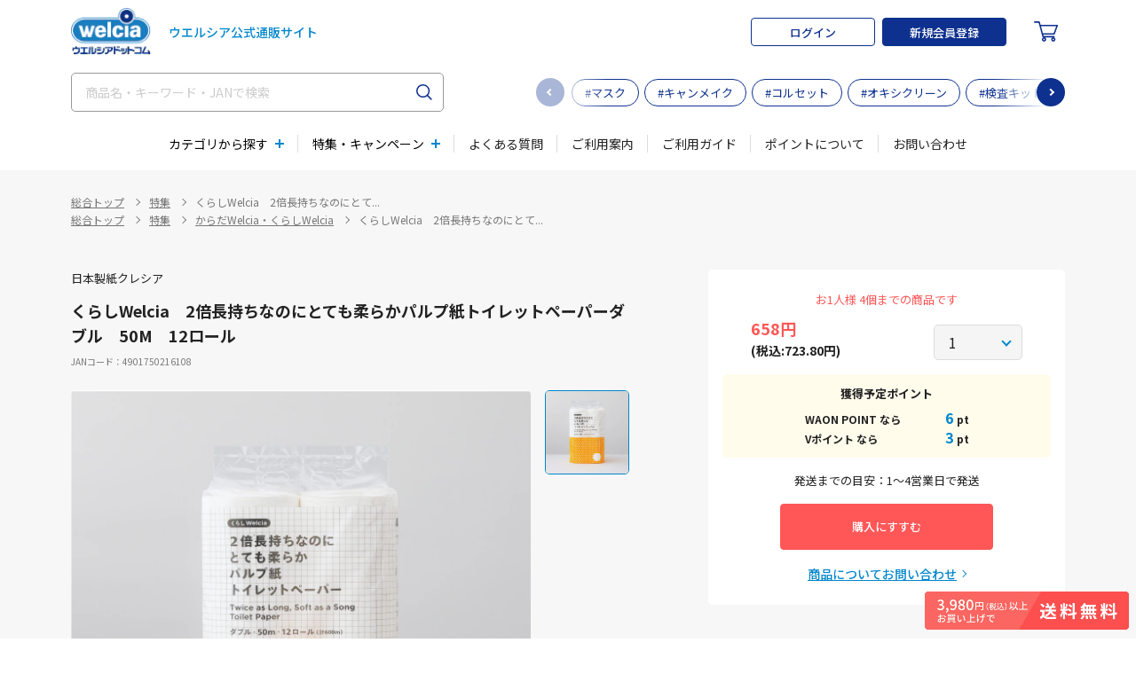

--- FILE ---
content_type: text/html; charset=UTF-8
request_url: https://www.e-welcia.com/product/187911
body_size: 32076
content:
<!doctype html>
<html lang="ja">
<head prefix="og: https://ogp.me/ns# fb: https://ogp.me/ns/fb# product: https://ogp.me/ns/product#">
    <meta charset="UTF-8">
    <meta name="viewport" content="width=device-width,initial-scale=1.0,minimum-scale=1.0">
    <meta name="format-detection" content="telephone=no">
    <meta name="eccube-csrf-token" content="6ad8b070ea9d23c9db348b4e74b48.PKuR25EP5P5Zkwk5eQxZ6yzBTQOArC1u43BJgfmISK4.ePP8kqdei81q4V4MEFQfkn_yf1PYlFk-qDo9sIH7J_gF_d652nupsjbWXA">
        <title>くらしWelcia　2倍長持ちなのにとても柔らかパルプ紙トイレットペーパーダブル　50M　12ロール / ウエルシアドットコム</title>
                                            <meta property="og:title" content="くらしWelcia　2倍長持ちなのにとても柔らかパルプ紙トイレットペーパーダブル　50M　12ロール" />
    <meta property="og:image" content="https://www.e-welcia.com/html/upload/save_image/gazo84/4901750216108.jpg" />
    <meta property="product:price:amount" content="723.8"/>
    <meta property="product:price:currency" content="JPY"/>
    <meta property="product:product_link" content="https://www.e-welcia.com/product/187911"/>
    <meta property="product:retailer_title" content="ウエルシアドットコム"/>
    
<meta property="og:type" content="og:product"/>
<meta property="og:site_name" content="ウエルシアドットコム"/>
<meta http-equiv="Content-Security-Policy" content="upgrade-insecure-requests" />
                <meta property="og:url" content="https://www.e-welcia.com/product/187911"/>
    <link rel="canonical" href="https://www.e-welcia.com/product/187911" />
    
                                        <link rel="apple-touch-icon-precomposed" href="/apple-touch-icon.png">
    <link rel="icon" type="image/vnd.microsoft.icon" href="/favicon.ico">

    <link rel="icon" href="/html/template/welcia/assets/images/favicon.ico">

    <!--CSS-->
    <link rel="stylesheet" href="/html/user_data/packages/welcia/css/import.css" media="all">
    <!--<link rel="stylesheet" href="/html/user_data/packages/welcia/css/welcia_common.css" media="all">-->
    <link rel="stylesheet" href="/html/user_data/packages/welcia/css/welcia_index.css" media="all">
    <link rel="stylesheet" href="/html/user_data/packages/welcia/css/jquery.bxslider.css" media="all">
    <link rel="stylesheet" href="/html/user_data/packages/welcia/css/font-awesome.css" media="all">
    <link rel="stylesheet" href="/html/user_data/packages/welcia/css/sm-core-css.css" media="all">
    <link rel="stylesheet" href="/html/user_data/packages/welcia/css/sm-simple.css" media="all">
    <link rel="stylesheet" href="/html/user_data/packages/welcia/css/renewal.css" media="all">

    <link rel="stylesheet" href="/html/template/welcia/assets/css/libs/simplebar.min.css" media="all">
    <link rel="stylesheet" href="/html/template/welcia/assets/css/libs/swiper.min.css" media="all">
    <link rel="stylesheet" href="/html/template/welcia/assets/css/style.css" media="all">
    <link rel="stylesheet" href="/html/template/welcia/assets/css/pages/top.css" media="all">
    <link rel="stylesheet" href="/html/template/welcia/assets/css/pages/other.css" media="all">
    <link rel="stylesheet" href="/html/template/welcia/assets/css/pages/custom.css?v=202506120" media="all">
    <link rel="stylesheet" href="/html/template/welcia/assets/css/style_v2.css" media="all">
    <style>
        html {
            scroll-behavior: smooth;
            }
    </style>

    <!-- Google Tag Manager -->
    <script>(function(w,d,s,l,i){w[l]=w[l]||[];w[l].push({'gtm.start':
    new Date().getTime(),event:'gtm.js'});var f=d.getElementsByTagName(s)[0],
    j=d.createElement(s),dl=l!='dataLayer'?'&l='+l:'';j.async=true;j.src=
    'https://www.googletagmanager.com/gtm.js?id='+i+dl;f.parentNode.insertBefore(j,f);
    })(window,document,'script','dataLayer','GTM-PFXNMWPN');</script>
    <!-- End Google Tag Manager -->

    <script src="/html/bundle/front.bundle.js"></script>
    	<style>
	#confirm_content_type1{
		display: none;
	}
	#confirm_content_disignated_type2{
		display: none;
	}
	#confirm_content_type2
	{
		display: none;
	}

		.birthday-notication{
			display: none;
		}

		.birthday-notication-minors{
			display: none;
		}
		.slick-slider {
			margin-bottom: 30px;
		}

		.slick-dots {
			position: absolute;
			bottom: -45px;
			display: block;
			width: 100%;
			padding: 0;
			list-style: none;
			text-align: center;
		}

		.slick-dots li {
			position: relative;
			display: inline-block;
			width: 20px;
			height: 20px;
			margin: 0 5px;
			padding: 0;

			cursor: pointer;
		}

		.slick-dots li button {
			font-size: 0;
			line-height: 0;
			display: block;
			width: 20px;
			height: 20px;
			padding: 5px;
			cursor: pointer;
			color: transparent;
			border: 0;
			outline: none;
			background: transparent;
		}

		.slick-dots li button:hover,
		.slick-dots li button:focus {
			outline: none;
		}

		.slick-dots li button:hover:before,
		.slick-dots li button:focus:before {
			opacity: 1;
		}

		.slick-dots li button:before {
			content: " ";
			line-height: 20px;
			position: absolute;
			top: 0;
			left: 0;
			width: 12px;
			height: 12px;
			text-align: center;
			opacity: .25;
			background-color: black;
			border-radius: 50%;

		}

		.slick-dots li.slick-active button:before {
			opacity: .75;
			background-color: black;
		}

		.slick-dots li button.thumbnail img {
			width: 0;
			height: 0;
		}
		.c-form-radio-list > * {
			margin-right: 0 !important;
		}
		.text-errors{
			text-align: center;
			color: red;
		}
		.p-product-detail_content {
			font-size: 14px;
			line-height: 1.6;
			font-weight: 100;
			color: #222;
			width: 100%;
			text-align: left;
			padding: 0 0 20px 0;
		}
		.p-product-detail__inner{
			font-size: 1.3rem;
			padding: 0;
		}
		/* 許可のタグ内の画像サイズ調整 */
		.comTxtDl {
			img {
				width: initial;
				max-width: 100%;
			}
		}
		/* サブ情報内の画像サイズ調整 */
		.p-product-detail_content {
			img {
				width: initial;
				max-width: 100%;
			}

		}
        .p-product-setting-delivery__btn--disabled {
            color: #aaa;
            background: #ddd;
            border-color: #ddd;
            pointer-events: none;
        }

	</style>

		<link rel="stylesheet" href="https://use.fontawesome.com/releases/v5.3.1/css/all.css" integrity="sha384-mzrmE5qonljUremFsqc01SB46JvROS7bZs3IO2EmfFsd15uHvIt+Y8vEf7N7fWAU" crossorigin="anonymous">
	    <script>
        $(function() {
            $.ajaxSetup({
                'headers': {
                    'ECCUBE-CSRF-TOKEN': $('meta[name="eccube-csrf-token"]').attr('content')
                }
            });
        });
    </script>
        
    <!--JS-->
    <script src="/html/template/welcia/assets/js/libs/jquery.min.js" defer></script>
    <script src="/html/template/welcia/assets/js/libs/simplebar.min.js" defer></script>
    <script src="/html/template/welcia/assets/js/libs/jquery.matchHeight-min.js" defer></script>
    <script src="/html/template/welcia/assets/js/libs/swiper.min.js" defer></script>
    <script src="/html/template/welcia/assets/js/common.js?v=1769079245" defer></script>
    <script src="/html/template/welcia/assets/js/modules/sliderProduct.js?v=1769079245" defer></script>
    <script src="/html/template/welcia/assets/js/modules/sliderBanner.js?v=1769079245" defer></script>
    <script src="/html/template/welcia/assets/js/modules/sliderTag.js?v=1769079245" defer></script>
    <script src="/html/template/welcia/assets/js/libs/lazysizes.min.js" defer></script>

    <!--<script src="/html/user_data/packages/welcia/js/common.js" defer></script>-->
    <!--<script src="/html/user_data/packages/welcia/js/swiper.min.js" defer></script>-->
    <script src="/html/user_data/packages/welcia/js/jquery.bxslider.js" defer></script>
    <script src="/html/user_data/packages/welcia/js/jquery.carouFredSel-6.1.0.js" defer></script>
    <script src="/html/user_data/packages/welcia/js/jquery.smartmenus.js" defer></script>
    <!--HEAD END-->

    	 <script src="/html/template/welcia/assets/js/modules/zoomImg.js" defer></script>
	 <script src="/html/template/welcia/assets/js/modules/sliderGallery.js" defer></script>
	 <script src="/html/template/welcia/assets/js/modules/interview.js" defer></script>
				 <script src="/html/template/welcia/assets/js/pages/product.js?v=1769079245" defer></script>
		 <script src="/html/template/welcia/assets/js/modules/favorite.js" defer
        data-login="false"
        data-url-login="https://www.e-welcia.com/mypage/login"
   	 ></script>
	 <script >
	 	document.addEventListener('DOMContentLoaded', () => {
			const modalGalleryImgs = document.querySelectorAll('.js-modal-content[data-modal="gallery"] .p-product-gallery__img');
			modalGalleryImgs.forEach(container => {
				new ZoomImg(container);
			});
		});
	 </script>
	 <script defer>
					$(document).ready(function() {
						let errorMsg = '';
						if(errorMsg) {
							alert(errorMsg)
						}
					});
					function submitAddCartForm() {
						$('#quantity').val($('.quantity').val())
						$("#form1").submit();
					}

					function checkAnswer()
					{
						var flag = 0;
						var result_true = 0;
												if(flag == result_true)
						{
							$('.check-interview').attr("disabled", false);
							$('.check-interview-cosmetic').attr("disabled", false);
						} else {
							$('.check-interview').attr("disabled", true);
							$('.check-interview-cosmetic').attr("disabled", true);
						}
					}

					function checkAnswerCounseling()
					{
						var flag = 0;
						var result_true = 0;
													flag = 1 + flag;
							var result = $("input[name='interview-counseling-"+flag+"']:checked").val();
							if(result == 'はい')
							{
								result_true = result_true + 1;
							}
													flag = 1 + flag;
							var result = $("input[name='interview-counseling-"+flag+"']:checked").val();
							if(result == 'はい')
							{
								result_true = result_true + 1;
							}
													flag = 1 + flag;
							var result = $("input[name='interview-counseling-"+flag+"']:checked").val();
							if(result == 'はい')
							{
								result_true = result_true + 1;
							}
												if(flag == result_true)
						{
							$('.check-interview-counseling').attr("disabled", false);
						} else {
							$('.check-interview-counseling').attr("disabled", true);
						}
					}

                    function commonAgree() {
                        var check = $('#check-agree').is(":checked");
                        if(check)
                        {
                            $('.btn-check-agree').attr("disabled", false);
                        } else {
                            $('.btn-check-agree').attr("disabled", true);
                            $('.btn-check-agree-only').attr("disabled", true);
                        }
                    }

					function checkAgree()
					{
                                                    var check = $('#check-agree').is(":checked");
                            if(check)
                            {
                                $('.btn-check-agree').attr("disabled", false);
                            } else {
                                $('.btn-check-agree').attr("disabled", true);
                            }
                        					}

                    function validate_password() {
                        if ($('#pwr_product').val() === '') {
                            $('.pwr_error').css('display', 'block');
                        } else {
                            document.password_form.submit();
                            return false;
                        }
                    }

									
</script>
    
</head>
<body class="product">
<!-- Google Tag Manager (noscript) -->
<noscript><iframe src="https://www.googletagmanager.com/ns.html?id=GTM-PFXNMWPN"
height="0" width="0" style="display:none;visibility:hidden"></iframe></noscript>
<!-- End Google Tag Manager (noscript) -->

<div class="l-page">
                    <!-- ▼ヘッダー(商品検索・ログインナビ・カート) -->
                <style type="text/css">
        @media print, screen and (min-width: 768px) {
            .l-header-info__point {
                width: auto;
            }

            .l-header-info__point dt {
                margin-right: 12px;
            }
        }
    </style>
<header class="l-header js-header">
    <div class="l-header__inner l-inner">
        <div class="l-header-sect-01">
            <h1 class="l-header-logo">
    <a href="https://www.e-welcia.com/">
        <img src="/html/template/welcia/assets/images/logo.png" srcset="/html/template/welcia/assets/images/logo@2x.png  2x" alt="ウエルシアドットコム" decoding="async">
        <span class="l-header-logo__txt">ウエルシア公式<br class="u-sm-max">通販サイト</span>
    </a>
</h1>
            <div class="l-header-sect-01__block">

                <!-- ログイン前 -->
                                    <div class="l-header-login">
                        <a href="https://www.e-welcia.com/mypage/login" class="l-header-login__btn c-btn-01"><span class="c-btn__txt">ログイン</span></a>
                        <a href="https://www.e-welcia.com/user_data" class="l-header-login__btn c-btn-02"><span class="c-btn__txt">新規会員登録</span></a>
                    </div>
                
                <!-- /ログイン前 -->

                                    <div class="l-header-cart js-header-cart">
    <a href="https://www.e-welcia.com/cart"><span class="c-icon c-icon-cart"><svg><use xlink:href="/html/template/welcia/assets/images/sprite.svg#icon-cart"></use></svg></span></a>
    </div>
                            </div>
            <button type="button" class="l-header-menu js-nav-trigger" aria-label="MENU"><span></span></button>
        </div>
        <div class="l-header-sect-02">
            <div class="l-header-search-bg">
	<button type="button" class="l-header-search-close js-search-close" aria-label="閉じる"></button>
</div>
<div class="l-header-search">
	<form name="search_form" id="search_form" action="https://www.e-welcia.com/search">
		<input type="text" id="q" name="q" class="l-header-search__input js-search-input js-suggest-element custom-primary-color" value="" placeholder="商品名・キーワード・JANで検索" autocomplete="off">
		<input type="submit" id="search_submit" class="l-header-search__btn" value="">
		<div class="l-header-suggest js-suggest js-suggest-element">
			<div class="l-header-suggest__section js-suggest-data">
				<div class="l-header-suggest__group l-header-suggest__group--history">
					<p class="l-header-suggest__ttl">検索履歴</p>
					<div class="l-header-suggest__result"></div>
				</div>
				<div class="l-header-suggest__group l-header-suggest__group--ranking">
					<p class="l-header-suggest__ttl">キーワードランキング</p>
					<div class="l-header-suggest__box" id="js-scroll-box" data-simplebar data-simplebar-auto-hide="false">
						<div class="l-header-suggest__result"></div>
					</div>
				</div>
			</div>

			<div class="l-header-suggest__section js-suggest-candidate">
				<div class="l-header-suggest__group l-header-suggest__group--normal"></div>
				<div class="l-header-suggest__group l-header-suggest__group--normal"></div>
				<div class="l-header-suggest__group l-header-suggest__group--normal"></div>
			</div>

		</div>
	</form>
</div>
	<link href="http://welcia-f-s.snva.jp/css/naviplus_suggest.css" rel="stylesheet">
<style type="text/css">
.l-header-suggest{
    visibility: hidden;
}
.np-keyword-suggest *,
.np-item-suggest *{
  box-sizing: border-box;
}
.np-keyword-suggest,
.np-item-suggest{
  color: #333333;
  background: #ffffff;
}
.np-keyword-suggest{
  margin-top: 10px;
  box-sizing: border-box;
  width:380px;
  border:1px solid #cccccc;
  overflow-y:auto;
  max-height:500px;
}
.np-item-suggest-v2{
    margin-top: 10px;
}
.np-keyword-suggest div{
  width:100%;
}
.np-keyword-suggest .item{
  box-sizing: border-box;
  padding:10px;
  cursor:pointer;
  word-wrap: normal; /* for IE */
  white-space: nowrap;
  overflow: hidden;
  text-overflow: ellipsis;
  position: relative;
}
.np-keyword-suggest .title{
  line-height:30px;
}
.np-keyword-suggest .title:before{
  box-sizing: border-box;
  font-size:11px;
  color:#fff;
  margin-right:8px;
  padding:3px 8px;
  border-radius:3px;
  content:"title";
  background:#6e6e6e;
}
.np-keyword-suggest .query:before, .path:before, .history:before, .ranking:before,
.narrow1:before, .narrow2:before, .narrow3:before, .narrow4:before, .narrow5:before,
.narrow6:before, .narrow7:before, .narrow8:before, .narrow9:before, .narrow10:before,
.keyword1:before, .keyword2:before, .keyword3:before, .keyword4:before, .keyword5:before,
.keyword6:before, .keyword7:before, .keyword8:before, .keyword9:before, .keyword10:before {
  box-sizing: border-box;
  font-size:11px;
  color:#bbb;
  margin-right:8px;
  padding:3px 8px;
  border-radius:3px;
  position: absolute;
  bottom:4px;
  left:10px;
}
.np-keyword-suggest .query:before{content:"query";}
.np-keyword-suggest .path:before{content:"path";}
.np-keyword-suggest .narrow1:before{content:"narrow1";}
.np-keyword-suggest .narrow2:before{content:"narrow2";}
.np-keyword-suggest .narrow3:before{content:"narrow3";}
.np-keyword-suggest .narrow4:before{content:"narrow4";}
.np-keyword-suggest .narrow5:before{content:"narrow5";}
.np-keyword-suggest .narrow6:before{content:"narrow6";}
.np-keyword-suggest .narrow7:before{content:"narrow7";}
.np-keyword-suggest .narrow8:before{content:"narrow8";}
.np-keyword-suggest .narrow9:before{content:"narrow9";}
.np-keyword-suggest .narrow10:before{content:"narrow10";}
.np-keyword-suggest .keyword1:before{content:"keyword1";}
.np-keyword-suggest .keyword2:before{content:"keyword2";}
.np-keyword-suggest .keyword3:before{content:"keyword3";}
.np-keyword-suggest .keyword4:before{content:"keyword4";}
.np-keyword-suggest .keyword5:before{content:"keyword5";}
.np-keyword-suggest .keyword6:before{content:"keyword6";}
.np-keyword-suggest .keyword7:before{content:"keyword7";}
.np-keyword-suggest .keyword8:before{content:"keyword8";}
.np-keyword-suggest .keyword9:before{content:"keyword9";}
.np-keyword-suggest .keyword10:before{content:"keyword10";}
.np-keyword-suggest .ranking{height:40px;}
.np-keyword-suggest .np-keyword-suggest-group-ranking:before {
  content:"キーワードランキング";
  display: block;
  font-size: 1.4rem;
  font-weight: 700;
  color: #0086cd;
  margin: 0 0 8px;
}
.np-keyword-suggest .np-keyword-suggest-group-ranking{
    background-color:#f5f5f5;
    padding: 24px;
}
.np-keyword-suggest .item.selected{
  background-color:#eeeeee;
}
.np-item-suggest{
  box-sizing: border-box;
  width: 300px;
  border:1px solid #cccccc;
}
.np-item-suggest table{
  width:100%;
  border-collapse : collapse;
}
.np-item-suggest table tr{
  border-top:1px solid #cccccc;
}
.np-item-suggest table tr:hover{
  background-color:#eeeeee;
}
.np-item-suggest table tr:first-child{
  border-top:none;
}
.np-item-suggest table td{
  text-align: left;
  vertical-align: middle;
}
.np-item-suggest table td a{
  box-sizing: border-box;
  padding:5px;
  display: block;
}
.np-item-suggest img{
  max-width: 70px !important;
  max-height: 70px !important;
  height: auto;
}
.np-keyword-suggest button.clearHistory {
    padding: 4px 9px 7px 10px;
    background: #ccc;
    border-radius: 50%;
    position: absolute;
    right: 0;
    top: calc(50% - 11px);
    color: #FFFFFF;
}
.np-keyword-suggest button.clearHistory:hover {
  color: #FFFFFF;
}
.np-item-suggest .item{
  width:100%;
  position: relative;
  padding: 6px 10px 13px;
}
.np-item-suggest .item a {
  text-decoration: none;
  width:220px;
}
.np-item-suggest .item .item_desc {
  font-size: 11px;
}
.np-keyword-suggest .item .highlight{
  color:#F90;
  font-weight:normal;
  text-decoration:none;
}
.np-item-suggest .hitnum{
  box-sizing: border-box;
  text-align: right;
  color:#333333;
  border-top: 1px solid #ccc;
  padding: 5px 10px;
}
.np-item-suggest .hitnum:after {
  content: "件";
}
</style>
<!-- サジェストオーバーレイ時のCSS -->
<style type="text/css">
.np-keyword-suggest_overlay {
  width: 100% !important;
  padding: 0;
  background-color: rgba(255, 255, 255, 0.9);
  border: 0;
  font-size: 15px;
  color: #333;
  max-height:none;
}
.np-keyword-suggest_overlay div {
  width: auto;
}
.np-keyword-suggest_overlay .inputArea {
  height: auto;
  padding-top: 10px;
  padding-bottom: 10px;
  background: #eee;
}
.np-keyword-suggest_overlay .inputArea .cancelButton,
.np-keyword-suggest_overlay .inputArea .submitButton {
  box-sizing: border-box;
  margin: 0;
  padding: 0;
  background-color: #eee;
  background-repeat: no-repeat;
  border: 5px solid transparent;
  border-radius: 2px;
}
.np-keyword-suggest_overlay .inputArea span {
  display: block !important;
  margin: 0 35px;
}
.np-keyword-suggest_overlay .inputArea span input {
  box-sizing: border-box;
  width: 100% !important;
  padding: 0 5px;
  box-shadow: none;
  border: 0;
  border-radius: 2px;
  font-size: 15px;
}
.np-keyword-suggest_overlay .inputArea span a {
  top: 0 !important;
  line-height: 32px;
  color: #BDBDBD;
}
.np-keyword-suggest_overlay .group {
  background-color: rgba(255, 255, 255, 0.8);
  border-bottom: solid 1px #cccccc;
}
.np-keyword-suggest_overlay .item {
  float: none;
  margin: 0;
  padding: 10px;
  position: relative;
  height:56px;
  word-wrap: normal; /* for IE */
  white-space: nowrap;
  overflow: hidden;
  text-overflow: ellipsis;
}
.np-keyword-suggest_overlay .item:not(:last-child) {
  border-bottom: dotted 1px #cccccc;
}
.np-keyword-suggest_overlay > .np-keyword-suggest-group-ranking .ranking{
  height:45px;
}
.np-keyword-suggest_overlay > .np-keyword-suggest-group-title > .title{
  line-height:35px;
}
.np-keyword-suggest_overlay > .np-keyword-suggest-group-title > .title:before{
  box-sizing: border-box;
  font-size:11px;
  color:#fff;
  margin-right:8px;
  padding:3px 8px;
  border-radius:3px;
  content:"title";
  background:#6e6e6e;
}
.np-keyword-suggest_overlay > .np-keyword-suggest-group-query > .query:before,
.np-keyword-suggest_overlay > .np-keyword-suggest-group-path > .path:before,
.np-keyword-suggest_overlay > .np-keyword-suggest-group-narrow1 > .narrow1:before,
.np-keyword-suggest_overlay > .np-keyword-suggest-group-narrow2 > .narrow2:before,
.np-keyword-suggest_overlay > .np-keyword-suggest-group-narrow3 > .narrow3:before,
.np-keyword-suggest_overlay > .np-keyword-suggest-group-narrow4 > .narrow4:before,
.np-keyword-suggest_overlay > .np-keyword-suggest-group-narrow5 > .narrow5:before,
.np-keyword-suggest_overlay > .np-keyword-suggest-group-narrow6 > .narrow6:before,
.np-keyword-suggest_overlay > .np-keyword-suggest-group-narrow7 > .narrow7:before,
.np-keyword-suggest_overlay > .np-keyword-suggest-group-narrow8 > .narrow8:before,
.np-keyword-suggest_overlay > .np-keyword-suggest-group-narrow9 > .narrow9:before,
.np-keyword-suggest_overlay > .np-keyword-suggest-group-narrow10 > .narrow10:before,
.np-keyword-suggest_overlay > .np-keyword-suggest-group-keyword1 > .keyword1:before,
.np-keyword-suggest_overlay > .np-keyword-suggest-group-keyword2 > .keyword2:before,
.np-keyword-suggest_overlay > .np-keyword-suggest-group-keyword3 > .keyword3:before,
.np-keyword-suggest_overlay > .np-keyword-suggest-group-keyword4 > .keyword4:before,
.np-keyword-suggest_overlay > .np-keyword-suggest-group-keyword5 > .keyword5:before,
.np-keyword-suggest_overlay > .np-keyword-suggest-group-keyword6 > .keyword6:before,
.np-keyword-suggest_overlay > .np-keyword-suggest-group-keyword7 > .keyword7:before,
.np-keyword-suggest_overlay > .np-keyword-suggest-group-keyword8 > .keyword8:before,
.np-keyword-suggest_overlay > .np-keyword-suggest-group-keyword9 > .keyword9:before,
.np-keyword-suggest_overlay > .np-keyword-suggest-group-keyword10 > .keyword10:before {
  display: inline-block;
  width: 5em;
  margin-right: 0.5em;
  padding: 2px 0;
  border-radius: 2px;
  font-size: 85%;
  color: #6e6e6e;
  background:none;
  text-align:left;
  vertical-align: top;
  position: absolute;
  bottom: 4px;
}
.np-keyword-suggest_overlay > .np-keyword-suggest-group-query > .query:before{content: "query";}
.np-keyword-suggest_overlay > .np-keyword-suggest-group-path > .path:before{content: "path";}
.np-keyword-suggest_overlay > .np-keyword-suggest-group-narrow1 > .narrow1:before{content: "narrow1";}
.np-keyword-suggest_overlay > .np-keyword-suggest-group-narrow2 > .narrow2:before{content: "narrow2";}
.np-keyword-suggest_overlay > .np-keyword-suggest-group-narrow3 > .narrow3:before{content: "narrow3";}
.np-keyword-suggest_overlay > .np-keyword-suggest-group-narrow4 > .narrow4:before{content: "narrow4";}
.np-keyword-suggest_overlay > .np-keyword-suggest-group-narrow5 > .narrow5:before{content: "narrow5";}
.np-keyword-suggest_overlay > .np-keyword-suggest-group-narrow6 > .narrow6:before{content: "narrow6";}
.np-keyword-suggest_overlay > .np-keyword-suggest-group-narrow7 > .narrow7:before{content: "narrow7";}
.np-keyword-suggest_overlay > .np-keyword-suggest-group-narrow8 > .narrow8:before{content: "narrow8";}
.np-keyword-suggest_overlay > .np-keyword-suggest-group-narrow9 > .narrow9:before{content: "narrow9";}
.np-keyword-suggest_overlay > .np-keyword-suggest-group-narrow10 > .narrow10:before{content: "narrow10";}
.np-keyword-suggest_overlay > .np-keyword-suggest-group-keyword1 > .keyword1:before{content: "keyword1";}
.np-keyword-suggest_overlay > .np-keyword-suggest-group-keyword2 > .keyword2:before{content: "keyword2";}
.np-keyword-suggest_overlay > .np-keyword-suggest-group-keyword3 > .keyword3:before{content: "keyword3";}
.np-keyword-suggest_overlay > .np-keyword-suggest-group-keyword4 > .keyword4:before{content: "keyword4";}
.np-keyword-suggest_overlay > .np-keyword-suggest-group-keyword5 > .keyword5:before{content: "keyword5";}
.np-keyword-suggest_overlay > .np-keyword-suggest-group-keyword6 > .keyword6:before{content: "keyword6";}
.np-keyword-suggest_overlay > .np-keyword-suggest-group-keyword7 > .keyword7:before{content: "keyword7";}
.np-keyword-suggest_overlay > .np-keyword-suggest-group-keyword8 > .keyword8:before{content: "keyword8";}
.np-keyword-suggest_overlay > .np-keyword-suggest-group-keyword9 > .keyword9:before{content: "keyword9";}
.np-keyword-suggest_overlay > .np-keyword-suggest-group-keyword10 > .keyword10:before{content: "keyword10";}
.np-keyword-suggest_overlay button.plusButton{
  position: absolute;
  box-sizing: border-box;
  width: 25px;
  float: none;
  margin: 0;
  margin-top: 5px;
  right: 5px;
  padding: 0;
  border: 0;
  border-radius: 2px;
  line-height: 25px;
  font-size:10px;
  font-weight: bold;
  border-radius: 50%;
  -webkit-border-radius: 50%;
  -moz-border-radius: 50%;
  background-color : #FFFFFF;
  color : #7c7c7c;
  border: 1px solid #7c7c7c;
}
.np-keyword-suggest_overlay button.plusButton:hover {
  background-color : #ccc;
  color: #FFFFFF;
}
.np-keyword-suggest_overlay .np-keyword-suggest-group-ranking  .ranking .plusButton{
  margin-top:0px;
}
.np-keyword-suggest_overlay button.clearHistory {
  position: absolute;
  box-sizing: border-box;
  width: 25px;
  margin-top: 5px;
  right: 35px;
  padding: 0;
  border: 0;
  border-radius: 2px;
  line-height: 25px;
  font-weight: bold;
  border-radius: 50%;
  -webkit-border-radius: 50%;
  -moz-border-radius: 50%;
  background-color : #FFFFFF;
  color : #F08080;
  border: 1px solid #F08080;
 }
.np-keyword-suggest_overlay button.clearHistory:hover {
  background-color : #FFC1C1;
  color: #FFFFFF;
}
.np-keyword-suggest_overlay .submitButton {
  background-image: url(../img/search-flat.png);
}
.np-keyword-suggest_overlay .cancelButton {
  background-image: url(../img/arrow-flat.png);
}
.np-keyword-suggest .np-keyword-suggest-group-history:before {
    content: "検索履歴";
    display: block;
    font-size: 1.4rem;
    font-weight: 700;
    color: #0086cd;
    margin: 0 0 8px;
}
.np-keyword-suggest-group-history{
    padding: 24px;
}
.np-keyword-suggest-group-history .item {
    border-bottom: 1px solid #ccc;
    padding: 16px 26px 16px 20px;
    background: url(/html/template/welcia/assets/images/icon_search_g.svg) no-repeat left center/14px auto;
}
.np-keyword-suggest-group-ranking .item span {
    display:none;
}
.np-keyword-suggest .np-keyword-suggest-group-ranking .item:first-child{
    background: url(/html/template/welcia/assets/images/icon_rank_01.png) no-repeat left center/28px auto;
}
.np-keyword-suggest .np-keyword-suggest-group-ranking .item:nth-child(2){
    background: url(/html/template/welcia/assets/images/icon_rank_02.png) no-repeat left center/28px auto;
}
.np-keyword-suggest .np-keyword-suggest-group-ranking .item:nth-child(3){
    background: url(/html/template/welcia/assets/images/icon_rank_03.png) no-repeat left center/28px auto;
}
.np-keyword-suggest .np-keyword-suggest-group-ranking .item:nth-child(4){
    background: url(/html/template/welcia/assets/images/icon_rank_04.png) no-repeat left center/28px auto;
}
.np-keyword-suggest .np-keyword-suggest-group-ranking .item:nth-child(5){
    background: url(/html/template/welcia/assets/images/icon_rank_05.png) no-repeat left center/28px auto;
}
.np-keyword-suggest .np-keyword-suggest-group-ranking .item:nth-child(6){
    background: url(/html/template/welcia/assets/images/icon_rank_06.png) no-repeat left center/28px auto;
}
.np-keyword-suggest .np-keyword-suggest-group-ranking .item:nth-child(7){
    background: url(/html/template/welcia/assets/images/icon_rank_07.png) no-repeat left center/28px auto;
}
.np-keyword-suggest .np-keyword-suggest-group-ranking .item:nth-child(8){
    background: url(/html/template/welcia/assets/images/icon_rank_08.png) no-repeat left center/28px auto;
}
.np-keyword-suggest .np-keyword-suggest-group-ranking .item:nth-child(9){
    background: url(/html/template/welcia/assets/images/icon_rank_09.png) no-repeat left center/28px auto;
}
.np-keyword-suggest .np-keyword-suggest-group-ranking .item:nth-child(10){
    background: url(/html/template/welcia/assets/images/icon_rank_10.png) no-repeat left center/28px auto;
}
.np-keyword-suggest-group-ranking .item{
    padding-left: 40px;
    padding-top: 13px;
}
.np-keyword-suggest-group-history .item:hover{
    background-color: none;
    color: #007aff;
}
.np-keyword-suggest .np-keyword-suggest-group-history .item.selected{
  background-color:#ffffff;
}
.np-keyword-suggest-group-ranking .item:hover{
    background-color: none;
    color: #007aff;
}

@media print, screen and (min-width: 768px){
    .np-keyword-suggest{
        width:380px;
    }
}
@media print, screen and (max-width: 768px){
    .np-keyword-suggest{
        width:100%;
    }
}
.np-keyword-suggest-group-query:before {
    content: "キーワード検索";
    display: block;
    font-size: 1.4rem;
    font-weight: 700;
    color: #0086cd;
    margin: 0 0 8px;
}

.np-keyword-suggest-group-title:before {
    content: "関連商品";
    display: block;
    font-size: 1.4rem;
    font-weight: 700;
    color: #0086cd;
    margin: 0 0 8px;
}

.np-keyword-suggest-group-path:before {
    content: "カテゴリー";
    display: block;
    font-size: 1.4rem;
    font-weight: 700;
    color: #0086cd;
    margin: 0 0 8px;
}

.np-keyword-suggest-group-query{
  padding: 24px;
  border-bottom: solid 1px #cccccc;
}

.np-keyword-suggest-group-title{
  padding: 24px;
  border-bottom: solid 1px #cccccc;
}

.np-keyword-suggest-group-path{
  padding: 24px;

}

.np-keyword-suggest-group-title .title:before {
  box-sizing: border-box;
  font-size: 11px;
  color: #fff;
  margin-right: 0px;
  padding: 0px;
  border-radius: 0px;
  content: "";
  background: none;
}

.np-keyword-suggest-group-query .query:before {
  content: "";
}

.np-keyword-suggest-group-path .path:before {
  content: "";
}

.np-keyword-suggest-group-query .item {
  padding-left: 0px;
}

.np-keyword-suggest-group-title .item {
  padding-left: 0px;
  padding: 0px ;
}

.np-keyword-suggest-group-path .item {
  padding-left: 0px;
  padding: 0px;
   line-height: 30px;
}
.np-keyword-suggest .item .highlight {
  color: #ff5757;
}
.np-keyword-suggest {
   position: absolute !important;
}
</style>
	<script src="http://welcia-f-s.snva.jp/js/naviplus_suggestitem_view.js" charset='UTF-8'></script>
<script type="text/javascript" src="http://welcia-f-s.snva.jp/js/naviplus_suggest.js" charset='UTF-8' ></script>

<script>
    NPSuggest.bind({
        //-- Setting ---//
        server: "welcia-f-s.snva.jp",                     // サジェストのホスト(HTML連携の場合は不要)
        accountID: "welcia",
        inputAreaID: "q",               // キーワード入力テキストボックス(input type="text")のidを指定
        submitBtnID: "search_submit",      // 検索フォーム送信ボタン(input type="button|image")のidを指定
        categoryAreaID: "category_suggest",   // 商品カテゴリ指定用プルダウン(select)のidを指定
        maxSuggest: 100,                  // サジェストの最大キーワード数
        matchMode: "partial",           // 前方一致("prefix") / 部分一致("partial")
        sortType: 1,                    // サジェスト結果の並び順タイプ ※詳細はマニュアルを参照
        overlayMode: 'off',             // サジェストをオーバーレイ表示するかどうか "on" / "off" (default="off")
        suggestHighlight: "on",         // ハイライト機能 "on" / "off"
        pathDisplayType: 1,             // path項目表記順タイプ ※詳細はマニュアルを参照
        historyEnabled : 'on',          // 履歴表示機能 "on" / "off" (default="off")
        rankingEnabled : 'on',          // ランキング表示機能 "on" / "off" (default="off")
        rankingType: 'weekly',          // ランキング種別 ("hot" / "daily" / "weekly" / "monthly") (default="weekly")
        recommendItemEnabled: "on",     // キーワード関連商品を表示するかどうか(画像表示) "on" / "off"
        recommendItemAreaTitle: "検索結果", // キーワード関連商品を表示の際のタイトル
        recommendItemAreaPosition: "right", // キーワード関連商品の表示位置 "right" / "left" / "bottom"
        recommendItemTiming: "input",   // 商品詳細を表示するタイミングを指定
        sources:{
                search: {
                        server: "welcia-f-s.snva.jp",
                        accountID: "welcia",
                }
        },
        columns:{
                query:{upperSort: "Score", recommendBase: "", responseType: "html", upperTmpl: "suggest_new"},
                history: {upperSort: "Score", recommendBase: "", responseType: "html", upperTmpl: "suggest_new"},
                ranking: {upperSort: "Score", recommendBase: "", responseType: "html", upperTmpl: "suggest_new"},
                title:{upperSort: "Score", recommendBase: "", responseType: "html", upperTmpl: "suggest_new"},
                path: {upperSort: "Score", recommendBase: "", responseType: "html", upperTmpl: "suggest_new"},
                narrow1: {upperSort: "Score", recommendBase: "", responseType: "html", upperTmpl: "suggest_new"},
                narrow2: {upperSort: "Score", recommendBase: "", responseType: "html", upperTmpl: "suggest_new"},
                narrow3: {upperSort: "Score", recommendBase: "", responseType: "html", upperTmpl: "suggest_new"},
                narrow4: {upperSort: "Score", recommendBase: "", responseType: "html", upperTmpl: "suggest_new"},
                narrow5: {upperSort: "Score", recommendBase: "", responseType: "html", upperTmpl: "suggest_new"},
                narrow6: {upperSort: "Score", recommendBase: "", responseType: "html", upperTmpl: "suggest_new"},
                narrow7: {upperSort: "Score", recommendBase: "", responseType: "html", upperTmpl: "suggest_new"},
                narrow8: {upperSort: "Score", recommendBase: "", responseType: "html", upperTmpl: "suggest_new"},
                narrow9: {upperSort: "Score", recommendBase: "", responseType: "html", upperTmpl: "suggest_new"},
                narrow10: {upperSort: "Score", recommendBase: "", responseType: "html", upperTmpl: "suggest_new"},
                keyword1: {upperSort: "Score", recommendBase: "", responseType: "html", upperTmpl: "suggest_new"},
                keyword2: {upperSort: "Score", recommendBase: "", responseType: "html", upperTmpl: "suggest_new"},
                keyword3: {upperSort: "Score", recommendBase: "", responseType: "html", upperTmpl: "suggest_new"},
                keyword4: {upperSort: "Score", recommendBase: "", responseType: "html", upperTmpl: "suggest_new"},
                keyword5: {upperSort: "Score", recommendBase: "", responseType: "html", upperTmpl: "suggest_new"},
                keyword6: {upperSort: "Score", recommendBase: "", responseType: "html", upperTmpl: "suggest_new"},
                keyword7: {upperSort: "Score", recommendBase: "", responseType: "html", upperTmpl: "suggest_new"},
                keyword8: {upperSort: "Score", recommendBase: "", responseType: "html", upperTmpl: "suggest_new"},
                keyword9: {upperSort: "Score", recommendBase: "", responseType: "html", upperTmpl: "suggest_new"},
                keyword10: {upperSort: "Score", recommendBase: "", responseType: "html", upperTmpl: "suggest_new"},
                keyword10: {upperSort: "Score", recommendBase: "", responseType: "html", upperTmpl: "suggest_new"},
                data1: {upperSort: "Score", recommendBase: "", responseType: "html", upperTmpl: "suggest_new"},
                data2: {upperSort: "Score", recommendBase: "", responseType: "html", upperTmpl: "suggest_new"},
                data3: {upperSort: "Score", recommendBase: "", responseType: "html", upperTmpl: "suggest_new"}
        }
});
</script>
<script>
  window.onscroll = () => {
    let width = screen.width;
    if (width > 768) {
      let npKeywordSuggest = document.getElementsByClassName("np-keyword-suggest");
      if (npKeywordSuggest.length > 0) {
        if (window.scrollY > 70) {
          document.getElementsByClassName("np-keyword-suggest")[0].style.width = "320px";
          document.getElementsByClassName("np-keyword-suggest")[0].style.marginTop = "-5px";
        } else {
          document.getElementsByClassName("np-keyword-suggest")[0].style.width = "380px";
          document.getElementsByClassName("np-keyword-suggest")[0].style.marginTop = "10px";
        };
      }
    }
  }
</script>


            <div class="l-header-tags">
        <div class="l-header-tags__slider p-slider-tag">
        <div class="swiper p-slider p-slider-tag__inner js-slider-tag">
            <div class="swiper-wrapper">
                            <div class="swiper-slide"><a href="https://www.e-welcia.com/search?q=%E3%83%9E%E3%82%B9%E3%82%AF" class="c-tag">#マスク</a></div>
                            <div class="swiper-slide"><a href="https://www.e-welcia.com/search?q=%E3%82%AD%E3%83%A3%E3%83%B3%E3%83%A1%E3%82%A4%E3%82%AF" class="c-tag">#キャンメイク</a></div>
                            <div class="swiper-slide"><a href="https://www.e-welcia.com/search?q=%E3%82%B3%E3%83%AB%E3%82%BB%E3%83%83%E3%83%88" class="c-tag">#コルセット</a></div>
                            <div class="swiper-slide"><a href="https://www.e-welcia.com/search?q=%E3%82%AA%E3%82%AD%E3%82%B7%E3%82%AF%E3%83%AA%E3%83%BC%E3%83%B3" class="c-tag">#オキシクリーン</a></div>
                            <div class="swiper-slide"><a href="https://www.e-welcia.com/search?q=%E6%A4%9C%E6%9F%BB%E3%82%AD%E3%83%83%E3%83%88" class="c-tag">#検査キット</a></div>
                            <div class="swiper-slide"><a href="https://www.e-welcia.com/search?q=%E3%82%AD%E3%83%A5%E3%83%BC%E3%83%94%E3%83%BC%E3%82%B3%E3%83%BC%E3%83%AF" class="c-tag">#キューピーコーワ</a></div>
                            <div class="swiper-slide"><a href="https://www.e-welcia.com/search?q=%E3%82%B7%E3%83%A3%E3%83%B3%E3%83%97%E3%83%BC" class="c-tag">#シャンプー</a></div>
                            <div class="swiper-slide"><a href="https://www.e-welcia.com/search?q=%E3%82%BB%E3%82%B6%E3%83%B3%E3%83%8C" class="c-tag">#セザンヌ</a></div>
                            <div class="swiper-slide"><a href="https://www.e-welcia.com/search?q=%E3%83%91%E3%83%B3%E3%83%91%E3%83%BC%E3%82%B9" class="c-tag">#パンパース</a></div>
                        </div>
        </div>
        <div class="p-slider__controller">
            <button class="swiper-button-prev c-btn-arrow c-btn-arrow--prev"></button>
            <button class="swiper-button-next c-btn-arrow c-btn-arrow--next"></button>
        </div>
    </div>
    </div>


        </div>

        <div class="l-header-nav js-nav-target">

            <!-- ログイン前 -->
                        <div class="l-header-nav-login js-nav-head u-sm-max">
                <a href="https://www.e-welcia.com/mypage/login" class="l-header-nav-login__btn c-btn-01"><span class="c-btn__txt">ログイン</span></a>
                <a href="https://www.e-welcia.com/register/input" class="l-header-nav-login__btn c-btn-02"><span class="c-btn__txt">新規会員登録</span></a>
            </div>
                        <!-- /ログイン前 -->
            <!-- /ログイン後 -->

                <style>
        .js-nav-body ol, ul {
            padding-left: 0px;
        }
    </style>
<nav class="l-header-nav__body js-nav-body">
    <ul class="l-header-nav__list">
        <li class="u-sm-max">
            <a href="/" class="l-header-nav__link">トップページ</a>
        </li>
        <li class="l-header-nav__list-head">
            <button class="l-header-nav__link l-header-nav__link--head js-modal-trigger" data-modal-trigger="category">
                <span>カテゴリから探す</span>
                <span class="c-icon c-icon-plus u-sm-min"><svg><use xlink:href="/html/template/welcia/assets/images/sprite.svg#icon-plus"></use></svg></span>
            </button>
            <div class="l-header-category u-sm-max">
                <ul class="l-header-category__lists">
                                                                                                        <li>
                                    <button class="l-header-category__head js-accordion-trigger">医薬品</button>
                                    <ul class="l-header-category__body js-accordion-body">
                                        <li>
                                                                                            <a href="/category/51811">医薬品
                                                    トップ</a>
                                                                                    </li>
                                                                                                                                                                                        <li>
                                                        <a href="/category/54328">寝屋川仁和寺本町店　対象商品一覧</a>
                                                    </li>
                                                                                                                                                                                                <li>
                                                        <a href="/category/51812">第1類医薬品</a>
                                                    </li>
                                                                                                                                                                                                <li>
                                                        <a href="/category/51813">胃腸関連薬</a>
                                                    </li>
                                                                                                                                                                                                <li>
                                                        <a href="/category/51822">ビタミン剤（医薬品）</a>
                                                    </li>
                                                                                                                                                                                                <li>
                                                        <a href="/category/51832">漢方薬</a>
                                                    </li>
                                                                                                                                                                                                <li>
                                                        <a href="/category/51835">ドリンク</a>
                                                    </li>
                                                                                                                                                                                                <li>
                                                        <a href="/category/51846">神経系薬（痛み止め、酔い止め）</a>
                                                    </li>
                                                                                                                                                                                                <li>
                                                        <a href="/category/51854">外用薬（皮膚の塗り薬）</a>
                                                    </li>
                                                                                                                                                                                                <li>
                                                        <a href="/category/51865">肩こり・シップ剤</a>
                                                    </li>
                                                                                                                                                                                                <li>
                                                        <a href="/category/51871">局方品</a>
                                                    </li>
                                                                                                                                                                                                <li>
                                                        <a href="/category/51876">風邪関連薬</a>
                                                    </li>
                                                                                                                                                                                                <li>
                                                        <a href="/category/51883">検査薬</a>
                                                    </li>
                                                                                                                                                                                                <li>
                                                        <a href="/category/51886">目薬・コンタクト用品</a>
                                                    </li>
                                                                                                                                                                                                <li>
                                                        <a href="/category/51890">その他の医薬品</a>
                                                    </li>
                                                                                                                                                                                                <li>
                                                        <a href="/category/51892">第2類医薬品</a>
                                                    </li>
                                                                                                                                                                        </ul>
                                </li>
                                                                                                                <li>
                                    <button class="l-header-category__head js-accordion-trigger">ヘルスケア</button>
                                    <ul class="l-header-category__body js-accordion-body">
                                        <li>
                                                                                            <a href="/category/51893">ヘルスケア
                                                    トップ</a>
                                                                                    </li>
                                                                                                                                                                                        <li>
                                                        <a href="/category/51894">目薬・コンタクト用品</a>
                                                    </li>
                                                                                                                                                                                                <li>
                                                        <a href="/category/51896">オーラルケア</a>
                                                    </li>
                                                                                                                                                                                                <li>
                                                        <a href="/category/54326">PCR検査キット</a>
                                                    </li>
                                                                                                                                                                                                <li>
                                                        <a href="/category/51907">救急用品</a>
                                                    </li>
                                                                                                                                                                                                <li>
                                                        <a href="/category/51917">医療健康具</a>
                                                    </li>
                                                                                                                                                                                                <li>
                                                        <a href="/category/51924">健康チェック用品</a>
                                                    </li>
                                                                                                                                                                                                <li>
                                                        <a href="/category/51930">避妊用品</a>
                                                    </li>
                                                                                                                                                                                                <li>
                                                        <a href="/category/51934">その他</a>
                                                    </li>
                                                                                                                                                                                                <li>
                                                        <a href="/category/51935">ヘルスケア雑貨</a>
                                                    </li>
                                                                                                                                                                                                <li>
                                                        <a href="/category/51942">医薬部外品</a>
                                                    </li>
                                                                                                                                                                        </ul>
                                </li>
                                                                                                                <li>
                                    <button class="l-header-category__head js-accordion-trigger">健康食品</button>
                                    <ul class="l-header-category__body js-accordion-body">
                                        <li>
                                                                                            <a href="/category/51948">健康食品
                                                    トップ</a>
                                                                                    </li>
                                                                                                                                                                                        <li>
                                                        <a href="/category/53227">健康副食</a>
                                                    </li>
                                                                                                                                                                                                <li>
                                                        <a href="/category/53226">健康調味料</a>
                                                    </li>
                                                                                                                                                                                                <li>
                                                        <a href="/category/53225">栄養補助食品</a>
                                                    </li>
                                                                                                                                                                                                <li>
                                                        <a href="/category/53224">ビタミン・ミネラル(健康食品)</a>
                                                    </li>
                                                                                                                                                                                                <li>
                                                        <a href="/category/53223">美容食品</a>
                                                    </li>
                                                                                                                                                                                                <li>
                                                        <a href="/category/53222">スナック類</a>
                                                    </li>
                                                                                                                                                                                                <li>
                                                        <a href="/category/53221">飲み物類</a>
                                                    </li>
                                                                                                                                                                        </ul>
                                </li>
                                                                                                                <li>
                                    <button class="l-header-category__head js-accordion-trigger">化粧品</button>
                                    <ul class="l-header-category__body js-accordion-body">
                                        <li>
                                                                                            <a href="https://www.e-welcia.com/category">化粧品
                                                    トップ</a>
                                                                                    </li>
                                                                                                                                                                                        <li>
                                                        <a href="/category/54686">ROSY　ROSA</a>
                                                    </li>
                                                                                                                                                                                                <li>
                                                        <a href="/category/54655">ドクターシーラボ</a>
                                                    </li>
                                                                                                                                                                                                <li>
                                                        <a href="/category/54290">たかの友梨</a>
                                                    </li>
                                                                                                                                                                                                <li>
                                                        <a href="/category/54253">オバジ</a>
                                                    </li>
                                                                                                                                                                                                <li>
                                                        <a href="/category/54146">特集</a>
                                                    </li>
                                                                                                                                                                                                                                                                                                                                                                                                                                                                                                                                                                                                                                                                                                                                                                                                                                                                                                                                                                <li>
                                                        <a href="/category/54114">アルージェ</a>
                                                    </li>
                                                                                                                                                                                                <li>
                                                        <a href="/category/54113">リスタ</a>
                                                    </li>
                                                                                                                                                                                                <li>
                                                        <a href="/category/54046">ちふれ</a>
                                                    </li>
                                                                                                                                                                                                <li>
                                                        <a href="/category/53360">イヴ・ロシェ</a>
                                                    </li>
                                                                                                                                                                                                <li>
                                                        <a href="/category/53359">ジュレリッチ</a>
                                                    </li>
                                                                                                                                                                                                <li>
                                                        <a href="/category/53358">コーセー</a>
                                                    </li>
                                                                                                                                                                                                <li>
                                                        <a href="/category/53357">ソフィーナ</a>
                                                    </li>
                                                                                                                                                                                                <li>
                                                        <a href="/category/53354">カネボウ</a>
                                                    </li>
                                                                                                                                                                                                <li>
                                                        <a href="/category/53353">資生堂</a>
                                                    </li>
                                                                                                                                                                        </ul>
                                </li>
                                                                                                                <li>
                                    <button class="l-header-category__head js-accordion-trigger">ビューティケア</button>
                                    <ul class="l-header-category__body js-accordion-body">
                                        <li>
                                                                                            <a href="/category/52003">ビューティケア
                                                    トップ</a>
                                                                                    </li>
                                                                                                                                                                                        <li>
                                                        <a href="/category/54116">ちふれ</a>
                                                    </li>
                                                                                                                                                                                                <li>
                                                        <a href="/category/52004">スキンケア</a>
                                                    </li>
                                                                                                                                                                                                <li>
                                                        <a href="/category/52017">ヘアケア</a>
                                                    </li>
                                                                                                                                                                                                <li>
                                                        <a href="/category/52026">ヘアスタイリング</a>
                                                    </li>
                                                                                                                                                                                                <li>
                                                        <a href="/category/52031">ヘアカラー・パーマ</a>
                                                    </li>
                                                                                                                                                                                                <li>
                                                        <a href="/category/53000">その他</a>
                                                    </li>
                                                                                                                                                                                                <li>
                                                        <a href="/category/52040">バス関連品</a>
                                                    </li>
                                                                                                                                                                                                <li>
                                                        <a href="/category/52049">メンズ</a>
                                                    </li>
                                                                                                                                                                                                <li>
                                                        <a href="/category/52058">エチケット</a>
                                                    </li>
                                                                                                                                                                                                <li>
                                                        <a href="/category/52067">リップクリーム・ハンドクリーム</a>
                                                    </li>
                                                                                                                                                                                                <li>
                                                        <a href="/category/52071">メイクグッズ</a>
                                                    </li>
                                                                                                                                                                                                <li>
                                                        <a href="/category/52083">パンスト・靴下</a>
                                                    </li>
                                                                                                                                                                                                <li>
                                                        <a href="/category/52087">トラベルグッズ</a>
                                                    </li>
                                                                                                                                                                                                <li>
                                                        <a href="/category/52090">グルーミング</a>
                                                    </li>
                                                                                                                                                                                                <li>
                                                        <a href="/category/52096">アクセサリー</a>
                                                    </li>
                                                                                                                                                                                                <li>
                                                        <a href="/category/52098">フレグランス</a>
                                                    </li>
                                                                                                                                                                                                <li>
                                                        <a href="/category/52100">メイクアップ</a>
                                                    </li>
                                                                                                                                                                                                <li>
                                                        <a href="/category/52101">オーナメント</a>
                                                    </li>
                                                                                                                                                                                                <li>
                                                        <a href="/category/52104">ヘアグッズ</a>
                                                    </li>
                                                                                                                                                                                                <li>
                                                        <a href="/category/52109">レッグケア・フットケア</a>
                                                    </li>
                                                                                                                                                                                                <li>
                                                        <a href="/category/52119">基礎</a>
                                                    </li>
                                                                                                                                                                                                <li>
                                                        <a href="/category/52121">ヘアケアシャンプー</a>
                                                    </li>
                                                                                                                                                                                                <li>
                                                        <a href="/category/52122">ヘアケアトリートメント</a>
                                                    </li>
                                                                                                                                                                        </ul>
                                </li>
                                                                                                                <li>
                                    <button class="l-header-category__head js-accordion-trigger">ホームケア</button>
                                    <ul class="l-header-category__body js-accordion-body">
                                        <li>
                                                                                            <a href="/category/52474">ホームケア
                                                    トップ</a>
                                                                                    </li>
                                                                                                                                                                                        <li>
                                                        <a href="/category/52475">洗剤・仕上剤</a>
                                                    </li>
                                                                                                                                                                                                <li>
                                                        <a href="/category/52487">食器洗剤</a>
                                                    </li>
                                                                                                                                                                                                <li>
                                                        <a href="/category/52493">キッチン小物</a>
                                                    </li>
                                                                                                                                                                                                <li>
                                                        <a href="/category/52501">紙製品</a>
                                                    </li>
                                                                                                                                                                                                <li>
                                                        <a href="/category/52507">住居用品</a>
                                                    </li>
                                                                                                                                                                                                <li>
                                                        <a href="/category/52517">芳香剤</a>
                                                    </li>
                                                                                                                                                                                                <li>
                                                        <a href="/category/52521">防虫剤</a>
                                                    </li>
                                                                                                                                                                                                <li>
                                                        <a href="/category/52526">殺虫用品</a>
                                                    </li>
                                                                                                                                                                                                <li>
                                                        <a href="/category/52532">暖冷用品</a>
                                                    </li>
                                                                                                                                                                                                <li>
                                                        <a href="/category/52539">園芸用品</a>
                                                    </li>
                                                                                                                                                                                                <li>
                                                        <a href="/category/52543">トイレ用品</a>
                                                    </li>
                                                                                                                                                                                                <li>
                                                        <a href="/category/52545">清掃用品</a>
                                                    </li>
                                                                                                                                                                                                <li>
                                                        <a href="/category/52548">キッチン用品</a>
                                                    </li>
                                                                                                                                                                                                <li>
                                                        <a href="/category/52550">調理用品</a>
                                                    </li>
                                                                                                                                                                                                <li>
                                                        <a href="/category/52556">整理用品</a>
                                                    </li>
                                                                                                                                                                                                <li>
                                                        <a href="/category/52558">カジタク</a>
                                                    </li>
                                                                                                                                                                                                <li>
                                                        <a href="/category/52559">補修・接着</a>
                                                    </li>
                                                                                                                                                                                                <li>
                                                        <a href="/category/52561">電池フィルム</a>
                                                    </li>
                                                                                                                                                                        </ul>
                                </li>
                                                                                                                <li>
                                    <button class="l-header-category__head js-accordion-trigger">ベビー・サニタリーケア</button>
                                    <ul class="l-header-category__body js-accordion-body">
                                        <li>
                                                                                            <a href="/category/52392">ベビー・サニタリーケア
                                                    トップ</a>
                                                                                    </li>
                                                                                                                                                                                        <li>
                                                        <a href="/category/52393">ベビーミルク・ベビーフード</a>
                                                    </li>
                                                                                                                                                                                                <li>
                                                        <a href="/category/52399">ほ乳・離乳用品</a>
                                                    </li>
                                                                                                                                                                                                <li>
                                                        <a href="/category/52407">ベビースキンケア</a>
                                                    </li>
                                                                                                                                                                                                <li>
                                                        <a href="/category/52416">ベビーヘルスケア</a>
                                                    </li>
                                                                                                                                                                                                <li>
                                                        <a href="/category/52421">ベビーおむつ用品</a>
                                                    </li>
                                                                                                                                                                                                <li>
                                                        <a href="/category/52427">マタニティ・お産用品</a>
                                                    </li>
                                                                                                                                                                                                <li>
                                                        <a href="/category/52433">ベビートーイ</a>
                                                    </li>
                                                                                                                                                                                                <li>
                                                        <a href="/category/52436">育児用品</a>
                                                    </li>
                                                                                                                                                                                                <li>
                                                        <a href="/category/52443">ナプキン不織布</a>
                                                    </li>
                                                                                                                                                                                                <li>
                                                        <a href="/category/52446">ナプキン超薄</a>
                                                    </li>
                                                                                                                                                                                                <li>
                                                        <a href="/category/52449">ナプキン普通</a>
                                                    </li>
                                                                                                                                                                                                <li>
                                                        <a href="/category/52452">ライナー</a>
                                                    </li>
                                                                                                                                                                                                <li>
                                                        <a href="/category/52457">ショーツ</a>
                                                    </li>
                                                                                                                                                                                                <li>
                                                        <a href="/category/52460">タンポン</a>
                                                    </li>
                                                                                                                                                                                                <li>
                                                        <a href="/category/52463">衛生用品</a>
                                                    </li>
                                                                                                                                                                                                <li>
                                                        <a href="/category/52465">ベビー医薬品・医薬部外品</a>
                                                    </li>
                                                                                                                                                                                                <li>
                                                        <a href="/category/52466">ベビーウエア寝具</a>
                                                    </li>
                                                                                                                                                                                                <li>
                                                        <a href="/category/52468">ナプキンレギュラー</a>
                                                    </li>
                                                                                                                                                                                                <li>
                                                        <a href="/category/52470">ベビーフード</a>
                                                    </li>
                                                                                                                                                                        </ul>
                                </li>
                                                                                                                <li>
                                    <button class="l-header-category__head js-accordion-trigger">食品</button>
                                    <ul class="l-header-category__body js-accordion-body">
                                        <li>
                                                                                            <a href="/category/52660">食品
                                                    トップ</a>
                                                                                    </li>
                                                                                                                                                                                        <li>
                                                        <a href="/category/54743">その他</a>
                                                    </li>
                                                                                                                                                                                                <li>
                                                        <a href="/category/53333">バイヤーこだわりの逸品</a>
                                                    </li>
                                                                                                                                                                                                <li>
                                                        <a href="/category/53045">菓子</a>
                                                    </li>
                                                                                                                                                                                                <li>
                                                        <a href="/category/52661">調味料</a>
                                                    </li>
                                                                                                                                                                                                <li>
                                                        <a href="/category/52686">瓶詰・缶詰</a>
                                                    </li>
                                                                                                                                                                                                <li>
                                                        <a href="/category/52693">嗜好品・デザート類</a>
                                                    </li>
                                                                                                                                                                                                <li>
                                                        <a href="/category/52710">乾物類</a>
                                                    </li>
                                                                                                                                                                                                <li>
                                                        <a href="/category/52728">飲料</a>
                                                    </li>
                                                                                                                                                                                                <li>
                                                        <a href="/category/52739">ラーメン・パスタ・麺類</a>
                                                    </li>
                                                                                                                                                                                                <li>
                                                        <a href="/category/52746">乳製品</a>
                                                    </li>
                                                                                                                                                                                                <li>
                                                        <a href="/category/52754">米</a>
                                                    </li>
                                                                                                                                                                                                <li>
                                                        <a href="/category/52756">清酒</a>
                                                    </li>
                                                                                                                                                                                                <li>
                                                        <a href="/category/52761">ビール</a>
                                                    </li>
                                                                                                                                                                                                <li>
                                                        <a href="/category/52763">果実酒類</a>
                                                    </li>
                                                                                                                                                                                                <li>
                                                        <a href="/category/52766">ウイスキー類</a>
                                                    </li>
                                                                                                                                                                                                <li>
                                                        <a href="/category/52769">スピリッツ・リキュール</a>
                                                    </li>
                                                                                                                                                                                                <li>
                                                        <a href="/category/52772">雑酒</a>
                                                    </li>
                                                                                                                                                                                                <li>
                                                        <a href="/category/52776">ギフト</a>
                                                    </li>
                                                                                                                                                                        </ul>
                                </li>
                                                                                                                <li>
                                    <button class="l-header-category__head js-accordion-trigger">ペット用品</button>
                                    <ul class="l-header-category__body js-accordion-body">
                                        <li>
                                                                                            <a href="/category/52607">ペット用品
                                                    トップ</a>
                                                                                    </li>
                                                                                                                                                                                        <li>
                                                        <a href="/category/52608">ドッグフード</a>
                                                    </li>
                                                                                                                                                                                                <li>
                                                        <a href="/category/52616">キャットフード</a>
                                                    </li>
                                                                                                                                                                                                <li>
                                                        <a href="/category/52621">犬猫スナック</a>
                                                    </li>
                                                                                                                                                                                                <li>
                                                        <a href="/category/52628">犬猫用品</a>
                                                    </li>
                                                                                                                                                                                                <li>
                                                        <a href="/category/52638">ペットＨＢＡ</a>
                                                    </li>
                                                                                                                                                                                                <li>
                                                        <a href="/category/52646">鳥用品</a>
                                                    </li>
                                                                                                                                                                                                <li>
                                                        <a href="/category/52650">魚用品</a>
                                                    </li>
                                                                                                                                                                                                <li>
                                                        <a href="/category/52654">昆虫その他</a>
                                                    </li>
                                                                                                                                                                                                <li>
                                                        <a href="/category/52658">鉢受皿</a>
                                                    </li>
                                                                                                                                                                        </ul>
                                </li>
                                                                                                                <li>
                                    <button class="l-header-category__head js-accordion-trigger">介護用品</button>
                                    <ul class="l-header-category__body js-accordion-body">
                                        <li>
                                                                                            <a href="/category/52563">介護用品
                                                    トップ</a>
                                                                                    </li>
                                                                                                                                                                                        <li>
                                                        <a href="/category/52564">トイレおむつ用品</a>
                                                    </li>
                                                                                                                                                                                                <li>
                                                        <a href="/category/52573">リハビリ用品</a>
                                                    </li>
                                                                                                                                                                                                <li>
                                                        <a href="/category/52579">寝室ベット用品</a>
                                                    </li>
                                                                                                                                                                                                <li>
                                                        <a href="/category/52581">シルバーカー</a>
                                                    </li>
                                                                                                                                                                                                <li>
                                                        <a href="/category/52582">杖・ステッキ</a>
                                                    </li>
                                                                                                                                                                                                <li>
                                                        <a href="/category/52583">車イス</a>
                                                    </li>
                                                                                                                                                                                                <li>
                                                        <a href="/category/52584">シニアカー</a>
                                                    </li>
                                                                                                                                                                                                <li>
                                                        <a href="/category/52585">食事関連品</a>
                                                    </li>
                                                                                                                                                                                                <li>
                                                        <a href="/category/52591">排泄関連用品</a>
                                                    </li>
                                                                                                                                                                                                <li>
                                                        <a href="/category/52595">消臭関連用品</a>
                                                    </li>
                                                                                                                                                                                                <li>
                                                        <a href="/category/52598">トイレオムツ用品</a>
                                                    </li>
                                                                                                                                                                                                <li>
                                                        <a href="/category/52600">入浴用品</a>
                                                    </li>
                                                                                                                                                                                                <li>
                                                        <a href="/category/52603">寝室ベッド用品</a>
                                                    </li>
                                                                                                                                                                                                <li>
                                                        <a href="/category/52606">介助者用品</a>
                                                    </li>
                                                                                                                                                                        </ul>
                                </li>
                                                                                                                <li>
                                    <button class="l-header-category__head js-accordion-trigger">特集</button>
                                    <ul class="l-header-category__body js-accordion-body">
                                        <li>
                                                                                            <a href="/category/53131">特集
                                                    トップ</a>
                                                                                    </li>
                                                                                                                                                                                        <li>
                                                        <a href="/category/54685">ブリングリーン</a>
                                                    </li>
                                                                                                                                                                                                <li>
                                                        <a href="/category/54682">3650</a>
                                                    </li>
                                                                                                                                                                                                <li>
                                                        <a href="/category/54681">パンパースの購入でPayPayポイントが最大30％もらえる！　キャンペーン</a>
                                                    </li>
                                                                                                                                                                                                <li>
                                                        <a href="/category/54666">禁煙特集</a>
                                                    </li>
                                                                                                                                                                                                <li>
                                                        <a href="/category/54665">レンジで焼ケール</a>
                                                    </li>
                                                                                                                                                                                                <li>
                                                        <a href="/category/54659">前髪特集</a>
                                                    </li>
                                                                                                                                                                                                <li>
                                                        <a href="/category/54658">ブラックフライデー</a>
                                                    </li>
                                                                                                                                                                                                <li>
                                                        <a href="/category/54605">冬のお肌の悩み</a>
                                                    </li>
                                                                                                                                                                                                <li>
                                                        <a href="/category/54598">フェミニンケア</a>
                                                    </li>
                                                                                                                                                                                                <li>
                                                        <a href="/category/54594">キレイキレイ　薬用ハンドコンディショニングソープ</a>
                                                    </li>
                                                                                                                                                                                                <li>
                                                        <a href="/category/54590">NANOX one</a>
                                                    </li>
                                                                                                                                                                                                <li>
                                                        <a href="/category/54589">金木犀　-キンモクセイ-　特集</a>
                                                    </li>
                                                                                                                                                                                                <li>
                                                        <a href="/category/54588">IROKA イロカ</a>
                                                    </li>
                                                                                                                                                                                                <li>
                                                        <a href="/category/54587">ご挨拶ギフト</a>
                                                    </li>
                                                                                                                                                                                                <li>
                                                        <a href="/category/54585">NAKANO STYLING TANTO × ポケモンカードゲーム</a>
                                                    </li>
                                                                                                                                                                                                <li>
                                                        <a href="/category/54572">夏の皮膚トラブル　お悩み別</a>
                                                    </li>
                                                                                                                                                                                                <li>
                                                        <a href="/category/54571">レノア　TinyTANコラボパッケージ</a>
                                                    </li>
                                                                                                                                                                                                <li>
                                                        <a href="/category/54557">サマーズイブ</a>
                                                    </li>
                                                                                                                                                                                                <li>
                                                        <a href="/category/54554">パンパース ALL STARSキャンペーン</a>
                                                    </li>
                                                                                                                                                                                                <li>
                                                        <a href="/category/54553">エアリス</a>
                                                    </li>
                                                                                                                                                                                                <li>
                                                        <a href="/category/54552">ゆず油を買って応募しよう</a>
                                                    </li>
                                                                                                                                                                                                <li>
                                                        <a href="/category/54549">UV・制汗剤特集</a>
                                                    </li>
                                                                                                                                                                                                <li>
                                                        <a href="/category/54447">P&amp;G　夏のニオイ・菌対策に最強タッグ!　LINEポイントプレゼント!キャンペーン</a>
                                                    </li>
                                                                                                                                                                                                <li>
                                                        <a href="/category/54540">P&amp;G商品を買ってTポイント20%還元キャンペーン</a>
                                                    </li>
                                                                                                                                                                                                <li>
                                                        <a href="/category/54539">日本医食同源研究所</a>
                                                    </li>
                                                                                                                                                                                                <li>
                                                        <a href="/category/54535">ニベア・アトリックス・8×4フェスティバル</a>
                                                    </li>
                                                                                                                                                                                                <li>
                                                        <a href="/category/54487">メディキュット特集</a>
                                                    </li>
                                                                                                                                                                                                <li>
                                                        <a href="/category/54471">入浴剤特集</a>
                                                    </li>
                                                                                                                                                                                                <li>
                                                        <a href="/category/54470">あったか用品</a>
                                                    </li>
                                                                                                                                                                                                <li>
                                                        <a href="/category/54469">&amp;honey(アンドハニー)　ウエルシア限定 ティンカーベルデザイン</a>
                                                    </li>
                                                                                                                                                                                                <li>
                                                        <a href="/category/54468">IROKA イロカ　ウエルシアグループ限定　ブリリアントブーケの香り</a>
                                                    </li>
                                                                                                                                                                                                <li>
                                                        <a href="/category/54467">パンパース新製品発売記念　PayPayポイントが最大30%戻ってくるキャンペーン</a>
                                                    </li>
                                                                                                                                                                                                <li>
                                                        <a href="/category/54466">ライオン・エリエール・クレハ　合同まとめ買いキャンペーン</a>
                                                    </li>
                                                                                                                                                                                                <li>
                                                        <a href="/category/54430">花王商品　最大20%還元キャンペーン</a>
                                                    </li>
                                                                                                                                                                                                <li>
                                                        <a href="/category/54425">花王　夏のお洗濯消臭実感キャンペーン</a>
                                                    </li>
                                                                                                                                                                                                <li>
                                                        <a href="/category/54386">殺虫剤特集</a>
                                                    </li>
                                                                                                                                                                                                <li>
                                                        <a href="/category/54367">園芸用品特集</a>
                                                    </li>
                                                                                                                                                                                                <li>
                                                        <a href="/category/54364">ビオレ・ニベアキャンペーン　2022年5月</a>
                                                    </li>
                                                                                                                                                                                                <li>
                                                        <a href="/category/54363">ロリエ商品キャンペーン　2022年5月</a>
                                                    </li>
                                                                                                                                                                                                <li>
                                                        <a href="/category/54334">花王 おそうじ・お洗たく商品まとめ買いキャンペーン</a>
                                                    </li>
                                                                                                                                                                                                <li>
                                                        <a href="/category/54333">メリーズまとめ買いキャンペーン</a>
                                                    </li>
                                                                                                                                                                                                <li>
                                                        <a href="/category/54332">パンパースの購入でPayPayボーナスが戻ってくるキャンペーン</a>
                                                    </li>
                                                                                                                                                                                                <li>
                                                        <a href="/category/54323">hadakara(ハダカラ)ボディソープ</a>
                                                    </li>
                                                                                                                                                                                                <li>
                                                        <a href="/category/54322">刺激ラ王　 シビカラ麻辣味噌</a>
                                                    </li>
                                                                                                                                                                                                <li>
                                                        <a href="/category/54321">シカ</a>
                                                    </li>
                                                                                                                                                                                                <li>
                                                        <a href="/category/54298">花王 お洗たく・おそうじ洗剤　まとめ買いキャンペーン　2021年11月</a>
                                                    </li>
                                                                                                                                                                                                <li>
                                                        <a href="/category/54276">きき湯　ファインヒート</a>
                                                    </li>
                                                                                                                                                                                                <li>
                                                        <a href="/category/54275">コルクス　welcia専売品</a>
                                                    </li>
                                                                                                                                                                                                <li>
                                                        <a href="/category/54274">からだWelcia・くらしWelcia</a>
                                                    </li>
                                                                                                                                                                                                <li>
                                                        <a href="/category/54272">バスマジックリン　エアジェット</a>
                                                    </li>
                                                                                                                                                                                                <li>
                                                        <a href="/category/54255">花王商品　まとめ買いキャンペーン　2021年8月</a>
                                                    </li>
                                                                                                                                                                                                <li>
                                                        <a href="/category/54252">クリニコ製品一覧</a>
                                                    </li>
                                                                                                                                                                                                <li>
                                                        <a href="/category/54251">リポビタン for Sports</a>
                                                    </li>
                                                                                                                                                                                                <li>
                                                        <a href="/category/54225">ululis　(ウルリス)</a>
                                                    </li>
                                                                                                                                                                                                <li>
                                                        <a href="/category/54223">レッドブルキャンペーン</a>
                                                    </li>
                                                                                                                                                                                                <li>
                                                        <a href="/category/54222">花王 洗剤まとめ買いキャンペーン</a>
                                                    </li>
                                                                                                                                                                                                <li>
                                                        <a href="/category/54211">ロリエ キャンペーン</a>
                                                    </li>
                                                                                                                                                                                                <li>
                                                        <a href="/category/54210">メリーズ キャンペーン</a>
                                                    </li>
                                                                                                                                                                                                <li>
                                                        <a href="/category/54203">P&amp;G　対象商品まとめ買いキャンペーン</a>
                                                    </li>
                                                                                                                                                                                                <li>
                                                        <a href="/category/54202">サクセス24　フレグランスワックス</a>
                                                    </li>
                                                                                                                                                                                                <li>
                                                        <a href="/category/54199">資生堂　Hand in Hand Project</a>
                                                    </li>
                                                                                                                                                                                                <li>
                                                        <a href="/category/54179">花粉対策関連</a>
                                                    </li>
                                                                                                                                                                                                <li>
                                                        <a href="/category/54178">花王 まとめ買いキャンペーン</a>
                                                    </li>
                                                                                                                                                                                                <li>
                                                        <a href="/category/54175">新型コロナウィルス対策関連</a>
                                                    </li>
                                                                                                                                                                                                <li>
                                                        <a href="/category/54163">生理用品祭り</a>
                                                    </li>
                                                                                                                                                                                                <li>
                                                        <a href="/category/54162">ベビーおむつ祭り</a>
                                                    </li>
                                                                                                                                                                                                <li>
                                                        <a href="/category/54157">IROKA　ウエルシアグループ限定　ルーセントフリージアの香り</a>
                                                    </li>
                                                                                                                                                                                                <li>
                                                        <a href="/category/54150">ファーファー ファインフレグランス</a>
                                                    </li>
                                                                                                                                                                                                <li>
                                                        <a href="/category/54149">花王　洗剤商品まとめ買いキャンペーン</a>
                                                    </li>
                                                                                                                                                                                                <li>
                                                        <a href="/category/54148">ホワイトクリアパック 返金キャンペーン</a>
                                                    </li>
                                                                                                                                                                                                <li>
                                                        <a href="/category/54144">すくすくギフトポイント全員もらえる</a>
                                                    </li>
                                                                                                                                                                                                <li>
                                                        <a href="/category/54143">ジレット ヴィーナス うる艶肌へキャンペーン</a>
                                                    </li>
                                                                                                                                                                                                <li>
                                                        <a href="/category/54132">プロテクトJAPAN by花王　衛生的な暮らしに役立つ 情報や製品</a>
                                                    </li>
                                                                                                                                                                                                <li>
                                                        <a href="/category/54130">防災用品特集</a>
                                                    </li>
                                                                                                                                                                                                <li>
                                                        <a href="/category/54128">ロゼット　夢みるバーム</a>
                                                    </li>
                                                                                                                                                                                                <li>
                                                        <a href="/category/54126">シタクリア</a>
                                                    </li>
                                                                                                                                                                                                <li>
                                                        <a href="/category/53351">imuse プラズマ乳酸菌</a>
                                                    </li>
                                                                                                                                                                                                <li>
                                                        <a href="/category/53347">ココンシュペール スインググロス シャンプー&amp;トリートメント</a>
                                                    </li>
                                                                                                                                                                                                <li>
                                                        <a href="/category/53346">競技が選べる!東京2020オリンピック決勝等観戦チケットキャンペーン</a>
                                                    </li>
                                                                                                                                                                                                <li>
                                                        <a href="/category/53341">高機能シャンプー特集</a>
                                                    </li>
                                                                                                                                                                                                <li>
                                                        <a href="/category/53335">辛辛魚</a>
                                                    </li>
                                                                                                                                                                                                <li>
                                                        <a href="/category/53331">ヴィセ リシェ　アニバーサリーキット</a>
                                                    </li>
                                                                                                                                                                                                <li>
                                                        <a href="/category/53328">すくすくギフトポイントプレゼント</a>
                                                    </li>
                                                                                                                                                                                                <li>
                                                        <a href="/category/53327">根菜マスク</a>
                                                    </li>
                                                                                                                                                                                                <li>
                                                        <a href="/category/53325">パンパース</a>
                                                    </li>
                                                                                                                                                                                                <li>
                                                        <a href="/category/53318">ネット先行発売　花王　エッセンシャルflat</a>
                                                    </li>
                                                                                                                                                                                                <li>
                                                        <a href="/category/53317">東京オリンピック2020 感動体験キャンペーン</a>
                                                    </li>
                                                                                                                                                                                                <li>
                                                        <a href="/category/53313">大人用紙おむつ直送コーナー</a>
                                                    </li>
                                                                                                                                                                                                <li>
                                                        <a href="/category/53296">プチギフト特集</a>
                                                    </li>
                                                                                                                                                                                                <li>
                                                        <a href="/category/53295">ネットショップ限定取扱い商品コーナー</a>
                                                    </li>
                                                                                                                                                                                                <li>
                                                        <a href="/category/53277">東京2020オリンピック 男子体操決勝当たる!</a>
                                                    </li>
                                                                                                                                                                                                <li>
                                                        <a href="/category/53275">ディアナチュラ</a>
                                                    </li>
                                                                                                                                                                                                <li>
                                                        <a href="/category/53274">ジョイ ミラクルクリーン泡スプレー 返金キャンペーン</a>
                                                    </li>
                                                                                                                                                                                                <li>
                                                        <a href="/category/53273">ナチュロパシー発想のヘアケア ハーバニカ</a>
                                                    </li>
                                                                                                                                                                                                <li>
                                                        <a href="/category/53271">アリエールスポーツ 返金キャンペーン</a>
                                                    </li>
                                                                                                                                                                                                <li>
                                                        <a href="/category/53270">RESTA(リスタ)-ウエルシアホールディングスとロート製薬共同開発のスキンケア</a>
                                                    </li>
                                                                                                                                                                                                <li>
                                                        <a href="/category/53220">当たる!羽生結弦選手とシークレットゲストトークショーご招待</a>
                                                    </li>
                                                                                                                                                                                                <li>
                                                        <a href="/category/53217">東京2020オリンピック 水泳決勝当たる!</a>
                                                    </li>
                                                                                                                                                                                                <li>
                                                        <a href="/category/53215">女性用カミソリ特集　ヴィーナス・イントゥイション</a>
                                                    </li>
                                                                                                                                                                                                <li>
                                                        <a href="/category/53214">ジレット 男性用カミソリ特集</a>
                                                    </li>
                                                                                                                                                                                                <li>
                                                        <a href="/category/53213">除毛・脱毛特集</a>
                                                    </li>
                                                                                                                                                                                                <li>
                                                        <a href="/category/53212">シック 男性用カミソリ特集</a>
                                                    </li>
                                                                                                                                                                                                <li>
                                                        <a href="/category/53210">スリムウォーク</a>
                                                    </li>
                                                                                                                                                                                                <li>
                                                        <a href="/category/53209">メディキュット</a>
                                                    </li>
                                                                                                                                                                                                <li>
                                                        <a href="/category/53207">クリスマスに届く!スペシャルプレゼントキャンペーン</a>
                                                    </li>
                                                                                                                                                                                                <li>
                                                        <a href="/category/53206">すくすくギフトポイントプレゼントキャンペーン</a>
                                                    </li>
                                                                                                                                                                                                <li>
                                                        <a href="/category/53205">ユニリーバ お買得ペアパック</a>
                                                    </li>
                                                                                                                                                                                                <li>
                                                        <a href="/category/53177">当たる羽生結弦選手とシークレットゲストトークショーご招待</a>
                                                    </li>
                                                                                                                                                                                                <li>
                                                        <a href="/category/53132">暑さ対策</a>
                                                    </li>
                                                                                                                                                                                                <li>
                                                        <a href="/category/54757">キュレル　泡洗顔・美容液</a>
                                                    </li>
                                                                                                                                                                                                <li>
                                                        <a href="/category/54720">【楽天ポイント・楽天ペイ】パンパース買ったら楽天ポイント最大30%還元キャンペーン（仮）</a>
                                                    </li>
                                                                                                                                                                                                <li>
                                                        <a href="/category/54756">WEATHER CARE　SOLA</a>
                                                    </li>
                                                                                                                                                                                                <li>
                                                        <a href="/category/54724">シンクロンコーワ　大谷翔平選手共同開発</a>
                                                    </li>
                                                                                                                                                                                                <li>
                                                        <a href="/category/54723">ハイチオールＣプラスＥＸ　新発売　送料無料</a>
                                                    </li>
                                                                                                                                                                                                <li>
                                                        <a href="/category/54722">MEGAMIS</a>
                                                    </li>
                                                                                                                                                                                                <li>
                                                        <a href="/category/54721">アタックZERO　ワンハンド大サイズ</a>
                                                    </li>
                                                                                                                                                                                                <li>
                                                        <a href="/category/54769">イブ スリーショット プレミアム</a>
                                                    </li>
                                                                                                                                                                                                <li>
                                                        <a href="/category/54758">muku＋ シャンプー・トリートメント</a>
                                                    </li>
                                                                                                                                                                                                <li>
                                                        <a href="/category/54706">アタックZERO　イオン・ウエルシアHD限定品</a>
                                                    </li>
                                                                                                                                                                                                <li>
                                                        <a href="/category/54705">セグレタプレミア</a>
                                                    </li>
                                                                                                                                                                                                <li>
                                                        <a href="/category/54703">THE ANSWER(ジアンサー)</a>
                                                    </li>
                                                                                                                                                                                                <li>
                                                        <a href="/category/54702">アンドファム</a>
                                                    </li>
                                                                                                                                                                                                <li>
                                                        <a href="/category/54700">サンリオ特集</a>
                                                    </li>
                                                                                                                                                                        </ul>
                                </li>
                                                                                                                <li>
                                    <button class="l-header-category__head js-accordion-trigger">毎月14・15・16日の介護用品キャンペーン</button>
                                    <ul class="l-header-category__body js-accordion-body">
                                        <li>
                                                                                            <a href="/category/52977">毎月14・15・16日の介護用品キャンペーン
                                                    トップ</a>
                                                                                    </li>
                                                                                                                                                                                        <li>
                                                        <a href="/category/54426">生理・吸水</a>
                                                    </li>
                                                                                                                                                                                                <li>
                                                        <a href="/category/52985">介護食</a>
                                                    </li>
                                                                                                                                                                                                <li>
                                                        <a href="/category/52984">ライナー</a>
                                                    </li>
                                                                                                                                                                                                <li>
                                                        <a href="/category/52983">業務用介護おむつ</a>
                                                    </li>
                                                                                                                                                                                                <li>
                                                        <a href="/category/52982">介護・吸水</a>
                                                    </li>
                                                                                                                                                                                                <li>
                                                        <a href="/category/52981">フラットタイプ</a>
                                                    </li>
                                                                                                                                                                                                <li>
                                                        <a href="/category/52980">テープ止め</a>
                                                    </li>
                                                                                                                                                                                                <li>
                                                        <a href="/category/52979">パンツタイプ</a>
                                                    </li>
                                                                                                                                                                                                <li>
                                                        <a href="/category/52978">尿取りパッド</a>
                                                    </li>
                                                                                                                                                                        </ul>
                                </li>
                                                                                                                <li>
                                    <button class="l-header-category__head js-accordion-trigger">期間特売</button>
                                    <ul class="l-header-category__body js-accordion-body">
                                        <li>
                                                                                            <a href="/category/53096">期間特売
                                                    トップ</a>
                                                                                    </li>
                                                                                                                                                                                        <li>
                                                        <a href="/category/54361">園芸その他【期間特売】</a>
                                                    </li>
                                                                                                                                                                                                <li>
                                                        <a href="/category/54329">消耗品【期間特売】</a>
                                                    </li>
                                                                                                                                                                                                <li>
                                                        <a href="/category/54159">皮膚病薬【期間特売】</a>
                                                    </li>
                                                                                                                                                                                                <li>
                                                        <a href="/category/53330">アパレル【期間特売】</a>
                                                    </li>
                                                                                                                                                                                                <li>
                                                        <a href="/category/53329">メイクアップ【期間特売】</a>
                                                    </li>
                                                                                                                                                                                                <li>
                                                        <a href="/category/53298">殺虫剤【期間特売】</a>
                                                    </li>
                                                                                                                                                                                                <li>
                                                        <a href="/category/53211">家庭用品【期間特売】</a>
                                                    </li>
                                                                                                                                                                                                <li>
                                                        <a href="/category/53188">防虫芳香【期間特売】</a>
                                                    </li>
                                                                                                                                                                                                <li>
                                                        <a href="/category/53121">菓子【期間特売】</a>
                                                    </li>
                                                                                                                                                                                                <li>
                                                        <a href="/category/53120">健康食品【期間特売】</a>
                                                    </li>
                                                                                                                                                                                                <li>
                                                        <a href="/category/53119">食品【期間特売】</a>
                                                    </li>
                                                                                                                                                                                                <li>
                                                        <a href="/category/53118">ペット【期間特売】</a>
                                                    </li>
                                                                                                                                                                                                <li>
                                                        <a href="/category/53117">紙製品【期間特売】</a>
                                                    </li>
                                                                                                                                                                                                <li>
                                                        <a href="/category/53116">生理用品【期間特売】</a>
                                                    </li>
                                                                                                                                                                                                <li>
                                                        <a href="/category/53115">オーラル【期間特売】</a>
                                                    </li>
                                                                                                                                                                                                <li>
                                                        <a href="/category/53114">洗剤【期間特売】</a>
                                                    </li>
                                                                                                                                                                                                <li>
                                                        <a href="/category/53113">化粧小物【期間特売】</a>
                                                    </li>
                                                                                                                                                                                                <li>
                                                        <a href="/category/53112">バラエティ【期間特売】</a>
                                                    </li>
                                                                                                                                                                                                <li>
                                                        <a href="/category/53111">ヘアケア【期間特売】</a>
                                                    </li>
                                                                                                                                                                                                <li>
                                                        <a href="/category/53110">男性化粧品【期間特売】</a>
                                                    </li>
                                                                                                                                                                                                <li>
                                                        <a href="/category/53109">基礎【期間特売】</a>
                                                    </li>
                                                                                                                                                                                                <li>
                                                        <a href="/category/53108">ベビー用品【期間特売】</a>
                                                    </li>
                                                                                                                                                                                                <li>
                                                        <a href="/category/53107">ベビーミルク【期間特売】</a>
                                                    </li>
                                                                                                                                                                                                <li>
                                                        <a href="/category/53106">ベビーオムツ【期間特売】</a>
                                                    </li>
                                                                                                                                                                                                <li>
                                                        <a href="/category/53105">医療用品【期間特売】</a>
                                                    </li>
                                                                                                                                                                                                <li>
                                                        <a href="/category/53104">介護用品【期間特売】</a>
                                                    </li>
                                                                                                                                                                                                <li>
                                                        <a href="/category/53103">その他薬【期間特売】</a>
                                                    </li>
                                                                                                                                                                                                <li>
                                                        <a href="/category/53102">目薬コンタクト【期間特売】</a>
                                                    </li>
                                                                                                                                                                                                <li>
                                                        <a href="/category/53101">消炎外用【期間特売】</a>
                                                    </li>
                                                                                                                                                                                                <li>
                                                        <a href="/category/53100">栄養保健薬【期間特売】</a>
                                                    </li>
                                                                                                                                                                                                <li>
                                                        <a href="/category/53099">ビタミンドリンク【期間特売】</a>
                                                    </li>
                                                                                                                                                                                                <li>
                                                        <a href="/category/53098">胃腸薬【期間特売】</a>
                                                    </li>
                                                                                                                                                                                                <li>
                                                        <a href="/category/53097">風邪薬【期間特売】</a>
                                                    </li>
                                                                                                                                                                        </ul>
                                </li>
                                                                                                                <li>
                                    <button class="l-header-category__head js-accordion-trigger">ボーナスポイント対象品</button>
                                    <ul class="l-header-category__body js-accordion-body">
                                        <li>
                                                                                            <a href="/category/52932">ボーナスポイント対象品
                                                    トップ</a>
                                                                                    </li>
                                                                                                                                                                                        <li>
                                                        <a href="/category/53130">園芸その他</a>
                                                    </li>
                                                                                                                                                                                                <li>
                                                        <a href="/category/53129">オーラル</a>
                                                    </li>
                                                                                                                                                                                                <li>
                                                        <a href="/category/52973">飲料</a>
                                                    </li>
                                                                                                                                                                                                <li>
                                                        <a href="/category/52974">ベビーオムツ</a>
                                                    </li>
                                                                                                                                                                                                <li>
                                                        <a href="/category/52971">食品</a>
                                                    </li>
                                                                                                                                                                                                <li>
                                                        <a href="/category/52972">キャンディ</a>
                                                    </li>
                                                                                                                                                                                                <li>
                                                        <a href="/category/52970">菓子</a>
                                                    </li>
                                                                                                                                                                                                <li>
                                                        <a href="/category/52969">ペット</a>
                                                    </li>
                                                                                                                                                                                                <li>
                                                        <a href="/category/52968">家庭用品</a>
                                                    </li>
                                                                                                                                                                                                <li>
                                                        <a href="/category/52967">殺虫剤</a>
                                                    </li>
                                                                                                                                                                                                <li>
                                                        <a href="/category/52966">消耗品</a>
                                                    </li>
                                                                                                                                                                                                <li>
                                                        <a href="/category/52965">アパレル</a>
                                                    </li>
                                                                                                                                                                                                <li>
                                                        <a href="/category/52964">紙製品</a>
                                                    </li>
                                                                                                                                                                                                <li>
                                                        <a href="/category/52963">防虫芳香</a>
                                                    </li>
                                                                                                                                                                                                <li>
                                                        <a href="/category/52962">洗剤</a>
                                                    </li>
                                                                                                                                                                                                <li>
                                                        <a href="/category/52961">エチケット</a>
                                                    </li>
                                                                                                                                                                                                <li>
                                                        <a href="/category/52960">化粧品その他</a>
                                                    </li>
                                                                                                                                                                                                <li>
                                                        <a href="/category/52959">ヘアケア</a>
                                                    </li>
                                                                                                                                                                                                <li>
                                                        <a href="/category/52958">男性化粧品</a>
                                                    </li>
                                                                                                                                                                                                <li>
                                                        <a href="/category/52957">メイクアップ</a>
                                                    </li>
                                                                                                                                                                                                <li>
                                                        <a href="/category/52956">化粧小物</a>
                                                    </li>
                                                                                                                                                                                                <li>
                                                        <a href="/category/52955">基礎</a>
                                                    </li>
                                                                                                                                                                                                <li>
                                                        <a href="/category/52954">資生堂</a>
                                                    </li>
                                                                                                                                                                                                <li>
                                                        <a href="/category/52953">ソフィーナ</a>
                                                    </li>
                                                                                                                                                                                                <li>
                                                        <a href="/category/52952">コーセー</a>
                                                    </li>
                                                                                                                                                                                                <li>
                                                        <a href="/category/52951">カネボウ</a>
                                                    </li>
                                                                                                                                                                                                <li>
                                                        <a href="/category/52949">介護用オムツ</a>
                                                    </li>
                                                                                                                                                                                                <li>
                                                        <a href="/category/52948">介護用品</a>
                                                    </li>
                                                                                                                                                                                                <li>
                                                        <a href="/category/52947">生理用品</a>
                                                    </li>
                                                                                                                                                                                                <li>
                                                        <a href="/category/52946">ベビーフード</a>
                                                    </li>
                                                                                                                                                                                                <li>
                                                        <a href="/category/52945">ベビーミルク</a>
                                                    </li>
                                                                                                                                                                                                <li>
                                                        <a href="/category/52944">ベビー用品</a>
                                                    </li>
                                                                                                                                                                                                <li>
                                                        <a href="/category/52943">健康食品</a>
                                                    </li>
                                                                                                                                                                                                <li>
                                                        <a href="/category/52942">ビタミンドリンク</a>
                                                    </li>
                                                                                                                                                                                                <li>
                                                        <a href="/category/52941">バラエティ</a>
                                                    </li>
                                                                                                                                                                                                <li>
                                                        <a href="/category/52940">栄養保健薬</a>
                                                    </li>
                                                                                                                                                                                                <li>
                                                        <a href="/category/52939">胃腸薬</a>
                                                    </li>
                                                                                                                                                                                                <li>
                                                        <a href="/category/52938">医療用品</a>
                                                    </li>
                                                                                                                                                                                                <li>
                                                        <a href="/category/52937">その他薬</a>
                                                    </li>
                                                                                                                                                                                                <li>
                                                        <a href="/category/52936">皮膚病薬</a>
                                                    </li>
                                                                                                                                                                                                <li>
                                                        <a href="/category/52935">消炎外用</a>
                                                    </li>
                                                                                                                                                                                                <li>
                                                        <a href="/category/52934">目薬コンタクト</a>
                                                    </li>
                                                                                                                                                                                                <li>
                                                        <a href="/category/52933">風邪薬</a>
                                                    </li>
                                                                                                                                                                        </ul>
                                </li>
                                                                                                                <li>
                                    <button class="l-header-category__head js-accordion-trigger">アウトレット</button>
                                    <ul class="l-header-category__body js-accordion-body">
                                        <li>
                                                                                            <a href="/category/52988">アウトレット
                                                    トップ</a>
                                                                                    </li>
                                                                                                                                                                                        <li>
                                                        <a href="/category/54556">P&amp;G製品 お買い得品</a>
                                                    </li>
                                                                                                                                                                                                <li>
                                                        <a href="/category/53332">アミノバイタル</a>
                                                    </li>
                                                                                                                                                                                                <li>
                                                        <a href="/category/53219">8×4</a>
                                                    </li>
                                                                                                                                                                                                <li>
                                                        <a href="/category/53187">ケース販売</a>
                                                    </li>
                                                                                                                                                                                                <li>
                                                        <a href="/category/53094">超目玉</a>
                                                    </li>
                                                                                                                                                                                                <li>
                                                        <a href="/category/52989">飲料(アウトレット)</a>
                                                    </li>
                                                                                                                                                                                                <li>
                                                        <a href="/category/53016">食品(アウトレット)</a>
                                                    </li>
                                                                                                                                                                                                <li>
                                                        <a href="/category/53006">ベビー用品(アウトレット)</a>
                                                    </li>
                                                                                                                                                                                                <li>
                                                        <a href="/category/53007">ペット用品(アウトレット)</a>
                                                    </li>
                                                                                                                                                                                                <li>
                                                        <a href="/category/53004">健康食品(アウトレット)</a>
                                                    </li>
                                                                                                                                                                                                <li>
                                                        <a href="/category/53005">ビューティケア(アウトレット)</a>
                                                    </li>
                                                                                                                                                                                                <li>
                                                        <a href="/category/53002">医薬品(アウトレット)</a>
                                                    </li>
                                                                                                                                                                                                <li>
                                                        <a href="/category/52990">日用品(アウトレット)</a>
                                                    </li>
                                                                                                                                                                                                <li>
                                                        <a href="/category/52991">介護用品(アウトレット)</a>
                                                    </li>
                                                                                                                                                                                                <li>
                                                        <a href="/category/53003">コンタクトレンズ(アウトレット)</a>
                                                    </li>
                                                                                                                                                                                                <li>
                                                        <a href="/category/53008">期限間近</a>
                                                    </li>
                                                                                                                                                                                                <li>
                                                        <a href="/category/53009">限定品</a>
                                                    </li>
                                                                                                                                                                                                <li>
                                                        <a href="/category/53010">在庫処分</a>
                                                    </li>
                                                                                                                                                                                                <li>
                                                        <a href="/category/53014">箱潰れなど</a>
                                                    </li>
                                                                                                                                                                                                <li>
                                                        <a href="/category/53015">旧パッケージ品</a>
                                                    </li>
                                                                                                                                                                                                <li>
                                                        <a href="/category/53011">生産終了品</a>
                                                    </li>
                                                                                                                                                                        </ul>
                                </li>
                                                                                        </ul>
            </div>
        </li>
        <li class="l-header-nav__list-head">
            <button class="l-header-nav__link l-header-nav__link--head js-modal-trigger" data-modal-trigger="campaign">
    <span>特集・キャンペーン</span>
    <span class="c-icon c-icon-plus u-sm-min"><svg><use
                xlink:href="/html/template/welcia/assets/images/sprite.svg#icon-plus"></use></svg></span>
</button>
<div class="l-header-campaign u-sm-max">
    <ul class="l-header-campaign__lists">
                                                        <li class="c-bnr-campaign">
                        <a href="category/54470">
                            <div class="c-bnr-campaign__img">
                                                                    <img class="lazyload"
                                        data-src="/html/user_data/1009122449_68e72b015f991.jpg"
                                        alt="" decoding="async">
                                                            </div>
                                                                                                                </a>
                    </li>
                                                                                                                                                    <li class="c-bnr-campaign">
                        <a href="category/54471">
                            <div class="c-bnr-campaign__img">
                                                                    <img class="lazyload"
                                        data-src="/html/user_data/1024175428_68fb3ec476c45.jpg"
                                        alt="" decoding="async">
                                                            </div>
                                                                                                                </a>
                    </li>
                                                                                            <li class="c-bnr-campaign">
                        <a href="category/54130">
                            <div class="c-bnr-campaign__img">
                                                                    <img class="lazyload"
                                        data-src="/html/user_data/0703153419_6866246b5110e.gif"
                                        alt="" decoding="async">
                                                            </div>
                                                                                                                </a>
                    </li>
                                                                                                                        <li class="c-bnr-campaign">
                        <a href="category/54386">
                            <div class="c-bnr-campaign__img">
                                                                    <img class="lazyload"
                                        data-src="/html/user_data/1009122135_68e72a3f2f48a.jpg"
                                        alt="" decoding="async">
                                                            </div>
                                                                                                                </a>
                    </li>
                                                                                                                                                    <li class="c-bnr-campaign">
                        <a href="/category/54274">
                            <div class="c-bnr-campaign__img">
                                                                    <img class="lazyload"
                                        data-src="/html/user_data/0329123728_66063778aab5b.gif"
                                        alt="" decoding="async">
                                                            </div>
                                                                                                                </a>
                    </li>
                                                                                                                        <li class="c-bnr-campaign">
                        <a href="/category/54113">
                            <div class="c-bnr-campaign__img">
                                                                    <img class="lazyload"
                                        data-src="/html/user_data/0329123336_6606369094a54.gif"
                                        alt="" decoding="async">
                                                            </div>
                                                                                                                </a>
                    </li>
                                                                                            <li class="c-bnr-campaign">
                        <a href="/category/52988">
                            <div class="c-bnr-campaign__img">
                                                                    <img class="lazyload"
                                        data-src="/html/user_data/0529122551_6656a03fc89e3.gif"
                                        alt="" decoding="async">
                                                            </div>
                                                                                                                </a>
                    </li>
                                                                                                </ul>
</div>

        </li>
        <li>
            <a href="https://www.e-welcia.com/faq" class="l-header-nav__link">よくある質問</a>
        </li>
        <li>
            <a href="https://www.e-welcia.com/guide" class="l-header-nav__link">ご利用案内</a>
        </li>
        <li>
            <a href="https://www.e-welcia.com/howto" class="l-header-nav__link">ご利用ガイド</a>
        </li>
        <li>
            <a href="https://www.e-welcia.com/point" class="l-header-nav__link">ポイントについて</a>
        </li>
        <li>
            <a href="https://www.e-welcia.com/inquiry" class="l-header-nav__link">お問い合わせ</a>
        </li>
    </ul>
</nav>

        </div>

    </div>
    <div class="l-header__bg js-nav-bg js-nav-close"></div>
</header>
	<script>
        const queryString = window.location.search;
        const urlParams = new URLSearchParams(queryString);
        const searchContent = urlParams.get('q');
        if(searchContent) {
            document.getElementById("q").value = searchContent;
        }
	</script>

        <!-- ▲ヘッダー(商品検索・ログインナビ・カート) -->
    <!-- ▼ロゴ -->
            
        <!-- ▲ロゴ -->
    <!-- ▼カテゴリナビ(PC) -->
            
        <!-- ▲カテゴリナビ(PC) -->

    
    <main class="l-main">
        <div id="outlet-cont">
                                <div class="p-float-bnr">
    <a href="javascript:void(0)"><img src="/html/user_data/0804152538_64cc99e2ddadf.png" alt=""></a>
</div>

            
    			<div class="p-breadcrumbs">
		<div class="p-breadcrumbs__inner l-inner">
					<ul class="p-breadcrumbs__list">
				<li>
					<a href="https://www.e-welcia.com/">総合トップ</a>
				</li>
																										<li>
						<a href="https://www.e-welcia.com/category/53131">特集</a>
					</li>
																																<li>くらしWelcia　2倍長持ちなのにとて...</li>
			</ul>
					<ul class="p-breadcrumbs__list">
				<li>
					<a href="https://www.e-welcia.com/">総合トップ</a>
				</li>
																										<li>
						<a href="https://www.e-welcia.com/category/53131">特集</a>
					</li>
																								<li>
						<a href="https://www.e-welcia.com/category/54274">からだWelcia・くらしWelcia</a>
					</li>
																																<li>くらしWelcia　2倍長持ちなのにとて...</li>
			</ul>
				</div>
	</div>
<div class="l-container u-pt-0">
	<div class="l-inner">
		<div class="p-product-main">

			<div class="p-product-main__column">
				<div class="p-product-main__left">
					<div class="p-product-main__inner">

						<div class="p-product-main__data">
							<div class="p-product-main__data-head">
																									<p class="p-product-main__txt">日本製紙クレシア</p>
																							</div>
							<h1 class="p-product-main__name">くらしWelcia　2倍長持ちなのにとても柔らかパルプ紙トイレットペーパーダブル　50M　12ロール</h1>
							<p class="p-product-main__jan">JANコード：4901750216108</p>
						</div>

						<div class="p-product-gallery">
							<div class="p-product-gallery__wrap">
								<div class="swiper p-product-gallery__main js-gallery-product">
																		<div class="swiper-wrapper">
																					<div class="swiper-slide">
												<a href="" class="p-product-gallery__item js-modal-trigger" data-modal-trigger="gallery">
													<div class="p-product-gallery__img" style="height: 100%">
														<img src="/html/upload/save_image/gazo84/4901750216108.jpg" alt="" style="height: 100%; height: 100%; object-fit: contain;">
													</div>
												</a>
											</div>
																														</div>
									<div class="p-product-gallery__controller">
										<div class="swiper-pagination"></div>
									</div>
								</div>

								<div class="p-product-gallery__thumbs">
									<div class="p-product-gallery__thumbs-wrap js-gallery-thumbs swiper">
										<div class="swiper-wrapper">
											<div class="swiper-slide">
																									<div class="p-product-gallery__thumb js-gallery-thumb
													is-active"><img class="thumb-contain" src="/html/upload/save_image/gazo84/4901750216108.jpg" alt="くらしWelcia　2倍長持ちなのにとても柔らかパルプ紙トイレットペーパーダブル　50M　12ロール"></div>
																																			</div>
										</div>
										<div class="js-gallery-thumbs-scrollbar swiper-scrollbar"></div>
									</div>
								</div>
							</div>
							<p class="p-product-gallery__note">※商品パッケージ等は予告なく変更されることがあります</p>
													</div>

					</div>
				</div>
				<div class="p-product-main__right">
					<div class="p-product-setting">
						<div
							class="p-product-setting-delivery p-product-setting__box">
							<!-- <h2 class="p-product-setting__ttl">
																																						                    <span class="c-icon c-icon-delivery"><svg><use xlink:href="/assets/images/sprite.svg#icon-delivery"></use></svg></span>
																																						                    <span>指定住所に配送</span>
																																						                  </h2> -->
							<div class="p-product-setting__body">
																<p class="p-product-setting__caution">
																																										お1人様
												4個までの商品です
																																						</p>
								<div class="p-product-setting-price">
									<div class="p-product-setting-price__column">
										<p class="p-product-setting-price__price">658円</p>
										<p class="p-product-setting-price__tax">(税込:723.80円)</p>
									</div>
																			<div class="p-product-setting-price__column">
																																																																																						<div class="p-product-setting-price__select c-form-select">
														<select name="count" class="quantity">
																																																<option value="1">1</option>
																																	<option value="2">2</option>
																																	<option value="3">3</option>
																																	<option value="4">4</option>
																																													</select>
													</div>
																					</div>
																	</div>
								<div class="p-product-setting-point">
									<p class="p-product-setting-point__ttl">獲得予定ポイント</p>
																		<div class="p-product-setting-point__inner">
																				<div class="p-product-setting-point__points">
											<dl class="p-product-setting-point__point">
												<dt>WAON POINT なら</dt>
												<dd><span>6</span>pt</dd>
											</dl>
											<dl class="p-product-setting-point__point">
												<dt>Vポイント なら</dt>
												<dd><span>3</span>pt</dd>
											</dl>
										</div>
									</div>
								</div>
																										 												<p class="p-product-setting__note">発送までの目安：1～4営業日で発送</p>
																																			<!-- <div class="p-product-setting-address">
																																											                      <dl>
																																											                        <dt>送付先</dt>
																																											                        <dd>
																																											                          <p class="p-product-setting-address__address">東京都千代田区丸の内1-1-1-1<br>丸の内マンション 101室</p>
																																											                          <p class="p-product-setting-address__link"><a href="" class="c-link-txt c-link-txt--arrow">他の住所を選択</a></p>
																																											                          <p class="p-product-setting-address__date">通常1〜3営業日で発送</p>
																																											                          <ul class="p-product-setting-address__note">
																																											                            <li>即日発送の対象については<a href="">即日発送について</a>をご確認ください</li>
																																											                          </ul>
																																											                        </dd>
																																											                      </dl>
																																											                    </div> -->

																	<form action="https://www.e-welcia.com/product/add_cart/187911" method="post" id="form1" name="form1">
										<div class="ec-productRole__actions" hidden>
											<div class="ec-numberInput">
												<span>数量</span>
												<select id="quantity" name="quantity" class="form-select"><option value="1">1</option><option value="2">2</option><option value="3">3</option><option value="4">4</option></select>
												
											</div>
										</div>
										<input type="hidden" id="product_id" name="product_id" value="187911" /><input type="hidden" id="ProductClass" name="ProductClass" value="187933" /><input type="hidden" id="_token" name="_token" value="f04d82439c4d89788ed1d3e061b712._Q3gty__IL81NVznz4HAC24ayXmGoye3_R-LGJ5AOyU.izu40WeaFsl0cSiptcq0JgYrmjHk_FHjnE7Zbc0TQxPPb7X4WZR30npsLw" />
									</form>
																																																							<button type="button" class="p-product-setting-delivery__btn c-btn-05" onclick='submitAddCartForm()'>
														<span class="c-btn__txt">購入にすすむ</span>
																																													</button>

									
																		<p class="p-product-setting__link">
											<a href="https://www.e-welcia.com/inquiry?productId=187911" class="c-link-txt c-link-txt--arrow">商品についてお問い合わせ</a>
							</p>
									</div>
								</div>
								<!-- o-welcia tag start -->
																	<script src="https://api.o-welcia.com/tags/sdk_v2.js" charset="utf-8"></script>
									<div class="o-welcia" data-jan-code="4901750216108"></div>
																<!-- o-welcia tag end -->
							</div>
						</div>
					</div>
									</div>
			</div>
		</div>

		<!-- Criteo -->
		<div class="l-container" id="criteo_recommend_pdp_mid">
			<div class="l-inner">
				<div id="SP_Carousel_PDP_mid"></div>
			</div>
		</div>


		<!-- /.l-container -->
		<!-- recommend customer who viewed -->
					<div class="l-container l-container--border">
		<div class="l-inner">
			<h2 class="c-ttl-01">この商品を見た人は<br class="u-sm-max">ほかにこんな商品も見ています</h2>
			<div class="p-slider-products p-slider-products--sm-col3">
				<div class="swiper p-slider p-slider-products__inner js-slider-products">
					<div class="swiper-wrapper">
													<div class="swiper-slide">
								<div class="c-card-product">
									<div class="c-card-product__inner">
										<div class="c-card-product-top js-card-product-top">
											<a href="https://www.e-welcia.com/product/187910" class="c-card-product-top__link" onclick="apiSetCtr('187910','5',this,'Jm1AtAURouK2b&uid=');return false;">
												<div class="c-card-product__img">
													<img src="https://www.e-welcia.com/html/upload/save_image/gazo84/4901750149109.jpg" width="225" height="225" alt="" decoding="async">
												</div>
												<div class="c-card-product__info">
													<p class="c-card-product__name">くらしWelcia　2倍長持ちなのにとても柔らかパルプ紙トイレットペーパーシングル　100M　12ロール</p>
												</div>
											</a>
										</div>
										<div class="c-card-product-btm">
											<div class="c-card-product-price">
												<p class="c-card-product-price__price">販売価格：<b>658円</b>
												</p>
												<p class="c-card-product-price__tax">(税込:723.80円)</p>
											</div>
										</div>
										
									</div>
								</div>
							</div>
													<div class="swiper-slide">
								<div class="c-card-product">
									<div class="c-card-product__inner">
										<div class="c-card-product-top js-card-product-top">
											<a href="https://www.e-welcia.com/product/185008" class="c-card-product-top__link" onclick="apiSetCtr('185008','5',this,'Jm1AtAURouK2b&uid=');return false;">
												<div class="c-card-product__img">
													<img src="https://www.e-welcia.com/html/upload/save_image/04181220_643e0c86e4b09.jpg" width="225" height="225" alt="" decoding="async">
												</div>
												<div class="c-card-product__info">
													<p class="c-card-product__name">▲▲くらしWelcia　2倍長持ちでたっぷりお得な再生紙トイレットペーパー　12ロール100Mシングル</p>
												</div>
											</a>
										</div>
										<div class="c-card-product-btm">
											<div class="c-card-product-price">
												<p class="c-card-product-price__price">販売価格：<b>578円</b>
												</p>
												<p class="c-card-product-price__tax">(税込:635.80円)</p>
											</div>
										</div>
										
									</div>
								</div>
							</div>
													<div class="swiper-slide">
								<div class="c-card-product">
									<div class="c-card-product__inner">
										<div class="c-card-product-top js-card-product-top">
											<a href="https://www.e-welcia.com/product/185007" class="c-card-product-top__link" onclick="apiSetCtr('185007','5',this,'Jm1AtAURouK2b&uid=');return false;">
												<div class="c-card-product__img">
													<img src="https://www.e-welcia.com/html/upload/save_image/04181219_643e0c2504018.jpg" width="225" height="225" alt="" decoding="async">
												</div>
												<div class="c-card-product__info">
													<p class="c-card-product__name">▲▲くらしWelcia　2倍長持ちでたっぷりお得な再生紙トイレットペーパー　12ロール50Mダブル</p>
												</div>
											</a>
										</div>
										<div class="c-card-product-btm">
											<div class="c-card-product-price">
												<p class="c-card-product-price__price">販売価格：<b>578円</b>
												</p>
												<p class="c-card-product-price__tax">(税込:635.80円)</p>
											</div>
										</div>
										
									</div>
								</div>
							</div>
													<div class="swiper-slide">
								<div class="c-card-product">
									<div class="c-card-product__inner">
										<div class="c-card-product-top js-card-product-top">
											<a href="https://www.e-welcia.com/product/153318" class="c-card-product-top__link" onclick="apiSetCtr('153318','5',this,'Jm1AtAURouK2b&uid=');return false;">
												<div class="c-card-product__img">
													<img src="https://www.e-welcia.com/html/upload/save_image/gazo60/4975566800226.jpg" width="225" height="225" alt="" decoding="async">
												</div>
												<div class="c-card-product__info">
													<p class="c-card-product__name">ウエルフラワー　シングル　60M×12ロール入×8個セット【送料込み】</p>
												</div>
											</a>
										</div>
										<div class="c-card-product-btm">
											<div class="c-card-product-price">
												<p class="c-card-product-price__price">販売価格：<b>2,384円</b>
												</p>
												<p class="c-card-product-price__tax">(税込:2,622.40円)</p>
											</div>
										</div>
										
									</div>
								</div>
							</div>
													<div class="swiper-slide">
								<div class="c-card-product">
									<div class="c-card-product__inner">
										<div class="c-card-product-top js-card-product-top">
											<a href="https://www.e-welcia.com/product/153317" class="c-card-product-top__link" onclick="apiSetCtr('153317','5',this,'Jm1AtAURouK2b&uid=');return false;">
												<div class="c-card-product__img">
													<img src="https://www.e-welcia.com/html/upload/save_image/gazo60/4975566800219.jpg" width="225" height="225" alt="" decoding="async">
												</div>
												<div class="c-card-product__info">
													<p class="c-card-product__name">ウエルフラワー　ダブル　30M×12ロール入×8個セット【送料込み】</p>
												</div>
											</a>
										</div>
										<div class="c-card-product-btm">
											<div class="c-card-product-price">
												<p class="c-card-product-price__price">販売価格：<b>2,384円</b>
												</p>
												<p class="c-card-product-price__tax">(税込:2,622.40円)</p>
											</div>
										</div>
										
									</div>
								</div>
							</div>
													<div class="swiper-slide">
								<div class="c-card-product">
									<div class="c-card-product__inner">
										<div class="c-card-product-top js-card-product-top">
											<a href="https://www.e-welcia.com/product/206462" class="c-card-product-top__link" onclick="apiSetCtr('206462','5',this,'Jm1AtAURouK2b&uid=');return false;">
												<div class="c-card-product__img">
													<img src="https://www.e-welcia.com/html/upload/save_image/gazo93/4573272234382.jpg" width="225" height="225" alt="" decoding="async">
												</div>
												<div class="c-card-product__info">
													<p class="c-card-product__name">くらしWelcia　気軽に置ける！気軽に使える！ソフトパックティッシュ　150組×5P</p>
												</div>
											</a>
										</div>
										<div class="c-card-product-btm">
											<div class="c-card-product-price">
												<p class="c-card-product-price__price">販売価格：<b>198円</b>
												</p>
												<p class="c-card-product-price__tax">(税込:217.80円)</p>
											</div>
										</div>
										
									</div>
								</div>
							</div>
													<div class="swiper-slide">
								<div class="c-card-product">
									<div class="c-card-product__inner">
										<div class="c-card-product-top js-card-product-top">
											<a href="https://www.e-welcia.com/product/147987" class="c-card-product-top__link" onclick="apiSetCtr('147987','5',this,'Jm1AtAURouK2b&uid=');return false;">
												<div class="c-card-product__img">
													<img src="https://www.e-welcia.com/html/upload/save_image/gazo59/4902011821734.jpg" width="225" height="225" alt="" decoding="async">
												</div>
												<div class="c-card-product__info">
													<p class="c-card-product__name">大王製紙　エリエール　シャワートイレ　25M　12ロール　トイレ用ペーパー</p>
												</div>
											</a>
										</div>
										<div class="c-card-product-btm">
											<div class="c-card-product-price">
												<p class="c-card-product-price__price">販売価格：<b>528円</b>
												</p>
												<p class="c-card-product-price__tax">(税込:580.80円)</p>
											</div>
										</div>
										
									</div>
								</div>
							</div>
													<div class="swiper-slide">
								<div class="c-card-product">
									<div class="c-card-product__inner">
										<div class="c-card-product-top js-card-product-top">
											<a href="https://www.e-welcia.com/product/206481" class="c-card-product-top__link" onclick="apiSetCtr('206481','5',this,'Jm1AtAURouK2b&uid=');return false;">
												<div class="c-card-product__img">
													<img src="https://www.e-welcia.com/html/upload/save_image/gazo93/4901121183114.jpg" width="225" height="225" alt="" decoding="async">
												</div>
												<div class="c-card-product__info">
													<p class="c-card-product__name">くらしWelcia　ネピアとつくったたっぷりティシュ　220組×5P</p>
												</div>
											</a>
										</div>
										<div class="c-card-product-btm">
											<div class="c-card-product-price">
												<p class="c-card-product-price__price">販売価格：<b>358円</b>
												</p>
												<p class="c-card-product-price__tax">(税込:393.80円)</p>
											</div>
										</div>
										
									</div>
								</div>
							</div>
													<div class="swiper-slide">
								<div class="c-card-product">
									<div class="c-card-product__inner">
										<div class="c-card-product-top js-card-product-top">
											<a href="https://www.e-welcia.com/product/153082" class="c-card-product-top__link" onclick="apiSetCtr('153082','5',this,'Jm1AtAURouK2b&uid=');return false;">
												<div class="c-card-product__img">
													<img src="https://www.e-welcia.com/html/upload/save_image/gazo60/4975566800233.jpg" width="225" height="225" alt="" decoding="async">
												</div>
												<div class="c-card-product__info">
													<p class="c-card-product__name">イマージュ　18ロール　ダブル　30M×6個セット【送料込み】</p>
												</div>
											</a>
										</div>
										<div class="c-card-product-btm">
											<div class="c-card-product-price">
												<p class="c-card-product-price__price">販売価格：<b>3,859円</b>
												</p>
												<p class="c-card-product-price__tax">(税込:4,244.90円)</p>
											</div>
										</div>
										
									</div>
								</div>
							</div>
													<div class="swiper-slide">
								<div class="c-card-product">
									<div class="c-card-product__inner">
										<div class="c-card-product-top js-card-product-top">
											<a href="https://www.e-welcia.com/product/203828" class="c-card-product-top__link" onclick="apiSetCtr('203828','5',this,'Jm1AtAURouK2b&uid=');return false;">
												<div class="c-card-product__img">
													<img src="https://www.e-welcia.com/html/upload/save_image/0909111637_68bf8e05772a1.jpg" width="225" height="225" alt="" decoding="async">
												</div>
												<div class="c-card-product__info">
													<p class="c-card-product__name">▲▲くらしWelcia 箱なしエコティシュのスペシャル大容量(240組×10P)</p>
												</div>
											</a>
										</div>
										<div class="c-card-product-btm">
											<div class="c-card-product-price">
												<p class="c-card-product-price__price">販売価格：<b>648円</b>
												</p>
												<p class="c-card-product-price__tax">(税込:712.80円)</p>
											</div>
										</div>
										
									</div>
								</div>
							</div>
											</div>
				</div>
				<div class="p-slider__controller">
					<button class="swiper-button-prev c-btn-arrow c-btn-arrow--prev"></button>
					<button class="swiper-button-next c-btn-arrow c-btn-arrow--next"></button>
					<div class="swiper-scrollbar"></div>
				</div>
			</div>
		</div>
	</div>

		<!-- /.l-container -->
		<!-- /.l-container -->

		
		<div class="l-container u-pb-0">
			<div class="l-inner">

				
				<div class="p-product-detail">
																		<div class="p-product-detail__sect">
								<button class="p-product-detail__head js-accordion-trigger is-open" type="button" onclick="toggleAllFreeAreas(1)">
																			<div class="p-product-detail__body js-accordion-body" style="display: block;">
											<div class="p-product-detail__inner">
												商品説明
											</div>
										</div>
																	</button>
																			<div class="p-product-detail__body js-accordion-body">
											<div class="p-product-detail_content">
												一般的なダブルと比べ2倍の長さを巻きました。ふっくらエンボス加工で、ふんわりやわらかな肌ざわりです。
											</div>
										</div>
																</div>
																																																																																																																		</div>
			</div>
		</div>

		<!-- /.l-container -->

		<!-- Criteo -->
		<div class="l-container" id="criteo_recommend_pdp_btm">
			<div class="l-inner">
				<div id="SP_Carousel_PDP_btm"></div>
			</div>
		</div>

		<div class="l-container" id="container_history_product_viewed">
			<div class="l-inner">
				<h2 class="c-ttl-01">最近閲覧した商品</h2>
				<div class="p-slider-products p-slider-products--sm-col3">
					<div class="swiper p-slider p-slider-products__inner js-slider-products">
						<div class="swiper-wrapper" id="history_product_viewed"></div>
					</div>
					<div class="p-slider__controller">
						<button class="swiper-button-prev c-btn-arrow c-btn-arrow--prev"></button>
						<button class="swiper-button-next c-btn-arrow c-btn-arrow--next"></button>
						<div class="swiper-scrollbar"></div>
					</div>
				</div>
			</div>
		</div>
		            <div class="p-modal js-modal-overlay" id="js-modal-overlay-id">
	<div class="p-modal__overlay js-clip-overlay"></div>
    <div class="p-modal__container">
		<div class="p-modal__inner">
			<div class="p-modal__contents">
				<div class="p-modal__content js-modal-content" data-modal="category">
					<div class="p-modal-primary p-modal-category">
						<button class="p-modal-close js-modal-close" type="button" aria-label="閉じる"></button>
						<p class="p-modal-primary__ttl">カテゴリから探す</p>
						<ul class="p-modal-category__list">
                                                            																																													   																		                                                                            <li>
                                            <button class="p-modal-category__head js-accordion-trigger-v2" type="button">医薬品</button>
                                            <div class="p-modal-category__body js-accordion-body">
                                                <ul class="p-modal-category__items">
																											<li>
																															<a href="/category/51811">医薬品トップ</a>
																													</li>
													                                                                                                                                                                                                                                                                                                                                                                                                                                                                                                                                                                                                                                                                                                                                                                                                                                                                                                                                        																	<li>
																		<a href="/category/51813">胃腸関連薬</a>
																	</li>
																                                                                                                                                                                                                                                                                                                                																	<li>
																		<a href="/category/51822">ビタミン剤（医薬品）</a>
																	</li>
																                                                                                                                                                                                                                                                                                                                																	<li>
																		<a href="/category/51832">漢方薬</a>
																	</li>
																                                                                                                                                                                                                                                                                                                                																	<li>
																		<a href="/category/51835">ドリンク</a>
																	</li>
																                                                                                                                                                                                                                                                                                                                																	<li>
																		<a href="/category/51846">神経系薬（痛み止め、酔い止め）</a>
																	</li>
																                                                                                                                                                                                                                                                                                                                																	<li>
																		<a href="/category/51854">外用薬（皮膚の塗り薬）</a>
																	</li>
																                                                                                                                                                                                                                                                                                                                																	<li>
																		<a href="/category/51865">肩こり・シップ剤</a>
																	</li>
																                                                                                                                                                                                                                                                                                                                																	<li>
																		<a href="/category/51871">局方品</a>
																	</li>
																                                                                                                                                                                                                                                                                                                                																	<li>
																		<a href="/category/51876">風邪関連薬</a>
																	</li>
																                                                                                                                                                                                                                                                                                                                																	<li>
																		<a href="/category/51883">検査薬</a>
																	</li>
																                                                                                                                                                                                                                                                                                                                																	<li>
																		<a href="/category/51886">目薬・コンタクト用品</a>
																	</li>
																                                                                                                                                                                                                                                                                                                                                                                                                                                                                                                                                                                                                                                                                                                                                                                                                                                                        </ul>
                                            </div>
                                        </li>
                                                                    																																													   																		                                                                            <li>
                                            <button class="p-modal-category__head js-accordion-trigger-v2" type="button">ヘルスケア</button>
                                            <div class="p-modal-category__body js-accordion-body">
                                                <ul class="p-modal-category__items">
																											<li>
																															<a href="/category/51893">ヘルスケアトップ</a>
																													</li>
													                                                                                                                                                                                                                                                                                                                                                                                                                                                                                                                                                                                                                        																	<li>
																		<a href="/category/51896">オーラルケア</a>
																	</li>
																                                                                                                                                                                                                                                                                                                                                                                                                                                                                                                                                                                                                                                																	<li>
																		<a href="/category/51907">救急用品</a>
																	</li>
																                                                                                                                                                                                                                                                                                                                																	<li>
																		<a href="/category/51917">医療健康具</a>
																	</li>
																                                                                                                                                                                                                                                                                                                                																	<li>
																		<a href="/category/51924">健康チェック用品</a>
																	</li>
																                                                                                                                                                                                                                                                                                                                																	<li>
																		<a href="/category/51930">避妊用品</a>
																	</li>
																                                                                                                                                                                                                                                                                                                                                                                                                                                                                                                                                                                                                                                																	<li>
																		<a href="/category/51935">ヘルスケア雑貨</a>
																	</li>
																                                                                                                                                                                                                                                                                                                                																	<li>
																		<a href="/category/51942">医薬部外品</a>
																	</li>
																                                                                                                                                                                                                                        </ul>
                                            </div>
                                        </li>
                                                                    																																													   																		                                                                            <li>
                                            <button class="p-modal-category__head js-accordion-trigger-v2" type="button">健康食品</button>
                                            <div class="p-modal-category__body js-accordion-body">
                                                <ul class="p-modal-category__items">
																											<li>
																															<a href="/category/51948">健康食品トップ</a>
																													</li>
													                                                                                                                                                                                                                                                                                                        																	<li>
																		<a href="/category/53227">健康副食</a>
																	</li>
																                                                                                                                                                                                                                                                                                                                																	<li>
																		<a href="/category/53226">健康調味料</a>
																	</li>
																                                                                                                                                                                                                                                                                                                                																	<li>
																		<a href="/category/53225">栄養補助食品</a>
																	</li>
																                                                                                                                                                                                                                                                                                                                																	<li>
																		<a href="/category/53224">ビタミン・ミネラル(健康食品)</a>
																	</li>
																                                                                                                                                                                                                                                                                                                                																	<li>
																		<a href="/category/53223">美容食品</a>
																	</li>
																                                                                                                                                                                                                                                                                                                                																	<li>
																		<a href="/category/53222">スナック類</a>
																	</li>
																                                                                                                                                                                                                                                                                                                                																	<li>
																		<a href="/category/53221">飲み物類</a>
																	</li>
																                                                                                                                                                                                                                        </ul>
                                            </div>
                                        </li>
                                                                    																																													   																		                                                                            <li>
                                            <button class="p-modal-category__head js-accordion-trigger-v2" type="button">化粧品</button>
                                            <div class="p-modal-category__body js-accordion-body">
                                                <ul class="p-modal-category__items">
																											<li>
																															<a href="https://www.e-welcia.com/category">化粧品トップ</a>
																													</li>
													                                                                                                                                                                                                                                                                                                        																	<li>
																		<a href="/category/54686">ROSY　ROSA</a>
																	</li>
																                                                                                                                                                                                                                                                                                                                																	<li>
																		<a href="/category/54655">ドクターシーラボ</a>
																	</li>
																                                                                                                                                                                                                                                                                                                                																	<li>
																		<a href="/category/54290">たかの友梨</a>
																	</li>
																                                                                                                                                                                                                                                                                                                                																	<li>
																		<a href="/category/54253">オバジ</a>
																	</li>
																                                                                                                                                                                                                                                                                                                                																	<li>
																		<a href="/category/54146">特集</a>
																	</li>
																                                                                                                                                                                                                                                                                                                                                                                                                                                                                                                                                                                                                                                                                                                                                                                                                                                                                                                                                                                                                                                                                                                                                                                                                                                                                                																	<li>
																		<a href="/category/54114">アルージェ</a>
																	</li>
																                                                                                                                                                                                                                                                                                                                																	<li>
																		<a href="/category/54113">リスタ</a>
																	</li>
																                                                                                                                                                                                                                                                                                                                																	<li>
																		<a href="/category/54046">ちふれ</a>
																	</li>
																                                                                                                                                                                                                                                                                                                                																	<li>
																		<a href="/category/53360">イヴ・ロシェ</a>
																	</li>
																                                                                                                                                                                                                                                                                                                                																	<li>
																		<a href="/category/53359">ジュレリッチ</a>
																	</li>
																                                                                                                                                                                                                                                                                                                                																	<li>
																		<a href="/category/53358">コーセー</a>
																	</li>
																                                                                                                                                                                                                                                                                                                                																	<li>
																		<a href="/category/53357">ソフィーナ</a>
																	</li>
																                                                                                                                                                                                                                                                                                                                																	<li>
																		<a href="/category/53354">カネボウ</a>
																	</li>
																                                                                                                                                                                                                                                                                                                                																	<li>
																		<a href="/category/53353">資生堂</a>
																	</li>
																                                                                                                                                                                                                                        </ul>
                                            </div>
                                        </li>
                                                                    																																													   																		                                                                            <li>
                                            <button class="p-modal-category__head js-accordion-trigger-v2" type="button">ビューティケア</button>
                                            <div class="p-modal-category__body js-accordion-body">
                                                <ul class="p-modal-category__items">
																											<li>
																															<a href="/category/52003">ビューティケアトップ</a>
																													</li>
													                                                                                                                                                                                                                                                                                                                                                                                                                                                                                                                                                                                                                        																	<li>
																		<a href="/category/52004">スキンケア</a>
																	</li>
																                                                                                                                                                                                                                                                                                                                																	<li>
																		<a href="/category/52017">ヘアケア</a>
																	</li>
																                                                                                                                                                                                                                                                                                                                																	<li>
																		<a href="/category/52026">ヘアスタイリング</a>
																	</li>
																                                                                                                                                                                                                                                                                                                                																	<li>
																		<a href="/category/52031">ヘアカラー・パーマ</a>
																	</li>
																                                                                                                                                                                                                                                                                                                                																	<li>
																		<a href="/category/53000">その他</a>
																	</li>
																                                                                                                                                                                                                                                                                                                                																	<li>
																		<a href="/category/52040">バス関連品</a>
																	</li>
																                                                                                                                                                                                                                                                                                                                																	<li>
																		<a href="/category/52049">メンズ</a>
																	</li>
																                                                                                                                                                                                                                                                                                                                																	<li>
																		<a href="/category/52058">エチケット</a>
																	</li>
																                                                                                                                                                                                                                                                                                                                																	<li>
																		<a href="/category/52067">リップクリーム・ハンドクリーム</a>
																	</li>
																                                                                                                                                                                                                                                                                                                                																	<li>
																		<a href="/category/52071">メイクグッズ</a>
																	</li>
																                                                                                                                                                                                                                                                                                                                																	<li>
																		<a href="/category/52083">パンスト・靴下</a>
																	</li>
																                                                                                                                                                                                                                                                                                                                																	<li>
																		<a href="/category/52087">トラベルグッズ</a>
																	</li>
																                                                                                                                                                                                                                                                                                                                																	<li>
																		<a href="/category/52090">グルーミング</a>
																	</li>
																                                                                                                                                                                                                                                                                                                                																	<li>
																		<a href="/category/52096">アクセサリー</a>
																	</li>
																                                                                                                                                                                                                                                                                                                                																	<li>
																		<a href="/category/52098">フレグランス</a>
																	</li>
																                                                                                                                                                                                                                                                                                                                																	<li>
																		<a href="/category/52100">メイクアップ</a>
																	</li>
																                                                                                                                                                                                                                                                                                                                                                                                                                                                                                                                                                                                                                                																	<li>
																		<a href="/category/52104">ヘアグッズ</a>
																	</li>
																                                                                                                                                                                                                                                                                                                                																	<li>
																		<a href="/category/52109">レッグケア・フットケア</a>
																	</li>
																                                                                                                                                                                                                                                                                                                                                                                                                                                                                                                                                                                                                                                                                                                                                                                                                                                                                                                                                                                                                                                                                                                                                                                        </ul>
                                            </div>
                                        </li>
                                                                    																																													   																		                                                                            <li>
                                            <button class="p-modal-category__head js-accordion-trigger-v2" type="button">ホームケア</button>
                                            <div class="p-modal-category__body js-accordion-body">
                                                <ul class="p-modal-category__items">
																											<li>
																															<a href="/category/52474">ホームケアトップ</a>
																													</li>
													                                                                                                                                                                                                                                                                                                        																	<li>
																		<a href="/category/52475">洗剤・仕上剤</a>
																	</li>
																                                                                                                                                                                                                                                                                                                                																	<li>
																		<a href="/category/52487">食器洗剤</a>
																	</li>
																                                                                                                                                                                                                                                                                                                                																	<li>
																		<a href="/category/52493">キッチン小物</a>
																	</li>
																                                                                                                                                                                                                                                                                                                                																	<li>
																		<a href="/category/52501">紙製品</a>
																	</li>
																                                                                                                                                                                                                                                                                                                                																	<li>
																		<a href="/category/52507">住居用品</a>
																	</li>
																                                                                                                                                                                                                                                                                                                                																	<li>
																		<a href="/category/52517">芳香剤</a>
																	</li>
																                                                                                                                                                                                                                                                                                                                																	<li>
																		<a href="/category/52521">防虫剤</a>
																	</li>
																                                                                                                                                                                                                                                                                                                                																	<li>
																		<a href="/category/52526">殺虫用品</a>
																	</li>
																                                                                                                                                                                                                                                                                                                                																	<li>
																		<a href="/category/52532">暖冷用品</a>
																	</li>
																                                                                                                                                                                                                                                                                                                                																	<li>
																		<a href="/category/52539">園芸用品</a>
																	</li>
																                                                                                                                                                                                                                                                                                                                                                                                                                                                                                                                                                                                                                                																	<li>
																		<a href="/category/52545">清掃用品</a>
																	</li>
																                                                                                                                                                                                                                                                                                                                                                                                                                                                                                                                                                                                                                                																	<li>
																		<a href="/category/52550">調理用品</a>
																	</li>
																                                                                                                                                                                                                                                                                                                                																	<li>
																		<a href="/category/52556">整理用品</a>
																	</li>
																                                                                                                                                                                                                                                                                                                                																	<li>
																		<a href="/category/52558">カジタク</a>
																	</li>
																                                                                                                                                                                                                                                                                                                                																	<li>
																		<a href="/category/52559">補修・接着</a>
																	</li>
																                                                                                                                                                                                                                                                                                                                																	<li>
																		<a href="/category/52561">電池フィルム</a>
																	</li>
																                                                                                                                                                                                                                        </ul>
                                            </div>
                                        </li>
                                                                    																																													   																		                                                                            <li>
                                            <button class="p-modal-category__head js-accordion-trigger-v2" type="button">ベビー・サニタリーケア</button>
                                            <div class="p-modal-category__body js-accordion-body">
                                                <ul class="p-modal-category__items">
																											<li>
																															<a href="/category/52392">ベビー・サニタリーケアトップ</a>
																													</li>
													                                                                                                                                                                                                                                                                                                        																	<li>
																		<a href="/category/52393">ベビーミルク・ベビーフード</a>
																	</li>
																                                                                                                                                                                                                                                                                                                                																	<li>
																		<a href="/category/52399">ほ乳・離乳用品</a>
																	</li>
																                                                                                                                                                                                                                                                                                                                																	<li>
																		<a href="/category/52407">ベビースキンケア</a>
																	</li>
																                                                                                                                                                                                                                                                                                                                																	<li>
																		<a href="/category/52416">ベビーヘルスケア</a>
																	</li>
																                                                                                                                                                                                                                                                                                                                																	<li>
																		<a href="/category/52421">ベビーおむつ用品</a>
																	</li>
																                                                                                                                                                                                                                                                                                                                																	<li>
																		<a href="/category/52427">マタニティ・お産用品</a>
																	</li>
																                                                                                                                                                                                                                                                                                                                                                                                                                                                                                                                                                                                                                                																	<li>
																		<a href="/category/52436">育児用品</a>
																	</li>
																                                                                                                                                                                                                                                                                                                                																	<li>
																		<a href="/category/52443">ナプキン不織布</a>
																	</li>
																                                                                                                                                                                                                                                                                                                                																	<li>
																		<a href="/category/52446">ナプキン超薄</a>
																	</li>
																                                                                                                                                                                                                                                                                                                                																	<li>
																		<a href="/category/52449">ナプキン普通</a>
																	</li>
																                                                                                                                                                                                                                                                                                                                																	<li>
																		<a href="/category/52452">ライナー</a>
																	</li>
																                                                                                                                                                                                                                                                                                                                																	<li>
																		<a href="/category/52457">ショーツ</a>
																	</li>
																                                                                                                                                                                                                                                                                                                                																	<li>
																		<a href="/category/52460">タンポン</a>
																	</li>
																                                                                                                                                                                                                                                                                                                                																	<li>
																		<a href="/category/52463">衛生用品</a>
																	</li>
																                                                                                                                                                                                                                                                                                                                                                                                                                                                                                                                                                                                                                                                                                                                                                                                                                                                                                                                                                																	<li>
																		<a href="/category/52468">ナプキンレギュラー</a>
																	</li>
																                                                                                                                                                                                                                                                                                                                                                                                                                                                                                                                                        </ul>
                                            </div>
                                        </li>
                                                                    																																													   																		                                                                            <li>
                                            <button class="p-modal-category__head js-accordion-trigger-v2" type="button">食品</button>
                                            <div class="p-modal-category__body js-accordion-body">
                                                <ul class="p-modal-category__items">
																											<li>
																															<a href="/category/52660">食品トップ</a>
																													</li>
													                                                                                                                                                                                                                                                                                                                                                                                                                                                                                                                                                                                                                                                                                                                                            																	<li>
																		<a href="/category/53045">菓子</a>
																	</li>
																                                                                                                                                                                                                                                                                                                                																	<li>
																		<a href="/category/52661">調味料</a>
																	</li>
																                                                                                                                                                                                                                                                                                                                																	<li>
																		<a href="/category/52686">瓶詰・缶詰</a>
																	</li>
																                                                                                                                                                                                                                                                                                                                																	<li>
																		<a href="/category/52693">嗜好品・デザート類</a>
																	</li>
																                                                                                                                                                                                                                                                                                                                																	<li>
																		<a href="/category/52710">乾物類</a>
																	</li>
																                                                                                                                                                                                                                                                                                                                																	<li>
																		<a href="/category/52728">飲料</a>
																	</li>
																                                                                                                                                                                                                                                                                                                                																	<li>
																		<a href="/category/52739">ラーメン・パスタ・麺類</a>
																	</li>
																                                                                                                                                                                                                                                                                                                                                                                                                                                                                                                                                                                                                                                																	<li>
																		<a href="/category/52754">米</a>
																	</li>
																                                                                                                                                                                                                                                                                                                                                                                                                                                                                                                                                                                                                                                                                                                                                                                                                                                                                                                                                                                                                                                                                                                                                                                                                                                                                                                                                                                                                                                                                                                                                                                                                                                                                                                                                                                                                                                                                                                                                                                                                                                                                                                                                                                                                                                                                                                                                                                                                                                        </ul>
                                            </div>
                                        </li>
                                                                    																																													   																		                                                                            <li>
                                            <button class="p-modal-category__head js-accordion-trigger-v2" type="button">ペット用品</button>
                                            <div class="p-modal-category__body js-accordion-body">
                                                <ul class="p-modal-category__items">
																											<li>
																															<a href="/category/52607">ペット用品トップ</a>
																													</li>
													                                                                                                                                                                                                                                                                                                        																	<li>
																		<a href="/category/52608">ドッグフード</a>
																	</li>
																                                                                                                                                                                                                                                                                                                                																	<li>
																		<a href="/category/52616">キャットフード</a>
																	</li>
																                                                                                                                                                                                                                                                                                                                																	<li>
																		<a href="/category/52621">犬猫スナック</a>
																	</li>
																                                                                                                                                                                                                                                                                                                                																	<li>
																		<a href="/category/52628">犬猫用品</a>
																	</li>
																                                                                                                                                                                                                                                                                                                                																	<li>
																		<a href="/category/52638">ペットＨＢＡ</a>
																	</li>
																                                                                                                                                                                                                                                                                                                                																	<li>
																		<a href="/category/52646">鳥用品</a>
																	</li>
																                                                                                                                                                                                                                                                                                                                																	<li>
																		<a href="/category/52650">魚用品</a>
																	</li>
																                                                                                                                                                                                                                                                                                                                																	<li>
																		<a href="/category/52654">昆虫その他</a>
																	</li>
																                                                                                                                                                                                                                                                                                                                                                                                                                                                                                                                                        </ul>
                                            </div>
                                        </li>
                                                                    																																													   																		                                                                            <li>
                                            <button class="p-modal-category__head js-accordion-trigger-v2" type="button">介護用品</button>
                                            <div class="p-modal-category__body js-accordion-body">
                                                <ul class="p-modal-category__items">
																											<li>
																															<a href="/category/52563">介護用品トップ</a>
																													</li>
													                                                                                                                                                                                                                                                                                                        																	<li>
																		<a href="/category/52564">トイレおむつ用品</a>
																	</li>
																                                                                                                                                                                                                                                                                                                                																	<li>
																		<a href="/category/52573">リハビリ用品</a>
																	</li>
																                                                                                                                                                                                                                                                                                                                                                                                                                                                                                                                                                                                                                                                                                                                                                                                                                                                                                                                                                																	<li>
																		<a href="/category/52582">杖・ステッキ</a>
																	</li>
																                                                                                                                                                                                                                                                                                                                                                                                                                                                                                                                                                                                                                                                                                                                                                                                                                                                                                                                                                																	<li>
																		<a href="/category/52585">食事関連品</a>
																	</li>
																                                                                                                                                                                                                                                                                                                                																	<li>
																		<a href="/category/52591">排泄関連用品</a>
																	</li>
																                                                                                                                                                                                                                                                                                                                                                                                                                                                                                                                                                                                                                                																	<li>
																		<a href="/category/52598">トイレオムツ用品</a>
																	</li>
																                                                                                                                                                                                                                                                                                                                																	<li>
																		<a href="/category/52600">入浴用品</a>
																	</li>
																                                                                                                                                                                                                                                                                                                                																	<li>
																		<a href="/category/52603">寝室ベッド用品</a>
																	</li>
																                                                                                                                                                                                                                                                                                                                																	<li>
																		<a href="/category/52606">介助者用品</a>
																	</li>
																                                                                                                                                                                                                                        </ul>
                                            </div>
                                        </li>
                                                                    																																													   																		                                                                            <li>
                                            <button class="p-modal-category__head js-accordion-trigger-v2" type="button">特集</button>
                                            <div class="p-modal-category__body js-accordion-body">
                                                <ul class="p-modal-category__items">
																											<li>
																															<a href="/category/53131">特集トップ</a>
																													</li>
													                                                                                                                                                                                                                                                                                                                                                                                                                                                                                                                                                                                                                        																	<li>
																		<a href="/category/54682">3650</a>
																	</li>
																                                                                                                                                                                                                                                                                                                                                                                                                                                    																	<li>
																		<a href="/category/54666">禁煙特集</a>
																	</li>
																                                                                                                                                                                                                                                                                                                                                                                                                                                                                                                                                                                                                                                																	<li>
																		<a href="/category/54659">前髪特集</a>
																	</li>
																                                                                                                                                                                                                                                                                                                                                                                                                                                    																	<li>
																		<a href="/category/54605">冬のお肌の悩み</a>
																	</li>
																                                                                                                                                                                                                                                                                                                                																	<li>
																		<a href="/category/54598">フェミニンケア</a>
																	</li>
																                                                                                                                                                                                                                                                                                                                                                                                                                                                                                                                                                                                                                                																	<li>
																		<a href="/category/54590">NANOX one</a>
																	</li>
																                                                                                                                                                                                                                                                                                                                																	<li>
																		<a href="/category/54589">金木犀　-キンモクセイ-　特集</a>
																	</li>
																                                                                                                                                                                                                                                                                                                                																	<li>
																		<a href="/category/54588">IROKA イロカ</a>
																	</li>
																                                                                                                                                                                                                                                                                                                                                                                                                                                                                                                                                                                                                                                                                                                                                                    																	<li>
																		<a href="/category/54572">夏の皮膚トラブル　お悩み別</a>
																	</li>
																                                                                                                                                                                                                                                                                                                                                                                                                                                    																	<li>
																		<a href="/category/54557">サマーズイブ</a>
																	</li>
																                                                                                                                                                                                                                                                                                                                                                                                                                                                                                                                                                                                                                                                                                                                                                                                                                                                                        																	<li>
																		<a href="/category/54549">UV・制汗剤特集</a>
																	</li>
																                                                                                                                                                                                                                                                                                                                                                                                                                                                                                                                                                        																	<li>
																		<a href="/category/54539">日本医食同源研究所</a>
																	</li>
																                                                                                                                                                                                                                                                                                                                                                                                                                                                                                                                                                        																	<li>
																		<a href="/category/54471">入浴剤特集</a>
																	</li>
																                                                                                                                                                                                                                                                                                                                																	<li>
																		<a href="/category/54470">あったか用品</a>
																	</li>
																                                                                                                                                                                                                                                                                                                                                                                                                                                                                                                                                                                                                                                                                                                                                                                                                                                                                                                                                                                                                                                        																	<li>
																		<a href="/category/54386">殺虫剤特集</a>
																	</li>
																                                                                                                                                                                                                                                                                                                                																	<li>
																		<a href="/category/54367">園芸用品特集</a>
																	</li>
																                                                                                                                                                                                                                                                                                                                                                                                                                                                                                                                                                                                                                                                                                                                                                                                                                                                                                                                                                                                                                                                                                                                                                                                                                                                                                                                                                                                                                                                                                                                                                                                                                                                                                                                                                                                                                                        																	<li>
																		<a href="/category/54274">からだWelcia・くらしWelcia</a>
																	</li>
																                                                                                                                                                                                                                                                                                                                                                                                                                                                                                                                                                        																	<li>
																		<a href="/category/54252">クリニコ製品一覧</a>
																	</li>
																                                                                                                                                                                                                                                                                                                                																	<li>
																		<a href="/category/54251">リポビタン for Sports</a>
																	</li>
																                                                                                                                                                                                                                                                                                                                                                                                                                                                                                                                                                                                                                                                                                                                                                                                                                                                                                                                                                                                                                                                                                                                                                                                                                                                                                																	<li>
																		<a href="/category/54179">花粉対策関連</a>
																	</li>
																                                                                                                                                                                                                                                                                                                                                                                                                                                    																	<li>
																		<a href="/category/54175">新型コロナウィルス対策関連</a>
																	</li>
																                                                                                                                                                                                                                                                                                                                                                                                                                                                                                                                                                                                                                                                                                                                                                                                                                                                                                                                                                                                                                                                                                                                                                                                                                                                                                                                                                                                                    																	<li>
																		<a href="/category/54130">防災用品特集</a>
																	</li>
																                                                                                                                                                                                                                                                                                                                                                                                                                                                                                                                                                                                                                                                                                                                                                                                                                                                                                                                    																	<li>
																		<a href="/category/53341">高機能シャンプー特集</a>
																	</li>
																                                                                                                                                                                                                                                                                                                                                                                                                                                                                                                                                                                                                                                                                                                                                                                                                                                                                                                                                                                                                                                                                                                                                                            																	<li>
																		<a href="/category/53313">大人用紙おむつ直送コーナー</a>
																	</li>
																                                                                                                                                                                                                                                                                                                                                                                                                                                                                                                                                                                                                                                                                                                                                                                                                                                                                                                                                                                                                                                                                                                                                                            																	<li>
																		<a href="/category/53270">RESTA(リスタ)-ウエルシアホールディングスとロート製薬共同開発のスキンケア</a>
																	</li>
																                                                                                                                                                                                                                                                                                                                                                                                                                                                                                                                                                                                                                                                                                                                                                                                                                                                                                                                                                                                                                                                                                                                                                                                                                                                                                                                                                                                                                                                                                                                                                                                                                                                                                                                                                                																	<li>
																		<a href="/category/53132">暑さ対策</a>
																	</li>
																                                                                                                                                                                                                                                                                                                                																	<li>
																		<a href="/category/54757">キュレル　泡洗顔・美容液</a>
																	</li>
																                                                                                                                                                                                                                                                                                                                                                                                                                                                                                                                                                                                                                                																	<li>
																		<a href="/category/54756">WEATHER CARE　SOLA</a>
																	</li>
																                                                                                                                                                                                                                                                                                                                                                                                                                                    																	<li>
																		<a href="/category/54723">ハイチオールＣプラスＥＸ　新発売　送料無料</a>
																	</li>
																                                                                                                                                                                                                                                                                                                                																	<li>
																		<a href="/category/54722">MEGAMIS</a>
																	</li>
																                                                                                                                                                                                                                                                                                                                																	<li>
																		<a href="/category/54721">アタックZERO　ワンハンド大サイズ</a>
																	</li>
																                                                                                                                                                                                                                                                                                                                                                                                                                                    																	<li>
																		<a href="/category/54758">muku＋ シャンプー・トリートメント</a>
																	</li>
																                                                                                                                                                                                                                                                                                                                                                                                                                                                                                                                                                        																	<li>
																		<a href="/category/54703">THE ANSWER(ジアンサー)</a>
																	</li>
																                                                                                                                                                                                                                                                                                                                																	<li>
																		<a href="/category/54702">アンドファム</a>
																	</li>
																                                                                                                                                                                                                                                                                                                                																	<li>
																		<a href="/category/54700">サンリオ特集</a>
																	</li>
																                                                                                                                                                                                                                        </ul>
                                            </div>
                                        </li>
                                                                    																																																						   									                                                                    																																													   																		                                                                            <li>
                                            <button class="p-modal-category__head js-accordion-trigger-v2" type="button">期間特売</button>
                                            <div class="p-modal-category__body js-accordion-body">
                                                <ul class="p-modal-category__items">
																											<li>
																															<a href="/category/53096">期間特売トップ</a>
																													</li>
													                                                                                                                                                                                                                                                                                                                                                                                                                                                                                                                                                                                                                                                                                                                                                                                                                                                                                                                                        																	<li>
																		<a href="/category/54159">皮膚病薬【期間特売】</a>
																	</li>
																                                                                                                                                                                                                                                                                                                                                                                                                                                                                                                                                                                                                                                                                                                                                                                                                                                                                                                                                                                                                                                                                                                                                                                                                                                                                                                                                                                                                                                                                                                                                                                                																	<li>
																		<a href="/category/53188">防虫芳香【期間特売】</a>
																	</li>
																                                                                                                                                                                                                                                                                                                                                                                                                                                                                                                                                                                                                                                																	<li>
																		<a href="/category/53120">健康食品【期間特売】</a>
																	</li>
																                                                                                                                                                                                                                                                                                                                																	<li>
																		<a href="/category/53119">食品【期間特売】</a>
																	</li>
																                                                                                                                                                                                                                                                                                                                																	<li>
																		<a href="/category/53118">ペット【期間特売】</a>
																	</li>
																                                                                                                                                                                                                                                                                                                                																	<li>
																		<a href="/category/53117">紙製品【期間特売】</a>
																	</li>
																                                                                                                                                                                                                                                                                                                                																	<li>
																		<a href="/category/53116">生理用品【期間特売】</a>
																	</li>
																                                                                                                                                                                                                                                                                                                                																	<li>
																		<a href="/category/53115">オーラル【期間特売】</a>
																	</li>
																                                                                                                                                                                                                                                                                                                                																	<li>
																		<a href="/category/53114">洗剤【期間特売】</a>
																	</li>
																                                                                                                                                                                                                                                                                                                                                                                                                                                                                                                                                                                                                                                																	<li>
																		<a href="/category/53112">バラエティ【期間特売】</a>
																	</li>
																                                                                                                                                                                                                                                                                                                                																	<li>
																		<a href="/category/53111">ヘアケア【期間特売】</a>
																	</li>
																                                                                                                                                                                                                                                                                                                                																	<li>
																		<a href="/category/53110">男性化粧品【期間特売】</a>
																	</li>
																                                                                                                                                                                                                                                                                                                                																	<li>
																		<a href="/category/53109">基礎【期間特売】</a>
																	</li>
																                                                                                                                                                                                                                                                                                                                                                                                                                                                                                                                                                                                                                                                                                                                                                                                                                                                                                                                                                																	<li>
																		<a href="/category/53106">ベビーオムツ【期間特売】</a>
																	</li>
																                                                                                                                                                                                                                                                                                                                																	<li>
																		<a href="/category/53105">医療用品【期間特売】</a>
																	</li>
																                                                                                                                                                                                                                                                                                                                																	<li>
																		<a href="/category/53104">介護用品【期間特売】</a>
																	</li>
																                                                                                                                                                                                                                                                                                                                                                                                                                                                                                                                                                                                                                                																	<li>
																		<a href="/category/53102">目薬コンタクト【期間特売】</a>
																	</li>
																                                                                                                                                                                                                                                                                                                                																	<li>
																		<a href="/category/53101">消炎外用【期間特売】</a>
																	</li>
																                                                                                                                                                                                                                                                                                                                                                                                                                                                                                                                                                                                                                                																	<li>
																		<a href="/category/53099">ビタミンドリンク【期間特売】</a>
																	</li>
																                                                                                                                                                                                                                                                                                                                																	<li>
																		<a href="/category/53098">胃腸薬【期間特売】</a>
																	</li>
																                                                                                                                                                                                                                                                                                                                																	<li>
																		<a href="/category/53097">風邪薬【期間特売】</a>
																	</li>
																                                                                                                                                                                                                                        </ul>
                                            </div>
                                        </li>
                                                                    																																													   																		                                                                            <li>
                                            <button class="p-modal-category__head js-accordion-trigger-v2" type="button">ボーナスポイント対象品</button>
                                            <div class="p-modal-category__body js-accordion-body">
                                                <ul class="p-modal-category__items">
																											<li>
																															<a href="/category/52932">ボーナスポイント対象品トップ</a>
																													</li>
													                                                                                                                                                                                                                                                                                                                                                                                                                                                                                                                                                                                                                        																	<li>
																		<a href="/category/53129">オーラル</a>
																	</li>
																                                                                                                                                                                                                                                                                                                                																	<li>
																		<a href="/category/52973">飲料</a>
																	</li>
																                                                                                                                                                                                                                                                                                                                																	<li>
																		<a href="/category/52974">ベビーオムツ</a>
																	</li>
																                                                                                                                                                                                                                                                                                                                																	<li>
																		<a href="/category/52971">食品</a>
																	</li>
																                                                                                                                                                                                                                                                                                                                                                                                                                                                                                                                                                                                                                                                                                                                                                                                                                                                                                                                                                																	<li>
																		<a href="/category/52969">ペット</a>
																	</li>
																                                                                                                                                                                                                                                                                                                                																	<li>
																		<a href="/category/52968">家庭用品</a>
																	</li>
																                                                                                                                                                                                                                                                                                                                                                                                                                                                                                                                                                                                                                                																	<li>
																		<a href="/category/52966">消耗品</a>
																	</li>
																                                                                                                                                                                                                                                                                                                                                                                                                                                                                                                                                                                                                                                                                                                                                                                                                                                                                                                                                                																	<li>
																		<a href="/category/52963">防虫芳香</a>
																	</li>
																                                                                                                                                                                                                                                                                                                                																	<li>
																		<a href="/category/52962">洗剤</a>
																	</li>
																                                                                                                                                                                                                                                                                                                                                                                                                                                                                                                                                                                                                                                                                                                                                                                                                                                                                                                                                                																	<li>
																		<a href="/category/52959">ヘアケア</a>
																	</li>
																                                                                                                                                                                                                                                                                                                                																	<li>
																		<a href="/category/52958">男性化粧品</a>
																	</li>
																                                                                                                                                                                                                                                                                                                                																	<li>
																		<a href="/category/52957">メイクアップ</a>
																	</li>
																                                                                                                                                                                                                                                                                                                                                                                                                                                                                                                                                                                                                                                																	<li>
																		<a href="/category/52955">基礎</a>
																	</li>
																                                                                                                                                                                                                                                                                                                                																	<li>
																		<a href="/category/52954">資生堂</a>
																	</li>
																                                                                                                                                                                                                                                                                                                                																	<li>
																		<a href="/category/52953">ソフィーナ</a>
																	</li>
																                                                                                                                                                                                                                                                                                                                																	<li>
																		<a href="/category/52952">コーセー</a>
																	</li>
																                                                                                                                                                                                                                                                                                                                                                                                                                                                                                                                                                                                                                                																	<li>
																		<a href="/category/52949">介護用オムツ</a>
																	</li>
																                                                                                                                                                                                                                                                                                                                                                                                                                                                                                                                                                                                                                                																	<li>
																		<a href="/category/52947">生理用品</a>
																	</li>
																                                                                                                                                                                                                                                                                                                                																	<li>
																		<a href="/category/52946">ベビーフード</a>
																	</li>
																                                                                                                                                                                                                                                                                                                                                                                                                                                                                                                                                                                                                                                																	<li>
																		<a href="/category/52944">ベビー用品</a>
																	</li>
																                                                                                                                                                                                                                                                                                                                																	<li>
																		<a href="/category/52943">健康食品</a>
																	</li>
																                                                                                                                                                                                                                                                                                                                																	<li>
																		<a href="/category/52942">ビタミンドリンク</a>
																	</li>
																                                                                                                                                                                                                                                                                                                                																	<li>
																		<a href="/category/52941">バラエティ</a>
																	</li>
																                                                                                                                                                                                                                                                                                                                																	<li>
																		<a href="/category/52940">栄養保健薬</a>
																	</li>
																                                                                                                                                                                                                                                                                                                                																	<li>
																		<a href="/category/52939">胃腸薬</a>
																	</li>
																                                                                                                                                                                                                                                                                                                                																	<li>
																		<a href="/category/52938">医療用品</a>
																	</li>
																                                                                                                                                                                                                                                                                                                                																	<li>
																		<a href="/category/52937">その他薬</a>
																	</li>
																                                                                                                                                                                                                                                                                                                                																	<li>
																		<a href="/category/52936">皮膚病薬</a>
																	</li>
																                                                                                                                                                                                                                                                                                                                																	<li>
																		<a href="/category/52935">消炎外用</a>
																	</li>
																                                                                                                                                                                                                                                                                                                                																	<li>
																		<a href="/category/52934">目薬コンタクト</a>
																	</li>
																                                                                                                                                                                                                                                                                                                                																	<li>
																		<a href="/category/52933">風邪薬</a>
																	</li>
																                                                                                                                                                                                                                        </ul>
                                            </div>
                                        </li>
                                                                    																																													   																		                                                                            <li>
                                            <button class="p-modal-category__head js-accordion-trigger-v2" type="button">アウトレット</button>
                                            <div class="p-modal-category__body js-accordion-body">
                                                <ul class="p-modal-category__items">
																											<li>
																															<a href="/category/52988">アウトレットトップ</a>
																													</li>
													                                                                                                                                                                                                                                                                                                                                                                                                                                                                                                                                                                                                                                                                                                                                                                                                                                                                                                                                                                                                                                                                                                                                                                                                                                                                                                                                                                                                                                                                                                                                                                                                                                                                                                                                                                                                                                                                                                                                                                                                                                                                                                                                                                                                                                                                                                                                                                                                                                                                                                                                                                                                                                                                                                                                                                                                                                        																	<li>
																		<a href="/category/53007">ペット用品(アウトレット)</a>
																	</li>
																                                                                                                                                                                                                                                                                                                                                                                                                                                                                                                                                                                                                                                																	<li>
																		<a href="/category/53005">ビューティケア(アウトレット)</a>
																	</li>
																                                                                                                                                                                                                                                                                                                                                                                                                                                                                                                                                                                                                                                																	<li>
																		<a href="/category/52990">日用品(アウトレット)</a>
																	</li>
																                                                                                                                                                                                                                                                                                                                                                                                                                                                                                                                                                                                                                                                                                                                                                                                                                                                                                                                                                                                                                                                                                                                                                                                                                                                                                                                                                                                                                                                                                                                                                                                																	<li>
																		<a href="/category/53010">在庫処分</a>
																	</li>
																                                                                                                                                                                                                                                                                                                                                                                                                                                                                                                                                                                                                                                                                                                                                                                                                                                                                                                                                                                                                                                                                                                                                                                        </ul>
                                            </div>
                                        </li>
                                                                                                						</ul>
					</div>
				</div>
				<div class="p-modal__content js-modal-content" data-modal="campaign">
					<div class="p-modal-primary p-modal-campaign">
						<button class="p-modal-close js-modal-close" type="button" aria-label="閉じる"></button>
						<p class="p-modal-primary__ttl">特集・キャンペーン</p>
						<ul class="p-modal-campaign__list">
                                                            																	                                    <li class="c-bnr-campaign">
                                        <a href="category/54470">
                                            <div class="c-bnr-campaign__img">
                                                                                                    <img src="/html/user_data/1009122449_68e72b015f991.jpg" alt="" decoding="async">
                                                                                            </div>
																																																																			                                        </a>
                                    </li>
																	                                																	                                																	                                																	                                																	                                    <li class="c-bnr-campaign">
                                        <a href="category/54471">
                                            <div class="c-bnr-campaign__img">
                                                                                                    <img src="/html/user_data/1024175428_68fb3ec476c45.jpg" alt="" decoding="async">
                                                                                            </div>
																																																																			                                        </a>
                                    </li>
																	                                																	                                																	                                    <li class="c-bnr-campaign">
                                        <a href="category/54130">
                                            <div class="c-bnr-campaign__img">
                                                                                                    <img src="/html/user_data/0703153419_6866246b5110e.gif" alt="" decoding="async">
                                                                                            </div>
																																																																			                                        </a>
                                    </li>
																	                                																	                                																	                                																	                                    <li class="c-bnr-campaign">
                                        <a href="category/54386">
                                            <div class="c-bnr-campaign__img">
                                                                                                    <img src="/html/user_data/1009122135_68e72a3f2f48a.jpg" alt="" decoding="async">
                                                                                            </div>
																																																																			                                        </a>
                                    </li>
																	                                																	                                																	                                																	                                																	                                    <li class="c-bnr-campaign">
                                        <a href="/category/54274">
                                            <div class="c-bnr-campaign__img">
                                                                                                    <img src="/html/user_data/0329123728_66063778aab5b.gif" alt="" decoding="async">
                                                                                            </div>
																																																																			                                        </a>
                                    </li>
																	                                																	                                																	                                																	                                    <li class="c-bnr-campaign">
                                        <a href="/category/54113">
                                            <div class="c-bnr-campaign__img">
                                                                                                    <img src="/html/user_data/0329123336_6606369094a54.gif" alt="" decoding="async">
                                                                                            </div>
																																																																			                                        </a>
                                    </li>
																	                                																	                                																	                                    <li class="c-bnr-campaign">
                                        <a href="/category/52988">
                                            <div class="c-bnr-campaign__img">
                                                                                                    <img src="/html/user_data/0529122551_6656a03fc89e3.gif" alt="" decoding="async">
                                                                                            </div>
																																																																			                                        </a>
                                    </li>
																	                                																	                                																	                                                            						</ul>
					</div>
				</div>
				<div class="p-modal__content js-modal-content" data-modal="addcart">
					<div class="p-modal-addcart js-modal-addcart">
						<button class="p-modal-close p-modal-close--white js-modal-close" type="button" aria-label="閉じる"></button>
						<div class="p-modal-addcart__inner">
							<p class="p-modal-addcart__ttl">カートに追加しました</p>
							<div class="c-media-product">
								<div class="c-media-product__img">
									<img src="/html/template/welcia/assets/images/product_01.jpg" alt="" decoding="async">
								</div>
								<div class="c-media-product__body">
									<p class="c-media-product__name">サクロン　32包 [第2類医薬品]</p>
									<p class="c-media-product__price">販売価格：<b>4,980円</b>
									</p>
									<p class="c-media-product__tax">(税込:5,478.<span>00</span>円)</p>
									<p class="c-media-product__num">数量：<span>1</span>
									</p>
									<a href="https://www.e-welcia.com/cart" class="p-modal-addcart__btn c-btn-03">
										<span class="c-icon c-icon-cart">
											<svg>
												<use xlink:href="/html/template/welcia/assets/images/sprite.svg#icon-cart"></use>
											</svg>
										</span>
										<span>カートを見る</span>
									</a>
								</div>
							</div>
						</div>
					</div>
				</div>
							<!-- 画像ギャラリー -->
			<div class="p-modal__content js-modal-content" data-modal="gallery">
				<div class="p-modal-primary">
					<button class="p-modal-close js-modal-close" type="button" aria-label="閉じる"></button>

					<div class="p-product-gallery">
						<div class="p-product-gallery__wrap">
							<div class="p-product-gallery__zoom js-zoom-img-frame"></div>
							<div class="swiper p-product-gallery__main js-gallery-product-modal">
								<div class="swiper-wrapper">
																			<div class="swiper-slide">
											<a href="" class="p-product-gallery__item js-modal-trigger" data-modal-trigger="gallery">
												<div class="p-product-gallery__img" style="height: 100%">
													<img src="/html/upload/save_image/gazo84/4901750216108.jpg" alt="" style="height: 100%; height: 100%; object-fit: contain;">
												</div>
											</a>
										</div>
																		</div>
								<div class="p-product-gallery__controller">
									<div class="swiper-pagination"></div>
								</div>
							</div>

							<div class="p-product-gallery__thumbs p-scroll-area js-scroll-area">
								<div class="p-product-gallery__thumbs-wrap js-gallery-thumbs">
									<div class="p-product-gallery__thumbs-inner">
																					<div class="p-product-gallery__thumb js-gallery-thumb js-zoom-reset is-active"><img class="thumb-contain" src="/html/upload/save_image/gazo84/4901750216108.jpg" alt="くらしWelcia　2倍長持ちなのにとても柔らかパルプ紙トイレットペーパーダブル　50M　12ロール"></div>
																			</div>
								</div>
							</div>
						</div>
					</div>
				</div>
			</div>

			<!-- 医薬品購入時 -->
						<div class="p-modal__content js-modal-content" data-modal="interview-cosmetics">
				<div class="p-modal-primary p-modal-interview">
					<button class="p-modal-close js-modal-close" type="button" aria-label="閉じる"></button>

					<form action="">
																	</form>
				</div>
			</div>
					
				                            </div>
        </div>
    </div>
</div>
                    </div>
    </main>
        <div id="association-container" class="l-container u-pt-0" style="margin-top: auto;">
        <div class="l-inner l-inner--md">
            <div class="p-association top-page" style="display: none;">
                                    <p class="p-association__logo">
                        <img class="lazyload" data-src="/html/user_data/0804152351_64cc997789180.png" width="104" height="73" alt="JACDS適合店">
                    </p>
                    <div class="p-association__body">
                        <ul class="p-association__list">
                            <li>このネット通販サイトは日本チェーンドラッグストア協会（JACDS）通販基準に適合しています。</li>
<li>この「適合マーク」の通販サイトの店で医薬品のネット通販を安心してご利用下さい。</li>
<li>日本チェーンドラッグストア協会（JACDS）の通販基準及び適合店は、JACDSホームページをご覧下さい。
<br>
<a href="https://jacds.gr.jp/iyakuhin-netsales/" target="_blank">https://jacds.gr.jp/iyakuhin-netsales/</a></li>
                        </ul>
                        <dl class="p-association__store">
                            <dt>医薬品販売店舗について</dt>
                            <dd>
                                <ul>
                                    <li><a href="/kawaguchi">ウエルシア 川口柳崎店</a></li>
                                    <li><a href=""></a></li>
                                </ul>
                            </dd>
                        </dl>
                    </div>
                            </div>
            <!-- PCバナー表示 -->
            <div class="p-bnr-area">
                <ul class="p-bnr-area__list">
                                                                        <li class="pc-banner">
                                                                    <img class="lazyload" data-src="/html/user_data/banners/bnr_01.png" width="228" height="140" alt="" decoding="async">
                                                            </li>
                                                    <li class="pc-banner">
                                                                    <a href="/category/52977">
                                        <img class="lazyload" data-src="/html/user_data/banners/bnr_02.png" width="228" height="140" alt="" decoding="async">
                                    </a>
                                                            </li>
                                                    <li class="pc-banner">
                                                                    <a href="https://www.o-welcia.com/">
                                        <img class="lazyload" data-src="/html/user_data/banners/bnr_03.png" width="228" height="140" alt="" decoding="async">
                                    </a>
                                                            </li>
                                                    <li class="pc-banner">
                                                                    <a href="/warning">
                                        <img class="lazyload" data-src="/html/user_data/banners/bnr_04.png" width="228" height="140" alt="" decoding="async">
                                    </a>
                                                            </li>
                                                            </ul>
            </div>
            <!-- SPバナー表示 -->
            <div class="p-bnr-area">
                <ul class="p-bnr-area__list">
                                                                        <li class="sp-banner">
                                                                    <a href="/category/52977">
                                        <img class="lazyload" data-src="/html/user_data/banners/bnr_02_sp.png" width="228" height="140" alt="" decoding="async">
                                    </a>
                                                            </li>
                                                    <li class="sp-banner">
                                                                    <a href="https://www.o-welcia.com/">
                                        <img class="lazyload" data-src="/html/user_data/banners/bnr_03_sp.png" width="228" height="140" alt="" decoding="async">
                                    </a>
                                                            </li>
                                                    <li class="sp-banner">
                                                                    <a href="/warning">
                                        <img class="lazyload" data-src="/html/user_data/banners/bnr_04_sp.png" width="228" height="140" alt="" decoding="async">
                                    </a>
                                                            </li>
                                                            </ul>
            </div>
        </div>
    </div>
<!-- /.l-container -->

                    <!-- ▼フッター -->
            
<script src="/html/template/welcia/assets/js/calendar.js" defer></script>
<footer class="l-footer">
    <button type="button" class="l-footer-pagetop js-pagetop"></button>
    <div class="l-footer__inner l-inner">
        <script>
    var listHolidays = {
                '2026-04-26': '0426',
                '2026-04-19': '0419',
                '2026-04-12': '0412',
                '2026-04-05': '0405',
                '2026-03-29': '0329',
                '2026-03-22': '0322',
                '2026-03-15': '0315',
                '2026-03-08': '0308',
                '2026-03-01': '0301',
                '2026-02-22': '0222',
                '2026-02-15': '0215',
                '2026-02-08': '0208',
                '2026-02-01': '0201',
                '2026-01-25': '0125',
                '2026-01-18': '0118',
                '2026-01-11': '0111',
                '2026-01-04': '0104',
                '2026-01-02': '0102',
                '2026-01-01': '0101',
                '2025-12-28': '1228',
                '2025-12-21': '1221',
                '2025-12-14': '1214',
                '2025-12-07': '1207',
                '2025-11-30': '1130',
            };

</script>
<div class="p-calendar l-footer-calendar" id="footer-calendar">
    <p class="l-footer-calendar__ttl">営業カレンダー</p>
    <div class="p-calendar__body">
        <div class="p-calendar-select">
            <div class="p-calendar-select__item p-calendar-select__item--year">
                <select name="calendar_year">
                </select>
            </div>
            <div class="p-calendar-select__item p-calendar-select__item--month">
                <select name="calendar_month">
                    <option value="0">1月</option>
                    <option value="1">2月</option>
                    <option value="2">3月</option>
                    <option value="3">4月</option>
                    <option value="4">5月</option>
                    <option value="5">6月</option>
                    <option value="6">7月</option>
                    <option value="7">8月</option>
                    <option value="8">9月</option>
                    <option value="9">10月</option>
                    <option value="10">11月</option>
                    <option value="11">12月</option>
                </select>
            </div>
        </div>
        <div class="p-calendar-nav">
            <button type="button" class="p-calendar-nav__btn p-calendar-nav__btn--prev">前月</button>
            <button type="button" class="p-calendar-nav__btn p-calendar-nav__btn--next">次月</button>
        </div>
        <div class="p-calendar-table">
            <table>
                <thead>
                <tr>
                    <th>日</th>
                    <th>月</th>
                    <th>火</th>
                    <th>水</th>
                    <th>木</th>
                    <th>金</th>
                    <th>土</th>
                </tr>
                </thead>
                <tbody id="calendar_dates">
                </tbody>
            </table>
        </div>
        <p class="p-calendar__holiday">休業日</p>
        <p class="p-calendar__note">出荷・お問い合わせは休業ですが、ネットからのご注文は承っております。</p>
    </div>
</div>
        <div class="l-footer-nav">
            <div class="l-footer-nav__sect">
                <p class="l-footer-nav__ttl">お問い合わせ・ご利用案内</p>
                <div class="l-footer-nav__lists">
                    <nav>
                        <ul class="l-footer-nav__list">
                            <li><a href="https://www.e-welcia.com/faq">よくある質問</a></li>
                            <li><a href="https://www.e-welcia.com/guide">ご利用案内</a></li>
                            <li><a href="https://www.e-welcia.com/howto">ご利用ガイド</a></li>
                            <li><a href="https://www.e-welcia.com/point">ポイントについて</a></li>
                            <li><a href="https://www.e-welcia.com/mypage">マイページ</a></li>
                            <li><a href="https://www.e-welcia.com/inquiry">お問い合わせ</a></li>
                        </ul>
                        <ul class="l-footer-nav__list l-footer-nav__list--details">
                            <li>
                                <div class="l-footer-nav-details">
                                    <button type="button"
                                            class="l-footer-nav-details__head js-accordion-trigger is-open">会社概要・規約
                                    </button>
                                    <div class="l-footer-nav-details__body js-accordion-body is-open">
                                        <ul class="l-footer-nav-details__list">
                                            <li><a href="/company/">会社概要</a></li>
                                            <li><a href="/user_data/">利用規約</a></li>
                                            <li><a href="https://www.welcia-yakkyoku.co.jp/privacy"
                                                   class="c-link-blank" target="_blank">プライバシーポリシー<span
                                                        class="c-link-blank__icon c-icon c-icon-blank"><svg><use
                                                                xlink:href="/html/template/welcia/assets/images/sprite.svg#icon-blank"></use></svg></span></a>
                                            </li>
                                            <li><a href="/transaction_rule/">特定商取引法に基づく表示</a></li>
                                            <li><a href="/manage_medical/">薬の管理及び運営に関する事項</a></li>
                                            <li><a href="https://www.smartwaon.com/ext/001/terms/tos1.html">WAON POINTサービス規約</a></li>
                                            <li><a href="https://www.smartwaon.com/ext/001/terms/pp2.html">WAON POINTに関する個人情報の取扱いに関する同意事項</a></li>
                                            <li><a href="https://www.smartwaon.com/ext/001/terms/wpmenuec.html?window">WAON POINTメニュー利用規約（ネットショップ）</a></li>
                                        </ul>
                                    </div>
                                </div>
                            </li>
                        </ul>
                    </nav>
                </div>
            </div>
            <div class="l-footer-copyright">
                <small>Copyright&copy;welcia yakkyoku Co.LTD.</small>
            </div>
        </div>
    </div>
</footer>
        <!-- ▲フッター -->

    </div>
			 <script>
			 		var isLogin = ''
																																																									let product_detial = {
						'id' : 187911,
						'name' : "くらしWelcia　2倍長持ちなのにとても柔らかパルプ紙トイレットペーパーダブル　50M　12ロール",
						'link' : "https://www.e-welcia.com/product/187911",
						'image' : "https://www.e-welcia.com/html/upload/save_image/gazo84/4901750216108.jpg",
						'price' : "658",
						'price_with_tax' : "723.80",
					};
					let favoriteProductsIds = null;
					let ids_view_history = JSON.parse(window.localStorage.getItem('ids_view_history'));
					let obj_products = JSON.parse(window.localStorage.getItem('obj_products'));
					if( ids_view_history == null)
					{
						document.getElementById( 'container_history_product_viewed' ).style.display = 'none';
						ids_view_history = [];
						obj_products = {};
					}

					let html_product_viewed ="";
					for (const key in obj_products) {
						let productId = obj_products[key]['id'];
						if(productId != 187911)
						{
							html_product_viewed += '<div class="swiper-slide">';
								html_product_viewed += '<div class="c-card-product">';
									html_product_viewed += '<div class="c-card-product__inner">';
										html_product_viewed += '<div class="c-card-product-top js-card-product-top">';
											html_product_viewed += '<a href="'+`${obj_products[key]['link']}`+'" class="c-card-product-top__link">';
												html_product_viewed += '<div class="c-card-product__img">';
													html_product_viewed += '<img src="'+`${obj_products[key]['image']}`+'" width="225" height="225" alt="" decoding="async">';
												html_product_viewed += '</div>';
												html_product_viewed += '<div class="c-card-product__info">';
													html_product_viewed += '<p class="c-card-product__name">'+`${obj_products[key]['name']}`+'</p>';
												html_product_viewed += '</div>';
											html_product_viewed += '</a>';
										html_product_viewed += '</div>';
										html_product_viewed += '<div class="c-card-product-btm">';
											html_product_viewed += '<div class="c-card-product-price">';
												html_product_viewed += '<p class="c-card-product-price__price">販売価格：<b>'+`${obj_products[key]['price']}`+'円</b>';
												html_product_viewed += '</p>';
												html_product_viewed += '<p class="c-card-product-price__tax">(税込:'+`${obj_products[key]['price_with_tax']}`+'円)</p>';
											html_product_viewed += '</div>';
										html_product_viewed += '</div>';

										if(isLogin) {
											let isActive = '';
											let actionFavorite = "/products/add_favorite/" + productId;
											if(favoriteProductsIds && favoriteProductsIds.includes(productId)) {
												isActive = ' is-active';
												actionFavorite = "/products/remove_favorite/" + productId;
											}
											html_product_viewed += '<button class="c-card-product__favorite" aria-label="お気に入り" data-product-id="'+productId+'" data-href="'+actionFavorite+'">';
												html_product_viewed += '<span class="c-icon c-icon-favorite'+isActive+'">';
													html_product_viewed += '<svg>';
														html_product_viewed += '<use xlink:href="/html/template/welcia/assets/images/sprite.svg#icon-favorite"></use>';
													html_product_viewed += '</svg>';
												html_product_viewed += '</span>';
											html_product_viewed += '</button>';
										}

									html_product_viewed += '</div>';
								html_product_viewed += '</div>';
							html_product_viewed += '</div>';
						}
					}

					document.getElementById("history_product_viewed").innerHTML = html_product_viewed;

					if(!ids_view_history.includes(187911)){
						ids_view_history.push(187911);
						obj_products[187911] = product_detial;
						if(ids_view_history.length > 10)
						{
							delete obj_products[ids_view_history[0]];
							ids_view_history.shift();
						}
						window.localStorage.setItem('ids_view_history', JSON.stringify(ids_view_history));
						window.localStorage.setItem('obj_products', JSON.stringify(obj_products));
					}
				</script>
				<script>
					function toggleAllFreeAreas(action) {
						var accordionBodies = document.querySelectorAll('.p-product-detail__head.js-accordion-trigger');

						accordionBodies.forEach(function (accordionBody) {
							var content = accordionBody.nextElementSibling;

							if (action === 'collapse') {
								content.style.display = 'none';
							} else if (action === 'expand') {
								content.style.display = 'block';
							}
						});
					}
				</script>
				<!-- Navipus crawler Tag -->
				<div class="naviplus-wrap" style="display:none">
					<span class="__items__itemid">187911</span>
					<span class="__items__title">くらしWelcia　2倍長持ちなのにとても柔らかパルプ紙トイレットペーパーダブル　50M　12ロール</span>
					<span class="__items__url">https://www.e-welcia.com/product/187911</span>
					<span class="__items__desc"></span>
											<span class="__items__image">https://www.e-welcia.com/html/upload/save_image/gazo84/4901750216108.jpg</span>
																<span class="__items__path">特集:からだWelcia・くらしWelcia</span>
										<span class="__items__price">723</span>
											<span class="__items__narrow1">日本製紙クレシア</span>
										<span class="__items__narrow2">くらしWelcia</span>
					<span class="__items__narrow3">1</span>
					<span class="__items__narrow4">0</span>
					<span class="__items__narrow5">4901750216108</span>
					<span class="__items__number1">2</span>
					<span class="__items__number2">20230711124720</span>
																<span class="__items__number18">2</span>
																							<span class="__items__category">53131</span>
													<span class="__items__category">54274</span>
																					<span class="__items__category">99999</span>
										<span class="__items__action">1</span>
				</div>

				<!-- Naviplus Beacon Tag -->
								<script type="text/javascript" src="https://r4.snva.jp/javascripts/reco/2.3/sna.js?k=Jm1AtAURouK2b">
				</script>
				<script type="text/javascript">
					__snahost = "r4.snva.jp";
					recoConstructer({
						k:"Jm1AtAURouK2b",
												bcon:{
							basic:{
								items:[{id:"187911"}]
							}
						}
					});
				</script>

				<!-- Criteo -->
				<script type="text/javascript" src="//dynamic.criteo.com/js/ld/ld.js?a=110366" async="true"></script>
				<script type="text/javascript">
					var deviceType = /iPad/.test(navigator.userAgent) ? "t" : /Mobile|iP(hone|od)|Android|BlackBerry|IEMobile|Silk/.test(navigator.userAgent) ? "m" : "d";
					window.criteo_q = window.criteo_q || [];
					window.criteo_q.push(
					{ event: "setAccount", account: 110366 },
					{ event: "setRetailerVisitorId", id: "5335a74a5bf5229d3eee241283e87b38" },
									{ event: "setSiteType", type: deviceType },
					{ event: "viewItem",
					page_id: "viewItemDesktop",
					item: ["187911"],
					price: "723.80",
					availability: "1" },
								);
				</script>
				<script>
					document.addEventListener('DOMContentLoaded', function() {
						// 「カートに入れる」ボタンの活性条件は下記
						// ・Q1が「いいえ」の場合は無条件で「活性」する
						// ・Q1が「はい」の場合はQ2も「はい」で「活性」する
						// ・上記以外の場合は「非活性」する
						const radioGroups = document.querySelectorAll('.js-interview-radio-group');
						const submitButton = document.getElementById('submitAddCartButton');
						function isSubmitAllowed() {
							const firstGroupNo = radioGroups[0].querySelector('input[value="いいえ"]').checked;
							const firstGroupYes = radioGroups[0].querySelector('input[value="はい"]').checked;
							const secondGroupYes = radioGroups[1].querySelector('input[value="はい"]').checked;
							const thirdGroupChecked = radioGroups[2].querySelector('input[type="radio"]:checked') !== null;
							return (firstGroupNo || (firstGroupYes && secondGroupYes)) && thirdGroupChecked;
						}
						radioGroups.forEach(group => {
							group.addEventListener('change', () => {
								submitButton.disabled = !isSubmitAllowed();
							});
						});
					});
				</script>
		<script type="text/javascript"  src="/rpDrGt/A/a/iEmaO2pUvYfh/Ypm3NGfNbXXpff/Bj4JG2MrBg/Lh1d/SHBJS3AB"></script></body>
</html>


--- FILE ---
content_type: text/css
request_url: https://www.e-welcia.com/html/user_data/packages/welcia/css/renewal.css
body_size: 7903
content:
@charset "utf-8";

/************************************************
 トップページリニューアル　追加css
************************************************ */



/* ==============================================
▼header
=============================================== */
body {
       padding-top: 166px;
}
header#gHeader18 {
    z-index: 19999;
}
header#gHeader18 h1{
	float: left;
	width: 300px;
	height: 50px;
	background: url(../img/renewal/header-logo2.png) no-repeat center 20px;
	padding: 20px 0 20px 20px;
}
header#gHeader18 h1 img{ display: none;}
header#gHeader18 h1 a {
    display: inline-block;
    height: 100%;
    width: 100%;
    cursor: pointer;
}
header#gHeader18 h1:hover {
    opacity: 0.7;
}
header#gHeader18 #gHeader18-box1{
	float: right;
	width: 620px;
	padding: 20px 80px 10px 0;
	text-align: right;
}
header#gHeader18 #gHeader18-box1 img{
	float: right;
	margin-left: 10px;
}
header#gHeader18 #gHeader18-box1 a{
	display: inline-block;
	width: 8em;
	color: #fff;
	font-size: 12px;
	line-height: 22px;
	text-decoration: none;
	text-align: center;
	margin-top: 0;
	margin-left: 10px;
	vertical-align: middle;
}
header#gHeader18 #gHeader18-box1 a.btn-shinki{ background: #F2615E; border: 2px solid #F2615E;}
header#gHeader18 #gHeader18-box1 a.btn-login,
header#gHeader18 #gHeader18-box1 a.btn-mypage{ background: #565543; border: 2px solid #565543;}
header#gHeader18 #gHeader18-box1 a.btn-logout{
	color: #565543;
	background: #fff;
	border: 2px solid #565543;
}
header#gHeader18 #gHeader18-box1 a:hover{ opacity: .6;}
header#gHeader18 #gHeader18-box1 p{
	display: inline-block;
	font-size: 12px;
	line-height: 24px;
	margin-top: 0px;
	vertical-align: middle;
}
header#gHeader18 #gHeader18-box2{
	clear: both;
	padding: 5px 0;
	text-align: center;
	background: #C1C0AD;
}
header#gHeader18 #gHeader18-box2-wrap{
	max-width: 1000px;
	margin: 0 auto;
	text-align: left;
}
header#gHeader18 #gHeader18-box2-wrap div.search_area{
	display: inline-block;
	width: 50%;
	padding-right: 32px;
	position: relative;
	margin-right: 25px;
	vertical-align: bottom;
}
header#gHeader18 #gHeader18-box2-wrap input[type="text"]{
	box-sizing: border-box;
	display: inline-block;
	width: 100%;
	height: 28px;
	line-height: 28px;
	padding: 0 20px;
	background: #fff;
	border: none;
}
header#gHeader18 #gHeader18-box2-wrap input[type="image"]{
	display: inline-block;
	border: none;
	outline: none;
	cursor: pointer;
	position: absolute;
	right: 0;
	top: 0;
}
header#gHeader18 #gHeader18-box2-wrap a{
	display: inline-block;
	color: #565543;
	height: 28px;
	line-height: 28px;
	padding-left: 28px;
	margin-right: 15px;
}
header#gHeader18 #gHeader18-box2-wrap a.btn-cart{ background: url(../img/renewal/header-cart.png) no-repeat left center; position: relative;}
header#gHeader18 #gHeader18-box2-wrap a.btn-favo{ background: url(../img/renewal/header-favorite.png) no-repeat left center;}
header#gHeader18 #gHeader18-box2-wrap a.btn-history{ background: url(../img/renewal/header-history.png) no-repeat left center;}
header#gHeader18 #gHeader18-box2-wrap #sp-menu{ display: none;}
header#gHeader18 #gHeader18-box3{
	clear: both;
	padding: 5px 0;
	text-align: center;
	background: #6FB6A9;
}
header#gHeader18 #gHeader18-box3-wrap{
	max-width: 1000px;
	height: 28px;
	line-height: 28px;
	margin: 0 auto;
	text-align: left;
}
header#gHeader18 #gHeader18-box3-wrap div.category{
	float: left;
	width: 20%;
	height: 28px;
	line-height: 28px;
	background: none!important;
}
header#gHeader18 #gHeader18-box3-wrap #main-menu{
	position:relative;
	top:0;
	left:0;
	z-index:9999;
	width:100%;
	background: none;
}
header#gHeader18 #gHeader18-box3-wrap #main-menu>li{
	float: none;
}
header#gHeader18 #gHeader18-box3-wrap #main-menu a.topLink{
	display: block;
	padding: 0;
	width: 100%;
	height: 28px;
	line-height: 28px;
	text-align: center;
	color: #fff!important;
	background: #6FB6A9!important;
	border-left: 1px solid #fff;
	border-right: 1px solid #fff;
	position: relative;
	z-index: 99999999999;
}
header#gHeader18 #gHeader18-box3-wrap #main-menu a.topLink:hover{
	text-decoration: none!important;
	color: #C5E2DD!important;
}
header#gHeader18 #gHeader18-box3-wrap #main-menu ul{
	border: none!important;
	background: #F3F3EA!important;
	box-shadow:0px 0px 5px #999999!important;
	top: 0!important;
}
header#gHeader18 #gHeader18-box3-wrap #main-menu ul.linkList{
	border: none!important;
	background: #F3F3EA!important;
    /* margin-top: 30px!important; */
}

header#gHeader18 #gHeader18-box3-wrap #main-menu > li > ul.linkList{
	margin-top: 30px!important;
}

header#gHeader18 #gHeader18-box3-wrap #main-menu ul.linkList li{
}
header#gHeader18 #gHeader18-box3-wrap #main-menu ul.linkList li a{
	color: #474639;
	padding: 4px 20px 4px 10px;
	background:#F3F3EA!important;
}
header#gHeader18 #gHeader18-box3-wrap #main-menu ul.linkList li a:hover{
	color: #6FB6A9!important;
	/* background: url(../img/renewal/icon-right.png) no-repeat right 10px center #F3F3EA!important; */
}
header#gHeader18 #gHeader18-box3-wrap #main-menu ul.linkList li a.has-submenu:hover,header#gHeader18 #gHeader18-box3-wrap #main-menu ul.linkList li a.highlighted{
	color: #6FB6A9!important;
	background: url(../img/renewal/icon-right.png) no-repeat right 10px center #F3F3EA!important;
}
header#gHeader18 #gHeader18-box3-wrap ul.hLink{
	float: right;
	width: 80%;
}
header#gHeader18 #gHeader18-box3-wrap ul.hLink li{
	display: inline-block;
	width: 25%;
	text-align: left;
}
header#gHeader18 #gHeader18-box3-wrap ul.hLink li:nth-child(2){
    font-size: 10px;
}
header#gHeader18 #gHeader18-box3-wrap ul.hLink li a{
	display: block;
	height: 28px;
	line-height: 28px;
	text-align: center!important;
	color: #fff!important;
	text-align: left;
	border-right: 1px solid #fff;
}
header#gHeader18 #gHeader18-box3-wrap ul.hLink li a:hover{
	text-decoration: none!important;
	color: #C5E2DD!important;
}
/*------------------------------ sp size ------------------------------*/
@media screen and (max-width:1000px){
    body {
       padding-top: 205px;
    }
	header#gHeader18 {
	}
	header#gHeader18 h1{
		float: left;
		width: 31.25%;
		height: auto;
		background: none;
		padding: 0;
	}
	header#gHeader18 h1 img{ display: inline; width: 100%; max-width: 150px; height: auto;}
	header#gHeader18 #gHeader18-box1{
		clear: both;
		float: none;
		width: auto;
		padding: 0;
		text-align: left;
	}
	header#gHeader18 #gHeader18-box1 img{ display: none;}
	header#gHeader18 #gHeader18-box1 a{
		box-sizing: border-box!important;
		display: inline-block;
		width: 50%;
		line-height: 3;
		margin: 0;
		text-decoration: none!important;
	}
	header#gHeader18 #gHeader18-box1 a:hover{ opacity: 1;}
	header#gHeader18 #gHeader18-box1 p{
		display: block;
		font-size: 12px;
		line-height: 1;
		margin-top: 0;
		padding: 0 3% 10px;
		vertical-align: middle;
	}
	header#gHeader18 #gHeader18-box2{
		clear: both;
		padding: 5px 0;
		text-align: center;
		background: #6FB6A9;
	}
	header#gHeader18 #gHeader18-box2-wrap{
		max-width: 1000px;
		margin: 0 auto;
		padding: 0 8px 0 0;
		text-align: left;
	}
	header#gHeader18 #gHeader18-box2-wrap div.search_area{
		position: absolute;
		top: 25px;
		right: 3%;
		display: inline-block;
		width: 50%;
		padding-right: 28px;
		margin-right: 0;
		border: 2px solid #4E4D3E;
		vertical-align: bottom;
	}
	header#gHeader18 #gHeader18-box2-wrap input[type="text"]{
		box-sizing: border-box;
		display: inline-block;
		width: 100%;
		height: 28px;
		line-height: 28px;
		padding: 0 20px;
		background: #fff;
		border: none;
	}
	header#gHeader18 #gHeader18-box2-wrap input[type="image"]{
		display: inline-block;
		border: none;
		outline: none;
		cursor: pointer;
		position: absolute;
		right: 0;
		top: 0;
		border-left: 2px solid #4E4D3E;
	}
	header#gHeader18 #gHeader18-box2-wrap a{
		display: inline-block;
		color: #fff;
		font-size: 11px;
		text-decoration: none;
		height: auto;
		line-height: 1;
		padding: 30px 5px 3px;
		margin-right: 0;
		vertical-align: middle;
	}
	header#gHeader18 #gHeader18-box2-wrap a.btn-cart{ background: url(../img/renewal/header-cart-sp.png) no-repeat center top; background-size: 25px;}
	header#gHeader18 #gHeader18-box2-wrap a.btn-favo{ background: url(../img/renewal/header-favorite-sp.png) no-repeat center top; background-size: 25px;}
	header#gHeader18 #gHeader18-box2-wrap a.btn-history{ background: url(../img/renewal/header-history-sp.png) no-repeat center top; background-size: 25px;}
	header#gHeader18 #gHeader18-box2-wrap #sp-menu{
		display: block;
		float: right;
		padding-top: 2px;
	}
	header#gHeader18 #gHeader18-box2-wrap #sp-menu img{
		width: 40px;
		height: auto;
	}
	header#gHeader18 #gHeader18-box3{
		display: none;
		clear: both;
		padding: 0;
		text-align: center;
		background: #fff;
	}
	header#gHeader18 #gHeader18-box3-wrap{
		max-width: 1000px;
		height: auto;
		line-height: inherit;
		margin: 0 auto;
		text-align: left;
	}
    header#gHeader18 #gHeader18-box3-wrap ul.hLink li:nth-child(2){
        font-size: 1em;
    }
	header#gHeader18 #gHeader18-box3-wrap div.category{
		float: none;
		width: auto;
		height: auto;
		line-height: inherit;
		background: none!important;
	}
	header#gHeader18 #gHeader18-box3-wrap #main-menu{
		position:relative;
		top:0;
		left:0;
		z-index:9999;
		width:100%;
		background: none;
	}
	header#gHeader18 #gHeader18-box3-wrap #main-menu>li{
		float: none;
	}
	header#gHeader18 #gHeader18-box3-wrap #main-menu a.topLink{
		display: block;
		padding: 0;
		width: 100%;
		height: auto;
		line-height: inherit;
		text-align: left;
		color: #6FB6A9!important;
		background: #fff!important;
		border-left: none;
		border-right: none;
		border-bottom: 1px solid #6FB6A9;
		padding: 8px 3%;
		position: relative;
		z-index: 99999999999;
	}
	header#gHeader18 #gHeader18-box3-wrap #main-menu a.topLink:hover{
		text-decoration: none!important;
		color: #C5E2DD!important;
	}
	header#gHeader18 #gHeader18-box3-wrap ul.hLink{
		clear: both;
		float: none;
		width: auto;
		position: static;
	}
	header#gHeader18 #gHeader18-box3-wrap ul.hLink li{
		display: block;
		width: auto;
		text-align: left;
	}
	header#gHeader18 #gHeader18-box3-wrap ul.hLink li a{
		display: block;
		height: auto;
		line-height: inherit;
		padding: 8px 3%;
		text-align: left!important;
		color: #6FB6A9!important;
		text-align: left;
		border-right: none;
		border-bottom: 1px solid #6FB6A9;
	}
	header#gHeader18 #gHeader18-box3-wrap ul.hLink li a:hover{
		text-decoration: none!important;
		color: #C5E2DD!important;
	}
}
/*------------------------------ sp size ------------------------------*/
@media screen and (max-width:400px){
    header#gHeader18 #gHeader18-box2-wrap div.search_area{
		position: absolute;
		top: 15px;
		right: 3%;
		display: inline-block;
		width: 45%;
		padding-right: 28px;
		margin-right: 0;
		border: 2px solid #4E4D3E;
		vertical-align: bottom;
	}
	header#gHeader18 #gHeader18-box2-wrap input[type="text"]{
		box-sizing: border-box;
		display: inline-block;
		width: 100%;
		height: 28px;
		line-height: 28px;
		padding: 0 5px;
		background: #fff;
		border: none;
	}
}

/* ==============================================
▼footer
=============================================== */
footer#gFooter18 {
	clear: both;
	text-align: center;
}
footer #sidefixed{
	position: fixed;
	top: 20px;
	right: 0;
	z-index: 999999;
}
footer #sidefixed span.pcnone,
footer #sidefixed span.sidefixed1 img,footer #sidefixed span.sidefixed2 img,footer #sidefixed span.sidefixed3 img,footer #sidefixed span.sidefixed4 img,
footer #sidefixed a.pcnone,
footer #sidefixed a.sidefixed1 img,footer #sidefixed a.sidefixed2 img,footer #sidefixed a.sidefixed3 img,footer #sidefixed a.sidefixed4 img{ display: none;}
footer #sidefixed span.sidefixed1,footer #sidefixed a.sidefixed1{ display: block; width: 60px; height: 160px; background: url(../img/renewal/sidefixed-free2022.png) no-repeat; margin-bottom: 5px;}
footer #sidefixed span.sidefixed2,footer #sidefixed a.sidefixed2{ display: block; width: 60px; height: 160px; background: url(../img/renewal/sidefixed-anytime.png) no-repeat; margin-bottom: 5px;}
footer #sidefixed span.sidefixed3,footer #sidefixed a.sidefixed3{ display: block; width: 60px; height: 160px; background: url(../img/renewal/sidefixed-tcard.png) no-repeat; margin-bottom: 5px;}
footer #sidefixed span.sidefixed4,footer #sidefixed a.sidefixed4{ display: block; width: 60px; height: 160px; background: url(../img/renewal/sidefixed-campaign.png) no-repeat; margin-bottom: 5px;}
footer #sidefixed a.sidefixed1:hover,footer #sidefixed a.sidefixed2:hover,footer #sidefixed a.sidefixed3:hover,footer #sidefixed a.sidefixed4:hover{
	opacity: 0.6;
}
footer #gFooter18-wrap{
	max-width: 1000px;
	margin: 0 auto;
	overflow: hidden;
	text-align: left;
	padding: 35px 0 20px;
}
footer #gFooter18-wrap dl{
	box-sizing: border-box;
	float: left;
	width: 50%;
	padding-right: 20px;
	margin-right: 20px;
	border-right: 1px solid #C1C0AD;
	padding-bottom: 50px;
}
footer #gFooter18-wrap dl dt{
	clear: both;
	color: #fff;
	font-weight: bold;
	line-height: 2;
	padding: 0 10px;
	background: #4E4D3E;
	margin-bottom: 15px;
}
footer #gFooter18-wrap dl dd{
	clear: both;
	margin-bottom: 30px;
}
footer #gFooter18-wrap dl dd img{
	margin-bottom: 20px;
}
footer #gFooter18-wrap dl dd a{
	display: block;
	width: 360px;
	padding: 5px 10px;
	color: #4E4D3E;
	border: 1px solid #4E4D3E;
}
footer #gFooter18-wrap figure{
	overflow: hidden;
	margin-bottom: 40px;
}
footer #gFooter18-wrap figure img{
	float: left;
	margin-right: 15px;
	margin-bottom: 10px;
}
footer #gFooter18-wrap figure figcaption{
	overflow: hidden;
}
footer #gFooter18-wrap ul{
	overflow: hidden;
	margin-bottom: 30px;
}
footer #gFooter18-wrap ul li{
	float: left;
	margin-right: 20px;
}
footer #gFooter18-wrap ul li:last-child{
	margin-right: 0;
}
footer #gFooter18-pagetop{
	clear: both;
	text-align: right;
	max-width: 1000px;
	margin: 0 auto;
}
footer #gFooter18-pagetop a{
	display: inline-block;
	padding: 0 15px;
	color: #fff;
	font-size: 16px;
	text-decoration: none;
	letter-spacing: 2px;
	line-height: 30px;
	border-radius: 5px 5px 0 0;
	background: #6FB6A9;
}
footer #gFooter18-wrap2{
	clear: both;
	color: #fff;
	padding: 20px 0;
	background: #6FB6A9;
}
footer #gFooter18-wrap2 ul{
	display: inline-block;
	margin-bottom: 25px;
}
footer #gFooter18-wrap2 ul li{
	display: inline-block;
	border-right: 1px solid #fff;
}
footer #gFooter18-wrap2 ul:last-of-type li:last-child{
	border-right: none;
}
footer #gFooter18-wrap2 ul li a{
	display: inline-block;
	color: #fff;
	padding: 0 10px;
}
/*------------------------------ sp size ------------------------------*/
@media screen and (max-width:1000px){
	footer#gFooter18 {
		clear: both;
		text-align: center;
	}
	footer #sidefixed{ position: static;}
	footer #sidefixed span.pcnone,
	footer #sidefixed span.sidefixed1 img,footer #sidefixed span.sidefixed2 img,footer #sidefixed span.sidefixed3 img,footer #sidefixed span.sidefixed4 img,
	footer #sidefixed a.pcnone,
	footer #sidefixed a.sidefixed1 img,footer #sidefixed a.sidefixed2 img,footer #sidefixed a.sidefixed3 img,footer #sidefixed a.sidefixed4 img{ display: block; width: 100%; height: auto;}
	footer #sidefixed span.pcnone img,
	footer #sidefixed a.pcnone img{ display: block; width: 100%; height: auto;}
	footer #sidefixed span.sidefixed1,footer #sidefixed span.sidefixed2,footer #sidefixed span.sidefixed3,footer #sidefixed span.sidefixed4,
	footer #sidefixed a.sidefixed1,footer #sidefixed a.sidefixed2,footer #sidefixed a.sidefixed3,footer #sidefixed a.sidefixed4{ display: inline-block; width: 50%; height: auto; background: none; margin-bottom: 0;}
	footer #sidefixed span.chumon,
	footer #sidefixed a.chumon{ display: block; color: #6FB6A9; font-size: 3vw; text-decoration: none; padding: 2% 0; border-top: 1px solid #6FB6A9; border-bottom: 1px solid #6FB6A9;}
	footer #gFooter18-wrap{ display: none;}
	footer #gFooter18-pagetop{
		clear: both;
		text-align: right;
		max-width: 1000px;
		margin: 0 auto;
		padding: 3%;
		background: #6FB6A9;
	}
	footer #gFooter18-pagetop a{
		display: block;
		padding: 0;
		color: #6FB6A9;
		font-size: 14px;
		font-weight: bold;
		text-align: center;
		text-decoration: none;
		letter-spacing: 2px;
		line-height: 30px;
		border-radius: 15px;
		background: #fff;
	}
	footer #gFooter18-wrap2{
		clear: both;
		color: #fff;
		padding: 0 0 2%;
		background: #6FB6A9;
	}
	footer #gFooter18-wrap2 ul{
		display: block;
		overflow: hidden;
		margin-bottom: 5px;
	}
	footer #gFooter18-wrap2 ul li{
		display: inline-block;
		border-right: 1px solid #fff;
	}
	footer #gFooter18-wrap2 ul:last-of-type li:last-child{
		border-right: 1px solid #fff;
	}
	footer #gFooter18-wrap2 ul li:first-child{
		border-left: 1px solid #fff;
	}
	footer #gFooter18-wrap2 ul li a{
		display: inline-block;
		color: #fff;
		padding: 0 10px;
	}
	footer #gFooter18-wrap2 p{
		clear: both;
		border-top: 2px solid #fff;
		margin: 10px 3% 0;
		padding-top: 10px;
	}
}
/*------------------------------ sp size ------------------------------*/
@media screen and (max-width:400px){
	footer #gFooter18-wrap2 ul li a{
		font-size: 3vw;
		padding: 0 7px;
		white-space: nowrap;
	}
}









/* ==============================================
▼TOP
=============================================== */
/* main_image
----------------------------------------------- */
#main_image {
    margin-bottom: 10px;
    text-align: center;
}

/* ==============================================
▼2 追加
=============================================== */

#main{
	margin: 0;
}
.LC_Page_Index #conts .contsBox{
	padding-right: 0;
}

.top-main{
	width: 100%;
	overflow: hidden;
	margin-bottom: 35px;
}
.top-main{
}
.top-main .slider-inner {
    position:relative;
    left:50%;
    width:3000px;
    margin-left:-1500px;
}
.top-main .slider-inner .top-slide li {
    width:1000px;
}

.top-main .bx-wrapper {
    margin:0 auto;
    position:relative;
}

.top-main .bx-wrapper .bx-pager {
    margin:0 auto;
    width:1000px;
    background:#fff;
}

/* コントローラー */
.top-main .bx-wrapper .bx-controls-direction a {
    position:absolute;
    top:0;
    outline:0;
    width:500px;
    height:376px;
    text-indent:-9999px;
    z-index:9999;
}
.top-main .bx-wrapper .bx-prev {
    left:500px;
    background:url(../img/renewal/top-main-prev.png) no-repeat right 10px top 180px rgba(0,0,0,0.5);
}
.top-main .bx-wrapper .bx-next {
    right:500px;
    background:url(../img/renewal/top-main-next.png) no-repeat left 10px top 180px rgba(0,0,0,0.5);
}

.top-main .bx-wrapper{
	overflow: hidden;
	width:100%;
}
.top-main .bx-viewport{
	overflow:visible!important;
	width: 1000px;
}
.top-main .top-slide li{
	width: 1000px!important;
	margin: 0 auto;
}

.top-main .bx-wrapper .top-slide img {height: 360px !important;}

.top-category-slide h2{
	text-align: center;
	margin-bottom: 40px;
}
.top-category-slide h2 img{
	margin: 0;
}
.top-category-slide ul{
	margin-bottom: 60px;
}
.top-category-slide .bx-wrapper {
  left: 0;
  border-right: none;
  border-left: none;
	max-width: 85%!important;
	padding: 0 5% 0 5%;
	margin-right: 5%;
	margin-bottom: 60px;
}
.top-category-slide ul li{
	text-align: center;
	box-shadow:0px 0px 4px 3px #E8E9E9 inset;
	width: 110px;
	height: 120px;
	padding: 5px;
	margin-right: 20px;
	box-sizing: border-box;
	position: relative;
}
.top-category-slide ul li:hover{
	opacity: 0.6;
}
.top-category-slide ul li img{
	width: 110px;
	height: auto;
}
.bx-wrapper img{
	display: inline-block;
}
.top-category-slide ul li a{
	color: #4E4D3E;
	font-size: 11px;
	display: block;
}
.top-category-slide ul li span{
	text-align: left;
	position: absolute;
	left: 10px;
	bottom: 5px;
}
.top-special{
	padding: 35px 0;
	background: #C1C0AD;
	margin-bottom: 70px;
}
.top-special h2{
	text-align: center;
	margin-bottom: 25px;
}
.top-special h2 img{
	margin: 0;
}
.top-special .bx-wrapper {
  left: 0;
  border-right: none;
  border-left: none;
	max-width: 100%!important;
	margin-bottom: 0;
}
.top-special ul.slide02 {
	text-align: center;
}
.top-special ul.slide02 li{
	width: 120px;
	/* height: 120px;*/
	height: 104px;
	padding-right: 20px;
	box-sizing: border-box;
	background: #C1C0AD;
	display: inline-block;
}
.top-special ul.slide02 li img:hover{
	opacity: 0.6;
}
.top-special ul.slide02 li img{
	/*width: 184px;*/
	width: 92px;
	height: auto;
}

.top-w1000{
	max-width: 1000px;
	margin: 0 auto;
}
ul.top-bnr{
	clear: both;
	overflow: hidden;
	margin-bottom: 40px;
}
ul.top-bnr li{
	width: 49%;
	float: left;
	position: relative;
	margin-bottom: 30px;
}
ul.top-bnr li:hover{
	opacity: 0.6;
}
ul.top-bnr li:nth-child(even){
	float: right;
}
ul.top-bnr li img{
	max-width: 100%;
	height: auto;
}
ul.top-bnr li span{
	color: #fff;
	font-size: 12px;
	display: block;
	position: absolute;
	bottom: 0;
	left: 0;
	background: rgba(102,102,102,.4);
	width: 100%;
	box-sizing: border-box;
	padding: 8px 10px;
}
ul.top-bnr li span em{
	font-size: 16px;
	font-weight: bold;
	font-style: normal;
}
.top-recommended{
	margin-bottom: 60px;
}
.top-selling{
	margin-bottom: 80px;
}
.top-recommended .sliderBox,
.top-selling .sliderBox{
	margin-bottom: 0;
	padding-bottom: 0;
	border-bottom: none;
}
.top-recommended h2,
.top-selling h2{
	color: #fff;
	font-size: 16px;
	letter-spacing: 1px;
	font-weight: bold;
	padding: 10px 15px;
	background: #6FB6A9;
	margin-bottom: 20px;
}
.top-recommended ul li,
.top-selling ul li{
	width: 182px;
	padding: 0 9px;
}
.top-recommended ul li a,
.top-selling ul li a{
	color: #4E4D3E;
	display: inline-block;
}
.top-recommended .comPhotoList a,
.top-selling .comPhotoList a{
	border: none;
	padding: 0;
}
.top-recommended .comPhotoList a:hover,
.top-selling .comPhotoList a:hover{
	background: #fff;
	opacity: 0.6;
}
.top-recommended .sliderBox .arrow a{
	top: 40%;
}
.top-selling .sliderBox .arrow a{
	top: 28%;
}
.top-recommended .sliderBox .arrow .prev,
.top-selling .sliderBox .arrow .prev{
	left: -30px;
}
.top-recommended .sliderBox .arrow .next,
.top-selling .sliderBox .arrow .next{
	right: -30px;
}
.top-recommended .comPhotoList a img,
.top-selling .comPhotoList a img{
    display: block;
}
.top-recommended ul li a:hover,
.top-selling ul li a:hover{
	text-decoration: none;
	opacity: 0.6;
}
.top-recommended ul li,
.top-selling ul li{
	font-weight: bold;
}
.top-selling ul li{
	letter-spacing: 1px;
}
.top-recommended ul li img,
.top-selling ul li img{
	margin-bottom: 10px;
	box-sizing: border-box;
}
.top-recommended ul li img{
	border: 1px solid #C1C0AD;
}
.top-recommended ul li span,
.top-selling ul li span{
	display: block;
}
.top-recommended ul li .txt{
	min-height: inherit;
	margin-bottom: 10px;
}
.top-recommended ul li .btn img{
	border: none;
}
.top-selling ul li p,
.top-selling ul li span{
	margin-bottom: 5px;
}
.top-selling ul li div{
	margin-bottom: 10px;
}
.top-selling ul li .txt{
	color: #7EBBAF;
}
.top-selling ul li .discount{
	color: #fff;
	font-size: 14px;
	padding: 3px 15px;
	background: #E97B1D;
	display: inline-block;
}
.top-selling ul li .discount small{
	font-size: 12px;
	font-weight: normal;
}
.top-recommended ul li .discount-price,
.top-selling ul li .discount-price{
	color: #E97B1D;
	font-size: 16px;
}
.top-recommended ul li .discount-price small,
.top-selling ul li .discount-price small{
	font-size: 12px;
}
.top-selling ul li div{
	font-size: 12px;
	letter-spacing: 3px;
}
.top-selling ul li div input[type="text"]{
	width: 60px;
	height: 30px;
	padding: 5px;
	box-sizing: border-box;
	margin-left: 10px;
}
.top-selling ul li div a{
	display: inline;
}
.top-selling ul.comPhotoList li div a img{
	width: 30px;
	height: auto;
	margin: 0 0 0 10px;
	vertical-align: bottom;
	display: inline;
}
.top-selling ul.comPhotoList .btn-cart a:hover{
	opacity: 0.6;
}
.top-recommended .bx-wrapper,
.top-selling .bx-wrapper{
	max-width: 1000px!important;
}
.top-recommended .bx-wrapper .bx-controls-direction a,
.top-selling .bx-wrapper .bx-controls-direction a{
    position: absolute;
    margin-top: -16px;
    outline: 0;
    width: 30px;
    height: 40px;
    text-indent: -9999px;
}
.top-recommended .bx-wrapper .bx-controls-direction a{
    top: 40%;
}
.top-selling .bx-wrapper .bx-controls-direction a{
    top: 100px;
}
.top-recommended .bx-wrapper .bx-prev,
.top-selling .bx-wrapper .bx-prev{
	background: url(../img/renewal/slide03-prev.png) no-repeat 0 0;
	left: -40px;
}
.top-recommended .bx-wrapper .bx-next,
.top-selling .bx-wrapper .bx-next{
	background: url(../img/renewal/slide03-next.png) no-repeat 0 0;
	right: -40px;
}

.footer-slide{
	padding: 10px 0;
	background: #C1C0AD;
	margin-bottom: 35px;
}
.footer-slide.pcnone{
	display: none;
}
.footer-slide p{
	display: none;
}
.footer-slide h2{
	text-align: center;
	margin-bottom: 40px;
}
.footer-slide .bx-wrapper {
  left: 0;
  border-right: none;
  border-left: none;
	max-width: 100%!important;
	margin-bottom: 0;
}
.footer-slide .bx-wrapper .bx-viewport,
.footer-slide ul{
	background: #C1C0AD;
}
.footer-slide ul li{
	width: 180px;
	box-sizing: border-box;
	position: relative;
	background: #fff;
	margin-right: 15px;
}
.footer-slide ul li a{
	color: #000;
	display: block;
}
.footer-slide ul li a:hover{
	text-decoration: none;
}
.footer-slide ul li img{
	width: 85px;
	margin-right: 10px;
	height: auto;
}
.footer-slide ul li img,
.footer-slide ul li span{
	vertical-align: middle;
}
.footer-slide ul li span{
	display: inline-block;
}
.footer-slide ul li:hover{
	opacity: 0.6;
}


@media screen and (max-width:1100px){
.top-recommended .bx-wrapper,
	.top-selling .bx-wrapper{
		max-width: 910px!important;
	}
}
/*------------------------------ sp size ------------------------------*/
@media screen and (max-width:1000px){
	.LC_Page_Index #conts .contsBox{
		padding-right: 0;
	}

	.top-main{
		width: 100%;
		overflow: hidden;
		margin-bottom: 0;
	}
	.top-main .slider-inner {
		 position:relative;
		 left:inherit;
		 width:auto;
		 margin-left:0;
	}
	.top-main .slider-inner  li {
	}
	.top-main .slider-inner li img{
		width: 100%;
		height: auto;
	}

	.top-main .bx-wrapper .bx-pager {
		 margin:0 auto;
		 width:1000px;
		 background:#fff;
		display: none;
	}

	/* コントローラー */
	.top-main .bx-wrapper .bx-controls-direction a {
		 position:absolute;
		 top:0;
		 outline:0;
		 width:500px;
		 height:500px;
		 text-indent:-9999px;
		 z-index:9999;
		display: none;
	}

	.top-main .bx-wrapper{
		overflow: hidden;
		width:100%;
	}
	.top-main .bx-viewport{
		overflow:visible!important;
		width:100%;
	}
	.top-main .top-slide-sp li{
		margin: 0 auto;
	}

	.top-category-slide{
		margin-bottom: 25px;
	}
	.top-category-slide ul{
    	display: none;
		border-bottom: 1px solid #6FB6A9;
	}
    .top-category-slide p{
		display: block;
		color: #6FB6A9;
		padding: 3%;
		background: url(../img/renewal/sp-menu-plus.png) no-repeat right 3% center;
		background-size: 25px;
		border-top: 1px solid #6FB6A9;
		cursor: pointer;
	}
	.top-category-slide p.open{
		background: url(../img/renewal/sp-menu-minus.png) no-repeat right 3% center;
		background-size: 25px;
	}
	.top-category-slide p{
		display: block;
		border-bottom: 1px solid #6FB6A9;
	}


	.top-category-slide h2{
    	display: none;
		text-align: center;
		margin-bottom: 20px;
	}
	.top-category-slide h2 img{
		margin: 0;
		max-width: 100%;
		height: auto;
	}
	.top-category-slide ul{
		clear: both;
		overflow: hidden;
		padding: 0;
		margin-bottom: 0;
	}
	.top-category-slide .bx-wrapper {
	  left: 0;
	  border-right: none;
	  border-left: none;
		max-width: 100%!important;
		margin-bottom: 60px;
	}
	.top-category-slide .bx-wrapper .bx-controls {
        display: none;
	}
	.top-category-slide ul li{
		width: 49.8%;
		float: left;
		box-sizing: border-box;
		position: relative;
		background: #fff;
		height: inherit;
		margin: 0 0 2px;
	}
	.top-category-slide ul li:nth-child(odd){
		clear: both;
	}
	.top-category-slide ul li:nth-child(even){
		float: right;
	}
	.top-category-slide ul li img{
		width: 60px;
		height: auto;
		margin-right: 5px;
		display: inline-block;
		vertical-align: middle;
	}
	.bx-wrapper img{
		display: inline-block;
	}
	.top-category-slide ul li a{
		color: #4E4D3E;
		font-size: 11px;
		display: block;
	}
	.top-category-slide ul li span{
		position: static;
		left: 0;
		bottom: 0;
		display: inline-block;
		vertical-align: middle;
		width: 50%;
	}
	.top-category-slide ul li:hover{
		opacity: 1;
	}
	.top-special{
		padding: 15px 0;
		background: #C1C0AD;
		margin-bottom: 25px;
	}
	.top-special h2{
		text-align: center;
		margin-bottom: 15px;
	}
	.top-special h2 img{
		margin: 0;
		max-width: 100%;
		height: auto;
	}
	.top-special ul.slide02 li{
		width: 100px;
		height: auto;
		padding-right: 20px;
		box-sizing: border-box;
		background: #C1C0AD;
	}
	.top-special ul.slide02 li img{
		width: 100px;
		height: auto;
	}
	.top-special ul.slide02 li img:hover{
		opacity: 1;
	}

	.top-w1000{
		max-width: 1000px;
		margin: 0 5%;
	}
	ul.top-bnr{
		clear: both;
		overflow: hidden;
		margin-bottom: 20px;
	}
	ul.top-bnr li{
		width: 49%;
		float: left;
		position: relative;
		margin-bottom: 15px;
	}
	ul.top-bnr li:hover{
		opacity: 1;
	}
	ul.top-bnr li span{
		color: #fff;
		font-size: 11px;
		display: block;
		position: absolute;
		bottom: 0;
		left: 0;
		background: rgba(102,102,102,.4);
		width: 100%;
		box-sizing: border-box;
		padding: 5px 10px;
	}
	ul.top-bnr li span em{
		font-size: 12px;
		font-weight: bold;
	}
	.top-recommended{
		margin-bottom: 30px;
	}
	.top-selling{
		margin-bottom: 40px;
	}
	.top-recommended h2,
	.top-selling h2{
		color: #fff;
		font-size: 14px;
		letter-spacing: 1px;
		font-weight: bold;
		padding: 5px 10px;
		background: #6FB6A9;
		margin-bottom: 20px;
	}
	.top-recommended ul li,
	.top-selling ul li{
		width: 182px;
		padding: 5px;
	}
	.top-recommended ul li a,
	.top-selling ul li a{
		color: #4E4D3E;
		display: inline-block;
		width: 100%;
	}
	.top-recommended .comPhotoList a,
	.top-selling .comPhotoList a{
		border: none;
		padding: 0;
	}
	.top-recommended .comPhotoList a:hover,
	.top-selling .comPhotoList a:hover{
		background: #fff;
		opacity: 1;
	}
	.top-recommended .comPhotoList a img,
	.top-selling .comPhotoList a img{
		 display: block;
	}
	.top-recommended .sliderBox .arrow .prev,
	.top-selling .sliderBox .arrow .prev{
		left: -15px;
	}
	.top-recommended .sliderBox .arrow .next,
	.top-selling .sliderBox .arrow .next{
		right: -15px;
	}
	.top-recommended .sliderBox .arrow a img,
	.top-selling .sliderBox .arrow a img{
		width: 9px;
	}
	.top-recommended ul li a:hover,
	.top-selling ul li a:hover{
		text-decoration: none;
		opacity: 1;
	}
	.top-recommended ul li,
	.top-selling ul li{
		font-weight: bold;
	}
	.top-selling ul li{
		letter-spacing: 1px;
	}
	.top-recommended ul li img,
	.top-selling ul li img{
		margin-bottom: 10px;
		box-sizing: border-box;
	}
	.top-recommended ul li img{
		border: 1px solid #C1C0AD;
	}
	.top-recommended ul li span,
	.top-selling ul li span{
		display: block;
	}
	.top-recommended ul li .txt{
		margin-bottom: 10px;
	}
	.top-selling ul li p,
	.top-selling ul li span{
		margin-bottom: 5px;
	}
	.top-selling ul li div{
		margin-bottom: 10px;
	}
	.top-selling ul li .txt{
		color: #7EBBAF;
	}
	.top-selling ul li .discount{
		color: #fff;
		font-size: 14px;
		padding: 3px 15px;
		background: #E97B1D;
		display: inline-block;
	}
	.top-selling ul li .discount small{
		font-size: 12px;
		font-weight: normal;
	}
	.top-selling ul li .discount-price{
		color: #E97B1D;
		font-size: 16px;
	}
	.top-selling ul li .discount-price small{
		font-size: 12px;
	}
	.top-selling ul li div{
		font-size: 12px;
		letter-spacing: 3px;
	}
	.top-selling ul li div input[type="text"]{
		width: 60px;
		height: 30px;
		padding: 5px;
		box-sizing: border-box;
		margin-left: 10px;
	}
	.top-selling ul li div a{
		display: inline;
	}
	.top-selling ul li div a img{
		width: 30px;
		height: auto;
		margin: 0 0 0 10px;
		vertical-align: bottom;
	}
	.top-selling ul.comPhotoList .btn-cart a:hover{
		opacity: 1;
	}

	.footer-slide{
    	display: none;
/*     	180124 */
		padding: 0;
		background: #fff;
		margin-bottom: 0;
	}
	.footer-slide.pcnone{
		display: block;
		border-bottom: 1px solid #6FB6A9;
	}
	.footer-slide p{
		display: block;
		color: #6FB6A9;
		padding: 3%;
		background: url(../img/renewal/sp-menu-plus.png) no-repeat right 3% center;
		background-size: 25px;
		border-top: 1px solid #6FB6A9;
		cursor: pointer;
	}
	.footer-slide p.open{
		background: url(../img/renewal/sp-menu-minus.png) no-repeat right 3% center;
		background-size: 25px;
	}
	.footer-slide p{
		display: block;
	}
	.footer-slide .bx-wrapper {
	  left: 0;
	  border-right: none;
	  border-left: none;
		max-width: 100%!important;
		margin-bottom: 0;
	}
	.footer-slide ul{
		display: none;
		clear: both;
		overflow: hidden;
		background: #fff;
		padding-top: 2px;
		border-top: 1px solid #6FB6A9;
	}
	.footer-slide ul li{
		width: 49.8%;
		float: left;
		box-sizing: border-box;
		position: relative;
		background: #fff;
		margin: 0 0 2px;
		box-shadow:0px 0px 4px 3px #E8E9E9 inset;
		padding: 5px;
	}
	.footer-slide ul li:nth-child(odd){
		clear: both;
	}
	.footer-slide ul li:nth-child(even){
		float: right;
	}
	.footer-slide ul li a{
		color: #000;
		display: block;
	}
	.footer-slide ul li a:hover{
		text-decoration: none;
	}
	.footer-slide ul li img{
		max-width: 85px;
		width: 40%;
		margin-right: 5px;
		height: auto;
	}
	.footer-slide ul li img,
	.footer-slide ul li span{
		vertical-align: middle;
	}
	.footer-slide ul li span{
		display: inline-block;
		width: 55%;
	}
}
@media screen and (max-width:640px){
	ul.top-bnr li{
		width: 100%;
		float: left;
		position: relative;
		margin-bottom: 10px;
	}
	ul.top-bnr li img{
		width: 100%;
		height: auto;
	}

    header#gHeader18 #gHeader18-box3-wrap #main-menu ul.linkList{
        height:300px;
        overflow:auto;
    }

    header#gHeader18 #gHeader18-box3-wrap #main-menu > li > ul.linkList{
        margin-top: 0px!important;
    }

    .sticky {
        position: relative!important;
    }

    body {
       padding-top: 0px;
    }
}






/* ==============================================
▼outlet-cont
=============================================== */
#outlet-cont{
	overflow: hidden;
}
#outlet-cont h2#outlet-titleimg img{
	width: 100%;
	margin: 0!important;
}
#outlet-cont #pagePath{
	max-width: 1000px;
	margin: 0 auto;
	padding: 15px 0 50px;
}
/* outlet-catelist */
#outlet-cont #outlet-catelist{
	clear: both;
	max-width: 1000px;
	margin: 0 auto;
	overflow: hidden;
}
#outlet-cont #outlet-catelist p{
	display: none;
}
#outlet-cont #outlet-catelist li{
	float: left;
	width: 24.5%;
	margin: 0 0.5333333333333333% 0.5333333333333333% 0;
}
#outlet-cont #outlet-catelist li:nth-child(4n){
	margin-right: 0;
}
#outlet-cont #outlet-catelist li a{
	display: block;
	color: #474639;
	font-size: 16px;
	font-weight: bold;
	text-decoration: none;
	padding-left: 60px;
	line-height: 35px;
	border: 2px solid #474639;
	border-radius: 5px;
}
#outlet-cont #outlet-catelist li:nth-child(1) a{ background: url(../img/renewal/outlet-cate101.png) no-repeat left 8px center, url(../img/renewal/icon-right.png) no-repeat right 15px center;}
#outlet-cont #outlet-catelist li:nth-child(2) a{ background: url(../img/renewal/outlet-cate102.png) no-repeat left 8px center, url(../img/renewal/icon-right.png) no-repeat right 15px center;}
#outlet-cont #outlet-catelist li:nth-child(3) a{ background: url(../img/renewal/outlet-cate103.png) no-repeat left 8px center, url(../img/renewal/icon-right.png) no-repeat right 15px center;}
#outlet-cont #outlet-catelist li:nth-child(4) a{ background: url(../img/renewal/outlet-cate104.png) no-repeat left 8px center, url(../img/renewal/icon-right.png) no-repeat right 15px center;}
#outlet-cont #outlet-catelist li:nth-child(5) a{ background: url(../img/renewal/outlet-cate105.png) no-repeat left 8px center, url(../img/renewal/icon-right.png) no-repeat right 15px center;}
#outlet-cont #outlet-catelist li:nth-child(6) a{ background: url(../img/renewal/outlet-cate106.png) no-repeat left 8px center, url(../img/renewal/icon-right.png) no-repeat right 15px center;}
#outlet-cont #outlet-catelist li:nth-child(7) a{ background: url(../img/renewal/outlet-cate107.png) no-repeat left 8px center, url(../img/renewal/icon-right.png) no-repeat right 15px center;}
#outlet-cont #outlet-catelist li:nth-child(8) a{ background: url(../img/renewal/outlet-cate108.png) no-repeat left 8px center, url(../img/renewal/icon-right.png) no-repeat right 15px center;}
#outlet-cont #outlet-catelist li:nth-child(9) a{ background: url(../img/renewal/outlet-cate109.png) no-repeat left 8px center, url(../img/renewal/icon-right.png) no-repeat right 15px center;}
#outlet-cont #outlet-catelist li:nth-child(10) a{ background: url(../img/renewal/outlet-cate110.png) no-repeat left 8px center, url(../img/renewal/icon-right.png) no-repeat right 15px center;}
#outlet-cont #outlet-catelist li:nth-child(11) a{ background: url(../img/renewal/outlet-cate111.png) no-repeat left 8px center, url(../img/renewal/icon-right.png) no-repeat right 15px center;}
#outlet-cont #outlet-catelist li:nth-child(12) a{ background: url(../img/renewal/outlet-cate112.png) no-repeat left 8px center, url(../img/renewal/icon-right.png) no-repeat right 15px center;}
#outlet-cont #outlet-catelist li:nth-child(13) a{ background: url(../img/renewal/outlet-cate113.png) no-repeat left 8px center, url(../img/renewal/icon-right.png) no-repeat right 15px center;}
#outlet-cont #outlet-catelist li:nth-child(14) a{ background: url(../img/renewal/outlet-cate114.png) no-repeat left 8px center, url(../img/renewal/icon-right.png) no-repeat right 15px center;}
#outlet-cont #outlet-catelist li a:hover{ opacity: .5;}
#outlet-cont .grayBox .linkUl{
	clear: none!important;
	padding: 0!important;
}
#outlet-cont .grayBox{
	position: relative;
}
#outlet-cont .grayBox .top{
	position: absolute;
	right: 80px;
	top: 15px;
}
/* outlet-seasons */
#outlet-cont #outlet-seasons{
	clear: both;
	max-width: 1000px;
	margin: 0 auto;
	overflow: hidden;
	padding: 70px 0;
}
#outlet-cont #outlet-seasons-title{
	color: #474639;
	font-size: 18px;
	text-align: center;
	padding-bottom: 10px;
	margin-bottom: 40px;
	border-bottom: 2px solid #474639;
}
#outlet-cont .sliderBox{
	clear: both;
	margin-bottom: 0;
	padding-bottom: 0;
	border-bottom: none;
}
#outlet-cont .caroufredsel_wrapper{
	margin: 0 20px 0 0!important;
}
#outlet-cont #outlet-seasons li{
	width: 320px;
	margin: 0 10px!important;
	padding: 0 !important;
	position: relative;
}
#outlet-cont #outlet-seasons li span{
	box-sizing: border-box;
	position: absolute;
	left: 0;
	bottom: 0;
	width: 100%;
	color: #fff;
	font-size: 16px;
	font-weight: bold;
	padding: 10px 20px;
	background: rgba(71,70,57,.5);
}


@media screen and (max-width:1000px){
	#outlet-cont h2#outlet-titleimg{
		overflow: hidden;
		margin: 0!important;
	}
	#outlet-cont h2#outlet-titleimg img{
		width: 160%;
		max-width: inherit!important;
		margin: 0 -30%!important;
	}
	#outlet-cont #pagePath{
		max-width: 1000px;
		margin: 0 auto;
		padding: 10px 3% 20px;
	}
	#outlet-cont #outlet-seasons-title{
		color: #474639;
		font-size: 18px;
		text-align: center;
		padding-bottom: 10px;
		margin-bottom: 20px;
	}
	/* outlet-catelist */
	#outlet-cont #outlet-catelist{
		padding: 0 3%;
		color: #474639;
		font-weight: bold;
	}
	#outlet-cont #outlet-catelist p{
		display: block;
		padding: 9px 3%;
		font-size: 13px;
		background: url(../img/renewal/sp-outlet-plus.png) no-repeat right 3% center;
		background-size: 25px;
		border: 1px solid #474639;
		border-radius: 5px;
		cursor: pointer;
	}
	#outlet-cont #outlet-catelist p.open{
		background: url(../img/renewal/sp-outlet-minus.png) no-repeat right 3% center;
		background-size: 25px;
	}
	#outlet-cont #outlet-catelist ul{
		display: none;
		padding: 0 3% 15px;
		font-size: 13px;
		border: 1px solid #474639;
		border-top: none;
		border-radius: 5px;
		overflow: hidden;
	}
	#outlet-cont #outlet-catelist li{
		float: none;
		width: auto;
		margin: 0;
	}
	#outlet-cont #outlet-catelist li:nth-child(4n){
		margin-right: 0;
	}
	#outlet-cont #outlet-catelist li a{
		display: block;
		color: #474639;
		font-size: 13px;
		font-weight: bold;
		text-decoration: none;
		padding: 8px 10%;
		line-height: 1.4;
		border: none;
		border-radius: 0;
		border: none;
		border-bottom: 1px solid #474639;
	}

#outlet-cont #outlet-catelist li:nth-child(1) a{ background: url(../img/renewal/outlet-cate101.png) no-repeat left 8px center, url(../img/renewal/icon-right.png) no-repeat right 15px center; background-size: auto 100%, 10px 12px;}
#outlet-cont #outlet-catelist li:nth-child(2) a{ background: url(../img/renewal/outlet-cate102.png) no-repeat left 8px center, url(../img/renewal/icon-right.png) no-repeat right 15px center; background-size: auto 100%, 10px 12px;}
#outlet-cont #outlet-catelist li:nth-child(3) a{ background: url(../img/renewal/outlet-cate103.png) no-repeat left 8px center, url(../img/renewal/icon-right.png) no-repeat right 15px center; background-size: auto 100%, 10px 12px;}
#outlet-cont #outlet-catelist li:nth-child(4) a{ background: url(../img/renewal/outlet-cate104.png) no-repeat left 8px center, url(../img/renewal/icon-right.png) no-repeat right 15px center; background-size: auto 100%, 10px 12px;}
#outlet-cont #outlet-catelist li:nth-child(5) a{ background: url(../img/renewal/outlet-cate105.png) no-repeat left 8px center, url(../img/renewal/icon-right.png) no-repeat right 15px center; background-size: auto 100%, 10px 12px;}
#outlet-cont #outlet-catelist li:nth-child(6) a{ background: url(../img/renewal/outlet-cate106.png) no-repeat left 8px center, url(../img/renewal/icon-right.png) no-repeat right 15px center; background-size: auto 100%, 10px 12px;}
#outlet-cont #outlet-catelist li:nth-child(7) a{ background: url(../img/renewal/outlet-cate107.png) no-repeat left 8px center, url(../img/renewal/icon-right.png) no-repeat right 15px center; background-size: auto 100%, 10px 12px;}
#outlet-cont #outlet-catelist li:nth-child(8) a{ background: url(../img/renewal/outlet-cate108.png) no-repeat left 8px center, url(../img/renewal/icon-right.png) no-repeat right 15px center; background-size: auto 100%, 10px 12px;}
#outlet-cont #outlet-catelist li:nth-child(9) a{ background: url(../img/renewal/outlet-cate109.png) no-repeat left 8px center, url(../img/renewal/icon-right.png) no-repeat right 15px center; background-size: auto 100%, 10px 12px;}
#outlet-cont #outlet-catelist li:nth-child(10) a{ background: url(../img/renewal/outlet-cate110.png) no-repeat left 8px center, url(../img/renewal/icon-right.png) no-repeat right 15px center; background-size: auto 100%, 10px 12px;}
#outlet-cont #outlet-catelist li:nth-child(11) a{ background: url(../img/renewal/outlet-cate111.png) no-repeat left 8px center, url(../img/renewal/icon-right.png) no-repeat right 15px center; background-size: auto 100%, 10px 12px;}
#outlet-cont #outlet-catelist li:nth-child(12) a{ background: url(../img/renewal/outlet-cate112.png) no-repeat left 8px center, url(../img/renewal/icon-right.png) no-repeat right 15px center; background-size: auto 100%, 10px 12px;}
#outlet-cont #outlet-catelist li:nth-child(13) a{ background: url(../img/renewal/outlet-cate113.png) no-repeat left 8px center, url(../img/renewal/icon-right.png) no-repeat right 15px center; background-size: auto 100%, 10px 12px;}
#outlet-cont #outlet-catelist li:nth-child(14) a{ background: url(../img/renewal/outlet-cate114.png) no-repeat left 8px center, url(../img/renewal/icon-right.png) no-repeat right 15px center; background-size: auto 100%, 10px 12px;}
	#outlet-cont #outlet-seasons{
		clear: both;
		padding: 30px 30px 40px;
	}
	#outlet-cont .sliderBox .arrow .prev{
		left: -25px;
	}
	#outlet-cont .sliderBox .arrow .next{
		right: -25px;
	}

	#outlet-cont .sliderBox.sliderBox_category .arrow .prev,
	#outlet-cont .sliderBox.sliderBox_popular .arrow .prev{
		left: -5px;
	}
	#outlet-cont .sliderBox.sliderBox_category .arrow .next,
	#outlet-cont .sliderBox.sliderBox_popular .arrow .next{
		right: -5px;
	}

	#outlet-cont .sliderBox.sliderBox_category .arrow .prev img,
	#outlet-cont .sliderBox.sliderBox_category .arrow .next img,
	#outlet-cont .sliderBox.sliderBox_popular .arrow .prev img,
	#outlet-cont .sliderBox.sliderBox_popular .arrow .next img{
        width: 10px !important;
	}

	#outlet-cont .sliderBox .arrow a img{
		width: 18px!important;
		height: auto!important;
	}
	#outlet-cont #outlet-seasons li{
		margin: 0 5px!important;
	}
}


/* ==============================================
▼outlet-cont
=============================================== */
#outlet-cont{
	overflow: hidden;
}
#outlet-cont h2#sale-titleimg img{
	width: 100%;
	margin: 0!important;
}
#outlet-cont #pagePath{
	max-width: 1000px;
	margin: 0 auto;
	padding: 15px 0 50px;
}
/* sale-catelist */
#outlet-cont #sale-catelist{
	clear: both;
	max-width: 1000px;
	margin: 0 auto;
	overflow: hidden;
}
#outlet-cont #sale-catelist p{
	display: none;
}
#outlet-cont #sale-catelist li{
	float: left;
	width: 24.5%;
	margin: 0 0.5333333333333333% 0.5333333333333333% 0;
}
#outlet-cont #sale-catelist li:nth-child(4n){
	margin-right: 0;
}
#outlet-cont #sale-catelist li a{
	display: block;
	color: #474639;
	font-size: 16px;
	font-weight: bold;
	text-decoration: none;
	padding-left: 60px;
	line-height: 35px;
	border: 2px solid #474639;
	border-radius: 5px;
}
#outlet-cont #sale-catelist li:nth-child(1) a{ background: url() no-repeat left 8px center, url(../img/renewal/icon-right.png) no-repeat right 15px center;}
#outlet-cont #sale-catelist li:nth-child(2) a{ background: url() no-repeat left 8px center, url(../img/renewal/icon-right.png) no-repeat right 15px center;}
#outlet-cont #sale-catelist li:nth-child(3) a{ background: url() no-repeat left 8px center, url(../img/renewal/icon-right.png) no-repeat right 15px center;}
#outlet-cont #sale-catelist li:nth-child(4) a{ background: url() no-repeat left 8px center, url(../img/renewal/icon-right.png) no-repeat right 15px center;}
#outlet-cont #sale-catelist li:nth-child(5) a{ background: url() no-repeat left 8px center, url(../img/renewal/icon-right.png) no-repeat right 15px center;}
#outlet-cont #sale-catelist li:nth-child(6) a{ background: url() no-repeat left 8px center, url(../img/renewal/icon-right.png) no-repeat right 15px center;}
#outlet-cont #sale-catelist li:nth-child(7) a{ background: url() no-repeat left 8px center, url(../img/renewal/icon-right.png) no-repeat right 15px center;}
#outlet-cont #sale-catelist li:nth-child(8) a{ background: url() no-repeat left 8px center, url(../img/renewal/icon-right.png) no-repeat right 15px center;}
#outlet-cont #sale-catelist li:nth-child(9) a{ background: url() no-repeat left 8px center, url(../img/renewal/icon-right.png) no-repeat right 15px center;}
#outlet-cont #sale-catelist li:nth-child(10) a{ background: url() no-repeat left 8px center, url(../img/renewal/icon-right.png) no-repeat right 15px center;}
#outlet-cont #sale-catelist li:nth-child(11) a{ background: url() no-repeat left 8px center, url(../img/renewal/icon-right.png) no-repeat right 15px center;}
#outlet-cont #sale-catelist li:nth-child(12) a{ background: url() no-repeat left 8px center, url(../img/renewal/icon-right.png) no-repeat right 15px center;}
#outlet-cont #sale-catelist li:nth-child(13) a{ background: url() no-repeat left 8px center, url(../img/renewal/icon-right.png) no-repeat right 15px center;}
#outlet-cont #sale-catelist li:nth-child(14) a{ background: url() no-repeat left 8px center, url(../img/renewal/icon-right.png) no-repeat right 15px center;}
#outlet-cont #sale-catelist li:nth-child(15) a{ background: url() no-repeat left 8px center, url(../img/renewal/icon-right.png) no-repeat right 15px center;}
#outlet-cont #sale-catelist li:nth-child(16) a{ background: url() no-repeat left 8px center, url(../img/renewal/icon-right.png) no-repeat right 15px center;}
#outlet-cont #sale-catelist li:nth-child(17) a{ background: url() no-repeat left 8px center, url(../img/renewal/icon-right.png) no-repeat right 15px center;}
#outlet-cont #sale-catelist li:nth-child(18) a{ background: url() no-repeat left 8px center, url(../img/renewal/icon-right.png) no-repeat right 15px center;}
#outlet-cont #sale-catelist li:nth-child(19) a{ background: url() no-repeat left 8px center, url(../img/renewal/icon-right.png) no-repeat right 15px center;}
#outlet-cont #sale-catelist li:nth-child(20) a{ background: url() no-repeat left 8px center, url(../img/renewal/icon-right.png) no-repeat right 15px center;}
#outlet-cont #sale-catelist li:nth-child(21) a{ background: url() no-repeat left 8px center, url(../img/renewal/icon-right.png) no-repeat right 15px center;}
#outlet-cont #sale-catelist li:nth-child(22) a{ background: url() no-repeat left 8px center, url(../img/renewal/icon-right.png) no-repeat right 15px center;}
#outlet-cont #sale-catelist li:nth-child(23) a{ background: url() no-repeat left 8px center, url(../img/renewal/icon-right.png) no-repeat right 15px center;}
#outlet-cont #sale-catelist li:nth-child(24) a{ background: url() no-repeat left 8px center, url(../img/renewal/icon-right.png) no-repeat right 15px center;}
#outlet-cont #sale-catelist li:nth-child(25) a{ background: url() no-repeat left 8px center, url(../img/renewal/icon-right.png) no-repeat right 15px center;}
#outlet-cont #sale-catelist li:nth-child(26) a{ background: url() no-repeat left 8px center, url(../img/renewal/icon-right.png) no-repeat right 15px center;}
#outlet-cont #sale-catelist li:nth-child(27) a{ background: url() no-repeat left 8px center, url(../img/renewal/icon-right.png) no-repeat right 15px center;}
#outlet-cont #sale-catelist li:nth-child(28) a{ background: url() no-repeat left 8px center, url(../img/renewal/icon-right.png) no-repeat right 15px center;}
#outlet-cont #sale-catelist li:nth-child(29) a{ background: url() no-repeat left 8px center, url(../img/renewal/icon-right.png) no-repeat right 15px center;}
#outlet-cont #sale-catelist li:nth-child(30) a{ background: url() no-repeat left 8px center, url(../img/renewal/icon-right.png) no-repeat right 15px center;}
#outlet-cont #sale-catelist li:nth-child(31) a{ background: url() no-repeat left 8px center, url(../img/renewal/icon-right.png) no-repeat right 15px center;}
#outlet-cont #sale-catelist li:nth-child(32) a{ background: url() no-repeat left 8px center, url(../img/renewal/icon-right.png) no-repeat right 15px center;}
#outlet-cont #sale-catelist li:nth-child(33) a{ background: url() no-repeat left 8px center, url(../img/renewal/icon-right.png) no-repeat right 15px center;}
#outlet-cont #sale-catelist li:nth-child(34) a{ background: url() no-repeat left 8px center, url(../img/renewal/icon-right.png) no-repeat right 15px center;}
#outlet-cont #sale-catelist li:nth-child(35) a{ background: url() no-repeat left 8px center, url(../img/renewal/icon-right.png) no-repeat right 15px center;}
#outlet-cont #sale-catelist li:nth-child(36) a{ background: url() no-repeat left 8px center, url(../img/renewal/icon-right.png) no-repeat right 15px center;}
#outlet-cont #sale-catelist li:nth-child(37) a{ background: url() no-repeat left 8px center, url(../img/renewal/icon-right.png) no-repeat right 15px center;}
#outlet-cont #sale-catelist li:nth-child(38) a{ background: url() no-repeat left 8px center, url(../img/renewal/icon-right.png) no-repeat right 15px center;}
#outlet-cont #sale-catelist li:nth-child(39) a{ background: url() no-repeat left 8px center, url(../img/renewal/icon-right.png) no-repeat right 15px center;}
#outlet-cont #sale-catelist li:nth-child(40) a{ background: url() no-repeat left 8px center, url(../img/renewal/icon-right.png) no-repeat right 15px center;}
#outlet-cont #sale-catelist li:nth-child(41) a{ background: url() no-repeat left 8px center, url(../img/renewal/icon-right.png) no-repeat right 15px center;}
#outlet-cont #sale-catelist li:nth-child(42) a{ background: url() no-repeat left 8px center, url(../img/renewal/icon-right.png) no-repeat right 15px center;}
#outlet-cont #sale-catelist li:nth-child(43) a{ background: url() no-repeat left 8px center, url(../img/renewal/icon-right.png) no-repeat right 15px center;}
#outlet-cont #sale-catelist li a:hover{ opacity: .5;}
#outlet-cont .grayBox .linkUl{
	clear: none!important;
	padding: 0!important;
}
#outlet-cont .grayBox{
	position: relative;
}
#outlet-cont .grayBox .top{
	position: absolute;
	right: 80px;
	top: 15px;
}
/* sale-seasons */
#outlet-cont #sale-seasons{
	clear: both;
	max-width: 1000px;
	margin: 0 auto;
	overflow: hidden;
	padding: 70px 0;
}
#outlet-cont #sale-seasons-title{
	color: #474639;
	font-size: 18px;
	text-align: center;
	padding-bottom: 10px;
	margin-bottom: 40px;
	border-bottom: 2px solid #474639;
}
#outlet-cont .sliderBox{
	clear: both;
	margin-bottom: 0;
	padding-bottom: 0;
	border-bottom: none;
}
#outlet-cont .caroufredsel_wrapper{
	margin: 0 20px 0 0!important;
}
#outlet-cont #sale-seasons li{
	width: 320px;
	margin: 0 10px!important;
	padding: 0 !important;
	position: relative;
}
#outlet-cont #sale-seasons li span{
	box-sizing: border-box;
	position: absolute;
	left: 0;
	bottom: 0;
	width: 100%;
	color: #fff;
	font-size: 16px;
	font-weight: bold;
	padding: 10px 20px;
	background: rgba(71,70,57,.5);
}


@media screen and (max-width:1000px){
	#outlet-cont h2#sale-titleimg{
		overflow: hidden;
		margin: 0!important;
	}
	#outlet-cont h2#sale-titleimg img{
		width: 160%;
		max-width: inherit!important;
		margin: 0 -30%!important;
	}
	#outlet-cont #pagePath{
		max-width: 1000px;
		margin: 0 auto;
		padding: 10px 3% 20px;
	}
	#outlet-cont #sale-seasons-title{
		color: #474639;
		font-size: 18px;
		text-align: center;
		padding-bottom: 10px;
		margin-bottom: 20px;
	}
	/* sale-catelist */
	#outlet-cont #sale-catelist{
		padding: 0 3%;
		color: #474639;
		font-weight: bold;
	}
	#outlet-cont #sale-catelist p{
		display: block;
		padding: 9px 3%;
		font-size: 13px;
		background: url(../img/renewal/sp-outlet-plus.png) no-repeat right 3% center;
		background-size: 25px;
		border: 1px solid #474639;
		border-radius: 5px;
		cursor: pointer;
	}
	#outlet-cont #sale-catelist p.open{
		background: url(../img/renewal/sp-outlet-minus.png) no-repeat right 3% center;
		background-size: 25px;
	}
	#outlet-cont #sale-catelist ul{
		display: none;
		padding: 0 3% 15px;
		font-size: 13px;
		border: 1px solid #474639;
		border-top: none;
		border-radius: 5px;
		overflow: hidden;
	}
	#outlet-cont #sale-catelist li{
		float: none;
		width: auto;
		margin: 0;
	}
	#outlet-cont #sale-catelist li:nth-child(4n){
		margin-right: 0;
	}
	#outlet-cont #sale-catelist li a{
		display: block;
		color: #474639;
		font-size: 13px;
		font-weight: bold;
		text-decoration: none;
		padding: 8px 10%;
		line-height: 1.4;
		border: none;
		border-radius: 0;
		border: none;
		border-bottom: 1px solid #474639;
	}

#outlet-cont #sale-catelist li:nth-child(1) a{ background: url() no-repeat left 8px center, url(../img/renewal/icon-right.png) no-repeat right 15px center; background-size: auto 100%, 10px 12px;}
#outlet-cont #sale-catelist li:nth-child(2) a{ background: url() no-repeat left 8px center, url(../img/renewal/icon-right.png) no-repeat right 15px center; background-size: auto 100%, 10px 12px;}
#outlet-cont #sale-catelist li:nth-child(3) a{ background: url() no-repeat left 8px center, url(../img/renewal/icon-right.png) no-repeat right 15px center; background-size: auto 100%, 10px 12px;}
#outlet-cont #sale-catelist li:nth-child(4) a{ background: url() no-repeat left 8px center, url(../img/renewal/icon-right.png) no-repeat right 15px center; background-size: auto 100%, 10px 12px;}
#outlet-cont #sale-catelist li:nth-child(5) a{ background: url() no-repeat left 8px center, url(../img/renewal/icon-right.png) no-repeat right 15px center; background-size: auto 100%, 10px 12px;}
#outlet-cont #sale-catelist li:nth-child(6) a{ background: url() no-repeat left 8px center, url(../img/renewal/icon-right.png) no-repeat right 15px center; background-size: auto 100%, 10px 12px;}
#outlet-cont #sale-catelist li:nth-child(7) a{ background: url() no-repeat left 8px center, url(../img/renewal/icon-right.png) no-repeat right 15px center; background-size: auto 100%, 10px 12px;}
#outlet-cont #sale-catelist li:nth-child(8) a{ background: url() no-repeat left 8px center, url(../img/renewal/icon-right.png) no-repeat right 15px center; background-size: auto 100%, 10px 12px;}
#outlet-cont #sale-catelist li:nth-child(9) a{ background: url() no-repeat left 8px center, url(../img/renewal/icon-right.png) no-repeat right 15px center; background-size: auto 100%, 10px 12px;}
#outlet-cont #sale-catelist li:nth-child(10) a{ background: url() no-repeat left 8px center, url(../img/renewal/icon-right.png) no-repeat right 15px center; background-size: auto 100%, 10px 12px;}
#outlet-cont #sale-catelist li:nth-child(11) a{ background: url() no-repeat left 8px center, url(../img/renewal/icon-right.png) no-repeat right 15px center; background-size: auto 100%, 10px 12px;}
#outlet-cont #sale-catelist li:nth-child(12) a{ background: url() no-repeat left 8px center, url(../img/renewal/icon-right.png) no-repeat right 15px center; background-size: auto 100%, 10px 12px;}
#outlet-cont #sale-catelist li:nth-child(13) a{ background: url() no-repeat left 8px center, url(../img/renewal/icon-right.png) no-repeat right 15px center; background-size: auto 100%, 10px 12px;}
#outlet-cont #sale-catelist li:nth-child(14) a{ background: url() no-repeat left 8px center, url(../img/renewal/icon-right.png) no-repeat right 15px center; background-size: auto 100%, 10px 12px;}
#outlet-cont #sale-catelist li:nth-child(15) a{ background: url() no-repeat left 8px center, url(../img/renewal/icon-right.png) no-repeat right 15px center; background-size: auto 100%, 10px 12px;}
#outlet-cont #sale-catelist li:nth-child(16) a{ background: url() no-repeat left 8px center, url(../img/renewal/icon-right.png) no-repeat right 15px center; background-size: auto 100%, 10px 12px;}
#outlet-cont #sale-catelist li:nth-child(17) a{ background: url() no-repeat left 8px center, url(../img/renewal/icon-right.png) no-repeat right 15px center; background-size: auto 100%, 10px 12px;}
#outlet-cont #sale-catelist li:nth-child(18) a{ background: url() no-repeat left 8px center, url(../img/renewal/icon-right.png) no-repeat right 15px center; background-size: auto 100%, 10px 12px;}
#outlet-cont #sale-catelist li:nth-child(19) a{ background: url() no-repeat left 8px center, url(../img/renewal/icon-right.png) no-repeat right 15px center; background-size: auto 100%, 10px 12px;}
#outlet-cont #sale-catelist li:nth-child(20) a{ background: url() no-repeat left 8px center, url(../img/renewal/icon-right.png) no-repeat right 15px center; background-size: auto 100%, 10px 12px;}
#outlet-cont #sale-catelist li:nth-child(21) a{ background: url() no-repeat left 8px center, url(../img/renewal/icon-right.png) no-repeat right 15px center; background-size: auto 100%, 10px 12px;}
#outlet-cont #sale-catelist li:nth-child(22) a{ background: url() no-repeat left 8px center, url(../img/renewal/icon-right.png) no-repeat right 15px center; background-size: auto 100%, 10px 12px;}
#outlet-cont #sale-catelist li:nth-child(23) a{ background: url() no-repeat left 8px center, url(../img/renewal/icon-right.png) no-repeat right 15px center; background-size: auto 100%, 10px 12px;}
#outlet-cont #sale-catelist li:nth-child(24) a{ background: url() no-repeat left 8px center, url(../img/renewal/icon-right.png) no-repeat right 15px center; background-size: auto 100%, 10px 12px;}
#outlet-cont #sale-catelist li:nth-child(25) a{ background: url() no-repeat left 8px center, url(../img/renewal/icon-right.png) no-repeat right 15px center; background-size: auto 100%, 10px 12px;}
#outlet-cont #sale-catelist li:nth-child(26) a{ background: url() no-repeat left 8px center, url(../img/renewal/icon-right.png) no-repeat right 15px center; background-size: auto 100%, 10px 12px;}
#outlet-cont #sale-catelist li:nth-child(27) a{ background: url() no-repeat left 8px center, url(../img/renewal/icon-right.png) no-repeat right 15px center; background-size: auto 100%, 10px 12px;}
#outlet-cont #sale-catelist li:nth-child(28) a{ background: url() no-repeat left 8px center, url(../img/renewal/icon-right.png) no-repeat right 15px center; background-size: auto 100%, 10px 12px;}
#outlet-cont #sale-catelist li:nth-child(29) a{ background: url() no-repeat left 8px center, url(../img/renewal/icon-right.png) no-repeat right 15px center; background-size: auto 100%, 10px 12px;}
#outlet-cont #sale-catelist li:nth-child(30) a{ background: url() no-repeat left 8px center, url(../img/renewal/icon-right.png) no-repeat right 15px center; background-size: auto 100%, 10px 12px;}
#outlet-cont #sale-catelist li:nth-child(31) a{ background: url() no-repeat left 8px center, url(../img/renewal/icon-right.png) no-repeat right 15px center; background-size: auto 100%, 10px 12px;}
#outlet-cont #sale-catelist li:nth-child(32) a{ background: url() no-repeat left 8px center, url(../img/renewal/icon-right.png) no-repeat right 15px center; background-size: auto 100%, 10px 12px;}
#outlet-cont #sale-catelist li:nth-child(33) a{ background: url() no-repeat left 8px center, url(../img/renewal/icon-right.png) no-repeat right 15px center; background-size: auto 100%, 10px 12px;}
#outlet-cont #sale-catelist li:nth-child(34) a{ background: url() no-repeat left 8px center, url(../img/renewal/icon-right.png) no-repeat right 15px center; background-size: auto 100%, 10px 12px;}
#outlet-cont #sale-catelist li:nth-child(35) a{ background: url() no-repeat left 8px center, url(../img/renewal/icon-right.png) no-repeat right 15px center; background-size: auto 100%, 10px 12px;}
#outlet-cont #sale-catelist li:nth-child(36) a{ background: url() no-repeat left 8px center, url(../img/renewal/icon-right.png) no-repeat right 15px center; background-size: auto 100%, 10px 12px;}
#outlet-cont #sale-catelist li:nth-child(37) a{ background: url() no-repeat left 8px center, url(../img/renewal/icon-right.png) no-repeat right 15px center; background-size: auto 100%, 10px 12px;}
#outlet-cont #sale-catelist li:nth-child(38) a{ background: url() no-repeat left 8px center, url(../img/renewal/icon-right.png) no-repeat right 15px center; background-size: auto 100%, 10px 12px;}
#outlet-cont #sale-catelist li:nth-child(39) a{ background: url() no-repeat left 8px center, url(../img/renewal/icon-right.png) no-repeat right 15px center; background-size: auto 100%, 10px 12px;}
#outlet-cont #sale-catelist li:nth-child(40) a{ background: url() no-repeat left 8px center, url(../img/renewal/icon-right.png) no-repeat right 15px center; background-size: auto 100%, 10px 12px;}
#outlet-cont #sale-catelist li:nth-child(41) a{ background: url() no-repeat left 8px center, url(../img/renewal/icon-right.png) no-repeat right 15px center; background-size: auto 100%, 10px 12px;}
#outlet-cont #sale-catelist li:nth-child(42) a{ background: url() no-repeat left 8px center, url(../img/renewal/icon-right.png) no-repeat right 15px center; background-size: auto 100%, 10px 12px;}
#outlet-cont #sale-catelist li:nth-child(43) a{ background: url() no-repeat left 8px center, url(../img/renewal/icon-right.png) no-repeat right 15px center; background-size: auto 100%, 10px 12px;}
	#outlet-cont #sale-seasons{
		clear: both;
		padding: 30px 30px 40px;
	}
	#outlet-cont .sliderBox .arrow .prev{
		left: -25px;
	}
	#outlet-cont .sliderBox .arrow .next{
		right: -25px;
	}

	#outlet-cont .sliderBox.sliderBox_category .arrow .prev,
	#outlet-cont .sliderBox.sliderBox_popular .arrow .prev{
		left: -5px;
	}
	#outlet-cont .sliderBox.sliderBox_category .arrow .next,
	#outlet-cont .sliderBox.sliderBox_popular .arrow .next{
		right: -5px;
	}

	#outlet-cont .sliderBox.sliderBox_category .arrow .prev img,
	#outlet-cont .sliderBox.sliderBox_category .arrow .next img,
	#outlet-cont .sliderBox.sliderBox_popular .arrow .prev img,
	#outlet-cont .sliderBox.sliderBox_popular .arrow .next img{
        width: 10px !important;
	}

	#outlet-cont .sliderBox .arrow a img{
		width: 18px!important;
		height: auto!important;
	}
	#outlet-cont #sale-seasons li{
		margin: 0 5px!important;
	}
}


/* ==============================================
▼追記180123
=============================================== */
body.LC_Page_Regist_Complete #undercolumn,
body.LC_Page_Entry #undercolumn,
body.LC_Page_Entry_Kiyaku #undercolumn,
body.LC_Page_Payment_Method #user-block,
body.LC_Page_Inquiry #undercolumn,
body.LC_Page_Shopping_Complete #undercolumn,
body.LC_Page_Shopping_Confirm #undercolumn,
body.LC_Page_Shopping_Payment #undercolumn,
body.LC_Page_Shopping_Deliv #undercolumn,
body.LC_Page_Shopping #undercolumn,
body.LC_Page_Cart #undercolumn,
body.LC_Page_AbstractMypage #mypagecolumn,
.staticPageCmn {
    margin: 4% auto;
    max-width: 1000px;
}
@media screen and (max-width:1000px){

    body.LC_Page_Regist_Complete #undercolumn,
    body.LC_Page_Entry #undercolumn,
    body.LC_Page_Entry_Kiyaku #undercolumn,
    body.LC_Page_Payment_Method #user-block,
    body.LC_Page_Inquiry #undercolumn,
    body.LC_Page_Shopping_Complete #undercolumn,
    body.LC_Page_Shopping_Confirm #undercolumn,
    body.LC_Page_Shopping_Payment #undercolumn,
    body.LC_Page_Shopping_Deliv #undercolumn,
    body.LC_Page_Cart #undercolumn,
    body.LC_Page_AbstractMypage #mypagecolumn,
    .staticPageCmn {
        margin: 4%;
    }
}


body.LC_Page_Shiseido_Product_Group #outlet-cont,
body.LC_Page_AbstractMypage #undercolumn,
body.LC_Page_Products_Detail #undercolumn {
    padding: 4%;
}
body.LC_Page_Products_Detail #main .sliderBox {
    margin: 0px;
}
#recent_product_pagetop {
    text-align: center;
    padding-top: 30px;
    margin-bottom: 100px;
}

.non-slide {
    text-align: center;
}
.non-slide .slide03 {
    text-align: center;
    max-width: 1000px;
    margin: 0 auto;
}
.non-slide li {
    display: inline-block;
    margin-top: 5px;
    margin-bottom: 5px;
}
#gHeader18-box1 .inner {
    display: inline-block;
}
#gHeader18-box1 .inner .t-point-section {
    margin-left: 120px;
    padding-bottom: 0;
}
header#gHeader18 #gHeader18-box1 .inner .t-point-section {
    color: #474639;

}
header#gHeader18 #gHeader18-box1 .inner .t-point-section img {
    float: none;
}
.top-category-slide .pcnone {
    display: none;
}
@media screen and (max-width:1000px){
    .top-category-slide .pcnone {
        display: block;
    }
    #gHeader18-box1 .inner {
        display: block;
    }
    #gHeader18-box1 .inner .t-point-section {
        margin-left: 0;
        padding-bottom: 0;
        position: absolute;
        top: 70px;
        right: 25px;
    }
}
@media screen and (max-width:400px){
    #gHeader18-box1 .inner .t-point-section {
        top: 50px;
    }
}
.sticky.off {

}
.sticky {
    position: fixed;
    display: inline-block;
    background: #fff;
    top:0;
    width: 100%;
    z-index: 999;
}
.pagecond_area {
    width: 80%;
    margin: 30px auto 0;
    padding: 30px;
}

.NaviplusSearch{
	background:#FFF;
}

.NaviplusSearch #conts ul.comPhotoList{
	width:100%;
	float:left;
	margin-bottom:0px;
	margin-left:10px; 
}
.NaviplusSearch .grayBox{
	width:100%;
	clear:both;
}
.NaviplusSearch .grayBox p{
	display:inline;
}

#main .grayBox .ddl_naviplus_path,
#main .grayBox .ddl_navi_maker,
#main .grayBox .ddl_navi_brand,
#main .grayBox .ddl_naviplus_price{
    float:none;
    display:inline
}

.NaviplusSearch .footer-slide{
	clear:both;
}
.NaviplusSearch .naviplus_drilldown{
	float:left;
	width:200px;
}

.hot_keywords{
    display:block;
    clear:both;
}
.hot_keywords p.type{
    float: left;
    padding-top: 8px;
    margin-bottom: 10px;
    min-width: 100px;
}
.hot_keywords a{
    float: left;
    border: 1px solid blue;
    padding: 5px 10px;
    border-radius: 7px;
    margin-left: 5px;
    margin-bottom: 10px;
    text-decoration:none;
}

.NaviplusSearch form#page_navi_top{
    clear:both;
}

.NaviplusSearch #outlet-cont .grayBox .linkUl{
    margin-right: 130px;
    background:none;
}

.NaviplusSearch .grayBox p.sort{
	margin-right:230px;
}

@media screen and (max-width:640px){
	.NaviplusSearch .naviplus_drilldown{
		width:100%;
	}
	.NaviplusSearch #conts ul.comPhotoList{
		width:100%;
        margin-left:0px;
	}
    .np-keyword-suggest{
        position:fixed!important;
        top:50px!important;
        width:100%!important;
    }

}

/* ==============================================
▼追記190218
=============================================== */
.complete-regist {
    padding-top: 38px;
    max-width: 1000px;
    margin: 0 auto;
    overflow: hidden;
}

@media screen and (max-width:640px){
    .complete-regist {
        padding-top: 10px;
    }
}



--- FILE ---
content_type: text/css
request_url: https://www.e-welcia.com/html/template/welcia/assets/css/pages/custom.css?v=202506120
body_size: 1562
content:
@media screen and (min-width: 768px) {
  .c-card-cart__img a img {
    height: 100%;
    object-fit: contain;
  }
}
@media print, screen and (min-width: 768px) {
  .c-card-cart__img {
    height: 100%;
  }
}
.empty-container {
  text-align: center;
}
.l-header-search .l-header-search__btn {
  background:url("/html/template/welcia/assets/images/icon_search.svg") no-repeat center center
}
.c-card-product__img img {
  max-height: 262px;
  object-fit: contain;
}


.ec-cartRole, .ec-orderDelivery__address {
  display: none !important;
}

.cart-order-address a p {
  color: #000;
}

#amazon_pay__payment_descriptor {
  display: inline-block;
  width: 100%;
}

.amazon_pay_amazonpaymentdescriptor_block {
  float: left;
}

.amazon_pay_amazonpaymentdescriptor_block img {
  width: 100px;
  margin-top: 15px;
}

.amazon_pay_payment_change_block {
  float: right;
  margin-top: 1rem;
}

.amazon_pay_shopping_box button {
  border-radius: 0.5rem;
  font-size: small;
  background-color: transparent;
}

.amazon_pay_shopping_box button.ec-blockBtn--action {
  background: #ff5757;
  font-size: 1.8rem;
}
@media screen and (max-width: 767px) {
  body:not(.top) .p-float-bnr {
      display:none;
  }
  body.top .p-float-bnr {
    display: block;
  }
}
.p-form-group-postcode .p-form-group-postcode__item-01 {
  width: 60px;
}
.p-form-group-postcode .p-form-group-column__item {
  margin: 0;
}
.p-form-group-postcode .p-form-group-postcode__item-02 {
  width: 72px;
}
.register-form__recaptcha {
  width: auto !important;
}
.is-theme-cosmetics .c-card-product__rank--1 .c-card-product::after {
  background: url("/html/template/welcia/assets/images/cosmetics/label_rank_01.png") no-repeat center top/100% auto
}
.is-theme-cosmetics .c-card-product__rank--2 .c-card-product::after {
  background: url("/html/template/welcia/assets/images/cosmetics/label_rank_02.png") no-repeat center top/100% auto
}
.is-theme-cosmetics .c-card-product__rank--3 .c-card-product::after {
  background: url("/html/template/welcia/assets/images/cosmetics/label_rank_03.png") no-repeat center top/100% auto
}
.is-theme-cosmetics .c-card-product__rank--4 .c-card-product::after {
  background: url("/html/template/welcia/assets/images/cosmetics/label_rank_04.png") no-repeat center top/100% auto
}
.is-theme-cosmetics .c-card-product__rank--5 .c-card-product::after {
  background: url("/html/template/welcia/assets/images/cosmetics/label_rank_05.png") no-repeat center top/100% auto
}
.is-theme-cosmetics .c-card-product__rank--6 .c-card-product::after {
  background: url("/html/template/welcia/assets/images/cosmetics/label_rank_06.png") no-repeat center top/100% auto
}
.is-theme-cosmetics .c-card-product__rank--7 .c-card-product::after {
  background: url("/html/template/welcia/assets/images/cosmetics/label_rank_07.png") no-repeat center top/100% auto
}
.is-theme-cosmetics .c-card-product__rank--8 .c-card-product::after {
  background: url("/html/template/welcia/assets/images/cosmetics/label_rank_08.png") no-repeat center top/100% auto
}
.is-theme-cosmetics .c-card-product__rank--9 .c-card-product::after {
  background: url("/html/template/welcia/assets/images/cosmetics/label_rank_09.png") no-repeat center top/100% auto
}
.is-theme-cosmetics .c-card-product__rank--10 .c-card-product::after {
  background: url("/html/template/welcia/assets/images/cosmetics/label_rank_10.png") no-repeat center top/100% auto
}
.is-theme-cosmetics .c-card-product__rank--11 .c-card-product::after {
  background: url("/html/template/welcia/assets/images/cosmetics/label_rank_11.png") no-repeat center top/100% auto
}
.is-theme-cosmetics .c-card-product__rank--12 .c-card-product::after {
  background: url("/html/template/welcia/assets/images/cosmetics/label_rank_12.png") no-repeat center top/100% auto
}
.is-theme-cosmetics .c-card-product__rank--13 .c-card-product::after {
  background: url("/html/template/welcia/assets/images/cosmetics/label_rank_13.png") no-repeat center top/100% auto
}
.is-theme-cosmetics .c-card-product__rank--14 .c-card-product::after {
  background: url("/html/template/welcia/assets/images/cosmetics/label_rank_14.png") no-repeat center top/100% auto
}
.is-theme-cosmetics .c-card-product__rank--15 .c-card-product::after {
  background: url("/html/template/welcia/assets/images/cosmetics/label_rank_15.png") no-repeat center top/100% auto
}
.is-theme-cosmetics .c-card-product__rank--16 .c-card-product::after {
  background: url("/html/template/welcia/assets/images/cosmetics/label_rank_16.png") no-repeat center top/100% auto
}
.is-theme-cosmetics .c-card-product__rank--17 .c-card-product::after {
  background: url("/html/template/welcia/assets/images/cosmetics/label_rank_17.png") no-repeat center top/100% auto
}
.is-theme-cosmetics .c-card-product__rank--18 .c-card-product::after {
  background: url("/html/template/welcia/assets/images/cosmetics/label_rank_18.png") no-repeat center top/100% auto
}
.is-theme-cosmetics .c-card-product__rank--19 .c-card-product::after {
  background: url("/html/template/welcia/assets/images/cosmetics/label_rank_19.png") no-repeat center top/100% auto
}
.is-theme-cosmetics .c-card-product__rank--20 .c-card-product::after {
  background: url("/html/template/welcia/assets/images/cosmetics/label_rank_20.png") no-repeat center top/100% auto
}

.c-card-product__rank--1 .c-card-product__img::after {
  background: url("/html/template/welcia/assets/images/label_rank_01.png") no-repeat center top/100% auto
}
.c-card-product__rank--2 .c-card-product__img::after {
  background: url("/html/template/welcia/assets/images/label_rank_02.png") no-repeat center top/100% auto
}
.c-card-product__rank--3 .c-card-product__img::after {
  background: url("/html/template/welcia/assets/images/label_rank_03.png") no-repeat center top/100% auto
}
.c-card-product__rank--4 .c-card-product__img::after {
  background: url("/html/template/welcia/assets/images/label_rank_04.png") no-repeat center top/100% auto
}
.c-card-product__rank--5 .c-card-product__img::after {
  background: url("/html/template/welcia/assets/images/label_rank_05.png") no-repeat center top/100% auto
}
.c-card-product__rank--6 .c-card-product__img::after {
  background: url("/html/template/welcia/assets/images/label_rank_06.png") no-repeat center top/100% auto
}
.c-card-product__rank--7 .c-card-product__img::after {
  background: url("/html/template/welcia/assets/images/label_rank_07.png") no-repeat center top/100% auto
}
.c-card-product__rank--8 .c-card-product__img::after {
  background: url("/html/template/welcia/assets/images/label_rank_08.png") no-repeat center top/100% auto
}
.c-card-product__rank--9 .c-card-product__img::after {
  background: url("/html/template/welcia/assets/images/label_rank_09.png") no-repeat center top/100% auto
}
.c-card-product__rank--10 .c-card-product__img::after {
  background: url("/html/template/welcia/assets/images/label_rank_10.png") no-repeat center top/100% auto
}
.c-card-product__rank--11 .c-card-product__img::after {
  background: url("/html/template/welcia/assets/images/label_rank_11.png") no-repeat center top/100% auto
}
.c-card-product__rank--12 .c-card-product__img::after {
  background: url("/html/template/welcia/assets/images/label_rank_12.png") no-repeat center top/100% auto
}
.c-card-product__rank--13 .c-card-product__img::after {
  background: url("/html/template/welcia/assets/images/label_rank_13.png") no-repeat center top/100% auto
}
.c-card-product__rank--14 .c-card-product__img::after {
  background: url("/html/template/welcia/assets/images/label_rank_14.png") no-repeat center top/100% auto
}
.c-card-product__rank--15 .c-card-product__img::after {
  background: url("/html/template/welcia/assets/images/label_rank_15.png") no-repeat center top/100% auto
}
.c-card-product__rank--16 .c-card-product__img::after {
  background: url("/html/template/welcia/assets/images/label_rank_16.png") no-repeat center top/100% auto
}
.c-card-product__rank--17 .c-card-product__img::after {
  background: url("/html/template/welcia/assets/images/label_rank_17.png") no-repeat center top/100% auto
}
.c-card-product__rank--18 .c-card-product__img::after {
  background: url("/html/template/welcia/assets/images/label_rank_18.png") no-repeat center top/100% auto
}
.c-card-product__rank--19 .c-card-product__img::after {
  background: url("/html/template/welcia/assets/images/label_rank_19.png") no-repeat center top/100% auto
}
.c-card-product__rank--20 .c-card-product__img::after {
  background: url("/html/template/welcia/assets/images/label_rank_20.png") no-repeat center top/100% auto
}

.product .p-product-set-details {
  width: 100%;
}

@media (min-width: 768px) {
  .sp-banner {
    display: none;
  }
}

@media (max-width: 767px) {
  .pc-banner {
    display: none;
  }
}

.form-primary-color input:not([disabled]):not([readonly]), 
.form-primary-color select:not([disabled]):not([readonly]), 
.form-primary-color textarea:not([disabled]):not([readonly]) {
  border: 1px solid #999 !important;
  background: #fff !important;
}
.custom-primary-color {
  border: 1px solid #999 !important;
  background: #fff !important;
}


--- FILE ---
content_type: text/css
request_url: https://www.e-welcia.com/html/template/welcia/assets/css/style_v2.css
body_size: 1055
content:
.p-association__list li::before {
    content: "■" !important;
}

.is-fixed .np-keyword-suggest {
    top: 42px !important;
}

.np-keyword-suggest {
    top: 42px !important;
}

.is-fixed .np-item-suggest-v2 {
    top: 28px !important;
}

.np-item-suggest-v2 {
    top: 40px !important;
}


.np-keyword-suggest {
    width: 320px !important;
    border-radius: 5px !important;
}

.np-item-suggest-v2 {
    left: 340px !important;
    font-family: "Noto Sans JP", sans-serif !important;
    display: flex;
    flex-direction: column;
    justify-content: center;
    border: unset !important;
    overflow: unset !important;
}

.suggest_upper_content {
    display: flex;
    width: 100% !important;
    align-content: flex-start;
    justify-content: space-between;
    width: 100%;
    font-size: 14px !important;
}

.upper::before {
    content: "";
    display: block;
    width: 0;
    height: 0;
    border-style: solid;
    border-width: 10px 15px 10px 0;
    border-color: rgba(0, 0, 0, 0) #0086cd rgba(0, 0, 0, 0) rgba(0, 0, 0, 0);
    position: absolute;
    top: 40px;
    left: -15px;
}

.upper::after {
    content: "";
    display: block;
    width: 0;
    height: 0;
    border-style: solid;
    border-width: 10px 15px 10px 0;
    position: absolute;
    top: 40px;
    left: -12px;
    border-color: rgba(0, 0, 0, 0) #fff rgba(0, 0, 0, 0) rgba(0, 0, 0, 0);
}

.upper {
    position: relative;
    padding: 16px 24px;
    width: 100% !important;
    height: auto !important;
    background: #fff;
    border-radius: 5px;
    border: 2px solid #0086cd;
    padding: 16px 24px;
    overflow: unset !important;
}

.np-item-suggest-v2 {
    padding: 0px !important;
    width: 451px !important;
}

.suggest_upper_content ul {
    width: 100% !important;
    display: flex;
}

.suggest_upper_content ul li {
    max-width: 105px;
    object-fit: contain;
    margin: 0px 15px;
}

.suggest_upper_content ul .suggest_detail_title {
    max-width: 105px;
    font-size: 14px !important;
    line-height: 1.4 !important;
    display: -webkit-box !important;
    -webkit-box-orient: vertical;
    -webkit-line-clamp: 3;
    overflow: hidden;
}

.suggest_upper_content .suggest_detail_price {
    max-width: 105px;
    font-size: 14px !important;
}

.suggest_upper_content ul li:hover img {
    scale: 1.2;
}

.suggest_upper_content ul li:hover {
    background-color: white;
}

.suggest_detail_image .image,
.suggest_upper_content .suggest_detail_image {
    width: 100px;
    height: 100px;
    overflow: hidden;
}

.p-product-list__item .c-card-product-point__tag {
   min-width: 93px;
   text-align: center;
}

.form-error-msg {
    text-align: center;
    padding-top: 10px;
    padding-bottom: 14px;
    border-top: 1px solid #ddd;
    font-weight: bold;
}

.mypage-about .c-form-error {
    font-weight: bold;
}

@media screen and (max-width: 1024px) {
    .suggest_upper_content ul li {
        max-width: 95px;
    }

    .np-item-suggest-v2 {
        width: 426px !important;
    }

    .suggest_detail_image .image,
    .suggest_upper_content .suggest_detail_image {
        width: 95px !important;
        height: 95px !important;
    }

}

@media screen and (max-width: 860px) {
    .suggest_upper_content ul li {
        max-width: 65px;
    }

    .suggest_detail_image .image,
    .suggest_upper_content .suggest_detail_image {
        width: 65px !important;
        height: 65px !important;
    }

    .np-item-suggest-v2 {
        width: 336px !important;
    }
}

@media screen and (max-width: 767px) {
    .np-item-suggest-v2 {
        display: none !important
    }
}

.thumb-contain {
    height: 95px;
    object-fit: contain;
}

.similar-round-frame {
    width: 60px;
    height: 60px;
    border-radius: 30px;
    background-color: white;
    margin-left: 10px;
    border: 0.1px solid rgba(0, 0, 0, 0.2);
    position: relative;
    overflow: hidden;

}

.similar-round {
    display: flex;
    justify-content: center;
    align-items: center;
    width: 60px;
    height: 60px;
    background: rgba(0, 0, 0, 0.3);
    position: absolute;
    border-radius: 30px;
}

.similar-picture {
    border-radius: 30px;
    height: 100%;
    width: 100%
}


--- FILE ---
content_type: text/javascript
request_url: https://www.e-welcia.com/html/template/welcia/assets/js/pages/product.js?v=1769079245
body_size: 2067
content:
//==========================================================================
//product.js
//==========================================================================

// 規約同意チェックボックス
//---------------------------------------------------------
class CheckAgree {
    constructor() {
        this.checkBox = document.querySelector(".js-check-agree");
        this.btn = document.querySelector(".js-btn-agree");

        this._addEvent();
    }
    _setCheckAgree() {
        if (this.checkBox.checked) {
            this.btn.removeAttribute("disabled");
        } else {
            this.btn.setAttribute("disabled", "disabled");
        }
    }

    _addEvent() {
        this.checkBox.addEventListener(
            "change",
            this._setCheckAgree.bind(this)
        );
    }
}

// 絞り込み階層ありセレクトボックス
//---------------------------------------------------------
class SelectNest {
    constructor(container) {
        this.container = container;
        this.items = this.container.querySelectorAll(".js-select-nest-item");
        this.selects = this.container.querySelectorAll(
            ".js-select-nest-item select"
        );

        this.totalItemLength = this.items.length;
        this.stateDisplay = 1;

        this._addEvent();
    }

    _checkSelectbox(e) {
        const targetSelectbox = e.currentTarget;
        // 変更されたセレクトボックスの階層チェック
        const num = Number(targetSelectbox.dataset.selectNest);

        if (targetSelectbox.selectedIndex !== 0) {
            this.stateDisplay = num + 1;
        } else {
            this.stateDisplay = num;
        }

        if (this.stateDisplay <= this.totalItemLength) {
            // 次の階層を表示
            this._hideSelectbox();
            this._showSelectbox();
            // 次のセレクトボックスの選択リセット
            this._resetSelectbox(num);
        }
    }

    _hideSelectbox() {
        this.items.forEach((item) => {
            item.classList.remove("is-active");
        });
    }

    _showSelectbox() {
        for (let i = 0; i < this.stateDisplay; i++) {
            this.items[i].classList.add("is-active");
        }
    }

    _resetSelectbox(num) {
        this.selects[num].selectedIndex = 0;
    }

    _addEvent() {
        this.selects.forEach((select) => {
            select.addEventListener("change", this._checkSelectbox.bind(this));
        });
    }
}

// init
//---------------------------------------------------------
class MainProduct {
    constructor() {
        this.sliderGalleries = document.querySelectorAll(".js-gallery-product");
        this.slidersProducts = document.querySelectorAll(".js-slider-products");
        this.slidersRanking = document.querySelectorAll(".js-slider-ranking");
        this.checkAgree = document.querySelector(".js-check-agree");
        this.interview = document.querySelectorAll(".js-interview");
        this.selectNest = document.querySelectorAll(".js-select-nest");
        this.selectDisabledes = document.querySelectorAll(
            ".js-select-disabled"
        );
        this.zoomImgs = document.querySelectorAll(".js-zoom-img");

        this._init();
        this._addEvent();
    }

    _init() {
        // å•†å“ã‚®ãƒ£ãƒ©ãƒªãƒ¼
        if (this.sliderGalleries) {
            this.sliderGalleries.forEach((gallery) => {
                new SliderGallery(gallery);
            });
        }

        // å•†å“ã‚¹ãƒ©ã‚¤ãƒ€ãƒ¼
        if (this.slidersProducts) {
            this.slidersProducts.forEach((slider) => {
                new SliderProducts(slider, 5, 2.5, true, true);
            });
        }

        // ãƒ©ãƒ³ã‚­ãƒ³ã‚°ã‚¹ãƒ©ã‚¤ãƒ€ãƒ¼
        if (this.slidersRanking) {
            this.slidersRanking.forEach((slider) => {
                new SliderProducts(slider, 4, 2.2, false, false);
            });
        }
    }

    _initLoad() {
        // å•†å“æƒ…å ±ã®é«˜ã•çµ±ä¸€
        $(".js-card-product-top").matchHeight();

        // è¦ç´„åŒæ„ãƒã‚§ãƒƒã‚¯ãƒœãƒƒã‚¯ã‚¹
        if (this.checkAgree) {
            new CheckAgree();
        }

        // ã‚«ãƒ†ã‚´ãƒªãƒ¼ã§çµžã‚Šè¾¼ã¿
        if (this.selectNest) {
            this.selectNest.forEach((select) => {
                new SelectNest(select);
            });
        }

        // å•è¨º
        if (this.interview) {
            this.interview.forEach((interview) => {
                new Interview(interview);
            });
            // new InterviewModal();
        }

        // åˆæœŸçŠ¶æ…‹æœªé¸æŠžã‚»ãƒ¬ã‚¯ãƒˆãƒœãƒƒã‚¯ã‚¹
        this.selectDisabledes.forEach((selectDisabled) => {
            new SelectUnSeleted(selectDisabled);
        });

        // ç”»åƒã‚ºãƒ¼ãƒ
        this.zoomImgs.forEach((zoomImg) => {
            new ZoomImg(zoomImg);
        });
    }

    _addEvent() {
        window.addEventListener("load", this._initLoad.bind(this));
    }
}

const mainProduct = new MainProduct();

$(function () {
    $(document).on("change", ".disp-number", function () {
        var dispNumber = $(this).val();
        var currentUrl = window.location.href;
        var url = new URL(currentUrl);
        url.searchParams.set("disp_number", dispNumber);
        url.searchParams.set("pageno", 1);
        window.location = url;
        // $('#disp_number').val(dispNumber);
        // $('#pageno').val(1);
        // $("#searchForm").submit();
    });
    $(document).on("change", ".order-by", function () {
        var orderBy = $(this).val();
        var currentUrl = window.location.href;
        var url = new URL(currentUrl);
        url.searchParams.set("orderby", orderBy);
        window.location = url;
        // $('#orderby').val(orderBy);
        // $('#pageno').val(1);
        // $("#searchForm").submit();
    });
});


--- FILE ---
content_type: application/javascript
request_url: https://www.e-welcia.com/rpDrGt/A/a/iEmaO2pUvYfh/Ypm3NGfNbXXpff/Bj4JG2MrBg/Lh1d/SHBJS3AB
body_size: 162235
content:
(function(){if(typeof Array.prototype.entries!=='function'){Object.defineProperty(Array.prototype,'entries',{value:function(){var index=0;const array=this;return {next:function(){if(index<array.length){return {value:[index,array[index++]],done:false};}else{return {done:true};}},[Symbol.iterator]:function(){return this;}};},writable:true,configurable:true});}}());(function(){pz();qv9();VH9();var U4;var wx=function(){return C5.apply(this,[ZX,arguments]);};var kd=function(){return C5.apply(this,[G,arguments]);};var Rs=function(){Q0=["~","k","U1","A\"G<6g230V","%U/%J\x40\b\\^","a~","NUZB",")QAKjBG\x3fi0[","\fM;","2\\.0-PG9KTY","_+W<","\x00}9\x4060Y-26aAYULA*H5","a#cf~zi<f!}\x07r",")%R","[-A&V7!D.%!",")QP\bB","[)_7X","AW","!T8\b%Z[<^HLB4K0]\f/D-)n\x3f!V7\bL[\x00GTH","\vONAT>l!{/a \x07","WLB)","V\'G\b-^>","J:T\"","z\fXNJP.B#","a8r#\f\\9D(","%\'R\rPR","^%\vH+v\'G!6Q6\'","U\x3f[8\t_C:","o","V>L)","JUIBY","N>\\6P#6O3+\\3 LQ]","E5","I:P\x07","N+E&*","!I7","$V(","C/C%W:r\"[%0Y<\x3f0","R6Q:P+","W0L:m4\x00Y)#,","","a8`#\f","\v\\F\x40T)","N:Q:","MOHR1~%H>E+\"W=6Q\b>#PU","C>W>N","660]\\\b]","_M\"!\n","R;\x00J6Q/2","E])","3/R22*JG\x40EEw^4I0P","(\x3f-X\x40&K^","X\"H1C#","=C<","B6","}3\'\\","{<W","\tg&kcrcc/hp$g|","SLS","qV\x07KDY","]","zK:P36_)","(C)1u","IH","\f[6N+c\"0q+%]_HA","\x00G<6","E\"7","_\x3fU%","S(B&_-","R43="," L7","$4R]","\x00}\"Q&Q/>6}[HN_\\","Q+\'(Gr\x40D","%","\'R>0]ZBJC3H#_r\n5","","w>R","P0Y","&-c/%-PS","v^fP","D2U,M(\x07$V24!xXB\ra6X6GS1","1E(\'!PP\bJ~DT6I",">","IG","M<)U\"\'6[G","\nzk\re,\"KZZNB_zYy$P+\x07W ,/jfXAMSD^4lWN&R+DrI65+RK\fTT\\8B=H\x07bV7G=$\b.)\\[\x00NYT(L%H`D;A&+_50OKSXC4\r%J:M(SV/xV.9\'J]\x40Y!_4O-Ln\x07t`V.9\'J]\x40\f.T!U9\nO0-\\}q0W\x40TYC/N%Hbs [\x3f _7qbJPtT\\8B=DJ-M:V+2Udu7GYAK\v.T!U9:&jBr*\"KZZNB_z_yCA}W=!6B240AX_9Y8Tw\v5G&7B5w!COU\rTgV,FTbm,G16+%+J[WWH5\x3fDR>QL0_+26JMAGbS0H2;G(L7B4\'!L\x40R[KD4N%U1\n:_P~\' #LiPK\t[P6X4>lW<!D28*\tPZ^]T5Kq9C2\x40!;]98(ORPtD%H>V!^.`p>0[F\fZH_vNl\v>Q7A6U)60QFRmq;^(YV+C&-By{(UCZH~E(D\x3f\rn>E2\x00D40L]IsLVx7T<V\'Lr$/{6QDUUHE/_\x3fJu=H+V|&U=>*[dAWHC.Ty-5C>7Ua2h[ZCB_P8A4Po-L4+W.%%\\X\b-_8[=N+Ib\x3fw#LiZUTJ<*}\x00gA36S30O\vAX_9Y8TwVb7kK)20KFSvC\x074G9W V;-^{$lJB_sV\'\vHMst0+%+J[WWH3C\"[1A+Dr4)m2UPaEGT9Y\tH:C:\n=l\x40)80Q\x40^B/\x3fMHf^.mrl6[\x40\\I\rXrL}He6L8I7` !%RA\bkEvH}\"\vb_47^8#-QZMFY(4CA+P7\bP76E)9\x3fJMK_5_<\vV}/Eh686(RBL\'N0Y7\n:ZY \'D.%*E\x40^B.E#M}/Eh6M&*!COWBa[0/547^8#-QZMXJ\'K$Y+K!+j *\"KZZNB_zIyCA\"T/5K&l\"SA[\vW/C2S0LfZY \'D.%*\x40GTPs\'\vHOs<\x408\'S/y#[\x40=\\HY^.T!u99NOtd]s:lp6saZwLM~st-86(RR|6WMv8Pr \r\x3fy4L[ASTA\x3f\'DJ-M:V+2Uf&TQZ\tNC\x3fL%8\vuW<!D28*qEZVjxC4N}l\x07J -Gy{fLQ[UC\x077HC-\nz$E540W[UJ<%FHs\n(L16Y49lJ\\BYD(CqR6Q`,K<4_02lL\x07Z\'x\\*L-\x07K=,#6QDUAX_9Y8TLf3nEw4mEB\f\\\x07A\f2#1S<_C{yY=fJ\\APg=DN&R+ZY$#B{1yR\f\\\x40BgK[3W+HP76E)9dMK\fHO[\x3fN%H\x07bVf\x00\vtd_u4%RXE]\vnL&\vS+\x00gLG|0U(8(HQE]\trn;Z0Nv\f:G<j=\"*]\x40AIEsV\x3fB1G6\x07\x00~6.{\'IDKD4N%U1\n:ZY<j/\x3f6QCOSDvNxv+]P71_7!!GD\x00SET4y\fO1A:M<jDr,\"B\fBRH\f.$B\\v_g_\n47^8#-QZEZVC\x3fY$TLfQV:0_,uhJDLs,\t3\f/E{\x3fF:%d_SEX)s5S1T!GpnK-6(KQWHRCR.D>+<ZY47^8#-QZMAJ(H%H1 Ur\'s11PWGHC\x3f>CA1\n:_P~\'4~9\\BYD(Cq\v\x07>/]V:\'^s8hQWAL\',\fO1A:M<b|s#hL\b\x07\\[P(\r\x3fW,W=G<&U\x3f0_F\f_T.X#9W V;-^s8hWGA\x3fU4\tO+K \x00o\r5~0VFY\x07CT-\rH0PfQe7,U)60QFMGT\rP6_4\v^&<L<+^<um]\vN^7]=N:FlNo, >\"FUBFxlWUvV&M%bY`%!JA\x40\\[P6X4PL0K*S~&_52~SABCrH\x07_+J!=nUu66Y\tJ,L#J[bG`G>\'W:#!]\vFJ,L#JOb}f7k\v21lKGADgl<M \x07K<7U`%!JA\x40\x07XL\'D7B1G6\x07\x00o\r>y)[\x40ACTt^4NbG`,Q7,Df2j_F\nBAB\x3f\r8\f}V&M%`\rfj!Y\bZOBUsV8\f}Q;\x00R7,T>3JUZ\fgCxR-M9SLo`S4:4RQKC\x3f0]dG`K!2Q/4,{LKWYX5Cy>P)Z_7.C>u6[\x40\\I\fg4DW:V&FtdUu6&LAZC\x3fY$T}+]C %`9yQKDXE3C6H)C<SAo*/{6QDNKxC>W>NlNo!/.4[GA_gHU1GqQA=/\x40720[PO^D)]4^:FG>&w4j_F\nAsN>N6L; \'D.%*EB\fBRH\v90]sF!Gh\'\x3f8*[I\fSEC5ZsW\x07bA`\x07[\"\'}*AJ]]\x3fY4sG`G&*_\x3fjfJ\\AP\x3f0]bA`P5kM&*\"KZZNB_zry-\v5C bUf%jSQFHI4%DS+G<V=0k>\nWREXHDUzlW\x071\v<V\'0^{%jZQK\x40LE\x3f\x3fV3l\x07J -GyjyQK\bSX.H#\vN0P`G&7B5qbFCCBYY5IlHH:V;LpnBu66Y\tANIjBNsPg_\x00&*B4 f\tP\\\t\x40T.E>#^lG&7B5ue\t\b\bCt\x404R0FsQV:0_,uhL\f\\\x40_\x3fZq>C/G\vP=0y,[ZB_P.B#J^0G=SL=6+%+H]\tK\x07L}z}nG&*_\x3fumQLCzBl1:]K&\'B:#+L\x00F_Vs8\f}V&M%`\rfj+\x40^BC\x3fY$TP`G&*_\x3fjfJ\\AP(0]bM`P5nBu3!RQ\nOSH\f4X=/8Pr+\r4y%LSV\\BYD(Cq6\f*L7})\f0F\b]RAEL<gbK`C>7Uw%jPQZY4H)v0AbQP76E)9f\tP\\\t\x40T.E>y\n<]O76X43yZ\bVS(0]bT!Frrw%jZQK\x40LE\x3f\x3fV3>Z;x)y)[\x40AC.E#M}<]C %\r523`^BhC(B#B6V+C&-B{%!MAZ\x07DBzC>>Ln\x408\'S/umFCJBAT=L%\x071W\"\"kM=\"*]\x40AI\r~rYxL>Pn)6B\"+]upLaqTVhU\n lS:#\'VxMYjkpxF\bK SVtd)y\"WZ\fBKT}5Nlamb\f3$D>%\bQWPZ|ls%S,\f:[,D)>!M[TE(,\fO1A:M<bcs#mEB\f\\\x07_\f.2W/N+\x07K=,L\',9FCZ^]Tg\x3fH2C\"Q6\'\\>#!FCOUJ.2W/N+\x07K=,\r)*\"KZZNB_zGy$V&Q|6B\"*JFKTj!Y#v0AtQP=-Dy*\x40CHH_t;N9BusV&Q{nD3>7F\b]BY{x\\*L-\x07K=,0OHY![0-:(WyY=6F\bZR__z_\t[3Nf\x07\vi+Vsu\"KZZNB_xlC/G!&l^>/0F\bZR__zYj\\w\'\x00l3\f/y([Z\nZO![0:cB<V.9\'J]\x40\x07_sV7HweXGn672*Y\x40DWrB\t[3Nf\x077k)20KFUG;A$\x07+y+. lT49!\\UC\x3fY$TP`C>7Uf!+WPM\v_>B\x3f\x07~b_i0U/\"6P\x00IHI.\x3fG-G:P<9^>/0uSAX_9Y8TcfZY \'D.%*EB\fBRH\v,B8o*L7xk*9LQ[UC#!U+M:\nR7Tw>l\\OMHCB._$\tN0Pl_Y$#\\.2~ZAIKX=X#\vX3GtR/k2 AI^E(X2U-\x00b\bT3.E>m=W\x40ADV/_0\bV:oC_{nIu3-MDO^cP7Hl\f;\"_\x00\'^>%%J[hRCR.D>v+]K!U526_\x40\\aX_9Y8TbD;A&+_50OOU\rCg7T<V\'Lp\r/.4[[\vS\v.2T,V<A&-B`%!JA\x40\fC|\vy\x07b7^pU526_\x40\\aX_9Y8T}sN\n lT2$4RU`F\x40T&Q#DT>O+Z\v/nUu:%L_PHRCR.D>+\v5G&7B5w\v\\^\bMSB\x3fYU+M:\nR7\rVd&TQZ\t^T.}#N0V7G$/{ EZ\trn*_>U\x00}s4jDw;hs\b\x40B_P.B#,O1A:M<`r{0DASBE#]4Wu=H+V|!B>60[\x07\vYLvH\vM-C>ND\',S/>+P\x07\\_T.X#A\x00}/C;6\n/*9qEV\t]C5Y>C/Gg_Dz:+%+J[WWH9y\fO1A:M<j %!JA\x40\x07YY3^,CsG`2Q+,S#!LUAUIvH\vI&L-ND\',S/>+PU_vB}$T!Frr\rfj-EG}C5\x408_v8Pr#\r523LE]Y(\x3fFUv\'Z \'D.%*QCGTjT4H#\vN0P\bL16Y49lLROL4H)v\f:G<j=\"*]\x40AIEsV#N*P SV|&_52{JOKXT`L_\'VfZ_{kMwl\\AHO6s-_1G<V=0r{\"VA[\vW/C2S0LfZY \'D.%*\x40GTPs7BXs\x00:q&0Y50f\v[INE3B\x3fB$P+\x07W ,\x008&TQZ\x07jT4H#\vN0PQ_{k>y/[MAX_9Y8TwVg\bT30)j\v\\^\bMSEs4Wa(Pz4Q)w*]UTt]$RwLgHP76E)9d[KQHC)HyC9W V;-^{#lO\vAU\n\x3f=T8V&H\v)4Q)w*QC^H]s8\f1\' kB>#1LZMZ\t[P6X4WTsV`M<\'\rzfhJIKSXC4\r%D^0L+NbnD&*h[OKXT)FPqR<V=6I+2yEW\x40TYC/N%HeHbG!\'Da11PWGHC.*\\wV&Q|2B>!yFN^4H)\x07o:K!lC>90\x40GTn)H\x3f\x07)M\'bnD3>7P\x40Bk%S,\f*N7%Q/2yPAB\vYY3^\x07_+J!p,U##f\x40GTP(JlU6FnC&*Y(y0LM(\x40S_X\x3f^\fU-g/Jzwv0R\\[P(\r#JS1:K!k/uy\t\x00DEP(l%B\nvh\f1#\\70V]U|\f8t>lfXP|1\\24!D\x07\v.E8a-sM;&k~9GAWW/C2S0LfZY&*Y(y QZ\b\n,L#JNbV&Q|6B\"*JFKTv\x072W/N+\x07K=,\v21l\x40\\HZgl+[>\v&*B4 dJ\f\\\x40C\x3fY$TV&Q|0F:;9P]WLE9EY:R:M<xV.9\'J]\x40Y!D7BN7K=]F=,Ur#,L[SG;_q\x07+J\'\x0047^8#-QZMKH4*_+W<3lD\"\'!FUBFx0D[-Es\x07 l^>/0QA\x40\v(<N7M*N\x00<\'H/uhL\f\\\x40G5D5J\nvoRL/$_)2_FM\x40YY3^H&g \x07P;\'Cu;!PSF\n\n4lZr ZY$#B{>yJ\\]\tYC#h\x3fH6G=(LnQf>j][\x00^KHE3B\x3fQS9\nlM=6fjyW\\^a^9#N*P SGz`U53fHD._(&U<s\x07J;1+%!HXF_/>DY>N\"[K~`S:#\'VxM9>DY>N\"[K~`V29%RXbHNs8\f*h\v)+Vs#,WGC^UHGfD\t[+A&\x3fM1kB>#1LZMKD9L%\tRM-_bk\v21lJ\\]\t]C\x3f[m9K N>;|44mLQ[UC\x3f8D\\6L/N+_8~9[XK\x07DWrXxS9\n:K!l\x40)22]CMFYR2a>\t-G:P<bUs>j]UMOa^9pZ\"G\"\x00G)+Vsv\'\x40\\HZ4H&J-P!\np6B\"w7JUKJH_.\r&N7M;\x071#D8\x3fdQFMHNCP6A(HdK([V:+Cu\'6[BQG\tKX4L=CM-ZP76E)9d[\x00AD_;A=v0Ag_/\x3f:56KDAX_9Y8TwVb\v)$_)2_FMKYY3^H&g \x07P;\'Cu;!PSF\n\n\x3flZr+ZY$#B{9yJ\\]\tYC#h\x3fH6G=(GyY=*\x40WkBRf%S,\f>G$d4y\'_XI<D\x3f\vV3[Apk}#,WGC^UHGfC\fS1C\"[-Sr,2_FMGC\n8_4\vQ\"_\'Uz`R)2%UPYM&2T+K Gp\rf#m\x00S_HB2V\x07-ho+=>*_XWkBR|\vy\x071W\"\vi4Q)w%]RG\tN^7]=N6M IY/yB>#1LZMO\tYH*Hl>\f/Eo02hlJ\\]\t\x40T.E>\x07}L+\vVpnD3>7Z\bVSXtK8[3N7\x3fM1n\x40rm0V]\x00DB\\*A4_wCg1-]+;!JQWHRCR.D>+<ZY;$y#,L[\f\f.%J:\v:P=5/y%LSV\\BYD(Cs\bH:C%QoDu#=NQRN^4Y8O:\x00sN&lD\"\'!\x40GT_\x3fU%WNqC<p0U/\"6PPY.T!wV&Q|0F:;yJ\\]\tLC=%D[-Eb\x07J;1620V[\t_T.X#sV&Q|,U##yQJ\vxC>W>NlNo6/.4[K\\\v.E81G6\x07 k+*hX]GTE\v<X\x3f\tN6M [V{9V4%lHUUE2D\"DN-[\vV +U(y([Z\nZO\x00\x00a_oW\ndc\v)4Q)w!\x40GTE(TN-K+\x00y \v21l[\vGIL]6TYbs\x07\v \'D.%*\x40GTR5\x40!_+Gf\f1-]+;!J]\x40\vH;K%HM-ZjUr{4CIAMFYR27T<V\'Lz6 1+LOU\rCgY9IqV<\ng<6B227X\b\x40\x40YYwjbu^ kK-66QPZODBtY#1V<G!Bl-X\b\x00S_HB2W\x07bVg\bT305j!WCWAT.D>6DfQV:0_,uy\t\x00STA\x3f*[-!NL|#B<lQDSUHE/_\x3fJU\"_:P=5523q\\H_xD=_8C\"SA36S3w%J\x40\bCWYsP}_3G)V7Y>; R\x40DYX5Cy-+ZY \'D.%*\x40GTU\x3fA4\r[+Gs\bK&\'B:#+L#S(H\"V+l/Gh052<JxMHLv\x3fB+\x00sN&*Y(y)[\x40AC\vrY9IqC<$-Y\x3fwtSZT\'K$Y+K!7jDw%mE[KA\fg_-HaV`G<%D3~bS]\x3fC6Rv(Pz4Q)w!A\x40CT-\rH>[f\vi\'\f)l!D\x40|HlgY\ngdP+\x07W ,5*\"KZZNB_zCy-+_L~-2{%O\\^VG;_q\x07+y\'.\n3k8j1B\fBRHL9L%\tRwVg\bP76E)9dH[J\x07H.,;M  jSrmL[\x00GTH(H\"V)Gf\v|6X>9lP\x07ZKD4N%U1![V{9B>#1LZMHRCR.D>vY8Pr0\r/\x3f-M\bF_V/\x404N,<V\'0^{9!I=\\H\x40X)HyB\\*L-\x07K=,4{-OOU\rPgY\vJ/N7[P~\'`11PWGHC/%CA1\n/_M~+.{\'K_YvYx\\*L-\x07K=,80OF^vD}<l\x07J -Gy{0IQBX>\raCGv\v3M<!_59!]\x40PHRCR.D>vY8Pr6\r46CCF_Zr7T<V\'Lr65~\x3fHUNC\x3fY$TPfZ\f%0Q+lXAMSD^4%CA9M<[ikC,>0]\\EZ\t]C\x3f[l1G6\x07\v)!Q(2dKSXC4\r8WTqR!V!\x00{0\x40]NEtC4NbbW<!D28*XF_.>BHw\v`C )s11PWGHC.xL>Pn;nQw\"h]ABvE})7_F~%6{3VAk\vU#N*P SPzk,%%NEHRCR.D>+\v5M j\v`~7I]MOEt]#LbV`G*6 4%MQM_T.X#*(L16Y49lOH\fxN>T:A:M<`Y5w*_BIFY^(x_+W<<7\\7l2_FMZCP,D6\vN0P`M<,U8#-QZA\\Y\x3fK7Y+K8v+2Uw2yJZSC\x3fY$TPbCoUdg~[\n]\n\vw}+[>^.`^.;(iFW/C2S0LfZY \'D.%*UPA_s<\vH4\nfW<!D28*\x40E\x07\\_T.X#-\ng]U #\x40s\"KZZNB_rYx\\0PfH{1G2#\'V\x00W_T,%DT:Z:ZY1#C>wt]\vXB\x3f_\r_1V\nV3`Y5w*_BIFY^(*1G6\x07`yR)2%UIKSXC4\r%D[=P;Vz`B>#1LZOIX]6j\t[,GnA \'D.%*\x40COE_D*YyHH:V;Lpn^:!-YUAUD)H#+]:L:7C&#<20v]\nFbCE(B!l>N;Qz9%%PP\f\v\\5O8_}lP1*Y/2\'JAK8D%_,Ql_\x00\x3f-T>;fBFYW5_<H}R\"V4-B6!LGAIxX0,O3NP!+_5uhCYv7V3t+Q;-^>7J0\x07R;^4J\teA/\x00Gp\'^\x3fu~LQ[UC.\"U/\ng_{nDr*mD\x00F]A6TyR6QbP57]>90MNW/C2S0LfZY \'D.%*UCOW]]#%S,/E\'/U5#7IA\x40KD4N%U1\ng\bT30/j\x3fC\\P\n._(L>Pn<\'G{\"XG\\BH_L\x3f[,\n~_{lW>#\x07QZK_YxZ4\b]3\x00g_Lo\'<20{LKI^X5CyHm`\t\x3f}6\'R.0LQJB_T(r8\\0\x00gHVo9F>9 QFWK\tJT.}0[2G:Pz,\tg&kcrgc%h\x00u\v1ek)2*ZQKUTtJ4j>P/G&\'Bs9jkz otftr/tg6p\ru\bIVXF_5\x3fMm(Q10U>9\x07_ZOTvxD]:V\rL&\'H/fIQIKs8WUqE+\x07g*6U5$-QZE\fphsa_=W),P7,T>%!Lk\x40ABs#WA)G M p\n4y#[\x40=OUL\\\x3fY46\f=o{hq#jhn\rh-vv<L6\'B>%v[CIBYa;_0\x07_+G<[K|~uq)quhh/h\x00u\v1ekM&1-PUB^VC\x3fY$T$E>t7,T4%~JKII^(Q-O3NbR\'U53!LQSC\x3fC5H:P2L\'.\\w04K;KII^(#DL:L*P`>L5\"(R\n^Rc\x3fC5H:Pt\f \'^\x3f26[F_R[CD6A,GsV`G*6\rm{L[\x00GTH;A=Ba6\ng_Lzkmry\'_\x40FW/C2S0LfZY \'D.%*ei\x07R;^4J\feP+\x07W ,8j0G\b\x40S~g}\x079W V;-^s#mE]\vf_C;TIP<[z6r%!JA\x40\x07YLrrl\t#^(L16Y49lJ\x07\\[P(\r4WT*N\"N&}^.;(\x40CHW3C4~:\nR7-V{=SVB\vE~(\x07X0N`V70Q/86cHZ|qD%H>V!\x00yY=*KXH![01!_K~#.jc6p[+P7\bK4jYf!QCMFA]rYxC1G6\x07b\rf%mE]\vhO[\x3fN%B_vsNG{0U/\"6PL\x3fA\"9M<[sjSf*]CMFA]rHxC;M \vtd.y4KGIG;A$sW`G<%D3vyFDDjjY>V-\n&kK7jeSPW3C0V&Y:[)+Vsv\'[KAgH_+W<tjQf2jLQ[UCs\bP:A:[C{c\rf6mF\bZR__\'K8[3N7\bK4j\\r#,L[HPL(H%H1;_z~8BR\x40DYX5Cy-\v5Dz6 >\"ZUD_=lWN&R+Dr6)20KFBEv_xQL>Pn Z>40DASBE#]4DN0q:K<%86(R\x07\t^]3N4BsZ \'D.%*{DBNExlWTy:]A=,C/%1]\x40\\\v4%DY0L=\x07P\'!D4%jPU\x00KL!H\x07b ^pU/uy\tf_C;T\fH0Of\x07\vh`q)01SQZT\fg\x3fFp|fL\x07+L~*JRQ\x00lQbXwt0N3/\x40>3mu\\FTu%I+\n Z7jDw%mBGC\r\'Py5\v2D\',S/>+PDUSEC5Zq_(\nR7\x07B)86$\x40QL]3Iq\vN+G#Vr6_{3!M\x40[DYD(HqU1\'\x07G #R72dWZZFCR\x3f\rs1!F70/8d\\QMGSHC;O=L!30B:.dQV\x07KDYBz\x40$NJ/Gr#\x00=SVB\tDE\x3f_0U-fZ\x3f\'D38 DS<=1\n=NN\tsmw\x3fyKDWx4Y=D~>V+\'K\x3f\'v4%)_\x40E\x07\t_T)B=_;m>\x07K=,Cs~jJ]\x00K}B_\x3f\'W1G9Sf36Ury0Qg\\NCVr}\x071C8E36_){ MCATNA/6WCqF+K1\'}>:+LMACT2L#M>P+0M<!E)%!PWPHtA0]*C)0Iu;%PSO\x40HBvhl/N/\x07D=0]w/yG]B_p=H\x3f7]C\"2f>%7W[SP8_$Nw\x00<V\'0^y{\x3fJGWX\vBB9]$P^#^ N>nD!m4X\fP];^k\b;Ot^.,E7;hVWWC\vCT.9FO>6_C$x|w\'(qA[FI\v<6OeQ3Z1#C>wu\vOTH\x3fC5H\x00-G:P<bDu$0QDE\x07Z[P(\rFu\"\vb\x07\v/krl6[\x40\\I\rW/C2S0LfZY \'D.%*\x40COW]]#%S,/E\'/U5#7IaN0_t\x07\f&s\r/y7[ZSEj!I+o+\x00Q3%Uu4%RXEZ\tYvY\vv=N4lS787[DDLB\x3f\rfPY>Q+QG<&a%!JA\x40\x07Y)Y>v_3Z&kMr~mF\bZR__zK$Y+K!\n kK)20KFSP*]=+J\'\x0030W.:!P\x40\x07ZPsPxBd","_0^0O","D4([Y\b\x40S","acx)-Pe,oilp>l(s+cc\x00tu+Mlpol0\t>u{\x40a&\x00(Km5tWw3Yslc\"cf!\rtv7qXUN{d-\x40`!#h\ndtW/ofklXmN;=Uq\nZu,hDs)L\t;\th-1c\x00OV_BRcFu;{`&jqr\tofnPx+jgc2a+zg~+KOhpjl;{I2ItT\rZsTzCe{*O<\t\th-1c\x07w0\'u<oflxk+pq\f6c}5q\tN7\x40vlp7/km*2cux_,oexw|)iw2lT\x07]8|fiZl<[o;c4\x40EdQzklpW>\rc2cd!w|pF+Wnw*2c3\x3f\'Uzt`{s>i2+V(g2F*\n\x07mq:ITyZl:|s4ms8gPuflp_a+{jc9k\x00i#]u,flp{a+{VgmG\x07dNtI|pC6`~2c6}\tZu,m}kR\bl;{L g\x3f}QAuly\vl=jc97*ux3u.wsW[4|+W/K\v\"a&q {S\x3fonll\'gLq5t{e.aClpw`/hk{Cc\bh8\x3f^fl\\;{jc9M\x00S,om\\h2h{D\'l8t7;SPOqA\x40;)tm9z8}vZ+Bx{l`;{L:gUbTofb`jYh&CFL>5u S&Zfl~\vl\vW2t( w7=jW,BPhpy:+x1F>O\x004Th|s\'Z~zBil\t;{\x00C{\n\b\x00\r\t\ru#ofb`jYh&CFL>5uUu,\x40}~ld+{v*;h\" ]>ou/he|d|)YnA2f9q5u,fl{.t!\txc\vFc\b\x00{<odIu|.Qc%k>5uUu,CCt\voa+{s7I^\t u+MoB;u\x00Y{A\f2cwq]\\(oIZpol P\np\v2\x00\x00zgkfb`n5/Roc)Q\b53Y\x07,zLlp1c:Ic2c/F\vxu)ew`l2Y5I2I\t~,pof\x40\bI+<j\tC!q7 u<L\blpi;2kc6z5Uu,CCUl\b}\tW\x40p=\fGb~)}Wdx~A{c2Umq\x00Xd fl{N;{I\x008l%a/u\x00`uIph2\"l%C\nc>5q\\,ofi[>lZ{2h\x40\x07kYu,ofcgG:+{4l)Umq\x07\rUofl]\be_\ncAA:\x07q19u\x00Zlh`b5+{q\b\"p\vkxU(dbUl3Vp:bq8Fq,DI|pC9aca}Xfl{/{5L2c\x3fsy\x07qP,odwt#oc9I\x07*u=*ou,Ent\voa+{2h`!X u)t`Ajl_{J%sR\f1Z|<ocz#w,\nw\x00xs\\99\ru\'Melp+p-q&6cbh\n}r]ohJw|d+{k1g\rair]Oo|pA t(f2f9rf,Zsfl0Ob\'\th-1c\x07_q<jvl[1l\x07p\rg7s&qgQg\"fhe\rka\vrc\fh: ]\t!&jW,BPhpf;{I1gc*T\x3ftu;CEj\b,N;\t{3U\v2c\x00Qfkfp4|.Q`\vBJ6XklNvm-n\t+k`~2n~tuXofu^c\nekq~,e,maiZl:o20a/w%lON_A=oN96c([/Va(c|p\tBd+{C!7If4n\f,ofx\x00|)iva2ciocqu\'\\tC`kV;g\x00xs\\99DeBrtf>b\b=\v3l96d}%qkF]o_wpl\"B2h%XkIu,lJl\v(c1x`\r\n\x07_fl{8i\fw%tV<}{f9MeoWnl+{\x40w2ob\b\bw<zbp\n+{\b\"c#u8b~{uyl,\v{2c0c5|\'FDg\fx:\tsXcq6*osEfl]2k;{jc9I{qs8uTP\r\x3fMc\'I]k/tuXofwe>eX2G2s\x00\n\x07[p%fiZo=$\n<O\"xg!rkr)Efl\\kd;{jc9V\fqwylup\vl%ka*7s\x07\ra ze\x3focFpC\x00Z\nc{2c\vc4u(fl{1/{ocFc\b[\tv\x00VKO\\>0.Yr=*cq\x3f\"p,obZ~\vl0\nw\"cuVBoflv\fc+^c\r fqqe,mtitqU6+{c&6fw\x00MfkfG_\vlJig0m6q\x00{f,gpg0%hc$s\\\x3fow\"Jflr;>8{I2O\x00\n\x07mp(fyZl<rsFc\bZ/u\x00`uIpj3-l*x}!M5unt} tnp|)WM+h \t;fe^omNsl_{h/J\n\x07\\q\vfcp+c&{\n\bJ(KP\'Melp+p>G<z,.Uu,BWibZd+{o!g\rajqXofgP\x3f\\_{h=!\x00%podes2N\x3f$V\fu{CN%\x07q#z[)Efl]*\tsjc9Cuw\fkDpg\b8h2h3\'X\nb~|lpjl#;{I0j*S5(mcXKZtl%+r0n\vFc\bh\t/{<odt\x00+`,xFL6WhUu,BCe~\vl=P42hQtuXofu^c\n*u8~,e,lLGZl<\fsFc\bZ/u\x00Zp|{m2k1v\"4vh~\x40tup\vlZ{2ph\t8 u)wpgKZ2{c\f=Uwqv]\\<fl{hN9/{H%2c9%H \bu,o`G_\vl.Qc#!qqnt\x00 zLls4I!\bW\rT*\x40s\x00w#iG^o|pZc\x07h~%jqq\tpoeAjN<O-1c\x07UbTofb`jYh&CFL>5uo,omnhZ{2h!b\vou.Ml\v`\b e5qq<YVw^hl+pD<Fs9;#lu)Efl\\5+{\x40\t%W\bqb43{,om^|>l%kapbq=%yr|g2({j2l\t\x00quY~u{ wO;h-1c\tc}VIulu1l\x07t\rm2a0.WhUu,Cu~wF+W\rq\v\"c\ra&zroQpl8\x07uc\rLwq/k\\<fl{lH9/{Tv2c.DyP_BRwvc5+{\x40#53T33\x07M:~lplMCv\x40sfve,opxl\\_7g1J=#g\n}m#tflpO`{c\t+N5\bQ\nwFoFh+{{\"c,q#zw","6\'D:>(","","1","2<JQ]NB_)","\bH>T+","/C6<j[MO}^3C%","KS","]KJ","#\x40+;-]UGHC0L\'\vI<P\'V","$0_W","K&,U($","S72%L}ZB_G;A","\'ZW2OCB`*B0T9CyER4!j:\'XX2oU_P#","<E;-^","Z4>*","R6H0n6O+W&","Q+","B>;+_P>MUDA.","1U($-QZ>ZH_P=H","d,ibrsx","KJBG\x3f","Y>N\"F\'\\>9-KY","P_X.L3_",",60WZ(VW_T)^8TP<P","YY\x3fC","+\x07","\x3f\")SM","\'VUmHIT","Y0N!f72D3","RZ","#S0","%U/z%U]\t","$_-c)L&","sBD9E_1V","hA\vv","]D_T\x3fC","\"U-C)","\x3fh","TZC.","F[\v","$Q1M9","<",";-M\x40+[INE3B\x3f","0LL7","Y0L(P\x3fQ($3QF\t","\'-P","-XF\fCBnY(B<O2","sT\'","OD8O=I","]4-\rPZ\b\\tNC\x3fH\x3f3","|Gl","DS(","G0)Y/}d\bKUn^4C4\tN6M ","N^>HS1V\x07","OTY","W3_\"v0C*","I+","|qC\x07","W>V-o7&Y:","N;![",")O,V!g$\'^/","6&LAZ","CT-","\x40[DET)","5\'D;!SQZToHL<","W!\'T\f[U}NWT","fZ)bk560WB\bDBU\x3fpq","F74Y82WL\bBuLE3B","D","]TYB","\x3fH<","/C:","D;N\'B(>+Px]S","CF]","^:N:{","E>","E76,9L[KUYHH\"\tH6R:P!","S1F!q1-\x40>6L[","K_Y}5N","R5C\x3fY+","Y^\n_8\x07S+K8","S\bZbAT7H\x3fx&k*","}SnK\x00","D -]","S_HC%S:Q","\'!LR,ZS_","<W<G<6c8%-N\x40","_\t","R>QK$#D>+UQ","\'R]\b\x40Su","V\x40^","]4W6Q=M<","\x40HEH=W:V<\nj7#T>%QF,[SBA5^%","I","N","O=7C>:+HQ","=6)WX","V&2Caxk",":L-F7","A5^%\vVM*","_,M\"G6\r\x40/>+PG",":4\'[D","0//2([Y\bZUT","G1-T>wwCWB_\x3fC%","]wLC;\x40L>N\'","R/Q7\v^/","E0u(LM\"\'B/.","622R","e","M","FGe#]4(S+O/\x00I","K6","h#U-","S=P/\x07G","ON","{","G3^8\bS3K:\nA:#^<2","_4\fH:Q&","\x07S/\x3fs;5l_pomri!Ez","s\'ZW2OTI[<A0O+M>J$!j:\'XX2","W+\"[Z\tAU","W6O+\'[\"\'C","1D>6(J\\=BRJX4`0S/W\"V;-^","R","J3G[\'D.\'","5(QV","VYB[\n","UHA6L2i+C:",",}v5U936WB\b\\f^H4N_<W:P","TDV4L=","\x07=r\x07","hU7","JQZ","ZO_^-","RM","\tR2_>\x07_\x00C=\nL1S)>4J}HH","\'\x00<-D{>0[F\fLKH","\x40&-Q","J&6\x40a",",R:#^/8)_G","3+aP]","DBD<U*V}2A&+F>","x\\YBqCLE;","7C3%PU\nKU","iP.H","T>TP\x3f","(Dp/\x40DY}2%Tiq}}C`b]R12^H\x40!","\x07&\n\x07","&C","A!6","V29-M\\","\x3f#W520QY\bZB_","3!H]KH_X\x3fC%\vN6M ","D\"Q7%RWBFYT>","U6>0","K{\f*_\x40XB\rR5I47\""," \'A.27Jc\fEBa^9F","E","\vB6O;1#\\7w7JUE\x07^X HqB<G+G6","M:\x40cQ&-","&U5>!Z","Y>L8Q","&[/","I\vK#M\'640WB\b","G;A$I","U=5o"];};var fv=function(g2,Rl){return g2 instanceof Rl;};var Yk=function(){return zd.apply(this,[Er,arguments]);};var n5=function(){return C5.apply(this,[EH,arguments]);};var Tw=function(fg,P2){return fg^P2;};var Sv=function(){return ["\x6c\x65\x6e\x67\x74\x68","\x41\x72\x72\x61\x79","\x63\x6f\x6e\x73\x74\x72\x75\x63\x74\x6f\x72","\x6e\x75\x6d\x62\x65\x72"];};var S2=function(QZ,Ik){return QZ+Ik;};var zq=function(Vg,tv){return Vg<tv;};function VH9(){KJ=rE+Er*EH+HQ*EH*EH,gk=rE+Er*EH+HN*EH*EH+EH*EH*EH,Av=HN+EH+vG*EH*EH,rw=cE+Tb*EH+EH*EH+EH*EH*EH,DX=hR+vG*EH+hR*EH*EH,qC=HQ+HQ*EH+vG*EH*EH+EH*EH*EH,Kw=fQ+HQ*EH+Tb*EH*EH+EH*EH*EH,Yb=HN+hR*EH+HN*EH*EH,BH=fQ+cE*EH+HN*EH*EH,OQ=vG+Er*EH+Er*EH*EH,MK=fQ+HN*EH+EH*EH+EH*EH*EH,FE=gX+gX*EH+HQ*EH*EH,K1=cE+Tb*EH+hR*EH*EH,O0=hR+vG*EH+vG*EH*EH+EH*EH*EH,jr=HN+HQ*EH+HQ*EH*EH+EH*EH*EH,Pr=hR+Er*EH+EH*EH,YG=cE+EH+HQ*EH*EH,Zs=fQ+EH+gX*EH*EH+EH*EH*EH,W0=gX+fQ*EH+vG*EH*EH+EH*EH*EH,SK=cE+EH+HQ*EH*EH+EH*EH*EH,HU=rE+HQ*EH+gX*EH*EH+EH*EH*EH,M0=HQ+Tb*EH+cE*EH*EH+EH*EH*EH,Qz=vG+hR*EH,DC=cE+hR*EH+EH*EH+EH*EH*EH,IK=rE+vG*EH+EH*EH+EH*EH*EH,Lv=hR+HQ*EH+gX*EH*EH+EH*EH*EH,NT=gX+gX*EH+Er*EH*EH,BJ=Tb+Er*EH+vG*EH*EH,UW=Tb+EH,gv=Tb+vG*EH+gX*EH*EH+EH*EH*EH,kK=hR+hR*EH+HN*EH*EH+EH*EH*EH,Kj=hR+gX*EH+EH*EH+EH*EH*EH,Ng=HN+gX*EH+HQ*EH*EH+EH*EH*EH,Xs=vG+HQ*EH+vG*EH*EH+EH*EH*EH,Qd=Tb+HQ*EH+HQ*EH*EH+EH*EH*EH,UQ=cE+HN*EH+Tb*EH*EH,pK=vG+Tb*EH+HQ*EH*EH+EH*EH*EH,rR=Tb+fQ*EH,Mb=gX+EH+HQ*EH*EH,XQ=cE+hR*EH+HQ*EH*EH,Zb=Er+fQ*EH+HQ*EH*EH,Dr=cE+Er*EH+EH*EH,qr=Er+hR*EH+HN*EH*EH,bN=hR+EH,cs=fQ+vG*EH+cE*EH*EH+EH*EH*EH,w7=Tb+gX*EH+Tb*EH*EH+EH*EH*EH,kC=HN+fQ*EH+HN*EH*EH+EH*EH*EH,NW=HN+vG*EH+EH*EH,md=HN+vG*EH+HN*EH*EH+EH*EH*EH,X0=rE+HQ*EH+EH*EH+EH*EH*EH,WN=cE+HQ*EH+Tb*EH*EH,QC=Tb+Er*EH+EH*EH+EH*EH*EH,GQ=rE+vG*EH+HN*EH*EH,RR=vG+Er*EH+HQ*EH*EH,rj=vG+Er*EH+HN*EH*EH+EH*EH*EH,wq=HN+HQ*EH+hR*EH*EH,jl=rE+gX*EH+hR*EH*EH+EH*EH*EH,Ps=gX+Tb*EH+gX*EH*EH+EH*EH*EH,Yj=vG+HN*EH+gX*EH*EH+EH*EH*EH,D7=fQ+HN*EH+hR*EH*EH,pg=Tb+HQ*EH+EH*EH+EH*EH*EH,NJ=fQ+cE*EH,F7=Tb+EH+Tb*EH*EH,OE=rE+vG*EH,lC=Er+hR*EH+cE*EH*EH+EH*EH*EH,jN=Er+gX*EH+HQ*EH*EH,qg=rE+EH+hR*EH*EH+EH*EH*EH,fZ=HQ+vG*EH+hR*EH*EH,w4=Er+gX*EH+HN*EH*EH,rz=rE+Tb*EH+Tb*EH*EH,XZ=HQ+EH+fQ*EH*EH+EH*EH*EH,U0=hR+gX*EH+HN*EH*EH+EH*EH*EH,Kl=cE+hR*EH+gX*EH*EH+EH*EH*EH,f5=HQ+gX*EH+gX*EH*EH+EH*EH*EH,Cb=hR+EH+EH*EH,Ew=gX+cE*EH+fQ*EH*EH+EH*EH*EH,bX=fQ+Er*EH+cE*EH*EH,wk=Tb+HN*EH+EH*EH+EH*EH*EH,lw=HN+cE*EH+EH*EH+EH*EH*EH,pH=HQ+Er*EH,pn=HN+vG*EH+cE*EH*EH,xJ=HN+hR*EH+hR*EH*EH,Cx=vG+HQ*EH+Tb*EH*EH+EH*EH*EH,kr=Tb+Tb*EH+cE*EH*EH,K7=rE+EH+HN*EH*EH+EH*EH*EH,hj=HQ+EH+EH*EH+EH*EH*EH,zX=hR+vG*EH+HQ*EH*EH,s5=gX+Er*EH+EH*EH+EH*EH*EH,gn=fQ+vG*EH+HQ*EH*EH,q=vG+EH+EH*EH,cZ=HQ+cE*EH+gX*EH*EH+EH*EH*EH,B5=fQ+Tb*EH+HN*EH*EH+EH*EH*EH,Dx=fQ+hR*EH+cE*EH*EH+EH*EH*EH,r2=HN+Tb*EH+EH*EH+EH*EH*EH,Td=cE+Tb*EH+hR*EH*EH+EH*EH*EH,kx=gX+Tb*EH+Tb*EH*EH+EH*EH*EH,Yg=Er+gX*EH+gX*EH*EH+EH*EH*EH,sJ=cE+Er*EH+Tb*EH*EH,N5=vG+HQ*EH+HQ*EH*EH+EH*EH*EH,Ts=fQ+Er*EH+EH*EH+EH*EH*EH,ld=HN+HQ*EH+Er*EH*EH+EH*EH*EH,KU=vG+EH+EH*EH+EH*EH*EH,xd=HQ+vG*EH+gX*EH*EH+EH*EH*EH,cG=rE+Tb*EH,Aj=HQ+fQ*EH+hR*EH*EH+EH*EH*EH,vZ=HN+vG*EH+hR*EH*EH+EH*EH*EH,Pk=gX+EH+Tb*EH*EH+EH*EH*EH,Os=gX+vG*EH+Tb*EH*EH+EH*EH*EH,Ms=rE+EH+EH*EH+EH*EH*EH,Nw=fQ+Er*EH+HN*EH*EH+EH*EH*EH,BN=hR+vG*EH+Tb*EH*EH,SE=rE+Tb*EH+EH*EH,rC=vG+fQ*EH+Tb*EH*EH+EH*EH*EH,GT=fQ+EH,Xj=fQ+Tb*EH+Tb*EH*EH+EH*EH*EH,Px=gX+Er*EH+Tb*EH*EH+EH*EH*EH,tj=rE+Er*EH+gX*EH*EH+EH*EH*EH,Ok=hR+gX*EH+hR*EH*EH+EH*EH*EH,xW=cE+vG*EH+hR*EH*EH,ET=hR+HQ*EH+Tb*EH*EH,Zq=Tb+hR*EH+vG*EH*EH+EH*EH*EH,JX=rE+cE*EH,Rq=gX+vG*EH+EH*EH+EH*EH*EH,Yl=fQ+vG*EH,IW=fQ+gX*EH+cE*EH*EH,Dg=cE+gX*EH+hR*EH*EH+EH*EH*EH,Sj=gX+Er*EH+vG*EH*EH+EH*EH*EH,EX=cE+cE*EH+hR*EH*EH,cz=cE+HN*EH+cE*EH*EH,sZ=fQ+HN*EH+gX*EH*EH+EH*EH*EH,lH=hR+fQ*EH+HQ*EH*EH,cv=HN+vG*EH+Er*EH*EH+EH*EH*EH,HX=hR+Er*EH+cE*EH*EH,Hk=HN+HN*EH+vG*EH*EH+EH*EH*EH,R4=Tb+HQ*EH,R=HN+Er*EH+cE*EH*EH,V0=hR+HQ*EH+HN*EH*EH+EH*EH*EH,Zx=rE+cE*EH+gX*EH*EH+EH*EH*EH,cN=cE+EH+Tb*EH*EH,VR=hR+vG*EH,gd=HN+Tb*EH+cE*EH*EH+EH*EH*EH,N7=Tb+hR*EH+vG*EH*EH,Bj=gX+Tb*EH+hR*EH*EH+EH*EH*EH,sT=Er+vG*EH+HN*EH*EH,D0=cE+HQ*EH+EH*EH+EH*EH*EH,g4=cE+Er*EH,Jx=Er+vG*EH+HQ*EH*EH+EH*EH*EH,bw=Er+fQ*EH+EH*EH+EH*EH*EH,rl=Tb+hR*EH+hR*EH*EH+EH*EH*EH,d7=vG+gX*EH+hR*EH*EH+EH*EH*EH,Xx=vG+hR*EH+HQ*EH*EH+EH*EH*EH,U5=Tb+fQ*EH+gX*EH*EH+EH*EH*EH,wQ=fQ+fQ*EH+HQ*EH*EH+EH*EH*EH,Mw=HQ+HN*EH+cE*EH*EH+EH*EH*EH,b1=Tb+cE*EH+hR*EH*EH,I0=hR+HQ*EH+Tb*EH*EH+EH*EH*EH,JE=fQ+HQ*EH+cE*EH*EH,dj=rE+HQ*EH+vG*EH*EH+EH*EH*EH,n7=HQ+EH+HN*EH*EH+EH*EH*EH,KT=hR+cE*EH+Tb*EH*EH,hb=Tb+gX*EH+HN*EH*EH+EH*EH*EH,fK=fQ+HQ*EH+vG*EH*EH+EH*EH*EH,Cs=vG+HQ*EH+gX*EH*EH+EH*EH*EH,vg=hR+HN*EH+vG*EH*EH+EH*EH*EH,t9=vG+fQ*EH,vj=HQ+fQ*EH+EH*EH+EH*EH*EH,A9=Er+Er*EH+cE*EH*EH,GW=Er+vG*EH+Tb*EH*EH,IX=Tb+Er*EH+Tb*EH*EH,YZ=fQ+Er*EH+cE*EH*EH+EH*EH*EH,v0=Tb+hR*EH+cE*EH*EH+EH*EH*EH,Qs=hR+HQ*EH+HQ*EH*EH+EH*EH*EH,hs=HN+fQ*EH+hR*EH*EH+EH*EH*EH,NC=vG+hR*EH+vG*EH*EH+EH*EH*EH,LJ=cE+EH+cE*EH*EH+EH*EH*EH,Mk=Er+vG*EH+HN*EH*EH+EH*EH*EH,Nl=cE+hR*EH+hR*EH*EH+EH*EH*EH,hq=gX+fQ*EH+Tb*EH*EH+EH*EH*EH,rX=gX+Er*EH+HN*EH*EH,wC=Er+EH+EH*EH+EH*EH*EH,NU=Tb+EH+HQ*EH*EH+EH*EH*EH,nl=rE+cE*EH+cE*EH*EH+EH*EH*EH,p5=cE+vG*EH+HQ*EH*EH+EH*EH*EH,tN=gX+fQ*EH+HQ*EH*EH+EH*EH*EH,fU=fQ+fQ*EH+Tb*EH*EH+EH*EH*EH,sw=vG+vG*EH+hR*EH*EH+EH*EH*EH,kv=hR+Tb*EH+cE*EH*EH+EH*EH*EH,xw=hR+fQ*EH+cE*EH*EH+EH*EH*EH,qN=gX+Tb*EH+HQ*EH*EH,Pq=hR+HN*EH+Er*EH*EH,SZ=HQ+Tb*EH+HQ*EH*EH+EH*EH*EH,rd=vG+hR*EH+EH*EH+EH*EH*EH,Ag=HQ+hR*EH+Tb*EH*EH+EH*EH*EH,UR=HQ+vG*EH+HN*EH*EH+EH*EH*EH,Ab=gX+Tb*EH,VU=gX+HN*EH+EH*EH+EH*EH*EH,Eq=Tb+HN*EH+Tb*EH*EH,Pz=fQ+HQ*EH+EH*EH+EH*EH*EH,w5=vG+Er*EH+Er*EH*EH+EH*EH*EH,YE=Er+Er*EH+HQ*EH*EH,OG=HN+cE*EH+cE*EH*EH,gK=cE+Tb*EH+gX*EH*EH+EH*EH*EH,Rg=rE+cE*EH+EH*EH+EH*EH*EH,O7=HQ+HN*EH+EH*EH+EH*EH*EH,Ql=rE+fQ*EH+hR*EH*EH+EH*EH*EH,Rw=rE+Tb*EH+HN*EH*EH+EH*EH*EH,Sg=rE+vG*EH+Tb*EH*EH+EH*EH*EH,jH=cE+HN*EH+HQ*EH*EH,rn=cE+EH+HN*EH*EH,Kk=vG+HQ*EH+cE*EH*EH+EH*EH*EH,Z0=hR+HN*EH+gX*EH*EH+EH*EH*EH,ql=cE+Tb*EH+cE*EH*EH+EH*EH*EH,sr=gX+EH+HN*EH*EH,rZ=hR+HN*EH+EH*EH+EH*EH*EH,HC=HN+cE*EH+Er*EH*EH+EH*EH*EH,nT=Er+EH+cE*EH*EH,E7=HN+gX*EH+cE*EH*EH+EH*EH*EH,kn=cE+EH,Ml=Tb+HN*EH+cE*EH*EH+EH*EH*EH,Mg=HQ+Tb*EH+hR*EH*EH+EH*EH*EH,Iz=Er+Tb*EH+hR*EH*EH,Xq=fQ+Tb*EH+cE*EH*EH+EH*EH*EH,LZ=rE+HN*EH+gX*EH*EH+EH*EH*EH,Mx=gX+fQ*EH+gX*EH*EH+EH*EH*EH,Xb=Er+vG*EH+EH*EH,Ek=hR+fQ*EH,vs=rE+HN*EH+HQ*EH*EH+EH*EH*EH,Ar=HQ+vG*EH+HN*EH*EH,WK=Tb+cE*EH+hR*EH*EH+EH*EH*EH,Iv=rE+gX*EH+HQ*EH*EH,gr=HN+Tb*EH+HN*EH*EH,dK=gX+gX*EH+cE*EH*EH+EH*EH*EH,zv=vG+EH+HN*EH*EH+EH*EH*EH,LX=vG+cE*EH+HQ*EH*EH,l5=cE+fQ*EH+gX*EH*EH+EH*EH*EH,R2=gX+HN*EH+hR*EH*EH,pk=Er+Tb*EH+HN*EH*EH+EH*EH*EH,lT=gX+HQ*EH+cE*EH*EH,fH=vG+hR*EH+cE*EH*EH,G2=Er+Er*EH+Tb*EH*EH+EH*EH*EH,vd=HQ+hR*EH+hR*EH*EH+EH*EH*EH,gx=vG+HN*EH+Er*EH*EH+EH*EH*EH,PU=rE+cE*EH+HN*EH*EH,mU=gX+gX*EH+vG*EH*EH+EH*EH*EH,mQ=HN+HN*EH,Hl=gX+EH+cE*EH*EH+EH*EH*EH,wU=cE+EH+EH*EH+EH*EH*EH,vJ=hR+HN*EH+hR*EH*EH,sU=cE+HQ*EH+hR*EH*EH+EH*EH*EH,Yw=gX+Er*EH+gX*EH*EH+EH*EH*EH,JJ=Er+hR*EH,Jn=fQ+HQ*EH+gX*EH*EH+EH*EH*EH,mg=gX+hR*EH+vG*EH*EH+EH*EH*EH,f2=hR+Tb*EH+HN*EH*EH+EH*EH*EH,bx=cE+HN*EH+gX*EH*EH+EH*EH*EH,ln=cE+vG*EH+vG*EH*EH,Jg=cE+cE*EH+vG*EH*EH+EH*EH*EH,Ln=rE+HN*EH+HN*EH*EH,F0=Er+Er*EH+vG*EH*EH+EH*EH*EH,xs=vG+gX*EH+HN*EH*EH+EH*EH*EH,k4=fQ+EH+HN*EH*EH,Kq=HQ+hR*EH+cE*EH*EH+EH*EH*EH,Gv=vG+hR*EH+Er*EH*EH+EH*EH*EH,Vx=HN+cE*EH+Tb*EH*EH+EH*EH*EH,Hx=gX+gX*EH+hR*EH*EH+EH*EH*EH,QG=rE+HQ*EH,D4=vG+HN*EH+cE*EH*EH,Fw=Tb+gX*EH+gX*EH*EH+EH*EH*EH,nv=fQ+cE*EH+Tb*EH*EH,nx=Er+HN*EH+gX*EH*EH+EH*EH*EH,R5=rE+cE*EH+HQ*EH*EH,f4=cE+gX*EH+HN*EH*EH,FZ=Tb+Tb*EH+Tb*EH*EH+EH*EH*EH,dJ=vG+HQ*EH+vG*EH*EH,Lq=fQ+HN*EH+HQ*EH*EH+EH*EH*EH,xx=Er+EH+gX*EH*EH+EH*EH*EH,vq=hR+hR*EH+EH*EH+EH*EH*EH,Xz=Er+HQ*EH+HN*EH*EH,tn=HN+HQ*EH+HQ*EH*EH,rk=fQ+hR*EH+gX*EH*EH+EH*EH*EH,Hn=HN+Er*EH+EH*EH,An=Er+Tb*EH+HQ*EH*EH,xZ=hR+fQ*EH+HN*EH*EH+EH*EH*EH,vW=cE+HQ*EH,E0=HQ+gX*EH+cE*EH*EH+EH*EH*EH,Bn=fQ+Er*EH+EH*EH,Qn=HQ+cE*EH,lq=gX+HN*EH+vG*EH*EH+EH*EH*EH,bZ=HN+hR*EH+cE*EH*EH+EH*EH*EH,H4=hR+fQ*EH+vG*EH*EH,hH=vG+Tb*EH+HN*EH*EH,ZU=fQ+cE*EH+vG*EH*EH+EH*EH*EH,N0=rE+HN*EH+cE*EH*EH+EH*EH*EH,Zd=rE+Tb*EH+hR*EH*EH+EH*EH*EH,ON=fQ+vG*EH+gX*EH*EH+EH*EH*EH,IZ=hR+vG*EH+cE*EH*EH+EH*EH*EH,dx=HN+gX*EH+gX*EH*EH+EH*EH*EH,Gj=Er+gX*EH+EH*EH+EH*EH*EH,U=vG+cE*EH,Mn=fQ+fQ*EH+vG*EH*EH,jQ=Er+EH,w2=Er+hR*EH+Er*EH*EH+EH*EH*EH,xC=HQ+Tb*EH+HN*EH*EH+EH*EH*EH,xQ=HQ+vG*EH+vG*EH*EH,HR=HQ+EH,Xk=fQ+HN*EH+cE*EH*EH+EH*EH*EH,RE=fQ+hR*EH+EH*EH,g9=vG+vG*EH+cE*EH*EH,wg=hR+hR*EH+gX*EH*EH+EH*EH*EH,Fk=Tb+gX*EH+Er*EH*EH+EH*EH*EH,Wn=HN+Er*EH,PH=vG+cE*EH+hR*EH*EH,Uj=cE+Er*EH+HN*EH*EH+EH*EH*EH,Tr=Tb+hR*EH+HN*EH*EH,NG=gX+HQ*EH+cE*EH*EH+vG*EH*EH*EH+Tb*EH*EH*EH*EH,Lz=Tb+gX*EH+EH*EH,Bg=HQ+HN*EH+vG*EH*EH+EH*EH*EH,EE=cE+Tb*EH+cE*EH*EH,r9=hR+cE*EH+HN*EH*EH,mK=HQ+Tb*EH+vG*EH*EH+EH*EH*EH,bJ=fQ+cE*EH+vG*EH*EH,W9=Er+HQ*EH+cE*EH*EH+EH*EH*EH,rr=hR+gX*EH+HQ*EH*EH,Qk=hR+gX*EH+EH*EH,Nv=cE+fQ*EH+Tb*EH*EH+EH*EH*EH,s4=HN+HN*EH+HN*EH*EH,FN=rE+Er*EH+hR*EH*EH+EH*EH*EH,Cq=cE+hR*EH+HN*EH*EH+EH*EH*EH,P0=fQ+cE*EH+HQ*EH*EH+EH*EH*EH,Bk=fQ+vG*EH+HQ*EH*EH+EH*EH*EH,F4=vG+HQ*EH+EH*EH+EH*EH*EH,O5=Er+vG*EH+hR*EH*EH+EH*EH*EH,Yd=vG+hR*EH+gX*EH*EH+EH*EH*EH,Fq=fQ+hR*EH+hR*EH*EH+EH*EH*EH,W7=fQ+Tb*EH+cE*EH*EH,R0=gX+cE*EH+Er*EH*EH+EH*EH*EH,Qv=gX+Er*EH+HQ*EH*EH+EH*EH*EH,Uv=fQ+Tb*EH+hR*EH*EH+EH*EH*EH,vx=vG+gX*EH+Tb*EH*EH+EH*EH*EH,z0=fQ+cE*EH+cE*EH*EH+EH*EH*EH,qq=gX+EH+hR*EH*EH+EH*EH*EH,Cd=hR+Tb*EH+HQ*EH*EH,xg=Er+EH+cE*EH*EH+EH*EH*EH,rQ=fQ+Tb*EH,Ur=vG+gX*EH+HN*EH*EH,BK=gX+fQ*EH+cE*EH*EH+EH*EH*EH,vl=fQ+HQ*EH+cE*EH*EH+EH*EH*EH,EC=vG+EH+HQ*EH*EH+EH*EH*EH,g0=hR+gX*EH+gX*EH*EH+EH*EH*EH,kg=vG+EH+vG*EH*EH+EH*EH*EH,P7=rE+gX*EH+HN*EH*EH+EH*EH*EH,Nj=HN+Er*EH+Tb*EH*EH+EH*EH*EH,x9=HN+Tb*EH+Tb*EH*EH,mw=HQ+Er*EH+gX*EH*EH+EH*EH*EH,Ed=HN+HQ*EH+hR*EH*EH+EH*EH*EH,xK=Er+EH+Tb*EH*EH+EH*EH*EH,c0=gX+HQ*EH+EH*EH+EH*EH*EH,fz=fQ+Tb*EH+vG*EH*EH,cn=hR+HN*EH,Jw=HQ+hR*EH+HN*EH*EH+EH*EH*EH,JC=vG+gX*EH+Er*EH*EH+EH*EH*EH,c2=hR+hR*EH+Tb*EH*EH+EH*EH*EH,S7=rE+Er*EH+HQ*EH*EH+EH*EH*EH,nd=HN+HN*EH+gX*EH*EH+EH*EH*EH,Fd=hR+hR*EH+cE*EH*EH+EH*EH*EH,Tn=HQ+Tb*EH+EH*EH+EH*EH*EH,zN=Er+EH+fQ*EH*EH,Ns=HQ+EH+HQ*EH*EH+EH*EH*EH,A2=Er+HQ*EH+hR*EH*EH,LT=vG+cE*EH+HN*EH*EH,Ob=HN+gX*EH+cE*EH*EH,ZC=HN+cE*EH+vG*EH*EH+EH*EH*EH,mx=vG+cE*EH+Tb*EH*EH+EH*EH*EH,Qq=Tb+Tb*EH+HQ*EH*EH+EH*EH*EH,T7=HN+Er*EH+hR*EH*EH,jj=HQ+gX*EH+EH*EH+EH*EH*EH,RQ=HN+EH+HQ*EH*EH,sl=Er+fQ*EH+HN*EH*EH+EH*EH*EH,bv=rE+vG*EH+hR*EH*EH,NH=HQ+gX*EH+vG*EH*EH,BZ=fQ+Tb*EH+Er*EH*EH+EH*EH*EH,cg=cE+HQ*EH+fQ*EH*EH+EH*EH*EH,WQ=vG+HQ*EH,L5=Er+fQ*EH+gX*EH*EH+EH*EH*EH,wJ=gX+hR*EH+HQ*EH*EH,gT=Er+Er*EH+hR*EH*EH,Xg=Er+cE*EH+cE*EH*EH+EH*EH*EH,Rv=Er+fQ*EH+hR*EH*EH+EH*EH*EH,kb=hR+vG*EH+vG*EH*EH,Ow=cE+gX*EH+cE*EH*EH+EH*EH*EH,Tg=gX+HN*EH+hR*EH*EH+EH*EH*EH,zs=gX+EH+gX*EH*EH+EH*EH*EH,nK=Tb+fQ*EH+hR*EH*EH+EH*EH*EH,C9=cE+vG*EH+HN*EH*EH,RG=vG+HN*EH,nH=HQ+Er*EH+hR*EH*EH,LC=HQ+EH+cE*EH*EH+EH*EH*EH,C7=gX+EH+Er*EH*EH+EH*EH*EH,r0=hR+fQ*EH+HQ*EH*EH+EH*EH*EH,J5=Tb+fQ*EH+Er*EH*EH+EH*EH*EH,Es=vG+HQ*EH+Er*EH*EH+EH*EH*EH,rb=Er+hR*EH+Tb*EH*EH,mz=fQ+gX*EH+EH*EH,sg=Tb+hR*EH,pE=Tb+Er*EH+EH*EH,lR=Tb+Tb*EH+HN*EH*EH,T5=vG+hR*EH+HN*EH*EH,rq=HQ+vG*EH+Tb*EH*EH+EH*EH*EH,PT=gX+cE*EH,Ux=HN+HN*EH+EH*EH+EH*EH*EH,QT=HQ+HN*EH+EH*EH,Ox=hR+vG*EH+HN*EH*EH+EH*EH*EH,Pj=cE+Er*EH+HQ*EH*EH+EH*EH*EH,l2=HQ+gX*EH+HQ*EH*EH+EH*EH*EH,Vs=HN+Er*EH+vG*EH*EH+EH*EH*EH,VQ=cE+vG*EH,OK=fQ+fQ*EH+cE*EH*EH+EH*EH*EH,XU=rE+Tb*EH+Tb*EH*EH+EH*EH*EH,PK=gX+hR*EH+HQ*EH*EH+EH*EH*EH,Qx=vG+EH+Tb*EH*EH+EH*EH*EH,pw=rE+Er*EH+EH*EH+EH*EH*EH,Hg=gX+HN*EH+HN*EH*EH+EH*EH*EH,Rj=cE+Tb*EH+Tb*EH*EH+EH*EH*EH,NE=Tb+EH+HQ*EH*EH,Q4=HQ+HQ*EH,CC=hR+fQ*EH+Tb*EH*EH+EH*EH*EH,hw=fQ+HN*EH+HN*EH*EH,QU=Tb+vG*EH+EH*EH+EH*EH*EH,zZ=gX+vG*EH+HQ*EH*EH+EH*EH*EH,H9=Er+hR*EH+Er*EH*EH,Aq=cE+cE*EH+cE*EH*EH+EH*EH*EH,N1=rE+vG*EH+vG*EH*EH,Wd=fQ+HN*EH+HN*EH*EH+EH*EH*EH,H2=HN+HN*EH+HN*EH*EH+EH*EH*EH,Bx=Er+gX*EH+hR*EH*EH+EH*EH*EH,Ej=rE+Tb*EH+EH*EH+EH*EH*EH,PZ=HQ+HQ*EH+Tb*EH*EH+EH*EH*EH,WX=vG+cE*EH+Tb*EH*EH+Tb*EH*EH*EH+vG*EH*EH*EH*EH,L7=rE+vG*EH+hR*EH*EH+EH*EH*EH,Dd=Tb+cE*EH+HN*EH*EH+EH*EH*EH,d5=HN+cE*EH+HQ*EH*EH,qE=HN+Tb*EH+EH*EH,vv=rE+hR*EH+HQ*EH*EH+EH*EH*EH,qw=HN+EH+HN*EH*EH+EH*EH*EH,XK=vG+HQ*EH+HN*EH*EH+EH*EH*EH,Us=HN+fQ*EH+gX*EH*EH+EH*EH*EH,wv=hR+HN*EH+cE*EH*EH+EH*EH*EH,RH=HQ+hR*EH+HN*EH*EH,Sx=fQ+EH+HN*EH*EH+EH*EH*EH,AZ=vG+Er*EH+vG*EH*EH+EH*EH*EH,Cv=vG+cE*EH+gX*EH*EH+EH*EH*EH,Z7=hR+Tb*EH+hR*EH*EH+EH*EH*EH,jd=vG+hR*EH+cE*EH*EH+EH*EH*EH,DR=HN+cE*EH,f7=Tb+vG*EH+cE*EH*EH+EH*EH*EH,sC=gX+hR*EH+cE*EH*EH+EH*EH*EH,k7=Tb+Er*EH+Tb*EH*EH+EH*EH*EH,Pw=Er+Er*EH+HQ*EH*EH+EH*EH*EH,TZ=fQ+gX*EH+EH*EH+EH*EH*EH,Rz=Er+HQ*EH+HQ*EH*EH,mG=hR+HQ*EH+cE*EH*EH+EH*EH*EH,Nx=Er+cE*EH+HQ*EH*EH+EH*EH*EH,F2=Er+hR*EH+hR*EH*EH+EH*EH*EH,lN=Tb+HN*EH,Jd=fQ+EH+EH*EH+EH*EH*EH,I2=HN+hR*EH+vG*EH*EH+EH*EH*EH,Nn=HN+HN*EH+EH*EH,Ss=gX+HQ*EH+HQ*EH*EH+EH*EH*EH,nk=fQ+hR*EH+EH*EH+EH*EH*EH,dr=Er+fQ*EH+cE*EH*EH+EH*EH*EH,lQ=HQ+hR*EH,tq=hR+Tb*EH+EH*EH+EH*EH*EH,Dk=Tb+HN*EH+Tb*EH*EH+EH*EH*EH,pb=gX+HQ*EH,Ov=Tb+HN*EH+HN*EH*EH+EH*EH*EH,rg=HQ+cE*EH+vG*EH*EH+EH*EH*EH,Ol=HQ+fQ*EH+Tb*EH*EH+EH*EH*EH,kT=gX+fQ*EH+HQ*EH*EH,nJ=cE+cE*EH,EU=cE+Er*EH+EH*EH+EH*EH*EH,PQ=hR+vG*EH+cE*EH*EH,nq=hR+hR*EH+HQ*EH*EH+EH*EH*EH,A4=cE+fQ*EH+HN*EH*EH,Nd=hR+fQ*EH+Tb*EH*EH,BE=Er+fQ*EH+vG*EH*EH,Iw=HN+cE*EH+HN*EH*EH+EH*EH*EH,Wx=Tb+Er*EH+HQ*EH*EH+EH*EH*EH,gJ=Tb+Tb*EH+HQ*EH*EH,fj=vG+gX*EH+EH*EH+EH*EH*EH,tX=gX+Tb*EH+EH*EH,bK=Er+EH+vG*EH*EH+EH*EH*EH,X9=HQ+Tb*EH,f0=gX+fQ*EH+EH*EH+EH*EH*EH,p7=Er+cE*EH+EH*EH,Ad=vG+cE*EH+EH*EH+EH*EH*EH,Lj=vG+cE*EH+HQ*EH*EH+EH*EH*EH,l0=HQ+vG*EH+vG*EH*EH+EH*EH*EH,jG=HN+HQ*EH+Tb*EH*EH,SH=Tb+cE*EH+Tb*EH*EH,CU=rE+EH+vG*EH*EH+EH*EH*EH,vX=gX+HN*EH,fs=Tb+cE*EH+HQ*EH*EH+EH*EH*EH,r5=hR+HN*EH+HQ*EH*EH+EH*EH*EH,D1=Er+HN*EH+HN*EH*EH,TU=hR+Tb*EH+gX*EH*EH+EH*EH*EH,bg=Er+HN*EH+HN*EH*EH+EH*EH*EH,dZ=fQ+HQ*EH+Er*EH*EH+EH*EH*EH,Il=Er+cE*EH+HN*EH*EH+EH*EH*EH,T2=cE+HQ*EH+HQ*EH*EH+EH*EH*EH,ZX=Er+HN*EH+vG*EH*EH,z7=cE+Er*EH+Tb*EH*EH+EH*EH*EH,cq=hR+cE*EH+HQ*EH*EH+EH*EH*EH,U7=Tb+Er*EH+gX*EH*EH+EH*EH*EH,sK=Er+Tb*EH+Er*EH*EH+EH*EH*EH,SG=hR+Er*EH+hR*EH*EH,kw=hR+gX*EH+vG*EH*EH+EH*EH*EH,gR=fQ+EH+Tb*EH*EH,KZ=Er+HN*EH+vG*EH*EH+EH*EH*EH,Mz=HN+HQ*EH,Jq=Tb+hR*EH+HN*EH*EH+EH*EH*EH,qK=fQ+Tb*EH+gX*EH*EH+EH*EH*EH,zU=HN+Tb*EH+Tb*EH*EH+EH*EH*EH,k2=hR+cE*EH+Tb*EH*EH+EH*EH*EH,BC=HQ+vG*EH+cE*EH*EH+EH*EH*EH,hz=hR+HQ*EH+HN*EH*EH,g5=vG+Er*EH+cE*EH*EH+EH*EH*EH,Z1=Tb+HN*EH+gX*EH*EH+EH*EH*EH,c7=HN+Tb*EH+HQ*EH*EH+EH*EH*EH,J2=Tb+vG*EH+HQ*EH*EH+EH*EH*EH,hx=rE+gX*EH+gX*EH*EH+EH*EH*EH,j5=hR+EH+gX*EH*EH+EH*EH*EH,bd=hR+EH+HN*EH*EH+EH*EH*EH,E1=HQ+fQ*EH+cE*EH*EH,wl=HN+Er*EH+HQ*EH*EH+EH*EH*EH,pv=rE+Tb*EH+gX*EH*EH+EH*EH*EH,M7=HN+Er*EH+gX*EH*EH+EH*EH*EH,ck=Tb+Tb*EH+HN*EH*EH+EH*EH*EH,B1=vG+Tb*EH+vG*EH*EH,Rn=fQ+HQ*EH,Tq=hR+HN*EH+cE*EH*EH,SQ=HN+cE*EH+hR*EH*EH,kZ=hR+vG*EH+Tb*EH*EH+EH*EH*EH,Vk=hR+vG*EH+EH*EH+EH*EH*EH,Ev=gX+HQ*EH+cE*EH*EH+EH*EH*EH,lr=hR+hR*EH+Tb*EH*EH,Pd=vG+vG*EH+HQ*EH*EH+EH*EH*EH,V2=Tb+fQ*EH+HN*EH*EH+EH*EH*EH,sQ=cE+Er*EH+cE*EH*EH,qU=Er+Tb*EH+HQ*EH*EH+EH*EH*EH,ng=Tb+cE*EH+Er*EH*EH+EH*EH*EH,h9=rE+HN*EH+EH*EH,Ks=cE+HQ*EH+cE*EH*EH+EH*EH*EH,EZ=HQ+HQ*EH+cE*EH*EH+EH*EH*EH,tl=Tb+Tb*EH+EH*EH+EH*EH*EH,Y0=hR+HQ*EH+hR*EH*EH+EH*EH*EH,Ij=hR+Er*EH+hR*EH*EH+EH*EH*EH,kl=hR+Tb*EH+HQ*EH*EH+EH*EH*EH,mv=vG+cE*EH+HN*EH*EH+EH*EH*EH,T1=HN+Tb*EH+cE*EH*EH,Zk=fQ+cE*EH+hR*EH*EH+EH*EH*EH,JT=HQ+EH+vG*EH*EH,E5=vG+EH+cE*EH*EH+EH*EH*EH,tZ=HN+vG*EH+EH*EH+EH*EH*EH,nw=vG+Er*EH+EH*EH+EH*EH*EH,A7=vG+Er*EH+HQ*EH*EH+EH*EH*EH,nU=vG+fQ*EH+HQ*EH*EH+EH*EH*EH,jk=Er+vG*EH,Tx=cE+gX*EH+HN*EH*EH+EH*EH*EH,v5=HN+hR*EH+Tb*EH*EH+EH*EH*EH,Yz=rE+fQ*EH+EH*EH,Qw=vG+fQ*EH+gX*EH*EH+EH*EH*EH,Q5=HN+gX*EH+HN*EH*EH+EH*EH*EH,zK=vG+vG*EH+Tb*EH*EH+EH*EH*EH,Sl=hR+hR*EH+Er*EH*EH+EH*EH*EH,EK=HN+hR*EH+gX*EH*EH+EH*EH*EH,XC=HQ+HN*EH+hR*EH*EH+EH*EH*EH,WC=vG+Tb*EH+cE*EH*EH+EH*EH*EH,GZ=rE+fQ*EH+cE*EH*EH+EH*EH*EH,As=fQ+HN*EH+vG*EH*EH+EH*EH*EH,Mq=cE+HN*EH+cE*EH*EH+EH*EH*EH,p0=fQ+Er*EH+Tb*EH*EH+EH*EH*EH,K2=Er+Tb*EH+cE*EH*EH+EH*EH*EH,g7=Tb+fQ*EH+HQ*EH*EH+EH*EH*EH,MH=gX+Tb*EH+HQ*EH*EH+EH*EH*EH,sz=HN+Er*EH+Tb*EH*EH,Aw=gX+gX*EH+HQ*EH*EH+EH*EH*EH,Md=cE+HQ*EH+HN*EH*EH+EH*EH*EH,TK=Tb+HQ*EH+Er*EH*EH+EH*EH*EH,Cl=hR+gX*EH+cE*EH*EH+EH*EH*EH,QE=fQ+Tb*EH+EH*EH,Fl=vG+gX*EH+vG*EH*EH+EH*EH*EH,LK=gX+Er*EH+cE*EH*EH+EH*EH*EH,zj=Tb+HN*EH+vG*EH*EH+EH*EH*EH,Ig=Tb+vG*EH+HN*EH*EH+EH*EH*EH,jW=rE+HN*EH+vG*EH*EH,zC=HN+Tb*EH+gX*EH*EH+EH*EH*EH,fk=HQ+cE*EH+HN*EH*EH+EH*EH*EH,Oq=HN+EH+HQ*EH*EH+EH*EH*EH,OZ=vG+vG*EH+HN*EH*EH+EH*EH*EH,L0=rE+fQ*EH+EH*EH+EH*EH*EH,dd=cE+hR*EH+Tb*EH*EH+EH*EH*EH,Dj=HQ+EH+gX*EH*EH+EH*EH*EH,AG=HN+vG*EH+HN*EH*EH,qT=HQ+cE*EH+Tb*EH*EH,zR=rE+gX*EH+HQ*EH*EH+EH*EH*EH,xl=vG+vG*EH+gX*EH*EH+EH*EH*EH,bR=gX+Er*EH,FJ=gX+HQ*EH+hR*EH*EH,TQ=HN+HQ*EH+cE*EH*EH,UC=cE+gX*EH+gX*EH*EH+EH*EH*EH,D2=HN+HN*EH+cE*EH*EH+EH*EH*EH,Mv=cE+HQ*EH+vG*EH*EH+EH*EH*EH,Dl=cE+hR*EH+HQ*EH*EH+EH*EH*EH,L2=Tb+Er*EH+cE*EH*EH+EH*EH*EH,Jr=rE+HQ*EH+hR*EH*EH,Gx=HQ+Er*EH+cE*EH*EH+EH*EH*EH,YU=fQ+hR*EH+HQ*EH*EH+EH*EH*EH,x2=rE+cE*EH+HQ*EH*EH+EH*EH*EH,G7=HQ+hR*EH+EH*EH+EH*EH*EH,Cw=cE+Tb*EH+HN*EH*EH+EH*EH*EH,pU=rE+EH+cE*EH*EH+EH*EH*EH,sb=hR+HN*EH+Er*EH*EH+EH*EH*EH,HK=rE+fQ*EH+HQ*EH*EH,rJ=Er+gX*EH+cE*EH*EH,Z5=gX+EH+HQ*EH*EH+EH*EH*EH,vK=Tb+EH+gX*EH*EH+EH*EH*EH,Mj=HN+HQ*EH+vG*EH*EH+EH*EH*EH,N4=Tb+gX*EH+HQ*EH*EH+EH*EH*EH,Vj=Er+gX*EH+Tb*EH*EH+EH*EH*EH,Ws=HQ+HN*EH+Tb*EH*EH+EH*EH*EH,gZ=rE+HQ*EH+cE*EH*EH+EH*EH*EH,js=HQ+gX*EH+Tb*EH*EH+EH*EH*EH,qd=vG+Tb*EH+Tb*EH*EH+EH*EH*EH,Fj=cE+gX*EH+HQ*EH*EH+EH*EH*EH,DE=HN+Er*EH+HN*EH*EH+EH*EH*EH,M2=Er+gX*EH+cE*EH*EH+EH*EH*EH,lU=rE+hR*EH+Tb*EH*EH+EH*EH*EH,mX=Er+HN*EH+hR*EH*EH,TC=rE+gX*EH+vG*EH*EH+EH*EH*EH,Bd=Er+fQ*EH+HQ*EH*EH+EH*EH*EH,RT=HQ+HQ*EH+vG*EH*EH,N2=fQ+EH+Er*EH*EH+EH*EH*EH,Cg=gX+vG*EH+vG*EH*EH+EH*EH*EH,p2=cE+HN*EH+EH*EH+EH*EH*EH,Yn=gX+cE*EH+EH*EH,I5=Er+hR*EH+HQ*EH*EH+EH*EH*EH,GC=fQ+cE*EH+gX*EH*EH+EH*EH*EH,sj=rE+HN*EH+HN*EH*EH+EH*EH*EH,l7=HQ+HN*EH+HN*EH*EH,Zg=gX+vG*EH+gX*EH*EH+EH*EH*EH,kq=fQ+hR*EH+vG*EH*EH+EH*EH*EH,jx=HQ+HQ*EH+gX*EH*EH+EH*EH*EH,x7=HN+fQ*EH+Er*EH*EH+EH*EH*EH,jK=gX+EH+HN*EH*EH+EH*EH*EH,Hd=hR+Er*EH+vG*EH*EH+EH*EH*EH,Gl=fQ+vG*EH+HN*EH*EH+EH*EH*EH,LE=rE+EH+HQ*EH*EH,t5=Tb+hR*EH+HQ*EH*EH+EH*EH*EH,Sk=gX+fQ*EH+vG*EH*EH,Kg=cE+vG*EH+HN*EH*EH+EH*EH*EH,Od=rE+gX*EH+cE*EH*EH+EH*EH*EH,B7=Er+vG*EH+gX*EH*EH+EH*EH*EH,LG=gX+Er*EH+vG*EH*EH,vw=rE+EH+Er*EH*EH+EH*EH*EH,JU=rE+Er*EH+EH*EH,Ls=Er+hR*EH+EH*EH+EH*EH*EH,OU=fQ+vG*EH+Er*EH*EH+EH*EH*EH,Fs=rE+hR*EH+hR*EH*EH+EH*EH*EH,nN=gX+Er*EH+HQ*EH*EH,zb=Er+gX*EH+fQ*EH*EH,GU=rE+hR*EH+gX*EH*EH+EH*EH*EH,Cz=fQ+cE*EH+EH*EH,wd=Tb+Tb*EH+vG*EH*EH+EH*EH*EH,b5=rE+HN*EH+EH*EH+EH*EH*EH,Kv=Tb+gX*EH+vG*EH*EH+EH*EH*EH,UU=fQ+Er*EH+vG*EH*EH+EH*EH*EH,wj=Er+Tb*EH+Tb*EH*EH+EH*EH*EH,Ex=vG+HN*EH+vG*EH*EH+EH*EH*EH,Vv=gX+Tb*EH+HN*EH*EH+EH*EH*EH,P5=rE+vG*EH+HN*EH*EH+EH*EH*EH,Vb=Er+hR*EH+EH*EH,Gq=gX+hR*EH+Tb*EH*EH,fq=HQ+gX*EH+HN*EH*EH+EH*EH*EH,J4=Tb+EH+hR*EH*EH,NZ=vG+HN*EH+EH*EH,PN=Tb+HN*EH+EH*EH,bk=hR+vG*EH+EH*EH,ls=Er+gX*EH+HN*EH*EH+EH*EH*EH,vU=rE+HQ*EH+Er*EH*EH+EH*EH*EH,Qg=rE+Tb*EH+vG*EH*EH+EH*EH*EH,l4=gX+HN*EH+HQ*EH*EH+EH*EH*EH,zg=gX+fQ*EH+hR*EH*EH+EH*EH*EH,Rk=gX+EH+vG*EH*EH+EH*EH*EH,R1=HQ+hR*EH+Tb*EH*EH,G=hR+EH+HN*EH*EH,hv=gX+vG*EH+cE*EH*EH+EH*EH*EH,NN=fQ+fQ*EH+cE*EH*EH,fl=fQ+HN*EH+Tb*EH*EH+EH*EH*EH,Id=cE+HQ*EH+gX*EH*EH+EH*EH*EH,Oj=rE+HQ*EH+hR*EH*EH+EH*EH*EH,El=Er+hR*EH+HN*EH*EH+EH*EH*EH,TG=cE+fQ*EH+EH*EH,bU=HN+fQ*EH+EH*EH+EH*EH*EH,WT=Er+Er*EH+EH*EH,AR=HN+hR*EH+HQ*EH*EH,mq=fQ+fQ*EH+gX*EH*EH+EH*EH*EH,rx=hR+Er*EH+gX*EH*EH+EH*EH*EH,Q7=HN+gX*EH+vG*EH*EH+EH*EH*EH,J7=vG+hR*EH+HN*EH*EH+EH*EH*EH,Ax=HQ+vG*EH+HQ*EH*EH+EH*EH*EH,MU=rE+EH+Tb*EH*EH+EH*EH*EH,I7=vG+Tb*EH+hR*EH*EH+EH*EH*EH,mZ=HQ+Tb*EH+vG*EH*EH,gw=rE+cE*EH+HN*EH*EH+EH*EH*EH,s2=vG+vG*EH+cE*EH*EH+EH*EH*EH,DK=vG+HN*EH+HN*EH*EH+EH*EH*EH,Wz=hR+cE*EH,j7=cE+EH+fQ*EH*EH+EH*EH*EH,MX=Tb+gX*EH+HQ*EH*EH,Y2=Er+Tb*EH+vG*EH*EH+EH*EH*EH,mn=gX+Tb*EH+vG*EH*EH,G5=rE+Er*EH+vG*EH*EH+EH*EH*EH,v7=HQ+hR*EH+HQ*EH*EH+EH*EH*EH,k5=HN+Tb*EH+Er*EH*EH+EH*EH*EH,Vw=cE+cE*EH+HN*EH*EH+EH*EH*EH,Yv=HN+EH+hR*EH*EH+EH*EH*EH,S4=hR+Er*EH,qk=Er+cE*EH+gX*EH*EH+EH*EH*EH,fr=vG+EH+HQ*EH*EH,HZ=Er+cE*EH+EH*EH+EH*EH*EH,hZ=gX+EH+EH*EH+EH*EH*EH,YJ=cE+Tb*EH+vG*EH*EH,P4=gX+hR*EH+HN*EH*EH,gg=rE+EH+gX*EH*EH+EH*EH*EH,hk=HN+gX*EH+Er*EH*EH+EH*EH*EH,m2=vG+hR*EH+Tb*EH*EH+EH*EH*EH,Kx=vG+fQ*EH+vG*EH*EH+EH*EH*EH,Nk=hR+vG*EH+gX*EH*EH+EH*EH*EH,jX=cE+HQ*EH+EH*EH,G0=fQ+HQ*EH+hR*EH*EH+EH*EH*EH,z5=rE+HN*EH+Er*EH*EH+EH*EH*EH,Tj=vG+vG*EH+fQ*EH*EH+EH*EH*EH,gC=Er+vG*EH+cE*EH*EH,dk=HQ+HQ*EH+hR*EH*EH+EH*EH*EH,xG=fQ+vG*EH+Er*EH*EH,px=gX+cE*EH+cE*EH*EH+EH*EH*EH,ms=HQ+HN*EH+HN*EH*EH+EH*EH*EH,d4=fQ+hR*EH+HN*EH*EH,Kd=rE+vG*EH+Tb*EH*EH,Zj=Er+Er*EH+cE*EH*EH+EH*EH*EH,NR=HN+EH,kH=HQ+fQ*EH+HQ*EH*EH+EH*EH*EH,kj=gX+HQ*EH+HN*EH*EH+EH*EH*EH,Ww=Tb+cE*EH+Tb*EH*EH+EH*EH*EH,Wv=Tb+gX*EH+cE*EH*EH,I4=Er+HQ*EH+gX*EH*EH+EH*EH*EH,Hs=hR+cE*EH+hR*EH*EH+EH*EH*EH,Yx=HQ+hR*EH+Er*EH*EH+EH*EH*EH,G9=HQ+EH+HQ*EH*EH,gl=HQ+Er*EH+HN*EH*EH+EH*EH*EH,z2=HQ+Er*EH+EH*EH,Gb=Er+Er*EH+Tb*EH*EH,BU=cE+gX*EH+Er*EH*EH+EH*EH*EH,Jz=hR+cE*EH+vG*EH*EH,VZ=rE+gX*EH+EH*EH+EH*EH*EH,tx=hR+HQ*EH+vG*EH*EH+EH*EH*EH,Vq=Tb+Tb*EH+Er*EH*EH+EH*EH*EH,LH=fQ+HQ*EH+HQ*EH*EH,CW=cE+HQ*EH+hR*EH*EH,U2=HQ+HN*EH+Er*EH*EH+EH*EH*EH,Qj=Er+EH+hR*EH*EH+EH*EH*EH,Js=gX+cE*EH+Tb*EH*EH+EH*EH*EH,lj=fQ+gX*EH+vG*EH*EH+EH*EH*EH,nz=rE+Er*EH+Tb*EH*EH,Ds=cE+EH+vG*EH*EH+EH*EH*EH,mj=Er+gX*EH+vG*EH*EH+EH*EH*EH,Bl=Er+HQ*EH+Tb*EH*EH+EH*EH*EH,Xw=vG+Tb*EH+Er*EH*EH+EH*EH*EH,VW=Tb+vG*EH+EH*EH,Ul=Er+vG*EH+hR*EH*EH,S0=gX+cE*EH+HQ*EH*EH+EH*EH*EH,P=HN+EH+hR*EH*EH,ws=Tb+cE*EH+cE*EH*EH+EH*EH*EH,Dw=fQ+fQ*EH,K0=HN+hR*EH+HQ*EH*EH+EH*EH*EH,q7=gX+Tb*EH+EH*EH+EH*EH*EH,KX=HQ+Er*EH+vG*EH*EH,Pn=fQ+gX*EH+vG*EH*EH,BQ=vG+gX*EH+Er*EH*EH,B0=HN+cE*EH+EH*EH,jC=Er+gX*EH+HQ*EH*EH+EH*EH*EH,zw=fQ+EH+Tb*EH*EH+EH*EH*EH,CZ=Tb+EH+Tb*EH*EH+EH*EH*EH,Hj=hR+Tb*EH+vG*EH*EH+EH*EH*EH,xj=hR+cE*EH+cE*EH*EH+EH*EH*EH,Ir=Tb+cE*EH+EH*EH,mk=HQ+HQ*EH+HQ*EH*EH+EH*EH*EH,zx=fQ+vG*EH+Tb*EH*EH+EH*EH*EH,OH=Er+HQ*EH,Wq=Tb+HQ*EH+vG*EH*EH+EH*EH*EH,Lw=hR+Er*EH+EH*EH+EH*EH*EH,ZQ=HN+fQ*EH,tw=fQ+fQ*EH+Er*EH*EH+EH*EH*EH,SJ=HQ+gX*EH+HQ*EH*EH,Jj=gX+cE*EH+vG*EH*EH,LU=hR+cE*EH+vG*EH*EH+EH*EH*EH,cH=Tb+vG*EH+hR*EH*EH,jJ=HQ+gX*EH+cE*EH*EH,cR=HQ+hR*EH+EH*EH,YK=vG+HN*EH+hR*EH*EH+EH*EH*EH,Y=cE+hR*EH+cE*EH*EH,dl=Er+fQ*EH+vG*EH*EH+EH*EH*EH,IN=vG+HN*EH+Tb*EH*EH+EH*EH*EH,BG=HQ+HQ*EH+EH*EH,bq=Tb+HN*EH+hR*EH*EH+EH*EH*EH,Ll=vG+HQ*EH+hR*EH*EH+EH*EH*EH,KN=Tb+cE*EH,N=fQ+HN*EH+HQ*EH*EH,m5=hR+cE*EH+Er*EH*EH+EH*EH*EH,s7=Tb+fQ*EH+Tb*EH*EH+EH*EH*EH,QR=fQ+HN*EH,X5=hR+fQ*EH+hR*EH*EH+EH*EH*EH,r7=HQ+EH+Tb*EH*EH,sq=Er+HN*EH+Tb*EH*EH+EH*EH*EH,Q2=vG+gX*EH+cE*EH*EH+EH*EH*EH,sx=HN+Tb*EH+vG*EH*EH+EH*EH*EH,U9=rE+hR*EH+HN*EH*EH,ww=Er+HN*EH+EH*EH+EH*EH*EH,WZ=vG+cE*EH+hR*EH*EH+EH*EH*EH,tK=Er+Er*EH+gX*EH*EH+EH*EH*EH,c5=cE+HN*EH+Tb*EH*EH+EH*EH*EH,QJ=HQ+cE*EH+hR*EH*EH,CK=cE+cE*EH+EH*EH+EH*EH*EH,CH=HN+HQ*EH+gX*EH*EH+EH*EH*EH,RU=fQ+Tb*EH+EH*EH+EH*EH*EH,xv=HQ+gX*EH+Er*EH*EH+EH*EH*EH,Qb=Er+EH+EH*EH,A5=HN+gX*EH+hR*EH*EH+EH*EH*EH,pZ=gX+Er*EH+Er*EH*EH+EH*EH*EH,Pv=Er+hR*EH+gX*EH*EH+EH*EH*EH,bl=HN+fQ*EH+cE*EH*EH+EH*EH*EH,kk=fQ+vG*EH+EH*EH,b0=vG+Tb*EH+HN*EH*EH+EH*EH*EH,hT=Tb+gX*EH+Tb*EH*EH,Fg=vG+Tb*EH+vG*EH*EH+EH*EH*EH,lK=cE+cE*EH+HQ*EH*EH+EH*EH*EH,Lb=HQ+gX*EH+EH*EH,Sw=vG+HN*EH+HQ*EH*EH+EH*EH*EH,RC=HN+hR*EH+HN*EH*EH+EH*EH*EH,gE=HQ+vG*EH+EH*EH,hK=fQ+gX*EH+Tb*EH*EH+EH*EH*EH,V7=HQ+HQ*EH+EH*EH+EH*EH*EH,IG=fQ+gX*EH+HQ*EH*EH,ZK=hR+cE*EH+EH*EH+EH*EH*EH,nE=hR+HN*EH+vG*EH*EH,x0=Tb+Tb*EH+hR*EH*EH+EH*EH*EH,Wk=Tb+vG*EH+Tb*EH*EH+EH*EH*EH,nj=vG+cE*EH+cE*EH*EH+EH*EH*EH,KC=vG+fQ*EH+HN*EH*EH+EH*EH*EH,Wg=Tb+Er*EH+Er*EH*EH+EH*EH*EH,Nq=vG+EH+gX*EH*EH+EH*EH*EH,bj=rE+Tb*EH+HQ*EH*EH+EH*EH*EH,wR=rE+EH+cE*EH*EH,Al=cE+Tb*EH+vG*EH*EH+EH*EH*EH,ZT=rE+fQ*EH+cE*EH*EH,B2=HN+cE*EH+HN*EH*EH,ds=vG+Tb*EH+fQ*EH*EH+EH*EH*EH,TJ=vG+Er*EH,m4=HQ+vG*EH,k9=HQ+Er*EH+cE*EH*EH,ps=vG+fQ*EH+EH*EH+EH*EH*EH,AN=HQ+HQ*EH+HN*EH*EH+EH*EH*EH,DU=HN+HQ*EH+EH*EH+EH*EH*EH,n2=HQ+fQ*EH+gX*EH*EH+EH*EH*EH,P1=fQ+hR*EH+HQ*EH*EH,Ld=HQ+cE*EH+cE*EH*EH+EH*EH*EH,WU=vG+Tb*EH+gX*EH*EH+EH*EH*EH,Gs=Tb+HQ*EH+HN*EH*EH+EH*EH*EH,Tv=HQ+EH+Tb*EH*EH+EH*EH*EH,MZ=HQ+EH+vG*EH*EH+EH*EH*EH,AK=fQ+gX*EH+hR*EH*EH+EH*EH*EH,V5=rE+hR*EH+vG*EH*EH+EH*EH*EH,WW=fQ+EH+EH*EH,KE=HN+vG*EH+HQ*EH*EH+EH*EH*EH,gj=hR+gX*EH+HN*EH*EH,cW=rE+HN*EH,Hq=Tb+HN*EH+Er*EH*EH+EH*EH*EH,Y7=fQ+HQ*EH+HN*EH*EH+EH*EH*EH,wb=HQ+HQ*EH+HN*EH*EH,Bv=HN+cE*EH+cE*EH*EH+EH*EH*EH,ml=hR+cE*EH+gX*EH*EH+EH*EH*EH,jw=Tb+Er*EH+HN*EH*EH+EH*EH*EH,GK=gX+HN*EH+cE*EH*EH+EH*EH*EH,hl=hR+Tb*EH+Tb*EH*EH+EH*EH*EH,kU=Tb+cE*EH+vG*EH*EH+EH*EH*EH,X2=HQ+Tb*EH+Er*EH*EH+EH*EH*EH,UH=Er+HN*EH+HQ*EH*EH,gW=rE+vG*EH+gX*EH*EH+EH*EH*EH,Sb=cE+cE*EH+vG*EH*EH,dz=vG+Tb*EH,UZ=HN+fQ*EH+HQ*EH*EH,m0=hR+EH+vG*EH*EH+EH*EH*EH,F5=fQ+EH+HQ*EH*EH+EH*EH*EH,bC=hR+EH+hR*EH*EH+EH*EH*EH,W2=rE+Er*EH+Er*EH*EH+EH*EH*EH,Gd=Tb+EH+HN*EH*EH+EH*EH*EH,Jl=cE+cE*EH+Tb*EH*EH+EH*EH*EH,qZ=HN+hR*EH+Er*EH*EH+EH*EH*EH,tk=gX+Er*EH+HN*EH*EH+EH*EH*EH,IU=Tb+cE*EH+gX*EH*EH+EH*EH*EH,Ud=HN+HQ*EH+cE*EH*EH+EH*EH*EH,Pg=Tb+Tb*EH+Tb*EH*EH,cU=HN+hR*EH+hR*EH*EH+EH*EH*EH,sN=HN+vG*EH+hR*EH*EH,HG=Tb+Tb*EH,dv=vG+Er*EH+gX*EH*EH+EH*EH*EH,S5=gX+HQ*EH+hR*EH*EH+EH*EH*EH,j2=HQ+vG*EH+Er*EH*EH+EH*EH*EH,n0=gX+cE*EH+EH*EH+EH*EH*EH,Bs=Tb+cE*EH+EH*EH+EH*EH*EH,jn=HQ+HN*EH+cE*EH*EH,cj=cE+Er*EH+hR*EH*EH+EH*EH*EH,Vz=HN+fQ*EH+cE*EH*EH,tU=HQ+Er*EH+vG*EH*EH+EH*EH*EH,wZ=rE+Er*EH+cE*EH*EH+EH*EH*EH,Sd=HN+cE*EH+HQ*EH*EH+EH*EH*EH,dQ=rE+EH,rs=HQ+Er*EH+HQ*EH*EH+EH*EH*EH,tg=HN+EH+vG*EH*EH+EH*EH*EH,H7=fQ+Er*EH+gX*EH*EH+EH*EH*EH,b7=hR+HQ*EH+EH*EH+EH*EH*EH,Gk=hR+EH+EH*EH+EH*EH*EH,D=Er+EH+HQ*EH*EH,m7=hR+fQ*EH+gX*EH*EH+EH*EH*EH,dq=Tb+HQ*EH+hR*EH*EH,Wl=Er+HN*EH+cE*EH*EH+EH*EH*EH,Fz=Er+EH+HQ*EH*EH+EH*EH*EH,Uk=Tb+Tb*EH+gX*EH*EH+EH*EH*EH,lv=HN+vG*EH+cE*EH*EH+EH*EH*EH,Rb=Er+HQ*EH+Tb*EH*EH,pC=HN+Er*EH+hR*EH*EH+EH*EH*EH,dw=Er+Tb*EH+EH*EH+EH*EH*EH,Fx=HQ+Tb*EH+Tb*EH*EH+EH*EH*EH,E2=HN+vG*EH+gX*EH*EH+EH*EH*EH,mJ=cE+fQ*EH+HQ*EH*EH,rU=gX+gX*EH+Tb*EH*EH+EH*EH*EH,DZ=rE+hR*EH+EH*EH+EH*EH*EH,hd=Tb+hR*EH+gX*EH*EH+EH*EH*EH,C0=fQ+fQ*EH+EH*EH+EH*EH*EH,d0=fQ+cE*EH+Er*EH*EH+EH*EH*EH,bT=HN+fQ*EH+EH*EH,kX=cE+Tb*EH,Uw=Er+fQ*EH+Tb*EH*EH+EH*EH*EH,kE=gX+HN*EH+vG*EH*EH,Og=Tb+hR*EH+Tb*EH*EH+EH*EH*EH,Jv=HN+cE*EH+gX*EH*EH+EH*EH*EH,mE=Er+hR*EH+HQ*EH*EH,xb=Er+hR*EH+cE*EH*EH,nC=HQ+hR*EH+gX*EH*EH+EH*EH*EH,DQ=cE+EH+vG*EH*EH,A0=HN+EH+gX*EH*EH+EH*EH*EH,RZ=gX+gX*EH+EH*EH+EH*EH*EH,hX=fQ+hR*EH+cE*EH*EH,R7=rE+EH+HQ*EH*EH+EH*EH*EH,qJ=HQ+fQ*EH,J0=Er+vG*EH+EH*EH+EH*EH*EH,xq=Tb+HN*EH+HQ*EH*EH+EH*EH*EH,Tk=HQ+cE*EH+HQ*EH*EH+EH*EH*EH,Hw=HQ+HN*EH+gX*EH*EH+EH*EH*EH,PR=fQ+vG*EH+vG*EH*EH,lx=Er+Er*EH+EH*EH+EH*EH*EH,Pl=HN+cE*EH+hR*EH*EH+EH*EH*EH,xT=gX+Er*EH+hR*EH*EH,q0=cE+Er*EH+gX*EH*EH+EH*EH*EH,XW=Tb+cE*EH+Tb*EH*EH+Tb*EH*EH*EH+vG*EH*EH*EH*EH,C2=Tb+hR*EH+EH*EH+EH*EH*EH,GN=cE+Tb*EH+HQ*EH*EH,JZ=gX+HQ*EH+gX*EH*EH+EH*EH*EH,jq=vG+vG*EH+EH*EH+EH*EH*EH,W5=HQ+cE*EH+Er*EH*EH+EH*EH*EH,j0=rE+hR*EH+cE*EH*EH+EH*EH*EH,D5=gX+Er*EH+hR*EH*EH+EH*EH*EH,sv=gX+Tb*EH+cE*EH*EH+EH*EH*EH,wK=HQ+fQ*EH+HN*EH*EH+EH*EH*EH,Ix=fQ+gX*EH+cE*EH*EH+EH*EH*EH,rK=cE+gX*EH+vG*EH*EH+EH*EH*EH,sd=vG+Tb*EH+EH*EH+EH*EH*EH,Bz=Tb+HN*EH+HQ*EH*EH,hN=rE+hR*EH,jR=fQ+HQ*EH+HN*EH*EH,Wj=fQ+cE*EH+HN*EH*EH+EH*EH*EH,jg=hR+cE*EH+HN*EH*EH+EH*EH*EH,xk=hR+EH+Tb*EH*EH+EH*EH*EH,AU=cE+gX*EH+EH*EH+EH*EH*EH,T0=hR+HN*EH+HN*EH*EH+EH*EH*EH,Ug=cE+HN*EH+hR*EH*EH+EH*EH*EH,gs=hR+gX*EH+HQ*EH*EH+EH*EH*EH,Vl=Er+Er*EH+HN*EH*EH+EH*EH*EH,qj=cE+fQ*EH+HN*EH*EH+EH*EH*EH,wT=Tb+gX*EH+cE*EH*EH+EH*EH*EH,A=vG+hR*EH+EH*EH,q2=cE+cE*EH+gX*EH*EH+EH*EH*EH,FU=rE+vG*EH+cE*EH*EH+EH*EH*EH,Is=Er+hR*EH+vG*EH*EH+EH*EH*EH,Fn=hR+HQ*EH+HQ*EH*EH,Bq=cE+Tb*EH+Er*EH*EH+EH*EH*EH,Ys=cE+hR*EH+cE*EH*EH+EH*EH*EH,Tz=vG+gX*EH+cE*EH*EH,ks=cE+vG*EH+EH*EH+EH*EH*EH,r4=vG+fQ*EH+HQ*EH*EH+Tb*EH*EH*EH+Tb*EH*EH*EH*EH,Dz=fQ+Tb*EH+Tb*EH*EH,Iq=fQ+cE*EH+EH*EH+EH*EH*EH,Zl=gX+HN*EH+gX*EH*EH+EH*EH*EH,Jk=Tb+HQ*EH+gX*EH*EH+EH*EH*EH,xr=vG+Tb*EH+Tb*EH*EH,qW=Er+cE*EH+Tb*EH*EH,lg=gX+vG*EH+HN*EH*EH+EH*EH*EH,Xv=HN+EH+Tb*EH*EH+EH*EH*EH,Dv=Er+HQ*EH+EH*EH+EH*EH*EH,UK=fQ+EH+cE*EH*EH+vG*EH*EH*EH+Tb*EH*EH*EH*EH,TN=HN+hR*EH+vG*EH*EH,fx=rE+cE*EH+Tb*EH*EH+EH*EH*EH,FK=fQ+gX*EH+gX*EH*EH+EH*EH*EH,VN=rE+HN*EH+vG*EH*EH+EH*EH*EH,Z2=fQ+Er*EH+Er*EH*EH+EH*EH*EH,lk=cE+EH+Er*EH*EH+EH*EH*EH,Cj=Tb+EH+EH*EH+EH*EH*EH,t7=rE+HQ*EH+Tb*EH*EH,XJ=fQ+cE*EH+HN*EH*EH+gX*EH*EH*EH+EH*EH*EH*EH,jv=fQ+gX*EH+HQ*EH*EH+EH*EH*EH,Ck=vG+gX*EH+gX*EH*EH+EH*EH*EH,LN=vG+EH,QQ=vG+gX*EH+EH*EH,NX=gX+fQ*EH,vQ=Er+HN*EH,jZ=cE+gX*EH+Tb*EH*EH+EH*EH*EH,Lg=cE+Er*EH+vG*EH*EH+EH*EH*EH,SU=hR+fQ*EH+EH*EH+EH*EH*EH,Br=gX+vG*EH,ZZ=fQ+EH+cE*EH*EH+EH*EH*EH,nZ=vG+vG*EH+vG*EH*EH+EH*EH*EH,UT=cE+HN*EH,Lk=gX+HQ*EH+Er*EH*EH+EH*EH*EH,Fb=Er+HQ*EH+vG*EH*EH,H5=gX+cE*EH+gX*EH*EH+EH*EH*EH,ss=Er+cE*EH+hR*EH*EH+EH*EH*EH,NK=gX+HN*EH+Er*EH*EH+EH*EH*EH,gq=vG+gX*EH+HQ*EH*EH+EH*EH*EH,ME=rE+fQ*EH+Tb*EH*EH,Sq=rE+HQ*EH+Tb*EH*EH+EH*EH*EH,BW=gX+gX*EH+EH*EH,Xd=cE+gX*EH+Tb*EH*EH,M5=rE+cE*EH+vG*EH*EH+EH*EH*EH,T9=Er+EH+vG*EH*EH,R9=HQ+hR*EH+hR*EH*EH,ZR=gX+HQ*EH+HQ*EH*EH,Y4=HN+Tb*EH,x5=HN+gX*EH+Tb*EH*EH+EH*EH*EH,I1=hR+HQ*EH,ZJ=Er+hR*EH+vG*EH*EH,lZ=cE+Tb*EH+HQ*EH*EH+EH*EH*EH,cl=rE+HQ*EH+HN*EH*EH+EH*EH*EH,EG=Er+Tb*EH,Uq=hR+Er*EH+cE*EH*EH+EH*EH*EH,rN=rE+HQ*EH+HQ*EH*EH,qx=rE+fQ*EH+vG*EH*EH+EH*EH*EH,Vd=rE+vG*EH+HQ*EH*EH+EH*EH*EH,pj=Er+Tb*EH+gX*EH*EH+EH*EH*EH,cK=Er+HQ*EH+HQ*EH*EH+EH*EH*EH,qv=Er+vG*EH+Er*EH*EH+EH*EH*EH,VK=fQ+gX*EH+HN*EH*EH,Lx=Er+Tb*EH+hR*EH*EH+EH*EH*EH,K5=Er+HQ*EH+HN*EH*EH+EH*EH*EH,xX=HQ+HN*EH,dC=Tb+gX*EH+EH*EH+EH*EH*EH,Y5=Tb+Er*EH+vG*EH*EH+EH*EH*EH,bs=HN+HQ*EH+HN*EH*EH+EH*EH*EH,Fv=cE+vG*EH+cE*EH*EH+EH*EH*EH,hW=cE+vG*EH+HQ*EH*EH,Gw=fQ+Er*EH+hR*EH*EH+EH*EH*EH,cx=gX+hR*EH+HN*EH*EH+EH*EH*EH,pQ=Er+EH+hR*EH*EH,w0=fQ+hR*EH+Tb*EH*EH+EH*EH*EH,Ib=hR+Tb*EH,vC=fQ+HQ*EH+HQ*EH*EH+EH*EH*EH,Bw=vG+HN*EH+EH*EH+EH*EH*EH,XX=Er+EH+Tb*EH*EH,Zw=fQ+EH+vG*EH*EH+EH*EH*EH,Gg=fQ+Er*EH+HQ*EH*EH+EH*EH*EH,S=Er+fQ*EH,LQ=cE+EH+gX*EH*EH+EH*EH*EH,Dq=rE+fQ*EH+HN*EH*EH+EH*EH*EH,Rd=HN+Er*EH+EH*EH+EH*EH*EH,Ak=hR+hR*EH+EH*EH,Tl=gX+hR*EH+EH*EH+EH*EH*EH,fw=HN+EH+EH*EH+EH*EH*EH,dg=HN+HN*EH+Tb*EH*EH+EH*EH*EH,X7=fQ+HQ*EH+vG*EH*EH;}var zl=function(ll,k0){return ll%k0;};var O2=function(){return gU.apply(this,[KN,arguments]);};var Xl=function(Eg){var JK=0;for(var jU=0;jU<Eg["length"];jU++){JK=JK+Eg["charCodeAt"](jU);}return JK;};var fd=function(){return C5.apply(this,[UT,arguments]);};var vk=function(Rx){var Zv=['text','search','url','email','tel','number'];Rx=Rx["toLowerCase"]();if(Zv["indexOf"](Rx)!==-1)return 0;else if(Rx==='password')return 1;else return 2;};var cw=function(){return ["\x6c\x65\x6e\x67\x74\x68","\x41\x72\x72\x61\x79","\x63\x6f\x6e\x73\x74\x72\x75\x63\x74\x6f\x72","\x6e\x75\x6d\x62\x65\x72"];};var pq=function(){qs=["\x6c\x65\x6e\x67\x74\x68","\x41\x72\x72\x61\x79","\x63\x6f\x6e\x73\x74\x72\x75\x63\x74\x6f\x72","\x6e\x75\x6d\x62\x65\x72"];};var p9;var dU=function H0(hg,xU){'use strict';var zk=H0;switch(hg){case JX:{var rv;Hv.push(QK);return rv=KK(KK(p9[RK()[Yq(hU)](q5,pU)][pm()[wp(ZB)].call(null,Aw,Bf)])),Hv.pop(),rv;}break;case KJ:{var Wp=xU[gX];Hv.push(KA);var z6=RK()[Yq(VD)].call(null,cL,zm);var bm=jF(typeof RK()[Yq(Ic)],'undefined')?RK()[Yq(mC)](XB,BD):RK()[Yq(VD)](cL,zm);var kf=WF()[t6(Ic)](kP,j5);var SB=[];try{var gP=Hv.length;var XL=KK([]);try{z6=Wp[pm()[wp(Dt)].call(null,dA,zS)];}catch(pp){Hv.splice(Nf(gP,Fh),Infinity,KA);if(pp[wm()[bM(d6)](EP,Bf,d6,DD)][RK()[Yq(Jc)](mf,Op)](kf)){z6=WF()[t6(KD)](pM,Sf);}}var Sh=p9[jF(typeof RK()[Yq(vP)],S2('',[][[]]))?RK()[Yq(mC)].call(null,lO,XY):RK()[Yq(zD)].apply(null,[RB,RD])][pm()[wp(HS)](HB,LY)](xO(p9[RK()[Yq(zD)].call(null,RB,RD)][WF()[t6(dA)].call(null,m6,Ym)](),Qf))[WF()[t6(xY)](Mt,Mp)]();Wp[pm()[wp(Dt)](dA,zS)]=Sh;bm=qM(Wp[pm()[wp(Dt)](dA,zS)],Sh);SB=[PP(WQ,[pm()[wp(s6)](DV,SC),z6]),PP(WQ,[jF(typeof WF()[t6(v6)],S2([],[][[]]))?WF()[t6(vt)](CV,bB):WF()[t6(Fh)](dO,zA),Th(bm,Fh)[WF()[t6(xY)].call(null,Mt,Mp)]()])];var gh;return Hv.pop(),gh=SB,gh;}catch(fY){Hv.splice(Nf(gP,Fh),Infinity,KA);SB=[PP(WQ,[pm()[wp(s6)](DV,SC),z6]),PP(WQ,[WF()[t6(Fh)].apply(null,[dO,zA]),bm])];}var cM;return Hv.pop(),cM=SB,cM;}break;case H9:{var Gf=xU[gX];Hv.push(KP);var NF=pm()[wp(hh)](tw,cp);var jc=pm()[wp(hh)](tw,cp);var TA=new (p9[pm()[wp(Mt)].call(null,z0,gc)])(new (p9[pm()[wp(Mt)](z0,gc)])(RK()[Yq(VO)](WV,kZ)));try{var Ff=Hv.length;var rS=KK(rE);if(KK(KK(p9[RK()[Yq(hU)](q5,j2)][qM(typeof WF()[t6(Yc)],S2([],[][[]]))?WF()[t6(Nh)].call(null,ph,tx):WF()[t6(vt)].call(null,VF,Ah)]))&&KK(KK(p9[RK()[Yq(hU)](q5,j2)][WF()[t6(Nh)](ph,tx)][mD()[AV(US)].call(null,KK({}),H5,dL,pF,Om,Vf)]))){var cY=p9[WF()[t6(Nh)](ph,tx)][mD()[AV(US)](GB,H5,US,pF,If,Vf)](p9[UL()[wL(n6)](hU,nh,fm,pF)][RK()[Yq(L6)](kA,JC)],jF(typeof pm()[wp(zO)],'undefined')?pm()[wp(Nc)](GD,EV):pm()[wp(rp)](m0,C6));if(cY){NF=TA[WF()[t6(mh)].call(null,Ah,qv)](cY[pm()[wp(s6)](Tk,SC)][WF()[t6(xY)](Mt,Fk)]());}}jc=qM(p9[qM(typeof RK()[Yq(Dt)],S2('',[][[]]))?RK()[Yq(hU)](q5,j2):RK()[Yq(mC)].apply(null,[rP,JY])],Gf);}catch(vO){Hv.splice(Nf(Ff,Fh),Infinity,KP);NF=RK()[Yq(nD)].call(null,pS,Nt);jc=RK()[Yq(nD)](pS,Nt);}var tp=S2(NF,WB(jc,Fh))[WF()[t6(xY)].apply(null,[Mt,Fk])]();var FB;return Hv.pop(),FB=tp,FB;}break;case Tb:{Hv.push(zF);var SF=pm()[wp(fh)].apply(null,[rw,AY]);var gL=qM(typeof pm()[wp(vP)],S2([],[][[]]))?pm()[wp(Jc)].call(null,DZ,YP):pm()[wp(Nc)](Nm,YO);for(var zp=PS;zq(zp,PL);zp++)SF+=gL[RK()[Yq(rM)](Yp,qC)](p9[RK()[Yq(zD)](RB,xg)][pm()[wp(HS)](Kq,LY)](xO(p9[qM(typeof RK()[Yq(BV)],S2('',[][[]]))?RK()[Yq(zD)](RB,xg):RK()[Yq(mC)](cV,lY)][WF()[t6(dA)](m6,dZ)](),gL[WF()[t6(PS)](Sf,pZ)])));var gF;return Hv.pop(),gF=SF,gF;}break;case mQ:{var hP=xU[gX];var GF=xU[rE];Hv.push(fD);var wO=GF[pm()[wp(OF)](OL,KB)];var AO=GF[jF(typeof pm()[wp(Om)],S2('',[][[]]))?pm()[wp(Nc)](LB,Dp):pm()[wp(TF)](YZ,VY)];var jh=GF[kS()[Hc(US)](lm,tC,MV,Qh,s6,D6)];var KF=GF[pm()[wp(QL)].call(null,XM,ZV)];var qh=GF[RK()[Yq(Ht)](SM,Ep)];var Ip=GF[mD()[AV(Ut)].call(null,Tm,sD,Gm,s6,KK([]),YS)];var JM=GF[WF()[t6(dO)].apply(null,[c6,P0])];var ZF=GF[kS()[Hc(pF)](KK(KK({})),wV,mt,KK(KK([])),zD,wh)];var UF;return UF=RK()[Yq(VD)](cL,Km)[pm()[wp(jm)](Jn,pt)](hP)[jF(typeof pm()[wp(cS)],'undefined')?pm()[wp(Nc)](jL,sV):pm()[wp(jm)].apply(null,[Jn,pt])](wO,RK()[Yq(dO)](sM,WA))[pm()[wp(jm)](Jn,pt)](AO,RK()[Yq(dO)](sM,WA))[pm()[wp(jm)](Jn,pt)](jh,RK()[Yq(dO)].apply(null,[sM,WA]))[pm()[wp(jm)].call(null,Jn,pt)](KF,RK()[Yq(dO)].apply(null,[sM,WA]))[pm()[wp(jm)](Jn,pt)](qh,RK()[Yq(dO)](sM,WA))[pm()[wp(jm)].call(null,Jn,pt)](Ip,RK()[Yq(dO)](sM,WA))[pm()[wp(jm)].apply(null,[Jn,pt])](JM,jF(typeof RK()[Yq(VD)],S2('',[][[]]))?RK()[Yq(mC)](US,lP):RK()[Yq(dO)].call(null,sM,WA))[qM(typeof pm()[wp(qf)],'undefined')?pm()[wp(jm)](Jn,pt):pm()[wp(Nc)].call(null,dF,Rp)](ZF,wm()[bM(sV)].apply(null,[WL,CY,Fh,cF])),Hv.pop(),UF;}break;case dQ:{var LL=KK(KK(gX));Hv.push(VP);try{var Lc=Hv.length;var mm=KK(rE);if(p9[qM(typeof RK()[Yq(GY)],'undefined')?RK()[Yq(hU)](q5,Bq):RK()[Yq(mC)](zh,WD)][pm()[wp(KO)](U5,Sm)]){p9[qM(typeof RK()[Yq(gc)],'undefined')?RK()[Yq(hU)].apply(null,[q5,Bq]):RK()[Yq(mC)](tF,tP)][qM(typeof pm()[wp(Ht)],S2('',[][[]]))?pm()[wp(KO)](U5,Sm):pm()[wp(Nc)].apply(null,[Rt,qc])][pm()[wp(Ft)](ql,zY)](jF(typeof WF()[t6(dF)],S2('',[][[]]))?WF()[t6(vt)](Kf,OB):WF()[t6(mt)](cL,Qp),WF()[t6(mh)].apply(null,[Ah,BZ]));p9[RK()[Yq(hU)].apply(null,[q5,Bq])][pm()[wp(KO)](U5,Sm)][pm()[wp(cp)](j0,Kc)](WF()[t6(mt)].call(null,cL,Qp));LL=KK(KK([]));}}catch(tV){Hv.splice(Nf(Lc,Fh),Infinity,VP);}var Cp;return Hv.pop(),Cp=LL,Cp;}break;case cW:{var HO=xU[gX];Hv.push(lS);var Xm=HO[RK()[Yq(HL)].call(null,Xt,j6)][RK()[Yq(bO)](Wc,Bp)];if(Xm){var hL=Xm[qM(typeof WF()[t6(m6)],'undefined')?WF()[t6(xY)](Mt,sZ):WF()[t6(vt)](vD,xF)]();var mP;return Hv.pop(),mP=hL,mP;}else{var PC;return PC=qM(typeof pm()[wp(HL)],S2([],[][[]]))?pm()[wp(hh)].apply(null,[p2,cp]):pm()[wp(Nc)](P6,sA),Hv.pop(),PC;}Hv.pop();}break;case vQ:{Hv.push(FS);try{var JP=Hv.length;var HD=KK(KK(gX));var UO=S2(p9[pm()[wp(A6)](O5,vL)](p9[qM(typeof RK()[Yq(SD)],'undefined')?RK()[Yq(hU)](q5,Ed):RK()[Yq(mC)](KO,qV)][pm()[wp(nD)](m2,Vf)]),WB(p9[jF(typeof pm()[wp(Mt)],S2([],[][[]]))?pm()[wp(Nc)].apply(null,[dM,YY]):pm()[wp(A6)](O5,vL)](p9[RK()[Yq(hU)](q5,Ed)][jF(typeof WF()[t6(VF)],S2([],[][[]]))?WF()[t6(vt)].call(null,St,VM):WF()[t6(Bf)](KO,I4)]),Fh));UO+=S2(WB(p9[pm()[wp(A6)].apply(null,[O5,vL])](p9[RK()[Yq(hU)].apply(null,[q5,Ed])][WF()[t6(Mt)](GY,nq)]),L6),WB(p9[pm()[wp(A6)].apply(null,[O5,vL])](p9[RK()[Yq(hU)](q5,Ed)][RK()[Yq(AS)](VF,WO)]),JA[n6]));UO+=S2(WB(p9[qM(typeof pm()[wp(Ah)],'undefined')?pm()[wp(A6)].call(null,O5,vL):pm()[wp(Nc)](Um,qY)](p9[RK()[Yq(hU)](q5,Ed)][RK()[Yq(v6)](IV,kU)]),JA[US]),WB(p9[pm()[wp(A6)](O5,vL)](p9[RK()[Yq(hU)](q5,Ed)][pm()[wp(MO)].call(null,b7,Bm)]),JA[pF]));UO+=S2(WB(p9[qM(typeof pm()[wp(v6)],S2('',[][[]]))?pm()[wp(A6)].apply(null,[O5,vL]):pm()[wp(Nc)].apply(null,[Op,Tt])](p9[RK()[Yq(hU)].apply(null,[q5,Ed])][WF()[t6(Xc)](NV,Mq)]),Nc),WB(p9[qM(typeof pm()[wp(rM)],S2([],[][[]]))?pm()[wp(A6)](O5,vL):pm()[wp(Nc)].apply(null,[Wm,ff])](p9[jF(typeof RK()[Yq(pF)],S2('',[][[]]))?RK()[Yq(mC)].apply(null,[CS,lF]):RK()[Yq(hU)].apply(null,[q5,Ed])][RK()[Yq(jB)](fh,As)]),d6));UO+=S2(WB(p9[pm()[wp(A6)].apply(null,[O5,vL])](p9[jF(typeof RK()[Yq(HA)],'undefined')?RK()[Yq(mC)].apply(null,[JV,Jc]):RK()[Yq(hU)](q5,Ed)][UL()[wL(KB)](GY,TV,AF,qf)]),TY),WB(p9[pm()[wp(A6)].apply(null,[O5,vL])](p9[RK()[Yq(hU)](q5,Ed)][pm()[wp(wS)](OK,cD)]),sV));UO+=S2(WB(p9[pm()[wp(A6)](O5,vL)](p9[RK()[Yq(hU)](q5,Ed)][kS()[Hc(Qh)](dF,TV,RM,zO,JO,Ah)]),Mf),WB(p9[pm()[wp(A6)](O5,vL)](p9[RK()[Yq(hU)](q5,Ed)][pm()[wp(Jt)].call(null,n0,Mh)]),s6));UO+=S2(WB(p9[pm()[wp(A6)](O5,vL)](p9[RK()[Yq(hU)].apply(null,[q5,Ed])][WF()[t6(Pm)](xL,nk)]),VD),WB(p9[pm()[wp(A6)](O5,vL)](p9[RK()[Yq(hU)](q5,Ed)][kD()[PO(Ut)](hU,ES,NY,TV,PS)]),rM));UO+=S2(WB(p9[qM(typeof pm()[wp(GB)],S2([],[][[]]))?pm()[wp(A6)](O5,vL):pm()[wp(Nc)](c6,VV)](p9[RK()[Yq(hU)](q5,Ed)][WF()[t6(P6)](OV,Iw)]),Nh),WB(p9[pm()[wp(A6)].call(null,O5,vL)](p9[jF(typeof RK()[Yq(NY)],'undefined')?RK()[Yq(mC)].apply(null,[wf,AL]):RK()[Yq(hU)](q5,Ed)][RK()[Yq(KO)](SD,Cx)]),U4[WF()[t6(pM)](Kp,Kl)]()));UO+=S2(WB(p9[pm()[wp(A6)](O5,vL)](p9[RK()[Yq(hU)].apply(null,[q5,Ed])][jF(typeof pm()[wp(jV)],'undefined')?pm()[wp(Nc)](cp,w6):pm()[wp(Fc)](tN,sp)]),KB),WB(p9[jF(typeof pm()[wp(Ph)],S2([],[][[]]))?pm()[wp(Nc)](zf,Hp):pm()[wp(A6)](O5,vL)](p9[RK()[Yq(hU)].call(null,q5,Ed)][pm()[wp(rY)](nM,GP)]),hU));UO+=S2(WB(p9[pm()[wp(A6)].apply(null,[O5,vL])](p9[RK()[Yq(hU)](q5,Ed)][pm()[wp(YS)](Cv,Fc)]),JA[sF]),WB(p9[qM(typeof pm()[wp(YS)],S2('',[][[]]))?pm()[wp(A6)](O5,vL):pm()[wp(Nc)].apply(null,[SO,Bf])](p9[RK()[Yq(hU)](q5,Ed)][pm()[wp(QB)].apply(null,[B5,YF])]),Qh));UO+=S2(WB(p9[pm()[wp(A6)].apply(null,[O5,vL])](p9[qM(typeof RK()[Yq(mM)],S2([],[][[]]))?RK()[Yq(hU)](q5,Ed):RK()[Yq(mC)](BY,Ct)][wm()[bM(VD)](TV,MO,Ut,Om)]),JO),WB(p9[pm()[wp(A6)](O5,vL)](p9[qM(typeof RK()[Yq(TY)],S2('',[][[]]))?RK()[Yq(hU)](q5,Ed):RK()[Yq(mC)](HY,TV)][jF(typeof mD()[AV(Ut)],'undefined')?mD()[AV(pV)](NY,FF,NY,BF,Fm,RF):mD()[AV(KB)](pV,TV,m6,US,If,KD)]),JA[sO]));UO+=S2(WB(p9[pm()[wp(A6)](O5,vL)](p9[qM(typeof RK()[Yq(DD)],'undefined')?RK()[Yq(hU)](q5,Ed):RK()[Yq(mC)].apply(null,[mV,rF])][pm()[wp(xD)].call(null,TC,wt)]),n6),WB(p9[pm()[wp(A6)](O5,vL)](p9[RK()[Yq(hU)].apply(null,[q5,Ed])][jF(typeof WF()[t6(Mf)],S2('',[][[]]))?WF()[t6(vt)](FD,LM):WF()[t6(If)].apply(null,[s6,ZU])]),US));UO+=S2(WB(p9[pm()[wp(A6)](O5,vL)](p9[RK()[Yq(hU)](q5,Ed)][RK()[Yq(ZB)].apply(null,[mt,Xk])]),pF),WB(p9[pm()[wp(A6)](O5,vL)](p9[jF(typeof RK()[Yq(xD)],S2([],[][[]]))?RK()[Yq(mC)](q6,vm):RK()[Yq(hU)].call(null,q5,Ed)][RK()[Yq(A6)](mC,wj)]),sF));UO+=S2(WB(p9[pm()[wp(A6)](O5,vL)](p9[RK()[Yq(hU)].call(null,q5,Ed)][pm()[wp(mt)].call(null,fs,lc)]),sO),WB(p9[pm()[wp(A6)](O5,vL)](p9[RK()[Yq(hU)](q5,Ed)][WF()[t6(Vf)].apply(null,[YS,tl])]),Uf));UO+=S2(WB(p9[pm()[wp(A6)](O5,vL)](p9[qM(typeof RK()[Yq(jL)],'undefined')?RK()[Yq(hU)](q5,Ed):RK()[Yq(mC)](Kh,TO)][pm()[wp(mh)](Yj,lf)]),K6),WB(p9[jF(typeof pm()[wp(qf)],S2([],[][[]]))?pm()[wp(Nc)](lf,Kf):pm()[wp(A6)](O5,vL)](p9[RK()[Yq(hU)](q5,Ed)][WF()[t6(YC)].call(null,xD,bd)]),JA[Uf]));UO+=S2(WB(p9[qM(typeof pm()[wp(YV)],S2('',[][[]]))?pm()[wp(A6)].apply(null,[O5,vL]):pm()[wp(Nc)](RA,ZO)](p9[RK()[Yq(hU)](q5,Ed)][wm()[bM(rM)](B6,IV,Ut,Fh)]),jm),WB(p9[pm()[wp(A6)](O5,vL)](p9[qM(typeof RK()[Yq(US)],'undefined')?RK()[Yq(hU)](q5,Ed):RK()[Yq(mC)].apply(null,[HB,OM])][kS()[Hc(JO)](ph,kO,ph,KK(KK([])),K6,d6)]),BB));UO+=S2(S2(WB(p9[pm()[wp(A6)].call(null,O5,vL)](p9[RK()[Yq(KB)](DP,Iq)][jF(typeof WF()[t6(Fc)],'undefined')?WF()[t6(vt)].apply(null,[VL,Uc]):WF()[t6(m6)].call(null,gA,VV)]),JA[K6]),WB(p9[pm()[wp(A6)](O5,vL)](p9[RK()[Yq(hU)].apply(null,[q5,Ed])][pm()[wp(cL)](fl,R6)]),cF)),WB(p9[pm()[wp(A6)](O5,vL)](p9[RK()[Yq(hU)](q5,Ed)][pm()[wp(vP)].call(null,Cq,Fh)]),Sf));var JF;return JF=UO[WF()[t6(xY)].call(null,Mt,O0)](),Hv.pop(),JF;}catch(xt){Hv.splice(Nf(JP,Fh),Infinity,FS);var CM;return CM=RK()[Yq(Mf)](pY,vC),Hv.pop(),CM;}Hv.pop();}break;case Ab:{var KY=xU[gX];var X6=xU[rE];Hv.push(gf);if(Rm(typeof p9[RK()[Yq(KB)].call(null,DP,wC)][pm()[wp(vL)](rZ,xB)],jF(typeof wm()[bM(sV)],S2([],[][[]]))?wm()[bM(L6)].call(null,BL,kO,tP,YV):wm()[bM(PS)](IF,rL,sV,dO))){p9[qM(typeof RK()[Yq(Qh)],'undefined')?RK()[Yq(KB)](DP,wC):RK()[Yq(mC)].apply(null,[qm,EA])][pm()[wp(vL)].apply(null,[rZ,xB])]=RK()[Yq(VD)].apply(null,[cL,Dl])[pm()[wp(jm)](hv,pt)](KY,pm()[wp(Qh)].apply(null,[vl,wP]))[pm()[wp(jm)].apply(null,[hv,pt])](X6,jF(typeof wm()[bM(Qh)],S2([],[][[]]))?wm()[bM(L6)](QO,MD,MB,sO):wm()[bM(zD)](VV,ES,SC,cS));}Hv.pop();}break;case Er:{var IO=xU[gX];Hv.push(FY);var sY=jF(typeof pm()[wp(Uf)],S2([],[][[]]))?pm()[wp(Nc)].apply(null,[S6,IB]):pm()[wp(hh)](CZ,cp);try{var gY=Hv.length;var Fp=KK({});if(IO[RK()[Yq(HL)].call(null,Xt,vA)][pm()[wp(VO)](SY,Yt)]){var r6=IO[RK()[Yq(HL)](Xt,vA)][pm()[wp(VO)].call(null,SY,Yt)][WF()[t6(xY)].call(null,Mt,cl)]();var EB;return Hv.pop(),EB=r6,EB;}else{var lA;return Hv.pop(),lA=sY,lA;}}catch(ZY){Hv.splice(Nf(gY,Fh),Infinity,FY);var QP;return Hv.pop(),QP=sY,QP;}Hv.pop();}break;case kX:{Hv.push(HB);try{var lV=Hv.length;var AB=KK(rE);var kY;return kY=KK(KK(p9[RK()[Yq(hU)].apply(null,[q5,bg])][pm()[wp(KO)].call(null,vY,Sm)])),Hv.pop(),kY;}catch(bP){Hv.splice(Nf(lV,Fh),Infinity,HB);var jt;return Hv.pop(),jt=KK([]),jt;}Hv.pop();}break;case Rn:{Hv.push(wY);throw new (p9[kS()[Hc(PS)].call(null,JO,pP,Kt,fM,sV,DP)])(jF(typeof RK()[Yq(US)],'undefined')?RK()[Yq(mC)].call(null,pB,WD):RK()[Yq(gc)](K6,xM));}break;case kn:{var wB=xU[gX];Hv.push(AL);try{var LS=Hv.length;var dB=KK(rE);if(jF(wB[RK()[Yq(HL)](Xt,rP)][kD()[PO(n6)].call(null,sV,HS,Mf,Vh,D6)],undefined)){var KL;return KL=pm()[wp(hh)](K5,cp),Hv.pop(),KL;}if(jF(wB[RK()[Yq(HL)](Xt,rP)][kD()[PO(n6)].apply(null,[sV,HS,Nc,Vh,cS])],KK({}))){var ft;return ft=RK()[Yq(Mf)](pY,Cf),Hv.pop(),ft;}var UY;return UY=RK()[Yq(d6)].apply(null,[Ut,nj]),Hv.pop(),UY;}catch(Qc){Hv.splice(Nf(LS,Fh),Infinity,AL);var wA;return wA=RK()[Yq(nD)](pS,WL),Hv.pop(),wA;}Hv.pop();}break;case lN:{var nV=xU[gX];var Q6=xU[rE];Hv.push(gV);if(KK(fv(nV,Q6))){throw new (p9[kS()[Hc(PS)].apply(null,[mC,XD,Kt,dA,sV,AF])])(RK()[Yq(MO)].apply(null,[KD,KE]));}Hv.pop();}break;case xG:{Hv.push(DM);var PD=p9[WF()[t6(Nh)].apply(null,[ph,xC])][WF()[t6(F6)](Yp,zC)]?p9[WF()[t6(Nh)](ph,xC)][pm()[wp(BV)](Gx,dD)](p9[WF()[t6(Nh)].apply(null,[ph,xC])][WF()[t6(F6)](Yp,zC)](p9[RK()[Yq(HL)](Xt,Ef)]))[WF()[t6(pF)].call(null,A6,rV)](RK()[Yq(dO)](sM,At)):RK()[Yq(VD)](cL,kl);var vV;return Hv.pop(),vV=PD,vV;}break;case P4:{Hv.push(pO);var EM=pm()[wp(hh)].apply(null,[Fq,cp]);try{var f6=Hv.length;var MS=KK(rE);if(p9[RK()[Yq(HL)](Xt,AP)][jF(typeof RK()[Yq(kp)],S2('',[][[]]))?RK()[Yq(mC)](OL,fO):RK()[Yq(wM)](wM,vM)]&&p9[jF(typeof RK()[Yq(hU)],'undefined')?RK()[Yq(mC)](UD,sA):RK()[Yq(HL)](Xt,AP)][jF(typeof RK()[Yq(KD)],S2('',[][[]]))?RK()[Yq(mC)](th,Up):RK()[Yq(wM)].apply(null,[wM,vM])][PS]&&p9[RK()[Yq(HL)](Xt,AP)][RK()[Yq(wM)].apply(null,[wM,vM])][PS][PS]&&p9[RK()[Yq(HL)](Xt,AP)][RK()[Yq(wM)](wM,vM)][PS][PS][RK()[Yq(rp)](Xc,dl)]){var LP=jF(p9[RK()[Yq(HL)](Xt,AP)][RK()[Yq(wM)](wM,vM)][U4[pm()[wp(Ut)](vx,Mm)]()][PS][qM(typeof RK()[Yq(pV)],S2([],[][[]]))?RK()[Yq(rp)](Xc,dl):RK()[Yq(mC)].apply(null,[C6,vD])],p9[RK()[Yq(HL)].apply(null,[Xt,AP])][RK()[Yq(wM)].call(null,wM,vM)][PS]);var Zc=LP?qM(typeof RK()[Yq(qf)],S2('',[][[]]))?RK()[Yq(d6)](Ut,Hd):RK()[Yq(mC)].call(null,Lh,gm):RK()[Yq(Mf)](pY,r5);var IM;return Hv.pop(),IM=Zc,IM;}else{var wc;return Hv.pop(),wc=EM,wc;}}catch(Ap){Hv.splice(Nf(f6,Fh),Infinity,pO);var cc;return Hv.pop(),cc=EM,cc;}Hv.pop();}break;case DX:{Hv.push(rO);var qt=pm()[wp(hh)].call(null,Kg,cp);try{var vh=Hv.length;var Tf=KK({});if(p9[RK()[Yq(HL)](Xt,zm)]&&p9[RK()[Yq(HL)].call(null,Xt,zm)][jF(typeof RK()[Yq(vS)],S2([],[][[]]))?RK()[Yq(mC)](IF,ZA):RK()[Yq(dh)](QO,xh)]&&p9[RK()[Yq(HL)](Xt,zm)][RK()[Yq(dh)](QO,xh)][kS()[Hc(K6)](PS,GL,FM,DP,mC,Mt)]){var tL=p9[RK()[Yq(HL)](Xt,zm)][RK()[Yq(dh)].call(null,QO,xh)][kS()[Hc(K6)].call(null,VD,GL,FM,KK([]),mC,If)][qM(typeof WF()[t6(MO)],S2([],[][[]]))?WF()[t6(xY)].call(null,Mt,cs):WF()[t6(vt)].apply(null,[rO,Mp])]();var hV;return Hv.pop(),hV=tL,hV;}else{var Hf;return Hv.pop(),Hf=qt,Hf;}}catch(Et){Hv.splice(Nf(vh,Fh),Infinity,rO);var rt;return Hv.pop(),rt=qt,rt;}Hv.pop();}break;case rJ:{var lh=xU[gX];var Wh=xU[rE];Hv.push(QF);if(IL(Wh,null)||Tc(Wh,lh[WF()[t6(PS)].apply(null,[Sf,wd])]))Wh=lh[qM(typeof WF()[t6(rY)],S2([],[][[]]))?WF()[t6(PS)](Sf,wd):WF()[t6(vt)](BL,fD)];for(var hY=PS,Dm=new (p9[RK()[Yq(Qh)].call(null,Ht,Zx)])(Wh);zq(hY,Wh);hY++)Dm[hY]=lh[hY];var It;return Hv.pop(),It=Dm,It;}break;case OE:{var zt=xU[gX];Hv.push(DY);var SL=qM(typeof UL()[wL(L6)],'undefined')?UL()[wL(JO)].apply(null,[L6,nP,U6,qf]):UL()[wL(mC)].call(null,nc,WS,jD,fL);var hS=UL()[wL(JO)](L6,nP,U6,Bf);if(zt[qM(typeof RK()[Yq(QA)],S2('',[][[]]))?RK()[Yq(KB)].call(null,DP,Sc):RK()[Yq(mC)](zY,Gm)]){var bD=zt[RK()[Yq(KB)].apply(null,[DP,Sc])][pm()[wp(kp)](sP,Mc)](WF()[t6(cL)].call(null,q5,PF));var QD=bD[qM(typeof pm()[wp(xB)],S2([],[][[]]))?pm()[wp(Ac)](Pt,Ft):pm()[wp(Nc)](JD,Gc)](pm()[wp(nm)](Yh,fh));if(QD){var rc=QD[kS()[Hc(sO)].apply(null,[KK([]),E6,QL,DD,VD,Qm])](pm()[wp(WV)](Ls,Xf));if(rc){SL=QD[jF(typeof RK()[Yq(dD)],S2('',[][[]]))?RK()[Yq(mC)].call(null,RS,VV):RK()[Yq(QL)](NB,JZ)](rc[qM(typeof WF()[t6(Fm)],S2([],[][[]]))?WF()[t6(vP)](VD,sm):WF()[t6(vt)](SP,Oh)]);hS=QD[jF(typeof RK()[Yq(Xc)],S2('',[][[]]))?RK()[Yq(mC)].call(null,mB,wP):RK()[Yq(QL)](NB,JZ)](rc[WF()[t6(hh)](sf,Rd)]);}}}var jf;return jf=PP(WQ,[pm()[wp(dh)].call(null,x6,TY),SL,RK()[Yq(Uc)].apply(null,[PS,Qs]),hS]),Hv.pop(),jf;}break;case NJ:{var OC=xU[gX];Hv.push(vM);var XA;return XA=KK(KK(OC[RK()[Yq(HL)](Xt,JB)]))&&KK(KK(OC[qM(typeof RK()[Yq(Nh)],S2([],[][[]]))?RK()[Yq(HL)].call(null,Xt,JB):RK()[Yq(mC)].apply(null,[Yp,VL])][RK()[Yq(wM)].apply(null,[wM,bx])]))&&OC[RK()[Yq(HL)].call(null,Xt,JB)][RK()[Yq(wM)](wM,bx)][JA[pV]]&&jF(OC[RK()[Yq(HL)](Xt,JB)][RK()[Yq(wM)](wM,bx)][PS][qM(typeof WF()[t6(Ut)],'undefined')?WF()[t6(xY)](Mt,BU):WF()[t6(vt)].call(null,bV,Jc)](),RK()[Yq(cp)](fL,IN))?RK()[Yq(d6)](Ut,Fk):RK()[Yq(Mf)].apply(null,[pY,f7]),Hv.pop(),XA;}break;case vW:{var Bc=xU[gX];Hv.push(Zp);if(qM(typeof p9[pm()[wp(VD)].call(null,Jf,kF)],jF(typeof wm()[bM(TY)],'undefined')?wm()[bM(L6)](hp,bc,lM,P6):wm()[bM(PS)](IC,rL,sV,HL))&&Rm(Bc[p9[pm()[wp(VD)](Jf,kF)][jF(typeof kD()[PO(zD)],S2(RK()[Yq(VD)].call(null,cL,YO),[][[]]))?kD()[PO(Fh)].apply(null,[zV,VY,fV,Tm,KK({})]):kD()[PO(s6)](TY,Sf,TY,vc,KK(KK(Fh)))]],null)||Rm(Bc[jF(typeof WF()[t6(Nc)],S2('',[][[]]))?WF()[t6(vt)].apply(null,[Oc,wY]):WF()[t6(fV)](Qm,vm)],null)){var tY;return tY=p9[RK()[Yq(Qh)].apply(null,[Ht,Of])][jF(typeof WF()[t6(kF)],'undefined')?WF()[t6(vt)](jY,gt):WF()[t6(xD)](Dc,w6)](Bc),Hv.pop(),tY;}Hv.pop();}break;}};var Ot=function(TL){return ~TL;};var WB=function(k6,JL){return k6<<JL;};var tD=function(){return C5.apply(this,[Q4,arguments]);};var Vc=function(dc,dV){return dc>>dV;};var qM=function(fC,EF){return fC!==EF;};var Sp=function(){return [];};var Vp=function(Vt,IP){var YB=p9["Math"]["round"](p9["Math"]["random"]()*(IP-Vt)+Vt);return YB;};var Tc=function(WP,lD){return WP>lD;};var jF=function(Zh,Pc){return Zh===Pc;};var nL=function(MY){if(MY===undefined||MY==null){return 0;}var qP=MY["toLowerCase"]()["replace"](/[^0-9]+/gi,'');return qP["length"];};var Qt=function(Rh,Jh){return Rh|Jh;};var NP=function(){return ["\x61\x70\x70\x6c\x79","\x66\x72\x6f\x6d\x43\x68\x61\x72\x43\x6f\x64\x65","\x53\x74\x72\x69\x6e\x67","\x63\x68\x61\x72\x43\x6f\x64\x65\x41\x74"];};var KK=function(KV){return !KV;};var xO=function(NM,XS){return NM*XS;};var JS=function(){RO=["-Y5U1G(92_G#\x00f:>","-O","YV9V2%","]Y>\vP.:","\x07L:&T1_3",":_U\tC/","E","\x00_T%","\v\x40&HT\x3f","IS%\b\vL/HU>",".X\x3fU:<\r;\\1","\f","y\x07,-","4^&K\x3fjY\tU=/%PIC$A/\x3fH]^\x3f\vCK//L\\5E\x07L(>CU~o\'L{%IBp9/PD\tU\"\fN>fPC^}P:3PBZ5Q{\'^\t8G{+Pv.I=\x07Nu#HQ$\nscP\x40D8\n\n\f"," O,o4DsKV6","T4","=#","8I\bS5","4\x00r22A/Q$\f",">\x40sD","","L(>XD\x3f",";\x00R)/^",":A","2\x00","","9CD1\tv)#JB","T>$B","K+(LT","f-`Cg4GW$r>*8UDO&^K\\4\"er>.==C","I\vS","\fE\x3f","\\4","C\x3f","IB5","c)\b\fM7","y","\r\\1\bM)\'","]W5=","#\x00G5#\x40","4/","E#\tG","f","$","^\rU3\fN\"_>_%\v","pq/8Cd1","S<\f\vL/","G9!Y5Y4\vL","H\t","\tQ/\x40","\'XU","$\n\"M,/nC5","U$1\x07O>%Y","_=G//","9DU","Z=\x00J4.","|","\rM5,_","\x00","C2&\'DD8","M.9IG>","G9!Y:U$\"O>:I","k\fU3","Y#1W(>I","\to4\f","FO:2]ZT$\rTl|G]","V>8^","j","CaP_","b5r7+\tH\x00Q2%\r-\\%\x07L","L","!#\x00","E#\vL\x3f/~\tQ\"","`2","5%H3Q=\x00","LS5\t\x407/","8+N\b\\1\vd\v","B5G&\x40^$","#IH5*`","r2h","\rB\x3f\vQ(\vY\x40\x3fp>9","D\x3f\rJ8+N\\","+","\x00LC\'\nF","X","\"o>\f\tJ/\'_","T#\f","H\t","S6","C)\vJ>9^.\x405\x00\rJ+E","","\v[(","H\tc$\nC</%]Q$\x00","K\b^3\x07M5","H\v","\'_","-/IBb","_CU>(D\t1M=#A","\x00E^$\n",".X1\vF\f%FB","\v(D","\t[)%N\x405","\x3f+H","\nG=+A\tf1\tG","o#\x00\x00V","3L","\f","\nB3_","E2\rP2(","\"o\'\x00\fF)#HoP","C.>N] \t\vV>","\vN","^Lg","$h%d7+c","Q^\x3f\vT","C7","\n","\tE2$9I","\rQ\"\x00\x00V%H","\nN>+","9\x00","_3q/%LU","S<\x00P2^\tY>:K6/^","","7\x00e:\']T#","U)+\x00","4$B\bC5\bT>","OY>1",":!/","_>\x07E.8OU","\x00C2&",":\x408!","</l\tD\"\f\fW//","HU=\x00\x00V.$T\rU",">c/k2s6","j","</n^$\x00V","Q>81J^$!V:","p>-5U\r","3\nI2/","G6+A<T4\vQ(","_<\t\vA/L\\5q2-LC","\x00K8/\x3f_U>V2%h\vU>","gF1E>N.-]DbE\bM)j>}<`E,P4=HC","\x07HW<","_F5","$:\vL","\x40q/8","r\"U#(F.&","\x07Q2(AD)6C//","7HU\"M)\fCD9\n\x00","9AM","O403B^5K4$","1}7+Y*Q$\fc7/Y","C8G\x3f\v_I\bD>8","T5\x07A>\x07\x40B)","R22A9U ",")\x40\r\\5\x07M5","JD\x00K8/4L\tQ","Q/+Y","\"\x00M-/5[^$)\x07Q//H","nB\x3f\b\v\t/B\tUp!\vQ0>]]f9\x00G)","K(c","L:&",":1D#.D\vU\":\vT:&L\tU","\tG/A]5[/IB\nk5&C"," hHC\x3f1F:>G",",\x00T:&I>X1A//hB\x3f","\x00\bC.&\r\x3fB\x3fG)j8H\x405","L\rB:K6/","7$","U&\x00Q>","\v9","FG\"\x00U","B\x40<\x00G","H\tQ","bsID\t","\vQ<\vm=","R<\vV4%E","\n\x00A7#F","U1q/+H","z8r)1F>(J\"B5\v\nG)/r^6\n","2{J","(=",",#\x07","Q \x00N2.","B5\bT>\t_U>=A)#\x00Y;B\x3f\b*m","=B\x07Y<\t/L\b\\$E>N.-]D","\b\vO48\t","\vU&","<\fG79","S","NU4\x00\x00V2+^","_>\vC\x3f3YD5C5-","\x00X\\9","$,a6j5y.\"o |/c08u*LS4\x00\bE3#F]>\nS)9X\vG(jxCHg]W\rp","\vV#HE$$\rV2<oD#","Y#V8\"5UU \x07M5","P8.N","\f\x00R.>$T\rU","M/","i~",")\x00H\n","1}(/HY%\b1W5=L\r\x405","`2","\rJ:83BU","\n1M=#A","83k-","\"Y\r\n\fJ2\r","M!aS1\t[<DQ2\t\v","L/#X","ES;\'\x07M6/_S\f\tL:&","A4$L\t","O401AB=","D`","^\tB9>P42\tk_= P48","B\bS8\x00\x00F","j",")H[R\v8YS\x3f\t","]Q$P6_Y\x3f\v","W<#iD1","\n\x00O4\x3fH_\'\v","",";\t:gt","A8/HQ$\fL$A\bT9\v\te)+D\tI","\vQ>>",",A",")/B\vU\vO","^S\"\x00","L\r\x405\v\na3#I","Q7","%.C(3N4D5V48","","^1","\x07ES8","","\\1","3\r\vA0(U","=#H-Q$\r","LS5K9#D\tI}\x00G5>","E>>/YB7\x00Q","L//Y*Y>U","ID1","U>\vP>8","\bN4%","G","_C\x3f\tG","Q3","R\"\x00I","9\'/^\x07","\v2n9u\"&k<`3\x004<q&z%i\n\fA\x3f/JY:O5%\x00\\C$U#3\nLcQ[lrIR\r","T5\t\vE:>tU<","_=$V4\'Y_>&L/8AU\"",":1U>(_F51G-+XD5","7+J\bQ7\x00","H\ty$\x00","\x07\f","\x40\b\\","T\x3f\x00","D48rE2\b\x07V","YA\x40+.N","Q\"$d\tU\"M)","R7","X","\x07X>","\vV8\"2T:U$5P:\'l\rY","\x00\x07\b","hW5E>fj&DG5","_%\vP\"","N\\<\x00\nr3+Y]",":","`7%","v9\t\v","vS","#\x07N>LU\"","9-C+>_c%M)>I.Y7\vN","}=OB9\vP9_\x40$:\bW5)D^","C`TY","+TS","J1\x406eH\to C69OY\x405X","\fG)+B\"\x00W7>PD>\n:$PBZ5",",[ ","_>\b\vQ(+H","D.&d","9C_\"!V:","^\tC","KB5","\x00#b3","U1","E#\x00","Y>\v\vP/JD","r\"G5\x07\nP2<_;E>\tG9","F>","\f2\n","o\x00G5#\x40\"y 1p>)_U\"","M-&","s\x3f\vV)\x3fYB","\x07Q#HE$Q/A/#H",">2Zk\t-","^\nC\f\tL:&\"HU9\vF","%EB"];};var N6=function(){Bt=["\x6c\x65\x6e\x67\x74\x68","\x41\x72\x72\x61\x79","\x63\x6f\x6e\x73\x74\x72\x75\x63\x74\x6f\x72","\x6e\x75\x6d\x62\x65\x72"];};var jS=function(WY){if(WY==null)return -1;try{var CP=0;for(var g6=0;g6<WY["length"];g6++){var mL=WY["charCodeAt"](g6);if(mL<128){CP=CP+mL;}}return CP;}catch(Tp){return -2;}};var EO=function(){if(p9["Date"]["now"]&&typeof p9["Date"]["now"]()==='number'){return p9["Date"]["now"]();}else{return +new (p9["Date"])();}};var xc=function(){xf=["\x6c\x65\x6e\x67\x74\x68","\x41\x72\x72\x61\x79","\x63\x6f\x6e\x73\x74\x72\x75\x63\x74\x6f\x72","\x6e\x75\x6d\x62\x65\x72"];};var Lt=function(QV){return p9["unescape"](p9["encodeURIComponent"](QV));};var GS=function(){return C5.apply(this,[xX,arguments]);};var tO=function(){Hv=(U4.sjs_se_global_subkey?U4.sjs_se_global_subkey.push(hf):U4.sjs_se_global_subkey=[hf])&&U4.sjs_se_global_subkey;};var gU=function Jm(lp,jA){var GO=Jm;while(lp!=jR){switch(lp){case Wz:{while(Tc(hF,PS)){if(qM(bS[qL[L6]],p9[qL[Fh]])&&st(bS,bf[qL[PS]])){if(IL(bf,M6)){YL+=Jm(HQ,[YD]);}return YL;}if(jF(bS[qL[L6]],p9[qL[Fh]])){var TM=wF[bf[bS[PS]][PS]];var OD=Jm.call(null,vX,[hF,bS[Fh],TM,S2(YD,Hv[Nf(Hv.length,Fh)]),fP]);YL+=OD;bS=bS[PS];hF-=J6(RG,[OD]);}else if(jF(bf[bS][qL[L6]],p9[qL[Fh]])){var TM=wF[bf[bS][PS]];var OD=Jm(vX,[hF,PS,TM,S2(YD,Hv[Nf(Hv.length,Fh)]),dO]);YL+=OD;hF-=J6(RG,[OD]);}else{YL+=Jm(HQ,[YD]);YD+=bf[bS];--hF;};++bS;}lp=WN;}break;case HQ:{lp+=hz;var Zt=jA[gX];if(Df(Zt,XW)){return p9[FC[L6]][FC[Fh]](Zt);}else{Zt-=WX;return p9[FC[L6]][FC[Fh]][FC[PS]](null,[S2(Vc(Zt,Mf),r4),S2(zl(Zt,CH),NG)]);}}break;case lr:{lp=QE;var YM=PS;}break;case QJ:{lp=jR;return bt;}break;case Lb:{return mp;}break;case QE:{if(zq(YM,GV.length)){do{var QM=np(GV,YM);var Gt=np(RP.JG,VS++);mp+=Jm(HQ,[Th(Qt(Ot(QM),Ot(Gt)),Qt(QM,Gt))]);YM++;}while(zq(YM,GV.length));}lp=Lb;}break;case G9:{LO=Nf(LF,Hv[Nf(Hv.length,Fh)]);lp=LH;}break;case WN:{lp-=ZQ;return YL;}break;case LH:{lp=QJ;while(Tc(Y6,PS)){if(qM(EY[Bt[L6]],p9[Bt[Fh]])&&st(EY,tm[Bt[PS]])){if(IL(tm,sS)){bt+=Jm(HQ,[LO]);}return bt;}if(jF(EY[Bt[L6]],p9[Bt[Fh]])){var H6=qF[tm[EY[PS]][PS]];var Cc=Jm.call(null,KN,[Y6,S2(LO,Hv[Nf(Hv.length,Fh)]),EY[Fh],H6]);bt+=Cc;EY=EY[PS];Y6-=J6(cG,[Cc]);}else if(jF(tm[EY][Bt[L6]],p9[Bt[Fh]])){var H6=qF[tm[EY][PS]];var Cc=Jm(KN,[Y6,S2(LO,Hv[Nf(Hv.length,Fh)]),PS,H6]);bt+=Cc;Y6-=J6(cG,[Cc]);}else{bt+=Jm(HQ,[LO]);LO+=tm[EY];--Y6;};++EY;}}break;case Mn:{var YL=S2([],[]);lp-=xQ;YD=Nf(rh,Hv[Nf(Hv.length,Fh)]);}break;case vX:{var hF=jA[gX];var bS=jA[rE];var bf=jA[HQ];var rh=jA[cE];var fS=jA[HN];lp+=fz;if(jF(typeof bf,qL[mC])){bf=M6;}}break;case KN:{var Y6=jA[gX];var LF=jA[rE];var EY=jA[HQ];lp=G9;var tm=jA[cE];if(jF(typeof tm,Bt[mC])){tm=sS;}var bt=S2([],[]);}break;case kn:{var ZM=jA[gX];var UM=jA[rE];lp=lr;var mp=S2([],[]);var VS=zl(Nf(UM,Hv[Nf(Hv.length,Fh)]),VD);var GV=nS[ZM];}break;case Tb:{var UP=jA[gX];RP=function(zP,ZP){return Jm.apply(this,[kn,arguments]);};lp=jR;return Wf(UP);}break;}}};var Df=function(df,LV){return df<=LV;};var Vm=function(){nS=["L1!t\"\\V","\tW]2](\"\tJYZA<Le-\t\tF[s\x00Q+ ","-%Hq[\'","MRE\x00T %\b\x07","WRGwox5[LP]Bh\'YfJ6ZQ|op<N","ZcV\v","]1*8K^]!","]3\"\t&G^]W(8Mr]<W6","CR>A!\tL1)+\vB","^+","#W1/","#\"\x40","GQ\'\x07J ","J*<\t",",\x3f","KuE~","4\x00)","Y2]#/\b","^t ,~\t|8*\n~.LL>|uERB1DpG5_ot/(Z","[~WhD`P[","6-AGJJ<\bN \x078]\x40WO:\b]!U#J\x40FEsWe.MG","","k ","HC","4O6","Q\v]i","W0(",">\\,\bGPZ","4XR\x407FY1)ZFsH7-J\x40\\:]7.ZZ\'\x07V&bw#\x40[7Je#]\bK]6Y\')QJ\x40\\2J$\fl\bDV\t] FU08]OE\t2Fc\f!B]6Y1> B\x07\x07L\'W![","`[%[ \"#KA8L4K1\x07-\tA]","Ror+b+$\r<^a/xVy\x3fkr\x00G\'y(\x408;m|h%n<<$o}Zh7{!4\rM+Hb+g%\b1\x3forZk7y\v4M+jb,]\'\bB<$o`Zh7y\v4\rM+Lb+g/\b1>orZh%7y\v4M+jb(g\'\bZ<$owZh7~!4\rM(~b+g+\b1;$orQ57y\v4M+jb.M\'\b<$ogZh7|\v4\rM+zb+g$\b18orZk7y\v4\nM+jb+\'\b9<$oeZh7{\v4\rM+Xb+g,\b1;$orZh!7y\v4M+jb.]\'\b<$orZh7}14\rHb+g/\b1>SorZk7y\v4M+jb/\'\b<$oxZh7y14\rM+b+g3\b1\x3f$orZk7y\v4M+jb(]\'\b<$ouZh7y|4\rM+b+g7\b1<$orZh7y\v4M+jb,]\'V=<$oaZh7|14\rM+\x40b+g7\b1<orZh\x077y\v4M+jb(M\'\b\x07-<$oqZh7~14\rM+jb+g+\b1;$orZh%7y\v4\bM+jb/\'\b<$ocZh7|!4\rM+Hb+g-\b1>$orQ57y\v4M+jb,g\'\b\x07<$ouZh7}|4\rM+Db+g!\b19orZh7y\v4M+jb.\'\b\x07=<$obZh7y\v4\rM+\x40b+g*\b1;orZh\x077y\v4M+jb+]\'\b<$o`Zh7{14\rHb+ck w4ga+`\'%`$\b=Wr+j!7y\f(/d:\'y\x07<#Zp2~!Kq1\r<)\\b+o8ZvM\tM+li\"\x40Pq!4\r{+h0a-0\rRor+!R+$\r<FJ/x)\\4+Ia+`fVy\x3f28kr%x%\\v\x07<.Er+E\\4=X0q;6b/\rkr+}8\'y)58;j+h%Vj8y<+dx\x3fx\n!z-\vRor+Xd7yy<+dj\tB|My4\r<+hm/\r<FJ$^Sy\x3f*(kr^Sy\x3f28krZhVy\x3f~)kr%x%n)|<+t\x400~f\b\\<>Er+G\t)h6,\r<+ow>y)\\4,[ga+m8\'y)/2;opBgUy\r<``/xIy4\b0\fc+h-m\r<``$^Sy\x3f2>Er+G\t)v20<+L+h\"h|4\r2;op;%\"4\r<+cb(C8\'y+/\'b+h%\b\x3f\r<(N\n\x07z3M\r<+aE%x%Z)9<.Er(|[(3y+o{\vq$[+\x3f$>Mr^\'y&,<+owC8\'y)#%M+o+h$[+\x3f$2r(\x3fi\x3f5$2E\x00+c0$y=R\ror+h)\x00\x3f\r<^a(N\n\x07z\",-\x3fop+h\'z$\r<^|/x%","(","& 9W]A6Q6&<M[\"H ","!/\b\x07K]d<]","M:\b","<\b8K]L!J","E",":Ll\fO5","G2\v]","IZ","\f9K )[^5L%\x07T08","]6%\vZV","|\fO J \">\v\x40E\vZ","G7",",\')Z","!p","(5OWx#\tY6*]C\fJ\t*U& \"9W^\bF\x3f","-\vIRF!6]7%G\\Z","IVa:P\x008^J<H\x3f]6","A:\\ ","|=L<U\vWV","\f","N2\vU$","!W* JkR];Fh)\x00+P\x40","WJ&\v]+","\x40_H7V!","^\x07L\bL","7T1\x07K\x40H>","h\'8*I","_\vZ\'\'H749\t^\\]\x075","ZGZi","\x00\"G\\","b8\v\t\fH:\n]!Ol)K]!V\"U8JLVJL=W!(]\tA]H:\bKe$OPL!*\x008JVJF5FL-l1\vZZsY+)S",")\t:\\\\F\'H :*","W_\x3f","Y6U,\x3f\x40\x40","-GT",">J\x40","F\\L","C 9J",".#\x00KP\t\nM\"\" ","\\ ","Z\f"," )\x40G,\\\x3f\nq!","#\bKA=\x407P","68","F\'\x07T&\v^`S6","\x07)A]L","\x3fHG","4(\bKr+dL 8","G2T IZ","7%#\x40G","K \vXV9\x404\bY)","F:\bL \x07(\x40",">","\x00\x3f\tCv[<y#),[]\t]:\tV ","CF7[1&9","\'h\v9n98","E[","Y)% KAB]>OGl1XV)F=\b]&a8OQL7Fh)\x00+P#\x40BaKZ,e","M<(W1!>\tE","DL","-\f<","h#T %-9KGYY1\x00>","\t[PZ\'\x07J1","<IZZ","$\\1","*\t","\x3f\t\vZV","\x07]e8OG[sW lZ[<Q!lJ\t","MAY\'","7","1Q)Zw\v]2","\fB",".\\ZN","\x07AI:A<\b]\v\x00!\\`[%[ ","A","-A\\\rE6Fl$\']:BF\r\x40=Fn,)J|VM6]7","Y<L8","\'\\*)]+MAK2","/A^","6","\x07\x40 ","+\\TD6\bL6","$)CZD","\\ %pG\'V1U\b\t\\J]:\tVe8#BV","","JZY2[-0:Z","!G\x40K:\nQ1\f/\v\x40T","B,K","~","^\t","V5","H$$\vCV","J$\f"," ZVj<V1","B6M5","\"Z\tH\x3f\n$U/\v]\x40JH FYe9\tZZG","lL\'6W2&8K","Y&%\vk_D6\bL","Q6 `R\x07L","%.I\f","","!)","[<W1\f<","]<","OuE\x3f0]7%","]CL0k<8]Z","-\t\tF","lA\v_6","","g","Z\\\x3fY#J\x3f","<(qz.","*(XVv6Y)\x00-\t","Z$","KJ","R\t=O\r\"KAD0\tU5\x0081H FY5 7","m","<~Rl!W7","O&\b[1#JT]sO\x07&\"\t\x40G=\x40=W2]U6\x07Ju(Nd+U7N\x07\fJu\b\bY1:JM\\L;cl 6S","[7-\t|VL\'5Q\"->G^F&","$M#)","A\x40","\"GT\v]<","N$","\"","^\\G\'J\f<","\bG\\\x07L\'Q&44H_N;","[1\x075","5","& MG9L\x3fV,\x00!9\vZR",")cVZ2]","u","Y6\b",")GP~<S \x07","OA+]","P$\x07(\n\v\\V)F=M7\x07)\tW","W+#\b\tF\x40H!","7\vXRJh#T l-[TG\x40=","`!\x40aX&K1","5qCF\'\tg",")\vMVG\x40=\x00W","ZR\rg2\v]","l","5","Y\v_2#V$ ","L*%W!","\"\vGPZ0Y+)","0]+O","<\r<KA\x40<\b","L","\rKG#]6\v","cSj\x40\x40[\fY1q","\f=Ac\x40>L,)]\x07[\x40\t!L0\x07\"]\vC\x40>L,)]O_L}","\x3fL^","\\$-P\bCR\x3f\tY!X8\x07K","","\x00]{H#5Q\x3f\x00\x07GG","i8M","G","&H","\\*\r\bA^\v]:\tV","R]2P\x00)","*%AX","-%Z","[*\"\tZZG","L1Tw","$[^\bL!","TH=]!","DK8L!\r\\RP\x00W7+","<\f","/\t","\x3f\tKV","5P$\x07)-G]\tW2)J~_N~V","\x400\t","\nY+9\rK","!\'O]Y&\nY1#<GVZ\bY\')",":[","Y3%\"KZ\rA\'","K&)BV9J!H1\')OW","AR>A!\tL1)+\vB","W1#)","\x40H!l6","K1\f ","C[","k-/OE\t5\tJe1%MG[","MAH\'w\'){a&","[","[)-^tF1\x07T-\t","K0!","ICV!>","C\\{\x07%h >>\x40]J\'W+","FR","A]\x07F&]0","","MR]&]"," Y&\x00","\x3f\b\tMVZ","-","T]Y7.\vZgD6L$<","G&\v]7.","Z\t=\tLel\v\vBZ\t6\bM(U:[VJF5FL<)]:KA\x07\x40 Q*\x07K"," *\tZZL\x07H ","HZLW5>\t","\x07","2\x078","\vY#+Q+>+\\\x40F=",")AA","a","C[","0]$)","\vO!","4L!A]f5\x00K ","\bA","","u\x40Rx","B6\\*\"","Y1",">KKl=W!>","ZAe<","\n\x40W^","9\tA]","21","-\t\vQ\x07H8KJ #","","*/\r","]148\tGQ]6","u!"," \\","Z\'] \r\\VZ","P \'4\\`N=\x07T6","D\fV","W+)^","y1R^#","J^5M:","\r|\x3f",";",")",";\\:S!J~_N~V","/>mcL!%W+)G\\","M6M\"","#$","K","[~WhD","!F\\","_H7V\"",":\b[)\x00(","\\,<\vW","\x07AFL&","6L7/\t+LPa6\x07J1)zZ\x07L Y(",")k\b\x3f;","]G\v[\'2J$\'I",">L$>)","^6","(F3OPb\t#\r","wJ&\v]+","JV\x400U*%","C\\];","A\vG7\tU 9","\bKgD6 W7-\t","]^","%\t","2)","x0","u$$",".:","9L!Q&EV","P\x406\bL\r%Z","^RG","5\tJ\x00/","AD<] 8K]e:L )","[6H*\x3f>KK","&\x07#aAN:\bq6 KW","~:\b\\*\x3f]\'KWHs6T$\f)J~_N~Ve15\vCZ\t\tV.U\x00\b\\RP","O}","r\t]:]:.MG",")","(8","uDS","J!H1","OP\tL\x3fJ*)\t\\","]+\vM\\","\rKG:H!\x07U )","])-\'"];};var zd=function O6(BM,VC){var BS=O6;for(BM;BM!=RE;BM){switch(BM){case Lz:{nY=cF+Fh+d6*vt*sV;Oc=v6*mC-d6+vt-Mf;BM+=kb;ND=TY*v6+Nc*sV+pV;xF=Fh+sV*vt*TY;rf=sV*cF-pV-L6;HP=cF*Nc*Fh*pV;AC=mC+v6*sV+Mf-Fh;dp=cF*pV*Nc-v6-mC;}break;case LT:{xP=Nc*d6*sV-mC-L6;kh=v6*Nc+TY+cF;HV=L6-Mf+v6*d6-sV;GL=v6*Nc+Mf-TY+mC;Hm=L6-sV+vt+Mf*v6;DO=v6*TY-Nc-d6-pV;tS=pV*Mf-Fh+sV*v6;Ct=vt-sV*mC+Nc*v6;BM+=Er;}break;case sT:{Pf=d6*v6-Nc+sV*TY;MC=d6*v6-Fh-pV-TY;nt=Mf*v6-TY*Nc+pV;CV=cF*Mf-d6+vt*sV;Bh=sV*mC+TY*v6-Nc;wM=cF*mC-d6+sV-Nc;DD=cF-Fh-TY+d6*Mf;BM-=Lb;}break;case cE:{var mF=VC[gX];var xm=S2([],[]);for(var bY=Nf(mF.length,Fh);st(bY,PS);bY--){xm+=mF[bY];}BM+=A;return xm;}break;case XQ:{pS=mC+sV*vt+v6*L6;lL=sV*vt*Mf*Fh-L6;zM=v6*TY-sV*pV-Nc;Gp=TY*d6*sV+v6-vt;BM=D;}break;case CW:{QB=d6+mC*Fh+v6+L6;BM-=Yz;xD=Nc-mC+Mf+v6;mt=d6-TY+mC*pV+v6;mh=Fh*TY*sV+cF+Mf;vP=mC*Nc+v6+sV-Mf;AL=Mf*sV*pV+vt+L6;hh=Fh+v6+d6*mC-vt;QY=v6*pV+TY*Nc*Fh;}break;case SE:{MP=Mf+mC*Nc+TY*v6;TB=Mf*L6*Fh*cF+v6;rD=cF+v6*vt+d6+mC;Ec=Mf*cF+L6*d6;fp=v6*pV-Mf*mC-TY;Lp=Nc-v6+TY*vt*cF;BM+=sz;RV=v6*d6-Fh-cF-vt;nO=Mf*sV*d6-pV;}break;case sr:{if(st(PM,PS)){do{var OS=zl(Nf(S2(PM,vf),Hv[Nf(Hv.length,Fh)]),MF.length);var RY=np(dY,PM);var xS=np(MF,OS);CF+=gU(HQ,[Th(Qt(Ot(RY),Ot(xS)),Qt(RY,xS))]);PM--;}while(st(PM,PS));}BM=BG;}break;case Hn:{tC=Nc*v6-cF-TY-vt;BM-=Wn;FP=d6*pV+vt+v6*Nc;sL=v6+vt-mC+cF*TY;SS=sV*cF*Fh+Mf*TY;Jf=TY*v6+mC*Nc*vt;Nm=vt*d6+sV*Nc*TY;NO=L6+v6*TY+Nc+cF;sh=sV*Mf*mC*L6+cF;}break;case UT:{ZS=L6*Mf*vt*d6;FL=cF+Mf*vt+v6+d6;BM+=TG;Xf=TY+cF+pV*vt*d6;VM=mC+Nc+pV*cF+TY;c6=Mf+Fh+v6+sV*TY;nB=v6+vt+TY*Mf*Fh;}break;case bT:{jM=cF*sV+v6+Fh+vt;fB=v6*Nc+d6*pV*sV;jO=v6*TY-sV*mC*d6;qO=TY*pV+vt*mC*cF;BM=SE;pL=Nc+sV+cF+v6*vt;}break;case Dz:{BM-=RH;NV=v6+cF*vt-d6*L6;YS=v6-Nc+sV+L6*vt;AD=pV*Fh+mC+TY*v6;UA=vt*Nc+Mf*d6*TY;}break;case H4:{CD=Fh+sV*Mf*vt;zc=cF*TY*Fh-pV*L6;kL=vt+Fh+v6*TY+sV;ZB=Nc+d6+sV*Mf;BM=NE;RD=Fh-vt+cF*d6*L6;}break;case gJ:{zD=Mf+L6+TY-pV;rM=TY+Nc+Fh-L6;s6=Fh*mC+L6*vt;BM+=nN;hU=Fh*d6+vt+TY-L6;Gm=Nc*Mf+sV;kF=cF-sV+TY+d6-vt;}break;case YJ:{Z6=vt*sV*d6-Fh-pV;BM=Ob;Im=Nc*vt+cF*d6-TY;nP=pV*sV*Mf;ZD=cF*Mf+TY+v6*pV;km=mC+Mf+cF+Nc*v6;Hh=Fh-sV+Mf*v6+vt;}break;case mn:{SO=sV*Fh*Mf*d6-L6;BM+=hN;wh=cF+pV+sV*d6-vt;mM=sV-Mf*Fh+cF*mC;AS=Mf+Nc*sV+pV*d6;jB=Nc-d6-TY+v6+Mf;}break;case jJ:{mS=TY+d6*Mf*pV+v6;cf=L6-v6+sV*Nc*Mf;PV=Mf*mC+sV*v6+Fh;Rc=TY*pV*L6+cF*Mf;BM=JX;}break;case cR:{UV=cF+v6*d6-Nc;BM=FE;jp=cF*d6+Nc*Mf*mC;nF=mC*pV+sV*Nc*d6;Lf=Fh*v6*sV-d6*mC;}break;case zX:{Wt=cF*pV+v6-vt;BM-=bR;AY=mC+TY*cF-Nc+Fh;bF=Nc+cF*TY+L6-d6;Mm=cF*TY-pV+d6*Fh;OL=Mf+TY*pV+v6*d6;bh=Nc-mC+L6*cF*vt;lc=pV+vt*cF*L6;HM=Nc+L6*cF*Fh*vt;}break;case N1:{LM=vt+Mf*TY*d6;IS=L6*Fh+Mf*pV*d6;Xp=TY*v6+d6+Nc+Mf;cO=sV*vt*Mf-TY+mC;BM-=D1;XP=Fh-cF-TY+v6*sV;qB=pV*v6-L6-d6+cF;}break;case FE:{zL=mC+v6*Nc+d6+cF;Jp=sV+v6*d6-L6*Nc;BM=Ur;NL=Mf*v6-cF*mC;kV=v6*d6-L6+Nc*mC;I6=cF*L6*TY-Mf+mC;qp=vt+TY+mC*v6+sV;Af=L6*TY*cF+d6-vt;OY=d6*sV*Mf-TY*pV;}break;case q:{cC=TY*L6*cF+pV-vt;vY=mC*cF*Nc-vt+v6;FF=Mf+L6*cF*TY;hm=L6+Mf*sV*TY-cF;BM=Ar;CS=sV*v6+pV+cF*Fh;tB=cF+d6-vt+sV*v6;}break;case hW:{BM=SG;l6=mC+Mf+cF*vt*d6;OP=Mf*L6*cF-vt-d6;bc=Nc*Fh*d6+cF*sV;YF=v6*mC-d6-TY*pV;Ft=v6+sV*Fh*vt;DF=sV-Mf+Nc+pV*v6;}break;case cH:{qD=v6*vt+TY*d6-L6;CB=d6-v6+Mf*TY*sV;BM=pE;CO=pV+v6*TY-Fh-cF;BO=d6*cF*Fh*mC;pf=pV*Fh*v6-Nc;}break;case NT:{Rf=pV-sV+cF*mC*TY;Lh=vt+d6*v6-Nc-cF;Zf=d6*TY*Nc+Mf-Fh;CL=TY*v6+d6-cF+mC;bp=L6+mC+vt*v6-Nc;BM=jH;hM=Mf+v6*TY+sV-L6;}break;case Jz:{BM-=D1;if(st(bL,PS)){do{var HF=zl(Nf(S2(bL,tt),Hv[Nf(Hv.length,Fh)]),hB.length);var Zm=np(TP,bL);var nA=np(hB,HF);bA+=gU(HQ,[Th(Ot(Th(Zm,nA)),Qt(Zm,nA))]);bL--;}while(st(bL,PS));}}break;case K1:{vp=d6*v6+vt*Fh+TY;qc=Fh*sV*L6+Nc*v6;FV=v6*TY+cF+d6-sV;BM-=P1;RB=cF*sV-mC+Fh;wD=v6*Nc-cF*pV-sV;hC=Mf*vt*Nc+sV-d6;Mc=L6*d6+cF+Mf*mC;}break;case IW:{DS=pV*mC+TY*cF*Fh;tf=v6-Nc+cF*TY-vt;MV=vt*TY*Mf-d6-cF;BM=Lz;IV=d6+Mf+L6*vt*cF;QS=Fh+sV+TY*cF+Mf;}break;case gr:{hO=vt*TY+cF*sV-L6;BP=Fh-TY*L6+v6*Mf;XF=mC+TY*v6;BM=jW;VB=v6*d6+cF-pV+Nc;jP=v6*vt-sV-mC+d6;vB=TY*L6*cF+Nc-vt;VL=Nc*d6*Fh*sV-Mf;Ih=Nc+vt*d6*cF-v6;}break;case Ln:{BM=RE;return PB;}break;case hz:{kA=vt*cF*Fh+L6;b6=v6*sV-TY+L6-Fh;BM+=GN;vS=d6+cF+vt*TY+L6;rm=v6*Mf-cF*d6+Nc;XV=vt+Nc+Mf*TY*sV;TD=cF-L6+TY*v6-sV;dO=L6*TY*Nc;gS=L6+v6*sV-mC-Fh;}break;case ME:{BM+=PN;ML=pV*d6*mC-Nc-Mf;dF=mC*TY+vt*Nc+pV;Ph=Nc*Fh+d6*TY;Fm=mC-Fh+L6*cF;}break;case Qz:{BM=BJ;bO=vt-Nc+v6+cF+L6;MM=sV*v6-L6+TY*Fh;cp=mC*cF+Fh+pV*d6;gO=v6*Mf-cF*mC+Nc;Yc=vt*cF+L6-pV+TY;Am=mC+v6*pV*Fh-cF;gc=L6+Nc+v6+cF-mC;sM=TY*L6*sV-vt;}break;case SJ:{St=v6*sV+vt-Nc*TY;qY=v6*mC*L6+cF*TY;lF=Fh+Mf*d6+v6*Nc;JV=vt*cF-mC+v6*Nc;TV=mC*cF*sV-d6;BY=Mf*v6-Nc*d6+pV;BM=TJ;HY=d6+mC*v6+sV;BF=Mf+v6*Nc-d6;}break;case C9:{cB=v6*d6-vt+Mf+sV;KM=sV*cF-L6+Mf+Nc;BM=MX;Up=sV*cF+Nc-d6*mC;kM=L6-Fh+Nc*sV*Mf;WM=Nc+sV*cF+pV+vt;rB=Nc*d6+cF*mC*vt;}break;case Bn:{BM-=EH;return C5(NJ,[bA]);}break;case TQ:{th=d6+Mf+v6*pV+Nc;FO=sV+v6*L6+TY-Fh;j6=L6+sV*Nc*vt-Fh;gM=sV*TY*Fh*mC+vt;SV=cF*d6-Fh-sV;gD=sV*vt*d6-mC*Mf;BM=GN;Lm=v6-TY+vt*cF*Fh;}break;case BG:{BM=RE;return gU(Tb,[CF]);}break;case Zb:{ct=cF+d6*v6+Mf;Gh=sV*Nc*d6*Fh;BM-=WW;pD=v6*L6*mC+d6-Nc;}break;case EH:{var ID=VC[gX];n5.WJ=O6(cE,[ID]);while(zq(n5.WJ.length,XJ))n5.WJ+=n5.WJ;BM=RE;}break;case WT:{Yf=cF+Nc+pV+v6*sV;Rt=mC*cF*Mf-sV*pV;Cm=pV*Nc*TY-vt+v6;BM=Vz;AM=vt*v6-L6*pV*mC;}break;case FJ:{BM-=hz;ht=vt+Nc*pV*TY*mC;dP=Mf*TY*sV+vt*d6;IY=L6+d6*pV*TY*mC;pY=Nc+d6+mC*pV*Mf;}break;case bJ:{cm=v6*pV+vt*Nc-L6;sB=pV*L6*TY*d6-vt;hD=pV*v6-TY+Nc;Np=cF*Nc*pV-mC*Fh;tM=Mf*TY*pV-sV;mY=cF*mC*sV+v6+vt;BM-=IX;}break;case D:{DL=v6*L6+vt+mC*Fh;T6=d6*cF+vt+v6+mC;BM+=T1;RL=sV-cF-L6+v6*pV;lt=Mf*v6+mC-cF+sV;Dh=Mf+vt+v6*Nc+cF;DM=TY*v6-Mf-cF-pV;NS=cF+L6+pV*v6-Mf;}break;case rn:{GA=Mf+cF+TY*v6+pV;zB=cF+L6+d6*vt*pV;fm=mC+pV*cF*Fh+TY;gB=Mf+TY*Fh*mC*d6;Em=Mf*sV*L6-Nc+pV;XO=v6*mC+vt+pV*sV;DB=Mf+d6*TY*mC*pV;BM=UT;Ef=Nc+cF*L6*mC*vt;}break;case Vz:{qS=vt-Mf+mC*Nc*cF;BM=gT;Xh=v6*vt*L6-TY*sV;xV=cF*TY+Nc+Mf+v6;kB=cF*vt*d6-mC+sV;EL=v6*Nc-TY*L6*mC;gp=d6*TY+pV+sV*v6;}break;case mz:{V6=Nc*TY*Mf+L6;p6=pV+Mf*Nc*TY-L6;cP=sV-Fh+Nc*v6;Eh=cF*mC*vt;BM=bT;}break;case BE:{cS=Mf+L6+cF+mC-sV;sO=d6+L6+TY+sV;bV=vt+d6+cF-Nc;ZV=Nc+sV*pV-d6;Ut=sV+Mf+vt-L6;BM=DX;dL=cF-Nc+mC+Mf+sV;fP=sV*mC+d6*vt;SC=Fh-mC+Mf*pV;}break;case TJ:{BM=hH;rF=L6+Fh+vt+v6*Nc;q6=v6*sV-cF+Mf;vm=d6-L6+Mf+pV*v6;Kh=v6*TY+vt*Fh*cF;OM=sV*v6+Nc*Fh+TY;kO=pV*L6+sV*v6-Nc;OO=Mf*L6*cF-Nc;}break;case KN:{G6=Fh-TY+v6*d6-L6;BM=vQ;mO=v6*Fh*TY+sV*d6;vF=sV+mC+v6*pV-vt;Ep=TY+v6*Mf-cF;sD=Fh*Mf*Nc*sV+d6;wV=d6+v6+Nc*sV*TY;Km=Mf+cF+v6*sV-Fh;}break;case Xb:{BM+=ZR;fF=v6*TY-pV*sV;XB=Nc*TY*Mf-Fh;lO=vt+L6-TY+Mf*cF;GD=d6*Nc*Mf*Fh;EV=mC*v6-sV+cF-vt;JY=pV*v6-TY+d6+Fh;}break;case Yn:{BD=cF*pV*Fh+mC*TY;wP=v6-Nc-L6+mC*cF;PL=Nc*cF-TY-Fh+mC;Ch=TY+v6*L6-mC*pV;UB=pV+sV+Nc*mC*Mf;QO=Fh+sV*d6+vt*cF;zS=L6*v6+Nc+Fh-sV;cV=cF*sV-v6+Mf-Nc;BM+=Fb;}break;case sN:{BM-=VR;rA=v6*TY*Fh-d6-Mf;XD=cF+d6+vt*v6;DY=cF*TY+v6+sV-Fh;lB=cF*TY+v6+d6;nf=v6*pV+sV*Nc-TY;kt=mC*v6+vt*L6;Uh=d6*Fh+v6*TY+Nc;}break;case YE:{BM+=TQ;QF=pV*cF*Fh*vt+Nc;NA=mC*L6+v6*d6-TY;lP=v6+TY*d6;Dt=Mf+v6+Nc*TY-Fh;Nt=Mf*TY*mC*vt+d6;KP=v6*sV+vt*TY-pV;ZL=v6*pV-cF-vt+sV;W6=sV*L6*TY*vt-pV;}break;case LX:{dS=d6-L6+Nc*Mf*mC;GM=Fh+v6*sV+Mf+pV;BM=Yn;pB=d6*v6-Mf*sV;YP=cF+TY*sV-Mf+v6;q5=mC*v6-d6-cF-sV;ED=d6*v6-Nc-L6*pV;}break;case EX:{PY=d6*TY*Mf+sV+mC;LD=mC*d6*sV*vt*Fh;KS=Fh+d6*v6-cF*pV;Pp=Fh*sV*cF-pV+v6;TS=d6+v6*TY+L6+Fh;BM-=HX;S4n=v6*mC+cF-pV+Nc;}break;case lT:{qEn=d6-Mf*sV+v6*Nc;Szn=cF*TY+Mf*Nc+v6;BM=Bz;c3n=Mf*cF*L6-d6-sV;Y8=v6*TY+cF*L6*Fh;}break;case bN:{BM+=gE;Hv.push(H9n);VA=function(R9n){return O6.apply(this,[EH,arguments]);};C5.apply(null,[EH,[MTn,VV]]);Hv.pop();}break;case Rb:{dh=mC*Nc+v6+cF;BM-=nT;tnn=v6*d6+cF-mC+pV;vM=Nc*vt+sV*v6+Fh;lS=v6-Fh+TY*sV;fO=L6-v6+cF*mC*pV;}break;case vJ:{GHn=mC+L6*cF+v6;BM-=OG;l1n=vt+pV*cF+sV-TY;gEn=L6*cF-mC+v6+sV;cXn=Fh+sV*v6+Nc-cF;p1n=Mf*sV*TY+d6-Nc;qV=Fh+TY*d6*L6*vt;}break;case f4:{BM=AG;ZRn=pV*sV-L6+d6;HL=Nc-mC+vt*Mf+cF;K6=mC+Mf+pV+TY+L6;Bf=cF+Nc+vt*sV+mC;KA=Nc*L6*mC+pV-sV;SD=sV+d6+cF-TY-Fh;}break;case RH:{bI=L6*pV*d6*mC;j3n=mC+vt*pV*Mf+TY;pt=d6*L6+cF*Nc;UGn=d6*Mf*sV+cF;q3n=Mf+pV+v6*d6+L6;BM=BN;zm=sV*Mf*Nc*Fh-mC;IF=cF*pV+Mf*TY*sV;}break;case xJ:{tF=Nc+d6*v6+sV-Fh;CHn=cF*sV+vt+Nc;mJn=v6*d6+cF-pV*Nc;BM=JE;CY=pV*d6*Mf-cF-TY;mXn=Fh*v6*pV-Nc*vt;cTn=v6*d6+TY+mC-pV;U6=d6*Mf+Nc*pV*TY;B4n=pV+Nc*d6*TY;}break;case PH:{fL=cF-L6*vt+sV*pV;Vf=TY+Mf+L6*cF+Fh;Qrn=Nc*sV*Fh+Mf;Qm=Nc*vt*mC-L6-sV;dzn=pV*Nc*d6-TY-mC;BM=w4;nzn=sV-Nc+mC+pV*v6;LY=Nc*TY+L6*v6-vt;ZA=Mf*v6+mC-Fh-TY;}break;case qr:{Yt=L6+pV*TY*vt-d6;WL=L6+cF*Nc*mC-v6;vnn=d6+TY*cF+mC-Nc;WEn=mC*vt+cF*Mf+sV;wrn=v6-vt*Fh-Nc+cF;BM+=wJ;Ht=v6+cF-Nc-TY+pV;}break;case mQ:{zA=v6*Nc-Mf*vt-cF;xJn=Fh-d6+Mf*cF-pV;Zzn=v6*sV-Mf-Nc-cF;mQn=d6*v6-Nc+TY*cF;BM=pb;rzn=d6+pV+sV*cF*L6;K8=TY*pV+mC*cF*d6;}break;case NJ:{zbn=v6*Nc*Fh-d6;pA=v6*Mf+L6-pV*vt;n8=Mf*Nc*sV-Fh-d6;BM+=cz;Gzn=v6+mC+d6*L6*cF;s9n=v6*vt+d6+cF-pV;qTn=v6*TY+sV*d6-L6;}break;case Pn:{BM=EX;jQn=L6+Fh+v6*vt+mC;cHn=Mf*pV*sV-cF-Fh;F9n=Nc+Mf+v6*pV+mC;vRn=cF+sV*v6+TY*Nc;JJn=sV+TY*cF-d6+v6;}break;case Iz:{kHn=sV+v6*pV+Mf*vt;ZHn=cF*vt+d6*Mf;sp=vt+Nc*cF-TY+sV;BM-=RR;Tnn=sV*Fh-pV+v6*L6;HHn=TY+cF*Nc;z8=Nc+v6*L6+mC;}break;case rN:{fQn=Nc*v6+pV*Mf+TY;c9n=TY*v6+sV;xzn=TY*v6+cF+d6*Mf;hnn=TY*v6-Mf-sV-L6;fEn=L6*d6*cF+Mf+Fh;YA=mC*pV*Nc*TY+v6;Crn=Nc*v6-d6-mC*pV;BM=sJ;tRn=pV+L6+d6*Mf*TY;}break;case Vb:{nM=L6+Fh+v6*sV-TY;Mp=vt+L6*mC+sV*v6;bB=TY*v6+Nc*sV;hzn=Fh+cF+v6*L6+sV;BM+=Tr;EJn=vt+mC-cF+v6*Nc;m1n=mC*cF+pV*TY*d6;}break;case BW:{GTn=d6-Nc*Fh+pV*v6;BM=nz;K4n=sV+mC*vt*Mf*d6;rP=sV*cF+pV+L6*v6;Unn=L6*sV+Nc+TY*v6;cI=sV*v6-pV-vt*Nc;vTn=sV*v6+Nc+TY-mC;P8=TY-mC-Mf+v6*d6;Cf=d6-Mf+sV*v6-Fh;}break;case lQ:{zI=L6*TY+vt*pV*cF;gt=pV*cF*Nc-Mf-L6;BM=KX;Pbn=Mf*d6*Fh*vt-TY;mEn=mC*Nc*cF-TY;wJn=Nc*Mf*vt+v6;}break;case QR:{var tt=VC[gX];var R4n=VC[rE];var hB=RO[lm];var bA=S2([],[]);BM+=Gb;var TP=RO[R4n];var bL=Nf(TP.length,Fh);}break;case wJ:{w6=sV*Nc*TY-d6+mC;BM=Qz;F6=vt*Fh+v6+TY*mC;S1n=d6*TY+Mf+pV*v6;OF=Mf+vt+sV+Nc+v6;TF=d6+v6-Mf+cF;QL=Nc+Mf*L6+pV+v6;Uc=v6+TY*mC+d6+Fh;fD=sV*TY*Nc-pV+Mf;}break;case YG:{w3n=Fh*mC*v6-L6+cF;BM=h9;fHn=TY+Mf*Nc*d6+v6;hEn=Nc*cF*Fh-d6-mC;wt=L6*Nc+TY*cF;}break;case dQ:{var gJn=VC[gX];var PB=S2([],[]);BM=Ln;var G8=Nf(gJn.length,Fh);if(st(G8,PS)){do{PB+=gJn[G8];G8--;}while(st(G8,PS));}}break;case SQ:{rGn=mC*v6-vt-Fh+sV;Oh=cF*sV+Mf*d6+TY;Ym=Mf*v6-pV*L6*mC;BM+=vX;Vh=Nc*TY*Mf+v6-pV;XXn=Mf+Nc*pV*d6*mC;Wm=Nc*mC-Fh+vt*v6;xHn=Nc*cF+Mf+d6+v6;}break;case x9:{gnn=v6*Mf-d6-sV-cF;Y4n=v6*d6+cF+TY+pV;fJn=sV+TY*v6-L6-Nc;T4n=vt*v6+pV;r1n=mC*Fh+v6+TY*cF;BM=LT;}break;case LE:{FM=vt*pV*L6*Nc-sV;Jrn=pV*v6-Nc*TY-cF;Jbn=sV*v6+Mf+Nc+TY;p9n=v6+Mf+Nc*d6+sV;IQn=cF+TY*pV+v6+Fh;UQn=mC*sV*cF+Fh;PJn=pV*cF*Fh-d6+vt;BM-=Cz;}break;case BH:{NY=TY*pV+Fh+L6-d6;Sf=Mf-mC+cF-d6+Fh;n6=Fh*Nc*sV-vt*TY;US=pV-Fh+sV+Mf;BM+=cz;}break;case D4:{Izn=v6*TY-mC+Nc+cF;EQn=pV*mC*cF-d6+sV;hJn=sV+vt+Nc+v6*TY;BM-=Yn;LEn=vt*v6-mC-sV*TY;REn=cF+v6*vt-Nc-L6;l4n=d6+Nc*v6+pV*mC;Dbn=d6*cF-pV+v6+sV;U9n=Mf*cF*L6+mC+v6;}break;case Ur:{E1n=mC*d6+vt*Fh*v6;pnn=L6+cF+d6*v6+sV;rV=v6*Mf+Fh-sV-vt;BM-=lH;gm=sV*Nc*Mf-cF-mC;}break;case mX:{SM=vt+cF-d6-pV+v6;Ic=pV+cF-Nc*L6+v6;VY=mC+Mf+Nc+cF*TY;BM-=qr;Ern=L6*pV*TY*Mf-v6;KD=cF*vt+sV-d6*L6;}break;case X9:{m8=TY+vt+cF+v6*pV;dXn=mC*Nc*sV+d6*v6;lJn=Nc*sV*d6+Mf-Fh;BM=cR;CA=Nc-sV+TY*v6;nnn=Nc*d6*pV*mC+Fh;GGn=vt-sV*pV+v6*Nc;}break;case NR:{var Vbn=VC[gX];FEn.GH=O6(dQ,[Vbn]);while(zq(FEn.GH.length,VO))FEn.GH+=FEn.GH;BM=RE;}break;case R9:{GP=vt*Fh*TY*sV+mC;mnn=L6*v6-d6+cF*mC;Bm=sV*cF-Nc+Fh+L6;MXn=d6*cF*mC+Nc*L6;p8=sV*cF+mC-vt*Fh;Mrn=Mf*v6-vt*Nc*Fh;qzn=cF*Mf-mC*sV-pV;BM=kr;nQn=v6+Mf+mC*d6*sV;}break;case Xz:{BM=pQ;zXn=Mf+Nc*v6+L6+Fh;TTn=cF+L6+TY*v6;t8=vt+sV*Mf*pV-L6;mRn=TY*v6-Mf*Fh;JHn=Fh+sV*L6*cF;Gbn=L6*TY*Nc*pV-sV;}break;case AR:{if(st(MI,PS)){do{sHn+=BA[MI];MI--;}while(st(MI,PS));}return sHn;}break;case KT:{f4n=d6*cF+v6*L6+TY;O9n=vt+TY*Fh*pV*Mf;GI=v6*vt-mC*pV;nXn=d6*v6+Mf*Nc-L6;gRn=Mf+L6+cF*vt*Nc;wXn=Mf+pV+Nc+v6*sV;BM=B1;OA=cF-TY+Fh+sV*v6;}break;case g9:{Z9n=sV*v6-pV*d6+vt;BM+=T1;NEn=d6*cF*vt+Mf;Qf=pV*Nc*Fh*cF+Mf;tEn=Mf*L6*Nc*TY+pV;wI=Nc*cF+Fh-mC+sV;zf=TY*cF+Nc-d6*pV;dD=Mf*Nc+cF+Fh-mC;dJn=vt*Fh-mC+cF*d6;}break;case Mz:{Hv.push(Bf);tzn=function(b3n){return O6.apply(this,[NR,arguments]);};FEn.call(null,Bf,Rzn);Hv.pop();BM=RE;}break;case jW:{E6=vt*v6+pV+Mf*d6;nRn=vt-pV+mC+Mf*cF;N9n=v6*Nc-d6-vt-Mf;hp=vt+mC+TY*d6*sV;BM-=UQ;}break;case xr:{Sm=pV*mC*Fh+Nc+v6;tbn=Mf*pV*Nc-mC+sV;mrn=L6*TY*pV+d6*Nc;xB=Fh*cF*vt+Mf-mC;BM-=JJ;PRn=cF-d6+Nc*v6*Fh;}break;case hT:{BL=TY-vt+d6*cF*L6;SA=d6*v6+Nc-mC-L6;mI=sV*v6-mC*d6-Nc;O1n=L6-Fh+sV*pV*Mf;kRn=cF+Nc*TY*sV+L6;BM+=IG;}break;case JE:{NB=vt+Nc*Mf*pV+sV;BM-=h9;TJn=sV*cF+d6+L6*pV;lRn=pV*v6-d6*vt*L6;Enn=v6*sV+vt-d6;LB=sV*v6-mC*TY;mTn=Fh*pV*v6+Nc+Mf;H8=Mf+cF+vt+d6*v6;}break;case Ob:{rQn=pV+TY*Nc*mC+v6;xI=Nc+vt+TY*mC*Mf;lf=Mf+Nc+pV+d6*cF;BM-=Wz;Vrn=TY*cF+Fh-Mf+L6;AXn=mC-d6+cF*TY-Fh;IC=TY+vt*v6-sV*mC;}break;case NE:{BM=dJ;tA=cF*mC*TY+sV*pV;RI=Mf*pV+sV*v6+mC;wQn=sV*vt*TY*L6;sf=TY+Nc-L6+sV*pV;D8=mC*v6-vt*Mf;Jc=sV+v6+mC+cF;}break;case w4:{TEn=sV-d6+v6*Nc-TY;BM=hz;Pm=cF*mC*Fh-Mf-TY;rXn=cF+d6*v6+sV-L6;JRn=TY+L6-pV+v6*sV;Ozn=mC+Mf*pV*Nc+v6;}break;case vQ:{fRn=L6+mC*Fh*Mf*cF;GEn=Mf*TY*mC*vt-Nc;b1n=d6*v6-pV-cF-Fh;Obn=Mf*d6*sV+cF-Nc;BM=rN;}break;case P:{WA=cF+pV*sV*Mf+d6;YXn=Mf*cF-L6-Fh+v6;WD=v6*sV+L6+TY+d6;fI=TY*cF+v6-sV-d6;BM=NJ;H3n=TY+sV*v6+vt*mC;NHn=Nc+d6*cF*vt-Fh;}break;case nz:{W4n=sV*d6*Nc*L6+Fh;w1n=v6*Nc-L6-cF-d6;j1n=v6*Nc+sV*TY+L6;XY=pV*v6-vt+Mf-mC;SY=d6*Nc*L6*TY+sV;YY=TY+Nc+sV+d6*v6;BM-=hX;}break;case jG:{BM=J4;sV=Nc+vt-mC*Fh+L6;Mf=pV+sV-d6+mC;cF=L6+mC*d6+Mf;v6=vt+cF*Fh+d6*sV;}break;case wb:{WI=Nc*Mf*TY*L6-Fh;kbn=Nc*Mf+TY+v6*sV;NJn=pV*v6-sV-Nc;N4n=Fh*cF*Mf*mC-Nc;BM-=xb;Tzn=d6-mC+pV*v6+TY;vA=Mf*sV+pV*v6-Fh;}break;case dJ:{BM=hW;Tt=pV*vt*cF+Fh-Nc;qQn=pV*sV*Mf-v6+mC;Ac=Mf*TY+cF+d6*pV;Kp=v6-mC+L6*d6*Mf;lGn=d6*v6-TY+Nc-L6;QHn=L6+cF-mC+Nc*v6;CQn=sV*L6*mC*TY;}break;case jQ:{var RHn=VC[gX];var vf=VC[rE];var MF=nS[vt];var CF=S2([],[]);BM+=E1;var dY=nS[RHn];var PM=Nf(dY.length,Fh);}break;case jH:{pXn=sV*cF*mC+vt-pV;O3n=pV+TY-cF+d6*v6;FTn=Mf*d6*TY-mC*sV;bnn=cF*Nc*pV+sV-Fh;BM-=jN;xbn=Fh-Mf*L6+v6*pV;nh=Mf*v6+Fh+mC-pV;jRn=v6*Fh*pV-mC-Mf;V4n=v6+cF*pV*vt+Fh;}break;case tn:{xY=L6+mC*Mf+cF-d6;H9n=d6*vt*cF-v6-Nc;BM+=PQ;MTn=mC*cF*L6+Fh+sV;VV=mC*sV*Fh+TY*v6;Om=cF+Mf*vt;pM=mC+L6*Mf*vt*Fh;}break;case JX:{BM+=ZT;Ynn=Nc-pV+v6+Mf*cF;YHn=vt*v6-cF-pV;Um=TY*L6*cF-Nc-v6;sJn=Mf+TY+cF+v6*d6;Ybn=Nc*v6-Mf+d6;XEn=Nc*v6+d6+Mf;}break;case sJ:{Fbn=v6*Nc*L6-d6*cF;HI=v6*pV+d6+Nc+Fh;s4n=v6*Nc-L6-vt-sV;BM=xT;UXn=v6*pV+Nc-TY+Fh;G1n=d6*mC*cF-L6-sV;Qp=sV*v6+Nc*L6*vt;lY=pV*cF*mC;}break;case R:{JXn=sV*v6+Nc+cF+TY;BM=bJ;b4n=TY*sV*Nc+v6+Mf;KI=d6*Nc+v6*vt+pV;Xrn=L6+d6+pV*TY*Mf;MA=sV-vt+Mf+v6*TY;LJn=Fh-d6+pV*TY*Mf;s3n=v6*mC+sV*L6+pV;ZXn=vt+TY-cF+v6*d6;}break;case Sb:{x4n=Mf+vt+sV*v6+pV;BM-=RQ;KRn=L6*sV*Nc*Mf-v6;BI=v6*TY-Nc-sV-pV;KQn=Mf*cF+v6*Nc-L6;G3n=v6*vt-pV+Nc+d6;wf=Mf*vt*Nc+v6*d6;IA=Nc*TY*Mf;sP=Nc*v6-d6-vt+Mf;}break;case Tz:{RA=Nc*pV*L6+cF*mC;X4n=TY*vt+Mf*cF-L6;J3n=sV*Mf*L6*vt-Fh;BM-=rR;tXn=vt*Fh*v6*L6;}break;case g4:{BM+=rr;VO=v6+Nc*Fh+Mf*vt;Rzn=L6*v6+cF-Mf;CJn=L6+Mf*d6*sV+pV;MD=cF*sV-L6*Nc;IEn=Nc*v6+cF+mC*pV;L8=TY*Fh+cF*mC*sV;}break;case QQ:{for(var Czn=PS;zq(Czn,nGn.length);Czn++){var lzn=np(nGn,Czn);var BRn=np(n5.WJ,nJn++);qI+=gU(HQ,[Qt(Th(Ot(lzn),BRn),Th(Ot(BRn),lzn))]);}return qI;}break;case JT:{F4n=pV-Fh+v6*Nc;pP=Mf*cF+mC*vt;FRn=Fh+v6*pV+cF;BM=ZJ;mV=d6-cF+v6*sV+Nc;Hbn=d6+mC*vt*TY*Nc;sA=pV+sV+v6*Nc+Fh;}break;case OG:{BM=RE;for(var brn=PS;zq(brn,pHn.length);++brn){pm()[pHn[brn]]=KK(Nf(brn,Nc))?function(){return PP.apply(this,[hR,arguments]);}:function(){var XJn=pHn[brn];return function(kEn,pbn){var WQn=FEn.apply(null,[kEn,pbn]);pm()[XJn]=function(){return WQn;};return WQn;};}();}}break;case SG:{H1n=L6-pV*d6+TY*v6;Qbn=TY*Mf*d6+mC*Fh;SQn=Mf*TY+cF*Fh*pV;Y1n=mC*TY+L6+v6*d6;BM-=DR;C6=L6-Fh+Mf*mC*TY;A9n=d6+sV*pV*vt+mC;ZQn=sV+pV+Nc*Mf*d6;}break;case DX:{DP=Mf*mC+vt*Nc;sF=TY+sV+L6-Fh+d6;zO=L6*mC*d6-Fh+Nc;BV=L6*cF+Mf-pV;BM-=pn;VF=Fh*sV*Nc-Mf+L6;Ah=Mf*pV-mC-Nc+L6;XRn=mC+Nc+TY*d6+Fh;UD=Nc-mC+L6+d6*cF;}break;case pQ:{mB=Fh+L6+TY*v6+sV;A1n=vt+mC+cF*TY*L6;BM-=NH;At=Fh*v6*TY+L6+mC;JTn=sV*v6-L6+pV*d6;}break;case RT:{WO=v6*TY-L6+Nc*Mf;tI=Nc*d6+L6*Mf*cF;BM+=cn;zQn=cF*Mf*L6-Nc-Fh;BJn=TY*v6-sV;}break;case r9:{FS=mC-Mf-vt+TY*v6;A6=d6+v6+L6-pV;nD=vt*mC+cF+Mf*Nc;MO=Fh*TY+vt+v6-Nc;wS=d6+pV*Mf*L6;Jt=v6+pV+Fh+L6;Fc=cF*mC-vt+pV+sV;BM+=RR;rY=TY-Nc+cF*mC+sV;}break;case nH:{VD=TY+vt;Uf=sV*L6+Fh+mC+pV;pF=L6*vt+pV+mC+TY;BB=Nc*sV-pV-Mf-TY;BM-=Wn;Nh=d6*Fh+vt*mC-pV;KB=TY*L6;}break;case Bz:{bXn=mC+d6*v6*Fh+cF;BM=Hn;Gnn=sV+Nc+Mf+v6*TY;OQn=Nc*v6-cF+Fh-d6;EXn=Mf*Nc*sV+pV+v6;tQn=v6*vt+d6+cF-Mf;zHn=v6*sV-TY-L6*d6;}break;case J4:{hf=vt*v6+sV*d6;PS=+[];lm=sV+mC+Fh+Nc+Mf;Qh=mC-vt+L6*Mf;TY=Nc+pV-d6+vt*Fh;BM=gJ;B3n=d6+sV+Mf*mC-pV;}break;case SH:{GY=mC+Nc+TY+Fh;YV=pV-mC+Nc+Mf+cF;BM-=t9;Hp=cF+L6*pV*Fh-Nc;dM=Mf-L6+d6+TY+cF;jm=mC*Mf;JO=L6*Mf-d6+mC+vt;}break;case AG:{jV=cF*L6*Fh+Nc-pV;BM+=VQ;fV=Mf+TY+mC+Nc*vt;P6=Fh+cF+Mf*pV-L6;Mt=mC*Nc+d6*Mf-sV;jL=cF-L6+sV+pV*d6;ph=cF+vt*pV-L6+TY;AF=Fh*Nc-L6+cF+pV;}break;case gT:{nbn=Fh+pV+sV*v6+mC;tP=mC+vt*Nc*cF-L6;j9n=cF*TY+Nc*v6-sV;xQn=cF+sV*Mf*TY+Fh;nc=mC+vt*Fh*cF*Nc;M1n=Mf*L6+v6*mC+Nc;HJn=v6*sV+cF-Nc-vt;B6=v6*Fh*sV+Nc+L6;BM-=vW;}break;case R1:{RF=v6+Mf*Nc+Fh-mC;rO=pV*v6-vt+mC-TY;pO=v6*TY+Nc+vt-mC;BM=Tz;Grn=v6*Nc+vt*cF;mf=d6*cF-TY+sV*Nc;}break;case ln:{v4n=vt*cF*mC-TY*Fh;A8=Fh*Mf*sV+Nc*cF;BM=C9;Pt=Mf*sV*TY-d6*pV;Nnn=pV+Mf*Fh*d6*sV;sQn=mC+v6-Mf+cF*d6;k8=pV*v6-TY*L6;q4n=L6-mC+TY+vt*v6;}break;case Ir:{rI=mC+TY-vt+cF*d6;DTn=v6*TY+Nc*sV-L6;lQn=v6*Nc-d6+mC*cF;Q8=d6+pV*mC*cF+TY;rL=mC*v6+Mf-sV;BM=Vb;dRn=pV*L6*mC*TY*vt;}break;case Pr:{OB=TY*cF+Fh+mC*L6;BM+=BG;WHn=cF+TY*Nc*pV;qnn=cF*L6*vt+Mf;hQn=Mf-L6+cF*TY+mC;YRn=pV*cF+Nc+d6+v6;}break;case NN:{U8=d6*TY+cF*Mf;OEn=v6*Nc+Fh-Mf+cF;gV=Nc+TY*pV*sV-Mf;DV=v6*mC-Nc+cF+Mf;BM=xr;DXn=d6+TY*v6-cF-vt;I4n=d6-Fh-vt+Nc*v6;QA=mC*d6-pV+vt+v6;XTn=cF*pV-mC+v6*Nc;}break;case fr:{n4n=pV*Mf*d6+cF;hXn=d6-L6+TY+cF*Mf;lbn=Nc*Fh*v6-mC*Mf;Vnn=pV*Mf*Nc*L6+cF;Tbn=v6+cF*Mf+sV-Nc;BM+=pH;}break;case b1:{MJn=v6*TY+pV+Mf+Fh;h3n=d6*cF-Mf+Fh+v6;FA=cF*mC+v6*TY-pV;bQn=cF*pV*L6+sV*mC;hrn=Nc*v6+L6+sV+TY;gTn=vt-L6+v6*pV-cF;cEn=mC-Nc+L6*sV*cF;BM=jn;}break;case BJ:{YQn=v6*TY+d6-Mf-Fh;EP=cF+TY+v6;BM=qN;Of=mC+cF-d6+Nc*v6;Pzn=TY*sV+d6*Mf*Fh;snn=vt*cF+pV+sV-mC;VP=sV*v6-Nc+TY*mC;}break;case s4:{TXn=Nc+vt*mC*Mf*TY;jXn=TY*cF*L6-d6*Nc;Nzn=mC-Nc+v6*TY-Mf;UEn=L6+vt+d6+sV*v6;BM=gr;}break;case GN:{BM-=Qb;gA=Fh+d6*vt*TY;Kc=Fh+v6+d6*L6*sV;CI=v6*Mf-L6-pV*cF;bJn=sV+cF*d6-TY-vt;OV=cF*Mf-v6+TY-sV;OJn=v6*mC-d6*Mf;crn=Fh+sV+d6*cF-TY;ES=vt*TY*Fh*d6+Mf;}break;case Wz:{BM=AR;var BA=VC[gX];var sHn=S2([],[]);var MI=Nf(BA.length,Fh);}break;case B1:{v8=mC*v6+cF*pV-Fh;R8=L6+mC+cF+Nc*v6;v9n=TY*v6+Mf*vt+mC;hA=v6*pV-TY+d6-Mf;BHn=cF*TY+v6*pV*Fh;kJn=mC*v6-sV+TY*d6;zJn=vt-Fh+L6*d6*cF;BM+=Nn;}break;case k9:{C8=v6*Nc+sV;BM=VW;GJn=mC+vt+Mf*L6*cF;X9n=Mf*mC*cF-pV*d6;pEn=mC-Fh+vt*v6+Mf;M8=pV*v6-d6;BQn=Nc*Mf+pV+v6*d6;pzn=Nc*v6-TY-sV-cF;E8=Fh*TY*cF+v6*d6;}break;case Ar:{lXn=vt+sV*v6-Mf-pV;BM+=qJ;rnn=Mf*v6-sV+mC-pV;Hrn=L6*Nc*cF+Mf*pV;Sc=TY+pV+sV+v6*d6;}break;case S:{Prn=Mf*sV*Fh*TY-L6;BM+=RR;Ibn=Fh*cF+Mf*sV*TY;I1n=Mf+sV*v6+d6+cF;vQn=d6*pV*mC*Nc;}break;case Y4:{Vzn=vt+v6*mC*L6+TY;xh=cF+v6*TY-sV+Mf;xRn=vt+Mf*d6*TY+pV;CXn=vt*pV*cF-TY*mC;YTn=cF*pV+L6+v6*d6;BM=qW;pTn=cF+Nc+d6*v6;}break;case h9:{URn=v6*vt-pV+Fh+cF;QQn=cF*Mf*mC-d6-Nc;k4n=pV*vt*cF;Z1n=v6+Nc*vt+sV*d6;Z3n=d6*v6+Fh-sV*pV;wHn=Mf*v6-vt*cF-mC;XQn=cF*Fh*Mf;BM+=xb;zY=v6+pV*cF-Mf;}break;case BN:{FI=v6*d6+Nc*Mf-Fh;D1n=Nc*vt*cF+Mf*sV;SP=sV*cF+v6+mC;BM=ln;fnn=Nc*v6-L6+Mf+TY;AHn=Fh+v6*TY-Mf-d6;Dnn=v6*sV-cF+Mf-L6;sEn=L6*TY*cF-Mf;}break;case pb:{rRn=v6*vt-pV+L6*sV;J1n=Nc+TY*sV*vt*mC;Ezn=mC+pV*sV*Mf;ff=mC*v6+TY*Nc+L6;BM=RT;}break;case mJ:{BM-=Mb;Rp=d6+vt-cF+v6*pV;cL=v6-Mf+L6+cF-sV;RXn=TY*Mf+mC+sV*v6;Yp=Mf+TY*mC+cF*vt;}break;case xT:{mA=TY*cF*vt-v6;BM=DQ;Gc=cF*sV*L6-vt-Mf;S6=pV-cF*Fh+v6*Mf;IB=TY*d6*Mf-mC;}break;case kT:{R6=L6*v6-Fh+TY+cF;srn=cF+d6*v6+mC+sV;w4n=vt*v6-Fh+mC*TY;BM+=Yb;KHn=d6*v6-mC-pV*vt;LRn=v6*Nc-vt*Fh;kP=cF*d6+sV+L6*vt;}break;case U9:{kXn=v6*TY+Mf*pV+d6;xM=Nc*v6-Mf-pV-vt;zV=mC*cF*Mf*Fh-vt;BM=Xb;jY=cF+TY*v6+Nc+pV;wRn=v6*sV-vt-pV*L6;}break;case gX:{var LHn=VC[gX];RP.JG=O6(Wz,[LHn]);while(zq(RP.JG.length,kH))RP.JG+=RP.JG;BM+=RE;}break;case Mb:{rp=Mf+v6+L6+TY*pV;BM=YE;LXn=d6+Fh-Nc+v6*sV;Mh=TY*Nc*mC+vt+pV;Xt=Fh+Mf*mC*vt+cF;wY=mC*v6-L6-Mf*vt;Zp=d6+cF*sV-pV*TY;YO=TY*v6-vt*sV+pV;qrn=mC+vt*TY+sV*v6;}break;case LG:{qA=TY+v6*mC-pV*sV;BM=sT;LTn=Fh*Nc*v6+d6*L6;x9n=d6*v6-cF-pV-mC;RQn=sV*vt*L6*Mf+pV;vD=v6*Mf-cF*mC-Fh;TGn=L6-pV+Nc*Mf*mC;}break;case PR:{BM-=NW;U4n=d6*v6-L6*Fh*cF;Kf=Nc*Mf*d6+sV-v6;X3n=sV-d6+v6*Nc-vt;NXn=vt*v6-d6+L6-pV;}break;case DQ:{PF=pV+cF*Fh+d6*v6;T8=v6*Nc-vt-d6-L6;AP=EL+Xt+WS-GTn-Ynn+T8;FQn=cF+TY*v6+sV+vt;BM-=QT;JB=L6*cF+pV+sV*v6;GQn=sV+v6*pV;}break;case cN:{fbn=TY-Nc+d6*cF+v6;M4n=vt*v6+d6-cF+Mf;Yh=v6*TY+pV*Mf-mC;hRn=v6+pV+cF+sV*mC;BM=UW;wEn=v6+TY*Mf*mC+Nc;MQn=v6*d6-pV*sV*vt;}break;case Yz:{FD=cF+v6*d6+TY+Fh;BM=N1;vzn=sV+v6*d6+pV-mC;Rnn=L6+TY*v6-Fh+pV;WGn=v6*d6-cF*Mf-Nc;Frn=Nc+Mf*v6-vt*TY;Dc=d6*Nc+cF*vt-Fh;BEn=v6*d6+TY+L6;}break;case qN:{zF=v6+vt*Nc*cF-Fh;fh=vt+TY*pV+v6;kp=mC*sV*pV+vt+TY;z4n=cF+L6*v6*vt-d6;BM+=mE;FY=TY*sV*d6+cF+Nc;nm=TY*Mf*mC+sV-v6;WV=Mf*pV*mC;}break;case UW:{b8=sV+vt*v6+pV;Tm=pV+Nc*sV+cF*Fh;BM=mn;GB=Mf*sV+L6-d6+TY;Z8=mC*Mf*L6*d6-pV;cD=v6-TY+cF*L6+Nc;}break;case bX:{fA=mC-L6+pV*v6+Nc;cJn=v6*Nc+L6*Mf+Fh;k9n=d6*sV-v6+Mf*cF;G4n=cF*Nc+v6+Mf-mC;hbn=Nc*cF-pV+L6-sV;BM-=q;LI=Mf*v6+mC-d6*cF;WTn=Mf*cF-v6-Nc-pV;}break;case dz:{Hv.push(CJn);BM+=jX;Wf=function(n1n){return O6.apply(this,[gX,arguments]);};RP.apply(null,[MD,IEn]);Hv.pop();}break;case gR:{O4n=TY*v6+Fh-vt*cF;BM+=Rz;V9n=v6*L6+cF-d6;ZTn=cF*vt+sV+v6*TY;Wnn=v6*Nc-pV-mC*sV;vI=Nc*mC-pV+v6*d6;vc=sV+Nc*pV+cF*Mf;}break;case A9:{BM=X9;S8=d6*v6-TY-sV+pV;Z4n=L6-Mf-vt+v6*pV;X1n=Mf*v6+Fh-pV*L6;DQn=pV*mC+L6*d6*cF;jEn=d6*v6+TY;q9n=v6*d6+pV-cF;}break;case Er:{var pHn=VC[gX];tzn(pHn[PS]);BM=OG;}break;case Yb:{bEn=v6*Fh*mC+L6-pV;dHn=pV-mC+TY*v6;Ann=cF-Nc+Mf+d6*v6;BM=Dz;I8=TY*v6+d6-sV-vt;}break;case jn:{zEn=v6*d6-cF+pV+Nc;KJn=mC*cF*L6*vt*Fh;jJn=TY*L6+vt+cF*sV;Lrn=vt*v6+Fh+Mf+d6;BM+=zX;}break;case wR:{BM=RE;if(zq(hTn,FXn.length)){do{WF()[FXn[hTn]]=KK(Nf(hTn,vt))?function(){return PP.apply(this,[m4,arguments]);}:function(){var Bzn=FXn[hTn];return function(P3n,SEn){var LQn=n5(P3n,SEn);WF()[Bzn]=function(){return LQn;};return LQn;};}();++hTn;}while(zq(hTn,FXn.length));}}break;case Br:{BM=RE;M6=[Qh,DRn(TY),DRn(Fh),mC,L6,DRn(Fh),B3n,Nc,DRn(zD),rM,Qh,Qh,DRn(s6),rM,DRn(hU),DRn(Gm),kF,B3n,DRn(mC),DRn(vt),sV,Nc,GY,TY,DRn(YV),PS,PS,Hp,Nc,DRn(TY),DRn(sV),PS,DRn(s6),hU,s6,DRn(zD),[PS],dM,sV,DRn(YV),jm,sV,DRn(sV),[PS],JO,DRn(Fh),DRn(pV),DRn(sV),mC,mC,PS,DRn(L6),zD,DRn(NY),Sf,DRn(mC),pV,DRn(pV),pV,pV,DRn(sV),DRn(s6),DRn(n6),US,DRn(VD),US,DRn(NY),Uf,Nc,DRn(GY),pV,DRn(pF),BB,DRn(Nc),pV,Nc,DRn(Fh),DRn(Fh),DRn(zD),pV,L6,pV,DRn(Fh),Fh,d6,DRn(d6),L6,DRn(Nc),Qh,DRn(zD),DRn(GY),DRn(mC),L6,Nh,DRn(sV),rM,DRn(hU),rM,DRn(rM),VD,vt,DRn(KB),Nh,Fh,DRn(cS),pF,DRn(Fh),pV,DRn(TY),DRn(n6),sO,JO,DRn(bV),bV,DRn(Nc),Fh,DRn(zD),TY,DRn(ZV),Sf,PS,L6,Nh,PS,Ut,DRn(d6),hU,DRn(rM),DRn(Fh),DRn(kF),dL,PS,DRn(hU),pF,DRn(fP),YV,DRn(zD),PS,DRn(Fh),rM,Hp,Mf,DRn(mC),DRn(L6),DRn(TY),DRn(Gm),SC,DRn(VD),L6,DRn(bV),DP,Qh,DRn(vt),GY,DRn(GY),rM,L6,mC,DRn(zD),Nc,DRn(L6),DRn(mC),Mf,sV,DRn(mC),DRn(mC),JO,DRn(L6),mC,DRn(KB),DRn(L6),zD,DRn(jm),sF,DRn(Nc),DRn(Nc),L6,Nh,mC,DRn(VD),DRn(L6),Qh,[pV],DRn(TY),d6,DRn(Fh),DRn(sV),DRn(US),cS,DRn(TY),DRn(s6),mC,rM,Mf,DRn(ZV),jm,sV,DRn(sV),[PS],DRn(ZV),zO,DRn(d6),DRn(s6),hU,[pV],BV,DRn(KB),DRn(B3n),d6,DRn(sV),PS,mC,DRn(vt),d6,DRn(TY),zD,DRn(Fh),DRn(mC),DRn(Nc),JO,DRn(Ut),s6,TY,DRn(sV),DRn(JO),DRn(vt),hU,DRn(kF),US,DRn(NY),cS,sV,L6,DRn(VD),PS,rM,DRn(s6),GY,Fh,DRn(lm),Mf,Qh,DRn(s6),sV,DRn(Sf),Sf,DRn(mC),DRn(L6),mC,vt,GY,DRn(VF),sF,DRn(Nc),Fh,GY,DRn(hU),DRn(Nh),zD,DRn(Ah),Hp,Nc,DRn(zD),rM,vt,DRn(Ut),s6,DRn(vt),sV,DRn(Nh),L6,pV,pV,DRn(cS),sF,sV,DRn(d6),rM,DRn(VD),DRn(rM),Mf,DRn(Mf),DRn(d6),Mf,DRn(d6),DRn(rM),TY,L6,d6,DRn(hU),DRn(Sf),Hp,Fh,mC,DRn(TY),pV,PS,DRn(sV),rM,DRn(Uf),GY,DRn(pV),KB,DRn(VD),zO,PS,DRn(vt),DRn(d6),DRn(Ut),hU,pF,DRn(bV),GY,Nh,PS,DRn(Mf),Nc,DRn(Fh),L6,PS,L6,d6,DRn(d6),rM,DRn(hU),Qh,[pV],Mf,DRn(BB),Ut,vt,DRn(TY),Mf,Nc,DRn(Fh),DRn(XRn),zD,Sf,hU,DRn(s6),rM,DRn(hU)];}break;case ET:{D6=L6-d6+Mf*Nc+pV;qf=vt*d6+TY+Mf+Nc;BM=tn;Xc=pV*L6*Fh+Mf*d6;xL=d6*sV*Fh+vt+pV;HA=d6+TY-vt+sV*Nc;If=sV*Mf*Fh-mC*L6;dA=pV+Mf*sV-cF+Fh;}break;case Rn:{BM+=tX;wF=[[rM,DRn(hU),Qh,DRn(pV),mC],[],[],[],[],[DRn(s6),Nc,DRn(Fh)]];}break;case MX:{BM=TQ;D3n=v6*Fh*L6+d6+Nc;JEn=Nc*cF+TY+L6*vt;gXn=sV+Nc+vt*pV*Mf;RM=d6+Nc*vt*Mf+sV;sm=Fh*d6+v6*TY-cF;rHn=Fh-vt*d6+TY*v6;wzn=TY*pV*Mf*Fh-v6;}break;case hH:{Jnn=Fh+d6*cF*L6-v6;MB=Fh-d6+v6*TY-sV;JI=cF*Nc*mC+d6*TY;BM=sQ;WS=pV*v6-sV+Fh;C4n=TY*Nc-vt+pV*v6;XHn=Fh-vt+Mf*cF-sV;ETn=sV*v6-mC*Nc-Fh;QXn=pV-Mf+v6*vt+mC;}break;case VW:{Orn=d6*v6+Mf*mC+Fh;XM=v6*TY-cF*vt+pV;NGn=Nc*pV*cF+mC;d9n=L6*v6*mC-pV-cF;x6=Fh+v6*TY-L6+cF;lM=vt*TY*mC*d6-L6;BM+=EE;E4n=L6*Mf+pV*v6+cF;zh=d6*v6-Nc-cF-Mf;}break;case kr:{ZO=cF+d6*v6+vt*L6;Lzn=Fh+mC+L6*cF*Mf;cRn=vt*cF*pV+sV*mC;H4n=pV*mC+cF*d6*vt;BM+=hX;grn=vt+Mf+v6*d6-pV;cA=cF*sV-Fh-L6+TY;Kt=v6*mC+sV*vt-cF;}break;case qT:{BM=NN;AI=mC*d6*cF+vt+Mf;gf=d6*v6-vt+TY*sV;vL=cF-d6+v6+L6-sV;IRn=v6*vt-mC*sV+Fh;BXn=Nc*v6+Mf-cF*pV;}break;case ZJ:{Mbn=TY*Mf*d6-v6-pV;Pnn=mC*Nc+sV*pV*Mf;jD=v6*Nc-pV-TY-cF;trn=TY*v6-vt*Nc;dbn=v6+Nc*Mf+cF+vt;BM-=JX;Rbn=Mf*L6*cF-TY*Fh;}break;case sQ:{RJn=v6*L6-mC+TY*cF;JD=mC*TY*pV*Nc;BM+=qE;cbn=cF*vt*Nc-L6*d6;q1n=pV*v6+cF*vt+Mf;}break;case KX:{VI=Fh*v6*TY+pV*sV;Abn=L6*v6-sV+Mf-Fh;dQn=vt*pV+sV+v6*TY;C1n=Nc*sV+cF*L6*TY;EA=v6*vt-d6-L6-sV;BM=Yz;Wc=cF*L6+Fh+v6;HRn=mC*pV*sV*Fh*vt;}break;case Jr:{sXn=L6*v6-d6+TY-cF;EHn=v6*sV-d6*vt-cF;HB=Fh+L6*Nc+pV*v6;KO=Mf+Nc*TY*L6-vt;BM=r9;QK=Nc-cF+vt*v6+mC;}break;case k4:{Op=TY*v6-pV-d6*L6;Dp=sV*vt+pV*v6-Mf;t1n=pV*cF*vt+Mf-L6;BM-=Cb;t9n=L6+v6*sV+cF+TY;hHn=sV+Nc*v6+cF*d6;}break;case pE:{TO=Fh-Nc*mC+v6*sV;vEn=cF*mC*Mf-sV-TY;qm=sV+Fh-Nc+v6*d6;Cbn=TY*Nc+vt+sV*v6;BM=Sb;}break;case S4:{YC=pV+Mf*sV-Fh-TY;m6=cF-Nc-mC+sV*d6;fM=cF-vt*L6+sV*d6;BM=cN;HXn=Mf+cF+pV*v6+TY;HS=L6*Nc*d6+sV-mC;CRn=mC+L6*cF+v6-sV;}break;case XX:{RS=cF*L6*Mf-pV*TY;vbn=d6*L6*cF-sV+vt;BM-=NX;SJn=cF*sV+L6+v6*pV;B9n=vt-Nc+sV*v6-Mf;}break;case m4:{BM+=N;var FXn=VC[gX];VA(FXn[PS]);var hTn=PS;}break;case Fn:{BM=RE;sS=[Qh,DRn(Qh),DRn(L6),GY,DRn(Fh),[Nc],L6,DRn(rM),d6,mC,DRn(d6),pV,DRn(sV),DRn(s6),d6,DRn(TY),DRn(s6),mC,rM,DRn(TY),PS,hU,DRn(vt),DRn(s6),pF,DRn(L6),DRn(pV),DRn(sV),DRn(L6),Fh,VD,DRn(Ut),PS,mC,d6,pV,DRn(Mf),pV,pV,DRn(d6),DRn(TY),PS,PS,pV,Nh,DRn(sV),rM,DRn(hU),rM,DRn(Qh),n6,DRn(d6),sV,DRn(pV),DRn(hU),zD,PS,DRn(s6),DRn(Fh),s6,vt,DRn(TY),DRn(d6),DRn(TY),DRn(L6),d6,DRn(Ut),s6,sV,DRn(KB),ZRn,Nc,DRn(s6),DRn(s6),DRn(sO),Ah,DRn(zD),rM,DRn(hU),Qh,DRn(pV),mC,DRn(zD),hU,Fh,DRn(Nh),L6,s6,DRn(ZRn),cF,DRn(pV),PS,Fh,sV,pV,Mf,DRn(mC),DRn(L6),DRn(TY),DRn(n6),Qh,TY,Nh,DRn(mC),DRn(lm),YV,DRn(XRn),DRn(L6),DRn(JO),cS,jm,sV,DRn(sV),rM,DRn(hU),s6,DRn(HL),SC,K6,sV,DRn(Nh),L6,pV,DRn(Bf),kF,ZV,DRn(Fh),Nc,DRn(Qh),TY,pV,DRn(sV),rM,DRn(s6),rM,DRn(VD),sV,mC,DRn(pV),DRn(VD),rM,DRn(s6),L6,sV,DRn(VD),GY,DRn(L6),Fh,DRn(pV),mC,DRn(rM),DRn(Nh),Nh,DRn(mC),DRn(s6),GY,DRn(pV),Fh,DRn(hU),jm,DRn(hU),L6,TY,DRn(L6),pV,DRn(d6),DRn(Sf),YV,DRn(Ut),L6,s6,vt,DRn(s6),Nc,DRn(Fh),DRn(s6),VD,DRn(d6),DRn(Fh),DRn(mC),DRn(mC),ZV,DRn(hU),VD,DRn(TY),DRn(KA),cS,DRn(d6),TY,DRn(TY),sV,Nc,d6,rM,zD,L6,DRn(dL),zO,DRn(cS),Hp,DRn(SD),bV,DRn(mC),DRn(L6),Fh,VD,DRn(jV),fV,PS,DRn(mC),mC,DRn(P6),Gm,Qh,DRn(vt),DRn(L6),DRn(hU),L6,hU,[Nc],DRn(BV),Mt,DRn(rM),vt,zD,DRn(L6),DRn(KB),DRn(L6),Qh,DRn(s6),Nc,DRn(Fh),DRn(Bf),jL,DRn(Nc),JO,DRn(Nc),DRn(Gm),pV,DRn(TY),Fh,DRn(Qh),Qh,Fh,DRn(L6),PS,DRn(s6),PS,L6,n6,DRn(n6),TY,s6,DRn(Fh),DRn(zD),mC,sV,Fh,Fh,DRn(bV),Qh,VD,DRn(TY),DRn(rM),L6,L6,Mf,Fh,DRn(zD),rM,DRn(Sf),Sf,DRn(mC),pV,DRn(pV),DRn(VD),VD,DRn(mC),DRn(NY),sF,rM,DRn(Mf),TY,DRn(d6),rM,DRn(GY),DRn(mC),sV,DRn(L6),s6,L6,[PS],s6,DRn(Fh),DRn(sV),DRn(zD),Qh,DRn(vt),DRn(Gm),ph,DRn(sV),Ut,DRn(Ut),GY,DRn(KB),zD,DRn(sV),d6,vt,DRn(JO),DRn(rM),DRn(pV),DRn(K6),cF,DRn(L6),DRn(sV),pV,DRn(d6),DRn(Qh),rM,Nc,L6,s6,DRn(vt),[PS],PS,Qh,DRn(rM),Nh,DRn(Nh),zD,DRn(ZRn),cS,Nc,DRn(L6),DRn(TY),zD,DRn(L6),DRn(sV),DRn(Nc),DRn(US),lm,vt,DRn(vt),s6,DRn(Fh),DRn(fV),B3n,mC,DRn(jm),hU,Nh,Fh,[Nc]];}break;case qW:{Bp=sV*v6-TY+cF-mC;HGn=d6*v6-pV+Mf-Nc;BM=lT;OHn=Nc*v6-pV+Mf*TY;cnn=v6*Fh*Nc+L6-Mf;gI=pV+L6*v6*vt+Nc;}break;case nE:{s1n=cF*Mf+v6+d6+vt;YI=Mf*v6+L6-TY*d6;Wzn=Fh*sV*L6*cF+v6;BM-=An;D9n=vt*v6+d6*cF-TY;EI=vt*v6+Fh;}break;case Fb:{return [[DRn(rM),Mf,DRn(Mf),DRn(d6),d6,mC,DRn(mC),s6,pV,DRn(n6),pV,DRn(d6),rM,DRn(d6),DRn(L6)],[],[],[],[],[],[DRn(s6),pV,DRn(d6)],[]];}break;case LQ:{Fh=+ ! ![];L6=Fh+Fh;mC=Fh+L6;BM=jG;vt=L6-Fh+mC;pV=vt+mC*Fh-L6;Nc=pV+vt-mC;d6=Nc+Fh;}break;case OQ:{BM=QQ;var lnn=VC[gX];var DJn=VC[rE];var qI=S2([],[]);var nJn=zl(Nf(DJn,Hv[Nf(Hv.length,Fh)]),US);var nGn=Q0[lnn];}break;case fH:{var l3n=VC[gX];n5=function(M9n,VHn){return O6.apply(this,[OQ,arguments]);};BM=RE;return VA(l3n);}break;case T9:{BM=RE;return [HL,DRn(BV),PS,sV,pV,DRn(L6),vt,PS,sV,pV,DRn(jV),NY,zD,sV,DRn(Mf),s6,mC,VD,DRn(L6),mC,DRn(zD),hU,DRn(rM),DRn(NY),AF,DRn(L6),DRn(pV),mC,VD,GY,DRn(Ut),sF,vt,DRn(sF),DRn(s6),GY,Fh,DRn(Ah),Hp,[PS],VD,DRn(d6),DRn(Fh),DRn(d6),cS,DRn(d6),[Nc],pV,Mf,n6,Nc,DRn(cF),cF,DRn(Qh),mC,DRn(Gm),[mC],D6,pV,DRn(mC),sV,DRn(s6),PS,DRn(sV),rM,DRn(Qh),L6,mC,PS,pV,s6,DRn(s6),Nc,DRn(Fh),DRn(rM),s6,DRn(rM),s6,sV,DRn(JO),rM,mC,DRn(Nh),mC,Fh,DRn(Fh),[vt],DRn(K6),kF,DRn(VD),DRn(s6),DRn(Fh),DRn(vt),ZV,PS,DRn(vt),DRn(jm),Qh,VD,vt,DRn(KB),Nh,Fh,d6,vt,Fh,DRn(Nc),DRn(rM),VD,DRn(TY),pV,[PS],DRn(TY),hU,zD,DRn(sV),PS,DRn(kF),Uf,DRn(Uf),Hp,L6,pV,DRn(Fh),DRn(KA),[L6],Nc,DRn(VD),DRn(s6),rM,DRn(mC),DRn(L6),zD,DRn(zO),YV,DRn(vt),DRn(zD),sV,pV,DRn(Mf),Nc,DRn(Fh),BV,mC,DRn(sV),DRn(vt),sV,Nc,DRn(Qh),Qh,DRn(s6),Nc,DRn(Fh),DRn(qf),DRn(sO),Xc,DRn(Fh),mC,L6,DRn(L6),DRn(hU),TY,s6,DRn(jL),DRn(rM),VD,vt,DRn(VD),sV,DRn(rM),DRn(Fh),L6,rM,DRn(hU),sV,Sf,DRn(mC),DRn(L6),DRn(vt),Mf,DRn(Nh),DRn(rM),Nh,L6,DRn(sV),TY,DRn(bV),Qh,VD,DRn(TY),s6,TY,DRn(B3n),sO,JO,mC,PS,DRn(d6),L6,DRn(Nc),s6,DRn(HL),jV,[vt],DRn(xL),HA,Qh,PS,DRn(zD),TY,mC,vt,DRn(mC),VD,DRn(hU),VD,DRn(TY),DRn(L6),s6,DRn(sV),DRn(lm),B3n,DRn(Fh),Nc,DRn(cS),pF,zD,DRn(L6),DRn(sV),DRn(Nc),KB,L6,PS,DRn(sF),[d6],DRn(BB),[d6],DRn(VD),DRn(L6),GY,Fh,sV,sV,DRn(Mf),DRn(d6),DRn(Nc),DRn(Nc),L6,DRn(KB),DRn(mC),DRn(sV),DRn(zD),hU,DRn(Mf),DRn(Nh),DRn(Fh),PS,d6,GY,DRn(JO),Nh,DRn(sV),rM,DRn(hU),rM,DRn(Qh),n6,DRn(d6),sV,DRn(pV),DRn(hU),zD,PS,DRn(s6),DRn(Fh),Fh,DRn(s6),Fh,DRn(hU),[L6],DRn(Ut),s6,sV,DRn(KB),DRn(sF),sF,sV,DRn(d6),rM,DRn(VD),DRn(GY),DRn(mC),hU,Fh,DRn(pV),mC,DRn(rM),DRn(hU),rM,mC,sV,Fh,Fh,[L6],DRn(KA),fV,PS,DRn(mC),mC,Fh,d6,TY,Fh,DRn(L6),DRn(sV),pV,DRn(d6),L6,DRn(mC),Qh,s6,PS,pV,pV,DRn(Nh),rM,L6,DRn(Sf),Qh,s6,DRn(vt),DRn(s6),L6,L6,[Nc],DRn(KA),hU,Qh,DRn(vt),n6,mC,Mf,DRn(hU),rM,DRn(Nc),DRn(mC),DRn(L6),Fh,VD,DRn(If),[mC],K6,Hp,GY,KB,DRn(dA),PS,ZV,DRn(ZV),Nc,fV,[Fh],PS,PS,sV];}break;}}};var I9n=function jHn(Urn,Zrn){'use strict';var Nbn=jHn;switch(Urn){case UW:{var p4n={};Hv.push(gS);var x1n={};try{var pI=Hv.length;var TRn=KK(KK(gX));var OI=new (p9[RK()[Yq(zB)](AF,Hg)])(PS,PS)[pm()[wp(Ac)](R7,Ft)](jF(typeof pm()[wp(HL)],S2('',[][[]]))?pm()[wp(Nc)].call(null,xM,t1n):pm()[wp(nm)].call(null,Ys,fh));var zGn=OI[kS()[Hc(sO)](Hp,hx,QL,KK(KK(PS)),VD,Om)](pm()[wp(WV)].call(null,A5,Xf));var zzn=OI[RK()[Yq(QL)].apply(null,[NB,IN])](zGn[WF()[t6(vP)].call(null,VD,dK)]);var nHn=OI[jF(typeof RK()[Yq(Xc)],S2('',[][[]]))?RK()[Yq(mC)](zO,nP):RK()[Yq(QL)](NB,IN)](zGn[WF()[t6(hh)](sf,qq)]);p4n=PP(WQ,[pm()[wp(FL)].call(null,rU,Uf),zzn,pm()[wp(Xf)](fs,hzn),nHn]);var rTn=new (p9[RK()[Yq(zB)].call(null,AF,Hg)])(PS,PS)[pm()[wp(Ac)](R7,Ft)](jF(typeof RK()[Yq(Nc)],'undefined')?RK()[Yq(mC)].apply(null,[TGn,xJn]):RK()[Yq(fm)](dbn,Hj));var nTn=rTn[kS()[Hc(sO)](Om,hx,QL,Gm,VD,ZV)](pm()[wp(WV)](A5,Xf));var PTn=rTn[RK()[Yq(QL)](NB,IN)](nTn[qM(typeof WF()[t6(If)],S2('',[][[]]))?WF()[t6(vP)].call(null,VD,dK):WF()[t6(vt)].apply(null,[Fbn,tEn])]);var lTn=rTn[RK()[Yq(QL)](NB,IN)](nTn[WF()[t6(hh)](sf,qq)]);x1n=PP(WQ,[pm()[wp(VM)](V5,dO),PTn,wm()[bM(sF)].apply(null,[Dj,dh,sV,Uf]),lTn]);}finally{Hv.splice(Nf(pI,Fh),Infinity,gS);var qJn;return qJn=PP(WQ,[WF()[t6(nm)](bI,lv),p4n[pm()[wp(FL)].call(null,rU,Uf)]||null,RK()[Yq(sXn)](kF,Bs),p4n[pm()[wp(Xf)](fs,hzn)]||null,kS()[Hc(KA)].apply(null,[GY,hx,TY,fL,Mf,BB]),x1n[pm()[wp(VM)](V5,dO)]||null,RK()[Yq(GHn)].call(null,SV,z7),x1n[wm()[bM(sF)].call(null,Dj,dh,sV,ph)]||null]),Hv.pop(),qJn;}Hv.pop();}break;case dz:{var xXn=Zrn[gX];Hv.push(Mh);if(jF([WF()[t6(wS)].call(null,gM,rm),pm()[wp(hbn)](MP,xD),wm()[bM(sO)].call(null,UD,Sf,Nc,AF)][kS()[Hc(n6)](AF,wY,rY,mC,d6,Qrn)](xXn[WF()[t6(AS)](jm,z8)][RK()[Yq(Sm)](Dc,qzn)]),DRn(Fh))){Hv.pop();return;}p9[pm()[wp(Em)](Mp,qf)](function(){Hv.push(ED);var C9n=KK({});try{var bRn=Hv.length;var mHn=KK({});if(KK(C9n)&&xXn[WF()[t6(AS)](jm,rXn)]&&(xXn[WF()[t6(AS)].apply(null,[jm,rXn])][WF()[t6(xB)].call(null,VF,K2)](jF(typeof pm()[wp(Xf)],'undefined')?pm()[wp(Nc)].apply(null,[BQn,qf]):pm()[wp(Z1n)].call(null,Ud,wh))||xXn[WF()[t6(AS)](jm,rXn)][WF()[t6(xB)](VF,K2)](pm()[wp(hEn)].apply(null,[Ol,HHn])))){C9n=KK(KK({}));}}catch(z9n){Hv.splice(Nf(bRn,Fh),Infinity,ED);xXn[WF()[t6(AS)](jm,rXn)][RK()[Yq(nB)](vP,Dl)](new (p9[qM(typeof WF()[t6(KB)],'undefined')?WF()[t6(Yp)].apply(null,[WV,B9n]):WF()[t6(vt)](gf,EQn)])(WF()[t6(Wc)].apply(null,[TF,Vj]),PP(WQ,[WF()[t6(sXn)].call(null,gc,Dd),KK(gX),pm()[wp(BD)].apply(null,[lXn,jL]),KK({}),mD()[AV(sF)](Ah,rA,m6,TY,KK(KK([])),A6),KK(gX)])));}if(KK(C9n)&&jF(xXn[pm()[wp(A9n)].call(null,bs,dzn)],kS()[Hc(Sf)].apply(null,[fV,FS,h3n,Ah,Ut,kF]))){C9n=KK(gX);}if(C9n){xXn[WF()[t6(AS)].call(null,jm,rXn)][RK()[Yq(nB)].call(null,vP,Dl)](new (p9[WF()[t6(Yp)].apply(null,[WV,B9n])])(jF(typeof kD()[PO(vt)],'undefined')?kD()[PO(Fh)](fnn,CY,pF,P8,Vf):kD()[PO(KA)](TY,ZV,ZRn,Op,VD),PP(WQ,[WF()[t6(sXn)](gc,Dd),KK(gX),qM(typeof pm()[wp(zO)],'undefined')?pm()[wp(BD)](lXn,jL):pm()[wp(Nc)].call(null,xRn,jL),KK({}),mD()[AV(sF)](hU,rA,ZV,TY,bV,A6),KK(KK(rE))])));}Hv.pop();},PS);Hv.pop();}break;case bN:{Hv.push(Up);throw new (p9[jF(typeof kS()[Hc(hU)],'undefined')?kS()[Hc(Nh)].apply(null,[SC,ZO,rM,kF,HP,SD]):kS()[Hc(PS)](Tm,JJn,Kt,Fh,sV,qf)])(pm()[wp(sXn)](bc,rM));}break;case dQ:{var NRn=Zrn[gX];var EEn=Zrn[rE];Hv.push(kM);if(IL(EEn,null)||Tc(EEn,NRn[qM(typeof WF()[t6(fP)],S2('',[][[]]))?WF()[t6(PS)](Sf,Js):WF()[t6(vt)].call(null,Abn,EL)]))EEn=NRn[WF()[t6(PS)].apply(null,[Sf,Js])];for(var VEn=PS,jnn=new (p9[RK()[Yq(Qh)](Ht,MM)])(EEn);zq(VEn,EEn);VEn++)jnn[VEn]=NRn[VEn];var THn;return Hv.pop(),THn=jnn,THn;}break;case m4:{var zRn=Zrn[gX];var xTn=Zrn[rE];Hv.push(WM);var AJn=IL(null,zRn)?null:Rm(wm()[bM(PS)].call(null,URn,rL,sV,ph),typeof p9[pm()[wp(VD)](H3n,kF)])&&zRn[p9[pm()[wp(VD)](H3n,kF)][kD()[PO(s6)].call(null,TY,Sf,NY,Wm,dL)]]||zRn[WF()[t6(fV)](Qm,Qbn)];if(Rm(null,AJn)){var lHn,rrn,Yrn,jrn,Q4n=[],Yzn=KK(PS),PXn=KK(Fh);try{var dnn=Hv.length;var QEn=KK({});if(Yrn=(AJn=AJn.call(zRn))[WF()[t6(ZRn)](jV,Qd)],jF(PS,xTn)){if(qM(p9[WF()[t6(Nh)](ph,Dj)](AJn),AJn)){QEn=KK(KK(rE));return;}Yzn=KK(Fh);}else for(;KK(Yzn=(lHn=Yrn.call(AJn))[UL()[wL(VD)](vt,pEn,mnn,jL)])&&(Q4n[qM(typeof WF()[t6(Mt)],S2([],[][[]]))?WF()[t6(L6)].call(null,kF,zI):WF()[t6(vt)].call(null,HY,rm)](lHn[UL()[wL(vt)](pV,tQn,XRn,KB)]),qM(Q4n[WF()[t6(PS)].call(null,Sf,Od)],xTn));Yzn=KK(PS));}catch(f8){PXn=KK(JA[pV]),rrn=f8;}finally{Hv.splice(Nf(dnn,Fh),Infinity,WM);try{var prn=Hv.length;var FHn=KK(KK(gX));if(KK(Yzn)&&Rm(null,AJn[WF()[t6(YV)].apply(null,[Mf,Rq])])&&(jrn=AJn[WF()[t6(YV)](Mf,Rq)](),qM(p9[qM(typeof WF()[t6(TF)],'undefined')?WF()[t6(Nh)](ph,Dj):WF()[t6(vt)].call(null,MC,vS)](jrn),jrn))){FHn=KK(KK(rE));return;}}finally{Hv.splice(Nf(prn,Fh),Infinity,WM);if(FHn){Hv.pop();}if(PXn)throw rrn;}if(QEn){Hv.pop();}}var NTn;return Hv.pop(),NTn=Q4n,NTn;}Hv.pop();}break;case NR:{var VJn=Zrn[gX];Hv.push(rB);if(p9[RK()[Yq(Qh)].apply(null,[Ht,XF])][mD()[AV(n6)](BV,FY,DP,d6,KK(KK(Fh)),dh)](VJn)){var m3n;return Hv.pop(),m3n=VJn,m3n;}Hv.pop();}break;case OH:{var lEn=Zrn[gX];var N8;Hv.push(Q8);return N8=p9[WF()[t6(Nh)].call(null,ph,Z5)][pm()[wp(BV)](VU,dD)](lEn)[WF()[t6(fh)](pY,cnn)](function(Lnn){return lEn[Lnn];})[PS],Hv.pop(),N8;}break;case Ab:{var xEn=Zrn[gX];Hv.push(lQn);var PEn=xEn[qM(typeof WF()[t6(fP)],S2('',[][[]]))?WF()[t6(fh)](pY,sm):WF()[t6(vt)](cp,qV)](function(lEn){return jHn.apply(this,[OH,arguments]);});var AQn;return AQn=PEn[WF()[t6(pF)].call(null,A6,KQn)](RK()[Yq(dO)].apply(null,[sM,srn])),Hv.pop(),AQn;}break;case kn:{Hv.push(B3n);try{var qRn=Hv.length;var zTn=KK(KK(gX));var NI=S2(S2(S2(S2(S2(S2(S2(S2(S2(S2(S2(S2(S2(S2(S2(S2(S2(S2(S2(S2(S2(S2(S2(S2(p9[pm()[wp(A6)].apply(null,[JZ,vL])](p9[RK()[Yq(HL)](Xt,m6)][pm()[wp(bF)].apply(null,[H1n,PL])]),WB(p9[pm()[wp(A6)](JZ,vL)](p9[RK()[Yq(HL)].call(null,Xt,m6)][RK()[Yq(qnn)](Kp,cHn)]),Fh)),WB(p9[jF(typeof pm()[wp(mh)],S2('',[][[]]))?pm()[wp(Nc)](EP,dA):pm()[wp(A6)](JZ,vL)](p9[RK()[Yq(HL)](Xt,m6)][pm()[wp(D8)].call(null,ND,gB)]),L6)),WB(p9[pm()[wp(A6)](JZ,vL)](p9[RK()[Yq(HL)](Xt,m6)][qM(typeof WF()[t6(zf)],S2('',[][[]]))?WF()[t6(VO)](Ic,rHn):WF()[t6(vt)](KJn,GEn)]),mC)),WB(p9[pm()[wp(A6)](JZ,vL)](p9[RK()[Yq(zD)](RB,Pnn)][pm()[wp(Mm)].call(null,MC,Vrn)]),vt)),WB(p9[jF(typeof pm()[wp(Dt)],S2([],[][[]]))?pm()[wp(Nc)](NB,XQn):pm()[wp(A6)](JZ,vL)](p9[RK()[Yq(HL)].apply(null,[Xt,m6])][pm()[wp(bh)](OY,Ht)]),pV)),WB(p9[pm()[wp(A6)](JZ,vL)](p9[qM(typeof RK()[Yq(SM)],'undefined')?RK()[Yq(HL)].call(null,Xt,m6):RK()[Yq(mC)].apply(null,[Qp,BO])][pm()[wp(vnn)](UD,Tm)]),Nc)),WB(p9[jF(typeof pm()[wp(sV)],S2('',[][[]]))?pm()[wp(Nc)](RXn,Np):pm()[wp(A6)](JZ,vL)](p9[RK()[Yq(HL)](Xt,m6)][RK()[Yq(bO)].call(null,Wc,KJn)]),d6)),WB(p9[pm()[wp(A6)](JZ,vL)](p9[RK()[Yq(HL)].call(null,Xt,m6)][RK()[Yq(BV)](Uf,JEn)]),TY)),WB(p9[pm()[wp(A6)].call(null,JZ,vL)](p9[RK()[Yq(HL)](Xt,m6)][pm()[wp(lc)].apply(null,[ct,D3n])]),JA[qf])),WB(p9[pm()[wp(A6)].apply(null,[JZ,vL])](p9[RK()[Yq(HL)].call(null,Xt,m6)][pm()[wp(HM)](HB,rp)]),Mf)),WB(p9[pm()[wp(A6)](JZ,vL)](p9[qM(typeof RK()[Yq(Gm)],'undefined')?RK()[Yq(HL)].apply(null,[Xt,m6]):RK()[Yq(mC)](Ec,fm)][pm()[wp(OB)].apply(null,[Dj,z8])]),s6)),WB(p9[pm()[wp(A6)].call(null,JZ,vL)](p9[jF(typeof RK()[Yq(j6)],'undefined')?RK()[Yq(mC)](rL,GGn):RK()[Yq(HL)].apply(null,[Xt,m6])][RK()[Yq(hQn)].call(null,nD,m8)]),VD)),WB(p9[pm()[wp(A6)].apply(null,[JZ,vL])](p9[RK()[Yq(HL)](Xt,m6)][qM(typeof RK()[Yq(Wc)],S2('',[][[]]))?RK()[Yq(wt)](DL,BY):RK()[Yq(mC)](NA,MC)]),rM)),WB(p9[pm()[wp(A6)](JZ,vL)](p9[RK()[Yq(HL)](Xt,m6)][RK()[Yq(Mm)].call(null,HA,sh)]),Nh)),WB(p9[pm()[wp(A6)](JZ,vL)](p9[jF(typeof RK()[Yq(Yt)],S2([],[][[]]))?RK()[Yq(mC)].apply(null,[MXn,KO]):RK()[Yq(HL)](Xt,m6)][UL()[wL(bV)].apply(null,[US,Yt,qA,ZRn])]),zD)),WB(p9[pm()[wp(A6)](JZ,vL)](p9[RK()[Yq(HL)](Xt,m6)][kD()[PO(ZV)].call(null,Uf,mM,Fm,Yt,dO)]),KB)),WB(p9[pm()[wp(A6)](JZ,vL)](p9[RK()[Yq(HL)](Xt,m6)][WF()[t6(FM)](Z6,qO)]),JA[ZRn])),WB(p9[jF(typeof pm()[wp(vL)],'undefined')?pm()[wp(Nc)](vP,HL):pm()[wp(A6)](JZ,vL)](p9[RK()[Yq(HL)](Xt,m6)][RK()[Yq(mf)].call(null,WM,Zs)]),GY)),WB(p9[pm()[wp(A6)].apply(null,[JZ,vL])](p9[qM(typeof RK()[Yq(dF)],S2('',[][[]]))?RK()[Yq(HL)].apply(null,[Xt,m6]):RK()[Yq(mC)](Zp,Em)][RK()[Yq(xL)](hRn,I4n)]),Qh)),WB(p9[pm()[wp(A6)](JZ,vL)](p9[RK()[Yq(HL)].call(null,Xt,m6)][UL()[wL(cS)](lm,lP,kp,Qm)]),U4[WF()[t6(wM)](fP,qY)]())),WB(p9[qM(typeof pm()[wp(QB)],S2([],[][[]]))?pm()[wp(A6)](JZ,vL):pm()[wp(Nc)](lB,z4n)](p9[RK()[Yq(HL)].call(null,Xt,m6)][pm()[wp(Pbn)](VM,Qm)]),Ut)),WB(p9[pm()[wp(A6)].call(null,JZ,vL)](p9[jF(typeof RK()[Yq(AY)],'undefined')?RK()[Yq(mC)].apply(null,[Gp,mQn]):RK()[Yq(HL)](Xt,m6)][RK()[Yq(YRn)](Abn,tM)]),JA[dF])),WB(p9[qM(typeof pm()[wp(Qrn)],S2('',[][[]]))?pm()[wp(A6)](JZ,vL):pm()[wp(Nc)](jm,sP)](p9[RK()[Yq(kF)].call(null,zS,SM)][WF()[t6(sV)](YP,ZHn)]),US)),WB(p9[pm()[wp(A6)].apply(null,[JZ,vL])](p9[RK()[Yq(zD)].call(null,RB,Pnn)][RK()[Yq(DS)](Tm,dQn)]),pF));var N1n;return Hv.pop(),N1n=NI,N1n;}catch(Arn){Hv.splice(Nf(qRn,Fh),Infinity,B3n);var czn;return Hv.pop(),czn=PS,czn;}Hv.pop();}break;case Ib:{Hv.push(Abn);var SHn=p9[RK()[Yq(hU)].call(null,q5,Bs)][wm()[bM(Uf)](bEn,Abn,KB,zD)]?Fh:U4[pm()[wp(Ut)](L8,Mm)]();var wTn=p9[RK()[Yq(hU)].call(null,q5,Bs)][kS()[Hc(Ah)](dO,A8,HS,sO,Nh,d6)]?JA[vt]:PS;var nEn=p9[RK()[Yq(hU)](q5,Bs)][RK()[Yq(Z6)].apply(null,[l1n,YY])]?Fh:PS;var h4n=p9[RK()[Yq(hU)](q5,Bs)][jF(typeof WF()[t6(sXn)],S2([],[][[]]))?WF()[t6(vt)].call(null,qY,p8):WF()[t6(UD)].apply(null,[LY,qzn])]?Fh:PS;var drn=p9[RK()[Yq(hU)].call(null,q5,Bs)][pm()[wp(j6)](RU,Pzn)]?Fh:PS;var tTn=p9[RK()[Yq(hU)](q5,Bs)][mD()[AV(K6)].call(null,If,vnn,D6,hU,KK(KK([])),s6)]?Fh:PS;var HQn=p9[RK()[Yq(hU)].apply(null,[q5,Bs])][jF(typeof WF()[t6(lm)],'undefined')?WF()[t6(vt)].call(null,KJn,ZD):WF()[t6(hbn)](wrn,tq)]?Fh:JA[pV];var WJn=p9[RK()[Yq(hU)].call(null,q5,Bs)][RK()[Yq(k9n)].apply(null,[nQn,Rq])]?Fh:PS;var PA=p9[RK()[Yq(hU)](q5,Bs)][RK()[Yq(kA)].call(null,rY,Y1n)]?Fh:PS;var VRn=p9[RK()[Yq(Dt)](Qm,Dj)][RK()[Yq(L6)](kA,rk)].bind?Fh:PS;var g8=p9[jF(typeof RK()[Yq(Em)],S2([],[][[]]))?RK()[Yq(mC)](H9n,mt):RK()[Yq(hU)].apply(null,[q5,Bs])][RK()[Yq(Bm)](rp,YHn)]?Fh:PS;var Knn=p9[RK()[Yq(hU)](q5,Bs)][jF(typeof wm()[bM(cS)],S2(RK()[Yq(VD)](cL,MXn),[][[]]))?wm()[bM(L6)](KRn,ETn,GP,wh):wm()[bM(Hp)](MV,Ic,VD,NY)]?JA[vt]:PS;var r4n;var QI;try{var dTn=Hv.length;var V8=KK([]);r4n=p9[jF(typeof RK()[Yq(FO)],S2('',[][[]]))?RK()[Yq(mC)](HRn,sA):RK()[Yq(hU)](q5,Bs)][kD()[PO(fV)](Mf,RB,SC,G4n,TY)]?Fh:PS;}catch(ERn){Hv.splice(Nf(dTn,Fh),Infinity,Abn);r4n=PS;}try{var K3n=Hv.length;var Fzn=KK([]);QI=p9[RK()[Yq(hU)].call(null,q5,Bs)][RK()[Yq(QS)].apply(null,[vS,V7])]?Fh:PS;}catch(IHn){Hv.splice(Nf(K3n,Fh),Infinity,Abn);QI=PS;}var z1n;return Hv.pop(),z1n=S2(S2(S2(S2(S2(S2(S2(S2(S2(S2(S2(S2(S2(SHn,WB(wTn,Fh)),WB(nEn,L6)),WB(h4n,mC)),WB(drn,vt)),WB(tTn,JA[pF])),WB(HQn,Nc)),WB(WJn,d6)),WB(r4n,TY)),WB(QI,sV)),WB(PA,Mf)),WB(VRn,s6)),WB(g8,VD)),WB(Knn,rM)),z1n;}break;case cE:{var J4n=Zrn[gX];Hv.push(Om);var Xzn=jF(typeof RK()[Yq(Mf)],S2([],[][[]]))?RK()[Yq(mC)](nc,Unn):RK()[Yq(VD)].apply(null,[cL,Crn]);var D4n=mD()[AV(cS)](KK([]),l1n,GB,s6,ML,lm);var SRn=PS;var J8=J4n[pm()[wp(hzn)].call(null,AC,YV)]();while(zq(SRn,J8[jF(typeof WF()[t6(ph)],S2('',[][[]]))?WF()[t6(vt)].call(null,S6,Crn):WF()[t6(PS)](Sf,xd)])){if(st(D4n[kS()[Hc(n6)].call(null,pV,gB,rY,fM,d6,rM)](J8[RK()[Yq(rM)].call(null,Yp,gRn)](SRn)),JA[pV])||st(D4n[kS()[Hc(n6)](KK([]),gB,rY,KK(KK([])),d6,dD)](J8[RK()[Yq(rM)].call(null,Yp,gRn)](S2(SRn,Fh))),PS)){Xzn+=Fh;}else{Xzn+=U4[pm()[wp(Ut)](LI,Mm)]();}SRn=S2(SRn,L6);}var DA;return Hv.pop(),DA=Xzn,DA;}break;case I1:{var t3n;var B1n;Hv.push(w3n);var Y3n;for(t3n=PS;zq(t3n,Zrn[WF()[t6(PS)].call(null,Sf,Ev)]);t3n+=Fh){Y3n=Zrn[t3n];}B1n=Y3n[RK()[Yq(KM)](Bf,EQn)]();if(p9[qM(typeof RK()[Yq(dS)],S2([],[][[]]))?RK()[Yq(hU)](q5,Pd):RK()[Yq(mC)](cRn,t9n)].bmak[WF()[t6(xI)](Uc,hd)][B1n]){p9[RK()[Yq(hU)](q5,Pd)].bmak[qM(typeof WF()[t6(AY)],S2([],[][[]]))?WF()[t6(xI)].call(null,Uc,hd):WF()[t6(vt)](Y1n,cRn)][B1n].apply(p9[RK()[Yq(hU)](q5,Pd)].bmak[jF(typeof WF()[t6(Yt)],'undefined')?WF()[t6(vt)](Lm,sp):WF()[t6(xI)](Uc,hd)],Y3n);}Hv.pop();}break;case LN:{Hv.push(mh);var v3n=Abn;var Mzn=RK()[Yq(VD)].call(null,cL,RS);for(var AEn=PS;zq(AEn,v3n);AEn++){Mzn+=WF()[t6(dA)].call(null,m6,gK);v3n++;}Hv.pop();}break;case DR:{Hv.push(ZHn);p9[pm()[wp(Em)](WI,qf)](function(){return jHn.apply(this,[LN,arguments]);},Qf);Hv.pop();}break;}};var c1n=function(){return zd.apply(this,[m4,arguments]);};var Xbn=function(GRn){try{if(GRn!=null&&!p9["isNaN"](GRn)){var frn=p9["parseFloat"](GRn);if(!p9["isNaN"](frn)){return frn["toFixed"](2);}}}catch(T1n){}return -1;};var IL=function(W8,v1n){return W8==v1n;};var UJn=function(znn){if(znn===undefined||znn==null){return 0;}var vGn=znn["toLowerCase"]()["replace"](/[^a-z]+/gi,'');return vGn["length"];};var V1n=function(){return p9["Math"]["floor"](p9["Math"]["random"]()*100000+10000);};var TQn=function(jzn,knn){return jzn>>>knn|jzn<<32-knn;};var EG,fq,Bs,Ak,S0,Xx,KN,Tk,hb,ZQ,Ln,Qz,vx,Hl,qk,NJ,kl,sZ,Dz,Aw,Yw,Fx,rR,Jq,w4,Jk,Hw,lK,Ix,lq,s5,O5,O0,Ux,nx,G9,x9,G0,Jv,Rz,ww,hT,BH,gk,Bj,cz,dK,Wn,d4,kU,nN,JT,sg,W7,WC,BC,gd,PK,RR,Zs,nE,kk,ks,Rj,p7,Kk,VZ,KJ,mw,Eq,w0,mZ,Iw,T2,Qw,s2,rJ,L2,B0,Gb,d5,Nl,gT,hj,wk,wq,cN,rC,Sd,hK,v7,XK,YE,C7,E0,cg,pH,Og,Cz,X9,M2,gK,k9,T9,L0,X5,nJ,IN,Ys,kj,Vb,Dd,Nw,Tn,j2,R,x5,tj,vg,LZ,nT,tg,Xs,sw,Y,mq,hH,Zj,Yn,G,pk,f5,Od,wT,Jj,SH,jR,Jw,pZ,VQ,BJ,L5,AK,Nq,VK,Bw,HK,TN,O7,Yz,qg,RQ,c0,vK,HC,Fn,Lj,Kj,Bx,Gg,gj,Pg,q,CK,J0,dJ,I4,w2,NX,sC,DK,U9,lv,Pq,Js,t5,A9,Pd,b0,bR,Dx,Cg,Z2,T5,fr,bU,vC,B7,R1,Gd,E1,Tz,Qj,kn,I5,kr,QQ,Zq,lC,Vs,zb,mK,CZ,S,NZ,dx,TG,kX,A0,gC,sq,pj,EC,Fw,Ar,ME,qJ,mU,Bd,Iq,Yv,QJ,jq,kb,nv,h9,sQ,Al,A,RU,mx,gr,fl,n0,jH,H9,Qn,n7,P4,Ow,q2,dz,z7,SZ,UZ,pg,kv,Jl,cZ,IK,Fv,Rb,Tv,K2,kE,b7,KX,xg,Ds,NT,t7,r4,Cj,rr,tk,SJ,l4,dw,Z1,jv,c5,jJ,bT,Mz,CU,Uk,gs,t9,qU,LG,FJ,Cl,bw,W9,Kl,QC,xw,Qk,jj,C9,R0,VW,px,NR,M7,lj,Uv,wg,jX,ZT,GK,ng,q0,fz,JZ,p0,ml,xW,w7,Tq,ls,bl,N4,jC,bk,Xq,RZ,rQ,Gk,AZ,dZ,D2,gx,Ed,dd,FN,E2,Kv,rZ,Fs,Ng,U,Hx,Pj,bN,DU,bX,lU,Gl,OE,gJ,XC,UH,lg,mj,S7,kT,x2,j0,EU,Tl,pn,qT,jw,Gs,f0,ZK,XZ,OU,nw,Zk,KU,f2,FU,b5,LT,Jz,Ms,G7,hq,Wq,Sb,Iz,rx,GW,Xz,Y0,V5,qd,BK,sv,YJ,tn,HR,qr,Pz,Zl,BN,rg,Ab,f4,P7,md,PU,dj,vJ,H2,v0,jl,lN,Ax,D5,HG,Wx,Cv,Tx,tK,ws,U2,pE,Mw,kK,Gj,vl,l0,Aq,Fg,cj,vW,Qd,As,tx,xC,z0,Dl,bs,Ok,Pv,Hs,zj,W2,xX,qW,FE,Rd,Os,r0,Zg,Ts,N5,kZ,Ag,PN,nC,lx,UR,gW,SQ,Sj,GC,qE,PH,Il,gg,qK,G2,Mn,UC,g4,kg,YK,Tj,Yd,kH,Bg,AN,R9,Hd,Kg,A7,hZ,CH,Oj,OZ,zX,OH,IU,xG,mX,ps,DR,rd,j5,l2,q7,zw,S4,w5,vj,hd,lr,Lw,TQ,fw,bj,fs,Zb,bK,m0,mk,dg,qw,Xd,ZC,R7,hz,Vj,jZ,Br,QR,vd,Bk,Y2,Av,Ws,Wj,vv,N,Ck,wb,Jg,zN,U7,Bn,Vx,nU,xZ,P0,D7,Ex,IW,sr,RC,Q4,Tg,Lb,Rg,YZ,z2,g7,UK,WW,Wz,Pr,m2,IG,dk,tl,Ov,sj,dq,k5,Tr,ZU,fH,qN,A2,tZ,Fk,Y5,rw,Ns,vs,Us,DQ,Md,Ek,Ob,NK,WN,bZ,IX,C2,r2,ZJ,r5,hx,m4,cH,Xj,zg,Ig,zR,m7,Id,qx,XJ,DC,L7,SU,U5,An,Vv,Rk,gw,sd,Mk,Vd,xT,XU,X2,TC,Cq,nk,Ww,Ib,gq,Xb,Is,xs,ZZ,Cx,Ls,dl,vX,Fj,gR,WX,nd,BQ,Jx,Xg,N0,fx,lZ,LN,Q2,LE,vZ,NC,QU,bv,Jd,Vw,rk,rq,mJ,Kx,rz,xv,qC,Ks,QE,SK,pK,DE,pU,Uj,gv,Gq,mz,M0,Wl,Gw,kx,Cd,Ml,ds,C0,wl,K7,SE,g5,H4,M5,bd,js,fU,d7,jg,Qg,fj,AU,nl,l5,ZX,dr,WQ,jk,V0,Ij,Zw,B5,Cb,Zd,Lv,D0,TK,fZ,FZ,sN,cq,zC,zs,EX,pQ,mG,OK,RT,K1,x7,VR,b1,Hq,H5,m5,Dw,K5,UU,Px,jW,B2,f7,F7,NW,EZ,IZ,AG,ms,WT,k2,AR,LC,qq,Yg,wC,G5,Wg,Dq,V7,sU,PZ,P5,PT,J4,Rw,VN,xk,j7,hW,hk,fk,Zx,MK,Ad,OG,Nv,Fb,sz,Yx,Xk,CC,dC,HU,wj,zx,Ox,xK,NU,nz,mE,GN,xx,Dr,cv,D1,Rv,I1,JJ,Iv,jx,A4,Nj,nq,Kd,k4,S5,Y4,Sx,rK,Rq,Xv,gl,T7,zZ,nZ,P,gE,hv,VU,Bq,JU,z5,WZ,Jr,r7,Wv,ss,hl,I7,wK,jd,Sw,xb,Sk,ON,F2,R4,Vq,Wk,GZ,KT,LU,mv,xj,P1,cn,xq,Dk,Pn,WK,dv,MU,Pk,vq,Lz,tN,ck,kw,Mv,MZ,RH,vQ,ZR,H7,BG,c2,JE,Bz,NH,cR,g9,R2,sl,wU,sJ,xd,tq,OQ,hs,T0,E7,DZ,J7,sK,XX,D,zU,WU,xr,jn,LH,hX,d0,Uw,mQ,N2,Yj,xJ,LJ,Uq,YG,rX,Ol,K0,Qx,jr,Td,HX,NN,Wd,vU,Nn,jQ,B1,bq,X7,Qb,QG,rj,bx,sT,pw,nK,Ej,rn,sx,W5,KE,mn,Aj,s4,Vl,lR,xQ,rl,V2,Ir,lk,wZ,cs,Rn,ET,QT,BW,BE,c7,GU,El,Fd,Mj,zK,KC,CW,n2,bg,Kq,fK,DX,Sq,Dv,lw,bC,Mb,Dg,rb,LK,N7,cG,wR,I0,Nx,Ug,BU,nj,Pw,MH,Ql,Ud,Bv,p2,Sg,Vk,UT,gZ,Qv,A5,Sl,Mg,GT,rs,r9,jG,s7,X0,Vz,Z5,Cw,Kw,XQ,v5,kq,F4,JC,Dj,Z7,Mx,Fz,sb,Ur,NE,Jn,F0,Pl,R5,lH,J2,Ew,wQ,wd,nH,zv,HZ,MX,Hn,bJ,p5,PR,Y7,JX,kC,x0,Qq,Fq,jN,Hj,Bl,Ul,wJ,Q5,F5,J5,gn,qj,lQ,qZ,dQ,cK,PQ,cU,ln,tU,xl,T1,cl,FK,Nd,EE,Cs,KZ,TU,cx,tX,ql,E5,YU,Ld,tw,wv,TJ,Yl,vw,W0,Lx,RG,Oq,jK,Yb,D4,Gv,LX,Fl,N1,Nk,U0,EK,Z0,rU,Ss,Xw,Lq,Es,BZ,Mq,UW,ld,Gx,rN,pb,Q7,Ev,GQ,RE,cW,hw,k7,Hk,g0,Hg,Lk,NG,mg,l7,hN,pC,I2,UQ,LQ,Lg,TZ,Qs,XW,qv,Ps,SG,lT,Ll,pv;var Nf=function(cQn,Cnn){return cQn-Cnn;};var np=function(r8,BTn){return r8[FC[mC]](BTn);};var qXn=function(){var R3n;if(typeof p9["window"]["XMLHttpRequest"]!=='undefined'){R3n=new (p9["window"]["XMLHttpRequest"])();}else if(typeof p9["window"]["XDomainRequest"]!=='undefined'){R3n=new (p9["window"]["XDomainRequest"])();R3n["onload"]=function(){this["readyState"]=4;if(this["onreadystatechange"] instanceof p9["Function"])this["onreadystatechange"]();};}else{R3n=new (p9["window"]["ActiveXObject"])('Microsoft.XMLHTTP');}if(typeof R3n["withCredentials"]!=='undefined'){R3n["withCredentials"]=true;}return R3n;};var Azn=function(kQn){return p9["Math"]["floor"](p9["Math"]["random"]()*kQn["length"]);};var vrn=function(OTn){var dEn='';for(var NQn=0;NQn<OTn["length"];NQn++){dEn+=OTn[NQn]["toString"](16)["length"]===2?OTn[NQn]["toString"](16):"0"["concat"](OTn[NQn]["toString"](16));}return dEn;};var HTn=function(){return C5.apply(this,[Qn,arguments]);};var DRn=function(qbn){return -qbn;};var Rm=function(XI,W1n){return XI!=W1n;};var Th=function(CTn,F8){return CTn&F8;};var b9n=function UTn(G9n,krn){'use strict';var k3n=UTn;switch(G9n){case KN:{var Wrn=function(Qzn,OXn){Hv.push(kt);if(KK(IJn)){for(var Hnn=PS;zq(Hnn,KD);++Hnn){if(zq(Hnn,KA)||jF(Hnn,cS)||jF(Hnn,Sf)||jF(Hnn,JA[Nc])){bHn[Hnn]=DRn(Fh);}else{bHn[Hnn]=IJn[WF()[t6(PS)](Sf,r0)];IJn+=p9[RK()[Yq(Nh)](A6,Qq)][jF(typeof wm()[bM(Nc)],S2(RK()[Yq(VD)](cL,Uh),[][[]]))?wm()[bM(L6)].call(null,Sf,Wzn,xHn,Ph):wm()[bM(TY)].apply(null,[Rc,If,VD,XRn])](Hnn);}}}var Ebn=RK()[Yq(VD)](cL,Uh);for(var IXn=U4[pm()[wp(Ut)](g0,Mm)]();zq(IXn,Qzn[jF(typeof WF()[t6(Nc)],'undefined')?WF()[t6(vt)](Ynn,YHn):WF()[t6(PS)](Sf,r0)]);IXn++){var tJn=Qzn[RK()[Yq(rM)](Yp,GC)](IXn);var Bbn=Th(Vc(OXn,TY),JA[d6]);OXn*=JA[TY];OXn&=JA[sV];OXn+=JA[Mf];OXn&=JA[s6];var z3n=bHn[Qzn[jF(typeof pm()[wp(pV)],'undefined')?pm()[wp(Nc)].apply(null,[HXn,Um]):pm()[wp(JO)](Ts,wI)](IXn)];if(jF(typeof tJn[WF()[t6(Ut)](snn,HP)],pm()[wp(zD)](b8,GB))){var VQn=tJn[WF()[t6(Ut)](snn,HP)](PS);if(st(VQn,KA)&&zq(VQn,KD)){z3n=bHn[VQn];}}if(st(z3n,PS)){var SXn=zl(Bbn,IJn[WF()[t6(PS)](Sf,r0)]);z3n+=SXn;z3n%=IJn[WF()[t6(PS)](Sf,r0)];tJn=IJn[z3n];}Ebn+=tJn;}var J9n;return Hv.pop(),J9n=Ebn,J9n;};var WRn=function(MHn){var GXn=[0x428a2f98,0x71374491,0xb5c0fbcf,0xe9b5dba5,0x3956c25b,0x59f111f1,0x923f82a4,0xab1c5ed5,0xd807aa98,0x12835b01,0x243185be,0x550c7dc3,0x72be5d74,0x80deb1fe,0x9bdc06a7,0xc19bf174,0xe49b69c1,0xefbe4786,0x0fc19dc6,0x240ca1cc,0x2de92c6f,0x4a7484aa,0x5cb0a9dc,0x76f988da,0x983e5152,0xa831c66d,0xb00327c8,0xbf597fc7,0xc6e00bf3,0xd5a79147,0x06ca6351,0x14292967,0x27b70a85,0x2e1b2138,0x4d2c6dfc,0x53380d13,0x650a7354,0x766a0abb,0x81c2c92e,0x92722c85,0xa2bfe8a1,0xa81a664b,0xc24b8b70,0xc76c51a3,0xd192e819,0xd6990624,0xf40e3585,0x106aa070,0x19a4c116,0x1e376c08,0x2748774c,0x34b0bcb5,0x391c0cb3,0x4ed8aa4a,0x5b9cca4f,0x682e6ff3,0x748f82ee,0x78a5636f,0x84c87814,0x8cc70208,0x90befffa,0xa4506ceb,0xbef9a3f7,0xc67178f2];var lrn=0x6a09e667;var wnn=0xbb67ae85;var UI=0x3c6ef372;var Rrn=0xa54ff53a;var s8=0x510e527f;var fzn=0x9b05688c;var gzn=0x1f83d9ab;var fXn=0x5be0cd19;var FJn=Lt(MHn);var bzn=FJn["length"]*8;FJn+=p9["String"]["fromCharCode"](0x80);var R1n=FJn["length"]/4+2;var ZJn=p9["Math"]["ceil"](R1n/16);var mbn=new (p9["Array"])(ZJn);for(var Lbn=0;Lbn<ZJn;Lbn++){mbn[Lbn]=new (p9["Array"])(16);for(var ZI=0;ZI<16;ZI++){mbn[Lbn][ZI]=FJn["charCodeAt"](Lbn*64+ZI*4)<<24|FJn["charCodeAt"](Lbn*64+ZI*4+1)<<16|FJn["charCodeAt"](Lbn*64+ZI*4+2)<<8|FJn["charCodeAt"](Lbn*64+ZI*4+3)<<0;}}var RGn=bzn/p9["Math"]["pow"](2,32);mbn[ZJn-1][14]=p9["Math"]["floor"](RGn);mbn[ZJn-1][15]=bzn;for(var w9n=0;w9n<ZJn;w9n++){var E9n=new (p9["Array"])(64);var tHn=lrn;var rJn=wnn;var QJn=UI;var U1n=Rrn;var d8=s8;var A3n=fzn;var RRn=gzn;var k1n=fXn;for(var g4n=0;g4n<64;g4n++){var bGn=void 0,XGn=void 0,L3n=void 0,CEn=void 0,d4n=void 0,xrn=void 0;if(g4n<16)E9n[g4n]=mbn[w9n][g4n];else{bGn=TQn(E9n[g4n-15],7)^TQn(E9n[g4n-15],18)^E9n[g4n-15]>>>3;XGn=TQn(E9n[g4n-2],17)^TQn(E9n[g4n-2],19)^E9n[g4n-2]>>>10;E9n[g4n]=E9n[g4n-16]+bGn+E9n[g4n-7]+XGn;}XGn=TQn(d8,6)^TQn(d8,11)^TQn(d8,25);L3n=d8&A3n^~d8&RRn;CEn=k1n+XGn+L3n+GXn[g4n]+E9n[g4n];bGn=TQn(tHn,2)^TQn(tHn,13)^TQn(tHn,22);d4n=tHn&rJn^tHn&QJn^rJn&QJn;xrn=bGn+d4n;k1n=RRn;RRn=A3n;A3n=d8;d8=U1n+CEn>>>0;U1n=QJn;QJn=rJn;rJn=tHn;tHn=CEn+xrn>>>0;}lrn=lrn+tHn;wnn=wnn+rJn;UI=UI+QJn;Rrn=Rrn+U1n;s8=s8+d8;fzn=fzn+A3n;gzn=gzn+RRn;fXn=fXn+k1n;}return [lrn>>24&0xff,lrn>>16&0xff,lrn>>8&0xff,lrn&0xff,wnn>>24&0xff,wnn>>16&0xff,wnn>>8&0xff,wnn&0xff,UI>>24&0xff,UI>>16&0xff,UI>>8&0xff,UI&0xff,Rrn>>24&0xff,Rrn>>16&0xff,Rrn>>8&0xff,Rrn&0xff,s8>>24&0xff,s8>>16&0xff,s8>>8&0xff,s8&0xff,fzn>>24&0xff,fzn>>16&0xff,fzn>>8&0xff,fzn&0xff,gzn>>24&0xff,gzn>>16&0xff,gzn>>8&0xff,gzn&0xff,fXn>>24&0xff,fXn>>16&0xff,fXn>>8&0xff,fXn&0xff];};var PHn=function(){var wbn=MEn();var l9n=-1;if(wbn["indexOf"]('Trident/7.0')>-1)l9n=11;else if(wbn["indexOf"]('Trident/6.0')>-1)l9n=10;else if(wbn["indexOf"]('Trident/5.0')>-1)l9n=9;else l9n=0;return l9n>=9;};var TI=function(){var xA=Kzn();var Q9n=p9["Object"]["prototype"]["hasOwnProperty"].call(p9["Navigator"]["prototype"],'mediaDevices');var Wbn=p9["Object"]["prototype"]["hasOwnProperty"].call(p9["Navigator"]["prototype"],'serviceWorker');var VXn=! !p9["window"]["browser"];var rEn=typeof p9["ServiceWorker"]==='function';var l8=typeof p9["ServiceWorkerContainer"]==='function';var Trn=typeof p9["frames"]["ServiceWorkerRegistration"]==='function';var g9n=p9["window"]["location"]&&p9["window"]["location"]["protocol"]==='http:';var Mnn=xA&&(!Q9n||!Wbn||!rEn||!VXn||!l8||!Trn)&&!g9n;return Mnn;};var Kzn=function(){var c4n=MEn();var KTn=/(iPhone|iPad).*AppleWebKit(?!.*(Version|CriOS))/i["test"](c4n);var M3n=p9["navigator"]["platform"]==='MacIntel'&&p9["navigator"]["maxTouchPoints"]>1&&/(Safari)/["test"](c4n)&&!p9["window"]["MSStream"]&&typeof p9["navigator"]["standalone"]!=='undefined';return KTn||M3n;};var T9n=function(x8){var p3n=p9["Math"]["floor"](p9["Math"]["random"]()*100000+10000);var d1n=p9["String"](x8*p3n);var RTn=0;var m9n=[];var bbn=d1n["length"]>=18?true:false;while(m9n["length"]<6){m9n["push"](p9["parseInt"](d1n["slice"](RTn,RTn+2),10));RTn=bbn?RTn+3:RTn+2;}var DI=I3n(m9n);return [p3n,DI];};var g1n=function(Onn){if(Onn===null||Onn===undefined){return 0;}var jTn=function j4n(pQn){return Onn["toLowerCase"]()["includes"](pQn["toLowerCase"]());};var rbn=0;(QTn&&QTn["fields"]||[])["some"](function(Irn){var F1n=Irn["type"];var Uzn=Irn["labels"];if(Uzn["some"](jTn)){rbn=f3n[F1n];if(Irn["extensions"]&&Irn["extensions"]["labels"]&&Irn["extensions"]["labels"]["some"](function(h1n){return Onn["toLowerCase"]()["includes"](h1n["toLowerCase"]());})){rbn=f3n[Irn["extensions"]["type"]];}return true;}return false;});return rbn;};var Q3n=function(YEn){if(YEn===undefined||YEn==null){return false;}var ATn=function F3n(KXn){return YEn["toLowerCase"]()===KXn["toLowerCase"]();};return pJn["some"](ATn);};var kTn=function(L9n){try{var j8=new (p9["Set"])(p9["Object"]["values"](f3n));return L9n["split"](';')["some"](function(EGn){var xnn=EGn["split"](',');var vJn=p9["Number"](xnn[xnn["length"]-1]);return j8["has"](vJn);});}catch(DEn){return false;}};var r9n=function(h8){var YJn='';var Drn=0;if(h8==null||p9["document"]["activeElement"]==null){return PP(WQ,["elementFullId",YJn,"elementIdType",Drn]);}var JGn=['id','name','for','placeholder','aria-label','aria-labelledby'];JGn["forEach"](function(K9n){if(!h8["hasAttribute"](K9n)||YJn!==''&&Drn!==0){return;}var sI=h8["getAttribute"](K9n);if(YJn===''&&(sI!==null||sI!==undefined)){YJn=sI;}if(Drn===0){Drn=g1n(sI);}});return PP(WQ,["elementFullId",YJn,"elementIdType",Drn]);};var gbn=function(vXn){var x3n;if(vXn==null){x3n=p9["document"]["activeElement"];}else x3n=vXn;if(p9["document"]["activeElement"]==null)return -1;var mzn=x3n["getAttribute"]('name');if(mzn==null){var A4n=x3n["getAttribute"]('id');if(A4n==null)return -1;else return jS(A4n);}return jS(mzn);};var S3n=function(g3n){var KEn=-1;var E3n=[];if(! !g3n&&typeof g3n==='string'&&g3n["length"]>0){var Znn=g3n["split"](';');if(Znn["length"]>1&&Znn[Znn["length"]-1]===''){Znn["pop"]();}KEn=p9["Math"]["floor"](p9["Math"]["random"]()*Znn["length"]);var DHn=Znn[KEn]["split"](',');for(var UHn in DHn){if(!p9["isNaN"](DHn[UHn])&&!p9["isNaN"](p9["parseInt"](DHn[UHn],10))){E3n["push"](DHn[UHn]);}}}else{var n3n=p9["String"](Vp(1,5));var Q1n='1';var szn=p9["String"](Vp(20,70));var SI=p9["String"](Vp(100,300));var dI=p9["String"](Vp(100,300));E3n=[n3n,Q1n,szn,SI,dI];}return [KEn,E3n];};var gQn=function(WXn,MRn){var Ubn=typeof WXn==='string'&&WXn["length"]>0;var Kbn=!p9["isNaN"](MRn)&&(p9["Number"](MRn)===-1||STn()<p9["Number"](MRn));if(!(Ubn&&Kbn)){return false;}var pRn='^([a-fA-F0-9]{31,32})$';return WXn["search"](pRn)!==-1;};var ITn=function(Srn,t4n,gHn){var LA;do{LA=VTn(GT,[Srn,t4n]);}while(jF(zl(LA,gHn),PS));return LA;};var U3n=function(QRn){Hv.push(CRn);var hI=Kzn(QRn);var L1n=p9[WF()[t6(Nh)](ph,XP)][RK()[Yq(L6)](kA,GC)][WF()[t6(KB)](QO,Ck)].call(p9[WF()[t6(Qrn)](US,Szn)][RK()[Yq(L6)](kA,GC)],qM(typeof RK()[Yq(VD)],'undefined')?RK()[Yq(BV)].call(null,Uf,fbn):RK()[Yq(mC)](c3n,rL));var Jzn=p9[WF()[t6(Nh)](ph,XP)][RK()[Yq(L6)].call(null,kA,GC)][WF()[t6(KB)](QO,Ck)].call(p9[WF()[t6(Qrn)](US,Szn)][RK()[Yq(L6)].call(null,kA,GC)],RK()[Yq(xL)](hRn,p1n));var N3n=KK(KK(p9[RK()[Yq(hU)].apply(null,[q5,U5])][WF()[t6(HA)](Fm,fm)]));var Brn=jF(typeof p9[RK()[Yq(Om)](bEn,pv)],pm()[wp(zD)].apply(null,[Mm,GB]));var r3n=jF(typeof p9[qM(typeof mD()[AV(d6)],S2([],[][[]]))?mD()[AV(rM)](Ut,hzn,Fh,n6,BV,SC):mD()[AV(pV)](Qm,Y8,wM,Uf,KK({}),bXn)],pm()[wp(zD)](Mm,GB));var Snn=jF(typeof p9[WF()[t6(XRn)](AF,Zp)][RK()[Yq(vS)](lm,D1n)],pm()[wp(zD)].call(null,Mm,GB));var P9n=p9[RK()[Yq(hU)].call(null,q5,U5)][kD()[PO(GY)](TY,gB,Hp,vnn,KK(KK({})))]&&jF(p9[RK()[Yq(hU)].apply(null,[q5,U5])][kD()[PO(GY)].call(null,TY,gB,ph,vnn,VD)][RK()[Yq(jL)](Mf,Gnn)],WF()[t6(jV)](bJn,lQn));var Sbn=hI&&(KK(L1n)||KK(Jzn)||KK(Brn)||KK(N3n)||KK(r3n)||KK(Snn))&&KK(P9n);var c8;return Hv.pop(),c8=Sbn,c8;};var W3n=function(f9n){Hv.push(fbn);var C3n;return C3n=f1n()[pm()[wp(fL)].apply(null,[KHn,YRn])](function P4n(qHn){Hv.push(M4n);while(JA[vt])switch(qHn[RK()[Yq(D6)].call(null,If,OQn)]=qHn[WF()[t6(ZRn)](jV,r0)]){case PS:if(K1n(pm()[wp(dD)](EXn,Yc),p9[qM(typeof RK()[Yq(lm)],S2([],[][[]]))?RK()[Yq(HL)](Xt,tQn):RK()[Yq(mC)](R6,Of)])){qHn[WF()[t6(ZRn)](jV,r0)]=L6;break;}{var sTn;return sTn=qHn[WF()[t6(DP)](dh,Ann)](WF()[t6(YV)](Mf,Tk),null),Hv.pop(),sTn;}case JA[Fh]:{var ARn;return ARn=qHn[WF()[t6(DP)].apply(null,[dh,Ann])](qM(typeof WF()[t6(pM)],'undefined')?WF()[t6(YV)](Mf,Tk):WF()[t6(vt)].call(null,zHn,zc),p9[RK()[Yq(HL)].call(null,Xt,tQn)][pm()[wp(dD)].apply(null,[EXn,Yc])][RK()[Yq(Mc)].apply(null,[SC,Ct])](f9n)),Hv.pop(),ARn;}case mC:case RK()[Yq(dA)](Ah,HGn):{var Hzn;return Hzn=qHn[RK()[Yq(Qm)](cp,tC)](),Hv.pop(),Hzn;}}Hv.pop();},null,null,null,p9[kS()[Hc(VD)](KK(KK(PS)),rRn,zB,Xc,d6,Gm)]),Hv.pop(),C3n;};var nrn=function(){if(KK(rE)){}else if(KK(rE)){}else if(KK({})){}else if(KK(gX)){return function O8(T3n){Hv.push(MQn);var HEn=p9[WF()[t6(Qh)](Kc,hd)](MEn());var ZEn=p9[WF()[t6(Qh)](Kc,hd)](T3n[WF()[t6(Gm)](sO,BJn)]);var V3n;return V3n=Xl(S2(HEn,ZEn))[WF()[t6(xY)](Mt,dr)](),Hv.pop(),V3n;};}else{}};var PQn=function(){Hv.push(b8);try{var kzn=Hv.length;var Dzn=KK([]);var Qnn=EO();var Xnn=P1n()[jF(typeof mD()[AV(VD)],S2([],[][[]]))?mD()[AV(pV)](sF,dL,L6,hU,fP,SS):mD()[AV(VD)].apply(null,[KK(KK({})),fHn,Bf,d6,fL,FL])](new (p9[pm()[wp(Mt)].call(null,z4n,gc)])(pm()[wp(Xc)](SU,NY),qM(typeof RK()[Yq(ML)],S2([],[][[]]))?RK()[Yq(XRn)](Uc,U7):RK()[Yq(mC)](Jf,Nm)),pm()[wp(Tm)](A1n,pF));var II=EO();var fTn=Nf(II,Qnn);var S9n;return S9n=PP(WQ,[pm()[wp(GB)](NO,kp),Xnn,qM(typeof WF()[t6(n6)],S2('',[][[]]))?WF()[t6(fL)].call(null,hRn,mXn):WF()[t6(vt)].call(null,fI,W6),fTn]),Hv.pop(),S9n;}catch(QGn){Hv.splice(Nf(kzn,Fh),Infinity,b8);var ORn;return Hv.pop(),ORn={},ORn;}Hv.pop();};var P1n=function(){Hv.push(cD);var L4n=p9[WF()[t6(xL)].apply(null,[SM,Wnn])][WF()[t6(Om)].apply(null,[hh,rB])]?p9[jF(typeof WF()[t6(Hp)],S2([],[][[]]))?WF()[t6(vt)].call(null,G4n,Yf):WF()[t6(xL)].call(null,SM,Wnn)][WF()[t6(Om)].apply(null,[hh,rB])]:DRn(Fh);var Inn=p9[WF()[t6(xL)](SM,Wnn)][jF(typeof pm()[wp(mC)],'undefined')?pm()[wp(Nc)](pEn,sh):pm()[wp(DD)].apply(null,[hbn,lP])]?p9[jF(typeof WF()[t6(bV)],'undefined')?WF()[t6(vt)](GHn,hO):WF()[t6(xL)](SM,Wnn)][qM(typeof pm()[wp(Qh)],S2('',[][[]]))?pm()[wp(DD)](hbn,lP):pm()[wp(Nc)](CO,GTn)]:DRn(Fh);var m4n=p9[qM(typeof RK()[Yq(ph)],S2('',[][[]]))?RK()[Yq(HL)].call(null,Xt,bI):RK()[Yq(mC)](MA,K4n)][mD()[AV(zD)].apply(null,[lm,qA,KA,rM,Mc,hbn])]?p9[RK()[Yq(HL)].call(null,Xt,bI)][mD()[AV(zD)](US,qA,Qrn,rM,KK({}),hbn)]:DRn(Fh);var h9n=p9[RK()[Yq(HL)](Xt,bI)][RK()[Yq(Pm)](fm,rP)]?p9[RK()[Yq(HL)](Xt,bI)][qM(typeof RK()[Yq(Gm)],S2([],[][[]]))?RK()[Yq(Pm)].call(null,fm,rP):RK()[Yq(mC)].apply(null,[BI,Unn])]():DRn(Fh);var kI=p9[RK()[Yq(HL)].call(null,Xt,bI)][jF(typeof RK()[Yq(Tm)],S2('',[][[]]))?RK()[Yq(mC)](Kc,VY):RK()[Yq(P6)].apply(null,[HS,cZ])]?p9[qM(typeof RK()[Yq(DD)],'undefined')?RK()[Yq(HL)](Xt,bI):RK()[Yq(mC)].call(null,HGn,cI)][RK()[Yq(P6)](HS,cZ)]:DRn(Fh);var Krn=DRn(Fh);var jbn=[qM(typeof RK()[Yq(US)],S2('',[][[]]))?RK()[Yq(VD)](cL,O4n):RK()[Yq(mC)].apply(null,[jB,Ft]),Krn,jF(typeof kS()[Hc(Nc)],'undefined')?kS()[Hc(Nh)](wM,vTn,c6,GY,Xp,BV):kS()[Hc(zD)](SC,Zp,zO,KK(KK(PS)),mC,B3n),VTn(Dr,[]),VTn(NE,[]),dU(kX,[]),dU(JX,[]),VTn(rb,[]),VTn(lR,[]),L4n,Inn,m4n,h9n,kI];var JQn;return JQn=jbn[WF()[t6(pF)].call(null,A6,SP)](wm()[bM(sV)].call(null,Rzn,CY,Fh,rM)),Hv.pop(),JQn;};var Y9n=function(){Hv.push(KHn);var Zbn;return Zbn=dU(kn,[p9[RK()[Yq(hU)].apply(null,[q5,MZ])]]),Hv.pop(),Zbn;};var vHn=function(){var Nrn=[sbn,zrn];var n9n=nI(B8);Hv.push(QY);if(qM(n9n,KK({}))){try{var jI=Hv.length;var lI=KK({});var q8=p9[WF()[t6(fM)].apply(null,[Ch,DZ])](n9n)[WF()[t6(US)].apply(null,[BV,vq])](WF()[t6(ML)].call(null,QL,Gg));if(st(q8[WF()[t6(PS)](Sf,k2)],vt)){var bTn=p9[WF()[t6(sV)](YP,grn)](q8[L6],Mf);bTn=p9[pm()[wp(XRn)](mV,PJn)](bTn)?sbn:bTn;Nrn[PS]=bTn;}}catch(d3n){Hv.splice(Nf(jI,Fh),Infinity,QY);}}var Bnn;return Hv.pop(),Bnn=Nrn,Bnn;};var sRn=function(){var W9n=[DRn(JA[vt]),DRn(Fh)];var AA=nI(X8);Hv.push(BB);if(qM(AA,KK({}))){try{var Fnn=Hv.length;var Kxn=KK({});var Ivn=p9[qM(typeof WF()[t6(d6)],S2('',[][[]]))?WF()[t6(fM)](Ch,OO):WF()[t6(vt)](ZS,wM)](AA)[WF()[t6(US)](BV,k4n)](WF()[t6(ML)].call(null,QL,LI));if(st(Ivn[WF()[t6(PS)].call(null,Sf,JZ)],vt)){var Bdn=p9[WF()[t6(sV)].call(null,YP,PL)](Ivn[Fh],JA[lm]);var p5n=p9[qM(typeof WF()[t6(xY)],S2([],[][[]]))?WF()[t6(sV)].call(null,YP,PL):WF()[t6(vt)](sJn,rm)](Ivn[mC],Mf);Bdn=p9[pm()[wp(XRn)].apply(null,[Jnn,PJn])](Bdn)?DRn(Fh):Bdn;p5n=p9[pm()[wp(XRn)].apply(null,[Jnn,PJn])](p5n)?DRn(JA[vt]):p5n;W9n=[p5n,Bdn];}}catch(XNn){Hv.splice(Nf(Fnn,Fh),Infinity,BB);}}var I2n;return Hv.pop(),I2n=W9n,I2n;};var NKn=function(){Hv.push(AI);var L5n=RK()[Yq(VD)].apply(null,[cL,Ns]);var Cdn=nI(X8);if(Cdn){try{var Wgn=Hv.length;var bNn=KK([]);var Ndn=p9[WF()[t6(fM)].apply(null,[Ch,px])](Cdn)[WF()[t6(US)].apply(null,[BV,nj])](WF()[t6(ML)](QL,bg));L5n=Ndn[PS];}catch(FKn){Hv.splice(Nf(Wgn,Fh),Infinity,AI);}}var sKn;return Hv.pop(),sKn=L5n,sKn;};var Aln=function(){Hv.push(IRn);var cdn=nI(X8);if(cdn){try{var ONn=Hv.length;var Sjn=KK([]);var J7n=p9[qM(typeof WF()[t6(AS)],'undefined')?WF()[t6(fM)].apply(null,[Ch,Hm]):WF()[t6(vt)](bJn,tM)](cdn)[WF()[t6(US)].call(null,BV,UC)](WF()[t6(ML)](QL,Cj));if(st(J7n[WF()[t6(PS)](Sf,Fv)],TY)){var Vdn=p9[qM(typeof WF()[t6(SD)],'undefined')?WF()[t6(sV)].call(null,YP,A1n):WF()[t6(vt)](Qrn,JI)](J7n[d6],Mf);var TKn;return TKn=p9[pm()[wp(XRn)].call(null,cTn,PJn)](Vdn)||jF(Vdn,DRn(Fh))?DRn(Fh):Vdn,Hv.pop(),TKn;}}catch(HZn){Hv.splice(Nf(ONn,Fh),Infinity,IRn);var Txn;return Hv.pop(),Txn=DRn(JA[vt]),Txn;}}var W2n;return Hv.pop(),W2n=DRn(Fh),W2n;};var bWn=function(){var kKn=nI(X8);Hv.push(BXn);if(kKn){try{var Hvn=Hv.length;var Ckn=KK({});var cGn=p9[WF()[t6(fM)](Ch,B7)](kKn)[WF()[t6(US)].call(null,BV,EK)](qM(typeof WF()[t6(xY)],S2('',[][[]]))?WF()[t6(ML)].apply(null,[QL,nw]):WF()[t6(vt)](tXn,CD));if(jF(cGn[qM(typeof WF()[t6(If)],S2([],[][[]]))?WF()[t6(PS)].call(null,Sf,Iw):WF()[t6(vt)](kO,OEn)],TY)){var Ngn;return Hv.pop(),Ngn=cGn[Nc],Ngn;}}catch(jkn){Hv.splice(Nf(Hvn,Fh),Infinity,BXn);var VGn;return Hv.pop(),VGn=null,VGn;}}var qKn;return Hv.pop(),qKn=null,qKn;};var d5n=function(zUn,rjn){Hv.push(Rp);for(var rgn=PS;zq(rgn,rjn[WF()[t6(PS)].call(null,Sf,Ox)]);rgn++){var Y0n=rjn[rgn];Y0n[RK()[Yq(pF)].call(null,FM,Pz)]=Y0n[RK()[Yq(pF)](FM,Pz)]||KK({});Y0n[pm()[wp(KB)](BP,OF)]=KK(KK(rE));if(K1n(UL()[wL(vt)](pV,LRn,XRn,ML),Y0n))Y0n[WF()[t6(GY)].call(null,QB,Sc)]=KK(gX);p9[WF()[t6(Nh)](ph,Ls)][RK()[Yq(US)](ES,xq)](zUn,Jkn(Y0n[RK()[Yq(wS)](VO,DB)]),Y0n);}Hv.pop();};var bsn=function(tsn,Ysn,Cvn){Hv.push(vS);if(Ysn)d5n(tsn[RK()[Yq(L6)].apply(null,[kA,RI])],Ysn);if(Cvn)d5n(tsn,Cvn);p9[qM(typeof WF()[t6(TY)],S2('',[][[]]))?WF()[t6(Nh)](ph,sm):WF()[t6(vt)].call(null,C4n,WI)][RK()[Yq(US)](ES,NO)](tsn,jF(typeof RK()[Yq(n6)],S2([],[][[]]))?RK()[Yq(mC)](XTn,EHn):RK()[Yq(L6)](kA,RI),PP(WQ,[WF()[t6(GY)](QB,XHn),KK([])]));var Hln;return Hv.pop(),Hln=tsn,Hln;};var Jkn=function(d2n){Hv.push(DV);var hNn=ndn(d2n,qM(typeof wm()[bM(rM)],'undefined')?wm()[bM(Nc)](t8,TF,Nc,cF):wm()[bM(L6)](hm,sM,B4n,dO));var w0n;return w0n=IL(kS()[Hc(sV)](kF,t8,Ic,bV,Nc,ZRn),Twn(hNn))?hNn:p9[RK()[Yq(Nh)](A6,wl)](hNn),Hv.pop(),w0n;};var ndn=function(Egn,ZKn){Hv.push(DXn);if(Rm(mD()[AV(PS)](B3n,ETn,Mc,Nc,KK(KK(PS)),PS),Twn(Egn))||KK(Egn)){var Qgn;return Hv.pop(),Qgn=Egn,Qgn;}var ZWn=Egn[p9[pm()[wp(VD)](lC,kF)][WF()[t6(HS)].call(null,l1n,C0)]];if(qM(wKn(JA[pV]),ZWn)){var Kln=ZWn.call(Egn,ZKn||mD()[AV(vt)](Ah,J1n,YV,d6,Xc,wI));if(Rm(mD()[AV(PS)](Fm,ETn,K6,Nc,Bf,PS),Twn(Kln))){var G2n;return Hv.pop(),G2n=Kln,G2n;}throw new (p9[qM(typeof kS()[Hc(hU)],'undefined')?kS()[Hc(PS)](qf,bB,Kt,dL,sV,K6):kS()[Hc(Nh)](Mt,Ct,qA,Fm,dQn,Pm)])(RK()[Yq(Jt)].apply(null,[nB,Dv]));}var Qwn;return Qwn=(jF(wm()[bM(Nc)].call(null,IF,TF,Nc,vS),ZKn)?p9[qM(typeof RK()[Yq(v6)],'undefined')?RK()[Yq(Nh)](A6,bC):RK()[Yq(mC)](tEn,QXn)]:p9[RK()[Yq(kF)].call(null,zS,bB)])(Egn),Hv.pop(),Qwn;};var Tvn=function(Pdn){Hv.push(Yt);if(KK(Pdn)){k5n=HS;gvn=v6;kjn=sF;bdn=JO;Wxn=JO;Bln=JA[KA];D2n=U4[qM(typeof WF()[t6(fP)],S2([],[][[]]))?WF()[t6(wM)].apply(null,[fP,gt]):WF()[t6(vt)](bF,l6)]();H5n=JA[KA];zxn=JO;}Hv.pop();};var Vwn=function(){Hv.push(WL);xln=qM(typeof RK()[Yq(A6)],S2('',[][[]]))?RK()[Yq(VD)](cL,hx):RK()[Yq(mC)](kA,nt);K0n=PS;FWn=PS;mwn=PS;NUn=RK()[Yq(VD)].apply(null,[cL,hx]);vKn=PS;Tsn=PS;Own=PS;dwn=RK()[Yq(VD)](cL,hx);Svn=PS;wUn=JA[pV];J2n=PS;MNn=PS;Hv.pop();pgn=PS;Tjn=PS;};var RNn=function(){Hv.push(vnn);vNn=PS;JWn=qM(typeof RK()[Yq(jm)],'undefined')?RK()[Yq(VD)](cL,rHn):RK()[Yq(mC)].call(null,J1n,nf);zWn={};l5n=jF(typeof RK()[Yq(BV)],'undefined')?RK()[Yq(mC)](rF,OHn):RK()[Yq(VD)](cL,rHn);f0n=U4[qM(typeof pm()[wp(YC)],'undefined')?pm()[wp(Ut)](Nt,Mm):pm()[wp(Nc)].call(null,n8,Wt)]();Hv.pop();Z5n=PS;};var n7n=function(s0n,gjn,xjn){Hv.push(WEn);try{var E7n=Hv.length;var YNn=KK([]);var E5n=PS;var B2n=KK(KK(gX));if(qM(gjn,Fh)&&st(FWn,kjn)){if(KK(Rjn[RK()[Yq(rY)](RF,BF)])){B2n=KK(KK(rE));Rjn[RK()[Yq(rY)](RF,BF)]=KK(KK([]));}var V0n;return V0n=PP(WQ,[WF()[t6(dO)](c6,rw),E5n,RK()[Yq(YS)](d6,Prn),B2n,RK()[Yq(QB)](dM,m7),K0n]),Hv.pop(),V0n;}if(jF(gjn,Fh)&&zq(K0n,gvn)||qM(gjn,Fh)&&zq(FWn,kjn)){var Wsn=s0n?s0n:p9[RK()[Yq(hU)].call(null,q5,A7)][mD()[AV(hU)].call(null,Bf,t8,Ah,pV,JO,pS)];var nNn=DRn(Fh);var q2n=DRn(Fh);if(Wsn&&Wsn[pm()[wp(wrn)](Cl,bV)]&&Wsn[mD()[AV(GY)](zD,hf,YC,pV,ZRn,kp)]){nNn=p9[RK()[Yq(zD)](RB,cbn)][pm()[wp(HS)](x6,LY)](Wsn[qM(typeof pm()[wp(pM)],S2([],[][[]]))?pm()[wp(wrn)].apply(null,[Cl,bV]):pm()[wp(Nc)].apply(null,[VB,q1n])]);q2n=p9[RK()[Yq(zD)](RB,cbn)][pm()[wp(HS)](x6,LY)](Wsn[mD()[AV(GY)].apply(null,[KK({}),hf,cF,pV,ML,kp])]);}else if(Wsn&&Wsn[WF()[t6(wh)](Em,QU)]&&Wsn[jF(typeof pm()[wp(hh)],'undefined')?pm()[wp(Nc)].call(null,MD,GM):pm()[wp(Ht)].apply(null,[f4n,VF])]){nNn=p9[RK()[Yq(zD)](RB,cbn)][pm()[wp(HS)].apply(null,[x6,LY])](Wsn[WF()[t6(wh)](Em,QU)]);q2n=p9[RK()[Yq(zD)](RB,cbn)][pm()[wp(HS)].apply(null,[x6,LY])](Wsn[pm()[wp(Ht)].apply(null,[f4n,VF])]);}var DGn=Wsn[WF()[t6(mM)](fM,CH)];if(IL(DGn,null))DGn=Wsn[WF()[t6(AS)].apply(null,[jm,q4n])];var hvn=gbn(DGn);E5n=Nf(EO(),xjn);var Jsn=RK()[Yq(VD)](cL,St)[pm()[wp(jm)](t9n,pt)](MNn,RK()[Yq(dO)].apply(null,[sM,O9n]))[pm()[wp(jm)](t9n,pt)](gjn,jF(typeof RK()[Yq(vt)],S2('',[][[]]))?RK()[Yq(mC)](kM,cS):RK()[Yq(dO)](sM,O9n))[pm()[wp(jm)].call(null,t9n,pt)](E5n,qM(typeof RK()[Yq(KO)],S2('',[][[]]))?RK()[Yq(dO)](sM,O9n):RK()[Yq(mC)].apply(null,[rA,Xc]))[pm()[wp(jm)].apply(null,[t9n,pt])](nNn,RK()[Yq(dO)](sM,O9n))[jF(typeof pm()[wp(Tm)],'undefined')?pm()[wp(Nc)](Qbn,cI):pm()[wp(jm)](t9n,pt)](q2n);if(qM(gjn,JA[vt])){Jsn=(jF(typeof RK()[Yq(Pm)],S2([],[][[]]))?RK()[Yq(mC)].apply(null,[Wnn,fm]):RK()[Yq(VD)].call(null,cL,St))[qM(typeof pm()[wp(sV)],S2([],[][[]]))?pm()[wp(jm)](t9n,pt):pm()[wp(Nc)](kM,qQn)](Jsn,RK()[Yq(dO)].call(null,sM,O9n))[pm()[wp(jm)].apply(null,[t9n,pt])](hvn);var BUn=Rm(typeof Wsn[qM(typeof pm()[wp(BV)],S2('',[][[]]))?pm()[wp(SM)].call(null,km,ES):pm()[wp(Nc)](Kc,GI)],wm()[bM(PS)].call(null,Pnn,rL,sV,TY))?Wsn[pm()[wp(SM)](km,ES)]:Wsn[qM(typeof RK()[Yq(US)],S2('',[][[]]))?RK()[Yq(xD)].apply(null,[lf,nU]):RK()[Yq(mC)].apply(null,[nXn,Of])];if(Rm(BUn,null)&&qM(BUn,JA[vt]))Jsn=RK()[Yq(VD)](cL,St)[pm()[wp(jm)].call(null,t9n,pt)](Jsn,qM(typeof RK()[Yq(mh)],S2([],[][[]]))?RK()[Yq(dO)].call(null,sM,O9n):RK()[Yq(mC)](Jrn,kRn))[pm()[wp(jm)](t9n,pt)](BUn);}if(Rm(typeof Wsn[pm()[wp(Ic)](vc,dA)],wm()[bM(PS)].apply(null,[Pnn,rL,sV,HL]))&&jF(Wsn[pm()[wp(Ic)](vc,dA)],KK([])))Jsn=RK()[Yq(VD)].apply(null,[cL,St])[pm()[wp(jm)].apply(null,[t9n,pt])](Jsn,RK()[Yq(mt)](BD,r5));Jsn=RK()[Yq(VD)].apply(null,[cL,St])[pm()[wp(jm)](t9n,pt)](Jsn,wm()[bM(sV)](Rc,CY,Fh,Gm));mwn=S2(S2(S2(S2(S2(mwn,MNn),gjn),E5n),nNn),q2n);xln=S2(xln,Jsn);}if(jF(gjn,Fh))K0n++;else FWn++;MNn++;var Bxn;return Bxn=PP(WQ,[WF()[t6(dO)](c6,rw),E5n,RK()[Yq(YS)](d6,Prn),B2n,RK()[Yq(QB)](dM,m7),K0n]),Hv.pop(),Bxn;}catch(mxn){Hv.splice(Nf(E7n,Fh),Infinity,WEn);}Hv.pop();};var Lkn=function(qGn,kWn,SUn){Hv.push(TD);try{var ZZn=Hv.length;var wwn=KK({});var B0n=qGn?qGn:p9[RK()[Yq(hU)].apply(null,[q5,Z7])][mD()[AV(hU)](jL,HJn,zO,pV,Pm,pS)];var Ssn=PS;var V5n=DRn(JA[vt]);var X0n=Fh;var PWn=KK(KK(gX));if(st(f0n,k5n)){if(KK(Rjn[RK()[Yq(rY)](RF,EK)])){PWn=KK(gX);Rjn[RK()[Yq(rY)](RF,EK)]=KK(KK([]));}var GWn;return GWn=PP(WQ,[WF()[t6(dO)].call(null,c6,Mj),Ssn,WF()[t6(v6)](Im,kg),V5n,RK()[Yq(YS)].apply(null,[d6,Ts]),PWn]),Hv.pop(),GWn;}if(zq(f0n,k5n)&&B0n&&qM(B0n[jF(typeof RK()[Yq(wh)],S2('',[][[]]))?RK()[Yq(mC)].apply(null,[AY,gRn]):RK()[Yq(mh)].call(null,TGn,Hs)],undefined)){V5n=B0n[RK()[Yq(mh)].call(null,TGn,Hs)];var WKn=B0n[WF()[t6(jB)](vP,X5)];var zdn=B0n[WF()[t6(KO)](YV,wXn)]?Fh:PS;var Pvn=B0n[mD()[AV(Qh)].apply(null,[KK(KK(PS)),wXn,PS,d6,xY,US])]?Fh:PS;var Mkn=B0n[jF(typeof RK()[Yq(A6)],S2('',[][[]]))?RK()[Yq(mC)](OA,wQn):RK()[Yq(cL)](VY,kw)]?Fh:PS;var YKn=B0n[kS()[Hc(Ut)](KK(PS),x4n,A9n,Xc,Nc,Sf)]?Fh:PS;var sjn=S2(S2(S2(xO(zdn,TY),xO(Pvn,JA[US])),xO(Mkn,JA[Fh])),YKn);Ssn=Nf(EO(),SUn);var XZn=gbn(null);var nKn=PS;if(WKn&&V5n){if(qM(WKn,PS)&&qM(V5n,PS)&&qM(WKn,V5n))V5n=DRn(Fh);else V5n=qM(V5n,PS)?V5n:WKn;}if(jF(Pvn,PS)&&jF(Mkn,PS)&&jF(YKn,PS)&&Tc(V5n,KA)){if(jF(kWn,mC)&&st(V5n,KA)&&Df(V5n,Ic))V5n=DRn(L6);else if(st(V5n,JA[cF])&&Df(V5n,zO))V5n=DRn(JA[n6]);else if(st(V5n,QB)&&Df(V5n,wrn))V5n=DRn(vt);else V5n=DRn(L6);}if(qM(XZn,Bvn)){Wdn=JA[pV];Bvn=XZn;}else Wdn=S2(Wdn,Fh);var ggn=DZn(V5n);if(jF(ggn,PS)){var cjn=RK()[Yq(VD)](cL,mG)[qM(typeof pm()[wp(fV)],S2('',[][[]]))?pm()[wp(jm)](qw,pt):pm()[wp(Nc)](Qm,v8)](f0n,RK()[Yq(dO)].call(null,sM,Dnn))[pm()[wp(jm)](qw,pt)](kWn,RK()[Yq(dO)](sM,Dnn))[qM(typeof pm()[wp(wrn)],S2('',[][[]]))?pm()[wp(jm)](qw,pt):pm()[wp(Nc)](O1n,qf)](Ssn,RK()[Yq(dO)].call(null,sM,Dnn))[pm()[wp(jm)](qw,pt)](V5n,jF(typeof RK()[Yq(v6)],S2([],[][[]]))?RK()[Yq(mC)].call(null,FV,Mf):RK()[Yq(dO)].call(null,sM,Dnn))[qM(typeof pm()[wp(dA)],S2('',[][[]]))?pm()[wp(jm)](qw,pt):pm()[wp(Nc)].call(null,TV,QA)](nKn,RK()[Yq(dO)](sM,Dnn))[pm()[wp(jm)](qw,pt)](sjn,RK()[Yq(dO)].call(null,sM,Dnn))[pm()[wp(jm)].apply(null,[qw,pt])](XZn);if(qM(typeof B0n[qM(typeof pm()[wp(nD)],'undefined')?pm()[wp(Ic)](hHn,dA):pm()[wp(Nc)](R8,mY)],wm()[bM(PS)](H4n,rL,sV,bV))&&jF(B0n[pm()[wp(Ic)](hHn,dA)],KK([])))cjn=RK()[Yq(VD)].call(null,cL,mG)[pm()[wp(jm)](qw,pt)](cjn,WF()[t6(ZB)](K6,v9n));cjn=RK()[Yq(VD)].apply(null,[cL,mG])[pm()[wp(jm)](qw,pt)](cjn,wm()[bM(sV)](ETn,CY,Fh,Mf));l5n=S2(l5n,cjn);Z5n=S2(S2(S2(S2(S2(S2(Z5n,f0n),kWn),Ssn),V5n),sjn),XZn);}else X0n=U4[pm()[wp(Ut)].call(null,Sq,Mm)]();}if(X0n&&B0n&&B0n[RK()[Yq(mh)](TGn,Hs)]){f0n++;}var N2n;return N2n=PP(WQ,[WF()[t6(dO)](c6,Mj),Ssn,WF()[t6(v6)](Im,kg),V5n,RK()[Yq(YS)](d6,Ts),PWn]),Hv.pop(),N2n;}catch(hkn){Hv.splice(Nf(ZZn,Fh),Infinity,TD);}Hv.pop();};var VNn=function(Bgn,Ygn,mWn,qwn,p2n){Hv.push(VY);try{var Q2n=Hv.length;var Fjn=KK({});var Z2n=KK(KK(gX));var ksn=JA[pV];var Rxn=RK()[Yq(Mf)](pY,YY);var r7n=mWn;var PZn=qwn;if(jF(Ygn,Fh)&&zq(Svn,Bln)||qM(Ygn,Fh)&&zq(wUn,D2n)){var CKn=Bgn?Bgn:p9[RK()[Yq(hU)].call(null,q5,Fz)][mD()[AV(hU)].call(null,wh,M4n,fM,pV,mC,pS)];var RKn=DRn(Fh),ZUn=DRn(JA[vt]);if(CKn&&CKn[pm()[wp(wrn)](P0,bV)]&&CKn[jF(typeof mD()[AV(TY)],S2([],[][[]]))?mD()[AV(pV)].call(null,kF,hA,cF,hbn,Xc,KA):mD()[AV(GY)].apply(null,[HS,jP,TY,pV,qf,kp])]){RKn=p9[RK()[Yq(zD)].call(null,RB,BEn)][pm()[wp(HS)].apply(null,[BHn,LY])](CKn[pm()[wp(wrn)](P0,bV)]);ZUn=p9[RK()[Yq(zD)].apply(null,[RB,BEn])][pm()[wp(HS)](BHn,LY)](CKn[mD()[AV(GY)](JO,jP,Gm,pV,Qm,kp)]);}else if(CKn&&CKn[WF()[t6(wh)].apply(null,[Em,m7])]&&CKn[pm()[wp(Ht)](lB,VF)]){RKn=p9[RK()[Yq(zD)].apply(null,[RB,BEn])][pm()[wp(HS)](BHn,LY)](CKn[WF()[t6(wh)].apply(null,[Em,m7])]);ZUn=p9[RK()[Yq(zD)](RB,BEn)][pm()[wp(HS)].call(null,BHn,LY)](CKn[pm()[wp(Ht)](lB,VF)]);}else if(CKn&&CKn[WF()[t6(A6)](Mh,g0)]&&jF(xkn(CKn[jF(typeof WF()[t6(ZRn)],'undefined')?WF()[t6(vt)].call(null,gO,wY):WF()[t6(A6)].call(null,Mh,g0)]),mD()[AV(PS)](cS,LJn,jL,Nc,hU,PS))){if(Tc(CKn[jF(typeof WF()[t6(Ht)],S2('',[][[]]))?WF()[t6(vt)](K6,pP):WF()[t6(A6)](Mh,g0)][WF()[t6(PS)](Sf,v7)],PS)){var Lvn=CKn[WF()[t6(A6)](Mh,g0)][PS];if(Lvn&&Lvn[qM(typeof pm()[wp(vt)],'undefined')?pm()[wp(wrn)](P0,bV):pm()[wp(Nc)](v4n,dO)]&&Lvn[mD()[AV(GY)](hU,jP,VD,pV,dD,kp)]){RKn=p9[RK()[Yq(zD)].apply(null,[RB,BEn])][pm()[wp(HS)].call(null,BHn,LY)](Lvn[pm()[wp(wrn)](P0,bV)]);ZUn=p9[RK()[Yq(zD)](RB,BEn)][qM(typeof pm()[wp(hh)],S2('',[][[]]))?pm()[wp(HS)](BHn,LY):pm()[wp(Nc)](kJn,NEn)](Lvn[jF(typeof mD()[AV(Ut)],'undefined')?mD()[AV(pV)].call(null,KK(KK({})),qf,rM,zJn,Bf,vzn):mD()[AV(GY)](sO,jP,Vf,pV,dM,kp)]);}else if(Lvn&&Lvn[jF(typeof WF()[t6(ML)],S2('',[][[]]))?WF()[t6(vt)](xF,HB):WF()[t6(wh)](Em,m7)]&&Lvn[jF(typeof pm()[wp(fL)],S2([],[][[]]))?pm()[wp(Nc)](KP,VY):pm()[wp(Ht)](lB,VF)]){RKn=p9[RK()[Yq(zD)](RB,BEn)][pm()[wp(HS)](BHn,LY)](Lvn[WF()[t6(wh)](Em,m7)]);ZUn=p9[RK()[Yq(zD)].apply(null,[RB,BEn])][pm()[wp(HS)](BHn,LY)](Lvn[pm()[wp(Ht)].apply(null,[lB,VF])]);}Rxn=RK()[Yq(d6)](Ut,ks);}else{Z2n=KK(KK(rE));}}if(KK(Z2n)){ksn=Nf(EO(),p2n);var rxn=RK()[Yq(VD)](cL,Rf)[pm()[wp(jm)](Dnn,pt)](Tjn,RK()[Yq(dO)](sM,Cm))[jF(typeof pm()[wp(hh)],S2([],[][[]]))?pm()[wp(Nc)](zXn,pt):pm()[wp(jm)](Dnn,pt)](Ygn,RK()[Yq(dO)](sM,Cm))[pm()[wp(jm)].apply(null,[Dnn,pt])](ksn,RK()[Yq(dO)].call(null,sM,Cm))[pm()[wp(jm)](Dnn,pt)](RKn,RK()[Yq(dO)].apply(null,[sM,Cm]))[pm()[wp(jm)].call(null,Dnn,pt)](ZUn,RK()[Yq(dO)](sM,Cm))[pm()[wp(jm)](Dnn,pt)](Rxn);if(Rm(typeof CKn[qM(typeof pm()[wp(Ut)],S2([],[][[]]))?pm()[wp(Ic)](rL,dA):pm()[wp(Nc)](Lh,sf)],qM(typeof wm()[bM(Nh)],'undefined')?wm()[bM(PS)].apply(null,[SP,rL,sV,n6]):wm()[bM(L6)](Zf,NA,pS,NY))&&jF(CKn[pm()[wp(Ic)](rL,dA)],KK(KK(gX))))rxn=(jF(typeof RK()[Yq(wh)],'undefined')?RK()[Yq(mC)].call(null,BP,dO):RK()[Yq(VD)](cL,Rf))[pm()[wp(jm)](Dnn,pt)](rxn,WF()[t6(ZB)](K6,rGn));dwn=RK()[Yq(VD)].apply(null,[cL,Rf])[pm()[wp(jm)](Dnn,pt)](S2(dwn,rxn),wm()[bM(sV)](pP,CY,Fh,dL));J2n=S2(S2(S2(S2(S2(J2n,Tjn),Ygn),ksn),RKn),ZUn);if(jF(Ygn,Fh))Svn++;else wUn++;Tjn++;r7n=JA[pV];PZn=JA[pV];}}var msn;return msn=PP(WQ,[qM(typeof WF()[t6(VF)],S2('',[][[]]))?WF()[t6(dO)](c6,U7):WF()[t6(vt)].call(null,Xp,rQn),ksn,RK()[Yq(vP)].call(null,j3n,Qq),r7n,qM(typeof RK()[Yq(ZB)],S2([],[][[]]))?RK()[Yq(hh)](TY,CHn):RK()[Yq(mC)](Frn,cL),PZn,UL()[wL(GY)](vt,QXn,dA,dM),Z2n]),Hv.pop(),msn;}catch(JZn){Hv.splice(Nf(Q2n,Fh),Infinity,VY);}Hv.pop();};var QZn=function(s5n,Asn,IGn){Hv.push(Ern);try{var VWn=Hv.length;var Sgn=KK(KK(gX));var dvn=PS;var Zxn=KK(KK(gX));if(jF(Asn,Fh)&&zq(vKn,bdn)||qM(Asn,Fh)&&zq(Tsn,Wxn)){var Rsn=s5n?s5n:p9[RK()[Yq(hU)](q5,kU)][mD()[AV(hU)](jV,fJn,L6,pV,s6,pS)];if(Rsn&&qM(Rsn[RK()[Yq(vL)](Dt,VI)],pm()[wp(KD)](Jv,ZRn))){Zxn=KK(gX);var Vgn=DRn(JA[vt]);var hdn=DRn(Fh);if(Rsn&&Rsn[pm()[wp(wrn)].call(null,Fg,bV)]&&Rsn[mD()[AV(GY)].apply(null,[ML,mB,Mt,pV,YC,kp])]){Vgn=p9[RK()[Yq(zD)].apply(null,[RB,b7])][pm()[wp(HS)](pw,LY)](Rsn[pm()[wp(wrn)].call(null,Fg,bV)]);hdn=p9[qM(typeof RK()[Yq(Mf)],'undefined')?RK()[Yq(zD)](RB,b7):RK()[Yq(mC)](Mm,CL)][pm()[wp(HS)].apply(null,[pw,LY])](Rsn[mD()[AV(GY)].apply(null,[KK(KK([])),mB,cS,pV,If,kp])]);}else if(Rsn&&Rsn[jF(typeof WF()[t6(sO)],S2([],[][[]]))?WF()[t6(vt)](AXn,bB):WF()[t6(wh)](Em,Xv)]&&Rsn[pm()[wp(Ht)].apply(null,[Rf,VF])]){Vgn=p9[RK()[Yq(zD)](RB,b7)][pm()[wp(HS)](pw,LY)](Rsn[WF()[t6(wh)](Em,Xv)]);hdn=p9[RK()[Yq(zD)](RB,b7)][jF(typeof pm()[wp(Ut)],'undefined')?pm()[wp(Nc)](Gp,WD):pm()[wp(HS)].call(null,pw,LY)](Rsn[pm()[wp(Ht)](Rf,VF)]);}dvn=Nf(EO(),IGn);var z7n=RK()[Yq(VD)](cL,N4)[pm()[wp(jm)].call(null,kH,pt)](pgn,qM(typeof RK()[Yq(L6)],S2([],[][[]]))?RK()[Yq(dO)](sM,Ibn):RK()[Yq(mC)](bp,TJn))[pm()[wp(jm)](kH,pt)](Asn,RK()[Yq(dO)](sM,Ibn))[pm()[wp(jm)].apply(null,[kH,pt])](dvn,RK()[Yq(dO)].apply(null,[sM,Ibn]))[pm()[wp(jm)](kH,pt)](Vgn,RK()[Yq(dO)].call(null,sM,Ibn))[pm()[wp(jm)](kH,pt)](hdn);if(qM(typeof Rsn[qM(typeof pm()[wp(zD)],S2('',[][[]]))?pm()[wp(Ic)].call(null,Prn,dA):pm()[wp(Nc)](LI,sF)],qM(typeof wm()[bM(TY)],'undefined')?wm()[bM(PS)].apply(null,[hM,rL,sV,vS]):wm()[bM(L6)].apply(null,[BY,SO,zM,dO]))&&jF(Rsn[pm()[wp(Ic)](Prn,dA)],KK(rE)))z7n=RK()[Yq(VD)].call(null,cL,N4)[pm()[wp(jm)].apply(null,[kH,pt])](z7n,WF()[t6(ZB)].apply(null,[K6,p1n]));Own=S2(S2(S2(S2(S2(Own,pgn),Asn),dvn),Vgn),hdn);NUn=RK()[Yq(VD)].call(null,cL,N4)[pm()[wp(jm)](kH,pt)](S2(NUn,z7n),wm()[bM(sV)](FI,CY,Fh,AF));if(jF(Asn,Fh))vKn++;else Tsn++;}}if(jF(Asn,Fh))vKn++;else Tsn++;pgn++;var OKn;return OKn=PP(WQ,[WF()[t6(dO)](c6,js),dvn,WF()[t6(nD)].call(null,MO,pXn),Zxn]),Hv.pop(),OKn;}catch(Ajn){Hv.splice(Nf(VWn,Fh),Infinity,Ern);}Hv.pop();};var CGn=function(Djn,gZn,Iwn){Hv.push(w6);try{var T0n=Hv.length;var Jdn=KK({});var CNn=JA[pV];var cUn=KK([]);if(st(vNn,H5n)){if(KK(Rjn[RK()[Yq(rY)](RF,O3n)])){cUn=KK(KK({}));Rjn[RK()[Yq(rY)](RF,O3n)]=KK(KK({}));}var Xdn;return Xdn=PP(WQ,[WF()[t6(dO)].apply(null,[c6,S0]),CNn,RK()[Yq(YS)](d6,nc),cUn]),Hv.pop(),Xdn;}var bvn=Djn?Djn:p9[RK()[Yq(hU)].call(null,q5,Fv)][mD()[AV(hU)](cS,cC,SC,pV,Pm,pS)];var Vkn=bvn[jF(typeof WF()[t6(US)],S2([],[][[]]))?WF()[t6(vt)](xHn,Dc):WF()[t6(mM)].apply(null,[fM,VZ])];if(IL(Vkn,null))Vkn=bvn[WF()[t6(AS)].call(null,jm,k8)];var Ovn=Q3n(Vkn[UL()[wL(TY)](vt,C4n,s6,ZRn)]);var CZn=qM(Dsn[kS()[Hc(n6)](KK(KK([])),FTn,rY,KK(KK({})),d6,sF)](Djn&&Djn[UL()[wL(TY)](vt,C4n,s6,DD)]),DRn(Fh));if(KK(Ovn)&&KK(CZn)){var Rkn;return Rkn=PP(WQ,[WF()[t6(dO)](c6,S0),CNn,RK()[Yq(YS)].call(null,d6,nc),cUn]),Hv.pop(),Rkn;}var Jln=gbn(Vkn);var h2n=RK()[Yq(VD)].apply(null,[cL,JTn]);var UZn=RK()[Yq(VD)].apply(null,[cL,JTn]);var xdn=RK()[Yq(VD)](cL,JTn);var MWn=RK()[Yq(VD)](cL,JTn);if(jF(gZn,pV)){h2n=bvn[mD()[AV(JO)](HL,fHn,BB,Nc,Fh,pY)];UZn=bvn[WF()[t6(MO)](cD,hM)];xdn=bvn[RK()[Yq(QA)](TJn,bnn)];MWn=bvn[wm()[bM(KB)].apply(null,[fHn,snn,sV,sF])];}CNn=Nf(EO(),Iwn);var FUn=RK()[Yq(VD)](cL,JTn)[pm()[wp(jm)](JZ,pt)](vNn,RK()[Yq(dO)].call(null,sM,xbn))[pm()[wp(jm)].call(null,JZ,pt)](gZn,RK()[Yq(dO)](sM,xbn))[pm()[wp(jm)](JZ,pt)](h2n,jF(typeof RK()[Yq(jL)],S2('',[][[]]))?RK()[Yq(mC)](gI,Y8):RK()[Yq(dO)].apply(null,[sM,xbn]))[pm()[wp(jm)].call(null,JZ,pt)](UZn,RK()[Yq(dO)](sM,xbn))[pm()[wp(jm)](JZ,pt)](xdn,RK()[Yq(dO)].apply(null,[sM,xbn]))[jF(typeof pm()[wp(Fc)],S2('',[][[]]))?pm()[wp(Nc)](sQn,nh):pm()[wp(jm)](JZ,pt)](MWn,RK()[Yq(dO)](sM,xbn))[pm()[wp(jm)](JZ,pt)](CNn,RK()[Yq(dO)](sM,xbn))[pm()[wp(jm)].call(null,JZ,pt)](Jln);JWn=RK()[Yq(VD)].apply(null,[cL,JTn])[pm()[wp(jm)].apply(null,[JZ,pt])](S2(JWn,FUn),jF(typeof wm()[bM(hU)],S2([],[][[]]))?wm()[bM(L6)].call(null,tF,gM,XP,GB):wm()[bM(sV)](jRn,CY,Fh,Om));vNn++;var Ugn;return Ugn=PP(WQ,[WF()[t6(dO)].call(null,c6,S0),CNn,RK()[Yq(YS)](d6,nc),cUn]),Hv.pop(),Ugn;}catch(rZn){Hv.splice(Nf(T0n,Fh),Infinity,w6);}Hv.pop();};var Oxn=function(xUn,Pgn){Hv.push(Qm);try{var Hgn=Hv.length;var txn=KK(rE);var J0n=PS;var Csn=KK({});if(st(p9[WF()[t6(Nh)](ph,V4n)][pm()[wp(BV)](G6,dD)](zWn)[WF()[t6(PS)].apply(null,[Sf,Ps])],zxn)){var jKn;return jKn=PP(WQ,[WF()[t6(dO)](c6,mO),J0n,RK()[Yq(YS)](d6,w6),Csn]),Hv.pop(),jKn;}var Wjn=xUn?xUn:p9[RK()[Yq(hU)].apply(null,[q5,Hh])][mD()[AV(hU)].apply(null,[VF,PJn,Fh,pV,DP,pS])];var cvn=Wjn[WF()[t6(mM)](fM,VB)];if(IL(cvn,null))cvn=Wjn[jF(typeof WF()[t6(XRn)],'undefined')?WF()[t6(vt)].call(null,SD,vP):WF()[t6(AS)].apply(null,[jm,vP])];if(cvn[qM(typeof RK()[Yq(sV)],'undefined')?RK()[Yq(Sm)](Dc,HHn):RK()[Yq(mC)](KA,W4n)]&&qM(cvn[RK()[Yq(Sm)].apply(null,[Dc,HHn])][RK()[Yq(mrn)].call(null,Pzn,rf)](),WF()[t6(wS)].call(null,gM,HV))){var RZn;return RZn=PP(WQ,[WF()[t6(dO)](c6,mO),J0n,RK()[Yq(YS)](d6,w6),Csn]),Hv.pop(),RZn;}var wln=r9n(cvn);var Ldn=wln[RK()[Yq(wrn)].apply(null,[Om,Wm])];var hwn=wln[pm()[wp(F6)].call(null,qEn,bO)];var Qjn=gbn(cvn);var jwn=PS;var C0n=PS;var dNn=PS;var R0n=PS;if(qM(hwn,L6)&&qM(hwn,KB)){jwn=jF(cvn[UL()[wL(vt)](pV,Em,XRn,Qrn)],undefined)?PS:cvn[jF(typeof UL()[wL(n6)],S2(RK()[Yq(VD)].call(null,cL,S1n),[][[]]))?UL()[wL(mC)](A1n,X4n,CRn,wh):UL()[wL(vt)](pV,Em,XRn,wh)][WF()[t6(PS)](Sf,Ps)];C0n=cxn(cvn[UL()[wL(vt)](pV,Em,XRn,HL)]);dNn=UJn(cvn[UL()[wL(vt)].apply(null,[pV,Em,XRn,VF])]);R0n=nL(cvn[jF(typeof UL()[wL(Ut)],S2([],[][[]]))?UL()[wL(mC)].apply(null,[sm,fA,kP,Qh]):UL()[wL(vt)](pV,Em,XRn,rM)]);}if(hwn){if(KK(jUn[hwn])){jUn[hwn]=Ldn;}else if(qM(jUn[hwn],Ldn)){hwn=f3n[pm()[wp(SD)](NJn,wzn)];}}J0n=Nf(EO(),Pgn);if(cvn[UL()[wL(vt)](pV,Em,XRn,sf)]&&cvn[UL()[wL(vt)](pV,Em,XRn,US)][qM(typeof WF()[t6(dA)],S2('',[][[]]))?WF()[t6(PS)](Sf,Ps):WF()[t6(vt)].apply(null,[pY,CD])]){zWn[Ldn]=PP(WQ,[pm()[wp(OF)].apply(null,[IRn,KB]),Qjn,pm()[wp(TF)](LQ,VY),Ldn,kS()[Hc(US)](KK(KK(PS)),Em,MV,Qh,s6,Tm),jwn,qM(typeof pm()[wp(Qrn)],S2('',[][[]]))?pm()[wp(QL)].apply(null,[bEn,ZV]):pm()[wp(Nc)].call(null,Kt,vF),C0n,RK()[Yq(Ht)].call(null,SM,sP),dNn,mD()[AV(Ut)].call(null,dL,lS,VD,s6,YC,YS),R0n,WF()[t6(dO)](c6,mO),J0n,kS()[Hc(pF)].apply(null,[SC,pY,mt,KK(KK([])),zD,DD]),hwn]);}else{delete zWn[Ldn];}var Zvn;return Zvn=PP(WQ,[WF()[t6(dO)](c6,mO),J0n,RK()[Yq(YS)].apply(null,[d6,w6]),Csn]),Hv.pop(),Zvn;}catch(fvn){Hv.splice(Nf(Hgn,Fh),Infinity,Qm);}Hv.pop();};var jxn=function(){return [Z5n,mwn,J2n,Own];};var Sdn=function(){return [f0n,MNn,Tjn,pgn];};var rwn=function(){Hv.push(s6);var Ojn=p9[WF()[t6(Nh)](ph,vzn)][WF()[t6(D6)](zc,Uf)](zWn)[pm()[wp(Uc)](JRn,hU)](function(hP,GF){return dU.apply(this,[mQ,arguments]);},RK()[Yq(VD)](cL,mTn));var Qsn;return Hv.pop(),Qsn=[l5n,xln,dwn,NUn,JWn,Ojn],Qsn;};var DZn=function(Pxn){Hv.push(Fc);var QUn=p9[RK()[Yq(KB)].apply(null,[DP,RD])][RK()[Yq(SM)](OF,F6)];if(IL(p9[RK()[Yq(KB)].call(null,DP,RD)][RK()[Yq(SM)].call(null,OF,F6)],null)){var gxn;return Hv.pop(),gxn=PS,gxn;}var fkn=QUn[pm()[wp(bO)](fRn,Uc)](UL()[wL(TY)].apply(null,[vt,gA,s6,pF]));var Fdn=IL(fkn,null)?DRn(Fh):vk(fkn);if(jF(Fdn,Fh)&&Tc(Wdn,VD)&&jF(Pxn,DRn(L6))){var Xgn;return Hv.pop(),Xgn=Fh,Xgn;}else{var Kgn;return Hv.pop(),Kgn=PS,Kgn;}Hv.pop();};var rsn=function(fWn){var s2n=KK([]);var lvn=sbn;Hv.push(MM);var R7n=zrn;var dsn=PS;var KZn=Fh;var Axn=dU(Tb,[]);var Xjn=KK([]);var sxn=nI(B8);if(fWn||sxn){var sgn;return sgn=PP(WQ,[pm()[wp(BV)].call(null,mx,dD),vHn(),qM(typeof pm()[wp(wh)],S2([],[][[]]))?pm()[wp(US)].apply(null,[Kx,xY]):pm()[wp(Nc)].apply(null,[Z6,hp]),sxn||Axn,WF()[t6(Jt)](UB,A7),s2n,jF(typeof pm()[wp(Vf)],S2([],[][[]]))?pm()[wp(Nc)].call(null,XEn,pM):pm()[wp(kA)].call(null,Ex,bF),Xjn]),Hv.pop(),sgn;}if(dU(dQ,[])){var Nxn=p9[RK()[Yq(hU)](q5,z5)][pm()[wp(KO)](q0,Sm)][RK()[Yq(Ic)](VM,c7)](S2(XKn,Kjn));var Ydn=p9[jF(typeof RK()[Yq(xL)],'undefined')?RK()[Yq(mC)].apply(null,[GEn,X3n]):RK()[Yq(hU)](q5,z5)][pm()[wp(KO)](q0,Sm)][RK()[Yq(Ic)].apply(null,[VM,c7])](S2(XKn,kln));var dWn=p9[qM(typeof RK()[Yq(Qrn)],'undefined')?RK()[Yq(hU)](q5,z5):RK()[Yq(mC)].apply(null,[b1n,b4n])][jF(typeof pm()[wp(wh)],S2([],[][[]]))?pm()[wp(Nc)](Rnn,rF):pm()[wp(KO)].call(null,q0,Sm)][RK()[Yq(Ic)].apply(null,[VM,c7])](S2(XKn,RUn));if(KK(Nxn)&&KK(Ydn)&&KK(dWn)){Xjn=KK(KK(rE));var wGn;return wGn=PP(WQ,[pm()[wp(BV)](mx,dD),[lvn,R7n],pm()[wp(US)](Kx,xY),Axn,WF()[t6(Jt)].apply(null,[UB,A7]),s2n,jF(typeof pm()[wp(SD)],S2('',[][[]]))?pm()[wp(Nc)](nc,SP):pm()[wp(kA)](Ex,bF),Xjn]),Hv.pop(),wGn;}else{if(Nxn&&qM(Nxn[kS()[Hc(n6)].call(null,sF,gg,rY,Ut,d6,P6)](jF(typeof WF()[t6(Tm)],'undefined')?WF()[t6(vt)](QF,OA):WF()[t6(ML)].call(null,QL,vg)),DRn(Fh))&&KK(p9[jF(typeof pm()[wp(kF)],S2('',[][[]]))?pm()[wp(Nc)](sM,TO):pm()[wp(XRn)].apply(null,[Nx,PJn])](p9[WF()[t6(sV)].apply(null,[YP,Nk])](Nxn[WF()[t6(US)](BV,Ww)](WF()[t6(ML)](QL,vg))[PS],Mf)))&&KK(p9[pm()[wp(XRn)].call(null,Nx,PJn)](p9[WF()[t6(sV)].call(null,YP,Nk)](Nxn[WF()[t6(US)](BV,Ww)](jF(typeof WF()[t6(jL)],'undefined')?WF()[t6(vt)].call(null,hEn,tS):WF()[t6(ML)](QL,vg))[Fh],Mf)))){dsn=p9[WF()[t6(sV)](YP,Nk)](Nxn[WF()[t6(US)].apply(null,[BV,Ww])](WF()[t6(ML)](QL,vg))[PS],Mf);KZn=p9[WF()[t6(sV)].apply(null,[YP,Nk])](Nxn[WF()[t6(US)](BV,Ww)](WF()[t6(ML)](QL,vg))[Fh],JA[lm]);}else{s2n=KK(KK([]));}if(Ydn&&qM(Ydn[kS()[Hc(n6)](Gm,gg,rY,Ah,d6,Sf)](WF()[t6(ML)](QL,vg)),DRn(Fh))&&KK(p9[pm()[wp(XRn)](Nx,PJn)](p9[WF()[t6(sV)](YP,Nk)](Ydn[WF()[t6(US)](BV,Ww)](WF()[t6(ML)](QL,vg))[JA[pV]],Mf)))&&KK(p9[qM(typeof pm()[wp(d6)],S2([],[][[]]))?pm()[wp(XRn)].apply(null,[Nx,PJn]):pm()[wp(Nc)](Wnn,j1n)](p9[WF()[t6(sV)](YP,Nk)](Ydn[WF()[t6(US)](BV,Ww)](WF()[t6(ML)].apply(null,[QL,vg]))[Fh],Mf)))){lvn=p9[WF()[t6(sV)](YP,Nk)](Ydn[WF()[t6(US)](BV,Ww)](WF()[t6(ML)].call(null,QL,vg))[PS],Mf);}else{s2n=KK(KK(rE));}if(dWn&&jF(typeof dWn,wm()[bM(Nc)].apply(null,[HU,TF,Nc,dD]))){Axn=dWn;}else{s2n=KK(gX);Axn=dWn||Axn;}}}else{dsn=mjn;KZn=b5n;lvn=nsn;R7n=Mxn;Axn=dKn;}if(KK(s2n)){if(Tc(EO(),xO(dsn,Qf))){Xjn=KK(KK(rE));var TUn;return TUn=PP(WQ,[pm()[wp(BV)](mx,dD),[sbn,zrn],pm()[wp(US)].call(null,Kx,xY),dU(Tb,[]),WF()[t6(Jt)](UB,A7),s2n,qM(typeof pm()[wp(fM)],S2('',[][[]]))?pm()[wp(kA)](Ex,bF):pm()[wp(Nc)](vP,pO),Xjn]),Hv.pop(),TUn;}else{if(Tc(EO(),Nf(xO(dsn,U4[RK()[Yq(KD)](Zp,Pv)]()),Mvn(xO(xO(Mf,KZn),Qf),v6)))){Xjn=KK(KK(rE));}var csn;return csn=PP(WQ,[pm()[wp(BV)].call(null,mx,dD),[lvn,R7n],pm()[wp(US)].call(null,Kx,xY),Axn,WF()[t6(Jt)](UB,A7),s2n,pm()[wp(kA)](Ex,bF),Xjn]),Hv.pop(),csn;}}var JNn;return JNn=PP(WQ,[pm()[wp(BV)].call(null,mx,dD),[lvn,R7n],qM(typeof pm()[wp(Nc)],S2([],[][[]]))?pm()[wp(US)](Kx,xY):pm()[wp(Nc)](cS,rI),Axn,WF()[t6(Jt)].apply(null,[UB,A7]),s2n,pm()[wp(kA)](Ex,bF),Xjn]),Hv.pop(),JNn;};var mkn=function(){Hv.push(YS);var Wvn=Tc(arguments[WF()[t6(PS)].apply(null,[Sf,RZ])],JA[pV])&&qM(arguments[PS],undefined)?arguments[PS]:KK({});dkn=RK()[Yq(VD)](cL,fnn);M5n=DRn(Fh);var Xln=dU(dQ,[]);if(KK(Wvn)){if(Xln){p9[qM(typeof RK()[Yq(VD)],'undefined')?RK()[Yq(hU)].call(null,q5,Yj):RK()[Yq(mC)](dHn,Obn)][jF(typeof pm()[wp(xY)],S2([],[][[]]))?pm()[wp(Nc)].call(null,NXn,pF):pm()[wp(KO)].call(null,A8,Sm)][pm()[wp(cp)].apply(null,[LM,Kc])](Mgn);p9[RK()[Yq(hU)](q5,Yj)][pm()[wp(KO)](A8,Sm)][pm()[wp(cp)](LM,Kc)](dUn);}var wxn;return Hv.pop(),wxn=KK(KK(gX)),wxn;}var dZn=NKn();if(dZn){if(gQn(dZn,pm()[wp(hh)].call(null,q0,cp))){dkn=dZn;M5n=DRn(Fh);if(Xln){var UUn=p9[qM(typeof RK()[Yq(Xc)],S2([],[][[]]))?RK()[Yq(hU)](q5,Yj):RK()[Yq(mC)].apply(null,[pTn,Nc])][pm()[wp(KO)].apply(null,[A8,Sm])][RK()[Yq(Ic)](VM,RD)](Mgn);var cKn=p9[RK()[Yq(hU)](q5,Yj)][jF(typeof pm()[wp(fL)],S2([],[][[]]))?pm()[wp(Nc)](fbn,OHn):pm()[wp(KO)](A8,Sm)][RK()[Yq(Ic)](VM,RD)](dUn);if(qM(dkn,UUn)||KK(gQn(UUn,cKn))){p9[RK()[Yq(hU)](q5,Yj)][pm()[wp(KO)].apply(null,[A8,Sm])][pm()[wp(Ft)](nf,zY)](Mgn,dkn);p9[jF(typeof RK()[Yq(dL)],S2('',[][[]]))?RK()[Yq(mC)](fQn,c9n):RK()[Yq(hU)].apply(null,[q5,Yj])][pm()[wp(KO)].call(null,A8,Sm)][pm()[wp(Ft)](nf,zY)](dUn,M5n);}}}else if(Xln){var LUn=p9[RK()[Yq(hU)].call(null,q5,Yj)][jF(typeof pm()[wp(pF)],S2('',[][[]]))?pm()[wp(Nc)].apply(null,[Q8,C1n]):pm()[wp(KO)](A8,Sm)][qM(typeof RK()[Yq(QL)],S2('',[][[]]))?RK()[Yq(Ic)](VM,RD):RK()[Yq(mC)](rm,vI)](dUn);if(LUn&&jF(LUn,pm()[wp(hh)](q0,cp))){p9[RK()[Yq(hU)].apply(null,[q5,Yj])][qM(typeof pm()[wp(pV)],S2('',[][[]]))?pm()[wp(KO)].call(null,A8,Sm):pm()[wp(Nc)].apply(null,[m6,sD])][pm()[wp(cp)](LM,Kc)](Mgn);p9[RK()[Yq(hU)].call(null,q5,Yj)][pm()[wp(KO)].apply(null,[A8,Sm])][pm()[wp(cp)].call(null,LM,Kc)](dUn);dkn=RK()[Yq(VD)](cL,fnn);M5n=DRn(Fh);}}}if(Xln){dkn=p9[RK()[Yq(hU)](q5,Yj)][jF(typeof pm()[wp(fV)],'undefined')?pm()[wp(Nc)].apply(null,[tf,nQn]):pm()[wp(KO)](A8,Sm)][RK()[Yq(Ic)](VM,RD)](Mgn);M5n=p9[RK()[Yq(hU)].call(null,q5,Yj)][pm()[wp(KO)](A8,Sm)][qM(typeof RK()[Yq(wh)],S2('',[][[]]))?RK()[Yq(Ic)](VM,RD):RK()[Yq(mC)].apply(null,[Vh,xzn])](dUn);if(KK(gQn(dkn,M5n))){p9[RK()[Yq(hU)](q5,Yj)][pm()[wp(KO)](A8,Sm)][jF(typeof pm()[wp(Uf)],S2([],[][[]]))?pm()[wp(Nc)].apply(null,[fP,XQn]):pm()[wp(cp)].apply(null,[LM,Kc])](Mgn);p9[RK()[Yq(hU)](q5,Yj)][pm()[wp(KO)].call(null,A8,Sm)][pm()[wp(cp)](LM,Kc)](dUn);dkn=qM(typeof RK()[Yq(Ht)],S2([],[][[]]))?RK()[Yq(VD)].apply(null,[cL,fnn]):RK()[Yq(mC)](Cm,dO);M5n=DRn(Fh);}}var Ksn;return Hv.pop(),Ksn=gQn(dkn,M5n),Ksn;};var EUn=function(Mln){Hv.push(bV);if(Mln[jF(typeof WF()[t6(A6)],S2('',[][[]]))?WF()[t6(vt)](H4n,dHn):WF()[t6(KB)](QO,TV)](Rln)){var psn=Mln[Rln];if(KK(psn)){Hv.pop();return;}var f2n=psn[WF()[t6(US)](BV,GJn)](WF()[t6(ML)](QL,hnn));if(st(f2n[WF()[t6(PS)](Sf,Lv)],L6)){dkn=f2n[PS];M5n=f2n[Fh];if(dU(dQ,[])){try{var nxn=Hv.length;var wWn=KK([]);p9[RK()[Yq(hU)](q5,vEn)][pm()[wp(KO)](gXn,Sm)][pm()[wp(Ft)](fEn,zY)](Mgn,dkn);p9[RK()[Yq(hU)](q5,vEn)][pm()[wp(KO)](gXn,Sm)][pm()[wp(Ft)](fEn,zY)](dUn,M5n);}catch(vvn){Hv.splice(Nf(nxn,Fh),Infinity,bV);}}}}Hv.pop();};var Cjn=function(nln,qkn){var vkn=M0n;var PUn=Nln(qkn);Hv.push(Am);var Iln=RK()[Yq(VD)](cL,Ep)[pm()[wp(jm)](xd,pt)](p9[RK()[Yq(KB)](DP,YA)][kD()[PO(GY)].call(null,TY,gB,JO,Crn,KA)][RK()[Yq(jL)](Mf,Bs)],jF(typeof WF()[t6(wh)],S2([],[][[]]))?WF()[t6(vt)].call(null,tRn,pXn):WF()[t6(Fc)](Fh,XXn))[qM(typeof pm()[wp(PS)],'undefined')?pm()[wp(jm)](xd,pt):pm()[wp(Nc)].call(null,pB,Fbn)](p9[RK()[Yq(KB)](DP,YA)][kD()[PO(GY)](TY,gB,sf,Crn,s6)][kS()[Hc(sF)].call(null,dF,EJn,ZB,d6,TY,lm)],pm()[wp(gc)](mRn,DS))[pm()[wp(jm)].apply(null,[xd,pt])](nln,jF(typeof pm()[wp(kA)],S2([],[][[]]))?pm()[wp(Nc)](KHn,zc):pm()[wp(xB)](TZ,WHn))[qM(typeof pm()[wp(gc)],S2('',[][[]]))?pm()[wp(jm)].call(null,xd,pt):pm()[wp(Nc)](bJn,rI)](vkn);if(PUn){Iln+=WF()[t6(rY)].call(null,sM,j9n)[pm()[wp(jm)](xd,pt)](PUn);}var W5n=qXn();W5n[jF(typeof RK()[Yq(dA)],'undefined')?RK()[Yq(mC)].apply(null,[HI,RB]):RK()[Yq(OF)].apply(null,[cD,hx])](wm()[bM(hU)](kM,cp,mC,Xc),Iln,KK(gX));W5n[pm()[wp(sM)].apply(null,[B6,Ch])]=function(){Hv.push(YQn);Tc(W5n[pm()[wp(EP)](CI,FL)],mC)&&jgn&&jgn(W5n);Hv.pop();};W5n[wm()[bM(GY)].apply(null,[s4n,BB,vt,qf])]();Hv.pop();};var N0n=function(MUn){Hv.push(Of);var c5n=Tc(arguments[WF()[t6(PS)](Sf,bK)],Fh)&&qM(arguments[Fh],undefined)?arguments[JA[vt]]:KK({});var Oln=Tc(arguments[WF()[t6(PS)].call(null,Sf,bK)],L6)&&qM(arguments[L6],undefined)?arguments[L6]:KK(rE);var Cwn=new (p9[RK()[Yq(TF)].apply(null,[n6,gf])])();if(c5n){Cwn[jF(typeof pm()[wp(Pzn)],S2('',[][[]]))?pm()[wp(Nc)].apply(null,[UXn,BEn]):pm()[wp(Pzn)](Qx,zD)](qM(typeof WF()[t6(Jt)],'undefined')?WF()[t6(YS)].call(null,rQn,BQn):WF()[t6(vt)](O1n,Zzn));}if(Oln){Cwn[pm()[wp(Pzn)](Qx,zD)](WF()[t6(QB)](Sm,nw));}if(Tc(Cwn[pm()[wp(snn)].call(null,Xq,Zp)],PS)){try{var G5n=Hv.length;var Usn=KK([]);Cjn(p9[RK()[Yq(Qh)](Ht,ZA)][jF(typeof WF()[t6(If)],S2('',[][[]]))?WF()[t6(vt)](Z1n,fD):WF()[t6(xD)].call(null,Dc,tP)](Cwn)[WF()[t6(pF)].call(null,A6,wHn)](jF(typeof RK()[Yq(QL)],'undefined')?RK()[Yq(mC)](A9n,nD):RK()[Yq(dO)].call(null,sM,G1n)),MUn);}catch(gkn){Hv.splice(Nf(G5n,Fh),Infinity,Of);}}Hv.pop();};var Xkn=function(){return dkn;};var Nln=function(Hjn){Hv.push(kp);var Lln=null;try{var AUn=Hv.length;var ddn=KK([]);if(Hjn){Lln=bWn();}if(KK(Lln)&&dU(dQ,[])){Lln=p9[qM(typeof RK()[Yq(D6)],'undefined')?RK()[Yq(hU)].apply(null,[q5,mw]):RK()[Yq(mC)].call(null,mA,YF)][pm()[wp(KO)](sQn,Sm)][RK()[Yq(Ic)](VM,lY)](S2(XKn,PGn));}}catch(PKn){Hv.splice(Nf(AUn,Fh),Infinity,kp);var g5n;return Hv.pop(),g5n=null,g5n;}var Sln;return Hv.pop(),Sln=Lln,Sln;};var Ywn=function(Dwn){Hv.push(tnn);var Yvn=PP(WQ,[RK()[Yq(bO)].call(null,Wc,rj),dU(cW,[Dwn]),kD()[PO(US)].call(null,rM,bh,If,Yh,KK({})),Dwn[RK()[Yq(HL)](Xt,Op)]&&Dwn[RK()[Yq(HL)].call(null,Xt,Op)][RK()[Yq(wM)](wM,AP)]?Dwn[RK()[Yq(HL)].apply(null,[Xt,Op])][RK()[Yq(wM)](wM,AP)][qM(typeof WF()[t6(fh)],'undefined')?WF()[t6(PS)](Sf,Ed):WF()[t6(vt)](kRn,CY)]:DRn(Fh),WF()[t6(vL)].call(null,sV,Dk),dU(NJ,[Dwn]),UL()[wL(Ut)](sV,xh,DD,HA),jF(qdn(Dwn[RK()[Yq(kA)](rY,Vd)]),jF(typeof mD()[AV(US)],S2(RK()[Yq(VD)].call(null,cL,l4),[][[]]))?mD()[AV(pV)](Pm,sV,dL,tA,B3n,SV):mD()[AV(PS)].apply(null,[jL,FQn,ZRn,Nc,rM,PS]))?Fh:PS,pm()[wp(VO)](mI,Yt),dU(Er,[Dwn]),WF()[t6(QA)](sF,xs),dU(OE,[Dwn])]);var MGn;return Hv.pop(),MGn=Yvn,MGn;};var Tkn=function(Nvn){Hv.push(fO);if(KK(Nvn)||KK(Nvn[pm()[wp(rp)].apply(null,[rx,C6])])){var Rwn;return Hv.pop(),Rwn=[],Rwn;}var bxn=Nvn[pm()[wp(rp)](rx,C6)];var pxn=dU(kn,[bxn]);var pjn=Ywn(bxn);var WNn=Ywn(p9[jF(typeof RK()[Yq(K6)],S2([],[][[]]))?RK()[Yq(mC)](nbn,wV):RK()[Yq(hU)](q5,Ld)]);var fNn=pjn[WF()[t6(QA)](sF,B7)];var zgn=WNn[qM(typeof WF()[t6(ZV)],'undefined')?WF()[t6(QA)](sF,B7):WF()[t6(vt)].call(null,A9n,bc)];var Dln=RK()[Yq(VD)].call(null,cL,LXn)[jF(typeof pm()[wp(lm)],S2('',[][[]]))?pm()[wp(Nc)](cTn,Ym):pm()[wp(jm)].apply(null,[rnn,pt])](pjn[qM(typeof RK()[Yq(Qm)],S2([],[][[]]))?RK()[Yq(bO)](Wc,ww):RK()[Yq(mC)](b6,Pt)],RK()[Yq(dO)](sM,nP))[qM(typeof pm()[wp(ZRn)],'undefined')?pm()[wp(jm)].apply(null,[rnn,pt]):pm()[wp(Nc)](zF,XHn)](pjn[qM(typeof kD()[PO(vt)],S2(RK()[Yq(VD)](cL,LXn),[][[]]))?kD()[PO(US)].call(null,rM,bh,jL,GQn,DP):kD()[PO(Fh)](VF,Ht,jV,X3n,KK(KK(Fh)))],RK()[Yq(dO)].call(null,sM,nP))[qM(typeof pm()[wp(rY)],'undefined')?pm()[wp(jm)].call(null,rnn,pt):pm()[wp(Nc)](qS,rO)](pjn[UL()[wL(Ut)](sV,WL,DD,Fm)][WF()[t6(xY)].call(null,Mt,t5)](),RK()[Yq(dO)](sM,nP))[qM(typeof pm()[wp(Fc)],S2('',[][[]]))?pm()[wp(jm)].apply(null,[rnn,pt]):pm()[wp(Nc)].call(null,dh,cV)](pjn[WF()[t6(vL)](sV,gs)],qM(typeof RK()[Yq(xD)],S2([],[][[]]))?RK()[Yq(dO)](sM,nP):RK()[Yq(mC)].apply(null,[wXn,tEn]))[pm()[wp(jm)].apply(null,[rnn,pt])](pjn[jF(typeof pm()[wp(mrn)],S2('',[][[]]))?pm()[wp(Nc)](sP,JXn):pm()[wp(VO)].apply(null,[A1n,Yt])]);var TNn=RK()[Yq(VD)](cL,LXn)[pm()[wp(jm)].call(null,rnn,pt)](WNn[RK()[Yq(bO)].apply(null,[Wc,ww])],RK()[Yq(dO)](sM,nP))[pm()[wp(jm)].apply(null,[rnn,pt])](WNn[kD()[PO(US)](rM,bh,dL,GQn,KK({}))],RK()[Yq(dO)](sM,nP))[pm()[wp(jm)](rnn,pt)](WNn[UL()[wL(Ut)](sV,WL,DD,HL)][WF()[t6(xY)].apply(null,[Mt,t5])](),RK()[Yq(dO)](sM,nP))[pm()[wp(jm)](rnn,pt)](WNn[WF()[t6(vL)](sV,gs)],RK()[Yq(dO)](sM,nP))[pm()[wp(jm)].apply(null,[rnn,pt])](WNn[pm()[wp(VO)](A1n,Yt)]);var XUn=fNn[qM(typeof pm()[wp(dM)],S2([],[][[]]))?pm()[wp(dh)](kXn,TY):pm()[wp(Nc)].apply(null,[CS,WM])];var Edn=zgn[pm()[wp(dh)].call(null,kXn,TY)];var ljn=fNn[pm()[wp(dh)].apply(null,[kXn,TY])];var MKn=zgn[pm()[wp(dh)].apply(null,[kXn,TY])];var Vjn=(jF(typeof RK()[Yq(xB)],S2([],[][[]]))?RK()[Yq(mC)].call(null,Gzn,zXn):RK()[Yq(VD)](cL,LXn))[pm()[wp(jm)].apply(null,[rnn,pt])](ljn,WF()[t6(Sm)](FO,v0))[pm()[wp(jm)](rnn,pt)](Edn);var zln=RK()[Yq(VD)](cL,LXn)[pm()[wp(jm)].call(null,rnn,pt)](XUn,pm()[wp(Mh)](nd,Dc))[pm()[wp(jm)].apply(null,[rnn,pt])](MKn);var skn;return skn=[PP(WQ,[WF()[t6(mrn)](OF,Ef),Dln]),PP(WQ,[pm()[wp(Xt)](VP,Abn),TNn]),PP(WQ,[RK()[Yq(Ft)](QS,Ys),Vjn]),PP(WQ,[RK()[Yq(Yc)](dD,Ks),zln]),PP(WQ,[wm()[bM(Qh)](mTn,zS,mC,zO),pxn])],Hv.pop(),skn;};var Dkn=function(tNn){return E0n(tNn)||dU(vW,[tNn])||FGn(tNn)||dU(Rn,[]);};var FGn=function(dGn,tgn){Hv.push(dHn);if(KK(dGn)){Hv.pop();return;}if(jF(typeof dGn,wm()[bM(Nc)].call(null,WD,TF,Nc,PS))){var Zwn;return Hv.pop(),Zwn=dU(rJ,[dGn,tgn]),Zwn;}var Cln=p9[WF()[t6(Nh)].apply(null,[ph,js])][RK()[Yq(L6)].apply(null,[kA,G5])][WF()[t6(xY)].call(null,Mt,Sj)].call(dGn)[pm()[wp(Om)].call(null,rj,DP)](TY,DRn(Fh));if(jF(Cln,WF()[t6(Nh)].call(null,ph,js))&&dGn[pm()[wp(L6)].apply(null,[kH,Ut])])Cln=dGn[pm()[wp(L6)].call(null,kH,Ut)][RK()[Yq(lm)].apply(null,[bV,Rnn])];if(jF(Cln,WF()[t6(wrn)](Mc,dr))||jF(Cln,RK()[Yq(TF)](n6,ZTn))){var lKn;return lKn=p9[RK()[Yq(Qh)].apply(null,[Ht,Vk])][WF()[t6(xD)](Dc,TXn)](dGn),Hv.pop(),lKn;}if(jF(Cln,RK()[Yq(xB)](xD,RC))||new (p9[jF(typeof pm()[wp(JO)],'undefined')?pm()[wp(Nc)].call(null,NXn,C4n):pm()[wp(Mt)](Oq,gc)])(wm()[bM(JO)].apply(null,[Cf,cS,SD,SC]))[WF()[t6(mh)](Ah,Ug)](Cln)){var Ljn;return Hv.pop(),Ljn=dU(rJ,[dGn,tgn]),Ljn;}Hv.pop();};var E0n=function(Q7n){Hv.push(qrn);if(p9[RK()[Yq(Qh)](Ht,dK)][mD()[AV(n6)].call(null,BB,Zl,US,d6,dD,dh)](Q7n)){var Gkn;return Hv.pop(),Gkn=dU(rJ,[Q7n]),Gkn;}Hv.pop();};var bkn=function(){Hv.push(NA);try{var j0n=Hv.length;var Nsn=KK({});if(PHn()||TI()){var Zjn;return Hv.pop(),Zjn=[],Zjn;}var Y2n=p9[qM(typeof RK()[Yq(sF)],S2('',[][[]]))?RK()[Yq(hU)](q5,Jg):RK()[Yq(mC)](JD,Wm)][qM(typeof RK()[Yq(BV)],S2('',[][[]]))?RK()[Yq(KB)].apply(null,[DP,nx]):RK()[Yq(mC)].call(null,Hm,q4n)][pm()[wp(kp)].call(null,vM,Mc)](kS()[Hc(Uf)].apply(null,[mM,XF,pt,KK(KK(PS)),Nc,KA]));Y2n[RK()[Yq(sM)](JEn,IK)][qM(typeof RK()[Yq(vL)],S2([],[][[]]))?RK()[Yq(EP)].apply(null,[YRn,vl]):RK()[Yq(mC)](wRn,rP)]=WF()[t6(Ht)](fL,n7);p9[RK()[Yq(hU)].apply(null,[q5,Jg])][qM(typeof RK()[Yq(ph)],S2([],[][[]]))?RK()[Yq(KB)].apply(null,[DP,nx]):RK()[Yq(mC)](DS,v6)][pm()[wp(Yt)](tl,A8)][pm()[wp(lP)].apply(null,[qY,OV])](Y2n);var hZn=Y2n[jF(typeof pm()[wp(rp)],'undefined')?pm()[wp(Nc)].call(null,SY,lQn):pm()[wp(rp)].apply(null,[Zj,C6])];var W0n=dU(KJ,[Y2n]);var Ekn=Nwn(hZn);var MZn=dU(H9,[hZn]);Y2n[kD()[PO(pF)].apply(null,[mC,Mc,KB,Uh,KK(PS)])]=jF(typeof WF()[t6(Pzn)],S2('',[][[]]))?WF()[t6(vt)](NEn,MA):WF()[t6(SM)](Z1n,gl);var qsn=Tkn(Y2n);Y2n[WF()[t6(dD)](rY,Al)]();var z5n=[][pm()[wp(jm)](tN,pt)](Dkn(W0n),[PP(WQ,[RK()[Yq(Pzn)](wI,Pd),Ekn]),PP(WQ,[RK()[Yq(snn)](wh,fF),MZn])],Dkn(qsn),[PP(WQ,[RK()[Yq(fh)](Nh,Il),RK()[Yq(VD)].call(null,cL,Fj)])]);var ZGn;return Hv.pop(),ZGn=z5n,ZGn;}catch(ANn){Hv.splice(Nf(j0n,Fh),Infinity,NA);var AWn;return Hv.pop(),AWn=[],AWn;}Hv.pop();};var Nwn=function(B5n){Hv.push(Nt);if(B5n[RK()[Yq(kA)].call(null,rY,qj)]&&Tc(p9[WF()[t6(Nh)](ph,O0)][pm()[wp(BV)].apply(null,[CC,dD])](B5n[RK()[Yq(kA)](rY,qj)])[jF(typeof WF()[t6(Nc)],S2('',[][[]]))?WF()[t6(vt)].call(null,KHn,XY):WF()[t6(PS)](Sf,ds)],PS)){var Gvn=[];for(var mdn in B5n[RK()[Yq(kA)].call(null,rY,qj)]){if(p9[WF()[t6(Nh)].call(null,ph,O0)][qM(typeof RK()[Yq(Qrn)],S2([],[][[]]))?RK()[Yq(L6)](kA,gx):RK()[Yq(mC)](Ac,RI)][jF(typeof WF()[t6(YS)],S2('',[][[]]))?WF()[t6(vt)](wV,EXn):WF()[t6(KB)].apply(null,[QO,lk])].call(B5n[RK()[Yq(kA)](rY,qj)],mdn)){Gvn[WF()[t6(L6)].apply(null,[kF,nl])](mdn);}}var Ogn=vrn(WRn(Gvn[WF()[t6(pF)].apply(null,[A6,Fj])](RK()[Yq(dO)].apply(null,[sM,JZ]))));var Odn;return Hv.pop(),Odn=Ogn,Odn;}else{var Ign;return Ign=RK()[Yq(nD)](pS,g0),Hv.pop(),Ign;}Hv.pop();};var HUn=function(){Hv.push(JO);var Jxn=jF(typeof RK()[Yq(dM)],'undefined')?RK()[Yq(mC)](cO,gm):RK()[Yq(kp)].apply(null,[Qh,Yp]);try{var Rdn=Hv.length;var Cxn=KK([]);var tKn=dU(DX,[]);var r2n=qM(typeof RK()[Yq(xY)],S2([],[][[]]))?RK()[Yq(Ac)](qnn,mQn):RK()[Yq(mC)].apply(null,[V6,rL]);if(p9[RK()[Yq(hU)](q5,X9n)][jF(typeof UL()[wL(US)],S2(RK()[Yq(VD)](cL,NS),[][[]]))?UL()[wL(mC)](sEn,Ct,BQn,dO):UL()[wL(US)].call(null,s6,Uc,bO,YV)]&&p9[RK()[Yq(hU)].call(null,q5,X9n)][UL()[wL(US)](s6,Uc,bO,lm)][pm()[wp(RF)](rXn,hEn)]){var Bkn=p9[RK()[Yq(hU)](q5,X9n)][UL()[wL(US)](s6,Uc,bO,sf)][jF(typeof pm()[wp(fV)],S2('',[][[]]))?pm()[wp(Nc)](QHn,xD):pm()[wp(RF)](rXn,hEn)];r2n=(qM(typeof RK()[Yq(sf)],S2('',[][[]]))?RK()[Yq(VD)](cL,NS):RK()[Yq(mC)](p6,RS))[pm()[wp(jm)](Vzn,pt)](Bkn[RK()[Yq(nm)].call(null,hEn,cP)],RK()[Yq(dO)](sM,Om))[pm()[wp(jm)](Vzn,pt)](Bkn[qM(typeof RK()[Yq(hU)],'undefined')?RK()[Yq(WV)](HL,KM):RK()[Yq(mC)](qm,Ezn)],RK()[Yq(dO)].call(null,sM,Om))[pm()[wp(jm)].call(null,Vzn,pt)](Bkn[WF()[t6(OF)](Yt,bXn)]);}var EWn=RK()[Yq(VD)](cL,NS)[pm()[wp(jm)](Vzn,pt)](r2n,RK()[Yq(dO)](sM,Om))[jF(typeof pm()[wp(Mc)],S2('',[][[]]))?pm()[wp(Nc)](DL,CL):pm()[wp(jm)].call(null,Vzn,pt)](tKn);var Yln;return Hv.pop(),Yln=EWn,Yln;}catch(tkn){Hv.splice(Nf(Rdn,Fh),Infinity,JO);var INn;return Hv.pop(),INn=Jxn,INn;}Hv.pop();};var P2n=function(){Hv.push(mf);var zNn=dU(P4,[]);var Gln=Jwn(vX,[]);var h5n=Jwn(PT,[]);var Lgn=RK()[Yq(VD)](cL,DO)[jF(typeof pm()[wp(wh)],S2('',[][[]]))?pm()[wp(Nc)](Eh,cV):pm()[wp(jm)](Z9n,pt)](zNn,RK()[Yq(dO)](sM,XQn))[pm()[wp(jm)].call(null,Z9n,pt)](Gln,jF(typeof RK()[Yq(Yc)],S2([],[][[]]))?RK()[Yq(mC)].call(null,dS,jM):RK()[Yq(dO)](sM,XQn))[pm()[wp(jm)].apply(null,[Z9n,pt])](h5n);var hln;return Hv.pop(),hln=Lgn,hln;};var LKn=function(){Hv.push(J3n);var kvn=function(){return Jwn.apply(this,[NR,arguments]);};var QKn=function(){return Jwn.apply(this,[X9,arguments]);};var Fgn=function T5n(){Hv.push(tXn);var Pjn=[];for(var YUn in p9[RK()[Yq(hU)].apply(null,[q5,WK])][RK()[Yq(kA)](rY,Kk)][wm()[bM(Ut)](OM,KM,d6,wh)]){if(p9[WF()[t6(Nh)].apply(null,[ph,rU])][RK()[Yq(L6)](kA,kq)][WF()[t6(KB)](QO,Ex)].call(p9[RK()[Yq(hU)](q5,WK)][RK()[Yq(kA)](rY,Kk)][wm()[bM(Ut)](OM,KM,d6,dA)],YUn)){Pjn[WF()[t6(L6)](kF,tZ)](YUn);for(var Ijn in p9[RK()[Yq(hU)].apply(null,[q5,WK])][RK()[Yq(kA)](rY,Kk)][wm()[bM(Ut)].call(null,OM,KM,d6,mM)][YUn]){if(p9[jF(typeof WF()[t6(Bf)],'undefined')?WF()[t6(vt)](j1n,Pzn):WF()[t6(Nh)].call(null,ph,rU)][qM(typeof RK()[Yq(v6)],S2('',[][[]]))?RK()[Yq(L6)].call(null,kA,kq):RK()[Yq(mC)](rnn,rM)][WF()[t6(KB)](QO,Ex)].call(p9[RK()[Yq(hU)].call(null,q5,WK)][RK()[Yq(kA)].call(null,rY,Kk)][qM(typeof wm()[bM(US)],S2([],[][[]]))?wm()[bM(Ut)].call(null,OM,KM,d6,B3n):wm()[bM(L6)](pEn,nc,WS,YC)][YUn],Ijn)){Pjn[WF()[t6(L6)](kF,tZ)](Ijn);}}}}var qUn;return qUn=vrn(WRn(p9[pm()[wp(Yc)](jY,Oc)][kS()[Hc(lm)](xY,fB,WM,TY,sV,jL)](Pjn))),Hv.pop(),qUn;};if(KK(KK(p9[RK()[Yq(hU)](q5,sx)][jF(typeof RK()[Yq(Sf)],S2('',[][[]]))?RK()[Yq(mC)](PV,rL):RK()[Yq(kA)](rY,xq)]))&&KK(KK(p9[RK()[Yq(hU)].call(null,q5,sx)][RK()[Yq(kA)](rY,xq)][wm()[bM(Ut)](CI,KM,d6,sV)]))){if(KK(KK(p9[RK()[Yq(hU)].call(null,q5,sx)][RK()[Yq(kA)].apply(null,[rY,xq])][wm()[bM(Ut)](CI,KM,d6,Qm)][qM(typeof RK()[Yq(ph)],S2('',[][[]]))?RK()[Yq(Yt)].call(null,PJn,rXn):RK()[Yq(mC)].apply(null,[jEn,Ym])]))&&KK(KK(p9[RK()[Yq(hU)](q5,sx)][RK()[Yq(kA)](rY,xq)][qM(typeof wm()[bM(JO)],'undefined')?wm()[bM(Ut)](CI,KM,d6,wM):wm()[bM(L6)](RS,Bm,jO,lm)][WF()[t6(bO)](GHn,lj)]))){if(jF(typeof p9[jF(typeof RK()[Yq(sV)],S2('',[][[]]))?RK()[Yq(mC)].call(null,E6,crn):RK()[Yq(hU)](q5,sx)][RK()[Yq(kA)](rY,xq)][wm()[bM(Ut)](CI,KM,d6,qf)][RK()[Yq(Yt)](PJn,rXn)],pm()[wp(zD)](Gnn,GB))&&jF(typeof p9[RK()[Yq(hU)](q5,sx)][RK()[Yq(kA)](rY,xq)][wm()[bM(Ut)](CI,KM,d6,dF)][RK()[Yq(Yt)].apply(null,[PJn,rXn])],pm()[wp(zD)].call(null,Gnn,GB))){var DUn=kvn()&&QKn()?Fgn():RK()[Yq(Mf)](pY,RU);var G7n=DUn[WF()[t6(xY)](Mt,CC)]();var SZn;return Hv.pop(),SZn=G7n,SZn;}}}var KWn;return KWn=jF(typeof pm()[wp(QB)],S2('',[][[]]))?pm()[wp(Nc)].apply(null,[bB,bJn]):pm()[wp(hh)](qx,cp),Hv.pop(),KWn;};var Udn=function(kUn){Hv.push(IQn);try{var wjn=Hv.length;var WWn=KK(rE);kUn();throw p9[WF()[t6(JO)](ZHn,Hbn)](Mdn);}catch(Q0n){Hv.splice(Nf(wjn,Fh),Infinity,IQn);var Zln=Q0n[RK()[Yq(lm)].call(null,bV,gB)],TZn=Q0n[wm()[bM(d6)](VY,Bf,d6,sf)],sln=Q0n[jF(typeof WF()[t6(hh)],'undefined')?WF()[t6(vt)](Ibn,bB):WF()[t6(kA)].call(null,AS,VB)];var ssn;return ssn=PP(WQ,[RK()[Yq(RA)].call(null,Kc,EHn),sln[WF()[t6(US)](BV,XF)](pm()[wp(CRn)](Rbn,HM))[jF(typeof WF()[t6(Mf)],S2('',[][[]]))?WF()[t6(vt)](CJn,qrn):WF()[t6(PS)](Sf,ks)],RK()[Yq(lm)](bV,gB),Zln,wm()[bM(d6)].call(null,VY,Bf,d6,pM),TZn]),Hv.pop(),ssn;}Hv.pop();};var hjn=function(){Hv.push(gt);var zwn;try{var Fvn=Hv.length;var n0n=KK([]);zwn=K1n(UL()[wL(pF)](US,Kl,JO,AS),p9[RK()[Yq(hU)](q5,j7)]);zwn=VTn(GT,[zwn?JA[NY]:JA[kF],zwn?JA[Hp]:U4[jF(typeof kD()[PO(K6)],S2([],[][[]]))?kD()[PO(Fh)](cB,T6,HS,Prn,rM):kD()[PO(Uf)](Nc,n6,SC,pj,mC)]()]);}catch(pZn){Hv.splice(Nf(Fvn,Fh),Infinity,gt);zwn=pm()[wp(US)](O5,xY);}var Msn;return Msn=zwn[WF()[t6(xY)](Mt,Xw)](),Hv.pop(),Msn;};var Ixn=function(){Hv.push(Pbn);var pWn;try{var vgn=Hv.length;var S2n=KK([]);pWn=KK(KK(p9[RK()[Yq(hU)](q5,gs)][jF(typeof pm()[wp(cL)],'undefined')?pm()[wp(Nc)](Af,JI):pm()[wp(PJn)](Ad,L6)]))&&jF(p9[RK()[Yq(hU)].apply(null,[q5,gs])][jF(typeof pm()[wp(Hp)],S2('',[][[]]))?pm()[wp(Nc)](s3n,ZO):pm()[wp(PJn)](Ad,L6)][jF(typeof WF()[t6(ph)],S2('',[][[]]))?WF()[t6(vt)](Vh,mrn):WF()[t6(sM)].call(null,Xf,wC)],WF()[t6(EP)].call(null,xI,qK));pWn=pWn?xO(JA[Nh],VTn(GT,[Fh,AS])):ITn(Fh,JA[bV],JA[Nh]);}catch(vsn){Hv.splice(Nf(vgn,Fh),Infinity,Pbn);pWn=jF(typeof pm()[wp(Ph)],'undefined')?pm()[wp(Nc)](rm,NEn):pm()[wp(US)].apply(null,[xd,xY]);}var Yjn;return Yjn=pWn[WF()[t6(xY)].apply(null,[Mt,q7])](),Hv.pop(),Yjn;};var b2n=function(){Hv.push(mEn);var cwn;try{var Zgn=Hv.length;var d0n=KK(KK(gX));cwn=KK(KK(p9[RK()[Yq(hU)](q5,Sq)][RK()[Yq(PJn)](nm,D1n)]))||KK(KK(p9[RK()[Yq(hU)](q5,Sq)][kD()[PO(K6)].apply(null,[zD,rGn,zD,zh,Tm])]))||KK(KK(p9[RK()[Yq(hU)](q5,Sq)][WF()[t6(Pzn)](JEn,xg)]))||KK(KK(p9[RK()[Yq(hU)](q5,Sq)][RK()[Yq(pY)](GB,BEn)]));cwn=VTn(GT,[cwn?U4[qM(typeof pm()[wp(KB)],S2('',[][[]]))?pm()[wp(vS)](YA,gD):pm()[wp(Nc)](M4n,TB)]():JY,cwn?JA[cS]:nh]);}catch(SNn){Hv.splice(Nf(Zgn,Fh),Infinity,mEn);cwn=jF(typeof pm()[wp(KB)],'undefined')?pm()[wp(Nc)](Pf,UD):pm()[wp(US)].call(null,jd,xY);}var Zsn;return Zsn=cwn[WF()[t6(xY)](Mt,md)](),Hv.pop(),Zsn;};var OWn=function(){var wsn;Hv.push(dQn);try{var g0n=Hv.length;var pNn=KK(KK(gX));var Avn=p9[RK()[Yq(KB)].apply(null,[DP,nk])][pm()[wp(kp)](WU,Mc)](kD()[PO(lm)].apply(null,[pV,Mt,Pm,NEn,YV]));Avn[RK()[Yq(cD)].apply(null,[Vrn,RU])](UL()[wL(TY)](vt,Rt,s6,Ph),pm()[wp(cD)](cj,V9n));Avn[RK()[Yq(cD)].call(null,Vrn,RU)](RK()[Yq(hRn)].call(null,V9n,Bd),pm()[wp(AF)].apply(null,[Yh,xF]));wsn=qM(Avn[RK()[Yq(hRn)].call(null,V9n,Bd)],undefined);wsn=wsn?xO(dXn,VTn(GT,[Fh,AS])):ITn(JA[vt],JA[bV],dXn);}catch(Gsn){Hv.splice(Nf(g0n,Fh),Infinity,dQn);wsn=pm()[wp(US)](Zw,xY);}var fxn;return fxn=wsn[jF(typeof WF()[t6(dh)],S2('',[][[]]))?WF()[t6(vt)].apply(null,[CS,MC]):WF()[t6(xY)].apply(null,[Mt,Ok])](),Hv.pop(),fxn;};var Qln=function(){var qjn;Hv.push(C1n);var Gdn;var HWn;var hgn;return hgn=jsn()[qM(typeof pm()[wp(Ac)],S2('',[][[]]))?pm()[wp(fL)](OA,YRn):pm()[wp(Nc)].call(null,j9n,TF)](function tjn(fsn){Hv.push(EA);while(JA[vt])switch(fsn[RK()[Yq(D6)](If,GGn)]=fsn[WF()[t6(ZRn)](jV,g7)]){case PS:if(KK(K1n(WF()[t6(VO)](Ic,fw),p9[RK()[Yq(HL)](Xt,w6)])&&K1n(jF(typeof RK()[Yq(HA)],S2('',[][[]]))?RK()[Yq(mC)].call(null,GP,EHn):RK()[Yq(Yp)](B3n,X0),p9[RK()[Yq(HL)](Xt,w6)][WF()[t6(VO)](Ic,fw)]))){fsn[jF(typeof WF()[t6(US)],'undefined')?WF()[t6(vt)].call(null,LB,GEn):WF()[t6(ZRn)].call(null,jV,g7)]=zD;break;}fsn[RK()[Yq(D6)](If,GGn)]=Fh;fsn[WF()[t6(ZRn)](jV,g7)]=vt;{var Dxn;return Dxn=jsn()[pm()[wp(Gm)].apply(null,[HJn,SM])](p9[RK()[Yq(HL)].call(null,Xt,w6)][WF()[t6(VO)].call(null,Ic,fw)][RK()[Yq(Yp)](B3n,X0)]()),Hv.pop(),Dxn;}case JA[US]:qjn=fsn[WF()[t6(dF)].call(null,HA,jY)];Gdn=qjn[pm()[wp(hRn)](MH,B3n)];HWn=qjn[pm()[wp(Yp)](wQ,BB)];{var Hkn;return Hkn=fsn[WF()[t6(DP)](dh,tnn)](WF()[t6(YV)](Mf,S0),Mvn(HWn,xO(xO(JA[Nh],U4[WF()[t6(kp)].call(null,gEn,OA)]()),JA[Nh]))[wm()[bM(US)](hD,l1n,d6,SD)](L6)),Hv.pop(),Hkn;}case Mf:fsn[RK()[Yq(D6)].apply(null,[If,GGn])]=Mf;fsn[pm()[wp(Wc)](ZS,JEn)]=fsn[qM(typeof RK()[Yq(Pzn)],S2([],[][[]]))?RK()[Yq(HA)].call(null,gc,GGn):RK()[Yq(mC)].apply(null,[V4n,zF])](U4[pm()[wp(vS)].call(null,fnn,gD)]());{var nwn;return nwn=fsn[WF()[t6(DP)](dh,tnn)](WF()[t6(YV)](Mf,S0),pm()[wp(US)](G7,xY)),Hv.pop(),nwn;}case JA[SD]:fsn[WF()[t6(ZRn)].call(null,jV,g7)]=KB;break;case zD:{var xNn;return xNn=fsn[WF()[t6(DP)](dh,tnn)](WF()[t6(YV)].apply(null,[Mf,S0]),RK()[Yq(nD)].apply(null,[pS,Um])),Hv.pop(),xNn;}case KB:case RK()[Yq(dA)].apply(null,[Ah,Jp]):{var t2n;return t2n=fsn[jF(typeof RK()[Yq(pV)],S2([],[][[]]))?RK()[Yq(mC)](KB,lO):RK()[Yq(Qm)].apply(null,[cp,E4n])](),Hv.pop(),t2n;}}Hv.pop();},null,null,[[Fh,Mf]],p9[kS()[Hc(VD)](HL,RV,zB,sf,d6,SC)]),Hv.pop(),hgn;};var t5n=function(VUn,hWn){return Jwn(ZX,[VUn])||Jwn(H9,[VUn,hWn])||fln(VUn,hWn)||Jwn(BQ,[]);};var fln=function(Rvn,bZn){Hv.push(F6);if(KK(Rvn)){Hv.pop();return;}if(jF(typeof Rvn,wm()[bM(Nc)](hzn,TF,Nc,dO))){var YGn;return Hv.pop(),YGn=Jwn(GW,[Rvn,bZn]),YGn;}var kxn=p9[WF()[t6(Nh)].apply(null,[ph,MP])][RK()[Yq(L6)](kA,g0)][jF(typeof WF()[t6(PJn)],'undefined')?WF()[t6(vt)].apply(null,[rHn,k9n]):WF()[t6(xY)].apply(null,[Mt,Ck])].call(Rvn)[pm()[wp(Om)].apply(null,[mB,DP])](JA[mC],DRn(JA[vt]));if(jF(kxn,WF()[t6(Nh)](ph,MP))&&Rvn[pm()[wp(L6)].call(null,qc,Ut)])kxn=Rvn[pm()[wp(L6)].call(null,qc,Ut)][RK()[Yq(lm)](bV,Uc)];if(jF(kxn,WF()[t6(wrn)](Mc,ht))||jF(kxn,RK()[Yq(TF)](n6,bh))){var mGn;return mGn=p9[RK()[Yq(Qh)](Ht,M8)][WF()[t6(xD)](Dc,mnn)](Rvn),Hv.pop(),mGn;}if(jF(kxn,RK()[Yq(xB)](xD,tXn))||new (p9[qM(typeof pm()[wp(Qm)],S2('',[][[]]))?pm()[wp(Mt)](HRn,gc):pm()[wp(Nc)](nQn,YA)])(wm()[bM(JO)](gD,cS,SD,ph))[WF()[t6(mh)].call(null,Ah,ON)](kxn)){var Ukn;return Hv.pop(),Ukn=Jwn(GW,[Rvn,bZn]),Ukn;}Hv.pop();};var l0n=function(){var Vln;var zKn;var Xsn;var fdn;var c2n;var Vsn;var lkn;var xKn;Hv.push(OEn);var RWn;var YZn;var sZn;return sZn=O5n()[pm()[wp(fL)](kbn,YRn)](function rNn(NZn){Hv.push(vI);while(JA[vt])switch(NZn[RK()[Yq(D6)](If,pXn)]=NZn[WF()[t6(ZRn)].apply(null,[jV,Xs])]){case PS:c2n=function f5n(C2n,Sxn){Hv.push(vc);var SGn=[WF()[t6(dO)].apply(null,[c6,DZ]),RK()[Yq(Wc)].call(null,RM,CA),pm()[wp(GHn)].apply(null,[Gc,qA]),qM(typeof UL()[wL(pF)],'undefined')?UL()[wL(sF)].call(null,L6,DQn,zB,Ph):UL()[wL(mC)].apply(null,[JJn,ZO,k9n,DP]),pm()[wp(l1n)].apply(null,[Ct,UD]),kS()[Hc(BB)](XRn,gTn,WGn,XRn,L6,L6),jF(typeof WF()[t6(Om)],S2('',[][[]]))?WF()[t6(vt)](WV,Nzn):WF()[t6(Ac)].call(null,Tnn,kl),qM(typeof pm()[wp(snn)],'undefined')?pm()[wp(lS)].apply(null,[O9n,m6]):pm()[wp(Nc)].call(null,hrn,wzn),qM(typeof UL()[wL(Uf)],'undefined')?UL()[wL(sO)].call(null,L6,jXn,CY,Mt):UL()[wL(mC)].apply(null,[TV,PY,d6,SC]),pm()[wp(gEn)].apply(null,[Ks,P6]),pm()[wp(fh)].apply(null,[nnn,AY])];var tWn=[WF()[t6(nm)].apply(null,[bI,TTn]),RK()[Yq(sXn)](kF,rzn),jF(typeof kS()[Hc(JO)],S2(RK()[Yq(VD)](cL,cXn),[][[]]))?kS()[Hc(Nh)](Ph,Gbn,hm,Ph,CO,dM):kS()[Hc(KA)].apply(null,[qf,ZL,TY,KB,Mf,xY]),jF(typeof RK()[Yq(L6)],S2('',[][[]]))?RK()[Yq(mC)].apply(null,[VV,GD]):RK()[Yq(GHn)](SV,zC)];var xwn={};var Mwn=JA[B3n];if(qM(typeof Sxn[wm()[bM(Ut)](p6,KM,d6,vS)],wm()[bM(PS)](jXn,rL,sV,fM))){xwn[WF()[t6(WV)](F6,Kl)]=Sxn[wm()[bM(Ut)](p6,KM,d6,n6)];}if(C2n[wm()[bM(Ut)](p6,KM,d6,Sf)]){xwn[RK()[Yq(l1n)](UD,Bh)]=C2n[jF(typeof wm()[bM(jm)],S2([],[][[]]))?wm()[bM(L6)].call(null,YS,tM,DQn,mM):wm()[bM(Ut)].apply(null,[p6,KM,d6,K6])];}if(jF(C2n[UL()[wL(Uf)].apply(null,[Nc,k8,R6,dD])],PS)){for(var U0n in SGn){xwn[(qM(typeof UL()[wL(Nh)],S2([],[][[]]))?UL()[wL(K6)].call(null,L6,k8,HHn,fP):UL()[wL(mC)](C1n,m8,Um,DP))[pm()[wp(jm)](gp,pt)](Mwn)]=fdn(C2n[qM(typeof pm()[wp(Ft)],'undefined')?pm()[wp(Dc)](N4,hC):pm()[wp(Nc)].call(null,mI,vL)][SGn[U0n]]);Mwn+=Fh;if(jF(Sxn[UL()[wL(Uf)](Nc,k8,R6,Vf)],PS)){xwn[UL()[wL(K6)](L6,k8,HHn,JO)[pm()[wp(jm)](gp,pt)](Mwn)]=fdn(Sxn[pm()[wp(Dc)].call(null,N4,hC)][SGn[U0n]]);}Mwn+=JA[vt];}Mwn=zO;var tUn=C2n[pm()[wp(Dc)](N4,hC)][pm()[wp(IQn)](hv,cF)];var D5n=Sxn[pm()[wp(Dc)](N4,hC)][pm()[wp(IQn)](hv,cF)];for(var n5n in Vln){if(tUn){xwn[UL()[wL(K6)].apply(null,[L6,k8,HHn,Vf])[pm()[wp(jm)](gp,pt)](Mwn)]=fdn(tUn[Vln[n5n]]);}Mwn+=Fh;if(jF(Sxn[UL()[wL(Uf)].call(null,Nc,k8,R6,dF)],PS)&&D5n){xwn[UL()[wL(K6)](L6,k8,HHn,dA)[pm()[wp(jm)](gp,pt)](Mwn)]=fdn(D5n[Vln[n5n]]);}Mwn+=JA[vt];}Mwn=jV;for(var Jgn in tWn){xwn[UL()[wL(K6)](L6,k8,HHn,fV)[pm()[wp(jm)].apply(null,[gp,pt])](Mwn)]=fdn(C2n[pm()[wp(Dc)](N4,hC)][WF()[t6(dh)](XRn,lF)][tWn[Jgn]]);Mwn+=Fh;if(jF(Sxn[UL()[wL(Uf)](Nc,k8,R6,P6)],PS)){xwn[UL()[wL(K6)](L6,k8,HHn,Xc)[pm()[wp(jm)](gp,pt)](Mwn)]=fdn(Sxn[pm()[wp(Dc)](N4,hC)][WF()[t6(dh)].apply(null,[XRn,lF])][tWn[Jgn]]);}Mwn+=Fh;}}if(C2n[qM(typeof pm()[wp(fP)],S2('',[][[]]))?pm()[wp(Dc)](N4,hC):pm()[wp(Nc)].call(null,O3n,LD)]&&C2n[pm()[wp(Dc)].call(null,N4,hC)][RK()[Yq(lS)](rI,cI)]){xwn[WF()[t6(rp)](Wc,p5)]=C2n[pm()[wp(Dc)](N4,hC)][qM(typeof RK()[Yq(Yc)],S2([],[][[]]))?RK()[Yq(lS)](rI,cI):RK()[Yq(mC)](mB,rRn)];}if(Sxn[pm()[wp(Dc)](N4,hC)]&&Sxn[pm()[wp(Dc)](N4,hC)][RK()[Yq(lS)](rI,cI)]){xwn[jF(typeof mD()[AV(lm)],S2(jF(typeof RK()[Yq(s6)],'undefined')?RK()[Yq(mC)](p1n,qV):RK()[Yq(VD)](cL,cXn),[][[]]))?mD()[AV(pV)].apply(null,[PS,nRn,BB,KS,pF,Pp]):mD()[AV(pF)].call(null,zO,k8,n6,US,SD,SV)]=Sxn[qM(typeof pm()[wp(sV)],S2('',[][[]]))?pm()[wp(Dc)](N4,hC):pm()[wp(Nc)](B9n,zbn)][jF(typeof RK()[Yq(pY)],S2('',[][[]]))?RK()[Yq(mC)](TY,OEn):RK()[Yq(lS)](rI,cI)];}var q0n;return q0n=PP(WQ,[UL()[wL(Uf)].apply(null,[Nc,k8,R6,wM]),C2n[jF(typeof UL()[wL(rM)],'undefined')?UL()[wL(mC)](Xt,wD,D1n,K6):UL()[wL(Uf)].call(null,Nc,k8,R6,Fm)]||Sxn[UL()[wL(Uf)](Nc,k8,R6,jm)],pm()[wp(Dc)](N4,hC),xwn]),Hv.pop(),q0n;};fdn=function(hUn){return Jwn.apply(this,[d4,arguments]);};Xsn=function sNn(P5n,Okn){var jNn;Hv.push(IQn);return jNn=new (p9[kS()[Hc(VD)](L6,zc,zB,KK([]),d6,kF)])(function(hKn){Hv.push(GA);try{var zZn=Hv.length;var gKn=KK([]);var LZn=PS;var qgn;var Pkn=P5n?P5n[pm()[wp(zB)](Wq,AS)]:p9[pm()[wp(zB)].call(null,Wq,AS)];if(KK(Pkn)||qM(Pkn[RK()[Yq(L6)].call(null,kA,Y0)][jF(typeof pm()[wp(pV)],S2('',[][[]]))?pm()[wp(Nc)](bJn,m8):pm()[wp(L6)](Xg,Ut)][jF(typeof RK()[Yq(NY)],'undefined')?RK()[Yq(mC)].call(null,Mbn,hh):RK()[Yq(lm)].call(null,bV,DTn)],pm()[wp(zB)].apply(null,[Wq,AS]))){var HNn;return HNn=hKn(PP(WQ,[UL()[wL(Uf)](Nc,BY,R6,fM),U4[WF()[t6(Mh)](B3n,zU)](),pm()[wp(Dc)](Vs,hC),{},wm()[bM(Ut)].call(null,Lp,KM,d6,SC),DRn(Fh)])),Hv.pop(),HNn;}var S0n=EO();if(jF(Okn,WF()[t6(Xt)].apply(null,[gXn,TZ]))){qgn=new Pkn(p9[jF(typeof WF()[t6(hh)],'undefined')?WF()[t6(vt)].apply(null,[hnn,kP]):WF()[t6(Yt)].apply(null,[KD,XC])][RK()[Yq(gEn)](j6,lK)](new (p9[pm()[wp(fm)].apply(null,[RZ,OB])])([WF()[t6(lP)].apply(null,[YC,H3n])],PP(WQ,[UL()[wL(TY)].apply(null,[vt,E8,s6,sf]),jF(typeof WF()[t6(HA)],'undefined')?WF()[t6(vt)].call(null,Gbn,F6):WF()[t6(Dt)](mM,LJ)]))));}else{qgn=new Pkn(Okn);}qgn[wm()[bM(pF)](dRn,Qh,vt,YV)][jF(typeof pm()[wp(pF)],S2('',[][[]]))?pm()[wp(Nc)](TS,Qm):pm()[wp(TGn)](Hl,RA)]();LZn=Nf(EO(),S0n);qgn[wm()[bM(pF)](dRn,Qh,vt,B3n)][qM(typeof pm()[wp(Ph)],'undefined')?pm()[wp(gB)].apply(null,[rC,Up]):pm()[wp(Nc)](zI,q4n)]=function(ldn){Hv.push(s6);qgn[wm()[bM(pF)](wrn,Qh,vt,dA)][RK()[Yq(Dc)](Mh,DD)]();hKn(PP(WQ,[jF(typeof UL()[wL(vt)],S2([],[][[]]))?UL()[wL(mC)](sF,DP,rRn,dL):UL()[wL(Uf)](Nc,Ic,R6,HA),JA[pV],pm()[wp(Dc)](Yh,hC),ldn[pm()[wp(Dc)].apply(null,[Yh,hC])],wm()[bM(Ut)](SM,KM,d6,Mc),LZn]));Hv.pop();};p9[pm()[wp(Em)].apply(null,[Kv,qf])](function(){Hv.push(XO);var XWn;return XWn=hKn(PP(WQ,[UL()[wL(Uf)](Nc,v8,R6,cS),MV,pm()[wp(Dc)](QC,hC),{},wm()[bM(Ut)](hf,KM,d6,DP),LZn])),Hv.pop(),XWn;},JA[AF]);}catch(zkn){Hv.splice(Nf(zZn,Fh),Infinity,GA);var qvn;return qvn=hKn(PP(WQ,[UL()[wL(Uf)](Nc,BY,R6,KA),wzn,pm()[wp(Dc)].call(null,Vs,hC),PP(WQ,[RK()[Yq(lS)](rI,sv),VTn(HN,[zkn&&zkn[WF()[t6(kA)].apply(null,[AS,ls])]?zkn[WF()[t6(kA)](AS,ls)]:p9[RK()[Yq(Nh)](A6,nK)](zkn)])]),wm()[bM(Ut)](Lp,KM,d6,Xc),DRn(JA[vt])])),Hv.pop(),qvn;}Hv.pop();}),Hv.pop(),jNn;};zKn=function Xvn(){var t0n;var WZn;var Qdn;var vwn;var Idn;var dxn;Hv.push(DB);var Mjn;var Akn;var K2n;var Z0n;var wgn;var x0n;var Rgn;var cgn;var cWn;var djn;var v0n;var VZn;var zjn;var xvn;var A5n;var Kkn;return Kkn=O5n()[pm()[wp(fL)](bU,YRn)](function pwn(HKn){Hv.push(Ef);while(Fh)switch(HKn[qM(typeof RK()[Yq(snn)],'undefined')?RK()[Yq(D6)](If,Ep):RK()[Yq(mC)](pV,Pzn)]=HKn[WF()[t6(ZRn)].apply(null,[jV,qg])]){case PS:WZn=function(){return Jwn.apply(this,[kE,arguments]);};t0n=function(){return I9n.apply(this,[UW,arguments]);};HKn[RK()[Yq(D6)].call(null,If,Ep)]=L6;Qdn=p9[UL()[wL(US)].apply(null,[s6,Mp,bO,ph])][RK()[Yq(TGn)](lP,nC)]();HKn[WF()[t6(ZRn)](jV,qg)]=Nc;{var mgn;return mgn=O5n()[pm()[wp(Gm)](z0,SM)](p9[kS()[Hc(VD)](zD,zHn,zB,dF,d6,D6)][kS()[Hc(cF)](KA,nM,EV,s6,mC,sf)]([W3n(Vln),t0n()])),Hv.pop(),mgn;}case Nc:vwn=HKn[WF()[t6(dF)](HA,zZ)];Idn=t5n(vwn,JA[Fh]);dxn=Idn[PS];Mjn=Idn[Fh];Akn=WZn();K2n=p9[kD()[PO(BB)].call(null,vt,Uf,s6,cI,VD)][RK()[Yq(gB)](rf,Cg)]()[WF()[t6(RF)](A9n,Od)]()[WF()[t6(RA)](Ut,MU)];Z0n=new (p9[qM(typeof WF()[t6(XRn)],'undefined')?WF()[t6(BV)].call(null,ES,Izn):WF()[t6(vt)](Wzn,nP)])()[WF()[t6(xY)].apply(null,[Mt,NC])]();wgn=p9[RK()[Yq(HL)].call(null,Xt,jY)],x0n=wgn[RK()[Yq(Wc)](RM,N5)],Rgn=wgn[qM(typeof pm()[wp(zB)],'undefined')?pm()[wp(VO)](tB,Yt):pm()[wp(Nc)](S1n,zQn)],cgn=wgn[RK()[Yq(bO)](Wc,fl)],cWn=wgn[RK()[Yq(Em)].call(null,HHn,v7)],djn=wgn[pm()[wp(c6)](P5,zc)],v0n=wgn[pm()[wp(nB)].call(null,zj,Hp)],VZn=wgn[WF()[t6(CRn)](mrn,Gd)],zjn=wgn[RK()[Yq(FL)].call(null,FL,Dq)];xvn=p9[UL()[wL(US)](s6,Mp,bO,fV)][RK()[Yq(TGn)].apply(null,[lP,nC])]();A5n=p9[RK()[Yq(zD)](RB,Qd)][RK()[Yq(Xf)].apply(null,[sO,B9n])](Nf(xvn,Qdn));{var Osn;return Osn=HKn[WF()[t6(DP)].apply(null,[dh,Ej])](WF()[t6(YV)](Mf,Ex),PP(WQ,[UL()[wL(Uf)](Nc,UEn,R6,pF),PS,pm()[wp(Dc)].call(null,ZC,hC),PP(WQ,[WF()[t6(dO)].call(null,c6,mU),Z0n,RK()[Yq(Wc)](RM,N5),x0n?x0n:null,pm()[wp(GHn)](FK,qA),K2n,UL()[wL(sF)].call(null,L6,MM,zB,Ut),cWn,pm()[wp(l1n)](Ck,UD),djn,kS()[Hc(BB)].apply(null,[KA,gS,WGn,Mc,L6,Pm]),Rgn?Rgn:null,jF(typeof WF()[t6(Uc)],'undefined')?WF()[t6(vt)](HA,Rbn):WF()[t6(Ac)](Tnn,AZ),cgn,pm()[wp(lS)].call(null,CI,m6),Akn,UL()[wL(sO)].call(null,L6,fB,CY,cF),VZn,pm()[wp(gEn)].call(null,Mg,P6),zjn,pm()[wp(fh)](Zg,AY),v0n,pm()[wp(IQn)](Gw,cF),dxn,WF()[t6(dh)](XRn,RZ),Mjn]),wm()[bM(Ut)].apply(null,[AC,KM,d6,zD]),A5n])),Hv.pop(),Osn;}case Qh:HKn[RK()[Yq(D6)].apply(null,[If,Ep])]=Qh;HKn[pm()[wp(Wc)](Mrn,JEn)]=HKn[RK()[Yq(HA)](gc,Ep)](L6);{var Tdn;return Tdn=HKn[WF()[t6(DP)].apply(null,[dh,Ej])](WF()[t6(YV)](Mf,Ex),PP(WQ,[UL()[wL(Uf)].call(null,Nc,UEn,R6,BV),rf,pm()[wp(Dc)](ZC,hC),PP(WQ,[RK()[Yq(lS)](rI,dK),VTn(HN,[HKn[pm()[wp(Wc)].call(null,Mrn,JEn)]&&HKn[pm()[wp(Wc)](Mrn,JEn)][qM(typeof WF()[t6(QA)],S2([],[][[]]))?WF()[t6(kA)](AS,K2):WF()[t6(vt)](URn,QQn)]?HKn[pm()[wp(Wc)](Mrn,JEn)][WF()[t6(kA)].apply(null,[AS,K2])]:p9[jF(typeof RK()[Yq(rp)],'undefined')?RK()[Yq(mC)](fI,WA):RK()[Yq(Nh)](A6,bq)](HKn[jF(typeof pm()[wp(nm)],'undefined')?pm()[wp(Nc)].apply(null,[WTn,Hrn]):pm()[wp(Wc)](Mrn,JEn)])])])])),Hv.pop(),Tdn;}case n6:case RK()[Yq(dA)](Ah,wU):{var GKn;return GKn=HKn[RK()[Yq(Qm)](cp,Fbn)](),Hv.pop(),GKn;}}Hv.pop();},null,null,[[JA[Fh],Qh]],p9[jF(typeof kS()[Hc(vt)],S2([],[][[]]))?kS()[Hc(Nh)].apply(null,[Qm,XEn,XP,s6,qc,jm]):kS()[Hc(VD)](jV,kB,zB,JO,d6,HL)]),Hv.pop(),Kkn;};Vln=[jF(typeof RK()[Yq(ZRn)],'undefined')?RK()[Yq(mC)].call(null,TS,HA):RK()[Yq(VM)](jV,A7),UL()[wL(sV)](Nc,TD,Nc,DP),WF()[t6(p9n)](Nh,DZ),WF()[t6(PJn)].call(null,v6,nj),WF()[t6(pY)](zD,Bg),pm()[wp(nB)].apply(null,[Os,Hp]),qM(typeof pm()[wp(fL)],'undefined')?pm()[wp(dS)](P0,WTn):pm()[wp(Nc)](NEn,b6),qM(typeof RK()[Yq(AS)],'undefined')?RK()[Yq(c6)](Ft,xk):RK()[Yq(mC)].call(null,Lzn,MP),WF()[t6(cD)].apply(null,[zY,MB]),jF(typeof WF()[t6(BB)],S2([],[][[]]))?WF()[t6(vt)](nc,CV):WF()[t6(hRn)](PJn,pj)];NZn[RK()[Yq(D6)].call(null,If,pXn)]=pV;if(KK(U3n(KK(KK({}))))){NZn[qM(typeof WF()[t6(SD)],S2([],[][[]]))?WF()[t6(ZRn)](jV,Xs):WF()[t6(vt)](Xrn,Jrn)]=JA[mC];break;}{var NWn;return NWn=NZn[qM(typeof WF()[t6(Ph)],'undefined')?WF()[t6(DP)](dh,xl):WF()[t6(vt)](kh,nc)](qM(typeof WF()[t6(pF)],'undefined')?WF()[t6(YV)].apply(null,[Mf,Sg]):WF()[t6(vt)](AI,Rzn),PP(WQ,[UL()[wL(Uf)](Nc,MP,R6,Sf),xI,pm()[wp(Dc)].call(null,fl,hC),{}])),Hv.pop(),NWn;}case TY:NZn[WF()[t6(ZRn)](jV,Xs)]=Mf;{var Awn;return Awn=O5n()[pm()[wp(Gm)](c7,SM)](p9[qM(typeof kS()[Hc(KB)],S2(RK()[Yq(VD)](cL,Fz),[][[]]))?kS()[Hc(VD)].call(null,ML,tP,zB,dA,d6,wh):kS()[Hc(Nh)].call(null,AS,BI,Z3n,ZRn,UB,pV)][kS()[Hc(cF)](KK(Fh),TS,EV,Nc,mC,wM)]([zKn(),Xsn(p9[jF(typeof RK()[Yq(rM)],S2([],[][[]]))?RK()[Yq(mC)](MC,Kh):RK()[Yq(hU)](q5,KZ)],WF()[t6(Xt)].call(null,gXn,Frn))])),Hv.pop(),Awn;}case Mf:Vsn=NZn[qM(typeof WF()[t6(PJn)],S2([],[][[]]))?WF()[t6(dF)](HA,C2):WF()[t6(vt)](OV,Z9n)];lkn=t5n(Vsn,L6);xKn=lkn[PS];RWn=lkn[JA[vt]];YZn=c2n(xKn,RWn);{var WUn;return WUn=NZn[WF()[t6(DP)](dh,xl)](WF()[t6(YV)].call(null,Mf,Sg),YZn),Hv.pop(),WUn;}case GY:NZn[RK()[Yq(D6)].apply(null,[If,pXn])]=GY;NZn[pm()[wp(Wc)].call(null,zF,JEn)]=NZn[qM(typeof RK()[Yq(QB)],'undefined')?RK()[Yq(HA)](gc,pXn):RK()[Yq(mC)](Enn,MQn)](pV);{var Adn;return Adn=NZn[WF()[t6(DP)](dh,xl)](WF()[t6(YV)].call(null,Mf,Sg),PP(WQ,[UL()[wL(Uf)](Nc,MP,R6,BV),wzn,pm()[wp(Dc)](fl,hC),PP(WQ,[jF(typeof RK()[Yq(pF)],'undefined')?RK()[Yq(mC)](KB,hRn):RK()[Yq(lS)](rI,NU),VTn(HN,[NZn[pm()[wp(Wc)](zF,JEn)]&&NZn[qM(typeof pm()[wp(dL)],S2([],[][[]]))?pm()[wp(Wc)](zF,JEn):pm()[wp(Nc)].apply(null,[Em,gA])][WF()[t6(kA)].apply(null,[AS,Dl])]?NZn[pm()[wp(Wc)](zF,JEn)][WF()[t6(kA)](AS,Dl)]:p9[RK()[Yq(Nh)](A6,Cg)](NZn[pm()[wp(Wc)](zF,JEn)])])])])),Hv.pop(),Adn;}case Ut:case RK()[Yq(dA)].call(null,Ah,I4):{var KNn;return KNn=NZn[jF(typeof RK()[Yq(fL)],S2('',[][[]]))?RK()[Yq(mC)](GD,NY):RK()[Yq(Qm)](cp,TV)](),Hv.pop(),KNn;}}Hv.pop();},null,null,[[pV,GY]],p9[kS()[Hc(VD)](Ut,qm,zB,KK(KK(PS)),d6,Qm)]),Hv.pop(),sZn;};var nkn=function(){Hv.push(DXn);if(LNn){Hv.pop();return;}LNn=function(xXn){return I9n.apply(this,[dz,arguments]);};p9[jF(typeof RK()[Yq(US)],S2('',[][[]]))?RK()[Yq(mC)].call(null,wh,Y1n):RK()[Yq(KB)](DP,c0)][wm()[bM(Uf)](YTn,Abn,KB,n6)](kD()[PO(lm)](pV,Mt,AS,Dnn,rM),LNn);Hv.pop();};var r5n=function(){Hv.push(AI);if(LNn){p9[RK()[Yq(KB)].apply(null,[DP,TU])][pm()[wp(wP)](Rnn,CRn)](kD()[PO(lm)].call(null,pV,Mt,sf,mB,KK(KK(Fh))),LNn);LNn=null;}Hv.pop();};var Uxn=function(k0n,A2n){return I9n(NR,[k0n])||I9n(m4,[k0n,A2n])||m2n(k0n,A2n)||I9n(bN,[]);};var m2n=function(gWn,L0n){Hv.push(ZQn);if(KK(gWn)){Hv.pop();return;}if(jF(typeof gWn,wm()[bM(Nc)](kHn,TF,Nc,VF))){var fjn;return Hv.pop(),fjn=I9n(dQ,[gWn,L0n]),fjn;}var X5n=p9[WF()[t6(Nh)](ph,lw)][jF(typeof RK()[Yq(YS)],'undefined')?RK()[Yq(mC)].apply(null,[sF,MO]):RK()[Yq(L6)].call(null,kA,LJ)][WF()[t6(xY)].apply(null,[Mt,LC])].call(gWn)[pm()[wp(Om)](wC,DP)](TY,DRn(Fh));if(jF(X5n,WF()[t6(Nh)].call(null,ph,lw))&&gWn[pm()[wp(L6)](Jbn,Ut)])X5n=gWn[qM(typeof pm()[wp(BD)],S2('',[][[]]))?pm()[wp(L6)].call(null,Jbn,Ut):pm()[wp(Nc)](Tm,MM)][RK()[Yq(lm)](bV,rB)];if(jF(X5n,WF()[t6(wrn)].call(null,Mc,H5))||jF(X5n,RK()[Yq(TF)](n6,sh))){var x2n;return x2n=p9[RK()[Yq(Qh)](Ht,SJn)][WF()[t6(xD)](Dc,X3n)](gWn),Hv.pop(),x2n;}if(jF(X5n,RK()[Yq(xB)].apply(null,[xD,fj]))||new (p9[pm()[wp(Mt)](FQn,gc)])(wm()[bM(JO)].apply(null,[fHn,cS,SD,fP]))[WF()[t6(mh)](Ah,v0)](X5n)){var rKn;return Hv.pop(),rKn=I9n(dQ,[gWn,L0n]),rKn;}Hv.pop();};var FZn=function(EKn,kkn){Hv.push(GY);var Vxn=VNn(EKn,kkn,Kwn,mKn,p9[RK()[Yq(hU)].call(null,q5,RI)].bmak[RK()[Yq(wI)](D3n,lQn)]);if(Vxn&&KK(Vxn[qM(typeof UL()[wL(PS)],'undefined')?UL()[wL(GY)].apply(null,[vt,bO,dA,DD]):UL()[wL(mC)].apply(null,[Rp,Y4n,U6,jL])])){Kwn=Vxn[RK()[Yq(vP)](j3n,HP)];mKn=Vxn[RK()[Yq(hh)](TY,AF)];LWn+=Vxn[WF()[t6(dO)].call(null,c6,YA)];if(Xwn&&jF(kkn,U4[jF(typeof RK()[Yq(JO)],'undefined')?RK()[Yq(mC)](p1n,qnn):RK()[Yq(cV)].call(null,gA,zc)]())&&zq(ENn,Fh)){Pln=pV;Bwn(KK({}));ENn++;}}Hv.pop();};var C5n=function(vln,O2n){Hv.push(xY);var sdn=n7n(vln,O2n,p9[RK()[Yq(hU)](q5,NGn)].bmak[RK()[Yq(wI)](D3n,Grn)]);if(sdn){LWn+=sdn[WF()[t6(dO)].call(null,c6,XP)];if(Xwn&&sdn[RK()[Yq(YS)](d6,REn)]){Pln=vt;Bwn(KK([]),sdn[RK()[Yq(YS)].call(null,d6,REn)]);}else if(Xwn&&jF(O2n,mC)){Pln=Fh;njn=KK(KK({}));Bwn(KK({}));}if(Xwn&&KK(njn)&&jF(sdn[jF(typeof RK()[Yq(KD)],S2('',[][[]]))?RK()[Yq(mC)].call(null,Ep,AY):RK()[Yq(QB)].apply(null,[dM,gRn])],Ut)){Pln=s6;Bwn(KK(KK(gX)));}}Hv.pop();};var Uvn=function(wdn,vjn){Hv.push(RM);var ngn=CGn(wdn,vjn,p9[RK()[Yq(hU)].apply(null,[q5,L0])].bmak[qM(typeof RK()[Yq(bO)],'undefined')?RK()[Yq(wI)](D3n,kB):RK()[Yq(mC)].apply(null,[Jt,v6])]);if(ngn){LWn+=ngn[WF()[t6(dO)](c6,pj)];if(Xwn&&ngn[RK()[Yq(YS)](d6,D9n)]){Pln=vt;Bwn(KK(rE),ngn[RK()[Yq(YS)](d6,D9n)]);}}Hv.pop();};var Ddn=function(z0n){Hv.push(sm);var dgn=Oxn(z0n,p9[qM(typeof RK()[Yq(K6)],'undefined')?RK()[Yq(hU)](q5,AK):RK()[Yq(mC)].call(null,ZHn,k9n)].bmak[RK()[Yq(wI)](D3n,bg)]);if(dgn){LWn+=dgn[WF()[t6(dO)](c6,m2)];if(Xwn&&dgn[RK()[Yq(YS)].call(null,d6,b5)]){Pln=JA[US];Bwn(KK([]),dgn[RK()[Yq(YS)].apply(null,[d6,b5])]);}}Hv.pop();};var Lxn=function(kwn,k2n){Hv.push(rHn);var kdn=Lkn(kwn,k2n,p9[qM(typeof RK()[Yq(dbn)],'undefined')?RK()[Yq(hU)](q5,Bx):RK()[Yq(mC)](mC,sJn)].bmak[RK()[Yq(wI)].call(null,D3n,T0)]);if(kdn){LWn+=kdn[WF()[t6(dO)](c6,Og)];if(Xwn&&kdn[RK()[Yq(YS)].call(null,d6,VU)]){Pln=JA[US];Bwn(KK(rE),kdn[jF(typeof RK()[Yq(sM)],S2([],[][[]]))?RK()[Yq(mC)](F4n,qTn):RK()[Yq(YS)](d6,VU)]);}else if(Xwn&&jF(k2n,Fh)&&(jF(kdn[WF()[t6(v6)](Im,kZ)],rM)||jF(kdn[WF()[t6(v6)].apply(null,[Im,kZ])],sV))){Pln=mC;Bwn(KK(rE));}}Hv.pop();};var nWn=function(w2n,zvn){Hv.push(wzn);var BGn=QZn(w2n,zvn,p9[RK()[Yq(hU)].apply(null,[q5,fs])].bmak[RK()[Yq(wI)].apply(null,[D3n,Frn])]);if(BGn){LWn+=BGn[WF()[t6(dO)].apply(null,[c6,jj])];if(Xwn&&jF(zvn,mC)&&BGn[WF()[t6(nD)].apply(null,[MO,WA])]){Pln=L6;Bwn(KK(rE));}}Hv.pop();};var Swn=function(D0n){var wNn=Jvn[D0n];if(qM(R2n,wNn)){if(jF(wNn,pGn)){rln();}else if(jF(wNn,qZn)){UNn();}R2n=wNn;}};var Ejn=function(qNn){Hv.push(MC);Swn(qNn);try{var R5n=Hv.length;var Wkn=KK({});var mZn=Xwn?v6:JO;if(zq(n2n,mZn)){var kgn=Nf(EO(),p9[RK()[Yq(hU)](q5,dj)].bmak[qM(typeof RK()[Yq(nD)],'undefined')?RK()[Yq(wI)].call(null,D3n,hv):RK()[Yq(mC)].apply(null,[Mm,VM])]);var N5n=(qM(typeof RK()[Yq(pS)],'undefined')?RK()[Yq(VD)](cL,L0):RK()[Yq(mC)](CL,kA))[pm()[wp(jm)].apply(null,[I5,pt])](qNn,RK()[Yq(dO)](sM,pTn))[pm()[wp(jm)](I5,pt)](kgn,wm()[bM(sV)](srn,CY,Fh,fM));sUn=S2(sUn,N5n);}n2n++;}catch(lUn){Hv.splice(Nf(R5n,Fh),Infinity,MC);}Hv.pop();};var UNn=function(){Hv.push(Z9n);if(VKn){var zsn=PP(WQ,[jF(typeof UL()[wL(Hp)],'undefined')?UL()[wL(mC)](kM,UEn,tF,jL):UL()[wL(TY)].apply(null,[vt,BP,s6,SD]),RK()[Yq(bV)].call(null,hU,vU),WF()[t6(mM)](fM,Ws),p9[RK()[Yq(KB)](DP,F5)][WF()[t6(D3n)].call(null,Gm,ws)],qM(typeof WF()[t6(Ic)],S2('',[][[]]))?WF()[t6(AS)](jm,vM):WF()[t6(vt)](q4n,B4n),p9[RK()[Yq(KB)].call(null,DP,F5)][pm()[wp(hC)].call(null,g7,sV)]]);Uvn(zsn,d6);}Hv.pop();};var rln=function(){Hv.push(bB);if(VKn){var V2n=PP(WQ,[UL()[wL(TY)](vt,Ym,s6,sO),jF(typeof kD()[PO(pF)],S2([],[][[]]))?kD()[PO(Fh)].apply(null,[qO,JJn,jm,dA,dM]):kD()[PO(d6)](TY,RF,d6,TXn,Ph),WF()[t6(mM)](fM,I0),p9[RK()[Yq(KB)].apply(null,[DP,Ng])][WF()[t6(D3n)].call(null,Gm,Ev)],WF()[t6(AS)](jm,Mp),p9[RK()[Yq(KB)].apply(null,[DP,Ng])][pm()[wp(hC)].call(null,Qv,sV)]]);Uvn(V2n,TY);}Hv.pop();};var Ggn=function(){Hv.push(Gm);if(KK(pkn)){try{var Tln=Hv.length;var Pwn=KK(KK(gX));rUn=S2(rUn,pm()[wp(US)](ND,xY));var vxn=p9[RK()[Yq(KB)](DP,Jrn)][pm()[wp(kp)].apply(null,[p8,Mc])](WF()[t6(JEn)](dF,k8));if(qM(vxn[pm()[wp(LY)](G1n,vS)],undefined)){rUn=S2(rUn,RK()[Yq(sp)].call(null,MO,DQn));xgn=p9[RK()[Yq(zD)](RB,WL)][RK()[Yq(R6)](vnn,Km)](Mvn(xgn,L6));}else{rUn=S2(rUn,pm()[wp(gXn)](j3n,dM));xgn=p9[qM(typeof RK()[Yq(DD)],S2([],[][[]]))?RK()[Yq(zD)].call(null,RB,WL):RK()[Yq(mC)].apply(null,[YP,wzn])][RK()[Yq(R6)](vnn,Km)](Mvn(xgn,JA[SC]));}}catch(vWn){Hv.splice(Nf(Tln,Fh),Infinity,Gm);rUn=S2(rUn,jF(typeof RK()[Yq(Ht)],S2([],[][[]]))?RK()[Yq(mC)](CD,Fm):RK()[Yq(Tnn)](Ac,Dc));xgn=p9[RK()[Yq(zD)](RB,WL)][RK()[Yq(R6)].apply(null,[vnn,Km])](Mvn(xgn,JA[SC]));}pkn=KK(KK(rE));}var mln=RK()[Yq(VD)](cL,EJn);var Hxn=WF()[t6(gXn)].call(null,p9n,th);if(qM(typeof p9[RK()[Yq(KB)](DP,Jrn)][RK()[Yq(C6)](dL,K8)],qM(typeof wm()[bM(s6)],S2(RK()[Yq(VD)].apply(null,[cL,EJn]),[][[]]))?wm()[bM(PS)].apply(null,[hbn,rL,sV,Om]):wm()[bM(L6)](WL,vF,dh,dD))){Hxn=RK()[Yq(C6)](dL,K8);mln=jF(typeof WF()[t6(jL)],'undefined')?WF()[t6(vt)].call(null,dF,BY):WF()[t6(FO)].call(null,HHn,Xt);}else if(qM(typeof p9[RK()[Yq(KB)](DP,Jrn)][jF(typeof UL()[wL(pV)],'undefined')?UL()[wL(mC)].apply(null,[XF,A6,BQn,zO]):UL()[wL(cF)].apply(null,[sV,gB,YC,NY])],wm()[bM(PS)](hbn,rL,sV,NY))){Hxn=UL()[wL(cF)].call(null,sV,gB,YC,sF);mln=UL()[wL(Sf)].apply(null,[Qh,gB,qp,dO]);}else if(qM(typeof p9[RK()[Yq(KB)](DP,Jrn)][wm()[bM(KA)].call(null,gB,Em,TY,jV)],wm()[bM(PS)](hbn,rL,sV,pV))){Hxn=jF(typeof wm()[bM(pV)],'undefined')?wm()[bM(L6)].call(null,KM,B6,qB,dL):wm()[bM(KA)].call(null,gB,Em,TY,pF);mln=RK()[Yq(hC)](hh,PV);}else if(qM(typeof p9[qM(typeof RK()[Yq(VM)],'undefined')?RK()[Yq(KB)].apply(null,[DP,Jrn]):RK()[Yq(mC)](rp,lXn)][pm()[wp(SQn)](mV,zO)],wm()[bM(PS)](hbn,rL,sV,dO))){Hxn=pm()[wp(SQn)].call(null,mV,zO);mln=jF(typeof UL()[wL(sV)],S2(qM(typeof RK()[Yq(d6)],S2([],[][[]]))?RK()[Yq(VD)].apply(null,[cL,EJn]):RK()[Yq(mC)](GM,ED),[][[]]))?UL()[wL(mC)].call(null,LEn,VB,t9n,pF):UL()[wL(kF)](n6,hEn,MD,B3n);}if(p9[RK()[Yq(KB)](DP,Jrn)][wm()[bM(Uf)].call(null,Yp,Abn,KB,dO)]&&qM(Hxn,qM(typeof WF()[t6(crn)],S2('',[][[]]))?WF()[t6(gXn)].apply(null,[p9n,th]):WF()[t6(vt)].apply(null,[t1n,G3n]))){ZNn=Agn.bind(null,Hxn);Qvn=Hwn.bind(null,L6);m5n=Hwn.bind(null,mC);p9[RK()[Yq(KB)](DP,Jrn)][wm()[bM(Uf)].apply(null,[Yp,Abn,KB,m6])](mln,ZNn,KK(KK({})));p9[qM(typeof RK()[Yq(TGn)],S2([],[][[]]))?RK()[Yq(hU)](q5,dx):RK()[Yq(mC)](D6,X9n)][qM(typeof wm()[bM(AF)],S2(qM(typeof RK()[Yq(Fh)],S2([],[][[]]))?RK()[Yq(VD)](cL,EJn):RK()[Yq(mC)].apply(null,[m1n,kp]),[][[]]))?wm()[bM(Uf)](Yp,Abn,KB,wM):wm()[bM(L6)].call(null,Lf,nnn,bI,pF)](jF(typeof mD()[AV(cF)],S2([],[][[]]))?mD()[AV(pV)].call(null,AF,w3n,SD,RXn,rM,LD):mD()[AV(cF)](fM,Wc,zD,vt,ML,Fh),Qvn,KK(KK([])));p9[RK()[Yq(hU)].apply(null,[q5,dx])][qM(typeof wm()[bM(vt)],S2([],[][[]]))?wm()[bM(Uf)].apply(null,[Yp,Abn,KB,Bf]):wm()[bM(L6)](hO,FTn,Ih,Vf)](UL()[wL(NY)](pV,lS,snn,Nh),m5n,KK(KK([])));}Hv.pop();};var T2n=function(){Hv.push(ZD);if(jF(Fln,JA[pV])&&p9[RK()[Yq(hU)](q5,Nl)][qM(typeof wm()[bM(cS)],'undefined')?wm()[bM(Uf)](qrn,Abn,KB,HA):wm()[bM(L6)](REn,Im,Gc,Qm)]){p9[RK()[Yq(hU)].apply(null,[q5,Nl])][wm()[bM(Uf)](qrn,Abn,KB,US)](WF()[t6(j6)](hC,gK),gwn,KK(gX));p9[RK()[Yq(hU)].apply(null,[q5,Nl])][wm()[bM(Uf)].apply(null,[qrn,Abn,KB,mC])](RK()[Yq(SQn)](Oc,Zs),fGn,KK(KK({})));Fln=Fh;}Kwn=PS;Hv.pop();mKn=JA[pV];};var xWn=function(){Hv.push(IC);if(KK(Tgn)){try{var IUn=Hv.length;var hsn=KK({});rUn=S2(rUn,RK()[Yq(GY)](Z1n,lbn));if(KK(KK(p9[qM(typeof RK()[Yq(A9n)],'undefined')?RK()[Yq(hU)](q5,E5):RK()[Yq(mC)](MB,WEn)]))){rUn=S2(rUn,RK()[Yq(sp)](MO,FS));xgn=S2(xgn,JA[ZRn]);}else{rUn=S2(rUn,pm()[wp(gXn)].call(null,th,dM));xgn=S2(xgn,HL);}}catch(Bsn){Hv.splice(Nf(IUn,Fh),Infinity,IC);rUn=S2(rUn,RK()[Yq(Tnn)](Ac,NJn));xgn=S2(xgn,JA[YV]);}Tgn=KK(KK(rE));}var tGn=RK()[Yq(VD)](cL,wRn);var Njn=DRn(Fh);var gUn=p9[RK()[Yq(KB)](DP,Orn)][qM(typeof wm()[bM(d6)],S2([],[][[]]))?wm()[bM(kF)](k8,PS,JO,Mf):wm()[bM(L6)](TJn,q9n,cJn,sf)](kD()[PO(lm)](pV,Mt,jm,jXn,P6));for(var YWn=PS;zq(YWn,gUn[WF()[t6(PS)](Sf,sC)]);YWn++){var lsn=gUn[YWn];var p0n=jS(lsn[pm()[wp(bO)](KE,Uc)](RK()[Yq(lm)](bV,GI)));var Y5n=jS(lsn[pm()[wp(bO)](KE,Uc)](WF()[t6(Ah)](cV,sv)));var Gwn=lsn[pm()[wp(bO)](KE,Uc)](kS()[Hc(ZV)](jm,lY,cD,XRn,TY,JO));var vUn=IL(Gwn,null)?PS:Fh;var bUn=lsn[pm()[wp(bO)].apply(null,[KE,Uc])](UL()[wL(TY)](vt,EQn,s6,lm));var Hdn=IL(bUn,null)?DRn(Fh):vk(bUn);var J5n=lsn[pm()[wp(bO)](KE,Uc)](pm()[wp(wY)].call(null,XF,rY));if(IL(J5n,null))Njn=DRn(Fh);else{J5n=J5n[pm()[wp(hzn)](Ss,YV)]();if(jF(J5n,kD()[PO(AF)].call(null,mC,jm,n6,WS,NY)))Njn=PS;else if(jF(J5n,WF()[t6(gA)](L6,IK)))Njn=Fh;else Njn=L6;}var lNn=lsn[pm()[wp(AXn)].apply(null,[C1n,ZB])];var fUn=lsn[UL()[wL(vt)](pV,UXn,XRn,pV)];var S5n=PS;var L2n=U4[jF(typeof pm()[wp(BB)],'undefined')?pm()[wp(Nc)](DXn,rXn):pm()[wp(Ut)](Yw,Mm)]();if(lNn&&qM(lNn[jF(typeof WF()[t6(d6)],'undefined')?WF()[t6(vt)](vRn,XP):WF()[t6(PS)](Sf,sC)],PS)){L2n=Fh;}if(fUn&&qM(fUn[WF()[t6(PS)](Sf,sC)],U4[qM(typeof pm()[wp(jm)],S2([],[][[]]))?pm()[wp(Ut)](Yw,Mm):pm()[wp(Nc)](sB,Ht)]())&&(KK(L2n)||qM(fUn,lNn))){S5n=Fh;}if(qM(Hdn,JA[Fh])){tGn=RK()[Yq(VD)](cL,wRn)[pm()[wp(jm)](vEn,pt)](S2(tGn,Hdn),RK()[Yq(dO)].call(null,sM,ZQn))[pm()[wp(jm)](vEn,pt)](Njn,RK()[Yq(dO)](sM,ZQn))[pm()[wp(jm)].call(null,vEn,pt)](S5n,qM(typeof RK()[Yq(Jt)],S2([],[][[]]))?RK()[Yq(dO)].call(null,sM,ZQn):RK()[Yq(mC)](lGn,DF))[pm()[wp(jm)](vEn,pt)](vUn,qM(typeof RK()[Yq(YP)],'undefined')?RK()[Yq(dO)].apply(null,[sM,ZQn]):RK()[Yq(mC)](jV,jB))[pm()[wp(jm)](vEn,pt)](Y5n,RK()[Yq(dO)].call(null,sM,ZQn))[pm()[wp(jm)].apply(null,[vEn,pt])](p0n,jF(typeof RK()[Yq(wM)],'undefined')?RK()[Yq(mC)](I8,fP):RK()[Yq(dO)](sM,ZQn))[jF(typeof pm()[wp(m6)],S2([],[][[]]))?pm()[wp(Nc)].call(null,Wzn,Gm):pm()[wp(jm)](vEn,pt)](L2n,wm()[bM(sV)](XD,CY,Fh,GB));}}var Gxn;return Hv.pop(),Gxn=tGn,Gxn;};var E2n=function(){Hv.push(qB);if(KK(gln)){try{var KKn=Hv.length;var nUn=KK(rE);rUn=S2(rUn,jF(typeof WF()[t6(sp)],'undefined')?WF()[t6(vt)](hzn,ZB):WF()[t6(s6)](RF,Rq));if(qM(p9[jF(typeof RK()[Yq(l1n)],S2('',[][[]]))?RK()[Yq(mC)].apply(null,[TTn,m8]):RK()[Yq(KB)].apply(null,[DP,cXn])][pm()[wp(lP)](vY,OV)],undefined)){rUn=S2(rUn,RK()[Yq(sp)].apply(null,[MO,Kh]));xgn-=nh;}else{rUn=S2(rUn,pm()[wp(gXn)].call(null,QF,dM));xgn-=KA;}}catch(GZn){Hv.splice(Nf(KKn,Fh),Infinity,qB);rUn=S2(rUn,qM(typeof RK()[Yq(hC)],S2([],[][[]]))?RK()[Yq(Tnn)](Ac,SO):RK()[Yq(mC)](Z3n,NB));xgn-=KA;}gln=KK(KK(rE));}var gNn=p9[RK()[Yq(hU)](q5,B5)][wm()[bM(bV)].apply(null,[D9n,Lm,s6,wh])]?Fh:PS;var pKn=p9[RK()[Yq(hU)](q5,B5)][qM(typeof RK()[Yq(hRn)],'undefined')?RK()[Yq(Im)](tbn,PK):RK()[Yq(mC)].call(null,hp,JTn)]&&K1n(RK()[Yq(Im)](tbn,PK),p9[RK()[Yq(hU)](q5,B5)])?Fh:PS;var pUn=IL(typeof p9[RK()[Yq(KB)].call(null,DP,cXn)][RK()[Yq(RB)].call(null,cF,jY)],UL()[wL(Nc)](Nc,U4n,Nh,DD))?JA[vt]:PS;var z2n=p9[RK()[Yq(hU)](q5,B5)][RK()[Yq(kA)](rY,Ps)]&&p9[RK()[Yq(hU)].call(null,q5,B5)][RK()[Yq(kA)](rY,Ps)][kS()[Hc(dL)](ML,zL,rf,Bf,TY,YV)]?JA[vt]:PS;var v2n=p9[RK()[Yq(HL)](Xt,lbn)][WF()[t6(Kp)](bO,f0)]?Fh:PS;var IZn=p9[RK()[Yq(hU)].call(null,q5,B5)][wm()[bM(cS)](Nnn,Yp,pV,hU)]?Fh:PS;var l2n=qM(typeof p9[pm()[wp(Oc)](Iq,sO)],jF(typeof wm()[bM(kF)],S2(RK()[Yq(VD)].call(null,cL,Jn),[][[]]))?wm()[bM(L6)](HXn,zI,wHn,Vf):wm()[bM(PS)].call(null,kh,rL,sV,KB))?Fh:PS;var Gjn=p9[RK()[Yq(hU)].call(null,q5,B5)][kS()[Hc(ZRn)](qf,LRn,SD,fP,s6,DP)]&&Tc(p9[WF()[t6(Nh)].apply(null,[ph,jr])][RK()[Yq(L6)].apply(null,[kA,Tx])][WF()[t6(xY)](Mt,fq)].call(p9[RK()[Yq(hU)].apply(null,[q5,B5])][kS()[Hc(ZRn)](Mt,LRn,SD,xL,s6,K6)])[kS()[Hc(n6)](KK(KK([])),Of,rY,qf,d6,pV)](pm()[wp(A8)].apply(null,[G7,p8])),PS)?Fh:PS;var b0n=jF(typeof p9[jF(typeof RK()[Yq(kp)],'undefined')?RK()[Yq(mC)](fnn,Nt):RK()[Yq(hU)](q5,B5)][RK()[Yq(wh)].apply(null,[HM,cB])],pm()[wp(zD)](vQn,GB))||jF(typeof p9[RK()[Yq(hU)](q5,B5)][RK()[Yq(mM)].apply(null,[gD,xZ])],pm()[wp(zD)](vQn,GB))||jF(typeof p9[RK()[Yq(hU)](q5,B5)][WF()[t6(HL)](Pzn,cRn)],pm()[wp(zD)](vQn,GB))?Fh:PS;var fwn=K1n(WF()[t6(rI)].call(null,xB,HP),p9[RK()[Yq(hU)](q5,B5)])?p9[qM(typeof RK()[Yq(gc)],'undefined')?RK()[Yq(hU)](q5,B5):RK()[Yq(mC)](P6,QXn)][WF()[t6(rI)].apply(null,[xB,HP])]:PS;var QWn=jF(typeof p9[RK()[Yq(HL)](Xt,lbn)][WF()[t6(pS)](sp,Y8)],pm()[wp(zD)].apply(null,[vQn,GB]))?Fh:JA[pV];var q5n=jF(typeof p9[RK()[Yq(HL)].apply(null,[Xt,lbn])][WF()[t6(R6)](vt,xK)],qM(typeof pm()[wp(wP)],S2([],[][[]]))?pm()[wp(zD)](vQn,GB):pm()[wp(Nc)](Pzn,bI))?Fh:JA[pV];var pln=KK(p9[RK()[Yq(Qh)](Ht,lXn)][jF(typeof RK()[Yq(l1n)],S2('',[][[]]))?RK()[Yq(mC)](EQn,kt):RK()[Yq(L6)](kA,Tx)][RK()[Yq(dF)].apply(null,[wzn,Wx])])?Fh:PS;var b7n=K1n(pm()[wp(xF)](N4n,qnn),p9[RK()[Yq(hU)](q5,B5)])?Fh:PS;var Psn=pm()[wp(rf)].call(null,Qp,ZHn)[pm()[wp(jm)].apply(null,[KU,pt])](gNn,pm()[wp(GP)](Lj,VM))[pm()[wp(jm)](KU,pt)](pKn,kD()[PO(SC)].call(null,vt,Hp,Bf,Wnn,KK(KK([]))))[pm()[wp(jm)].apply(null,[KU,pt])](pUn,RK()[Yq(p8)](Em,N4n))[pm()[wp(jm)](KU,pt)](z2n,pm()[wp(mnn)](Af,mt))[pm()[wp(jm)](KU,pt)](v2n,WF()[t6(C6)].call(null,zO,zV))[qM(typeof pm()[wp(dzn)],S2('',[][[]]))?pm()[wp(jm)].call(null,KU,pt):pm()[wp(Nc)](fp,XO)](IZn,RK()[Yq(bEn)](CRn,vD))[pm()[wp(jm)](KU,pt)](l2n,qM(typeof kD()[PO(pF)],S2(qM(typeof RK()[Yq(mC)],S2('',[][[]]))?RK()[Yq(VD)](cL,Jn):RK()[Yq(mC)](dp,Mrn),[][[]]))?kD()[PO(dL)].apply(null,[vt,wI,jm,Wnn,HS]):kD()[PO(Fh)](EI,BF,SD,SC,jm))[pm()[wp(jm)](KU,pt)](Gjn,pm()[wp(k9n)].call(null,DB,wS))[pm()[wp(jm)](KU,pt)](b0n,RK()[Yq(qzn)].call(null,MTn,Ld))[pm()[wp(jm)](KU,pt)](fwn,WF()[t6(hC)](Yc,cnn))[qM(typeof pm()[wp(HL)],S2([],[][[]]))?pm()[wp(jm)].call(null,KU,pt):pm()[wp(Nc)].call(null,LRn,wI)](QWn,qM(typeof RK()[Yq(l1n)],S2('',[][[]]))?RK()[Yq(nQn)].call(null,sF,LZ):RK()[Yq(mC)](t1n,EHn))[pm()[wp(jm)].call(null,KU,pt)](q5n,kS()[Hc(YV)](cF,Wnn,PS,SC,pV,Tm))[pm()[wp(jm)](KU,pt)](pln,WF()[t6(hzn)].call(null,dM,Crn))[jF(typeof pm()[wp(p9n)],S2([],[][[]]))?pm()[wp(Nc)](m1n,HGn):pm()[wp(jm)](KU,pt)](b7n);var GNn;return Hv.pop(),GNn=Psn,GNn;};var pdn=function(){var G0n;var lWn;Hv.push(UD);return lWn=Jjn()[pm()[wp(fL)](Gc,YRn)](function Ykn(BNn){Hv.push(ZO);while(Fh)switch(BNn[qM(typeof RK()[Yq(DD)],'undefined')?RK()[Yq(D6)](If,VP):RK()[Yq(mC)].call(null,mTn,G4n)]=BNn[WF()[t6(ZRn)](jV,sx)]){case PS:BNn[RK()[Yq(D6)](If,VP)]=JA[pV];BNn[WF()[t6(ZRn)](jV,sx)]=U4[RK()[Yq(KA)](EP,O7)]();{var g2n;return g2n=Jjn()[pm()[wp(Gm)].call(null,rs,SM)](l0n()),Hv.pop(),g2n;}case mC:G0n=BNn[jF(typeof WF()[t6(GP)],'undefined')?WF()[t6(vt)](C8,D3n):WF()[t6(dF)](HA,Fj)];p9[qM(typeof WF()[t6(YS)],S2('',[][[]]))?WF()[t6(Nh)](ph,sj):WF()[t6(vt)].apply(null,[H3n,nB])][RK()[Yq(Uf)].call(null,XRn,Zq)](Fwn,G0n[qM(typeof pm()[wp(FL)],'undefined')?pm()[wp(Dc)].apply(null,[c2,hC]):pm()[wp(Nc)].apply(null,[Cbn,U8])],PP(WQ,[pm()[wp(JEn)](MZ,cV),G0n[UL()[wL(Uf)](Nc,St,R6,ZV)]]));BNn[WF()[t6(ZRn)](jV,sx)]=sV;break;case d6:BNn[RK()[Yq(D6)].apply(null,[If,VP])]=d6;BNn[pm()[wp(Wc)].call(null,x4n,JEn)]=BNn[RK()[Yq(HA)].apply(null,[gc,VP])](PS);case sV:case RK()[Yq(dA)].apply(null,[Ah,WU]):{var Wln;return Wln=BNn[RK()[Yq(Qm)].apply(null,[cp,AC])](),Hv.pop(),Wln;}}Hv.pop();},null,null,[[PS,JA[DP]]],p9[kS()[Hc(VD)].apply(null,[xY,HY,zB,HS,d6,d6])]),Hv.pop(),lWn;};var wvn=function(){var jGn=Aln();Hv.push(grn);if(qM(jGn,DRn(Fh))&&qM(jGn,p9[qM(typeof RK()[Yq(mt)],S2('',[][[]]))?RK()[Yq(kF)](zS,tP):RK()[Yq(mC)](PRn,G1n)][RK()[Yq(rL)](m6,Qx)])&&Tc(jGn,xsn)){xsn=jGn;var CWn=STn();var kGn=xO(Nf(jGn,CWn),Qf);m0n(kGn);}Hv.pop();};var bwn=function(OZn){Hv.push(PL);var cNn=Tc(arguments[WF()[t6(PS)](Sf,pw)],JA[vt])&&qM(arguments[Fh],undefined)?arguments[Fh]:KK(KK(gX));if(KK(cNn)||IL(OZn,null)){Hv.pop();return;}Rjn[RK()[Yq(rY)](RF,lRn)]=KK(KK(gX));OUn=KK({});var wkn=OZn[jF(typeof UL()[wL(Ut)],'undefined')?UL()[wL(mC)].call(null,zL,sQn,OM,Mt):UL()[wL(Uf)](Nc,CHn,R6,Tm)];var qWn=OZn[RK()[Yq(cA)](cA,UQn)];var rvn;if(qM(qWn,undefined)&&Tc(qWn[WF()[t6(PS)].apply(null,[Sf,pw])],PS)){try{var Wwn=Hv.length;var vZn=KK(KK(gX));rvn=p9[jF(typeof pm()[wp(BB)],'undefined')?pm()[wp(Nc)].call(null,Gnn,Obn):pm()[wp(Yc)].call(null,UD,Oc)][jF(typeof UL()[wL(GY)],'undefined')?UL()[wL(mC)].call(null,JTn,dD,cO,NY):UL()[wL(Qh)](pV,rGn,P6,fM)](qWn);}catch(F5n){Hv.splice(Nf(Wwn,Fh),Infinity,PL);}}if(qM(wkn,undefined)&&jF(wkn,JA[sf])&&qM(rvn,undefined)&&rvn[RK()[Yq(rGn)](bJn,HI)]&&jF(rvn[RK()[Yq(rGn)](bJn,HI)],KK(KK({})))){OUn=KK(KK({}));var Dgn=v5n(nI(X8));var j5n=p9[WF()[t6(sV)](YP,qQn)](Mvn(EO(),Qf),Mf);if(qM(Dgn,undefined)&&KK(p9[qM(typeof pm()[wp(Uc)],S2([],[][[]]))?pm()[wp(XRn)](qB,PJn):pm()[wp(Nc)].apply(null,[AP,UD])](Dgn))&&Tc(Dgn,PS)){if(qM(rWn[pm()[wp(mrn)].call(null,A8,GHn)],undefined)){p9[WF()[t6(pt)](nD,s3n)](rWn[pm()[wp(mrn)](A8,GHn)]);}if(Tc(j5n,PS)&&Tc(Dgn,j5n)){rWn[pm()[wp(mrn)](A8,GHn)]=p9[RK()[Yq(hU)].call(null,q5,b7)][pm()[wp(Em)].apply(null,[tS,qf])](function(){H7n();},xO(Nf(Dgn,j5n),Qf));}else{rWn[pm()[wp(mrn)].call(null,A8,GHn)]=p9[RK()[Yq(hU)](q5,b7)][pm()[wp(Em)](tS,qf)](function(){H7n();},xO(rkn,Qf));}}}Hv.pop();if(OUn){Vwn();}};var JKn=function(){Hv.push(Oh);var Fkn=Tc(Th(rWn[WF()[t6(Tm)].apply(null,[Abn,DZ])],nvn),JA[pV])||Tc(Th(rWn[WF()[t6(Tm)](Abn,DZ)],kNn),PS)||Tc(Th(rWn[WF()[t6(Tm)](Abn,DZ)],U2n),JA[pV])||Tc(Th(rWn[WF()[t6(Tm)].apply(null,[Abn,DZ])],bKn),PS);var Dvn;return Hv.pop(),Dvn=Fkn,Dvn;};var jZn=function(){Hv.push(Ym);var Uwn=Tc(Th(rWn[WF()[t6(Tm)](Abn,sw)],LGn),PS);var GUn;return Hv.pop(),GUn=Uwn,GUn;};var Lsn=function(){var mNn=KK(KK(gX));var Evn=JKn();var IWn=jZn();Hv.push(fL);if(jF(rWn[UL()[wL(hU)].call(null,rM,Wc,UB,jV)],KK([]))&&IWn){rWn[UL()[wL(hU)].apply(null,[rM,Wc,UB,HL])]=KK(KK([]));mNn=KK(gX);}rWn[WF()[t6(Tm)](Abn,Y8)]=PS;var lgn=qXn();lgn[RK()[Yq(OF)](cD,pD)](WF()[t6(LY)](pV,dRn),H2n,KK(gX));lgn[RK()[Yq(G4n)].apply(null,[fP,AY])]=function(){Uln&&Uln(lgn,mNn,Evn);};var nZn=p9[jF(typeof pm()[wp(TF)],S2([],[][[]]))?pm()[wp(Nc)](fP,OB):pm()[wp(Yc)].call(null,mt,Oc)][kS()[Hc(lm)](KK(KK(Fh)),dS,WM,D6,sV,n6)](Qxn);var rdn=pm()[wp(RB)](JTn,Yp)[pm()[wp(jm)](RV,pt)](nZn,kD()[PO(ZRn)](Fh,n6,lm,YP,pM));lgn[jF(typeof wm()[bM(SC)],S2(RK()[Yq(VD)](cL,Vh),[][[]]))?wm()[bM(L6)].apply(null,[CS,SP,DY,sF]):wm()[bM(GY)](dS,BB,vt,zD)](rdn);Hv.pop();};var lZn=function(dln){if(dln)return KK(gX);var CUn=rwn();var Kdn=CUn&&CUn[pV];return Kdn&&kTn(Kdn);};var H7n=function(){Hv.push(Wm);rWn[WF()[t6(DD)](Qrn,rnn)]=KK(rE);Hv.pop();Bwn(KK(KK({})));};var Isn=krn[gX];var Lwn=krn[rE];var jjn=krn[HQ];var KGn=function(jWn){"@babel/helpers - typeof";Hv.push(kL);KGn=IL(jF(typeof pm()[wp(AF)],'undefined')?pm()[wp(Nc)].call(null,fm,kB):pm()[wp(zD)].apply(null,[H3n,GB]),typeof p9[pm()[wp(VD)](AN,kF)])&&IL(kS()[Hc(sV)](ZV,NHn,Ic,KK(KK(PS)),Nc,HS),typeof p9[pm()[wp(VD)](AN,kF)][kD()[PO(s6)].call(null,TY,Sf,jm,x4n,kF)])?function(X2n){return F0n.apply(this,[Er,arguments]);}:function(qxn){return F0n.apply(this,[QR,arguments]);};var r0n;return Hv.pop(),r0n=KGn(jWn),r0n;};var f1n=function(){"use strict";var gdn=function(Skn,TWn,c0n){return PP.apply(this,[A4,arguments]);};var qln=function(KUn,X7n,tvn,K5n){Hv.push(RI);var Vvn=X7n&&fv(X7n[RK()[Yq(L6)].call(null,kA,W5)],tln)?X7n:tln;var BZn=p9[WF()[t6(Nh)](ph,Al)][RK()[Yq(sO)].call(null,C6,HC)](Vvn[RK()[Yq(L6)].call(null,kA,W5)]);var sGn=new IKn(K5n||[]);Hsn(BZn,qM(typeof RK()[Yq(Hp)],S2([],[][[]]))?RK()[Yq(qf)].call(null,UB,K0):RK()[Yq(mC)](Orn,UA),PP(WQ,[qM(typeof UL()[wL(mC)],S2([],[][[]]))?UL()[wL(vt)](pV,GU,XRn,dF):UL()[wL(mC)](lB,IA,ZB,vS),Ikn(KUn,tvn,sGn)]));var h0n;return Hv.pop(),h0n=BZn,h0n;};var tln=function(){};var AKn=function(){};var DNn=function(){};var bgn=function(kZn,bln){function wZn(JUn,lxn,P0n,SKn){var svn=F0n(pb,[kZn[JUn],kZn,lxn]);Hv.push(Jc);if(qM(WF()[t6(zO)](Rzn,DU),svn[UL()[wL(TY)].apply(null,[vt,Wt,s6,Om])])){var w5n=svn[mD()[AV(d6)].apply(null,[dM,hC,Bf,mC,Pm,j3n])],fgn=w5n[UL()[wL(vt)].apply(null,[pV,qA,XRn,Sf])];var Esn;return Esn=fgn&&IL(mD()[AV(PS)](KK(KK(PS)),RM,mM,Nc,Tm,PS),KGn(fgn))&&M2n.call(fgn,UL()[wL(s6)].apply(null,[d6,R6,Im,Ut]))?bln[pm()[wp(xY)](zh,Z6)](fgn[UL()[wL(s6)].apply(null,[d6,R6,Im,ML])])[WF()[t6(qf)](mt,RS)](function(jvn){Hv.push(qQn);wZn(WF()[t6(ZRn)].apply(null,[jV,Pd]),jvn,P0n,SKn);Hv.pop();},function(jdn){Hv.push(Ac);wZn(WF()[t6(zO)](Rzn,b7),jdn,P0n,SKn);Hv.pop();}):bln[pm()[wp(xY)].apply(null,[zh,Z6])](fgn)[qM(typeof WF()[t6(mC)],'undefined')?WF()[t6(qf)](mt,RS):WF()[t6(vt)](Qh,DV)](function(j2n){Hv.push(Xc);w5n[qM(typeof UL()[wL(TY)],'undefined')?UL()[wL(vt)](pV,zS,XRn,ZRn):UL()[wL(mC)](fHn,KO,vbn,pF)]=j2n,P0n(w5n);Hv.pop();},function(tZn){Hv.push(Tt);var fKn;return fKn=wZn(WF()[t6(zO)].call(null,Rzn,ZC),tZn,P0n,SKn),Hv.pop(),fKn;}),Hv.pop(),Esn;}SKn(svn[mD()[AV(d6)].call(null,Vf,hC,SC,mC,SC,j3n)]);Hv.pop();}var sWn;Hv.push(Rp);Hsn(this,jF(typeof RK()[Yq(lm)],S2([],[][[]]))?RK()[Yq(mC)].apply(null,[XV,B9n]):RK()[Yq(qf)](UB,SJn),PP(WQ,[qM(typeof UL()[wL(Nc)],S2([],[][[]]))?UL()[wL(vt)](pV,LRn,XRn,mC):UL()[wL(mC)].apply(null,[zXn,SC,TTn,cS]),function I5n(Kvn,pvn){var hxn=function(){return new bln(function(AGn,PNn){wZn(Kvn,pvn,AGn,PNn);});};Hv.push(Kp);var gGn;return gGn=sWn=sWn?sWn[WF()[t6(qf)].call(null,mt,vp)](hxn,hxn):hxn(),Hv.pop(),gGn;}]));Hv.pop();};var EZn=function(cZn){return PP.apply(this,[rX,arguments]);};var Ujn=function(OGn){return PP.apply(this,[GQ,arguments]);};var IKn=function(DKn){Hv.push(YF);this[WF()[t6(dM)](IQn,T4n)]=[PP(WQ,[RK()[Yq(dM)](xI,M1n),mD()[AV(Mf)](s6,r1n,SC,vt,rM,vt)])],DKn[RK()[Yq(dF)](wzn,A0)](EZn,this),this[jF(typeof pm()[wp(lm)],S2('',[][[]]))?pm()[wp(Nc)].apply(null,[ZS,z8]):pm()[wp(HA)](xP,gA)](KK(PS));Hv.pop();};var bjn=function(xGn){Hv.push(Ft);if(xGn||jF(RK()[Yq(VD)].apply(null,[cL,kh]),xGn)){var mvn=xGn[I0n];if(mvn){var QNn;return Hv.pop(),QNn=mvn.call(xGn),QNn;}if(IL(qM(typeof pm()[wp(dL)],'undefined')?pm()[wp(zD)].call(null,hC,GB):pm()[wp(Nc)].apply(null,[BJn,D6]),typeof xGn[WF()[t6(ZRn)](jV,sZ)])){var lwn;return Hv.pop(),lwn=xGn,lwn;}if(KK(p9[pm()[wp(XRn)].call(null,Pnn,PJn)](xGn[WF()[t6(PS)].call(null,Sf,pg)]))){var ckn=DRn(Fh),Q5n=function Qkn(){Hv.push(DF);for(;zq(++ckn,xGn[jF(typeof WF()[t6(SD)],S2([],[][[]]))?WF()[t6(vt)](HV,Ic):WF()[t6(PS)](Sf,kC)]);)if(M2n.call(xGn,ckn)){var Yxn;return Qkn[UL()[wL(vt)].call(null,pV,D9n,XRn,sO)]=xGn[ckn],Qkn[jF(typeof UL()[wL(s6)],S2([],[][[]]))?UL()[wL(mC)].apply(null,[Cbn,SD,sO,SD]):UL()[wL(VD)](vt,GL,mnn,ZV)]=KK(Fh),Hv.pop(),Yxn=Qkn,Yxn;}Qkn[UL()[wL(vt)].call(null,pV,D9n,XRn,KA)]=Nkn;Qkn[UL()[wL(VD)](vt,GL,mnn,sO)]=KK(JA[pV]);var Exn;return Hv.pop(),Exn=Qkn,Exn;};var Eln;return Eln=Q5n[WF()[t6(ZRn)].apply(null,[jV,sZ])]=Q5n,Hv.pop(),Eln;}}throw new (p9[jF(typeof kS()[Hc(vt)],'undefined')?kS()[Hc(Nh)](KA,AS,x4n,KK(KK(Fh)),Hm,jL):kS()[Hc(PS)](JO,gM,Kt,XRn,sV,Fm)])(S2(KGn(xGn),qM(typeof WF()[t6(sf)],'undefined')?WF()[t6(sf)].apply(null,[V9n,qnn]):WF()[t6(vt)](wt,S1n)));};Hv.push(RD);f1n=function SWn(){return Fxn;};var Nkn;var Fxn={};var fZn=p9[WF()[t6(Nh)].call(null,ph,RU)][RK()[Yq(L6)](kA,Xg)];var M2n=fZn[WF()[t6(KB)](QO,wT)];var Hsn=p9[WF()[t6(Nh)].call(null,ph,RU)][qM(typeof RK()[Yq(Mf)],'undefined')?RK()[Yq(US)].call(null,ES,N5):RK()[Yq(mC)](hHn,n8)]||function(vdn,x5n,Fsn){return F0n.apply(this,[Tb,arguments]);};var jln=IL(pm()[wp(zD)].apply(null,[Gzn,GB]),typeof p9[pm()[wp(VD)].apply(null,[Nk,kF])])?p9[pm()[wp(VD)].call(null,Nk,kF)]:{};var I0n=jln[kD()[PO(s6)].call(null,TY,Sf,Qh,LM,Bf)]||(jF(typeof WF()[t6(JO)],'undefined')?WF()[t6(vt)](XRn,s9n):WF()[t6(fV)].call(null,Qm,BEn));var Zdn=jln[pm()[wp(dF)](zZ,Wt)]||pm()[wp(DP)](YZ,FM);var Cgn=jln[qM(typeof UL()[wL(s6)],S2([],[][[]]))?UL()[wL(PS)].apply(null,[s6,Vh,KM,Tm]):UL()[wL(mC)](qTn,C8,TO,Xc)]||pm()[wp(fP)](GJn,fV);try{var lln=Hv.length;var hGn=KK({});gdn({},qM(typeof RK()[Yq(qf)],S2([],[][[]]))?RK()[Yq(VD)].call(null,cL,E8):RK()[Yq(mC)].apply(null,[BQn,pzn]));}catch(T7n){Hv.splice(Nf(lln,Fh),Infinity,RD);gdn=function(tdn,NNn,DWn){return F0n.apply(this,[cE,arguments]);};}Fxn[WF()[t6(SC)](lf,Pt)]=qln;var AZn=pm()[wp(dM)](XK,xL);var UKn=WF()[t6(dL)](P6,NGn);var mUn=UL()[wL(Mf)](sV,ZS,PS,Mc);var FNn=pm()[wp(sf)](Qw,dF);var gsn={};var xxn={};gdn(xxn,I0n,function(){return F0n.apply(this,[vQ,arguments]);});var A0n=p9[WF()[t6(Nh)](ph,RU)][kD()[PO(VD)].call(null,Nh,YV,dM,d9n,KA)];var BKn=A0n&&A0n(A0n(bjn([])));BKn&&qM(BKn,fZn)&&M2n.call(BKn,I0n)&&(xxn=BKn);var Xxn=DNn[RK()[Yq(L6)](kA,Xg)]=tln[RK()[Yq(L6)](kA,Xg)]=p9[jF(typeof WF()[t6(dF)],S2('',[][[]]))?WF()[t6(vt)].call(null,N4n,xQn):WF()[t6(Nh)](ph,RU)][RK()[Yq(sO)](C6,GK)](xxn);function Bjn(twn){Hv.push(D8);[WF()[t6(ZRn)].apply(null,[jV,DC]),jF(typeof WF()[t6(VD)],'undefined')?WF()[t6(vt)].call(null,x6,lM):WF()[t6(zO)](Rzn,P0),WF()[t6(YV)].call(null,Mf,Gj)][RK()[Yq(dF)].apply(null,[wzn,HU])](function(O0n){gdn(twn,O0n,function(Ewn){var BWn;Hv.push(dJn);return BWn=this[RK()[Yq(qf)](UB,E4n)](O0n,Ewn),Hv.pop(),BWn;});});Hv.pop();}function Ikn(swn,F2n,UWn){var Zkn=AZn;return function(cln,xZn){Hv.push(lGn);if(jF(Zkn,mUn))throw new (p9[WF()[t6(JO)].apply(null,[ZHn,dC])])(jF(typeof mD()[AV(L6)],S2([],[][[]]))?mD()[AV(pV)].call(null,KK(KK(PS)),hQn,cS,n6,hU,t8):mD()[AV(TY)](Ut,H1n,JO,K6,cF,HA));if(jF(Zkn,FNn)){if(jF(WF()[t6(zO)](Rzn,Zq),cln))throw xZn;var H0n;return H0n=PP(WQ,[UL()[wL(vt)](pV,kL,XRn,dD),Nkn,UL()[wL(VD)](vt,YQn,mnn,pV),KK(PS)]),Hv.pop(),H0n;}for(UWn[RK()[Yq(DP)](hQn,mRn)]=cln,UWn[mD()[AV(d6)](d6,tP,HL,mC,d6,j3n)]=xZn;;){var U5n=UWn[kD()[PO(rM)](TY,pM,ML,YQn,zO)];if(U5n){var Mqn=rcn(U5n,UWn);if(Mqn){if(jF(Mqn,gsn))continue;var JLn;return Hv.pop(),JLn=Mqn,JLn;}}if(jF(WF()[t6(ZRn)].call(null,jV,lj),UWn[RK()[Yq(DP)](hQn,mRn)]))UWn[WF()[t6(dF)](HA,dw)]=UWn[pm()[wp(ph)].call(null,r2,A6)]=UWn[qM(typeof mD()[AV(Fh)],S2([],[][[]]))?mD()[AV(d6)].call(null,BV,tP,sO,mC,BV,j3n):mD()[AV(pV)].apply(null,[KK(Fh),JHn,dL,Gbn,KK(KK([])),pS])];else if(jF(WF()[t6(zO)].call(null,Rzn,Zq),UWn[qM(typeof RK()[Yq(Ah)],S2([],[][[]]))?RK()[Yq(DP)](hQn,mRn):RK()[Yq(mC)].apply(null,[b8,EP])])){if(jF(Zkn,AZn))throw Zkn=FNn,UWn[mD()[AV(d6)].call(null,HA,tP,dA,mC,K6,j3n)];UWn[pm()[wp(D6)](dd,dbn)](UWn[qM(typeof mD()[AV(Mf)],S2(jF(typeof RK()[Yq(Fh)],S2('',[][[]]))?RK()[Yq(mC)](JO,QHn):RK()[Yq(VD)].call(null,cL,zR),[][[]]))?mD()[AV(d6)].call(null,K6,tP,Mc,mC,zO,j3n):mD()[AV(pV)].call(null,bV,SP,YC,xJn,Om,gXn)]);}else jF(WF()[t6(YV)](Mf,dg),UWn[RK()[Yq(DP)](hQn,mRn)])&&UWn[WF()[t6(DP)].call(null,dh,sZ)](WF()[t6(YV)](Mf,dg),UWn[mD()[AV(d6)](xY,tP,bV,mC,mM,j3n)]);Zkn=mUn;var IBn=F0n(pb,[swn,F2n,UWn]);if(jF(WF()[t6(VF)].call(null,fV,CU),IBn[UL()[wL(TY)](vt,mB,s6,pV)])){if(Zkn=UWn[UL()[wL(VD)].apply(null,[vt,YQn,mnn,US])]?FNn:UKn,jF(IBn[mD()[AV(d6)].apply(null,[KK(KK({})),tP,jV,mC,pF,j3n])],gsn))continue;var DVn;return DVn=PP(WQ,[UL()[wL(vt)](pV,kL,XRn,jL),IBn[mD()[AV(d6)](wM,tP,xY,mC,DP,j3n)],jF(typeof UL()[wL(TY)],S2(RK()[Yq(VD)](cL,zR),[][[]]))?UL()[wL(mC)].call(null,lRn,Z1n,A1n,ZV):UL()[wL(VD)](vt,YQn,mnn,Fh),UWn[jF(typeof UL()[wL(sV)],'undefined')?UL()[wL(mC)](HS,sJn,At,Ah):UL()[wL(VD)](vt,YQn,mnn,NY)]]),Hv.pop(),DVn;}jF(jF(typeof WF()[t6(cS)],S2('',[][[]]))?WF()[t6(vt)](Xf,dJn):WF()[t6(zO)](Rzn,Zq),IBn[UL()[wL(TY)](vt,mB,s6,fL)])&&(Zkn=FNn,UWn[RK()[Yq(DP)].call(null,hQn,mRn)]=WF()[t6(zO)](Rzn,Zq),UWn[mD()[AV(d6)](KK(KK({})),tP,BV,mC,KK(KK(Fh)),j3n)]=IBn[jF(typeof mD()[AV(PS)],'undefined')?mD()[AV(pV)].apply(null,[sV,RQn,vt,JTn,L6,gD]):mD()[AV(d6)].call(null,DD,tP,HA,mC,K6,j3n)]);}Hv.pop();};}function rcn(CYn,WLn){Hv.push(CQn);var RVn=WLn[RK()[Yq(DP)](hQn,Dp)];var hmn=CYn[kD()[PO(s6)].call(null,TY,Sf,Qm,zm,Sf)][RVn];if(jF(hmn,Nkn)){var tPn;return WLn[kD()[PO(rM)](TY,pM,Fh,n8,KK({}))]=null,jF(qM(typeof WF()[t6(L6)],S2('',[][[]]))?WF()[t6(zO)](Rzn,K7):WF()[t6(vt)](sO,Wm),RVn)&&CYn[kD()[PO(s6)].apply(null,[TY,Sf,D6,zm,KK(KK(PS))])][WF()[t6(YV)].apply(null,[Mf,Qv])]&&(WLn[RK()[Yq(DP)](hQn,Dp)]=WF()[t6(YV)].call(null,Mf,Qv),WLn[mD()[AV(d6)].apply(null,[zO,cC,xY,mC,KK(PS),j3n])]=Nkn,rcn(CYn,WLn),jF(WF()[t6(zO)].apply(null,[Rzn,K7]),WLn[RK()[Yq(DP)](hQn,Dp)]))||qM(jF(typeof WF()[t6(fV)],'undefined')?WF()[t6(vt)].call(null,kbn,vY):WF()[t6(YV)](Mf,Qv),RVn)&&(WLn[RK()[Yq(DP)].call(null,hQn,Dp)]=WF()[t6(zO)].apply(null,[Rzn,K7]),WLn[mD()[AV(d6)].apply(null,[Mf,cC,HL,mC,dA,j3n])]=new (p9[qM(typeof kS()[Hc(vt)],S2([],[][[]]))?kS()[Hc(PS)](qf,mTn,Kt,pV,sV,Qrn):kS()[Hc(Nh)](Fh,dF,FF,HS,TD,cF)])(S2(S2(RK()[Yq(fP)](AS,WD),RVn),pm()[wp(Qm)](hm,fP)))),Hv.pop(),tPn=gsn,tPn;}var phn=F0n(pb,[hmn,CYn[kD()[PO(s6)](TY,Sf,dM,zm,Vf)],WLn[qM(typeof mD()[AV(rM)],S2([],[][[]]))?mD()[AV(d6)](Ah,cC,K6,mC,mC,j3n):mD()[AV(pV)](Bf,BL,vt,CS,Ph,tB)]]);if(jF(qM(typeof WF()[t6(GY)],S2('',[][[]]))?WF()[t6(zO)].apply(null,[Rzn,K7]):WF()[t6(vt)](Pm,Pt),phn[UL()[wL(TY)].apply(null,[vt,QY,s6,d6])])){var LDn;return WLn[RK()[Yq(DP)](hQn,Dp)]=WF()[t6(zO)](Rzn,K7),WLn[mD()[AV(d6)](KK(KK({})),cC,pM,mC,Mc,j3n)]=phn[qM(typeof mD()[AV(Nc)],S2(RK()[Yq(VD)](cL,l6),[][[]]))?mD()[AV(d6)](sO,cC,Fm,mC,pV,j3n):mD()[AV(pV)](pF,pzn,pF,KB,KK({}),SJn)],WLn[qM(typeof kD()[PO(VD)],'undefined')?kD()[PO(rM)].call(null,TY,pM,Tm,n8,Bf):kD()[PO(Fh)].call(null,RQn,lXn,VF,rnn,KB)]=null,Hv.pop(),LDn=gsn,LDn;}var Kfn=phn[mD()[AV(d6)](NY,cC,BV,mC,KK(KK(Fh)),j3n)];var hhn;return hhn=Kfn?Kfn[UL()[wL(VD)].call(null,vt,n8,mnn,Gm)]?(WLn[CYn[kS()[Hc(Mf)].call(null,KK(KK(PS)),nf,Xf,zO,Mf,dF)]]=Kfn[qM(typeof UL()[wL(Nh)],S2(RK()[Yq(VD)](cL,l6),[][[]]))?UL()[wL(vt)](pV,pzn,XRn,SC):UL()[wL(mC)](Hrn,SA,MO,P6)],WLn[WF()[t6(ZRn)](jV,Ml)]=CYn[qM(typeof WF()[t6(DP)],S2([],[][[]]))?WF()[t6(fP)].apply(null,[sXn,tK]):WF()[t6(vt)](nP,SP)],qM(qM(typeof WF()[t6(Ut)],S2('',[][[]]))?WF()[t6(YV)](Mf,Qv):WF()[t6(vt)](R6,At),WLn[RK()[Yq(DP)].apply(null,[hQn,Dp])])&&(WLn[qM(typeof RK()[Yq(d6)],S2('',[][[]]))?RK()[Yq(DP)].call(null,hQn,Dp):RK()[Yq(mC)](OF,NEn)]=WF()[t6(ZRn)](jV,Ml),WLn[mD()[AV(d6)](AS,cC,dM,mC,dF,j3n)]=Nkn),WLn[kD()[PO(rM)].apply(null,[TY,pM,Fm,n8,xL])]=null,gsn):Kfn:(WLn[RK()[Yq(DP)](hQn,Dp)]=WF()[t6(zO)](Rzn,K7),WLn[mD()[AV(d6)].apply(null,[KK(KK([])),cC,ZRn,mC,Xc,j3n])]=new (p9[jF(typeof kS()[Hc(d6)],'undefined')?kS()[Hc(Nh)](GY,XQn,nQn,sF,ZRn,Mt):kS()[Hc(PS)](Mc,mTn,Kt,KK(PS),sV,pV)])(pm()[wp(Ph)](hj,MV)),WLn[kD()[PO(rM)](TY,pM,pF,n8,KK(KK({})))]=null,gsn),Hv.pop(),hhn;}AKn[qM(typeof RK()[Yq(mC)],S2('',[][[]]))?RK()[Yq(L6)].call(null,kA,Xg):RK()[Yq(mC)](Xt,DO)]=DNn;Hsn(Xxn,pm()[wp(L6)].apply(null,[tS,Ut]),PP(WQ,[UL()[wL(vt)].apply(null,[pV,Ct,XRn,SD]),DNn,pm()[wp(KB)](TXn,OF),KK(PS)]));Hsn(DNn,pm()[wp(L6)](tS,Ut),PP(WQ,[UL()[wL(vt)].call(null,pV,Ct,XRn,Fh),AKn,qM(typeof pm()[wp(cF)],S2([],[][[]]))?pm()[wp(KB)](TXn,OF):pm()[wp(Nc)](AXn,jXn),KK(PS)]));AKn[RK()[Yq(sf)].call(null,TF,wg)]=gdn(DNn,Cgn,pm()[wp(jV)](qw,WV));Fxn[kD()[PO(zD)](Qh,Ch,ML,LM,Ph)]=function(Btn){Hv.push(H1n);var nBn=IL(pm()[wp(zD)].apply(null,[mI,GB]),typeof Btn)&&Btn[pm()[wp(L6)](kl,Ut)];var ICn;return ICn=KK(KK(nBn))&&(jF(nBn,AKn)||jF(pm()[wp(jV)](dk,WV),nBn[jF(typeof RK()[Yq(US)],'undefined')?RK()[Yq(mC)](Oh,Nzn):RK()[Yq(sf)](TF,L2)]||nBn[RK()[Yq(lm)](bV,CO)])),Hv.pop(),ICn;};Fxn[pm()[wp(Fm)].apply(null,[UEn,wM])]=function(GDn){Hv.push(Qbn);p9[WF()[t6(Nh)].apply(null,[ph,p5])][RK()[Yq(xY)].call(null,dA,W9)]?p9[WF()[t6(Nh)](ph,p5)][RK()[Yq(xY)](dA,W9)](GDn,DNn):(GDn[jF(typeof RK()[Yq(fP)],'undefined')?RK()[Yq(mC)](hO,dA):RK()[Yq(ph)](lS,Pj)]=DNn,gdn(GDn,Cgn,pm()[wp(jV)].call(null,xK,WV)));GDn[qM(typeof RK()[Yq(zD)],S2([],[][[]]))?RK()[Yq(L6)](kA,ms):RK()[Yq(mC)](XTn,wrn)]=p9[qM(typeof WF()[t6(DP)],S2([],[][[]]))?WF()[t6(Nh)](ph,p5):WF()[t6(vt)](bB,BP)][RK()[Yq(sO)].call(null,C6,H2)](Xxn);var VVn;return Hv.pop(),VVn=GDn,VVn;};Fxn[jF(typeof pm()[wp(YV)],S2('',[][[]]))?pm()[wp(Nc)](pO,KRn):pm()[wp(Gm)](Qf,SM)]=function(AVn){return F0n.apply(this,[HQ,arguments]);};Bjn(bgn[RK()[Yq(L6)](kA,Xg)]);gdn(bgn[RK()[Yq(L6)].call(null,kA,Xg)],Zdn,function(){return F0n.apply(this,[JX,arguments]);});Fxn[UL()[wL(rM)].apply(null,[rM,qB,fL,XRn])]=bgn;Fxn[pm()[wp(fL)](XF,YRn)]=function(lYn,xPn,Tcn,Bqn,SBn){Hv.push(Y1n);jF(wKn(PS),SBn)&&(SBn=p9[kS()[Hc(VD)](fM,Rnn,zB,VD,d6,Pm)]);var d7n=new bgn(qln(lYn,xPn,Tcn,Bqn),SBn);var wMn;return wMn=Fxn[kD()[PO(zD)].apply(null,[Qh,Ch,wh,FV,bV])](xPn)?d7n:d7n[WF()[t6(ZRn)](jV,ZU)]()[qM(typeof WF()[t6(ZV)],S2([],[][[]]))?WF()[t6(qf)].apply(null,[mt,zR]):WF()[t6(vt)].call(null,VB,jP)](function(Ofn){var Xqn;Hv.push(C6);return Xqn=Ofn[UL()[wL(VD)](vt,B4n,mnn,AF)]?Ofn[UL()[wL(vt)].apply(null,[pV,CV,XRn,pM])]:d7n[jF(typeof WF()[t6(dL)],S2([],[][[]]))?WF()[t6(vt)](l6,VD):WF()[t6(ZRn)](jV,r2)](),Hv.pop(),Xqn;}),Hv.pop(),wMn;};Bjn(Xxn);gdn(Xxn,Cgn,kD()[PO(KB)](sV,SD,xL,vB,sF));gdn(Xxn,I0n,function(){return F0n.apply(this,[xX,arguments]);});gdn(Xxn,WF()[t6(xY)].call(null,Mt,xj),function(){return F0n.apply(this,[HG,arguments]);});Fxn[pm()[wp(BV)](H7,dD)]=function(fPn){return F0n.apply(this,[R4,arguments]);};Fxn[WF()[t6(D6)](zc,E6)]=bjn;IKn[jF(typeof RK()[Yq(dL)],'undefined')?RK()[Yq(mC)](nRn,dO):RK()[Yq(L6)](kA,Xg)]=PP(WQ,[pm()[wp(L6)](tS,Ut),IKn,pm()[wp(HA)].apply(null,[N9n,gA]),function ZBn(wDn){Hv.push(qc);if(this[RK()[Yq(D6)].call(null,If,nc)]=PS,this[jF(typeof WF()[t6(s6)],'undefined')?WF()[t6(vt)].apply(null,[Ut,hp]):WF()[t6(ZRn)].apply(null,[jV,fx])]=PS,this[WF()[t6(dF)].apply(null,[HA,Yw])]=this[pm()[wp(ph)].call(null,Yd,A6)]=Nkn,this[jF(typeof UL()[wL(KB)],S2([],[][[]]))?UL()[wL(mC)](gD,WTn,KO,HL):UL()[wL(VD)](vt,Prn,mnn,Vf)]=KK(Fh),this[kD()[PO(rM)].apply(null,[TY,pM,n6,Prn,GY])]=null,this[RK()[Yq(DP)].apply(null,[hQn,vp])]=qM(typeof WF()[t6(cF)],S2([],[][[]]))?WF()[t6(ZRn)](jV,fx):WF()[t6(vt)](Ibn,RM),this[jF(typeof mD()[AV(Mf)],'undefined')?mD()[AV(pV)](AS,vp,XRn,Nnn,VD,IV):mD()[AV(d6)](Uf,cB,xY,mC,PS,j3n)]=Nkn,this[WF()[t6(dM)].call(null,IQn,DXn)][RK()[Yq(dF)](wzn,Dx)](Ujn),KK(wDn))for(var YYn in this)jF(RK()[Yq(sF)].apply(null,[SQn,Hh]),YYn[RK()[Yq(rM)].call(null,Yp,Xk)](PS))&&M2n.call(this,YYn)&&KK(p9[pm()[wp(XRn)](I1n,PJn)](Dpn(YYn[pm()[wp(Om)](E0,DP)](U4[pm()[wp(vS)].call(null,DTn,gD)]()))))&&(this[YYn]=Nkn);Hv.pop();},jF(typeof RK()[Yq(zD)],S2('',[][[]]))?RK()[Yq(mC)](GJn,l1n):RK()[Yq(Qm)].apply(null,[cp,vQn]),function(){return F0n.apply(this,[fQ,arguments]);},qM(typeof pm()[wp(sf)],S2('',[][[]]))?pm()[wp(D6)].apply(null,[nj,dbn]):pm()[wp(Nc)](Nt,dS),function Amn(Whn){Hv.push(RB);if(this[UL()[wL(VD)].apply(null,[vt,jP,mnn,ph])])throw Whn;var QYn=this;function nDn(ZCn,tcn){Hv.push(wD);wVn[UL()[wL(TY)].call(null,vt,b4n,s6,Hp)]=WF()[t6(zO)](Rzn,hb);wVn[mD()[AV(d6)].call(null,AF,th,Nc,mC,n6,j3n)]=Whn;QYn[WF()[t6(ZRn)](jV,z0)]=ZCn;tcn&&(QYn[RK()[Yq(DP)](hQn,MQn)]=WF()[t6(ZRn)](jV,z0),QYn[mD()[AV(d6)](KK(KK(PS)),th,Nh,mC,KK(KK({})),j3n)]=Nkn);var BOn;return Hv.pop(),BOn=KK(KK(tcn)),BOn;}for(var zMn=Nf(this[WF()[t6(dM)](IQn,KI)][WF()[t6(PS)](Sf,wl)],Fh);st(zMn,JA[pV]);--zMn){var OVn=this[WF()[t6(dM)](IQn,KI)][zMn],wVn=OVn[pm()[wp(Qrn)].call(null,C8,Dt)];if(jF(mD()[AV(Mf)](KK({}),Xrn,vt,vt,xL,vt),OVn[RK()[Yq(dM)](xI,VL)])){var gCn;return gCn=nDn(RK()[Yq(dA)].call(null,Ah,pB)),Hv.pop(),gCn;}if(Df(OVn[RK()[Yq(dM)](xI,VL)],this[jF(typeof RK()[Yq(n6)],S2([],[][[]]))?RK()[Yq(mC)](MA,b4n):RK()[Yq(D6)].apply(null,[If,ZL])])){var QVn=M2n.call(OVn,kS()[Hc(s6)].apply(null,[Bf,LJn,YC,sO,TY,VF])),HVn=M2n.call(OVn,pm()[wp(dA)](IF,vt));if(QVn&&HVn){if(zq(this[RK()[Yq(D6)].apply(null,[If,ZL])],OVn[jF(typeof kS()[Hc(zD)],S2([],[][[]]))?kS()[Hc(Nh)](KK({}),s3n,UQn,GB,mJn,bV):kS()[Hc(s6)](Om,LJn,YC,If,TY,BB)])){var kMn;return kMn=nDn(OVn[kS()[Hc(s6)](KK([]),LJn,YC,YC,TY,xL)],KK(PS)),Hv.pop(),kMn;}if(zq(this[RK()[Yq(D6)].call(null,If,ZL)],OVn[qM(typeof pm()[wp(XRn)],S2([],[][[]]))?pm()[wp(dA)](IF,vt):pm()[wp(Nc)](qrn,ZXn)])){var YVn;return YVn=nDn(OVn[pm()[wp(dA)].call(null,IF,vt)]),Hv.pop(),YVn;}}else if(QVn){if(zq(this[RK()[Yq(D6)].apply(null,[If,ZL])],OVn[jF(typeof kS()[Hc(s6)],'undefined')?kS()[Hc(Nh)](qf,vnn,vzn,Ut,ph,D6):kS()[Hc(s6)](KK(PS),LJn,YC,BV,TY,Fm)])){var ZLn;return ZLn=nDn(OVn[kS()[Hc(s6)].apply(null,[sF,LJn,YC,Vf,TY,sF])],KK(PS)),Hv.pop(),ZLn;}}else{if(KK(HVn))throw new (p9[WF()[t6(JO)](ZHn,qm)])(qM(typeof RK()[Yq(kF)],'undefined')?RK()[Yq(Qrn)].apply(null,[Fh,cm]):RK()[Yq(mC)].call(null,E8,zS));if(zq(this[RK()[Yq(D6)].call(null,If,ZL)],OVn[pm()[wp(dA)].call(null,IF,vt)])){var Ymn;return Ymn=nDn(OVn[pm()[wp(dA)](IF,vt)]),Hv.pop(),Ymn;}}}}Hv.pop();},WF()[t6(DP)](dh,mB),function XMn(zpn,HOn){Hv.push(hC);for(var Jqn=Nf(this[WF()[t6(dM)].apply(null,[IQn,LJn])][WF()[t6(PS)](Sf,x2)],Fh);st(Jqn,U4[pm()[wp(Ut)].call(null,ZTn,Mm)]());--Jqn){var C7n=this[WF()[t6(dM)].call(null,IQn,LJn)][Jqn];if(Df(C7n[RK()[Yq(dM)](xI,xHn)],this[RK()[Yq(D6)].apply(null,[If,Jrn])])&&M2n.call(C7n,pm()[wp(dA)](x6,vt))&&zq(this[RK()[Yq(D6)].call(null,If,Jrn)],C7n[pm()[wp(dA)](x6,vt)])){var Shn=C7n;break;}}Shn&&(jF(pm()[wp(jL)].apply(null,[Ih,kP]),zpn)||jF(pm()[wp(HL)].apply(null,[vp,bI]),zpn))&&Df(Shn[RK()[Yq(dM)](xI,xHn)],HOn)&&Df(HOn,Shn[pm()[wp(dA)](x6,vt)])&&(Shn=null);var YSn=Shn?Shn[pm()[wp(Qrn)].call(null,sB,Dt)]:{};YSn[UL()[wL(TY)].call(null,vt,lL,s6,HA)]=zpn;YSn[mD()[AV(d6)].apply(null,[Mc,bc,GB,mC,Ut,j3n])]=HOn;var rtn;return rtn=Shn?(this[RK()[Yq(DP)].apply(null,[hQn,Cm])]=qM(typeof WF()[t6(hU)],'undefined')?WF()[t6(ZRn)].call(null,jV,tl):WF()[t6(vt)].apply(null,[LI,hD]),this[WF()[t6(ZRn)](jV,tl)]=Shn[pm()[wp(dA)](x6,vt)],gsn):this[pm()[wp(Mc)].call(null,b7,IQn)](YSn),Hv.pop(),rtn;},pm()[wp(Mc)](D2,IQn),function lCn(O7n,EDn){Hv.push(bEn);if(jF(WF()[t6(zO)](Rzn,Xx),O7n[UL()[wL(TY)].apply(null,[vt,rRn,s6,Qh])]))throw O7n[jF(typeof mD()[AV(vt)],S2(RK()[Yq(VD)].apply(null,[cL,dHn]),[][[]]))?mD()[AV(pV)].apply(null,[Mt,QO,VD,TY,NY,nc]):mD()[AV(d6)].apply(null,[ph,LJn,DP,mC,B3n,j3n])];jF(jF(typeof pm()[wp(cF)],S2([],[][[]]))?pm()[wp(Nc)].apply(null,[EP,HB]):pm()[wp(jL)](IF,kP),O7n[UL()[wL(TY)](vt,rRn,s6,Bf)])||jF(pm()[wp(HL)](H1n,bI),O7n[UL()[wL(TY)](vt,rRn,s6,Mt)])?this[WF()[t6(ZRn)].call(null,jV,Z5)]=O7n[mD()[AV(d6)](Hp,LJn,dL,mC,dF,j3n)]:jF(WF()[t6(YV)].call(null,Mf,wk),O7n[UL()[wL(TY)](vt,rRn,s6,Ah)])?(this[RK()[Yq(Ph)].apply(null,[Yt,Np])]=this[mD()[AV(d6)].call(null,qf,LJn,dD,mC,KB,j3n)]=O7n[mD()[AV(d6)].apply(null,[Ph,LJn,xL,mC,sF,j3n])],this[jF(typeof RK()[Yq(Nc)],S2([],[][[]]))?RK()[Yq(mC)].apply(null,[mY,E4n]):RK()[Yq(DP)](hQn,tM)]=jF(typeof WF()[t6(kF)],S2([],[][[]]))?WF()[t6(vt)](nM,MQn):WF()[t6(YV)].apply(null,[Mf,wk]),this[WF()[t6(ZRn)](jV,Z5)]=RK()[Yq(dA)].call(null,Ah,Vzn)):jF(WF()[t6(VF)](fV,Ns),O7n[UL()[wL(TY)](vt,rRn,s6,bV)])&&EDn&&(this[WF()[t6(ZRn)](jV,Z5)]=EDn);var FVn;return Hv.pop(),FVn=gsn,FVn;},WF()[t6(Qm)](R6,jr),function RDn(Ihn){Hv.push(Ann);for(var tOn=Nf(this[WF()[t6(dM)](IQn,lXn)][WF()[t6(PS)](Sf,Ll)],JA[vt]);st(tOn,PS);--tOn){var Ohn=this[WF()[t6(dM)].apply(null,[IQn,lXn])][tOn];if(jF(Ohn[jF(typeof pm()[wp(AF)],S2('',[][[]]))?pm()[wp(Nc)](vzn,jB):pm()[wp(dA)](mG,vt)],Ihn)){var Zhn;return this[pm()[wp(Mc)].call(null,qC,IQn)](Ohn[pm()[wp(Qrn)].apply(null,[pv,Dt])],Ohn[jF(typeof mD()[AV(pV)],'undefined')?mD()[AV(pV)](wM,MXn,sO,xRn,KK({}),Z9n):mD()[AV(sV)].call(null,vt,xh,GB,TY,KK(PS),Dc)]),Ujn(Ohn),Hv.pop(),Zhn=gsn,Zhn;}}Hv.pop();},RK()[Yq(HA)](gc,CXn),function rOn(LOn){Hv.push(I8);for(var zOn=Nf(this[jF(typeof WF()[t6(DP)],S2('',[][[]]))?WF()[t6(vt)](BXn,Prn):WF()[t6(dM)](IQn,YI)][WF()[t6(PS)].call(null,Sf,cj)],Fh);st(zOn,PS);--zOn){var gLn=this[WF()[t6(dM)](IQn,YI)][zOn];if(jF(gLn[RK()[Yq(dM)].call(null,xI,YTn)],LOn)){var BBn=gLn[pm()[wp(Qrn)].call(null,Gj,Dt)];if(jF(WF()[t6(zO)](Rzn,Nl),BBn[jF(typeof UL()[wL(PS)],S2(jF(typeof RK()[Yq(sV)],S2('',[][[]]))?RK()[Yq(mC)](NV,YS):RK()[Yq(VD)](cL,wQ),[][[]]))?UL()[wL(mC)](fA,Grn,pTn,qf):UL()[wL(TY)](vt,Mp,s6,Vf)])){var sqn=BBn[jF(typeof mD()[AV(d6)],'undefined')?mD()[AV(pV)].call(null,jV,Vf,HL,lXn,Fh,YO):mD()[AV(d6)](sF,zF,cF,mC,Fh,j3n)];Ujn(gLn);}var xCn;return Hv.pop(),xCn=sqn,xCn;}}throw new (p9[WF()[t6(JO)](ZHn,Fj)])(kS()[Hc(rM)](KK([]),L8,YP,dO,Ut,zD));},pm()[wp(Bf)](Cl,q5),function RYn(DMn,RMn,fYn){Hv.push(AD);this[qM(typeof kD()[PO(rM)],S2(RK()[Yq(VD)].call(null,cL,LJ),[][[]]))?kD()[PO(rM)](TY,pM,bV,B6,KK(PS)):kD()[PO(Fh)].call(null,gB,b4n,qf,gM,pV)]=PP(WQ,[kD()[PO(s6)](TY,Sf,Tm,UEn,K6),bjn(DMn),kS()[Hc(Mf)](Ut,Bp,Xf,PS,Mf,Mt),RMn,WF()[t6(fP)].call(null,sXn,md),fYn]);jF(WF()[t6(ZRn)](jV,Oj),this[RK()[Yq(DP)].call(null,hQn,LXn)])&&(this[mD()[AV(d6)].apply(null,[KK(PS),JRn,Ah,mC,KK(PS),j3n])]=Nkn);var BMn;return Hv.pop(),BMn=gsn,BMn;}]);var ISn;return Hv.pop(),ISn=Fxn,ISn;};var Twn=function(XVn){"@babel/helpers - typeof";Hv.push(U8);Twn=IL(pm()[wp(zD)].apply(null,[WS,GB]),typeof p9[pm()[wp(VD)](ZA,kF)])&&IL(kS()[Hc(sV)].call(null,YC,GTn,Ic,Mf,Nc,D6),typeof p9[pm()[wp(VD)](ZA,kF)][kD()[PO(s6)](TY,Sf,Pm,rO,Fh)])?function(LLn){return F0n.apply(this,[dz,arguments]);}:function(FBn){return F0n.apply(this,[mQ,arguments]);};var bfn;return Hv.pop(),bfn=Twn(XVn),bfn;};var xkn=function(xMn){"@babel/helpers - typeof";Hv.push(xB);xkn=IL(jF(typeof pm()[wp(ZRn)],'undefined')?pm()[wp(Nc)](jV,Wt):pm()[wp(zD)].apply(null,[SQn,GB]),typeof p9[pm()[wp(VD)].call(null,H8,kF)])&&IL(kS()[Hc(sV)](VD,zc,Ic,Hp,Nc,US),typeof p9[pm()[wp(VD)](H8,kF)][kD()[PO(s6)](TY,Sf,pF,LY,KK(KK(Fh)))])?function(jOn){return F0n.apply(this,[xW,arguments]);}:function(hSn){return F0n.apply(this,[QG,arguments]);};var ROn;return Hv.pop(),ROn=xkn(xMn),ROn;};var jgn=function(qBn){Hv.push(gO);if(qBn[RK()[Yq(F6)].call(null,Mc,O5)]){var f7n=p9[jF(typeof pm()[wp(Uc)],S2([],[][[]]))?pm()[wp(Nc)](mB,K4n):pm()[wp(Yc)](gnn,Oc)][UL()[wL(Qh)](pV,Zs,P6,HL)](qBn[qM(typeof RK()[Yq(KA)],S2('',[][[]]))?RK()[Yq(F6)](Mc,O5):RK()[Yq(mC)](lQn,G3n)]);if(f7n[jF(typeof WF()[t6(Ft)],S2([],[][[]]))?WF()[t6(vt)](rQn,Sc):WF()[t6(KB)].apply(null,[QO,Td])](kln)&&f7n[WF()[t6(KB)](QO,Td)](Kjn)&&f7n[WF()[t6(KB)](QO,Td)](RUn)){var GMn=f7n[kln][jF(typeof WF()[t6(kF)],S2([],[][[]]))?WF()[t6(vt)](U8,Z1n):WF()[t6(US)](BV,mx)](WF()[t6(ML)](QL,KZ));var gcn=f7n[Kjn][WF()[t6(US)].call(null,BV,mx)](jF(typeof WF()[t6(cp)],S2([],[][[]]))?WF()[t6(vt)].apply(null,[jXn,AM]):WF()[t6(ML)](QL,KZ));nsn=p9[WF()[t6(sV)](YP,B7)](GMn[PS],Mf);mjn=p9[WF()[t6(sV)].apply(null,[YP,B7])](gcn[PS],Mf);b5n=p9[jF(typeof WF()[t6(NY)],'undefined')?WF()[t6(vt)](YHn,Ht):WF()[t6(sV)](YP,B7)](gcn[U4[pm()[wp(vS)](b5,gD)]()],Mf);dKn=f7n[RUn];if(dU(dQ,[])){try{var ALn=Hv.length;var ctn=KK([]);p9[RK()[Yq(hU)].call(null,q5,U2)][pm()[wp(KO)].apply(null,[M7,Sm])][pm()[wp(Ft)](Mw,zY)](S2(XKn,kln),f7n[kln]);p9[jF(typeof RK()[Yq(wrn)],S2([],[][[]]))?RK()[Yq(mC)](mXn,sD):RK()[Yq(hU)].apply(null,[q5,U2])][pm()[wp(KO)](M7,Sm)][pm()[wp(Ft)].call(null,Mw,zY)](S2(XKn,Kjn),f7n[Kjn]);p9[RK()[Yq(hU)](q5,U2)][jF(typeof pm()[wp(YC)],'undefined')?pm()[wp(Nc)](cA,mrn):pm()[wp(KO)](M7,Sm)][pm()[wp(Ft)].apply(null,[Mw,zY])](S2(XKn,RUn),f7n[RUn]);}catch(fmn){Hv.splice(Nf(ALn,Fh),Infinity,gO);}}}if(f7n[WF()[t6(KB)](QO,Td)](PGn)){var sfn=f7n[PGn];if(dU(dQ,[])){try{var hcn=Hv.length;var IPn=KK(KK(gX));p9[jF(typeof RK()[Yq(L6)],'undefined')?RK()[Yq(mC)].call(null,tM,RD):RK()[Yq(hU)](q5,U2)][qM(typeof pm()[wp(Ah)],S2('',[][[]]))?pm()[wp(KO)](M7,Sm):pm()[wp(Nc)](MXn,U6)][qM(typeof pm()[wp(Ic)],'undefined')?pm()[wp(Ft)](Mw,zY):pm()[wp(Nc)].call(null,pzn,nY)](S2(XKn,PGn),sfn);}catch(xSn){Hv.splice(Nf(hcn,Fh),Infinity,gO);}}}EUn(f7n);}Hv.pop();};var qdn=function(fSn){"@babel/helpers - typeof";Hv.push(z4n);qdn=IL(jF(typeof pm()[wp(If)],S2([],[][[]]))?pm()[wp(Nc)](rL,LRn):pm()[wp(zD)](Kh,GB),typeof p9[jF(typeof pm()[wp(bO)],'undefined')?pm()[wp(Nc)].call(null,Lh,rO):pm()[wp(VD)](Iw,kF)])&&IL(kS()[Hc(sV)](Ah,ZTn,Ic,s6,Nc,dM),typeof p9[pm()[wp(VD)](Iw,kF)][kD()[PO(s6)](TY,Sf,vt,PV,xL)])?function(w7n){return F0n.apply(this,[zb,arguments]);}:function(FCn){return F0n.apply(this,[Tr,arguments]);};var WOn;return Hv.pop(),WOn=qdn(fSn),WOn;};var bqn=function(xfn){"@babel/helpers - typeof";Hv.push(ZL);bqn=IL(pm()[wp(zD)].call(null,Crn,GB),typeof p9[pm()[wp(VD)].call(null,Yw,kF)])&&IL(kS()[Hc(sV)].apply(null,[KK({}),T8,Ic,KK(KK(PS)),Nc,kF]),typeof p9[pm()[wp(VD)](Yw,kF)][kD()[PO(s6)](TY,Sf,Mf,Ct,Om)])?function(QPn){return F0n.apply(this,[Y,arguments]);}:function(TMn){return F0n.apply(this,[UH,arguments]);};var Khn;return Hv.pop(),Khn=bqn(xfn),Khn;};var jsn=function(){"use strict";var qpn=function(USn,hpn,KCn){return PP.apply(this,[SE,arguments]);};var M7n=function(Iqn,Pmn,Atn,cPn){Hv.push(mV);var BDn=Pmn&&fv(Pmn[RK()[Yq(L6)].apply(null,[kA,Uv])],S7n)?Pmn:S7n;var YBn=p9[WF()[t6(Nh)].apply(null,[ph,Px])][RK()[Yq(sO)].apply(null,[C6,L7])](BDn[RK()[Yq(L6)].apply(null,[kA,Uv])]);var Tfn=new JDn(cPn||[]);SOn(YBn,RK()[Yq(qf)].apply(null,[UB,zR]),PP(WQ,[UL()[wL(vt)].call(null,pV,bnn,XRn,P6),JYn(Iqn,Atn,Tfn)]));var gVn;return Hv.pop(),gVn=YBn,gVn;};var S7n=function(){};var Xmn=function(){};var Rpn=function(){};var Zcn=function(ZVn,tfn){Hv.push(pV);function Smn(DPn,Imn,htn,Hfn){Hv.push(Mbn);var Fcn=qOn(Er,[ZVn[DPn],ZVn,Imn]);if(qM(WF()[t6(zO)].call(null,Rzn,Iw),Fcn[qM(typeof UL()[wL(JO)],S2([],[][[]]))?UL()[wL(TY)](vt,W6,s6,dF):UL()[wL(mC)](KD,dbn,SS,KB)])){var Fqn=Fcn[mD()[AV(d6)](Uf,EL,Qrn,mC,KK(KK({})),j3n)],VSn=Fqn[jF(typeof UL()[wL(pV)],S2([],[][[]]))?UL()[wL(mC)](Qm,kp,DQn,Sf):UL()[wL(vt)].apply(null,[pV,sh,XRn,cS])];var MCn;return MCn=VSn&&IL(mD()[AV(PS)](KK(PS),S1n,Om,Nc,Mt,PS),bqn(VSn))&&kVn.call(VSn,UL()[wL(s6)].call(null,d6,pzn,Im,jL))?tfn[jF(typeof pm()[wp(DD)],S2('',[][[]]))?pm()[wp(Nc)](CL,jEn):pm()[wp(xY)](gp,Z6)](VSn[UL()[wL(s6)](d6,pzn,Im,sO)])[WF()[t6(qf)](mt,kB)](function(ZMn){Hv.push(trn);Smn(WF()[t6(ZRn)](jV,UU),ZMn,htn,Hfn);Hv.pop();},function(Qcn){Hv.push(XRn);Smn(WF()[t6(zO)](Rzn,Z1),Qcn,htn,Hfn);Hv.pop();}):tfn[pm()[wp(xY)].call(null,gp,Z6)](VSn)[WF()[t6(qf)].apply(null,[mt,kB])](function(tMn){Hv.push(Pnn);Fqn[UL()[wL(vt)](pV,mEn,XRn,vt)]=tMn,htn(Fqn);Hv.pop();},function(wBn){Hv.push(jD);var KVn;return KVn=Smn(qM(typeof WF()[t6(gc)],S2('',[][[]]))?WF()[t6(zO)](Rzn,Jl):WF()[t6(vt)](Jc,n8),wBn,htn,Hfn),Hv.pop(),KVn;}),Hv.pop(),MCn;}Hfn(Fcn[mD()[AV(d6)](BB,EL,US,mC,YV,j3n)]);Hv.pop();}var Vcn;SOn(this,RK()[Yq(qf)](UB,M1n),PP(WQ,[UL()[wL(vt)](pV,wrn,XRn,vS),function Ppn(Hpn,kpn){var bcn=function(){return new tfn(function(Dtn,FDn){Smn(Hpn,kpn,Dtn,FDn);});};Hv.push(dbn);var Ctn;return Ctn=Vcn=Vcn?Vcn[WF()[t6(qf)].apply(null,[mt,q9n])](bcn,bcn):bcn(),Hv.pop(),Ctn;}]));Hv.pop();};var hDn=function(tVn){return PP.apply(this,[Ur,arguments]);};var mfn=function(lDn){return J6.apply(this,[HR,arguments]);};var JDn=function(hYn){Hv.push(fA);this[WF()[t6(dM)].apply(null,[IQn,x9n])]=[PP(WQ,[RK()[Yq(dM)].call(null,xI,Gc),mD()[AV(Mf)].apply(null,[Pm,cJn,pF,vt,cF,vt])])],hYn[RK()[Yq(dF)](wzn,Jx)](hDn,this),this[pm()[wp(HA)](CB,gA)](KK(PS));Hv.pop();};var zSn=function(vLn){Hv.push(cJn);if(vLn||jF(RK()[Yq(VD)](cL,F4),vLn)){var rYn=vLn[RSn];if(rYn){var KYn;return Hv.pop(),KYn=rYn.call(vLn),KYn;}if(IL(pm()[wp(zD)](UV,GB),typeof vLn[WF()[t6(ZRn)].apply(null,[jV,Vx])])){var fpn;return Hv.pop(),fpn=vLn,fpn;}if(KK(p9[pm()[wp(XRn)].apply(null,[RI,PJn])](vLn[WF()[t6(PS)](Sf,Rk)]))){var BVn=DRn(Fh),BYn=function WVn(){Hv.push(k9n);for(;zq(++BVn,vLn[WF()[t6(PS)].call(null,Sf,rs)]);)if(kVn.call(vLn,BVn)){var vmn;return WVn[UL()[wL(vt)].call(null,pV,jp,XRn,dM)]=vLn[BVn],WVn[UL()[wL(VD)].apply(null,[vt,nF,mnn,jL])]=KK(Fh),Hv.pop(),vmn=WVn,vmn;}WVn[UL()[wL(vt)](pV,jp,XRn,GY)]=SLn;WVn[UL()[wL(VD)].apply(null,[vt,nF,mnn,pF])]=KK(PS);var SVn;return Hv.pop(),SVn=WVn,SVn;};var JSn;return JSn=BYn[WF()[t6(ZRn)](jV,Vx)]=BYn,Hv.pop(),JSn;}}throw new (p9[jF(typeof kS()[Hc(hU)],S2(RK()[Yq(VD)](cL,F4),[][[]]))?kS()[Hc(Nh)].call(null,qf,tnn,Tm,m6,Frn,AS):kS()[Hc(PS)](KK(PS),MXn,Kt,XRn,sV,pM)])(S2(bqn(vLn),WF()[t6(sf)].apply(null,[V9n,FI])));};Hv.push(F4n);jsn=function zBn(){return cMn;};var SLn;var cMn={};var xYn=p9[jF(typeof WF()[t6(kF)],S2([],[][[]]))?WF()[t6(vt)](MD,VV):WF()[t6(Nh)](ph,E7)][RK()[Yq(L6)].call(null,kA,Uj)];var kVn=xYn[WF()[t6(KB)].call(null,QO,Vv)];var SOn=p9[WF()[t6(Nh)].apply(null,[ph,E7])][RK()[Yq(US)].call(null,ES,j0)]||function(ntn,Lfn,Yqn){return F0n.apply(this,[gn,arguments]);};var Qhn=IL(pm()[wp(zD)].apply(null,[BEn,GB]),typeof p9[jF(typeof pm()[wp(mC)],'undefined')?pm()[wp(Nc)](S8,Uc):pm()[wp(VD)](Ns,kF)])?p9[pm()[wp(VD)].call(null,Ns,kF)]:{};var RSn=Qhn[kD()[PO(s6)].call(null,TY,Sf,VF,grn,jL)]||(jF(typeof WF()[t6(pM)],'undefined')?WF()[t6(vt)](Z4n,NHn):WF()[t6(fV)](Qm,j9n));var lSn=Qhn[qM(typeof pm()[wp(lm)],S2('',[][[]]))?pm()[wp(dF)].apply(null,[hb,Wt]):pm()[wp(Nc)](kF,Bf)]||pm()[wp(DP)](Vx,FM);var nqn=Qhn[UL()[wL(PS)](s6,JD,KM,Nc)]||pm()[wp(fP)](mB,fV);try{var Wmn=Hv.length;var kcn=KK(KK(gX));qpn({},RK()[Yq(VD)].call(null,cL,TZ));}catch(Ocn){Hv.splice(Nf(Wmn,Fh),Infinity,F4n);qpn=function(zCn,Ltn,HDn){return qOn.apply(this,[OE,arguments]);};}cMn[WF()[t6(SC)](lf,Ih)]=M7n;var cSn=pm()[wp(dM)](lU,xL);var Ntn=WF()[t6(dL)](P6,HZ);var Mmn=UL()[wL(Mf)].call(null,sV,MXn,PS,Bf);var lqn=pm()[wp(sf)].call(null,vs,dF);var Jpn={};var YPn={};qpn(YPn,RSn,function(){return qOn.apply(this,[dz,arguments]);});var ffn=p9[WF()[t6(Nh)].apply(null,[ph,E7])][kD()[PO(VD)](Nh,YV,n6,AI,Fm)];var NYn=ffn&&ffn(ffn(zSn([])));NYn&&qM(NYn,xYn)&&kVn.call(NYn,RSn)&&(YPn=NYn);var Lqn=Rpn[RK()[Yq(L6)](kA,Uj)]=S7n[RK()[Yq(L6)](kA,Uj)]=p9[WF()[t6(Nh)].apply(null,[ph,E7])][RK()[Yq(sO)](C6,jw)](YPn);function dtn(rfn){Hv.push(Hbn);[jF(typeof WF()[t6(KD)],S2([],[][[]]))?WF()[t6(vt)].call(null,Szn,S1n):WF()[t6(ZRn)].apply(null,[jV,KC]),WF()[t6(zO)](Rzn,rq),WF()[t6(YV)](Mf,gw)][RK()[Yq(dF)](wzn,D2)](function(xtn){qpn(rfn,xtn,function(hPn){Hv.push(sA);var IVn;return IVn=this[jF(typeof RK()[Yq(pF)],S2([],[][[]]))?RK()[Yq(mC)](lP,pS):RK()[Yq(qf)](UB,tB)](xtn,hPn),Hv.pop(),IVn;});});Hv.pop();}function JYn(sOn,JBn,KOn){var mYn=cSn;return function(OMn,dpn){Hv.push(kp);if(jF(mYn,Mmn))throw new (p9[WF()[t6(JO)](ZHn,sB)])(qM(typeof mD()[AV(Qh)],S2(RK()[Yq(VD)].apply(null,[cL,Rbn]),[][[]]))?mD()[AV(TY)](KK({}),NV,KB,K6,XRn,HA):mD()[AV(pV)](dA,Y1n,DD,FO,KK(KK({})),pS));if(jF(mYn,lqn)){if(jF(WF()[t6(zO)].call(null,Rzn,F4),OMn))throw dpn;var Ufn;return Ufn=PP(WQ,[UL()[wL(vt)].call(null,pV,bF,XRn,bV),SLn,UL()[wL(VD)](vt,Im,mnn,fV),KK(JA[pV])]),Hv.pop(),Ufn;}for(KOn[RK()[Yq(DP)].call(null,hQn,C6)]=OMn,KOn[mD()[AV(d6)].apply(null,[If,LY,KB,mC,dO,j3n])]=dpn;;){var qDn=KOn[kD()[PO(rM)].apply(null,[TY,pM,dD,Im,KK(KK(Fh))])];if(qDn){var XOn=qcn(qDn,KOn);if(XOn){if(jF(XOn,Jpn))continue;var Vtn;return Hv.pop(),Vtn=XOn,Vtn;}}if(jF(WF()[t6(ZRn)].apply(null,[jV,Zg]),KOn[jF(typeof RK()[Yq(Ah)],'undefined')?RK()[Yq(mC)](m8,FY):RK()[Yq(DP)](hQn,C6)]))KOn[WF()[t6(dF)].call(null,HA,C8)]=KOn[pm()[wp(ph)].apply(null,[GL,A6])]=KOn[mD()[AV(d6)](Mc,LY,Mf,mC,kF,j3n)];else if(jF(WF()[t6(zO)].call(null,Rzn,F4),KOn[RK()[Yq(DP)](hQn,C6)])){if(jF(mYn,cSn))throw mYn=lqn,KOn[jF(typeof mD()[AV(s6)],S2(RK()[Yq(VD)].apply(null,[cL,Rbn]),[][[]]))?mD()[AV(pV)].call(null,fP,TY,BB,DF,Mf,Jnn):mD()[AV(d6)](vS,LY,Ah,mC,JO,j3n)];KOn[pm()[wp(D6)](CH,dbn)](KOn[mD()[AV(d6)](KK(KK(PS)),LY,jV,mC,jV,j3n)]);}else jF(WF()[t6(YV)](Mf,mY),KOn[RK()[Yq(DP)](hQn,C6)])&&KOn[WF()[t6(DP)](dh,JY)](WF()[t6(YV)](Mf,mY),KOn[mD()[AV(d6)].apply(null,[dM,LY,dF,mC,m6,j3n])]);mYn=Mmn;var FOn=qOn(Er,[sOn,JBn,KOn]);if(jF(WF()[t6(VF)](fV,xd),FOn[UL()[wL(TY)](vt,qA,s6,NY)])){if(mYn=KOn[UL()[wL(VD)](vt,Im,mnn,hU)]?lqn:Ntn,jF(FOn[qM(typeof mD()[AV(hU)],'undefined')?mD()[AV(d6)](KK(KK(Fh)),LY,sF,mC,Nh,j3n):mD()[AV(pV)](Ah,dXn,zD,CQn,KK(KK({})),RD)],Jpn))continue;var Cqn;return Cqn=PP(WQ,[jF(typeof UL()[wL(s6)],'undefined')?UL()[wL(mC)](vQn,Obn,AC,DP):UL()[wL(vt)](pV,bF,XRn,ZRn),FOn[mD()[AV(d6)](KK(KK([])),LY,K6,mC,lm,j3n)],UL()[wL(VD)].apply(null,[vt,Im,mnn,Fm]),KOn[jF(typeof UL()[wL(vt)],'undefined')?UL()[wL(mC)].apply(null,[Ep,xV,VY,D6]):UL()[wL(VD)](vt,Im,mnn,sf)]]),Hv.pop(),Cqn;}jF(WF()[t6(zO)](Rzn,F4),FOn[UL()[wL(TY)].apply(null,[vt,qA,s6,KB])])&&(mYn=lqn,KOn[qM(typeof RK()[Yq(Ac)],S2('',[][[]]))?RK()[Yq(DP)].call(null,hQn,C6):RK()[Yq(mC)].apply(null,[vQn,km])]=WF()[t6(zO)](Rzn,F4),KOn[mD()[AV(d6)].call(null,kF,LY,US,mC,dO,j3n)]=FOn[mD()[AV(d6)].apply(null,[Gm,LY,fL,mC,ZRn,j3n])]);}Hv.pop();};}function qcn(FLn,vqn){Hv.push(s1n);var bhn=vqn[RK()[Yq(DP)].apply(null,[hQn,A1n])];var qSn=FLn[kD()[PO(s6)].call(null,TY,Sf,zO,nf,BB)][bhn];if(jF(qSn,SLn)){var WCn;return vqn[qM(typeof kD()[PO(Ut)],S2(RK()[Yq(VD)].call(null,cL,YI),[][[]]))?kD()[PO(rM)](TY,pM,HL,kM,sO):kD()[PO(Fh)](OF,lJn,Ah,sJn,pV)]=null,jF(WF()[t6(zO)](Rzn,kj),bhn)&&FLn[kD()[PO(s6)].call(null,TY,Sf,If,nf,dA)][WF()[t6(YV)].apply(null,[Mf,Gg])]&&(vqn[RK()[Yq(DP)].call(null,hQn,A1n)]=WF()[t6(YV)](Mf,Gg),vqn[mD()[AV(d6)](Tm,FF,dD,mC,ph,j3n)]=SLn,qcn(FLn,vqn),jF(WF()[t6(zO)](Rzn,kj),vqn[jF(typeof RK()[Yq(n6)],S2([],[][[]]))?RK()[Yq(mC)](CA,hbn):RK()[Yq(DP)].apply(null,[hQn,A1n])]))||qM(WF()[t6(YV)](Mf,Gg),bhn)&&(vqn[RK()[Yq(DP)](hQn,A1n)]=WF()[t6(zO)](Rzn,kj),vqn[mD()[AV(d6)](zO,FF,jm,mC,cS,j3n)]=new (p9[kS()[Hc(PS)].call(null,Uf,NS,Kt,P6,sV,hU)])(S2(S2(jF(typeof RK()[Yq(QL)],S2('',[][[]]))?RK()[Yq(mC)].call(null,mh,nnn):RK()[Yq(fP)](AS,OA),bhn),pm()[wp(Qm)](NA,fP)))),Hv.pop(),WCn=Jpn,WCn;}var Ecn=qOn(Er,[qSn,FLn[jF(typeof kD()[PO(Mf)],S2(qM(typeof RK()[Yq(Mf)],S2([],[][[]]))?RK()[Yq(VD)](cL,YI):RK()[Yq(mC)](Wzn,D9n),[][[]]))?kD()[PO(Fh)].apply(null,[AI,I1n,Xc,qS,cS]):kD()[PO(s6)](TY,Sf,PS,nf,cS)],vqn[mD()[AV(d6)](If,FF,JO,mC,KK(KK([])),j3n)]]);if(jF(WF()[t6(zO)](Rzn,kj),Ecn[UL()[wL(TY)](vt,IB,s6,HS)])){var Yhn;return vqn[RK()[Yq(DP)](hQn,A1n)]=WF()[t6(zO)](Rzn,kj),vqn[mD()[AV(d6)](KK(Fh),FF,AF,mC,Xc,j3n)]=Ecn[mD()[AV(d6)](KK(KK([])),FF,Ut,mC,ZV,j3n)],vqn[qM(typeof kD()[PO(sV)],S2(RK()[Yq(VD)].apply(null,[cL,YI]),[][[]]))?kD()[PO(rM)].call(null,TY,pM,US,kM,zD):kD()[PO(Fh)](Yp,BD,SC,gO,wh)]=null,Hv.pop(),Yhn=Jpn,Yhn;}var sVn=Ecn[mD()[AV(d6)](Gm,FF,SD,mC,Qh,j3n)];var BSn;return BSn=sVn?sVn[UL()[wL(VD)].apply(null,[vt,kM,mnn,mM])]?(vqn[FLn[kS()[Hc(Mf)].apply(null,[KK(KK({})),tC,Xf,sf,Mf,Qrn])]]=sVn[UL()[wL(vt)](pV,GGn,XRn,ML)],vqn[WF()[t6(ZRn)](jV,gd)]=FLn[WF()[t6(fP)].apply(null,[sXn,m7])],qM(WF()[t6(YV)](Mf,Gg),vqn[RK()[Yq(DP)].call(null,hQn,A1n)])&&(vqn[RK()[Yq(DP)](hQn,A1n)]=WF()[t6(ZRn)](jV,gd),vqn[mD()[AV(d6)](Nh,FF,rM,mC,wh,j3n)]=SLn),vqn[kD()[PO(rM)](TY,pM,xY,kM,jm)]=null,Jpn):sVn:(vqn[RK()[Yq(DP)](hQn,A1n)]=WF()[t6(zO)](Rzn,kj),vqn[jF(typeof mD()[AV(sO)],S2(RK()[Yq(VD)].call(null,cL,YI),[][[]]))?mD()[AV(pV)](KK({}),GEn,Nc,jEn,Ah,sD):mD()[AV(d6)](Bf,FF,HS,mC,Fm,j3n)]=new (p9[kS()[Hc(PS)](Ah,NS,Kt,KK(PS),sV,If)])(pm()[wp(Ph)](X0,MV)),vqn[kD()[PO(rM)](TY,pM,NY,kM,KK({}))]=null,Jpn),Hv.pop(),BSn;}Xmn[RK()[Yq(L6)](kA,Uj)]=Rpn;SOn(Lqn,pm()[wp(L6)].apply(null,[Us,Ut]),PP(WQ,[UL()[wL(vt)](pV,Sc,XRn,Tm),Rpn,pm()[wp(KB)](Ms,OF),KK(PS)]));SOn(Rpn,pm()[wp(L6)](Us,Ut),PP(WQ,[UL()[wL(vt)].call(null,pV,Sc,XRn,cF),Xmn,pm()[wp(KB)](Ms,OF),KK(PS)]));Xmn[RK()[Yq(sf)](TF,mk)]=qpn(Rpn,nqn,pm()[wp(jV)].call(null,Xj,WV));cMn[kD()[PO(zD)].apply(null,[Qh,Ch,sV,grn,KK(KK(Fh))])]=function(bDn){Hv.push(G4n);var RPn=IL(pm()[wp(zD)](jp,GB),typeof bDn)&&bDn[pm()[wp(L6)](nc,Ut)];var smn;return smn=KK(KK(RPn))&&(jF(RPn,Xmn)||jF(pm()[wp(jV)].apply(null,[zZ,WV]),RPn[jF(typeof RK()[Yq(mt)],'undefined')?RK()[Yq(mC)](ff,CO):RK()[Yq(sf)].call(null,TF,HJn)]||RPn[RK()[Yq(lm)](bV,CY)])),Hv.pop(),smn;};cMn[pm()[wp(Fm)].call(null,pj,wM)]=function(RCn){Hv.push(hbn);p9[WF()[t6(Nh)](ph,wRn)][RK()[Yq(xY)](dA,gnn)]?p9[WF()[t6(Nh)](ph,wRn)][RK()[Yq(xY)](dA,gnn)](RCn,Rpn):(RCn[qM(typeof RK()[Yq(K6)],'undefined')?RK()[Yq(ph)](lS,MM):RK()[Yq(mC)](Lf,wf)]=Rpn,qpn(RCn,nqn,pm()[wp(jV)].call(null,b5,WV)));RCn[RK()[Yq(L6)].call(null,kA,gv)]=p9[WF()[t6(Nh)].apply(null,[ph,wRn])][RK()[Yq(sO)](C6,Nk)](Lqn);var cVn;return Hv.pop(),cVn=RCn,cVn;};cMn[pm()[wp(Gm)](wk,SM)]=function(qCn){return qOn.apply(this,[mQ,arguments]);};dtn(Zcn[qM(typeof RK()[Yq(Fh)],S2([],[][[]]))?RK()[Yq(L6)](kA,Uj):RK()[Yq(mC)](Jp,rnn)]);qpn(Zcn[RK()[Yq(L6)].call(null,kA,Uj)],lSn,function(){return qOn.apply(this,[NJ,arguments]);});cMn[UL()[wL(rM)](rM,O4n,fL,xL)]=Zcn;cMn[pm()[wp(fL)].call(null,Qp,YRn)]=function(Cmn,dYn,mVn,fBn,PBn){Hv.push(LI);jF(wKn(PS),PBn)&&(PBn=p9[kS()[Hc(VD)](d6,DTn,zB,wh,d6,dM)]);var ptn=new Zcn(M7n(Cmn,dYn,mVn,fBn),PBn);var qPn;return qPn=cMn[kD()[PO(zD)](Qh,Ch,TY,q6,Nh)](dYn)?ptn:ptn[qM(typeof WF()[t6(gc)],'undefined')?WF()[t6(ZRn)].apply(null,[jV,Y5]):WF()[t6(vt)].call(null,U4n,qS)]()[WF()[t6(qf)](mt,r5)](function(rLn){Hv.push(HL);var JVn;return JVn=rLn[UL()[wL(VD)](vt,fm,mnn,Qh)]?rLn[UL()[wL(vt)].call(null,pV,UB,XRn,jV)]:ptn[jF(typeof WF()[t6(fP)],'undefined')?WF()[t6(vt)](NGn,Cbn):WF()[t6(ZRn)].apply(null,[jV,rnn])](),Hv.pop(),JVn;}),Hv.pop(),qPn;};dtn(Lqn);qpn(Lqn,nqn,kD()[PO(KB)].call(null,sV,SD,Mt,OHn,fL));qpn(Lqn,RSn,function(){return qOn.apply(this,[cW,arguments]);});qpn(Lqn,WF()[t6(xY)](Mt,gl),function(){return qOn.apply(this,[QG,arguments]);});cMn[pm()[wp(BV)].call(null,Sd,dD)]=function(bmn){return qOn.apply(this,[Mz,arguments]);};cMn[WF()[t6(D6)](zc,RS)]=zSn;JDn[RK()[Yq(L6)](kA,Uj)]=PP(WQ,[pm()[wp(L6)].apply(null,[Us,Ut]),JDn,pm()[wp(HA)](ht,gA),function YOn(TSn){Hv.push(zM);if(this[RK()[Yq(D6)].apply(null,[If,OA])]=JA[pV],this[WF()[t6(ZRn)].call(null,jV,l0)]=PS,this[jF(typeof WF()[t6(Qh)],S2('',[][[]]))?WF()[t6(vt)].apply(null,[zXn,gEn]):WF()[t6(dF)].call(null,HA,R7)]=this[pm()[wp(ph)](gs,A6)]=SLn,this[UL()[wL(VD)](vt,K4n,mnn,AF)]=KK(Fh),this[kD()[PO(rM)](TY,pM,KA,K4n,VD)]=null,this[RK()[Yq(DP)].apply(null,[hQn,v9n])]=WF()[t6(ZRn)](jV,l0),this[mD()[AV(d6)].call(null,KK(KK(PS)),FQn,Uf,mC,HA,j3n)]=SLn,this[WF()[t6(dM)](IQn,NL)][RK()[Yq(dF)].call(null,wzn,Pk)](mfn),KK(TSn))for(var Pqn in this)jF(RK()[Yq(sF)].call(null,SQn,b7),Pqn[RK()[Yq(rM)].apply(null,[Yp,tk])](PS))&&kVn.call(this,Pqn)&&KK(p9[pm()[wp(XRn)].call(null,tj,PJn)](Dpn(Pqn[jF(typeof pm()[wp(jL)],S2('',[][[]]))?pm()[wp(Nc)](LRn,Dh):pm()[wp(Om)](Vw,DP)](Fh))))&&(this[Pqn]=SLn);Hv.pop();},RK()[Yq(Qm)].apply(null,[cp,rm]),function(){return qOn.apply(this,[kn,arguments]);},pm()[wp(D6)](gk,dbn),function Rtn(hMn){Hv.push(DL);if(this[jF(typeof UL()[wL(US)],S2([],[][[]]))?UL()[wL(mC)](m1n,hU,Vrn,jL):UL()[wL(VD)].apply(null,[vt,CHn,mnn,Ph])])throw hMn;var GYn=this;function GPn(mcn,QBn){Hv.push(XRn);xqn[qM(typeof UL()[wL(Mf)],S2([],[][[]]))?UL()[wL(TY)].call(null,vt,VM,s6,Om):UL()[wL(mC)].apply(null,[U6,nt,QO,pM])]=qM(typeof WF()[t6(Jc)],S2([],[][[]]))?WF()[t6(zO)].apply(null,[Rzn,Z1]):WF()[t6(vt)].call(null,YO,sO);xqn[mD()[AV(d6)].apply(null,[Om,pY,sO,mC,B3n,j3n])]=hMn;GYn[WF()[t6(ZRn)](jV,lt)]=mcn;QBn&&(GYn[RK()[Yq(DP)].call(null,hQn,CRn)]=WF()[t6(ZRn)](jV,lt),GYn[mD()[AV(d6)](AS,pY,Fm,mC,BV,j3n)]=SLn);var Fhn;return Hv.pop(),Fhn=KK(KK(QBn)),Fhn;}for(var Ccn=Nf(this[jF(typeof WF()[t6(vt)],'undefined')?WF()[t6(vt)](XP,Ct):WF()[t6(dM)](IQn,CV)][WF()[t6(PS)].apply(null,[Sf,ps])],JA[vt]);st(Ccn,PS);--Ccn){var N7n=this[WF()[t6(dM)](IQn,CV)][Ccn],xqn=N7n[pm()[wp(Qrn)](I6,Dt)];if(jF(mD()[AV(Mf)](KA,qp,B3n,vt,YC,vt),N7n[RK()[Yq(dM)](xI,MV)])){var Mcn;return Mcn=GPn(RK()[Yq(dA)](Ah,cm)),Hv.pop(),Mcn;}if(Df(N7n[jF(typeof RK()[Yq(P6)],'undefined')?RK()[Yq(mC)].call(null,rf,OF):RK()[Yq(dM)].apply(null,[xI,MV])],this[RK()[Yq(D6)].apply(null,[If,M4n])])){var D7n=kVn.call(N7n,kS()[Hc(s6)](fL,tbn,YC,KK([]),TY,fP)),gYn=kVn.call(N7n,pm()[wp(dA)](CA,vt));if(D7n&&gYn){if(zq(this[RK()[Yq(D6)](If,M4n)],N7n[kS()[Hc(s6)](Bf,tbn,YC,Hp,TY,kF)])){var NCn;return NCn=GPn(N7n[kS()[Hc(s6)].apply(null,[Pm,tbn,YC,Mc,TY,m6])],KK(PS)),Hv.pop(),NCn;}if(zq(this[RK()[Yq(D6)](If,M4n)],N7n[qM(typeof pm()[wp(snn)],S2([],[][[]]))?pm()[wp(dA)].call(null,CA,vt):pm()[wp(Nc)](gV,vM)])){var Jtn;return Jtn=GPn(N7n[pm()[wp(dA)](CA,vt)]),Hv.pop(),Jtn;}}else if(D7n){if(zq(this[RK()[Yq(D6)](If,M4n)],N7n[kS()[Hc(s6)](D6,tbn,YC,zD,TY,d6)])){var Jmn;return Jmn=GPn(N7n[kS()[Hc(s6)](Uf,tbn,YC,YV,TY,sV)],KK(PS)),Hv.pop(),Jmn;}}else{if(KK(gYn))throw new (p9[WF()[t6(JO)].apply(null,[ZHn,fnn])])(qM(typeof RK()[Yq(hU)],S2([],[][[]]))?RK()[Yq(Qrn)].call(null,Fh,ZQn):RK()[Yq(mC)](Hbn,d9n));if(zq(this[RK()[Yq(D6)].call(null,If,M4n)],N7n[pm()[wp(dA)](CA,vt)])){var TPn;return TPn=GPn(N7n[pm()[wp(dA)](CA,vt)]),Hv.pop(),TPn;}}}}Hv.pop();},qM(typeof WF()[t6(xD)],'undefined')?WF()[t6(DP)](dh,nt):WF()[t6(vt)].apply(null,[Af,CHn]),function FPn(zPn,Mpn){Hv.push(T6);for(var hCn=Nf(this[WF()[t6(dM)](IQn,WA)][jF(typeof WF()[t6(hU)],S2([],[][[]]))?WF()[t6(vt)](jL,Sf):WF()[t6(PS)](Sf,mG)],Fh);st(hCn,PS);--hCn){var mDn=this[WF()[t6(dM)].call(null,IQn,WA)][hCn];if(Df(mDn[RK()[Yq(dM)].apply(null,[xI,jp])],this[qM(typeof RK()[Yq(dL)],'undefined')?RK()[Yq(D6)](If,vm):RK()[Yq(mC)](NEn,Ybn)])&&kVn.call(mDn,pm()[wp(dA)](KQn,vt))&&zq(this[RK()[Yq(D6)].apply(null,[If,vm])],mDn[qM(typeof pm()[wp(GY)],S2('',[][[]]))?pm()[wp(dA)](KQn,vt):pm()[wp(Nc)].apply(null,[zB,jV])])){var btn=mDn;break;}}btn&&(jF(pm()[wp(jL)](OA,kP),zPn)||jF(pm()[wp(HL)].apply(null,[AD,bI]),zPn))&&Df(btn[RK()[Yq(dM)].apply(null,[xI,jp])],Mpn)&&Df(Mpn,btn[pm()[wp(dA)](KQn,vt)])&&(btn=null);var ktn=btn?btn[pm()[wp(Qrn)].apply(null,[Rbn,Dt])]:{};ktn[UL()[wL(TY)].apply(null,[vt,qD,s6,GY])]=zPn;ktn[jF(typeof mD()[AV(rM)],S2([],[][[]]))?mD()[AV(pV)](HL,RI,Qh,s3n,KK(PS),fbn):mD()[AV(d6)](mC,s9n,YV,mC,KK(Fh),j3n)]=Mpn;var Jcn;return Jcn=btn?(this[jF(typeof RK()[Yq(GY)],'undefined')?RK()[Yq(mC)](gc,lP):RK()[Yq(DP)].apply(null,[hQn,CQn])]=WF()[t6(ZRn)](jV,bj),this[WF()[t6(ZRn)](jV,bj)]=btn[pm()[wp(dA)](KQn,vt)],Jpn):this[pm()[wp(Mc)](T2,IQn)](ktn),Hv.pop(),Jcn;},pm()[wp(Mc)](Nw,IQn),function nLn(GBn,Upn){Hv.push(RL);if(jF(jF(typeof WF()[t6(HS)],'undefined')?WF()[t6(vt)](rp,zF):WF()[t6(zO)](Rzn,Cw),GBn[qM(typeof UL()[wL(Qh)],'undefined')?UL()[wL(TY)].apply(null,[vt,OY,s6,VD]):UL()[wL(mC)](dzn,cI,BXn,Tm)]))throw GBn[mD()[AV(d6)](dM,W6,rM,mC,cF,j3n)];jF(pm()[wp(jL)](xd,kP),GBn[jF(typeof UL()[wL(sV)],S2(RK()[Yq(VD)].call(null,cL,lt),[][[]]))?UL()[wL(mC)](X3n,mf,LJn,m6):UL()[wL(TY)](vt,OY,s6,lm)])||jF(pm()[wp(HL)](Yf,bI),GBn[UL()[wL(TY)].apply(null,[vt,OY,s6,VD])])?this[WF()[t6(ZRn)](jV,Uq)]=GBn[qM(typeof mD()[AV(s6)],S2(RK()[Yq(VD)].call(null,cL,lt),[][[]]))?mD()[AV(d6)](KK({}),W6,AF,mC,Nc,j3n):mD()[AV(pV)](KK(Fh),RD,n6,Jt,SD,KA)]:jF(WF()[t6(YV)].call(null,Mf,EZ),GBn[UL()[wL(TY)].call(null,vt,OY,s6,Ph)])?(this[RK()[Yq(Ph)](Yt,tZ)]=this[mD()[AV(d6)](cS,W6,KB,mC,KK(PS),j3n)]=GBn[mD()[AV(d6)](GY,W6,HS,mC,Vf,j3n)],this[RK()[Yq(DP)].call(null,hQn,Wnn)]=jF(typeof WF()[t6(dL)],S2([],[][[]]))?WF()[t6(vt)](Rc,Gp):WF()[t6(YV)](Mf,EZ),this[WF()[t6(ZRn)](jV,Uq)]=RK()[Yq(dA)](Ah,FS)):jF(WF()[t6(VF)](fV,YZ),GBn[UL()[wL(TY)](vt,OY,s6,SC)])&&Upn&&(this[WF()[t6(ZRn)].call(null,jV,Uq)]=Upn);var pqn;return Hv.pop(),pqn=Jpn,pqn;},WF()[t6(Qm)].apply(null,[R6,cs]),function HYn(OSn){Hv.push(rXn);for(var ztn=Nf(this[WF()[t6(dM)](IQn,UQn)][WF()[t6(PS)](Sf,G0)],Fh);st(ztn,PS);--ztn){var nOn=this[WF()[t6(dM)].apply(null,[IQn,UQn])][ztn];if(jF(nOn[pm()[wp(dA)](px,vt)],OSn)){var XCn;return this[pm()[wp(Mc)](Wq,IQn)](nOn[qM(typeof pm()[wp(pF)],S2('',[][[]]))?pm()[wp(Qrn)].apply(null,[zC,Dt]):pm()[wp(Nc)].call(null,E1n,Cbn)],nOn[mD()[AV(sV)](fP,tA,mC,TY,KK(KK([])),Dc)]),mfn(nOn),Hv.pop(),XCn=Jpn,XCn;}}Hv.pop();},RK()[Yq(HA)].apply(null,[gc,Op]),function SCn(Cpn){Hv.push(dHn);for(var zhn=Nf(this[WF()[t6(dM)](IQn,GEn)][WF()[t6(PS)](Sf,Ql)],Fh);st(zhn,PS);--zhn){var SDn=this[WF()[t6(dM)].apply(null,[IQn,GEn])][zhn];if(jF(SDn[RK()[Yq(dM)](xI,Dnn)],Cpn)){var rCn=SDn[qM(typeof pm()[wp(AF)],'undefined')?pm()[wp(Qrn)](KU,Dt):pm()[wp(Nc)].call(null,AXn,c3n)];if(jF(WF()[t6(zO)].apply(null,[Rzn,FN]),rCn[UL()[wL(TY)](vt,VP,s6,Qrn)])){var pOn=rCn[mD()[AV(d6)].call(null,mM,L8,ML,mC,bV,j3n)];mfn(SDn);}var qtn;return Hv.pop(),qtn=pOn,qtn;}}throw new (p9[WF()[t6(JO)].call(null,ZHn,R7)])(qM(typeof kS()[Hc(pV)],'undefined')?kS()[Hc(rM)].apply(null,[Xc,gO,YP,d6,Ut,Om]):kS()[Hc(Nh)](xY,YP,cD,KK(KK([])),Um,GY));},pm()[wp(Bf)].apply(null,[xC,q5]),function Ftn(Dmn,rmn,hOn){Hv.push(Dh);this[kD()[PO(rM)](TY,pM,K6,H8,Sf)]=PP(WQ,[kD()[PO(s6)].apply(null,[TY,Sf,mM,DM,DD]),zSn(Dmn),kS()[Hc(Mf)](Uf,V4n,Xf,s6,Mf,jV),rmn,WF()[t6(fP)](sXn,Ow),hOn]);jF(WF()[t6(ZRn)].call(null,jV,Os),this[RK()[Yq(DP)].call(null,hQn,ZO)])&&(this[qM(typeof mD()[AV(mC)],S2(RK()[Yq(VD)](cL,Tn),[][[]]))?mD()[AV(d6)](lm,pnn,zD,mC,ph,j3n):mD()[AV(pV)](sF,qTn,dO,bp,n6,Yc)]=SLn);var Hqn;return Hv.pop(),Hqn=Jpn,Hqn;}]);var nYn;return Hv.pop(),nYn=cMn,nYn;};var Qmn=function(KLn){"@babel/helpers - typeof";Hv.push(HRn);Qmn=IL(pm()[wp(zD)](km,GB),typeof p9[pm()[wp(VD)].call(null,ww,kF)])&&IL(qM(typeof kS()[Hc(sF)],S2([],[][[]]))?kS()[Hc(sV)](KK(Fh),Tt,Ic,kF,Nc,vt):kS()[Hc(Nh)](wM,Ern,nt,KK(KK([])),BV,VF),typeof p9[pm()[wp(VD)](ww,kF)][qM(typeof kD()[PO(JO)],S2(RK()[Yq(VD)](cL,Z1),[][[]]))?kD()[PO(s6)].call(null,TY,Sf,AS,EXn,jV):kD()[PO(Fh)].apply(null,[lf,wQn,Qrn,tbn,n6])])?function(MDn){return qOn.apply(this,[jQ,arguments]);}:function(dVn){return qOn.apply(this,[KN,arguments]);};var Ahn;return Hv.pop(),Ahn=Qmn(KLn),Ahn;};var O5n=function(){"use strict";var jfn=function(dDn,tBn,ZOn){return J6.apply(this,[vX,arguments]);};var Xpn=function(GSn,hLn,pMn,EVn){Hv.push(Frn);var lmn=hLn&&fv(hLn[RK()[Yq(L6)].call(null,kA,Bq)],XYn)?hLn:XYn;var bYn=p9[WF()[t6(Nh)](ph,I2)][RK()[Yq(sO)].call(null,C6,Vq)](lmn[RK()[Yq(L6)].apply(null,[kA,Bq])]);var lfn=new Gtn(EVn||[]);gmn(bYn,RK()[Yq(qf)].apply(null,[UB,g7]),PP(WQ,[UL()[wL(vt)](pV,n2,XRn,Gm),VMn(GSn,pMn,lfn)]));var rVn;return Hv.pop(),rVn=bYn,rVn;};var XYn=function(){};var XDn=function(){};var Tpn=function(){};var kDn=function(kPn,vOn){function qfn(KSn,Hcn,Spn,ghn){Hv.push(Dc);var CSn=qOn(lN,[kPn[KSn],kPn,Hcn]);if(qM(jF(typeof WF()[t6(Fm)],S2([],[][[]]))?WF()[t6(vt)](h3n,pF):WF()[t6(zO)](Rzn,Tn),CSn[UL()[wL(TY)].apply(null,[vt,xF,s6,dA])])){var tLn=CSn[jF(typeof mD()[AV(n6)],'undefined')?mD()[AV(pV)](ZV,lF,Fh,R8,VF,jY):mD()[AV(d6)].call(null,P6,HM,hU,mC,Vf,j3n)],TYn=tLn[UL()[wL(vt)].call(null,pV,GP,XRn,Gm)];var Tmn;return Tmn=TYn&&IL(mD()[AV(PS)](Tm,QS,Qrn,Nc,SC,PS),Qmn(TYn))&&qLn.call(TYn,UL()[wL(s6)](d6,vnn,Im,D6))?vOn[pm()[wp(xY)].call(null,ZXn,Z6)](TYn[UL()[wL(s6)](d6,vnn,Im,Qh)])[WF()[t6(qf)](mt,IEn)](function(Kqn){Hv.push(hbn);qfn(WF()[t6(ZRn)](jV,mq),Kqn,Spn,ghn);Hv.pop();},function(vcn){Hv.push(LM);qfn(WF()[t6(zO)](Rzn,c5),vcn,Spn,ghn);Hv.pop();}):vOn[jF(typeof pm()[wp(m6)],'undefined')?pm()[wp(Nc)](OO,Grn):pm()[wp(xY)].call(null,ZXn,Z6)](TYn)[WF()[t6(qf)](mt,IEn)](function(dmn){Hv.push(BEn);tLn[UL()[wL(vt)].apply(null,[pV,MP,XRn,BB])]=dmn,Spn(tLn);Hv.pop();},function(pPn){Hv.push(SO);var ZDn;return ZDn=qfn(WF()[t6(zO)](Rzn,kw),pPn,Spn,ghn),Hv.pop(),ZDn;}),Hv.pop(),Tmn;}ghn(CSn[mD()[AV(d6)].call(null,fV,HM,GY,mC,BB,j3n)]);Hv.pop();}Hv.push(L6);var TOn;gmn(this,RK()[Yq(qf)].apply(null,[UB,s3n]),PP(WQ,[UL()[wL(vt)].call(null,pV,QA,XRn,wM),function YDn(I7n,kYn){var Itn=function(){return new vOn(function(F7n,Jfn){qfn(I7n,kYn,F7n,Jfn);});};Hv.push(IS);var xDn;return xDn=TOn=TOn?TOn[WF()[t6(qf)](mt,VV)](Itn,Itn):Itn(),Hv.pop(),xDn;}]));Hv.pop();};var vCn=function(kBn){return J6.apply(this,[EH,arguments]);};var zYn=function(VYn){return J6.apply(this,[m4,arguments]);};var Gtn=function(rpn){Hv.push(w3n);this[WF()[t6(dM)](IQn,p6)]=[PP(WQ,[RK()[Yq(dM)].apply(null,[xI,O9n]),mD()[AV(Mf)](ZV,BXn,qf,vt,KK(KK({})),vt)])],rpn[RK()[Yq(dF)](wzn,n2)](vCn,this),this[pm()[wp(HA)](O1n,gA)](KK(JA[pV]));Hv.pop();};var AMn=function(nCn){Hv.push(fHn);if(nCn||jF(RK()[Yq(VD)](cL,q2),nCn)){var nmn=nCn[MPn];if(nmn){var Qtn;return Hv.pop(),Qtn=nmn.call(nCn),Qtn;}if(IL(pm()[wp(zD)](U4n,GB),typeof nCn[WF()[t6(ZRn)].apply(null,[jV,sj])])){var UMn;return Hv.pop(),UMn=nCn,UMn;}if(KK(p9[qM(typeof pm()[wp(fL)],'undefined')?pm()[wp(XRn)].call(null,XP,PJn):pm()[wp(Nc)].call(null,gp,f4n)](nCn[WF()[t6(PS)](Sf,xk)]))){var dOn=DRn(U4[pm()[wp(vS)](XTn,gD)]()),BCn=function XLn(){Hv.push(rp);for(;zq(++dOn,nCn[WF()[t6(PS)].call(null,Sf,b5)]);)if(qLn.call(nCn,dOn)){var mCn;return XLn[UL()[wL(vt)](pV,HM,XRn,cS)]=nCn[dOn],XLn[UL()[wL(VD)](vt,lf,mnn,dL)]=KK(Fh),Hv.pop(),mCn=XLn,mCn;}XLn[qM(typeof UL()[wL(pF)],S2([],[][[]]))?UL()[wL(vt)](pV,HM,XRn,Vf):UL()[wL(mC)](YXn,zA,nh,cF)]=Dcn;XLn[UL()[wL(VD)](vt,lf,mnn,Ah)]=KK(PS);var zfn;return Hv.pop(),zfn=XLn,zfn;};var VPn;return VPn=BCn[WF()[t6(ZRn)](jV,sj)]=BCn,Hv.pop(),VPn;}}throw new (p9[kS()[Hc(PS)](KK(KK(PS)),Vzn,Kt,US,sV,jV)])(S2(Qmn(nCn),WF()[t6(sf)](V9n,QF)));};Hv.push(vzn);O5n=function gPn(){return gfn;};var Dcn;var gfn={};var sLn=p9[WF()[t6(Nh)](ph,K7)][RK()[Yq(L6)](kA,hq)];var qLn=sLn[WF()[t6(KB)](QO,hl)];var gmn=p9[WF()[t6(Nh)](ph,K7)][RK()[Yq(US)](ES,El)]||function(xLn,Utn,ZPn){return qOn.apply(this,[DR,arguments]);};var QCn=IL(pm()[wp(zD)].apply(null,[hM,GB]),typeof p9[pm()[wp(VD)].apply(null,[ZZ,kF])])?p9[pm()[wp(VD)].call(null,ZZ,kF)]:{};var MPn=QCn[kD()[PO(s6)].call(null,TY,Sf,wh,MJn,KK(Fh))]||(qM(typeof WF()[t6(dh)],S2([],[][[]]))?WF()[t6(fV)](Qm,Lp):WF()[t6(vt)](rHn,Grn));var jBn=QCn[jF(typeof pm()[wp(vL)],'undefined')?pm()[wp(Nc)](nO,l6):pm()[wp(dF)](Tv,Wt)]||pm()[wp(DP)](VN,FM);var MBn=QCn[UL()[wL(PS)].call(null,s6,VV,KM,dD)]||pm()[wp(fP)].call(null,x4n,fV);try{var B7n=Hv.length;var Zmn=KK([]);jfn({},RK()[Yq(VD)].apply(null,[cL,EC]));}catch(Xcn){Hv.splice(Nf(B7n,Fh),Infinity,vzn);jfn=function(wmn,DLn,A7n){return qOn.apply(this,[Qn,arguments]);};}gfn[jF(typeof WF()[t6(Ht)],S2('',[][[]]))?WF()[t6(vt)].apply(null,[sM,lY]):WF()[t6(SC)](lf,l6)]=Xpn;var Gmn=pm()[wp(dM)].apply(null,[Is,xL]);var bVn=WF()[t6(dL)].call(null,P6,xq);var lLn=UL()[wL(Mf)].call(null,sV,mB,PS,jL);var PMn=pm()[wp(sf)](Wl,dF);var m7n={};var zDn={};jfn(zDn,MPn,function(){return qOn.apply(this,[xX,arguments]);});var JMn=p9[WF()[t6(Nh)](ph,K7)][kD()[PO(VD)].apply(null,[Nh,YV,fP,kL,KK(Fh)])];var Npn=JMn&&JMn(JMn(AMn([])));Npn&&qM(Npn,sLn)&&qLn.call(Npn,MPn)&&(zDn=Npn);var RLn=Tpn[RK()[Yq(L6)](kA,hq)]=XYn[RK()[Yq(L6)].apply(null,[kA,hq])]=p9[WF()[t6(Nh)](ph,K7)][RK()[Yq(sO)](C6,Ol)](zDn);function dcn(WSn){Hv.push(RL);[jF(typeof WF()[t6(ZV)],S2('',[][[]]))?WF()[t6(vt)].call(null,dXn,cbn):WF()[t6(ZRn)](jV,Uq),jF(typeof WF()[t6(fP)],S2([],[][[]]))?WF()[t6(vt)](LXn,JD):WF()[t6(zO)](Rzn,Cw),WF()[t6(YV)].apply(null,[Mf,EZ])][jF(typeof RK()[Yq(xB)],'undefined')?RK()[Yq(mC)].apply(null,[nnn,rV]):RK()[Yq(dF)](wzn,fs)](function(FSn){jfn(WSn,FSn,function(Aqn){var Mfn;Hv.push(Om);return Mfn=this[RK()[Yq(qf)](UB,LJn)](FSn,Aqn),Hv.pop(),Mfn;});});Hv.pop();}function VMn(Chn,MOn,L7n){var lcn=Gmn;return function(vBn,JPn){Hv.push(Xp);if(jF(lcn,lLn))throw new (p9[jF(typeof WF()[t6(Jc)],'undefined')?WF()[t6(vt)].call(null,YC,km):WF()[t6(JO)](ZHn,Tk)])(mD()[AV(TY)].apply(null,[Pm,FA,jL,K6,Vf,HA]));if(jF(lcn,PMn)){if(jF(WF()[t6(zO)](Rzn,xv),vBn))throw JPn;var Lpn;return Lpn=PP(WQ,[UL()[wL(vt)].apply(null,[pV,ZTn,XRn,sV]),Dcn,UL()[wL(VD)].apply(null,[vt,HJn,mnn,m6]),KK(PS)]),Hv.pop(),Lpn;}for(L7n[RK()[Yq(DP)](hQn,WD)]=vBn,L7n[mD()[AV(d6)](KK(PS),H3n,vt,mC,GY,j3n)]=JPn;;){var LCn=L7n[jF(typeof kD()[PO(Fh)],S2([],[][[]]))?kD()[PO(Fh)](SJn,Ern,Tm,Wnn,KK({})):kD()[PO(rM)](TY,pM,xL,HJn,KK(KK(Fh)))];if(LCn){var wOn=tmn(LCn,L7n);if(wOn){if(jF(wOn,m7n))continue;var Vfn;return Hv.pop(),Vfn=wOn,Vfn;}}if(jF(qM(typeof WF()[t6(vP)],'undefined')?WF()[t6(ZRn)].apply(null,[jV,WZ]):WF()[t6(vt)].apply(null,[Tt,AM]),L7n[RK()[Yq(DP)].call(null,hQn,WD)]))L7n[WF()[t6(dF)](HA,Wx)]=L7n[pm()[wp(ph)](S7,A6)]=L7n[jF(typeof mD()[AV(US)],S2(RK()[Yq(VD)](cL,W9),[][[]]))?mD()[AV(pV)](JO,Xh,KB,CB,L6,bQn):mD()[AV(d6)](KK(Fh),H3n,jL,mC,wh,j3n)];else if(jF(WF()[t6(zO)].call(null,Rzn,xv),L7n[RK()[Yq(DP)](hQn,WD)])){if(jF(lcn,Gmn))throw lcn=PMn,L7n[mD()[AV(d6)].call(null,Bf,H3n,ML,mC,DD,j3n)];L7n[pm()[wp(D6)].apply(null,[Hx,dbn])](L7n[mD()[AV(d6)].call(null,Qh,H3n,ZV,mC,KK(KK(Fh)),j3n)]);}else jF(WF()[t6(YV)](Mf,V5),L7n[RK()[Yq(DP)].call(null,hQn,WD)])&&L7n[WF()[t6(DP)](dh,rd)](WF()[t6(YV)](Mf,V5),L7n[mD()[AV(d6)].apply(null,[Hp,H3n,SD,mC,n6,j3n])]);lcn=lLn;var Jhn=qOn(lN,[Chn,MOn,L7n]);if(jF(WF()[t6(VF)].apply(null,[fV,ss]),Jhn[qM(typeof UL()[wL(rM)],S2([],[][[]]))?UL()[wL(TY)](vt,H4n,s6,s6):UL()[wL(mC)](Cm,hrn,gO,HA)])){if(lcn=L7n[UL()[wL(VD)].apply(null,[vt,HJn,mnn,ML])]?PMn:bVn,jF(Jhn[jF(typeof mD()[AV(d6)],'undefined')?mD()[AV(pV)].apply(null,[KK(PS),At,GB,hQn,zD,HJn]):mD()[AV(d6)](jV,H3n,Pm,mC,Mf,j3n)],m7n))continue;var QLn;return QLn=PP(WQ,[qM(typeof UL()[wL(n6)],S2(jF(typeof RK()[Yq(Fh)],'undefined')?RK()[Yq(mC)](TD,MC):RK()[Yq(VD)](cL,W9),[][[]]))?UL()[wL(vt)].apply(null,[pV,ZTn,XRn,dM]):UL()[wL(mC)].apply(null,[AD,zS,QK,Gm]),Jhn[mD()[AV(d6)](jV,H3n,jV,mC,ZRn,j3n)],jF(typeof UL()[wL(US)],S2(RK()[Yq(VD)](cL,W9),[][[]]))?UL()[wL(mC)](lY,zXn,qD,wM):UL()[wL(VD)](vt,HJn,mnn,BB),L7n[UL()[wL(VD)].call(null,vt,HJn,mnn,dM)]]),Hv.pop(),QLn;}jF(WF()[t6(zO)](Rzn,xv),Jhn[qM(typeof UL()[wL(VD)],S2(RK()[Yq(VD)](cL,W9),[][[]]))?UL()[wL(TY)](vt,H4n,s6,XRn):UL()[wL(mC)].apply(null,[KO,Hbn,WA,XRn])])&&(lcn=PMn,L7n[RK()[Yq(DP)].apply(null,[hQn,WD])]=WF()[t6(zO)](Rzn,xv),L7n[mD()[AV(d6)].call(null,dA,H3n,KA,mC,fP,j3n)]=Jhn[mD()[AV(d6)](BB,H3n,jL,mC,Qm,j3n)]);}Hv.pop();};}function tmn(kOn,p7n){Hv.push(cO);var cCn=p7n[RK()[Yq(DP)](hQn,qV)];var pcn=kOn[kD()[PO(s6)](TY,Sf,Pm,Nm,BB)][cCn];if(jF(pcn,Dcn)){var W7n;return p7n[kD()[PO(rM)](TY,pM,qf,Mbn,KK(Fh))]=null,jF(qM(typeof WF()[t6(vt)],S2('',[][[]]))?WF()[t6(zO)](Rzn,Bv):WF()[t6(vt)].apply(null,[q9n,Lm]),cCn)&&kOn[kD()[PO(s6)](TY,Sf,Ph,Nm,Qm)][WF()[t6(YV)](Mf,Fj)]&&(p7n[RK()[Yq(DP)](hQn,qV)]=WF()[t6(YV)].call(null,Mf,Fj),p7n[mD()[AV(d6)](sF,t8,jm,mC,BV,j3n)]=Dcn,tmn(kOn,p7n),jF(WF()[t6(zO)](Rzn,Bv),p7n[RK()[Yq(DP)].call(null,hQn,qV)]))||qM(WF()[t6(YV)](Mf,Fj),cCn)&&(p7n[RK()[Yq(DP)].apply(null,[hQn,qV])]=WF()[t6(zO)].call(null,Rzn,Bv),p7n[qM(typeof mD()[AV(pV)],S2([],[][[]]))?mD()[AV(d6)](KK(KK(Fh)),t8,AS,mC,pV,j3n):mD()[AV(pV)](L6,Nzn,cF,EHn,qf,mRn)]=new (p9[qM(typeof kS()[Hc(s6)],S2(RK()[Yq(VD)].call(null,cL,XP),[][[]]))?kS()[Hc(PS)].apply(null,[xL,f4n,Kt,KK(KK([])),sV,dM]):kS()[Hc(Nh)](pM,MM,Ef,KK(KK(Fh)),pY,cF)])(S2(S2(RK()[Yq(fP)](AS,hHn),cCn),pm()[wp(Qm)](Vzn,fP)))),Hv.pop(),W7n=m7n,W7n;}var Stn=qOn(lN,[pcn,kOn[kD()[PO(s6)].apply(null,[TY,Sf,Nc,Nm,wh])],p7n[mD()[AV(d6)](KK(Fh),t8,dD,mC,lm,j3n)]]);if(jF(WF()[t6(zO)].apply(null,[Rzn,Bv]),Stn[UL()[wL(TY)].apply(null,[vt,Gbn,s6,NY])])){var jVn;return p7n[RK()[Yq(DP)](hQn,qV)]=WF()[t6(zO)](Rzn,Bv),p7n[jF(typeof mD()[AV(sV)],'undefined')?mD()[AV(pV)](vt,XM,Uf,sp,vt,wP):mD()[AV(d6)].call(null,KK(PS),t8,Mc,mC,KK(KK([])),j3n)]=Stn[mD()[AV(d6)](qf,t8,If,mC,jm,j3n)],p7n[kD()[PO(rM)].apply(null,[TY,pM,sf,Mbn,lm])]=null,Hv.pop(),jVn=m7n,jVn;}var Pcn=Stn[mD()[AV(d6)].apply(null,[m6,t8,Mf,mC,cS,j3n])];var KPn;return KPn=Pcn?Pcn[UL()[wL(VD)](vt,Mbn,mnn,GB)]?(p7n[kOn[kS()[Hc(Mf)].call(null,Nh,gTn,Xf,Bf,Mf,dA)]]=Pcn[UL()[wL(vt)].apply(null,[pV,fEn,XRn,KB])],p7n[WF()[t6(ZRn)](jV,Jx)]=kOn[jF(typeof WF()[t6(fh)],S2('',[][[]]))?WF()[t6(vt)](trn,fF):WF()[t6(fP)](sXn,gg)],qM(WF()[t6(YV)](Mf,Fj),p7n[RK()[Yq(DP)].call(null,hQn,qV)])&&(p7n[RK()[Yq(DP)].apply(null,[hQn,qV])]=WF()[t6(ZRn)](jV,Jx),p7n[mD()[AV(d6)].call(null,SC,t8,K6,mC,JO,j3n)]=Dcn),p7n[kD()[PO(rM)](TY,pM,lm,Mbn,fV)]=null,m7n):Pcn:(p7n[RK()[Yq(DP)](hQn,qV)]=WF()[t6(zO)](Rzn,Bv),p7n[qM(typeof mD()[AV(L6)],'undefined')?mD()[AV(d6)](ZRn,t8,Ah,mC,HS,j3n):mD()[AV(pV)](KK(KK({})),lY,HS,kM,Qm,qzn)]=new (p9[kS()[Hc(PS)](YC,f4n,Kt,xY,sV,wM)])(pm()[wp(Ph)].apply(null,[IU,MV])),p7n[kD()[PO(rM)].apply(null,[TY,pM,US,Mbn,KK([])])]=null,m7n),Hv.pop(),KPn;}XDn[qM(typeof RK()[Yq(lP)],S2('',[][[]]))?RK()[Yq(L6)].apply(null,[kA,hq]):RK()[Yq(mC)].call(null,sh,KA)]=Tpn;gmn(RLn,pm()[wp(L6)](zR,Ut),PP(WQ,[UL()[wL(vt)].call(null,pV,dQn,XRn,HS),Tpn,jF(typeof pm()[wp(Ph)],S2('',[][[]]))?pm()[wp(Nc)].call(null,cEn,Gbn):pm()[wp(KB)](Fz,OF),KK(PS)]));gmn(Tpn,pm()[wp(L6)].apply(null,[zR,Ut]),PP(WQ,[UL()[wL(vt)].apply(null,[pV,dQn,XRn,SD]),XDn,pm()[wp(KB)](Fz,OF),KK(PS)]));XDn[RK()[Yq(sf)](TF,vl)]=jfn(Tpn,MBn,jF(typeof pm()[wp(cD)],S2('',[][[]]))?pm()[wp(Nc)].call(null,Obn,NJn):pm()[wp(jV)].call(null,nZ,WV));gfn[kD()[PO(zD)].apply(null,[Qh,Ch,ZRn,MJn,sf])]=function(LMn){Hv.push(hEn);var rSn=IL(pm()[wp(zD)](Bm,GB),typeof LMn)&&LMn[pm()[wp(L6)].apply(null,[zEn,Ut])];var BPn;return BPn=KK(KK(rSn))&&(jF(rSn,XDn)||jF(pm()[wp(jV)](p2,WV),rSn[RK()[Yq(sf)].apply(null,[TF,Rnn])]||rSn[jF(typeof RK()[Yq(Qm)],'undefined')?RK()[Yq(mC)].call(null,pP,Ch):RK()[Yq(lm)](bV,PL)])),Hv.pop(),BPn;};gfn[jF(typeof pm()[wp(jL)],'undefined')?pm()[wp(Nc)](VV,tA):pm()[wp(Fm)](QU,wM)]=function(cqn){Hv.push(fh);p9[WF()[t6(Nh)](ph,jY)][RK()[Yq(xY)].apply(null,[dA,nbn])]?p9[WF()[t6(Nh)](ph,jY)][RK()[Yq(xY)](dA,nbn)](cqn,Tpn):(cqn[RK()[Yq(ph)].apply(null,[lS,qY])]=Tpn,jfn(cqn,MBn,pm()[wp(jV)](mq,WV)));cqn[jF(typeof RK()[Yq(lP)],S2([],[][[]]))?RK()[Yq(mC)].call(null,qA,KJn):RK()[Yq(L6)](kA,Id)]=p9[jF(typeof WF()[t6(Sf)],S2('',[][[]]))?WF()[t6(vt)](dh,Mf):WF()[t6(Nh)](ph,jY)][jF(typeof RK()[Yq(KO)],S2('',[][[]]))?RK()[Yq(mC)].apply(null,[V4n,FA]):RK()[Yq(sO)](C6,Jk)](RLn);var nSn;return Hv.pop(),nSn=cqn,nSn;};gfn[pm()[wp(Gm)](SZ,SM)]=function(OYn){return qOn.apply(this,[jG,arguments]);};dcn(kDn[RK()[Yq(L6)](kA,hq)]);jfn(kDn[RK()[Yq(L6)](kA,hq)],jBn,function(){return qOn.apply(this,[Hn,arguments]);});gfn[jF(typeof UL()[wL(sV)],'undefined')?UL()[wL(mC)](mS,jJn,QB,qf):UL()[wL(rM)](rM,trn,fL,DD)]=kDn;gfn[pm()[wp(fL)].call(null,Uk,YRn)]=function(Y7n,wLn,fVn,rDn,Rfn){Hv.push(CJn);jF(wKn(PS),Rfn)&&(Rfn=p9[kS()[Hc(VD)](qf,q3n,zB,ZV,d6,TY)]);var Yfn=new kDn(Xpn(Y7n,wLn,fVn,rDn),Rfn);var Nhn;return Nhn=gfn[kD()[PO(zD)](Qh,Ch,fP,FD,P6)](wLn)?Yfn:Yfn[WF()[t6(ZRn)].apply(null,[jV,kx])]()[WF()[t6(qf)].apply(null,[mt,hj])](function(Zfn){Hv.push(DXn);var LYn;return LYn=Zfn[UL()[wL(VD)].apply(null,[vt,J1n,mnn,jm])]?Zfn[UL()[wL(vt)].call(null,pV,B9n,XRn,s6)]:Yfn[WF()[t6(ZRn)](jV,Lg)](),Hv.pop(),LYn;}),Hv.pop(),Nhn;};dcn(RLn);jfn(RLn,MBn,kD()[PO(KB)].apply(null,[sV,SD,Ut,DO,GY]));jfn(RLn,MPn,function(){return qOn.apply(this,[TN,arguments]);});jfn(RLn,WF()[t6(xY)].apply(null,[Mt,p0]),function(){return qOn.apply(this,[nN,arguments]);});gfn[pm()[wp(BV)].call(null,N0,dD)]=function(Xhn){return qOn.apply(this,[rz,arguments]);};gfn[WF()[t6(D6)].call(null,zc,UV)]=AMn;Gtn[RK()[Yq(L6)](kA,hq)]=PP(WQ,[qM(typeof pm()[wp(wrn)],S2([],[][[]]))?pm()[wp(L6)](zR,Ut):pm()[wp(Nc)].call(null,ED,UXn),Gtn,pm()[wp(HA)].apply(null,[FV,gA]),function HSn(kLn){Hv.push(k4n);if(this[RK()[Yq(D6)](If,tA)]=PS,this[WF()[t6(ZRn)].call(null,jV,dd)]=PS,this[WF()[t6(dF)](HA,V7)]=this[pm()[wp(ph)].apply(null,[wC,A6])]=Dcn,this[UL()[wL(VD)](vt,TB,mnn,dA)]=KK(JA[vt]),this[kD()[PO(rM)].apply(null,[TY,pM,GB,TB,Uf])]=null,this[RK()[Yq(DP)].call(null,hQn,xQn)]=WF()[t6(ZRn)](jV,dd),this[mD()[AV(d6)](KK(PS),W4n,Xc,mC,kF,j3n)]=Dcn,this[WF()[t6(dM)].call(null,IQn,mB)][qM(typeof RK()[Yq(ph)],S2([],[][[]]))?RK()[Yq(dF)].apply(null,[wzn,cl]):RK()[Yq(mC)](Lrn,jQn)](zYn),KK(kLn))for(var ULn in this)jF(RK()[Yq(sF)].apply(null,[SQn,qk]),ULn[RK()[Yq(rM)](Yp,GZ)](PS))&&qLn.call(this,ULn)&&KK(p9[pm()[wp(XRn)].call(null,fRn,PJn)](Dpn(ULn[pm()[wp(Om)].apply(null,[D2,DP])](JA[vt]))))&&(this[ULn]=Dcn);Hv.pop();},RK()[Yq(Qm)](cp,D1n),function(){return qOn.apply(this,[mJ,arguments]);},pm()[wp(D6)].apply(null,[G2,dbn]),function Xfn(qmn){Hv.push(Z1n);if(this[UL()[wL(VD)](vt,Oc,mnn,DD)])throw qmn;var kqn=this;function Fmn(Wtn,tDn){Hv.push(Z3n);NBn[UL()[wL(TY)].call(null,vt,LI,s6,hU)]=WF()[t6(zO)](Rzn,kU);NBn[mD()[AV(d6)](mC,Ibn,fM,mC,Qh,j3n)]=qmn;kqn[WF()[t6(ZRn)](jV,zx)]=Wtn;tDn&&(kqn[qM(typeof RK()[Yq(BV)],S2([],[][[]]))?RK()[Yq(DP)].call(null,hQn,OL):RK()[Yq(mC)].apply(null,[mrn,N9n])]=WF()[t6(ZRn)].call(null,jV,zx),kqn[qM(typeof mD()[AV(GY)],'undefined')?mD()[AV(d6)](Mc,Ibn,Nh,mC,If,j3n):mD()[AV(pV)](Mc,Ozn,mM,UV,dA,cf)]=Dcn);var KDn;return Hv.pop(),KDn=KK(KK(tDn)),KDn;}for(var Wcn=Nf(this[WF()[t6(dM)].apply(null,[IQn,bc])][WF()[t6(PS)].call(null,Sf,rd)],Fh);st(Wcn,PS);--Wcn){var jMn=this[WF()[t6(dM)](IQn,bc)][Wcn],NBn=jMn[pm()[wp(Qrn)](GTn,Dt)];if(jF(mD()[AV(Mf)](KK(Fh),rL,dD,vt,KK(KK(Fh)),vt),jMn[RK()[Yq(dM)].call(null,xI,D8)])){var wcn;return wcn=Fmn(RK()[Yq(dA)](Ah,rP)),Hv.pop(),wcn;}if(Df(jMn[RK()[Yq(dM)](xI,D8)],this[RK()[Yq(D6)](If,WGn)])){var CVn=qLn.call(jMn,kS()[Hc(s6)](DD,nY,YC,KK(KK(PS)),TY,bV)),NMn=qLn.call(jMn,pm()[wp(dA)].apply(null,[CL,vt]));if(CVn&&NMn){if(zq(this[RK()[Yq(D6)].call(null,If,WGn)],jMn[kS()[Hc(s6)](SC,nY,YC,GB,TY,VF)])){var ESn;return ESn=Fmn(jMn[kS()[Hc(s6)](XRn,nY,YC,jV,TY,sV)],KK(PS)),Hv.pop(),ESn;}if(zq(this[RK()[Yq(D6)].call(null,If,WGn)],jMn[pm()[wp(dA)](CL,vt)])){var HPn;return HPn=Fmn(jMn[pm()[wp(dA)].apply(null,[CL,vt])]),Hv.pop(),HPn;}}else if(CVn){if(zq(this[jF(typeof RK()[Yq(xY)],S2('',[][[]]))?RK()[Yq(mC)].apply(null,[hM,zm]):RK()[Yq(D6)](If,WGn)],jMn[kS()[Hc(s6)](D6,nY,YC,B3n,TY,fL)])){var YMn;return YMn=Fmn(jMn[jF(typeof kS()[Hc(K6)],S2([],[][[]]))?kS()[Hc(Nh)](Mt,RJn,gO,GY,nB,KB):kS()[Hc(s6)](Qh,nY,YC,KK(KK(Fh)),TY,Mc)],KK(PS)),Hv.pop(),YMn;}}else{if(KK(NMn))throw new (p9[jF(typeof WF()[t6(d6)],'undefined')?WF()[t6(vt)](xbn,Rzn):WF()[t6(JO)].apply(null,[ZHn,LRn])])(qM(typeof RK()[Yq(xL)],'undefined')?RK()[Yq(Qrn)](Fh,b8):RK()[Yq(mC)].apply(null,[kA,w1n]));if(zq(this[RK()[Yq(D6)](If,WGn)],jMn[pm()[wp(dA)].call(null,CL,vt)])){var Vmn;return Vmn=Fmn(jMn[jF(typeof pm()[wp(vt)],S2('',[][[]]))?pm()[wp(Nc)](E4n,cHn):pm()[wp(dA)](CL,vt)]),Hv.pop(),Vmn;}}}}Hv.pop();},qM(typeof WF()[t6(YV)],S2([],[][[]]))?WF()[t6(DP)](dh,E2):WF()[t6(vt)](mV,SA),function CMn(dCn,khn){Hv.push(wHn);for(var Mhn=Nf(this[WF()[t6(dM)](IQn,j5)][jF(typeof WF()[t6(sf)],S2([],[][[]]))?WF()[t6(vt)](SC,F9n):WF()[t6(PS)](Sf,k5)],JA[vt]);st(Mhn,PS);--Mhn){var Emn=this[WF()[t6(dM)].call(null,IQn,j5)][Mhn];if(Df(Emn[RK()[Yq(dM)](xI,CS)],this[RK()[Yq(D6)].apply(null,[If,Hw])])&&qLn.call(Emn,pm()[wp(dA)](ck,vt))&&zq(this[RK()[Yq(D6)].call(null,If,Hw)],Emn[pm()[wp(dA)](ck,vt)])){var hVn=Emn;break;}}hVn&&(jF(pm()[wp(jL)].call(null,Cw,kP),dCn)||jF(pm()[wp(HL)](ws,bI),dCn))&&Df(hVn[RK()[Yq(dM)](xI,CS)],khn)&&Df(khn,hVn[pm()[wp(dA)].apply(null,[ck,vt])])&&(hVn=null);var gOn=hVn?hVn[pm()[wp(Qrn)](nk,Dt)]:{};gOn[UL()[wL(TY)](vt,vRn,s6,GB)]=dCn;gOn[mD()[AV(d6)].apply(null,[xL,Lp,Qm,mC,vS,j3n])]=khn;var Lmn;return Lmn=hVn?(this[RK()[Yq(DP)](hQn,WI)]=WF()[t6(ZRn)](jV,F2),this[WF()[t6(ZRn)].call(null,jV,F2)]=hVn[pm()[wp(dA)](ck,vt)],m7n):this[pm()[wp(Mc)].apply(null,[Bj,IQn])](gOn),Hv.pop(),Lmn;},pm()[wp(Mc)](rC,IQn),function bBn(gDn,pDn){Hv.push(pV);if(jF(jF(typeof WF()[t6(Uc)],'undefined')?WF()[t6(vt)].call(null,Tt,sQn):WF()[t6(zO)](Rzn,N4n),gDn[UL()[wL(TY)].apply(null,[vt,Sm,s6,fM])]))throw gDn[mD()[AV(d6)](kF,KO,HA,mC,GB,j3n)];jF(pm()[wp(jL)](zbn,kP),gDn[UL()[wL(TY)](vt,Sm,s6,GB)])||jF(pm()[wp(HL)](E6,bI),gDn[UL()[wL(TY)](vt,Sm,s6,TY)])?this[WF()[t6(ZRn)](jV,VP)]=gDn[mD()[AV(d6)](Om,KO,Qm,mC,KK(KK(PS)),j3n)]:jF(WF()[t6(YV)](Mf,AP),gDn[UL()[wL(TY)].apply(null,[vt,Sm,s6,wh])])?(this[RK()[Yq(Ph)](Yt,P8)]=this[mD()[AV(d6)](zD,KO,qf,mC,jV,j3n)]=gDn[mD()[AV(d6)](Fh,KO,BV,mC,fP,j3n)],this[RK()[Yq(DP)](hQn,AS)]=WF()[t6(YV)].apply(null,[Mf,AP]),this[WF()[t6(ZRn)](jV,VP)]=RK()[Yq(dA)](Ah,EV)):jF(WF()[t6(VF)](fV,H3n),gDn[jF(typeof UL()[wL(sF)],'undefined')?UL()[wL(mC)].apply(null,[BD,ML,BL,ph]):UL()[wL(TY)](vt,Sm,s6,sf)])&&pDn&&(this[WF()[t6(ZRn)](jV,VP)]=pDn);var qhn;return Hv.pop(),qhn=m7n,qhn;},WF()[t6(Qm)](R6,J7),function wPn(Otn){Hv.push(QB);for(var l7n=Nf(this[WF()[t6(dM)](IQn,Zp)][qM(typeof WF()[t6(Tm)],'undefined')?WF()[t6(PS)](Sf,VZ):WF()[t6(vt)](trn,TF)],Fh);st(l7n,PS);--l7n){var UOn=this[qM(typeof WF()[t6(dO)],S2([],[][[]]))?WF()[t6(dM)](IQn,Zp):WF()[t6(vt)](xB,fm)][l7n];if(jF(UOn[pm()[wp(dA)](tI,vt)],Otn)){var gBn;return this[jF(typeof pm()[wp(Bf)],S2('',[][[]]))?pm()[wp(Nc)](KA,l6):pm()[wp(Mc)].call(null,Hm,IQn)](UOn[pm()[wp(Qrn)](wD,Dt)],UOn[mD()[AV(sV)](mC,z8,zD,TY,Ph,Dc)]),Hv.pop(),zYn(UOn),gBn=m7n,gBn;}}Hv.pop();},RK()[Yq(HA)](gc,B9n),function Zpn(xVn){Hv.push(XQn);for(var NOn=Nf(this[WF()[t6(dM)](IQn,V6)][WF()[t6(PS)].apply(null,[Sf,ZZ])],Fh);st(NOn,PS);--NOn){var QDn=this[WF()[t6(dM)](IQn,V6)][NOn];if(jF(QDn[RK()[Yq(dM)].call(null,xI,Ozn)],xVn)){var Gqn=QDn[jF(typeof pm()[wp(jm)],S2('',[][[]]))?pm()[wp(Nc)](sO,K8):pm()[wp(Qrn)].call(null,c3n,Dt)];if(jF(qM(typeof WF()[t6(YC)],'undefined')?WF()[t6(zO)].apply(null,[Rzn,Ix]):WF()[t6(vt)].call(null,OV,Xc),Gqn[jF(typeof UL()[wL(VD)],'undefined')?UL()[wL(mC)](WTn,zA,Ft,m6):UL()[wL(TY)].call(null,vt,Hrn,s6,Ah)])){var sDn=Gqn[mD()[AV(d6)].apply(null,[GB,YXn,B3n,mC,xY,j3n])];zYn(QDn);}var ODn;return Hv.pop(),ODn=sDn,ODn;}}throw new (p9[WF()[t6(JO)](ZHn,pTn)])(kS()[Hc(rM)](KK(PS),s9n,YP,GY,Ut,m6));},pm()[wp(Bf)](Xj,q5),function kfn(QMn,T6n,pSn){Hv.push(cD);this[kD()[PO(rM)].call(null,TY,pM,L6,Zp,XRn)]=PP(WQ,[kD()[PO(s6)].call(null,TY,Sf,D6,lc,Bf),AMn(QMn),qM(typeof kS()[Hc(zD)],S2(qM(typeof RK()[Yq(Mf)],'undefined')?RK()[Yq(VD)](cL,O4n):RK()[Yq(mC)].apply(null,[hC,zY]),[][[]]))?kS()[Hc(Mf)](pF,YRn,Xf,PS,Mf,fP):kS()[Hc(Nh)].call(null,TY,mA,YRn,jm,dHn,wh),T6n,WF()[t6(fP)].apply(null,[sXn,YA]),pSn]);jF(qM(typeof WF()[t6(KO)],S2([],[][[]]))?WF()[t6(ZRn)](jV,wg):WF()[t6(vt)](kV,dh),this[RK()[Yq(DP)].apply(null,[hQn,wY])])&&(this[mD()[AV(d6)].call(null,mC,Wt,Mc,mC,KK(Fh),j3n)]=Dcn);var XPn;return Hv.pop(),XPn=m7n,XPn;}]);var dqn;return Hv.pop(),dqn=gfn,dqn;};var Sfn=function(Ncn){"@babel/helpers - typeof";Hv.push(w4n);Sfn=IL(pm()[wp(zD)].call(null,cC,GB),typeof p9[jF(typeof pm()[wp(v6)],S2([],[][[]]))?pm()[wp(Nc)].apply(null,[rO,Dp]):pm()[wp(VD)](Zx,kF)])&&IL(kS()[Hc(sV)](KK([]),FF,Ic,ph,Nc,DD),typeof p9[pm()[wp(VD)](Zx,kF)][kD()[PO(s6)](TY,Sf,ZRn,fHn,KK(KK([])))])?function(Bpn){return VTn.apply(this,[mQ,arguments]);}:function(ACn){return VTn.apply(this,[gX,arguments]);};var Opn;return Hv.pop(),Opn=Sfn(Ncn),Opn;};var Jjn=function(){"use strict";var IYn=function(RBn,Dhn,zqn){return J6.apply(this,[PT,arguments]);};var CCn=function(POn,vfn,cYn,V7n){Hv.push(IF);var Ehn=vfn&&fv(vfn[RK()[Yq(L6)].call(null,kA,vZ)],Mtn)?vfn:Mtn;var EOn=p9[WF()[t6(Nh)](ph,k7)][RK()[Yq(sO)].call(null,C6,sw)](Ehn[RK()[Yq(L6)].call(null,kA,vZ)]);var VCn=new LPn(V7n||[]);Sqn(EOn,jF(typeof RK()[Yq(YS)],'undefined')?RK()[Yq(mC)](cp,mA):RK()[Yq(qf)](UB,gq),PP(WQ,[UL()[wL(vt)].call(null,pV,UC,XRn,BB),tYn(POn,cYn,VCn)]));var Dqn;return Hv.pop(),Dqn=EOn,Dqn;};var Mtn=function(){};var Kpn=function(){};var h7n=function(){};var fMn=function(HLn,Wpn){Hv.push(FI);function pBn(jPn,pmn,hBn,UVn){var Nmn=VTn(UT,[HLn[jPn],HLn,pmn]);Hv.push(Gm);if(qM(WF()[t6(zO)](Rzn,nx),Nmn[UL()[wL(TY)].apply(null,[vt,dS,s6,ph])])){var Vpn=Nmn[mD()[AV(d6)](pM,Yp,Om,mC,dA,j3n)],Xtn=Vpn[UL()[wL(vt)](pV,Z1n,XRn,Qm)];var sMn;return sMn=Xtn&&IL(mD()[AV(PS)](Xc,FL,SC,Nc,KK(Fh),PS),Sfn(Xtn))&&Scn.call(Xtn,UL()[wL(s6)](d6,cD,Im,Mt))?Wpn[pm()[wp(xY)](Vh,Z6)](Xtn[jF(typeof UL()[wL(sO)],S2([],[][[]]))?UL()[wL(mC)].call(null,JV,pA,Lp,Qrn):UL()[wL(s6)](d6,cD,Im,kF)])[WF()[t6(qf)](mt,C4n)](function(OLn){Hv.push(qB);pBn(WF()[t6(ZRn)].apply(null,[jV,jg]),OLn,hBn,UVn);Hv.pop();},function(jhn){Hv.push(QY);pBn(WF()[t6(zO)](Rzn,I0),jhn,hBn,UVn);Hv.pop();}):Wpn[pm()[wp(xY)](Vh,Z6)](Xtn)[qM(typeof WF()[t6(dD)],S2([],[][[]]))?WF()[t6(qf)](mt,C4n):WF()[t6(vt)].call(null,s4n,xJn)](function(c7n){Hv.push(D1n);Vpn[UL()[wL(vt)](pV,Qf,XRn,xY)]=c7n,hBn(Vpn);Hv.pop();},function(Kcn){var z6n;Hv.push(SP);return z6n=pBn(WF()[t6(zO)].call(null,Rzn,Dx),Kcn,hBn,UVn),Hv.pop(),z6n;}),Hv.pop(),sMn;}UVn(Nmn[qM(typeof mD()[AV(hU)],S2([],[][[]]))?mD()[AV(d6)](fL,Yp,qf,mC,Qrn,j3n):mD()[AV(pV)](KK([]),ND,lm,BEn,JO,Nc)]);Hv.pop();}var EBn;Sqn(this,RK()[Yq(qf)].apply(null,[UB,Yw]),PP(WQ,[qM(typeof UL()[wL(Fh)],S2(RK()[Yq(VD)](cL,KE),[][[]]))?UL()[wL(vt)](pV,q6,XRn,JO):UL()[wL(mC)].apply(null,[VI,QQn,Rt,jL]),function CDn(stn,UYn){var wfn=function(){return new Wpn(function(pLn,IDn){pBn(stn,UYn,pLn,IDn);});};Hv.push(kt);var vhn;return vhn=EBn=EBn?EBn[WF()[t6(qf)](mt,rA)](wfn,wfn):wfn(),Hv.pop(),vhn;}]));Hv.pop();};var wtn=function(thn){return J6.apply(this,[EG,arguments]);};var Ghn=function(wSn){return J6.apply(this,[rQ,arguments]);};var LPn=function(P7n){Hv.push(sEn);this[WF()[t6(dM)](IQn,lM)]=[PP(WQ,[RK()[Yq(dM)](xI,cEn),mD()[AV(Mf)](Uf,QHn,fP,vt,dD,vt)])],P7n[RK()[Yq(dF)](wzn,YU)](wtn,this),this[pm()[wp(HA)](R8,gA)](KK(PS));Hv.pop();};var cfn=function(b6n){Hv.push(Pnn);if(b6n||jF(jF(typeof RK()[Yq(GB)],S2([],[][[]]))?RK()[Yq(mC)](fB,fbn):RK()[Yq(VD)](cL,vEn),b6n)){var vMn=b6n[Zqn];if(vMn){var dfn;return Hv.pop(),dfn=vMn.call(b6n),dfn;}if(IL(pm()[wp(zD)](EJn,GB),typeof b6n[WF()[t6(ZRn)].call(null,jV,wZ)])){var ZSn;return Hv.pop(),ZSn=b6n,ZSn;}if(KK(p9[qM(typeof pm()[wp(fM)],S2('',[][[]]))?pm()[wp(XRn)](tXn,PJn):pm()[wp(Nc)].apply(null,[FA,KM])](b6n[qM(typeof WF()[t6(m6)],'undefined')?WF()[t6(PS)](Sf,f2):WF()[t6(vt)](qD,Bf)]))){var Acn=DRn(U4[pm()[wp(vS)](tI,gD)]()),gpn=function kSn(){Hv.push(v4n);for(;zq(++Acn,b6n[WF()[t6(PS)](Sf,Fd)]);)if(Scn.call(b6n,Acn)){var YLn;return kSn[jF(typeof UL()[wL(Sf)],S2([],[][[]]))?UL()[wL(mC)](cbn,HI,U6,Vf):UL()[wL(vt)].call(null,pV,nzn,XRn,s6)]=b6n[Acn],kSn[UL()[wL(VD)].call(null,vt,Z4n,mnn,ZV)]=KK(Fh),Hv.pop(),YLn=kSn,YLn;}kSn[UL()[wL(vt)](pV,nzn,XRn,TY)]=mLn;kSn[UL()[wL(VD)].apply(null,[vt,Z4n,mnn,n6])]=KK(U4[pm()[wp(Ut)].call(null,rx,Mm)]());var lBn;return Hv.pop(),lBn=kSn,lBn;};var kmn;return kmn=gpn[WF()[t6(ZRn)].apply(null,[jV,wZ])]=gpn,Hv.pop(),kmn;}}throw new (p9[kS()[Hc(PS)](KK(Fh),EL,Kt,KK([]),sV,wh)])(S2(Sfn(b6n),WF()[t6(sf)].apply(null,[V9n,rzn])));};Hv.push(cXn);Jjn=function nMn(){return tpn;};var mLn;var tpn={};var xBn=p9[WF()[t6(Nh)].apply(null,[ph,v5])][qM(typeof RK()[Yq(BB)],S2([],[][[]]))?RK()[Yq(L6)](kA,Td):RK()[Yq(mC)](qEn,d6)];var Scn=xBn[WF()[t6(KB)].call(null,QO,S5)];var Sqn=p9[WF()[t6(Nh)](ph,v5)][RK()[Yq(US)](ES,VN)]||function(dSn,NSn,Wqn){return VTn.apply(this,[Ib,arguments]);};var KMn=IL(pm()[wp(zD)].call(null,KRn,GB),typeof p9[qM(typeof pm()[wp(mh)],S2([],[][[]]))?pm()[wp(VD)](gl,kF):pm()[wp(Nc)](Ch,DXn)])?p9[pm()[wp(VD)](gl,kF)]:{};var Zqn=KMn[qM(typeof kD()[PO(BB)],'undefined')?kD()[PO(s6)](TY,Sf,fM,lt,jm):kD()[PO(Fh)](RQn,b8,pF,REn,pF)]||WF()[t6(fV)].call(null,Qm,pg);var ZYn=KMn[pm()[wp(dF)].apply(null,[Zq,Wt])]||(qM(typeof pm()[wp(cS)],'undefined')?pm()[wp(DP)].call(null,hk,FM):pm()[wp(Nc)](YQn,P8));var OCn=KMn[UL()[wL(PS)](s6,HP,KM,jV)]||(jF(typeof pm()[wp(vt)],S2([],[][[]]))?pm()[wp(Nc)](l4n,wh):pm()[wp(fP)](mw,fV));try{var jpn=Hv.length;var LSn=KK([]);IYn({},RK()[Yq(VD)].call(null,cL,Dx));}catch(AYn){Hv.splice(Nf(jpn,Fh),Infinity,cXn);IYn=function(qYn,sSn,CPn){return VTn.apply(this,[U,arguments]);};}tpn[WF()[t6(SC)].call(null,lf,RZ)]=CCn;var nhn=pm()[wp(dM)].apply(null,[z5,xL]);var OPn=WF()[t6(dL)](P6,ls);var pfn=jF(typeof UL()[wL(BB)],'undefined')?UL()[wL(mC)].apply(null,[zHn,Rzn,OJn,m6]):UL()[wL(Mf)].apply(null,[sV,Ep,PS,hU]);var Ifn=qM(typeof pm()[wp(A6)],'undefined')?pm()[wp(sf)](MU,dF):pm()[wp(Nc)].call(null,Nm,vS);var PPn={};var jSn={};IYn(jSn,Zqn,function(){return VTn.apply(this,[cW,arguments]);});var Wfn=p9[WF()[t6(Nh)](ph,v5)][kD()[PO(VD)](Nh,YV,KB,QQn,fV)];var whn=Wfn&&Wfn(Wfn(cfn([])));whn&&qM(whn,xBn)&&Scn.call(whn,Zqn)&&(jSn=whn);var Rqn=h7n[RK()[Yq(L6)](kA,Td)]=Mtn[RK()[Yq(L6)](kA,Td)]=p9[WF()[t6(Nh)](ph,v5)][RK()[Yq(sO)](C6,x0)](jSn);function g7n(NPn){Hv.push(tnn);[WF()[t6(ZRn)](jV,KZ),WF()[t6(zO)].call(null,Rzn,Yv),WF()[t6(YV)].call(null,Mf,z7)][RK()[Yq(dF)].call(null,wzn,KC)](function(PVn){IYn(NPn,PVn,function(SYn){Hv.push(HHn);var UDn;return UDn=this[RK()[Yq(qf)](UB,zA)](PVn,SYn),Hv.pop(),UDn;});});Hv.pop();}function tYn(rPn,shn,COn){var sPn=nhn;return function(mhn,xhn){Hv.push(U8);if(jF(sPn,pfn))throw new (p9[WF()[t6(JO)](ZHn,nc)])(jF(typeof mD()[AV(KA)],'undefined')?mD()[AV(pV)](B3n,H9n,sF,Kt,KK({}),AI):mD()[AV(TY)](GY,vbn,Xc,K6,VD,HA));if(jF(sPn,Ifn)){if(jF(WF()[t6(zO)](Rzn,f7),mhn))throw xhn;var AOn;return AOn=PP(WQ,[UL()[wL(vt)].apply(null,[pV,gm,XRn,Qm]),mLn,UL()[wL(VD)](vt,jXn,mnn,KB),KK(PS)]),Hv.pop(),AOn;}for(COn[qM(typeof RK()[Yq(xL)],'undefined')?RK()[Yq(DP)](hQn,IA):RK()[Yq(mC)].call(null,TO,snn)]=mhn,COn[mD()[AV(d6)].apply(null,[KK(Fh),p6,Gm,mC,KK(KK({})),j3n])]=xhn;;){var cpn=COn[kD()[PO(rM)].apply(null,[TY,pM,YC,jXn,VF])];if(cpn){var Gfn=VDn(cpn,COn);if(Gfn){if(jF(Gfn,PPn))continue;var FMn;return Hv.pop(),FMn=Gfn,FMn;}}if(jF(WF()[t6(ZRn)](jV,wQ),COn[qM(typeof RK()[Yq(dS)],S2('',[][[]]))?RK()[Yq(DP)].apply(null,[hQn,IA]):RK()[Yq(mC)](dS,tEn)]))COn[WF()[t6(dF)](HA,GA)]=COn[jF(typeof pm()[wp(n6)],'undefined')?pm()[wp(Nc)](RV,At):pm()[wp(ph)](jY,A6)]=COn[mD()[AV(d6)](KK([]),p6,Ph,mC,BV,j3n)];else if(jF(WF()[t6(zO)].call(null,Rzn,f7),COn[RK()[Yq(DP)](hQn,IA)])){if(jF(sPn,nhn))throw sPn=Ifn,COn[mD()[AV(d6)](NY,p6,Xc,mC,KK(KK({})),j3n)];COn[pm()[wp(D6)](p5,dbn)](COn[mD()[AV(d6)].call(null,dO,p6,ph,mC,m6,j3n)]);}else jF(WF()[t6(YV)](Mf,Sd),COn[qM(typeof RK()[Yq(Tm)],S2([],[][[]]))?RK()[Yq(DP)].call(null,hQn,IA):RK()[Yq(mC)](KRn,QO)])&&COn[qM(typeof WF()[t6(VO)],S2([],[][[]]))?WF()[t6(DP)].apply(null,[dh,pTn]):WF()[t6(vt)].apply(null,[Am,Dnn])](WF()[t6(YV)](Mf,Sd),COn[mD()[AV(d6)].call(null,HS,p6,pM,mC,s6,j3n)]);sPn=pfn;var DBn=VTn(UT,[rPn,shn,COn]);if(jF(jF(typeof WF()[t6(cS)],'undefined')?WF()[t6(vt)](rGn,grn):WF()[t6(VF)](fV,Od),DBn[UL()[wL(TY)](vt,rP,s6,zO)])){if(sPn=COn[UL()[wL(VD)](vt,jXn,mnn,HL)]?Ifn:OPn,jF(DBn[jF(typeof mD()[AV(Qh)],S2(RK()[Yq(VD)](cL,zF),[][[]]))?mD()[AV(pV)](HA,vEn,Nc,Ern,xY,Dbn):mD()[AV(d6)](Uf,p6,d6,mC,D6,j3n)],PPn))continue;var Lhn;return Lhn=PP(WQ,[UL()[wL(vt)].call(null,pV,gm,XRn,lm),DBn[mD()[AV(d6)](AF,p6,mM,mC,BB,j3n)],qM(typeof UL()[wL(vt)],S2([],[][[]]))?UL()[wL(VD)].apply(null,[vt,jXn,mnn,Nc]):UL()[wL(mC)].call(null,v4n,j3n,CI,mM),COn[UL()[wL(VD)](vt,jXn,mnn,xL)]]),Hv.pop(),Lhn;}jF(WF()[t6(zO)](Rzn,f7),DBn[qM(typeof UL()[wL(s6)],'undefined')?UL()[wL(TY)](vt,rP,s6,Sf):UL()[wL(mC)].apply(null,[mV,WS,SJn,wM])])&&(sPn=Ifn,COn[RK()[Yq(DP)].call(null,hQn,IA)]=qM(typeof WF()[t6(QA)],S2([],[][[]]))?WF()[t6(zO)].call(null,Rzn,f7):WF()[t6(vt)].apply(null,[zL,lRn]),COn[mD()[AV(d6)](KK(KK(PS)),p6,B3n,mC,Vf,j3n)]=DBn[mD()[AV(d6)](NY,p6,cF,mC,hU,j3n)]);}Hv.pop();};}function VDn(mMn,vSn){Hv.push(YS);var ILn=vSn[RK()[Yq(DP)](hQn,wI)];var chn=mMn[kD()[PO(s6)](TY,Sf,fP,FO,YC)][ILn];if(jF(chn,mLn)){var Uhn;return vSn[kD()[PO(rM)](TY,pM,Mf,j3n,KK(KK({})))]=null,jF(WF()[t6(zO)](Rzn,Mx),ILn)&&mMn[kD()[PO(s6)].call(null,TY,Sf,ph,FO,pF)][WF()[t6(YV)](Mf,WI)]&&(vSn[RK()[Yq(DP)](hQn,wI)]=WF()[t6(YV)].call(null,Mf,WI),vSn[qM(typeof mD()[AV(K6)],'undefined')?mD()[AV(d6)](fV,MTn,hU,mC,xL,j3n):mD()[AV(pV)](wh,mB,vt,JI,KK(KK(Fh)),BL)]=mLn,VDn(mMn,vSn),jF(WF()[t6(zO)].call(null,Rzn,Mx),vSn[RK()[Yq(DP)](hQn,wI)]))||qM(qM(typeof WF()[t6(vS)],S2([],[][[]]))?WF()[t6(YV)].call(null,Mf,WI):WF()[t6(vt)](cP,cA),ILn)&&(vSn[RK()[Yq(DP)](hQn,wI)]=WF()[t6(zO)].call(null,Rzn,Mx),vSn[mD()[AV(d6)](SD,MTn,dA,mC,cF,j3n)]=new (p9[jF(typeof kS()[Hc(GY)],'undefined')?kS()[Hc(Nh)].apply(null,[KB,DV,PV,jL,Mt,GB]):kS()[Hc(PS)](Xc,YP,Kt,Mt,sV,BB)])(S2(S2(RK()[Yq(fP)](AS,LRn),ILn),qM(typeof pm()[wp(GHn)],S2([],[][[]]))?pm()[wp(Qm)](VL,fP):pm()[wp(Nc)].call(null,j3n,ff)))),Hv.pop(),Uhn=PPn,Uhn;}var wpn=VTn(UT,[chn,mMn[kD()[PO(s6)](TY,Sf,n6,FO,BV)],vSn[mD()[AV(d6)](mC,MTn,fL,mC,KK(Fh),j3n)]]);if(jF(WF()[t6(zO)].call(null,Rzn,Mx),wpn[qM(typeof UL()[wL(BB)],S2(RK()[Yq(VD)].call(null,cL,fnn),[][[]]))?UL()[wL(TY)](vt,Kc,s6,Ut):UL()[wL(mC)](OEn,LY,wS,dD)])){var hqn;return vSn[RK()[Yq(DP)](hQn,wI)]=WF()[t6(zO)](Rzn,Mx),vSn[qM(typeof mD()[AV(pV)],'undefined')?mD()[AV(d6)](KK({}),MTn,L6,mC,JO,j3n):mD()[AV(pV)](sO,cB,XRn,Bm,dA,hEn)]=wpn[mD()[AV(d6)].apply(null,[d6,MTn,VF,mC,KK([]),j3n])],vSn[qM(typeof kD()[PO(jm)],'undefined')?kD()[PO(rM)](TY,pM,Mc,j3n,fV):kD()[PO(Fh)].apply(null,[RA,Xt,Tm,PF,D6])]=null,Hv.pop(),hqn=PPn,hqn;}var GLn=wpn[mD()[AV(d6)](sf,MTn,Qm,mC,pF,j3n)];var ELn;return ELn=GLn?GLn[qM(typeof UL()[wL(d6)],'undefined')?UL()[wL(VD)](vt,j3n,mnn,SC):UL()[wL(mC)](YA,Abn,nF,GB)]?(vSn[mMn[kS()[Hc(Mf)](vt,gA,Xf,KK(Fh),Mf,s6)]]=GLn[UL()[wL(vt)](pV,OV,XRn,dD)],vSn[WF()[t6(ZRn)].call(null,jV,CH)]=mMn[WF()[t6(fP)].call(null,sXn,H1n)],qM(WF()[t6(YV)].apply(null,[Mf,WI]),vSn[RK()[Yq(DP)](hQn,wI)])&&(vSn[qM(typeof RK()[Yq(fM)],S2([],[][[]]))?RK()[Yq(DP)](hQn,wI):RK()[Yq(mC)].apply(null,[hM,YF])]=WF()[t6(ZRn)].apply(null,[jV,CH]),vSn[mD()[AV(d6)](KK(Fh),MTn,AS,mC,Hp,j3n)]=mLn),vSn[kD()[PO(rM)](TY,pM,jL,j3n,pM)]=null,PPn):GLn:(vSn[RK()[Yq(DP)].apply(null,[hQn,wI])]=qM(typeof WF()[t6(gc)],S2([],[][[]]))?WF()[t6(zO)](Rzn,Mx):WF()[t6(vt)](SO,Pbn),vSn[mD()[AV(d6)].apply(null,[hU,MTn,Vf,mC,hU,j3n])]=new (p9[kS()[Hc(PS)](HA,YP,Kt,KK({}),sV,Tm)])(pm()[wp(Ph)](BJn,MV)),vSn[kD()[PO(rM)].apply(null,[TY,pM,YC,j3n,sO])]=null,PPn),Hv.pop(),ELn;}Kpn[RK()[Yq(L6)](kA,Td)]=h7n;Sqn(Rqn,pm()[wp(L6)].apply(null,[lv,Ut]),PP(WQ,[UL()[wL(vt)](pV,fRn,XRn,PS),h7n,pm()[wp(KB)].call(null,wZ,OF),KK(PS)]));Sqn(h7n,pm()[wp(L6)](lv,Ut),PP(WQ,[UL()[wL(vt)].apply(null,[pV,fRn,XRn,Xc]),Kpn,qM(typeof pm()[wp(rY)],S2([],[][[]]))?pm()[wp(KB)](wZ,OF):pm()[wp(Nc)](sA,xP),KK(JA[pV])]));Kpn[RK()[Yq(sf)].apply(null,[TF,wK])]=IYn(h7n,OCn,qM(typeof pm()[wp(HA)],'undefined')?pm()[wp(jV)].call(null,dZ,WV):pm()[wp(Nc)](IC,T8));tpn[kD()[PO(zD)](Qh,Ch,DP,lt,dA)]=function(WMn){Hv.push(WGn);var CLn=IL(jF(typeof pm()[wp(dD)],'undefined')?pm()[wp(Nc)].call(null,BB,sP):pm()[wp(zD)].apply(null,[Am,GB]),typeof WMn)&&WMn[pm()[wp(L6)](bB,Ut)];var Qfn;return Qfn=KK(KK(CLn))&&(jF(CLn,Kpn)||jF(pm()[wp(jV)](ZZ,WV),CLn[RK()[Yq(sf)](TF,pA)]||CLn[RK()[Yq(lm)](bV,VL)])),Hv.pop(),Qfn;};tpn[pm()[wp(Fm)](W9,wM)]=function(SSn){Hv.push(HS);p9[WF()[t6(Nh)].call(null,ph,mRn)][qM(typeof RK()[Yq(MTn)],S2('',[][[]]))?RK()[Yq(xY)].apply(null,[dA,j9n]):RK()[Yq(mC)](EJn,Gbn)]?p9[jF(typeof WF()[t6(Tm)],'undefined')?WF()[t6(vt)](HJn,DD):WF()[t6(Nh)].call(null,ph,mRn)][RK()[Yq(xY)](dA,j9n)](SSn,h7n):(SSn[RK()[Yq(ph)].call(null,lS,TS)]=h7n,IYn(SSn,OCn,pm()[wp(jV)](Z1,WV)));SSn[RK()[Yq(L6)](kA,Fbn)]=p9[WF()[t6(Nh)].apply(null,[ph,mRn])][RK()[Yq(sO)].call(null,C6,JB)](Rqn);var Epn;return Hv.pop(),Epn=SSn,Epn;};tpn[pm()[wp(Gm)](Gd,SM)]=function(x7n){return VTn.apply(this,[I1,arguments]);};g7n(fMn[RK()[Yq(L6)].call(null,kA,Td)]);IYn(fMn[RK()[Yq(L6)](kA,Td)],ZYn,function(){return VTn.apply(this,[RG,arguments]);});tpn[UL()[wL(rM)](rM,H4n,fL,Vf)]=fMn;tpn[pm()[wp(fL)](Fz,YRn)]=function(tCn,HCn,Ttn,Rcn,Fpn){Hv.push(J3n);jF(wKn(PS),Fpn)&&(Fpn=p9[jF(typeof kS()[Hc(Fh)],S2(RK()[Yq(VD)].call(null,cL,jr),[][[]]))?kS()[Hc(Nh)](KB,Xt,qm,dL,DD,rM):kS()[Hc(VD)](cS,SJn,zB,Mf,d6,bV)]);var TLn=new fMn(CCn(tCn,HCn,Ttn,Rcn),Fpn);var DOn;return DOn=tpn[kD()[PO(zD)].call(null,Qh,Ch,sf,Unn,lm)](HCn)?TLn:TLn[jF(typeof WF()[t6(GHn)],S2('',[][[]]))?WF()[t6(vt)](gTn,X3n):WF()[t6(ZRn)].apply(null,[jV,rg])]()[WF()[t6(qf)].call(null,mt,bU)](function(sYn){Hv.push(Pt);var mOn;return mOn=sYn[UL()[wL(VD)](vt,MB,mnn,Ut)]?sYn[jF(typeof UL()[wL(BB)],'undefined')?UL()[wL(mC)](QL,D6,UQn,rM):UL()[wL(vt)].call(null,pV,XF,XRn,Ah)]:TLn[WF()[t6(ZRn)](jV,Uw)](),Hv.pop(),mOn;}),Hv.pop(),DOn;};g7n(Rqn);IYn(Rqn,OCn,kD()[PO(KB)].apply(null,[sV,SD,cS,Rt,Vf]));IYn(Rqn,Zqn,function(){return VTn.apply(this,[LN,arguments]);});IYn(Rqn,WF()[t6(xY)].apply(null,[Mt,Mg]),function(){return VTn.apply(this,[QR,arguments]);});tpn[pm()[wp(BV)](x5,dD)]=function(VOn){return VTn.apply(this,[rE,arguments]);};tpn[WF()[t6(D6)].call(null,zc,pXn)]=cfn;LPn[RK()[Yq(L6)].call(null,kA,Td)]=PP(WQ,[qM(typeof pm()[wp(cS)],'undefined')?pm()[wp(L6)](lv,Ut):pm()[wp(Nc)](jO,OO),LPn,pm()[wp(HA)].call(null,ZA,gA),function PCn(dLn){Hv.push(TF);if(this[jF(typeof RK()[Yq(dA)],S2('',[][[]]))?RK()[Yq(mC)](XTn,cD):RK()[Yq(D6)].apply(null,[If,CHn])]=PS,this[WF()[t6(ZRn)].apply(null,[jV,bx])]=JA[pV],this[WF()[t6(dF)](HA,cnn)]=this[pm()[wp(ph)].apply(null,[qS,A6])]=mLn,this[UL()[wL(VD)](vt,OJn,mnn,Qh)]=KK(Fh),this[kD()[PO(rM)](TY,pM,Bf,OJn,KK(Fh))]=null,this[RK()[Yq(DP)](hQn,Lm)]=WF()[t6(ZRn)](jV,bx),this[qM(typeof mD()[AV(Nc)],S2(RK()[Yq(VD)].call(null,cL,Nnn),[][[]]))?mD()[AV(d6)](KK(KK(Fh)),Kc,KB,mC,BV,j3n):mD()[AV(pV)](n6,OHn,fP,gnn,Ut,vc)]=mLn,this[WF()[t6(dM)](IQn,Up)][RK()[Yq(dF)].apply(null,[wzn,zF])](Ghn),KK(dLn))for(var Uqn in this)jF(RK()[Yq(sF)].apply(null,[SQn,vF]),Uqn[qM(typeof RK()[Yq(F6)],'undefined')?RK()[Yq(rM)](Yp,qTn):RK()[Yq(mC)](YP,fV)](PS))&&Scn.call(this,Uqn)&&KK(p9[pm()[wp(XRn)].apply(null,[fp,PJn])](Dpn(Uqn[pm()[wp(Om)](kL,DP)](U4[pm()[wp(vS)].call(null,WGn,gD)]()))))&&(this[Uqn]=mLn);Hv.pop();},RK()[Yq(Qm)](cp,Z1),function(){return VTn.apply(this,[EH,arguments]);},jF(typeof pm()[wp(Qrn)],S2('',[][[]]))?pm()[wp(Nc)](j3n,wf):pm()[wp(D6)].call(null,Zd,dbn),function TVn(jLn){Hv.push(AL);if(this[jF(typeof UL()[wL(Uf)],'undefined')?UL()[wL(mC)](nt,xY,O9n,Mt):UL()[wL(VD)].apply(null,[vt,sB,mnn,AS])])throw jLn;var NVn=this;function mtn(vVn,Htn){Hv.push(fD);Hhn[UL()[wL(TY)].apply(null,[vt,E4n,s6,vS])]=WF()[t6(zO)].call(null,Rzn,zv);Hhn[mD()[AV(d6)].apply(null,[KK(KK(PS)),FRn,B3n,mC,xY,j3n])]=jLn;NVn[qM(typeof WF()[t6(IQn)],S2('',[][[]]))?WF()[t6(ZRn)].call(null,jV,sv):WF()[t6(vt)](HV,j9n)]=vVn;Htn&&(NVn[RK()[Yq(DP)](hQn,Af)]=qM(typeof WF()[t6(mt)],S2('',[][[]]))?WF()[t6(ZRn)].apply(null,[jV,sv]):WF()[t6(vt)](Mf,lB),NVn[mD()[AV(d6)](Sf,FRn,XRn,mC,Sf,j3n)]=mLn);var IMn;return Hv.pop(),IMn=KK(KK(Htn)),IMn;}for(var tqn=Nf(this[WF()[t6(dM)].apply(null,[IQn,cP])][WF()[t6(PS)](Sf,Ov)],Fh);st(tqn,JA[pV]);--tqn){var jcn=this[WF()[t6(dM)](IQn,cP)][tqn],Hhn=jcn[pm()[wp(Qrn)](DXn,Dt)];if(jF(mD()[AV(Mf)](Fm,lbn,rM,vt,zD,vt),jcn[RK()[Yq(dM)](xI,cC)])){var mPn;return mPn=mtn(RK()[Yq(dA)].call(null,Ah,CO)),Hv.pop(),mPn;}if(Df(jcn[qM(typeof RK()[Yq(Mf)],S2([],[][[]]))?RK()[Yq(dM)].call(null,xI,cC):RK()[Yq(mC)](DV,rXn)],this[RK()[Yq(D6)].call(null,If,Vnn)])){var Phn=Scn.call(jcn,kS()[Hc(s6)].apply(null,[vS,tC,YC,s6,TY,Nc])),gtn=Scn.call(jcn,pm()[wp(dA)](Yj,vt));if(Phn&&gtn){if(zq(this[RK()[Yq(D6)].apply(null,[If,Vnn])],jcn[kS()[Hc(s6)].call(null,Mf,tC,YC,KK(KK({})),TY,AF)])){var lMn;return lMn=mtn(jcn[kS()[Hc(s6)](BB,tC,YC,VF,TY,qf)],KK(PS)),Hv.pop(),lMn;}if(zq(this[RK()[Yq(D6)](If,Vnn)],jcn[pm()[wp(dA)].apply(null,[Yj,vt])])){var zcn;return zcn=mtn(jcn[jF(typeof pm()[wp(dD)],S2('',[][[]]))?pm()[wp(Nc)](c3n,FM):pm()[wp(dA)].call(null,Yj,vt)]),Hv.pop(),zcn;}}else if(Phn){if(zq(this[RK()[Yq(D6)].call(null,If,Vnn)],jcn[kS()[Hc(s6)](jV,tC,YC,Hp,TY,BV)])){var fLn;return fLn=mtn(jcn[kS()[Hc(s6)](Ah,tC,YC,VD,TY,kF)],KK(PS)),Hv.pop(),fLn;}}else{if(KK(gtn))throw new (p9[WF()[t6(JO)].apply(null,[ZHn,wHn])])(RK()[Yq(Qrn)](Fh,HV));if(zq(this[RK()[Yq(D6)].call(null,If,Vnn)],jcn[pm()[wp(dA)](Yj,vt)])){var spn;return spn=mtn(jcn[pm()[wp(dA)].apply(null,[Yj,vt])]),Hv.pop(),spn;}}}}Hv.pop();},jF(typeof WF()[t6(fV)],S2('',[][[]]))?WF()[t6(vt)].apply(null,[CO,mXn]):WF()[t6(DP)](dh,Qs),function NLn(UCn,Bcn){Hv.push(TD);for(var rqn=Nf(this[WF()[t6(dM)].call(null,IQn,Frn)][WF()[t6(PS)](Sf,vw)],JA[vt]);st(rqn,PS);--rqn){var lpn=this[WF()[t6(dM)](IQn,Frn)][rqn];if(Df(lpn[RK()[Yq(dM)].apply(null,[xI,nM])],this[RK()[Yq(D6)].apply(null,[If,nh])])&&Scn.call(lpn,pm()[wp(dA)](n7,vt))&&zq(this[RK()[Yq(D6)].apply(null,[If,nh])],lpn[pm()[wp(dA)].apply(null,[n7,vt])])){var Apn=lpn;break;}}Apn&&(jF(pm()[wp(jL)](jK,kP),UCn)||jF(pm()[wp(HL)].apply(null,[kH,bI]),UCn))&&Df(Apn[jF(typeof RK()[Yq(nm)],S2('',[][[]]))?RK()[Yq(mC)](EL,IA):RK()[Yq(dM)](xI,nM)],Bcn)&&Df(Bcn,Apn[pm()[wp(dA)].apply(null,[n7,vt])])&&(Apn=null);var wYn=Apn?Apn[pm()[wp(Qrn)].call(null,Ad,Dt)]:{};wYn[UL()[wL(TY)].call(null,vt,CS,s6,m6)]=UCn;wYn[mD()[AV(d6)].apply(null,[HL,x4n,fV,mC,VD,j3n])]=Bcn;var U7n;return U7n=Apn?(this[RK()[Yq(DP)](hQn,GM)]=WF()[t6(ZRn)].call(null,jV,WK),this[WF()[t6(ZRn)](jV,WK)]=Apn[qM(typeof pm()[wp(Yp)],S2([],[][[]]))?pm()[wp(dA)].apply(null,[n7,vt]):pm()[wp(Nc)].call(null,jEn,UA)],PPn):this[pm()[wp(Mc)](Ok,IQn)](wYn),Hv.pop(),U7n;},pm()[wp(Mc)].call(null,Uv,IQn),function PYn(EYn,gSn){Hv.push(CQn);if(jF(jF(typeof WF()[t6(Vf)],S2([],[][[]]))?WF()[t6(vt)](KP,GM):WF()[t6(zO)].call(null,Rzn,K7),EYn[UL()[wL(TY)](vt,QY,s6,sF)]))throw EYn[mD()[AV(d6)](P6,cC,Qrn,mC,YV,j3n)];jF(pm()[wp(jL)](JZ,kP),EYn[UL()[wL(TY)].apply(null,[vt,QY,s6,vS])])||jF(pm()[wp(HL)](LXn,bI),EYn[UL()[wL(TY)](vt,QY,s6,DD)])?this[WF()[t6(ZRn)].apply(null,[jV,Ml])]=EYn[mD()[AV(d6)](Mc,cC,VF,mC,ZRn,j3n)]:jF(WF()[t6(YV)](Mf,Qv),EYn[UL()[wL(TY)](vt,QY,s6,PS)])?(this[RK()[Yq(Ph)](Yt,V7)]=this[mD()[AV(d6)](fV,cC,sV,mC,AS,j3n)]=EYn[qM(typeof mD()[AV(d6)],S2(qM(typeof RK()[Yq(zD)],S2([],[][[]]))?RK()[Yq(VD)](cL,l6):RK()[Yq(mC)].call(null,k8,q4n),[][[]]))?mD()[AV(d6)](pF,cC,mM,mC,Mc,j3n):mD()[AV(pV)].call(null,ZV,H9n,kF,xP,fP,KJn)],this[jF(typeof RK()[Yq(OF)],'undefined')?RK()[Yq(mC)](YI,cF):RK()[Yq(DP)].apply(null,[hQn,Dp])]=WF()[t6(YV)](Mf,Qv),this[WF()[t6(ZRn)](jV,Ml)]=RK()[Yq(dA)](Ah,H8)):jF(WF()[t6(VF)](fV,wv),EYn[qM(typeof UL()[wL(TY)],'undefined')?UL()[wL(TY)].apply(null,[vt,QY,s6,pV]):UL()[wL(mC)].apply(null,[cL,m6,rB,YV])])&&gSn&&(this[WF()[t6(ZRn)](jV,Ml)]=gSn);var PLn;return Hv.pop(),PLn=PPn,PLn;},WF()[t6(Qm)].apply(null,[R6,ZU]),function Etn(vYn){Hv.push(cB);for(var ADn=Nf(this[WF()[t6(dM)](IQn,YTn)][WF()[t6(PS)](Sf,A5)],Fh);st(ADn,PS);--ADn){var Ztn=this[WF()[t6(dM)](IQn,YTn)][ADn];if(jF(Ztn[pm()[wp(dA)](wT,vt)],vYn)){var bpn;return this[pm()[wp(Mc)](mU,IQn)](Ztn[pm()[wp(Qrn)](Jn,Dt)],Ztn[mD()[AV(sV)](BV,mB,bV,TY,Mf,Dc)]),Hv.pop(),Ghn(Ztn),bpn=PPn,bpn;}}Hv.pop();},RK()[Yq(HA)](gc,pv),function JOn(ncn){Hv.push(KM);for(var LVn=Nf(this[jF(typeof WF()[t6(snn)],'undefined')?WF()[t6(vt)].call(null,SQn,pA):WF()[t6(dM)](IQn,hf)][WF()[t6(PS)].call(null,Sf,dK)],U4[pm()[wp(vS)](m8,gD)]());st(LVn,JA[pV]);--LVn){var pCn=this[jF(typeof WF()[t6(s6)],S2('',[][[]]))?WF()[t6(vt)].call(null,vM,mRn):WF()[t6(dM)].call(null,IQn,hf)][LVn];if(jF(pCn[RK()[Yq(dM)](xI,M4n)],ncn)){var TBn=pCn[qM(typeof pm()[wp(v6)],'undefined')?pm()[wp(Qrn)].call(null,nO,Dt):pm()[wp(Nc)].call(null,Rbn,YQn)];if(jF(WF()[t6(zO)](Rzn,tN),TBn[UL()[wL(TY)](vt,YXn,s6,YV)])){var bOn=TBn[mD()[AV(d6)].call(null,DD,G3n,KA,mC,P6,j3n)];Ghn(pCn);}var zVn;return Hv.pop(),zVn=bOn,zVn;}}throw new (p9[jF(typeof WF()[t6(wP)],'undefined')?WF()[t6(vt)](Crn,YA):WF()[t6(JO)](ZHn,JD)])(kS()[Hc(rM)].call(null,YV,cHn,YP,YV,Ut,AF));},pm()[wp(Bf)](dk,q5),function UBn(LBn,vpn,Cfn){Hv.push(ZHn);this[kD()[PO(rM)](TY,pM,P6,cA,AS)]=PP(WQ,[kD()[PO(s6)].apply(null,[TY,Sf,cF,CHn,cF]),cfn(LBn),kS()[Hc(Mf)](VD,HY,Xf,GY,Mf,Bf),vpn,WF()[t6(fP)](sXn,WO),Cfn]);jF(WF()[t6(ZRn)].call(null,jV,Cj),this[RK()[Yq(DP)].apply(null,[hQn,p8])])&&(this[mD()[AV(d6)](Xc,nQn,sV,mC,vS,j3n)]=mLn);var Ytn;return Hv.pop(),Ytn=PPn,Ytn;}]);var Z7n;return Hv.pop(),Z7n=tpn,Z7n;};var dPn=function(){var fDn=JA[pV];if(zLn)fDn|=JA[vt];if(MSn)fDn|=JA[Fh];if(qqn)fDn|=vt;if(cLn)fDn|=JA[mC];return fDn;};var Nfn=function(OOn){Hv.push(OEn);var SPn=Tc(arguments[jF(typeof WF()[t6(vt)],S2([],[][[]]))?WF()[t6(vt)].apply(null,[VB,vI]):WF()[t6(PS)](Sf,Ds)],JA[vt])&&qM(arguments[Fh],undefined)?arguments[JA[vt]]:KK(gX);if(qM(typeof OOn,qM(typeof wm()[bM(kF)],S2(RK()[Yq(VD)].apply(null,[cL,Pz]),[][[]]))?wm()[bM(Nc)].call(null,pTn,TF,Nc,Tm):wm()[bM(L6)].call(null,xL,NV,Dh,jL))){var Lcn;return Lcn=PP(WQ,[RK()[Yq(HHn)](QB,vzn),PS,WF()[t6(nB)].call(null,DP,VP),RK()[Yq(DL)].apply(null,[GP,OP])]),Hv.pop(),Lcn;}var dhn=PS;var MLn=RK()[Yq(DL)](GP,OP);if(SPn&&qM(nPn,RK()[Yq(VD)].apply(null,[cL,Pz]))){if(qM(OOn,nPn)){dhn=JA[vt];MLn=nPn;}}if(SPn){nPn=OOn;}var sCn;return sCn=PP(WQ,[RK()[Yq(HHn)](QB,vzn),dhn,jF(typeof WF()[t6(vt)],S2([],[][[]]))?WF()[t6(vt)](srn,NS):WF()[t6(nB)](DP,VP),MLn]),Hv.pop(),sCn;};var pYn=function(UPn,HMn){Hv.push(th);xpn(pm()[wp(FO)](hx,k9n));var qMn=PS;var Dfn={};try{var mmn=Hv.length;var BLn=KK(KK(gX));qMn=EO();var EMn=Nf(EO(),p9[RK()[Yq(hU)].apply(null,[q5,pk])].bmak[RK()[Yq(wI)](D3n,SU)]);var mSn=p9[RK()[Yq(hU)](q5,pk)][qM(typeof pm()[wp(HA)],S2('',[][[]]))?pm()[wp(j6)](gl,Pzn):pm()[wp(Nc)](IS,nM)]?RK()[Yq(MTn)].apply(null,[s6,GM]):WF()[t6(dS)].apply(null,[OJn,C2]);var Ucn=p9[RK()[Yq(hU)](q5,pk)][mD()[AV(K6)](pF,cEn,JO,hU,Nh,s6)]?RK()[Yq(bI)](AY,pB):qM(typeof RK()[Yq(B3n)],'undefined')?RK()[Yq(z8)].call(null,bF,KC):RK()[Yq(mC)](jO,XXn);var rhn=p9[RK()[Yq(hU)](q5,pk)][jF(typeof WF()[t6(DD)],S2('',[][[]]))?WF()[t6(vt)].call(null,vD,Gzn):WF()[t6(hbn)](wrn,tk)]?pm()[wp(WTn)](Dj,VO):qM(typeof pm()[wp(gB)],S2('',[][[]]))?pm()[wp(NV)](Zl,Qrn):pm()[wp(Nc)](Nzn,GA);var mqn=RK()[Yq(VD)](cL,I4)[pm()[wp(jm)](Cj,pt)](mSn,RK()[Yq(dO)](sM,wQn))[pm()[wp(jm)].call(null,Cj,pt)](Ucn,jF(typeof RK()[Yq(jL)],S2('',[][[]]))?RK()[Yq(mC)](EP,TGn):RK()[Yq(dO)](sM,wQn))[pm()[wp(jm)].call(null,Cj,pt)](rhn);var Thn=xWn();var Ffn=p9[RK()[Yq(KB)].apply(null,[DP,mI])][WF()[t6(Yt)].call(null,KD,bd)][mD()[AV(VD)](JO,CJn,US,d6,Tm,FL)](new (p9[pm()[wp(Mt)].call(null,qrn,gc)])(pm()[wp(gM)](WU,RM),RK()[Yq(XRn)](Uc,bU)),qM(typeof RK()[Yq(OF)],S2([],[][[]]))?RK()[Yq(VD)].call(null,cL,I4):RK()[Yq(mC)](ETn,Em));var Bmn=RK()[Yq(VD)](cL,I4)[pm()[wp(jm)].apply(null,[Cj,pt])](Pln,jF(typeof RK()[Yq(hU)],S2('',[][[]]))?RK()[Yq(mC)].call(null,jRn,p8):RK()[Yq(dO)].apply(null,[sM,wQn]))[pm()[wp(jm)].apply(null,[Cj,pt])](gMn);if(KK(MVn[WF()[t6(Z1n)](hzn,Gl)])&&(jF(Xwn,KK(rE))||st(gMn,PS))){MVn=p9[WF()[t6(Nh)](ph,T2)][qM(typeof RK()[Yq(MTn)],'undefined')?RK()[Yq(Uf)](XRn,f2):RK()[Yq(mC)](DD,SC)](MVn,PQn(),PP(WQ,[WF()[t6(Z1n)](hzn,Gl),KK(KK(rE))]));}var ABn=jxn(),Ptn=Uxn(ABn,vt),GOn=Ptn[JA[pV]],lPn=Ptn[Fh],Ipn=Ptn[L6],K7n=Ptn[mC];var QSn=Sdn(),kCn=Uxn(QSn,vt),vtn=kCn[PS],fqn=kCn[Fh],Tqn=kCn[L6],Vqn=kCn[JA[n6]];var hfn=rwn(),ftn=Uxn(hfn,Nc),jqn=ftn[PS],jDn=ftn[Fh],TCn=ftn[L6],dBn=ftn[JA[n6]],Bhn=ftn[vt],n6n=ftn[pV];RNn();var HBn=S2(S2(S2(S2(S2(GOn,lPn),Afn),XSn),Ipn),K7n);var xcn=pm()[wp(SV)].apply(null,[Gnn,Mt]);var YCn=T9n(p9[RK()[Yq(hU)](q5,pk)].bmak[qM(typeof RK()[Yq(P6)],S2('',[][[]]))?RK()[Yq(wI)](D3n,SU):RK()[Yq(mC)](PL,JD)]);var WPn=Nf(EO(),p9[RK()[Yq(hU)].call(null,q5,pk)].bmak[RK()[Yq(wI)](D3n,SU)]);var pVn=p9[WF()[t6(sV)](YP,ED)](Mvn(ECn,Nc),Mf);var KBn=I9n(kn,[]);var bMn=EO();var Kmn=(jF(typeof RK()[Yq(QB)],'undefined')?RK()[Yq(mC)].apply(null,[zB,dD]):RK()[Yq(VD)](cL,I4))[pm()[wp(jm)](Cj,pt)](jS(MVn[jF(typeof pm()[wp(Sf)],'undefined')?pm()[wp(Nc)].call(null,XTn,vp):pm()[wp(GB)].apply(null,[I1n,kp])]));var npn=NKn();var Nqn=Nfn(npn,Xwn);if(p9[RK()[Yq(hU)].apply(null,[q5,pk])].bmak[WF()[t6(hEn)](Jc,Mrn)]){VLn();Efn();vPn=Jwn(Wz,[]);jCn=Jwn(RG,[]);QOn=Jwn(cn,[]);Gcn=Jwn(HR,[]);}var jYn=jtn();var mBn=nrn()(PP(WQ,[WF()[t6(Gm)](sO,I8),p9[RK()[Yq(hU)](q5,pk)].bmak[qM(typeof RK()[Yq(zD)],S2([],[][[]]))?RK()[Yq(wI)].call(null,D3n,SU):RK()[Yq(mC)](hJn,QO)],WF()[t6(BD)](Uf,fw),I9n(Ab,[jYn]),WF()[t6(A9n)](d6,Dh),jDn,jF(typeof RK()[Yq(cL)],S2([],[][[]]))?RK()[Yq(mC)](fF,XV):RK()[Yq(j3n)].apply(null,[pt,vM]),HBn,jF(typeof RK()[Yq(rp)],S2([],[][[]]))?RK()[Yq(mC)].call(null,Nm,Wt):RK()[Yq(pt)].apply(null,[sf,MJn]),EMn]));Omn=p1(EMn,mBn,gMn,HBn);var XBn=Nf(EO(),bMn);var Icn=[PP(WQ,[RK()[Yq(D3n)].call(null,p8,H8),S2(GOn,JA[vt])]),PP(WQ,[WF()[t6(wP)].apply(null,[dbn,TB]),S2(lPn,KA)]),PP(WQ,[qM(typeof kS()[Hc(PS)],'undefined')?kS()[Hc(Hp)].apply(null,[hU,FP,q5,BB,vt,Qm]):kS()[Hc(Nh)](YV,hh,D6,Qrn,jEn,NY),S2(Ipn,U4[jF(typeof WF()[t6(qf)],'undefined')?WF()[t6(vt)].apply(null,[cTn,QB]):WF()[t6(PL)].apply(null,[D3n,WC])]())]),PP(WQ,[RK()[Yq(JEn)](Qrn,Ibn),Afn]),PP(WQ,[kS()[Hc(bV)](DP,D9n,C6,ZV,vt,D6),XSn]),PP(WQ,[jF(typeof WF()[t6(JO)],'undefined')?WF()[t6(vt)](dXn,NV):WF()[t6(Ch)].apply(null,[n6,Ow]),K7n]),PP(WQ,[pm()[wp(gD)].apply(null,[CH,RB]),HBn]),PP(WQ,[kS()[Hc(cS)](VD,D9n,CY,Fh,vt,lm),EMn]),PP(WQ,[RK()[Yq(gXn)](Xf,ON),EPn]),PP(WQ,[pm()[wp(Rzn)](hrn,MD),p9[RK()[Yq(hU)](q5,pk)].bmak[RK()[Yq(wI)].call(null,D3n,SU)]]),PP(WQ,[RK()[Yq(FO)](ZHn,H2),MVn[WF()[t6(fL)](hRn,s4n)]]),PP(WQ,[wm()[bM(lm)](D9n,jJn,mC,d6),ECn]),PP(WQ,[UL()[wL(jm)](L6,vQn,Qh,D6),vtn]),PP(WQ,[RK()[Yq(j6)].apply(null,[Sm,s4n]),fqn]),PP(WQ,[jF(typeof RK()[Yq(Hp)],S2('',[][[]]))?RK()[Yq(mC)](mXn,Sf):RK()[Yq(NV)](G4n,At),pVn]),PP(WQ,[qM(typeof RK()[Yq(KA)],S2('',[][[]]))?RK()[Yq(WTn)].call(null,zB,tC):RK()[Yq(mC)](lO,kB),Vqn]),PP(WQ,[pm()[wp(Lm)](n8,Ah),Tqn]),PP(WQ,[WF()[t6(UB)].call(null,RA,b0),WPn]),PP(WQ,[WF()[t6(YP)](VO,fQn),LWn]),PP(WQ,[RK()[Yq(Ph)](Yt,SK),MVn[WF()[t6(c6)].apply(null,[rM,EXn])]]),PP(WQ,[pm()[wp(gA)](Aw,fM),MVn[pm()[wp(D3n)].call(null,Nt,DL)]]),PP(WQ,[qM(typeof wm()[bM(Nh)],S2(RK()[Yq(VD)](cL,I4),[][[]]))?wm()[bM(jm)](Vnn,fm,vt,fP):wm()[bM(L6)].apply(null,[EQn,rV,UXn,Ut]),KBn]),PP(WQ,[RK()[Yq(gM)](wP,Z9n),xcn]),PP(WQ,[WF()[t6(QO)].call(null,Ph,xk),YCn[PS]]),PP(WQ,[WF()[t6(dbn)](KB,nh),YCn[Fh]]),PP(WQ,[WF()[t6(zS)](WTn,tk),dU(vQ,[])]),PP(WQ,[RK()[Yq(SV)].call(null,hC,kv),Y9n()]),PP(WQ,[WF()[t6(dzn)].call(null,rI,J0),qM(typeof RK()[Yq(VD)],S2('',[][[]]))?RK()[Yq(VD)](cL,I4):RK()[Yq(mC)].apply(null,[GEn,hC])]),PP(WQ,[pm()[wp(V9n)](ZXn,jm),RK()[Yq(VD)].apply(null,[cL,I4])[pm()[wp(jm)](Cj,pt)](Omn,RK()[Yq(dO)](sM,wQn))[jF(typeof pm()[wp(Wc)],S2('',[][[]]))?pm()[wp(Nc)](hC,WM):pm()[wp(jm)].apply(null,[Cj,pt])](XBn,RK()[Yq(dO)](sM,wQn))[pm()[wp(jm)](Cj,pt)](rUn)]),PP(WQ,[RK()[Yq(gD)](AXn,xC),vPn])];if(p9[WF()[t6(Mc)].call(null,Jt,AU)]){Icn[qM(typeof WF()[t6(HS)],S2([],[][[]]))?WF()[t6(L6)](kF,dp):WF()[t6(vt)].call(null,tRn,Hrn)](PP(WQ,[mD()[AV(lm)].apply(null,[KK(KK({})),FP,GY,mC,Mc,sV]),p9[WF()[t6(Mc)](Jt,AU)][RK()[Yq(Ic)](VM,cI)](Qpn)||RK()[Yq(VD)](cL,I4)]));}if(KK(Rhn)&&(jF(Xwn,KK(rE))||Tc(gMn,PS))){dMn();Rhn=KK(KK(rE));}var MMn=SMn();var DCn=IOn();var NDn,jmn,wqn;if(lVn){NDn=[][pm()[wp(jm)](Cj,pt)](qVn)[pm()[wp(jm)](Cj,pt)]([PP(WQ,[pm()[wp(Kc)](pv,KA),Hmn]),PP(WQ,[RK()[Yq(Rzn)].apply(null,[jL,Ep]),RK()[Yq(VD)](cL,I4)])]);jmn=RK()[Yq(VD)].apply(null,[cL,I4])[pm()[wp(jm)].call(null,Cj,pt)](nVn,RK()[Yq(dO)].call(null,sM,wQn))[pm()[wp(jm)].call(null,Cj,pt)](FYn,jF(typeof RK()[Yq(Qh)],S2([],[][[]]))?RK()[Yq(mC)].call(null,mf,jXn):RK()[Yq(dO)].call(null,sM,wQn))[jF(typeof pm()[wp(l1n)],S2('',[][[]]))?pm()[wp(Nc)].call(null,LXn,Cf):pm()[wp(jm)].call(null,Cj,pt)](fcn,qM(typeof RK()[Yq(m6)],S2('',[][[]]))?RK()[Yq(dO)](sM,wQn):RK()[Yq(mC)].apply(null,[gO,PY]))[pm()[wp(jm)](Cj,pt)](OBn,jF(typeof WF()[t6(pt)],S2('',[][[]]))?WF()[t6(vt)](rM,nm):WF()[t6(Abn)].apply(null,[Ht,vD]))[pm()[wp(jm)].apply(null,[Cj,pt])](jCn,RK()[Yq(dO)](sM,wQn))[qM(typeof pm()[wp(D3n)],S2([],[][[]]))?pm()[wp(jm)](Cj,pt):pm()[wp(Nc)].apply(null,[Hp,Im])](QOn);wqn=RK()[Yq(VD)].apply(null,[cL,I4])[jF(typeof pm()[wp(KA)],'undefined')?pm()[wp(Nc)](km,jRn):pm()[wp(jm)].call(null,Cj,pt)](mpn,qM(typeof mD()[AV(zD)],S2(jF(typeof RK()[Yq(vt)],'undefined')?RK()[Yq(mC)].apply(null,[UD,CI]):RK()[Yq(VD)](cL,I4),[][[]]))?mD()[AV(jm)].apply(null,[jm,tRn,wM,mC,KK(KK(Fh)),d6]):mD()[AV(pV)](qf,O9n,ph,h3n,ZV,Rp))[jF(typeof pm()[wp(wrn)],'undefined')?pm()[wp(Nc)](SD,nY):pm()[wp(jm)].apply(null,[Cj,pt])](Gcn,RK()[Yq(dO)](sM,wQn));}Dfn=PP(WQ,[RK()[Yq(Lm)](fM,lK),M0n,RK()[Yq(gA)](US,dx),MVn[pm()[wp(GB)].call(null,I1n,kp)],WF()[t6(cV)](Lm,Prn),Kmn,wm()[bM(BB)].apply(null,[RS,CY,mC,Uf]),mBn,RK()[Yq(V9n)].call(null,Sf,J3n),jYn,WF()[t6(ZHn)].call(null,CRn,GEn),mqn,WF()[t6(sp)](NY,Aq),Thn,pm()[wp(bJn)](PK,BD),sUn,jF(typeof UL()[wL(NY)],'undefined')?UL()[wL(mC)].apply(null,[mRn,kO,Gzn,Mc]):UL()[wL(BB)].apply(null,[mC,SO,rI,KB]),Ktn,WF()[t6(Tnn)].apply(null,[Bf,RI]),Bmn,pm()[wp(OV)](VP,DD),jqn,RK()[Yq(Kc)].apply(null,[bO,H4n]),Gpn,jF(typeof kS()[Hc(pV)],S2([],[][[]]))?kS()[Hc(Nh)](KK(KK(Fh)),jP,Tt,Sf,sP,d6):kS()[Hc(SD)](KK(PS),QHn,QB,GB,mC,lm),jDn,qM(typeof pm()[wp(Jt)],S2([],[][[]]))?pm()[wp(OJn)](Dq,wY):pm()[wp(Nc)].apply(null,[YS,WL]),ccn,qM(typeof RK()[Yq(snn)],S2([],[][[]]))?RK()[Yq(bJn)].call(null,R6,K4n):RK()[Yq(mC)].apply(null,[QK,bI]),Ffn,kD()[PO(Sf)].call(null,mC,KA,zD,Nnn,US),dBn,RK()[Yq(OV)](kt,BY),Icn,WF()[t6(wI)](mh,kV),bCn,jF(typeof mD()[AV(KB)],S2([],[][[]]))?mD()[AV(pV)].apply(null,[GB,Op,YC,rnn,dM,jV]):mD()[AV(BB)](pM,FP,VD,mC,KK(KK({})),Jc),TCn,RK()[Yq(OJn)](BV,gp),DCn,jF(typeof RK()[Yq(ZHn)],'undefined')?RK()[Yq(mC)](hzn,zm):RK()[Yq(FM)](gXn,Wd),cmn,pm()[wp(FM)](ETn,YC),NDn,jF(typeof WF()[t6(QL)],S2([],[][[]]))?WF()[t6(vt)](TF,RJn):WF()[t6(HHn)](If,N9n),jmn,WF()[t6(DL)].call(null,dL,OQn),wqn,pm()[wp(dJn)].apply(null,[NEn,mnn]),PDn,pm()[wp(crn)](Bw,SD),Bhn,RK()[Yq(dJn)](xL,Gs),n6n,kS()[Hc(B3n)].call(null,US,Nnn,vt,bV,mC,Fh),WDn,RK()[Yq(crn)](ZB,L5),WYn,kS()[Hc(AF)](YV,R8,Nc,DP,mC,US),Fwn,WF()[t6(MTn)].apply(null,[xY,mRn]),JCn,RK()[Yq(ES)](Jc,Jq),cBn?Fh:PS,qM(typeof RK()[Yq(Yt)],S2('',[][[]]))?RK()[Yq(HHn)](QB,pB):RK()[Yq(mC)](pO,kXn),Nqn[RK()[Yq(HHn)].call(null,QB,pB)],WF()[t6(nB)](DP,hM),Nqn[qM(typeof WF()[t6(Fm)],'undefined')?WF()[t6(nB)].call(null,DP,hM):WF()[t6(vt)].apply(null,[Ern,Wt])]]);if((JKn()||jZn())&&KK(VKn)){Dfn[jF(typeof kS()[Hc(sF)],S2(RK()[Yq(VD)](cL,I4),[][[]]))?kS()[Hc(Nh)].apply(null,[zD,mJn,tM,dF,sB,ph]):kS()[Hc(SD)].apply(null,[SD,QHn,QB,B3n,mC,rM])]=RK()[Yq(VD)].call(null,cL,I4);}if(lVn){Dfn[pm()[wp(ES)].call(null,cJn,mf)]=bLn;Dfn[RK()[Yq(zf)].call(null,dS,QQn)]=Pfn;Dfn[qM(typeof pm()[wp(PL)],S2([],[][[]]))?pm()[wp(zf)](Ms,Fm):pm()[wp(Nc)].apply(null,[US,hm])]=VBn;Dfn[WF()[t6(z8)].apply(null,[D6,zh])]=DYn;Dfn[RK()[Yq(UD)].apply(null,[pV,wV])]=tSn;Dfn[RK()[Yq(Kp)].apply(null,[zD,n0])]=Qqn;Dfn[pm()[wp(UD)].apply(null,[Nk,dh])]=DSn;Dfn[pm()[wp(Kp)](vA,QB)]=APn;}if(gqn){Dfn[WF()[t6(bI)](pS,Wx)]=RK()[Yq(d6)].call(null,Ut,Tx);}else{Dfn[WF()[t6(j3n)].call(null,TY,bl)]=MMn;}}catch(scn){Hv.splice(Nf(mmn,Fh),Infinity,th);var k7n=RK()[Yq(VD)](cL,I4);try{if(scn[WF()[t6(kA)].apply(null,[AS,q0])]&&IL(typeof scn[WF()[t6(kA)](AS,q0)],wm()[bM(Nc)](R8,TF,Nc,Qrn))){k7n=scn[qM(typeof WF()[t6(dJn)],'undefined')?WF()[t6(kA)].call(null,AS,q0):WF()[t6(vt)](JEn,zO)];}else if(jF(typeof scn,qM(typeof wm()[bM(GY)],S2([],[][[]]))?wm()[bM(Nc)].apply(null,[R8,TF,Nc,sF]):wm()[bM(L6)](kXn,Qm,hm,Qh))){k7n=scn;}else if(fv(scn,p9[WF()[t6(JO)](ZHn,Kh)])&&IL(typeof scn[wm()[bM(d6)](QHn,Bf,d6,B3n)],wm()[bM(Nc)].call(null,R8,TF,Nc,TY))){k7n=scn[jF(typeof wm()[bM(TY)],'undefined')?wm()[bM(L6)].apply(null,[qc,n4n,mY,P6]):wm()[bM(d6)](QHn,Bf,d6,PS)];}k7n=VTn(HN,[k7n]);xpn(pm()[wp(rI)](c9n,j6)[pm()[wp(jm)](Cj,pt)](k7n));Dfn=PP(WQ,[qM(typeof RK()[Yq(Fh)],S2([],[][[]]))?RK()[Yq(V9n)](Sf,J3n):RK()[Yq(mC)](Dp,GA),MEn(),RK()[Yq(rI)](WHn,rzn),k7n]);}catch(zmn){Hv.splice(Nf(mmn,Fh),Infinity,th);if(zmn[WF()[t6(kA)](AS,q0)]&&IL(typeof zmn[jF(typeof WF()[t6(DD)],S2([],[][[]]))?WF()[t6(vt)].call(null,QF,qQn):WF()[t6(kA)](AS,q0)],wm()[bM(Nc)].call(null,R8,TF,Nc,Tm))){k7n=zmn[WF()[t6(kA)](AS,q0)];}else if(jF(typeof zmn,wm()[bM(Nc)](R8,TF,Nc,Vf))){k7n=zmn;}k7n=VTn(HN,[k7n]);xpn(pm()[wp(pS)](sP,jV)[pm()[wp(jm)](Cj,pt)](k7n));Dfn[RK()[Yq(rI)](WHn,rzn)]=k7n;}}try{var DDn=Hv.length;var xmn=KK({});var Rmn=PS;var Umn=UPn||vHn();if(jF(Umn[JA[pV]],sbn)){var Vhn=UL()[wL(KA)].apply(null,[Sf,cnn,DL,Gm]);Dfn[RK()[Yq(rI)](WHn,rzn)]=Vhn;}Qxn=p9[qM(typeof pm()[wp(dbn)],S2([],[][[]]))?pm()[wp(Yc)].call(null,tRn,Oc):pm()[wp(Nc)].call(null,hnn,CS)][kS()[Hc(lm)].call(null,Om,R8,WM,dA,sV,jV)](Dfn);var Eqn=EO();Qxn=VTn(OH,[Qxn,Umn[JA[vt]]]);Eqn=Nf(EO(),Eqn);var vDn=EO();Qxn=Wrn(Qxn,Umn[PS]);vDn=Nf(EO(),vDn);var Ypn=RK()[Yq(VD)].apply(null,[cL,I4])[pm()[wp(jm)](Cj,pt)](Nf(EO(),qMn),qM(typeof RK()[Yq(VO)],S2([],[][[]]))?RK()[Yq(dO)].call(null,sM,wQn):RK()[Yq(mC)](MQn,sD))[jF(typeof pm()[wp(dbn)],S2([],[][[]]))?pm()[wp(Nc)](nF,bI):pm()[wp(jm)](Cj,pt)](ttn,RK()[Yq(dO)](sM,wQn))[pm()[wp(jm)].call(null,Cj,pt)](Rmn,jF(typeof RK()[Yq(bI)],S2([],[][[]]))?RK()[Yq(mC)](MXn,fB):RK()[Yq(dO)](sM,wQn))[qM(typeof pm()[wp(xD)],S2('',[][[]]))?pm()[wp(jm)](Cj,pt):pm()[wp(Nc)].call(null,Ah,IEn)](Eqn,RK()[Yq(dO)].call(null,sM,wQn))[qM(typeof pm()[wp(YP)],S2([],[][[]]))?pm()[wp(jm)](Cj,pt):pm()[wp(Nc)](mY,wV)](vDn,RK()[Yq(dO)].call(null,sM,wQn))[pm()[wp(jm)].call(null,Cj,pt)](CBn);var Ycn=qM(HMn,undefined)&&jF(HMn,KK(KK([])))?bPn(Umn):v7n(Umn);Qxn=RK()[Yq(VD)](cL,I4)[pm()[wp(jm)].call(null,Cj,pt)](Ycn,wm()[bM(sV)](C1n,CY,Fh,Mc))[pm()[wp(jm)](Cj,pt)](Ypn,wm()[bM(sV)](C1n,CY,Fh,Qm))[pm()[wp(jm)].call(null,Cj,pt)](Qxn);}catch(GVn){Hv.splice(Nf(DDn,Fh),Infinity,th);}xpn(pm()[wp(R6)](bx,D8));Hv.pop();};var rMn=function(){Hv.push(DTn);var cDn=Tc(arguments[WF()[t6(PS)].apply(null,[Sf,z5])],PS)&&qM(arguments[PS],undefined)?arguments[JA[pV]]:KK([]);var bSn=Tc(arguments[WF()[t6(PS)](Sf,z5)],Fh)&&qM(arguments[JA[vt]],undefined)?arguments[JA[vt]]:q7n;JCn=U4[pm()[wp(Ut)](XU,Mm)]();if(zLn){p9[WF()[t6(pt)].call(null,nD,RXn)](nfn);zLn=KK(KK(gX));JCn|=Fh;}if(MSn){p9[WF()[t6(pt)](nD,RXn)](xOn);MSn=KK(KK(gX));JCn|=L6;}if(qqn){p9[WF()[t6(pt)].apply(null,[nD,RXn])](wCn);qqn=KK([]);JCn|=vt;}if(cLn){p9[WF()[t6(pt)].apply(null,[nD,RXn])](TDn);cLn=KK(rE);JCn|=TY;}if(WBn){p9[jF(typeof WF()[t6(D3n)],S2([],[][[]]))?WF()[t6(vt)](Vzn,Rzn):WF()[t6(pt)].call(null,nD,RXn)](WBn);}if(KK(lOn)){try{var sBn=Hv.length;var j7n=KK(KK(gX));rUn=S2(rUn,kD()[PO(kF)](Fh,RF,zD,I1n,rM));if(KK(KK(p9[RK()[Yq(KB)](DP,l2)]))){rUn=S2(rUn,RK()[Yq(sp)](MO,zZ));xgn*=Mc;}else{rUn=S2(rUn,pm()[wp(gXn)].call(null,ZA,dM));xgn*=JA[VF];}}catch(cOn){Hv.splice(Nf(sBn,Fh),Infinity,DTn);rUn=S2(rUn,RK()[Yq(Tnn)](Ac,mA));xgn*=JA[VF];}lOn=KK(KK({}));}p9[RK()[Yq(hU)].apply(null,[q5,Ij])].bmak[qM(typeof RK()[Yq(kF)],S2([],[][[]]))?RK()[Yq(wI)](D3n,Cx):RK()[Yq(mC)](cbn,EJn)]=EO();ccn=RK()[Yq(VD)](cL,kv);GCn=PS;Afn=PS;Gpn=RK()[Yq(VD)](cL,kv);MYn=PS;XSn=PS;sUn=RK()[Yq(VD)](cL,kv);n2n=JA[pV];gMn=PS;fhn=JA[pV];rWn[WF()[t6(Tm)](Abn,KZ)]=JA[pV];ASn=PS;t7n=JA[pV];cmn=qM(typeof RK()[Yq(Wc)],S2('',[][[]]))?RK()[Yq(VD)](cL,kv):RK()[Yq(mC)](lt,O9n);Rhn=KK([]);Bfn=qM(typeof RK()[Yq(Uc)],S2('',[][[]]))?RK()[Yq(VD)].apply(null,[cL,kv]):RK()[Yq(mC)](GD,VM);rBn=RK()[Yq(VD)](cL,kv);ltn=DRn(Fh);qVn=[];nVn=RK()[Yq(VD)](cL,kv);PDn=qM(typeof RK()[Yq(gD)],S2([],[][[]]))?RK()[Yq(VD)](cL,kv):RK()[Yq(mC)].call(null,F9n,hnn);FYn=RK()[Yq(VD)].apply(null,[cL,kv]);fcn=RK()[Yq(VD)](cL,kv);Hmn=RK()[Yq(VD)](cL,kv);mpn=RK()[Yq(VD)](cL,kv);OBn=RK()[Yq(VD)](cL,kv);bLn=RK()[Yq(VD)].call(null,cL,kv);Pfn=qM(typeof RK()[Yq(D3n)],S2([],[][[]]))?RK()[Yq(VD)](cL,kv):RK()[Yq(mC)](XD,bQn);Qqn=RK()[Yq(VD)].apply(null,[cL,kv]);lVn=KK(rE);WDn=PS;VBn=RK()[Yq(VD)](cL,kv);DYn=RK()[Yq(VD)](cL,kv);tSn=qM(typeof RK()[Yq(pt)],'undefined')?RK()[Yq(VD)].call(null,cL,kv):RK()[Yq(mC)](mV,sB);DSn=jF(typeof RK()[Yq(wS)],S2('',[][[]]))?RK()[Yq(mC)].call(null,QQn,cP):RK()[Yq(VD)](cL,kv);APn=RK()[Yq(VD)](cL,kv);xsn=DRn(JA[vt]);fCn=KK([]);Vwn();njn=KK(KK(gX));Fwn=PP(WQ,[jF(typeof pm()[wp(bV)],S2('',[][[]]))?pm()[wp(Nc)].apply(null,[KO,TJn]):pm()[wp(JEn)](sU,cV),DRn(Fh)]);cBn=KK(rE);p9[pm()[wp(Em)](lj,qf)](function(){bSn();},Qf);if(cDn){Pln=DRn(Fh);}else{Pln=U4[pm()[wp(Ut)](XU,Mm)]();}Hv.pop();};var m0n=function(PSn){Hv.push(Pzn);if(WBn){p9[jF(typeof WF()[t6(hEn)],S2([],[][[]]))?WF()[t6(vt)](SP,Pm):WF()[t6(pt)].call(null,nD,WHn)](WBn);}if(zq(PSn,PS)){PSn=PS;}WBn=p9[pm()[wp(Em)](L8,qf)](function(){var s7n=Aln();if(qM(s7n,DRn(Fh))){Pln=JA[zO];fOn=KK(gX);Bwn(KK([]));}},PSn);Hv.pop();};var v7n=function(lhn){Hv.push(rL);var ppn=pm()[wp(TY)].apply(null,[gO,sF]);var Oqn=RK()[Yq(Mf)](pY,ZO);var kQ9=Fh;var jQ9=rWn[qM(typeof WF()[t6(dS)],S2('',[][[]]))?WF()[t6(Tm)](Abn,m7):WF()[t6(vt)].call(null,Mm,sf)];var FR9=M0n;var q8n=[ppn,Oqn,kQ9,jQ9,lhn[PS],FR9];var Uz9=q8n[WF()[t6(pF)].call(null,A6,zm)](bQ9);var wIn;return Hv.pop(),wIn=Uz9,wIn;};var bPn=function(Nn9){Hv.push(dRn);var fE9=pm()[wp(TY)](zK,sF);var g49=RK()[Yq(d6)](Ut,NK);var Hn9=pm()[wp(d6)](sw,dJn);var r99=rWn[WF()[t6(Tm)](Abn,I7)];var U49=M0n;var W19=[fE9,g49,Hn9,r99,Nn9[PS],U49];var b49=W19[jF(typeof WF()[t6(mh)],'undefined')?WF()[t6(vt)].call(null,BY,NV):WF()[t6(pF)](A6,ps)](bQ9);var Wn9;return Hv.pop(),Wn9=b49,Wn9;};var xpn=function(Wz9){Hv.push(nM);if(Xwn){Hv.pop();return;}var gT9=Wz9;if(jF(typeof p9[RK()[Yq(hU)](q5,R0)][mD()[AV(KA)](n6,HP,Vf,TY,HS,B3n)],wm()[bM(Nc)].apply(null,[zs,TF,Nc,KB]))){p9[qM(typeof RK()[Yq(UB)],'undefined')?RK()[Yq(hU)].call(null,q5,R0):RK()[Yq(mC)].apply(null,[ED,DY])][mD()[AV(KA)].apply(null,[KA,HP,ph,TY,pM,B3n])]=S2(p9[RK()[Yq(hU)].apply(null,[q5,R0])][jF(typeof mD()[AV(TY)],S2([],[][[]]))?mD()[AV(pV)](KK({}),hA,KB,YRn,sF,mO):mD()[AV(KA)].apply(null,[Om,HP,VD,TY,BB,B3n])],gT9);}else{p9[RK()[Yq(hU)](q5,R0)][mD()[AV(KA)](ZRn,HP,sF,TY,Om,B3n)]=gT9;}Hv.pop();};var Wr9=function(FX9){FZn(FX9,JA[vt]);};var jr9=function(GT9){FZn(GT9,L6);};var JR9=function(tAn){FZn(tAn,mC);};var OE9=function(qAn){FZn(qAn,vt);};var Nr9=function(P6n){C5n(P6n,Fh);};var mb9=function(fz9){C5n(fz9,L6);};var DQ9=function(X39){C5n(X39,mC);};var E49=function(J8n){C5n(J8n,vt);};var h8n=function(dT9){nWn(dT9,mC);};var K99=function(zQ9){nWn(zQ9,JA[US]);};var J49=function(Cz9){Lxn(Cz9,JA[vt]);Hv.push(Mp);if(IIn&&Xwn&&(jF(Cz9[RK()[Yq(wS)](VO,rs)],kD()[PO(NY)].call(null,pV,Nc,US,lt,VF))||jF(Cz9[RK()[Yq(mh)](TGn,TK)],rM))){Bwn(KK(KK(gX)),KK({}),KK([]),KK({}),KK(KK([])));}Hv.pop();};var dR9=function(fR9){Lxn(fR9,L6);};var RT9=function(Or9){Lxn(Or9,mC);};var Agn=function(OX9){Hv.push(wM);try{var lFn=Hv.length;var BR9=KK([]);var T8n=Fh;if(p9[RK()[Yq(KB)].call(null,DP,BXn)][OX9]){T8n=PS;fCn=KK(KK({}));}else if(fCn){fCn=KK([]);wvn();}Ejn(T8n);}catch(m99){Hv.splice(Nf(lFn,Fh),Infinity,wM);}Hv.pop();};var Hwn=function(c6n,WIn){Hv.push(CJn);try{var Rz9=Hv.length;var b19=KK(rE);if(jF(WIn[WF()[t6(AS)].apply(null,[jm,BO])],p9[RK()[Yq(hU)].call(null,q5,Ag)])){if(jF(c6n,L6)){fCn=KK(KK([]));}else if(jF(c6n,mC)){if(jF(p9[RK()[Yq(KB)](DP,Np)][pm()[wp(C6)](QQn,nm)],kD()[PO(Hp)](d6,DS,jV,fF,SD))&&fCn){fCn=KK(KK(gX));wvn();}}Ejn(c6n);}}catch(kb9){Hv.splice(Nf(Rz9,Fh),Infinity,CJn);}Hv.pop();};var fb9=function(VQ9){Uvn(VQ9,Fh);};var c19=function(BAn){Uvn(BAn,JA[Fh]);};var V49=function(Fr9){Uvn(Fr9,mC);};var mE9=function(Bz9){Uvn(Bz9,vt);};var VR9=function(fn9){Uvn(fn9,AS);};var QIn=function(Xr9){Uvn(Xr9,pV);};var EIn=function(hb9){Hv.push(wHn);var J19=hb9&&hb9[WF()[t6(AS)].call(null,jm,wXn)]&&hb9[WF()[t6(AS)].call(null,jm,wXn)][jF(typeof RK()[Yq(wrn)],S2([],[][[]]))?RK()[Yq(mC)].call(null,Hh,n4n):RK()[Yq(Sm)].apply(null,[Dc,zs])];var AR9=J19&&(jF(J19[jF(typeof pm()[wp(fV)],S2([],[][[]]))?pm()[wp(Nc)](EXn,p6):pm()[wp(hzn)].call(null,A5,YV)](),kD()[PO(lm)].call(null,pV,Mt,Tm,Ym,jV))||jF(J19[pm()[wp(hzn)](A5,YV)](),RK()[Yq(pS)](VD,q0)));Hv.pop();if(IIn&&Xwn&&AR9){Bwn(KK(KK(gX)),KK({}),KK([]),KK(KK(rE)));}};var g39=function(WR9){Ddn(WR9);};var fr9=function(vn9){Uvn(vn9,Nc);if(Xwn){Pln=vt;Bwn(KK([]),KK([]),KK(gX));LX9=zD;}};var fGn=function(RE9){Hv.push(Ch);try{var r19=Hv.length;var V19=KK(KK(gX));if(zq(MYn,Mf)&&zq(mKn,L6)&&RE9){var UFn=Nf(EO(),p9[RK()[Yq(hU)](q5,Dv)].bmak[RK()[Yq(wI)](D3n,YTn)]);var P49=DRn(Fh),QR9=DRn(Fh),w19=DRn(Fh);if(RE9[kD()[PO(bV)].call(null,VD,XHn,KB,rf,bV)]){P49=Xbn(RE9[kD()[PO(bV)](VD,XHn,YV,rf,KK(PS))][kD()[PO(cS)](Fh,ZV,pV,NB,KK(PS))]);QR9=Xbn(RE9[qM(typeof kD()[PO(NY)],S2([],[][[]]))?kD()[PO(bV)].apply(null,[VD,XHn,Vf,rf,sF]):kD()[PO(Fh)](R6,IF,HL,YS,HS)][pm()[wp(Z6)].call(null,l5,zf)]);w19=Xbn(RE9[kD()[PO(bV)](VD,XHn,Mf,rf,KK(KK(PS)))][RK()[Yq(hzn)](CHn,gt)]);}var PR9=DRn(Fh),TR9=DRn(Fh),XX9=DRn(Fh);if(RE9[pm()[wp(Im)](EK,Lm)]){PR9=Xbn(RE9[qM(typeof pm()[wp(Ic)],S2([],[][[]]))?pm()[wp(Im)](EK,Lm):pm()[wp(Nc)](H4n,TD)][kD()[PO(cS)](Fh,ZV,fL,NB,NY)]);TR9=Xbn(RE9[pm()[wp(Im)].call(null,EK,Lm)][pm()[wp(Z6)](l5,zf)]);XX9=Xbn(RE9[jF(typeof pm()[wp(rI)],S2([],[][[]]))?pm()[wp(Nc)](Ern,mY):pm()[wp(Im)].apply(null,[EK,Lm])][RK()[Yq(hzn)](CHn,gt)]);}var P99=DRn(Fh),KX9=DRn(Fh),FIn=Fh;if(RE9[mD()[AV(Sf)](vt,CHn,jV,VD,lm,q5)]){P99=Xbn(RE9[mD()[AV(Sf)](pV,CHn,Qh,VD,KK(KK(PS)),q5)][UL()[wL(Hp)](pV,rf,ph,fP)]);KX9=Xbn(RE9[mD()[AV(Sf)](pV,CHn,B3n,VD,sO,q5)][pm()[wp(kP)].apply(null,[KQn,zB])]);FIn=Xbn(RE9[mD()[AV(Sf)](Mc,CHn,BB,VD,Mc,q5)][RK()[Yq(LY)].apply(null,[qf,Kl])]);}var zR9=RK()[Yq(VD)](cL,NA)[jF(typeof pm()[wp(dS)],'undefined')?pm()[wp(Nc)](YP,tC):pm()[wp(jm)](MB,pt)](MYn,RK()[Yq(dO)](sM,Z6))[pm()[wp(jm)](MB,pt)](UFn,RK()[Yq(dO)].apply(null,[sM,Z6]))[qM(typeof pm()[wp(cp)],S2([],[][[]]))?pm()[wp(jm)].apply(null,[MB,pt]):pm()[wp(Nc)](cI,XXn)](P49,RK()[Yq(dO)](sM,Z6))[pm()[wp(jm)].apply(null,[MB,pt])](QR9,RK()[Yq(dO)](sM,Z6))[pm()[wp(jm)].apply(null,[MB,pt])](w19,jF(typeof RK()[Yq(mC)],'undefined')?RK()[Yq(mC)](HRn,MQn):RK()[Yq(dO)](sM,Z6))[pm()[wp(jm)](MB,pt)](PR9,RK()[Yq(dO)].call(null,sM,Z6))[pm()[wp(jm)].call(null,MB,pt)](TR9,RK()[Yq(dO)](sM,Z6))[pm()[wp(jm)](MB,pt)](XX9,RK()[Yq(dO)](sM,Z6))[qM(typeof pm()[wp(dJn)],'undefined')?pm()[wp(jm)].call(null,MB,pt):pm()[wp(Nc)](Cbn,T8)](P99,RK()[Yq(dO)].call(null,sM,Z6))[pm()[wp(jm)](MB,pt)](KX9,RK()[Yq(dO)](sM,Z6))[pm()[wp(jm)](MB,pt)](FIn);if(Rm(typeof RE9[pm()[wp(Ic)](j3n,dA)],wm()[bM(PS)](U6,rL,sV,AF))&&jF(RE9[pm()[wp(Ic)].apply(null,[j3n,dA])],KK(rE)))zR9=(jF(typeof RK()[Yq(sf)],S2([],[][[]]))?RK()[Yq(mC)](jp,H8):RK()[Yq(VD)].apply(null,[cL,NA]))[pm()[wp(jm)].call(null,MB,pt)](zR9,WF()[t6(ZB)].apply(null,[K6,JEn]));Gpn=RK()[Yq(VD)](cL,NA)[pm()[wp(jm)].apply(null,[MB,pt])](S2(Gpn,zR9),jF(typeof wm()[bM(n6)],S2(RK()[Yq(VD)](cL,NA),[][[]]))?wm()[bM(L6)].call(null,TGn,Bh,LEn,zD):wm()[bM(sV)](lf,CY,Fh,Om));LWn+=UFn;XSn=S2(S2(XSn,MYn),UFn);MYn++;}if(Xwn&&Tc(MYn,Fh)&&zq(t7n,Fh)){Pln=U4[mD()[AV(kF)].apply(null,[KK(PS),WHn,rM,mC,HL,D3n])]();Bwn(KK({}));t7n++;}mKn++;}catch(Pz9){Hv.splice(Nf(r19,Fh),Infinity,Ch);}Hv.pop();};var gwn=function(f49){Hv.push(nP);try{var gAn=Hv.length;var P8n=KK(rE);if(zq(GCn,YE9)&&zq(Kwn,L6)&&f49){var IT9=Nf(EO(),p9[RK()[Yq(hU)](q5,L2)].bmak[qM(typeof RK()[Yq(cF)],S2('',[][[]]))?RK()[Yq(wI)](D3n,DU):RK()[Yq(mC)](KRn,hD)]);var l19=Xbn(f49[UL()[wL(Hp)](pV,sD,ph,DD)]);var tE9=Xbn(f49[pm()[wp(kP)](QC,zB)]);var t6n=Xbn(f49[qM(typeof RK()[Yq(Qrn)],S2([],[][[]]))?RK()[Yq(LY)](qf,px):RK()[Yq(mC)](HI,ZQn)]);var ln9=RK()[Yq(VD)](cL,X9n)[pm()[wp(jm)].apply(null,[Hw,pt])](GCn,RK()[Yq(dO)](sM,XY))[pm()[wp(jm)](Hw,pt)](IT9,RK()[Yq(dO)].apply(null,[sM,XY]))[pm()[wp(jm)].call(null,Hw,pt)](l19,RK()[Yq(dO)](sM,XY))[pm()[wp(jm)].call(null,Hw,pt)](tE9,RK()[Yq(dO)](sM,XY))[pm()[wp(jm)](Hw,pt)](t6n);if(qM(typeof f49[pm()[wp(Ic)](Pnn,dA)],wm()[bM(PS)](tRn,rL,sV,Uf))&&jF(f49[pm()[wp(Ic)](Pnn,dA)],KK(KK(gX))))ln9=RK()[Yq(VD)].call(null,cL,X9n)[pm()[wp(jm)].apply(null,[Hw,pt])](ln9,WF()[t6(ZB)](K6,Gbn));ccn=(qM(typeof RK()[Yq(Em)],S2('',[][[]]))?RK()[Yq(VD)].apply(null,[cL,X9n]):RK()[Yq(mC)].apply(null,[X4n,d9n]))[pm()[wp(jm)].apply(null,[Hw,pt])](S2(ccn,ln9),wm()[bM(sV)](GQn,CY,Fh,Qh));LWn+=IT9;Afn=S2(S2(Afn,GCn),IT9);GCn++;}if(Xwn&&Tc(GCn,Fh)&&zq(ASn,JA[vt])){Pln=Nc;Bwn(KK({}));ASn++;}Kwn++;}catch(h39){Hv.splice(Nf(gAn,Fh),Infinity,nP);}Hv.pop();};var TX9=function(DAn){Hv.push(b6);try{var nIn=Hv.length;var GQ9=KK({});Fwn=DAn[qM(typeof WF()[t6(FM)],S2('',[][[]]))?WF()[t6(NV)].call(null,HS,ps):WF()[t6(vt)](CV,JHn)]||RK()[Yq(VD)].apply(null,[cL,dr]);if(qM(Fwn,RK()[Yq(VD)](cL,dr))){Fwn=p9[pm()[wp(Yc)].call(null,l6,Oc)][jF(typeof UL()[wL(sF)],S2([],[][[]]))?UL()[wL(mC)](Yh,DQn,XV,DD):UL()[wL(Qh)](pV,Fw,P6,fV)](Fwn);}cBn=KK(KK(rE));var Bb9=PS;var g8n=vt;var GIn=p9[jF(typeof kD()[PO(KB)],S2(jF(typeof RK()[Yq(vt)],S2([],[][[]]))?RK()[Yq(mC)].apply(null,[km,Hh]):RK()[Yq(VD)](cL,dr),[][[]]))?kD()[PO(Fh)](zbn,zO,pV,fQn,fV):kD()[PO(SD)].call(null,s6,Vrn,jV,Yg,ph)](function(){Hv.push(rHn);var gE9=new (p9[WF()[t6(Yp)](WV,QQn)])(WF()[t6(WTn)].call(null,QA,Cl),PP(WQ,[WF()[t6(NV)](HS,Yd),WF()[t6(WTn)](QA,Cl)]));p9[jF(typeof RK()[Yq(xB)],'undefined')?RK()[Yq(mC)](GQn,DP):RK()[Yq(hU)].call(null,q5,Bx)][RK()[Yq(nB)].apply(null,[vP,BC])](gE9);Bb9++;if(st(Bb9,g8n)){p9[WF()[t6(gM)](jB,Tl)](GIn);}Hv.pop();},xI);}catch(D6n){Hv.splice(Nf(nIn,Fh),Infinity,b6);cBn=KK({});Fwn=jF(typeof pm()[wp(gM)],S2([],[][[]]))?pm()[wp(Nc)](b8,X3n):pm()[wp(US)](Lg,xY);}Hv.pop();};var FQ9=function(){Hv.push(tXn);if(KK(ZFn)){try{var tIn=Hv.length;var Qz9=KK(KK(gX));rUn=S2(rUn,pm()[wp(rQn)](qd,Nc));if(KK(KK(p9[RK()[Yq(hU)].apply(null,[q5,WK])][kS()[Hc(Ah)].call(null,AS,B9n,HS,dM,Nh,dM)]||p9[RK()[Yq(hU)](q5,WK)][RK()[Yq(Z6)].apply(null,[l1n,Ks])]||p9[jF(typeof RK()[Yq(ZHn)],'undefined')?RK()[Yq(mC)](rL,CB):RK()[Yq(hU)](q5,WK)][RK()[Yq(Im)](tbn,IN)]))){rUn=S2(rUn,qM(typeof RK()[Yq(hEn)],'undefined')?RK()[Yq(sp)](MO,jC):RK()[Yq(mC)](tA,CY));xgn+=JA[dL];}else{rUn=S2(rUn,qM(typeof pm()[wp(QB)],S2([],[][[]]))?pm()[wp(gXn)](Km,dM):pm()[wp(Nc)](qrn,Fh));xgn+=WTn;}}catch(mAn){Hv.splice(Nf(tIn,Fh),Infinity,tXn);rUn=S2(rUn,RK()[Yq(Tnn)](Ac,kO));xgn+=WTn;}ZFn=KK(KK([]));}T2n();NE9=p9[kD()[PO(SD)](s6,Vrn,D6,fB,jL)](function(){T2n();},U4[RK()[Yq(kP)](Hp,H3n)]());if(hE9&&p9[RK()[Yq(hU)](q5,WK)][wm()[bM(Uf)](Enn,Abn,KB,SD)]){p9[RK()[Yq(hU)](q5,WK)][qM(typeof wm()[bM(NY)],S2([],[][[]]))?wm()[bM(Uf)](Enn,Abn,KB,Vf):wm()[bM(L6)](d9n,QQn,gnn,Xc)](RK()[Yq(rQn)](pF,AP),TX9,KK(KK({})));}if(p9[jF(typeof RK()[Yq(PL)],'undefined')?RK()[Yq(mC)](b4n,J3n):RK()[Yq(KB)](DP,q7)][wm()[bM(Uf)](Enn,Abn,KB,Qh)]){p9[RK()[Yq(KB)](DP,q7)][wm()[bM(Uf)].apply(null,[Enn,Abn,KB,KA])](wm()[bM(cF)](GM,A9n,sV,Ut),Wr9,KK(KK([])));p9[qM(typeof RK()[Yq(n6)],S2([],[][[]]))?RK()[Yq(KB)].call(null,DP,q7):RK()[Yq(mC)](lRn,cB)][wm()[bM(Uf)].apply(null,[Enn,Abn,KB,JO])](RK()[Yq(xI)].call(null,DD,zw),jr9,KK(KK({})));p9[RK()[Yq(KB)](DP,q7)][wm()[bM(Uf)](Enn,Abn,KB,Pm)](pm()[wp(xI)].call(null,vK,FO),JR9,KK(gX));p9[RK()[Yq(KB)].call(null,DP,q7)][wm()[bM(Uf)].call(null,Enn,Abn,KB,sf)](jF(typeof pm()[wp(PL)],S2([],[][[]]))?pm()[wp(Nc)](QK,KP):pm()[wp(q5)](mQn,Pm),OE9,KK(KK({})));p9[RK()[Yq(KB)](DP,q7)][wm()[bM(Uf)](Enn,Abn,KB,rM)](WF()[t6(SV)].call(null,dS,pg),Nr9,KK(KK([])));p9[RK()[Yq(KB)](DP,q7)][wm()[bM(Uf)].apply(null,[Enn,Abn,KB,dO])](WF()[t6(gD)].call(null,nm,zV),mb9,KK(KK(rE)));p9[RK()[Yq(KB)].call(null,DP,q7)][wm()[bM(Uf)](Enn,Abn,KB,d6)](pm()[wp(lf)](Sg,D6),DQ9,KK(KK(rE)));p9[jF(typeof RK()[Yq(vP)],S2([],[][[]]))?RK()[Yq(mC)](cO,tf):RK()[Yq(KB)](DP,q7)][jF(typeof wm()[bM(n6)],S2([],[][[]]))?wm()[bM(L6)].call(null,VI,jm,Xt,Nc):wm()[bM(Uf)](Enn,Abn,KB,wh)](jF(typeof RK()[Yq(Sf)],S2('',[][[]]))?RK()[Yq(mC)].apply(null,[FQn,fnn]):RK()[Yq(q5)].call(null,DS,bg),E49,KK(KK(rE)));p9[RK()[Yq(KB)](DP,q7)][wm()[bM(Uf)].call(null,Enn,Abn,KB,fL)](RK()[Yq(lf)].apply(null,[pM,wd]),h8n,KK(gX));p9[RK()[Yq(KB)](DP,q7)][wm()[bM(Uf)](Enn,Abn,KB,NY)](pm()[wp(YF)].apply(null,[OA,mC]),K99,KK(KK([])));p9[RK()[Yq(KB)](DP,q7)][wm()[bM(Uf)](Enn,Abn,KB,Nh)](RK()[Yq(YF)](Im,xC),J49,KK(KK(rE)));p9[qM(typeof RK()[Yq(L6)],S2([],[][[]]))?RK()[Yq(KB)](DP,q7):RK()[Yq(mC)](DM,wM)][wm()[bM(Uf)](Enn,Abn,KB,If)](RK()[Yq(zc)].apply(null,[Ic,Tn]),dR9,KK(KK({})));p9[RK()[Yq(KB)](DP,q7)][wm()[bM(Uf)](Enn,Abn,KB,ZV)](pm()[wp(zc)](p0,n6),RT9,KK(gX));if(IIn){p9[RK()[Yq(KB)](DP,q7)][jF(typeof wm()[bM(sF)],'undefined')?wm()[bM(L6)].apply(null,[vc,VY,cp,SD]):wm()[bM(Uf)].call(null,Enn,Abn,KB,D6)](UL()[wL(NY)](pV,LXn,snn,HS),fb9,KK(gX));p9[RK()[Yq(KB)].call(null,DP,q7)][jF(typeof wm()[bM(cF)],S2([],[][[]]))?wm()[bM(L6)](b8,dO,sf,Mf):wm()[bM(Uf)].apply(null,[Enn,Abn,KB,sF])](WF()[t6(Rzn)](Nc,dv),V49,KK(KK([])));p9[RK()[Yq(KB)].apply(null,[DP,q7])][wm()[bM(Uf)](Enn,Abn,KB,rM)](mD()[AV(cF)](Gm,gS,Ut,vt,bV,Fh),EIn,KK(gX));p9[RK()[Yq(KB)].call(null,DP,q7)][wm()[bM(Uf)](Enn,Abn,KB,zO)](qM(typeof kD()[PO(Hp)],S2(RK()[Yq(VD)](cL,wT),[][[]]))?kD()[PO(lm)](pV,Mt,Vf,JRn,KK(PS)):kD()[PO(Fh)](mJn,GQn,Fm,hJn,KK([])),g39,KK(KK([])));nkn();p9[RK()[Yq(KB)].call(null,DP,q7)][wm()[bM(Uf)].apply(null,[Enn,Abn,KB,Tm])](kD()[PO(KA)](TY,ZV,fP,Enn,KK(KK([]))),mE9,KK(gX));p9[RK()[Yq(KB)](DP,q7)][wm()[bM(Uf)](Enn,Abn,KB,zD)](WF()[t6(Wc)].call(null,TF,Mj),VR9,KK(KK([])));if(p9[WF()[t6(Mc)](Jt,LK)]&&p9[RK()[Yq(zY)](U6,tB)]&&p9[RK()[Yq(zY)](U6,tB)][RK()[Yq(RM)](xF,Yv)]){var Z6n=p9[WF()[t6(Mc)](Jt,LK)][jF(typeof RK()[Yq(gc)],S2('',[][[]]))?RK()[Yq(mC)](xRn,pzn):RK()[Yq(Ic)].call(null,VM,ww)](Qpn);if(KK(Z6n)){Z6n=p9[RK()[Yq(zY)].call(null,U6,tB)][RK()[Yq(RM)](xF,Yv)]();p9[WF()[t6(Mc)](Jt,LK)][pm()[wp(Ft)].apply(null,[fs,zY])](Qpn,Z6n);}}}if(VKn){p9[RK()[Yq(KB)].call(null,DP,q7)][wm()[bM(Uf)](Enn,Abn,KB,sF)](RK()[Yq(Vrn)].call(null,k9n,H2),QIn,KK(KK(rE)));p9[RK()[Yq(KB)].call(null,DP,q7)][wm()[bM(Uf)](Enn,Abn,KB,TY)](wm()[bM(Sf)].apply(null,[L8,pt,Nc,Fm]),c19,KK(KK([])));p9[RK()[Yq(KB)](DP,q7)][qM(typeof wm()[bM(TY)],'undefined')?wm()[bM(Uf)](Enn,Abn,KB,JO):wm()[bM(L6)].apply(null,[dJn,Hbn,Ozn,pM])](RK()[Yq(Hp)].call(null,gM,ck),fr9,KK(KK({})));}}else if(p9[qM(typeof RK()[Yq(j6)],S2('',[][[]]))?RK()[Yq(KB)](DP,q7):RK()[Yq(mC)](VF,Ef)][RK()[Yq(wY)].apply(null,[Ch,Mw])]){p9[RK()[Yq(KB)](DP,q7)][jF(typeof RK()[Yq(XRn)],S2([],[][[]]))?RK()[Yq(mC)].apply(null,[GQn,KRn]):RK()[Yq(wY)].call(null,Ch,Mw)](pm()[wp(zY)].apply(null,[Ug,Ic]),Nr9);p9[RK()[Yq(KB)].call(null,DP,q7)][RK()[Yq(wY)](Ch,Mw)](pm()[wp(RM)](BK,Em),mb9);p9[qM(typeof RK()[Yq(s6)],S2('',[][[]]))?RK()[Yq(KB)](DP,q7):RK()[Yq(mC)].call(null,VP,cf)][jF(typeof RK()[Yq(EP)],S2('',[][[]]))?RK()[Yq(mC)](WTn,rO):RK()[Yq(wY)](Ch,Mw)](pm()[wp(Vrn)].call(null,JZ,SV),DQ9);p9[RK()[Yq(KB)].call(null,DP,q7)][RK()[Yq(wY)](Ch,Mw)](RK()[Yq(AXn)](Lm,Nv),E49);p9[qM(typeof RK()[Yq(SM)],'undefined')?RK()[Yq(KB)].call(null,DP,q7):RK()[Yq(mC)](S4n,Mf)][RK()[Yq(wY)].apply(null,[Ch,Mw])](kD()[PO(B3n)](sV,FO,Fm,vTn,KK(Fh)),J49);p9[RK()[Yq(KB)].apply(null,[DP,q7])][RK()[Yq(wY)](Ch,Mw)](RK()[Yq(D8)].apply(null,[qA,U0]),dR9);p9[RK()[Yq(KB)](DP,q7)][RK()[Yq(wY)](Ch,Mw)](WF()[t6(Lm)].apply(null,[Vf,pg]),RT9);if(IIn){p9[RK()[Yq(KB)](DP,q7)][qM(typeof RK()[Yq(RM)],S2([],[][[]]))?RK()[Yq(wY)](Ch,Mw):RK()[Yq(mC)].call(null,HS,Ch)](RK()[Yq(Vrn)](k9n,H2),QIn);p9[RK()[Yq(KB)](DP,q7)][RK()[Yq(wY)](Ch,Mw)](UL()[wL(NY)](pV,LXn,snn,If),fb9);p9[qM(typeof RK()[Yq(Xc)],'undefined')?RK()[Yq(KB)].apply(null,[DP,q7]):RK()[Yq(mC)](t1n,Hm)][RK()[Yq(wY)](Ch,Mw)](wm()[bM(Sf)](L8,pt,Nc,hU),c19);p9[RK()[Yq(KB)].apply(null,[DP,q7])][jF(typeof RK()[Yq(mC)],S2([],[][[]]))?RK()[Yq(mC)].apply(null,[DD,OM]):RK()[Yq(wY)](Ch,Mw)](WF()[t6(Rzn)](Nc,dv),V49);p9[RK()[Yq(KB)].call(null,DP,q7)][RK()[Yq(wY)].call(null,Ch,Mw)](mD()[AV(cF)](xL,gS,mM,vt,YC,Fh),EIn);p9[qM(typeof RK()[Yq(Em)],S2('',[][[]]))?RK()[Yq(KB)].apply(null,[DP,q7]):RK()[Yq(mC)].apply(null,[dbn,BXn])][RK()[Yq(wY)](Ch,Mw)](qM(typeof RK()[Yq(pV)],S2('',[][[]]))?RK()[Yq(Hp)](gM,ck):RK()[Yq(mC)].call(null,vzn,Tbn),fr9);}}Ggn();Ktn=xWn();if(Xwn){Pln=JA[pV];Bwn(KK(rE));}p9[jF(typeof RK()[Yq(zY)],'undefined')?RK()[Yq(mC)].call(null,JO,KM):RK()[Yq(hU)].apply(null,[q5,WK])].bmak[WF()[t6(hEn)](Jc,lZ)]=KK(rE);Hv.pop();};var Efn=function(){Hv.push(Z9n);if(KK(KK(p9[RK()[Yq(hU)](q5,hk)][RK()[Yq(Wt)].call(null,Yc,I2)]))&&KK(KK(p9[RK()[Yq(hU)](q5,hk)][RK()[Yq(Wt)](Yc,I2)][kD()[PO(Ah)](sV,l1n,jm,S6,hU)]))){OAn();if(qM(p9[qM(typeof RK()[Yq(Em)],S2([],[][[]]))?RK()[Yq(hU)](q5,hk):RK()[Yq(mC)](JI,lL)][RK()[Yq(Wt)](Yc,I2)][RK()[Yq(AY)].apply(null,[gB,Es])],undefined)){p9[RK()[Yq(hU)].call(null,q5,hk)][RK()[Yq(Wt)](Yc,I2)][RK()[Yq(AY)](gB,Es)]=OAn;}}else{rBn=pm()[wp(Nh)](mx,HS);}Hv.pop();};var OAn=function(){Hv.push(GA);var C8n=p9[RK()[Yq(hU)](q5,cj)][RK()[Yq(Wt)](Yc,Al)][kD()[PO(Ah)].call(null,sV,l1n,pM,gnn,Gm)]();if(Tc(C8n[WF()[t6(PS)](Sf,m5)],PS)){var XR9=RK()[Yq(VD)].apply(null,[cL,ql]);for(var UX9=PS;zq(UX9,C8n[jF(typeof WF()[t6(zO)],S2('',[][[]]))?WF()[t6(vt)].call(null,QHn,Kp):WF()[t6(PS)].call(null,Sf,m5)]);UX9++){XR9+=RK()[Yq(VD)](cL,ql)[qM(typeof pm()[wp(Xf)],S2('',[][[]]))?pm()[wp(jm)](Hg,pt):pm()[wp(Nc)](U9n,QK)](C8n[UX9][kS()[Hc(fV)](sF,TXn,LY,wM,TY,B3n)],RK()[Yq(qA)](IQn,s2))[pm()[wp(jm)].call(null,Hg,pt)](C8n[UX9][WF()[t6(V9n)].call(null,lm,M0)]);}ltn=C8n[WF()[t6(PS)](Sf,m5)];rBn=vrn(WRn(XR9));}else{rBn=RK()[Yq(Mf)].call(null,pY,Pw);}Hv.pop();};var dMn=function(){Hv.push(AS);try{var D8n=Hv.length;var JE9=KK(KK(gX));Bfn=K1n(WF()[t6(Kc)].call(null,Dt,ZD),p9[RK()[Yq(hU)](q5,Jv)])&&qM(typeof p9[jF(typeof RK()[Yq(Ah)],S2([],[][[]]))?RK()[Yq(mC)](BJn,fh):RK()[Yq(hU)](q5,Jv)][WF()[t6(Kc)].apply(null,[Dt,ZD])],wm()[bM(PS)].call(null,FO,rL,sV,XRn))?p9[jF(typeof RK()[Yq(lS)],S2([],[][[]]))?RK()[Yq(mC)].apply(null,[kJn,FM]):RK()[Yq(hU)](q5,Jv)][jF(typeof WF()[t6(sV)],S2('',[][[]]))?WF()[t6(vt)](lY,hU):WF()[t6(Kc)](Dt,ZD)]:DRn(Fh);}catch(A99){Hv.splice(Nf(D8n,Fh),Infinity,AS);Bfn=DRn(Fh);}Hv.pop();};var VLn=function(){var Fb9=[];Hv.push(nt);var W39=[mD()[AV(NY)](Mt,nC,m6,d6,Qrn,gXn),RK()[Yq(Zp)](gEn,hs),pm()[wp(D8)](rl,gB),WF()[t6(bJn)].apply(null,[ZRn,W2]),RK()[Yq(bF)](KM,PZ),pm()[wp(Wt)](xx,jB),WF()[t6(OV)](C6,H5),pm()[wp(AY)].apply(null,[f2,K6]),pm()[wp(qA)](Rj,pS)];try{var nR9=Hv.length;var dr9=KK({});if(KK(p9[RK()[Yq(HL)].call(null,Xt,UC)][RK()[Yq(Mm)].apply(null,[HA,Nw])])){cmn=jF(typeof pm()[wp(Mh)],S2([],[][[]]))?pm()[wp(Nc)].apply(null,[NO,vc]):pm()[wp(sV)](gx,AF);Hv.pop();return;}cmn=RK()[Yq(sV)].apply(null,[NY,lg]);var pE9=function hn9(l99,wFn){var PX9;Hv.push(OL);return PX9=p9[RK()[Yq(HL)].call(null,Xt,YQn)][RK()[Yq(Mm)].apply(null,[HA,rs])][RK()[Yq(bh)].apply(null,[KB,OZ])](PP(WQ,[RK()[Yq(lm)].apply(null,[bV,xQn]),l99]))[WF()[t6(qf)](mt,Qd)](function(DT9){Hv.push(k9n);switch(DT9[jF(typeof RK()[Yq(B3n)],S2('',[][[]]))?RK()[Yq(mC)](dS,hzn):RK()[Yq(vnn)].call(null,mM,w4n)]){case RK()[Yq(lc)](rM,R7):Fb9[wFn]=Fh;break;case RK()[Yq(HM)](dzn,gI):Fb9[wFn]=L6;break;case WF()[t6(EP)].call(null,xI,Yw):Fb9[wFn]=PS;break;default:Fb9[wFn]=pV;}Hv.pop();})[RK()[Yq(HA)](gc,KP)](function(f99){Hv.push(Nnn);Fb9[wFn]=qM(f99[wm()[bM(d6)](pnn,Bf,d6,vt)][kS()[Hc(n6)](zD,rXn,rY,ZRn,d6,Ph)](RK()[Yq(OB)].call(null,dJn,lj)),DRn(Fh))?vt:U4[RK()[Yq(KA)](EP,Cv)]();Hv.pop();}),Hv.pop(),PX9;};var Gb9=W39[WF()[t6(fh)](pY,GC)](function(f6n,Fz9){return pE9(f6n,Fz9);});p9[jF(typeof kS()[Hc(PS)],S2(RK()[Yq(VD)](cL,UR),[][[]]))?kS()[Hc(Nh)](KK(PS),Szn,mRn,xY,YY,ZV):kS()[Hc(VD)](xL,ml,zB,KK({}),d6,jL)][kS()[Hc(cF)].apply(null,[Uf,zC,EV,GY,mC,n6])](Gb9)[WF()[t6(qf)](mt,fk)](function(){Hv.push(NS);cmn=pm()[wp(Zp)].apply(null,[W9,fm])[pm()[wp(jm)].call(null,Gk,pt)](Fb9[pm()[wp(Om)].call(null,jv,DP)](PS,U4[qM(typeof RK()[Yq(B3n)],'undefined')?RK()[Yq(cV)](gA,V4n):RK()[Yq(mC)](S4n,sm)]())[WF()[t6(pF)](A6,V4n)](RK()[Yq(VD)](cL,H5)),jF(typeof WF()[t6(lS)],S2([],[][[]]))?WF()[t6(vt)](F4n,mA):WF()[t6(d6)](HL,fJn))[pm()[wp(jm)](Gk,pt)](Fb9[JA[Fh]],WF()[t6(d6)].call(null,HL,fJn))[pm()[wp(jm)].apply(null,[Gk,pt])](Fb9[pm()[wp(Om)](jv,DP)](JA[n6])[WF()[t6(pF)](A6,V4n)](RK()[Yq(VD)](cL,H5)),RK()[Yq(Pbn)].call(null,CY,sJn));Hv.pop();});}catch(j8n){Hv.splice(Nf(nR9,Fh),Infinity,nt);cmn=WF()[t6(TY)].apply(null,[dD,Gj]);}Hv.pop();};var rIn=function(){Hv.push(Dh);if(p9[RK()[Yq(HL)](Xt,BO)][WF()[t6(OJn)](DD,Dj)]){p9[jF(typeof RK()[Yq(BV)],'undefined')?RK()[Yq(mC)].call(null,Tnn,QB):RK()[Yq(HL)].apply(null,[Xt,BO])][WF()[t6(OJn)].apply(null,[DD,Dj])][RK()[Yq(WHn)](xB,Fl)]()[WF()[t6(qf)](mt,V7)](function(Br9){I99=Br9?Fh:PS;})[RK()[Yq(HA)](gc,Unn)](function(IE9){I99=PS;});}Hv.pop();};var IOn=function(){return J6.apply(this,[kn,arguments]);};var jtn=function(){Hv.push(tf);if(KK(Yb9)){try{var VE9=Hv.length;var F6n=KK([]);rUn=S2(rUn,RK()[Yq(Ut)].call(null,jB,rk));if(qM(p9[RK()[Yq(KB)](DP,qm)][WF()[t6(crn)](lS,hnn)],undefined)){rUn=S2(rUn,RK()[Yq(sp)](MO,XTn));xgn*=U4[wm()[bM(NY)](ZQn,j6,mC,dM)]();}else{rUn=S2(rUn,pm()[wp(gXn)](WL,dM));xgn*=m6;}}catch(hR9){Hv.splice(Nf(VE9,Fh),Infinity,tf);rUn=S2(rUn,qM(typeof RK()[Yq(OV)],S2([],[][[]]))?RK()[Yq(Tnn)].apply(null,[Ac,mS]):RK()[Yq(mC)](D6,fL));xgn*=m6;}Yb9=KK(KK(rE));}var YR9=MEn();var s99=RK()[Yq(VD)].apply(null,[cL,ND])[pm()[wp(jm)].call(null,YI,pt)](jS(YR9));var l8n=Mvn(p9[RK()[Yq(hU)](q5,Gg)].bmak[RK()[Yq(wI)].call(null,D3n,I4)],L6);var vAn=DRn(Fh);var Kr9=DRn(Fh);var p39=DRn(Fh);var v8n=DRn(Fh);var L39=DRn(JA[vt]);var q99=DRn(Fh);var EAn=DRn(Fh);var wn9=DRn(Fh);try{var Jz9=Hv.length;var hQ9=KK([]);wn9=p9[RK()[Yq(kF)].call(null,zS,rB)](K1n(jF(typeof RK()[Yq(rI)],'undefined')?RK()[Yq(mC)].call(null,Jnn,rQn):RK()[Yq(p9n)](sXn,tP),p9[RK()[Yq(hU)](q5,Gg)])||Tc(p9[RK()[Yq(HL)].apply(null,[Xt,SP])][kD()[PO(sO)](Nh,Qrn,Tm,hf,BB)],U4[pm()[wp(Ut)](gK,Mm)]())||Tc(p9[RK()[Yq(HL)](Xt,SP)][WF()[t6(Yc)].apply(null,[wM,Lw])],JA[pV]));}catch(nT9){Hv.splice(Nf(Jz9,Fh),Infinity,tf);wn9=DRn(Fh);}try{var Lb9=Hv.length;var In9=KK(rE);vAn=p9[RK()[Yq(hU)](q5,Gg)][WF()[t6(xL)](SM,nXn)]?p9[RK()[Yq(hU)](q5,Gg)][WF()[t6(xL)].call(null,SM,nXn)][pm()[wp(hQn)].call(null,qm,ph)]:DRn(Fh);}catch(FT9){Hv.splice(Nf(Lb9,Fh),Infinity,tf);vAn=DRn(Fh);}try{var A6n=Hv.length;var xr9=KK(rE);Kr9=p9[jF(typeof RK()[Yq(cD)],S2('',[][[]]))?RK()[Yq(mC)].call(null,vc,qm):RK()[Yq(hU)](q5,Gg)][WF()[t6(xL)].apply(null,[SM,nXn])]?p9[RK()[Yq(hU)].apply(null,[q5,Gg])][qM(typeof WF()[t6(QL)],S2('',[][[]]))?WF()[t6(xL)].apply(null,[SM,nXn]):WF()[t6(vt)].apply(null,[Sf,jp])][RK()[Yq(MV)](z8,cq)]:DRn(Fh);}catch(wX9){Hv.splice(Nf(A6n,Fh),Infinity,tf);Kr9=DRn(Fh);}try{var fX9=Hv.length;var Y6n=KK(KK(gX));p39=p9[RK()[Yq(hU)].apply(null,[q5,Gg])][jF(typeof WF()[t6(xB)],'undefined')?WF()[t6(vt)](U6,Ih):WF()[t6(xL)](SM,nXn)]?p9[RK()[Yq(hU)].apply(null,[q5,Gg])][WF()[t6(xL)](SM,nXn)][RK()[Yq(IV)](dO,rO)]:DRn(JA[vt]);}catch(V8n){Hv.splice(Nf(fX9,Fh),Infinity,tf);p39=DRn(U4[pm()[wp(vS)].call(null,qS,gD)]());}try{var H6n=Hv.length;var sT9=KK({});v8n=p9[RK()[Yq(hU)](q5,Gg)][WF()[t6(xL)](SM,nXn)]?p9[RK()[Yq(hU)](q5,Gg)][WF()[t6(xL)](SM,nXn)][RK()[Yq(Up)](YP,Am)]:DRn(Fh);}catch(v39){Hv.splice(Nf(H6n,Fh),Infinity,tf);v8n=DRn(JA[vt]);}try{var UT9=Hv.length;var KFn=KK(KK(gX));L39=p9[RK()[Yq(hU)](q5,Gg)][pm()[wp(wt)](XTn,rf)]||(p9[RK()[Yq(KB)].call(null,DP,qm)][WF()[t6(D3n)](Gm,YA)]&&K1n(qM(typeof RK()[Yq(bO)],S2([],[][[]]))?RK()[Yq(VY)](qzn,Cf):RK()[Yq(mC)](TXn,rGn),p9[RK()[Yq(KB)](DP,qm)][WF()[t6(D3n)].call(null,Gm,YA)])?p9[qM(typeof RK()[Yq(pY)],'undefined')?RK()[Yq(KB)].apply(null,[DP,qm]):RK()[Yq(mC)](fRn,Mf)][WF()[t6(D3n)].apply(null,[Gm,YA])][jF(typeof RK()[Yq(sO)],'undefined')?RK()[Yq(mC)].call(null,nB,cXn):RK()[Yq(VY)](qzn,Cf)]:p9[RK()[Yq(KB)](DP,qm)][pm()[wp(hC)](BI,sV)]&&K1n(RK()[Yq(VY)](qzn,Cf),p9[jF(typeof RK()[Yq(Sf)],S2([],[][[]]))?RK()[Yq(mC)](P8,fJn):RK()[Yq(KB)](DP,qm)][pm()[wp(hC)].apply(null,[BI,sV])])?p9[RK()[Yq(KB)](DP,qm)][pm()[wp(hC)](BI,sV)][RK()[Yq(VY)].apply(null,[qzn,Cf])]:DRn(Fh));}catch(Hb9){Hv.splice(Nf(UT9,Fh),Infinity,tf);L39=DRn(Fh);}try{var s39=Hv.length;var b99=KK([]);q99=p9[jF(typeof RK()[Yq(hQn)],S2('',[][[]]))?RK()[Yq(mC)].call(null,crn,q9n):RK()[Yq(hU)](q5,Gg)][kD()[PO(fV)].call(null,Mf,RB,Hp,RD,D6)]||(p9[jF(typeof RK()[Yq(Em)],'undefined')?RK()[Yq(mC)](OEn,XM):RK()[Yq(KB)].apply(null,[DP,qm])][jF(typeof WF()[t6(j3n)],S2('',[][[]]))?WF()[t6(vt)](cC,CO):WF()[t6(D3n)](Gm,YA)]&&K1n(WF()[t6(ES)].apply(null,[mC,Nk]),p9[RK()[Yq(KB)].apply(null,[DP,qm])][WF()[t6(D3n)](Gm,YA)])?p9[jF(typeof RK()[Yq(Jt)],S2('',[][[]]))?RK()[Yq(mC)].apply(null,[NS,tP]):RK()[Yq(KB)](DP,qm)][WF()[t6(D3n)].call(null,Gm,YA)][WF()[t6(ES)](mC,Nk)]:p9[RK()[Yq(KB)](DP,qm)][pm()[wp(hC)].apply(null,[BI,sV])]&&K1n(qM(typeof WF()[t6(Nc)],S2('',[][[]]))?WF()[t6(ES)](mC,Nk):WF()[t6(vt)].apply(null,[ED,JI]),p9[RK()[Yq(KB)](DP,qm)][pm()[wp(hC)].apply(null,[BI,sV])])?p9[jF(typeof RK()[Yq(MV)],'undefined')?RK()[Yq(mC)].call(null,srn,bXn):RK()[Yq(KB)](DP,qm)][pm()[wp(hC)].call(null,BI,sV)][jF(typeof WF()[t6(HHn)],S2('',[][[]]))?WF()[t6(vt)](xV,qD):WF()[t6(ES)](mC,Nk)]:DRn(Fh));}catch(H49){Hv.splice(Nf(s39,Fh),Infinity,tf);q99=DRn(Fh);}try{var BIn=Hv.length;var BX9=KK([]);EAn=K1n(RK()[Yq(QS)].call(null,vS,Xx),p9[RK()[Yq(hU)](q5,Gg)])&&qM(typeof p9[RK()[Yq(hU)].apply(null,[q5,Gg])][RK()[Yq(QS)](vS,Xx)],wm()[bM(PS)].call(null,Gbn,rL,sV,hU))?p9[RK()[Yq(hU)].apply(null,[q5,Gg])][RK()[Yq(QS)](vS,Xx)]:DRn(Fh);}catch(T49){Hv.splice(Nf(BIn,Fh),Infinity,tf);EAn=DRn(JA[vt]);}r6n=p9[WF()[t6(sV)].apply(null,[YP,vm])](Mvn(p9[RK()[Yq(hU)](q5,Gg)].bmak[jF(typeof RK()[Yq(Ac)],S2([],[][[]]))?RK()[Yq(mC)](mTn,Xc):RK()[Yq(wI)](D3n,I4)],xO(NQ9,NQ9)),Mf);ECn=p9[WF()[t6(sV)](YP,vm)](Mvn(r6n,US),Mf);var EE9=p9[jF(typeof RK()[Yq(wP)],S2([],[][[]]))?RK()[Yq(mC)](j9n,bJn):RK()[Yq(zD)].call(null,RB,Op)][WF()[t6(dA)](m6,kH)]();var VFn=p9[WF()[t6(sV)].call(null,YP,vm)](Mvn(xO(EE9,Qf),L6),Mf);var cAn=RK()[Yq(VD)].apply(null,[cL,ND])[pm()[wp(jm)].call(null,YI,pt)](EE9);cAn=S2(cAn[pm()[wp(Om)](qk,DP)](JA[pV],JA[Qh]),VFn);rIn();var jX9=Az9();var zAn=Uxn(jX9,vt);var IQ9=zAn[JA[pV]];var rX9=zAn[JA[vt]];var rn9=zAn[L6];var nz9=zAn[mC];var Zr9=p9[RK()[Yq(hU)](q5,Gg)][pm()[wp(mf)].apply(null,[FF,mM])]?JA[vt]:JA[pV];var j99=p9[RK()[Yq(hU)](q5,Gg)][kD()[PO(n6)].apply(null,[sV,HS,YV,fEn,pF])]?Fh:PS;var kn9=p9[jF(typeof RK()[Yq(cL)],S2([],[][[]]))?RK()[Yq(mC)](bO,Jp):RK()[Yq(hU)](q5,Gg)][RK()[Yq(MD)].apply(null,[PL,M8])]?JA[vt]:JA[pV];var hr9=[PP(WQ,[qM(typeof UL()[wL(zD)],'undefined')?UL()[wL(sO)](L6,Gbn,CY,If):UL()[wL(mC)](bnn,tnn,BXn,L6),YR9]),PP(WQ,[pm()[wp(YRn)](V4n,OJn),I9n(Ib,[])]),PP(WQ,[kD()[PO(VF)](mC,lP,P6,v8,dO),IQ9]),PP(WQ,[pm()[wp(DS)](WL,pY),rX9]),PP(WQ,[pm()[wp(MV)](vj,crn),rn9]),PP(WQ,[RK()[Yq(nY)](mrn,zXn),nz9]),PP(WQ,[RK()[Yq(Oc)](Rzn,tN),Zr9]),PP(WQ,[jF(typeof wm()[bM(NY)],'undefined')?wm()[bM(L6)](A6,mQn,km,Tm):wm()[bM(Qh)](fEn,zS,mC,YV),j99]),PP(WQ,[kD()[PO(zO)].apply(null,[mC,hRn,SC,qD,P6]),kn9]),PP(WQ,[RK()[Yq(A8)](NV,Ss),r6n]),PP(WQ,[qM(typeof UL()[wL(Nc)],S2(RK()[Yq(VD)](cL,ND),[][[]]))?UL()[wL(SD)].call(null,mC,Am,YF,Mf):UL()[wL(mC)](Nh,VO,H4n,fL),OFn]),PP(WQ,[RK()[Yq(xF)](OV,XXn),vAn]),PP(WQ,[pm()[wp(IV)](JHn,Im),Kr9]),PP(WQ,[pm()[wp(Up)](vq,c6),p39]),PP(WQ,[pm()[wp(VY)].call(null,ED,SQn),v8n]),PP(WQ,[pm()[wp(QS)](r5,nB),q99]),PP(WQ,[kS()[Hc(VF)](KK(Fh),fEn,zc,GY,mC,mC),L39]),PP(WQ,[RK()[Yq(rf)](bh,vF),EAn]),PP(WQ,[kS()[Hc(zO)](Sf,O1n,Uf,L6,mC,ZRn),E2n()]),PP(WQ,[qM(typeof mD()[AV(Qh)],S2(qM(typeof RK()[Yq(GY)],S2([],[][[]]))?RK()[Yq(VD)](cL,ND):RK()[Yq(mC)](Z6,HP),[][[]]))?mD()[AV(bV)].apply(null,[KB,Gbn,Ah,mC,GY,cS]):mD()[AV(pV)](KK([]),Hp,Ah,l4n,dM,Uc),s99]),PP(WQ,[qM(typeof kS()[Hc(NY)],S2(RK()[Yq(VD)](cL,ND),[][[]]))?kS()[Hc(SC)].apply(null,[cF,Pnn,bEn,dO,mC,ML]):kS()[Hc(Nh)].call(null,Pm,Uf,kh,K6,Obn,dO),cAn]),PP(WQ,[pm()[wp(MD)].call(null,Vh,mh),l8n]),PP(WQ,[WF()[t6(zf)](EP,wQn),I99])];var Yn9=JN(hr9,xgn);var P39;return Hv.pop(),P39=Yn9,P39;};var Az9=function(){return J6.apply(this,[nJ,arguments]);};var SMn=function(){Hv.push(Qbn);var PT9;return PT9=[PP(WQ,[RK()[Yq(wzn)](Pbn,G6),RK()[Yq(VD)](cL,B7)]),PP(WQ,[UL()[wL(B3n)](mC,Lh,PL,YC),Bfn?Bfn[WF()[t6(xY)](Mt,sj)]():qM(typeof RK()[Yq(FO)],'undefined')?RK()[Yq(VD)].call(null,cL,B7):RK()[Yq(mC)](fV,mI)]),PP(WQ,[jF(typeof UL()[wL(K6)],S2([],[][[]]))?UL()[wL(mC)].apply(null,[VD,xV,x6,L6]):UL()[wL(AF)].call(null,mC,zEn,SQn,vt),rBn||RK()[Yq(VD)](cL,B7)])],Hv.pop(),PT9;};var HIn=function(){Hv.push(fnn);if(MVn&&KK(MVn[WF()[t6(Z1n)].call(null,hzn,rq)])){MVn=p9[WF()[t6(Nh)].call(null,ph,E5)][RK()[Yq(Uf)](XRn,kx)](MVn,PQn(),PP(WQ,[qM(typeof WF()[t6(zf)],S2([],[][[]]))?WF()[t6(Z1n)](hzn,rq):WF()[t6(vt)](JV,HGn),KK(KK([]))]));}Hv.pop();};var q7n=function(){lVn=KK(gX);Hv.push(Yh);var kT9=EO();nfn=p9[pm()[wp(Em)](Q7,qf)](function(){Hv.push(Lzn);qVn=bkn();bLn=Jwn(rQ,[]);Pfn=hjn();xOn=p9[pm()[wp(Em)](cl,qf)](function gb9(){var N8n;Hv.push(AC);return N8n=Jjn()[pm()[wp(fL)].call(null,pK,YRn)](function R8n(vFn){Hv.push(cRn);while(Fh)switch(vFn[RK()[Yq(D6)](If,qY)]=vFn[qM(typeof WF()[t6(mt)],'undefined')?WF()[t6(ZRn)](jV,mU):WF()[t6(vt)].call(null,XV,w3n)]){case PS:Hmn=Jwn(GT,[]);Qqn=Jwn(pb,[]);nVn=RK()[Yq(VD)].apply(null,[cL,vj])[pm()[wp(jm)](YU,pt)](HUn(),RK()[Yq(dO)].call(null,sM,rXn))[pm()[wp(jm)](YU,pt)](ltn);FYn=P2n();fcn=Jwn(UW,[]);VBn=Ixn();DYn=b2n();DSn=OWn();vFn[WF()[t6(ZRn)](jV,mU)]=Mf;{var E39;return E39=Jjn()[pm()[wp(Gm)].call(null,cK,SM)](Qln()),Hv.pop(),E39;}case Mf:APn=vFn[WF()[t6(dF)].apply(null,[HA,MK])];wCn=p9[pm()[wp(Em)](H2,qf)](function(){OBn=Jwn(vG,[]);mpn=LKn();Hv.push(CI);PDn=dU(xG,[]);tSn=Jwn(Br,[]);TDn=p9[pm()[wp(Em)](hq,qf)](function UIn(){var FAn;Hv.push(trn);var qQ9;return qQ9=Jjn()[pm()[wp(fL)](c0,YRn)](function Wb9(Pb9){Hv.push(RF);while(Fh)switch(Pb9[jF(typeof RK()[Yq(zO)],S2([],[][[]]))?RK()[Yq(mC)].call(null,CD,kbn):RK()[Yq(D6)].call(null,If,Dbn)]=Pb9[WF()[t6(ZRn)](jV,GU)]){case PS:if(cBn){Pb9[WF()[t6(ZRn)](jV,GU)]=mC;break;}Pb9[WF()[t6(ZRn)](jV,GU)]=mC;{var LR9;return LR9=Jjn()[pm()[wp(Gm)].call(null,HGn,SM)](pdn()),Hv.pop(),LR9;}case mC:FAn=EO();CBn=Nf(FAn,kT9);if(Xwn){Pln=Mf;Bwn(KK(rE));}cLn=KK(rE);case d6:case RK()[Yq(dA)](Ah,fEn):{var Sz9;return Sz9=Pb9[qM(typeof RK()[Yq(Uf)],S2([],[][[]]))?RK()[Yq(Qm)].call(null,cp,Kf):RK()[Yq(mC)].apply(null,[Jp,vS])](),Hv.pop(),Sz9;}}Hv.pop();},null,null,null,p9[kS()[Hc(VD)](KK([]),St,zB,s6,d6,DD)]),Hv.pop(),qQ9;},PS);cLn=KK(KK({}));Hv.pop();qqn=KK({});},PS);qqn=KK(KK({}));MSn=KK(KK(gX));case Nh:case RK()[Yq(dA)](Ah,f5):{var JFn;return JFn=vFn[RK()[Yq(Qm)].apply(null,[cp,WO])](),Hv.pop(),JFn;}}Hv.pop();},null,null,null,p9[qM(typeof kS()[Hc(AF)],'undefined')?kS()[Hc(VD)].apply(null,[vt,fRn,zB,AF,d6,fL]):kS()[Hc(Nh)].call(null,m6,IA,BEn,Nc,gm,Ah)]),Hv.pop(),N8n;},JA[pV]);MSn=KK(KK(rE));Hv.pop();zLn=KK([]);},PS);Hv.pop();zLn=KK(gX);};var WT9=function(){Hv.push(H4n);var DIn=sRn();var ST9=DIn[PS];var T39=DIn[Fh];if(KK(OUn)&&(Tc(ST9,DRn(Fh))||Tc(gMn,U4[pm()[wp(Bm)](O7,v6)]()))){rMn();OUn=KK(KK(rE));}if(jF(T39,DRn(Fh))||zq(fhn,T39)||fOn){fOn=KK({});var S19;return Hv.pop(),S19=KK(KK([])),S19;}var qIn;return Hv.pop(),qIn=KK(KK(gX)),qIn;};var Uln=function(Y19,lR9){Hv.push(VM);var cr9=Tc(arguments[WF()[t6(PS)].call(null,Sf,DZ)],L6)&&qM(arguments[L6],undefined)?arguments[L6]:KK({});fhn++;OUn=KK(rE);wvn();if(jF(lR9,KK(gX))){rWn[UL()[wL(hU)](rM,DS,UB,sO)]=KK(rE);var GE9=KK({});var C49=Y19[UL()[wL(Uf)](Nc,bEn,R6,Vf)];var t99=Y19[RK()[Yq(cA)].call(null,cA,D1n)];var Yr9;if(qM(t99,undefined)&&Tc(t99[WF()[t6(PS)].call(null,Sf,DZ)],PS)){try{var G39=Hv.length;var Mr9=KK(rE);Yr9=p9[pm()[wp(Yc)](V9n,Oc)][qM(typeof UL()[wL(Uf)],'undefined')?UL()[wL(Qh)].call(null,pV,Bm,P6,Tm):UL()[wL(mC)](F9n,TGn,nzn,xL)](t99);}catch(AIn){Hv.splice(Nf(G39,Fh),Infinity,VM);}}if(qM(C49,undefined)&&jF(C49,U4[RK()[Yq(Kt)](xY,D3n)]())&&qM(Yr9,undefined)&&Yr9[RK()[Yq(rGn)](bJn,gm)]&&jF(Yr9[RK()[Yq(rGn)](bJn,gm)],KK(KK({})))){GE9=KK(KK(rE));rWn[WF()[t6(GB)](Qh,Y4n)]=PS;var KIn=v5n(nI(X8));var s8n=p9[WF()[t6(sV)](YP,hXn)](Mvn(EO(),JA[fP]),Mf);rWn[RK()[Yq(Fc)].apply(null,[ph,sd])]=s8n;if(qM(KIn,undefined)&&KK(p9[pm()[wp(XRn)](HI,PJn)](KIn))&&Tc(KIn,PS)){if(Tc(s8n,PS)&&Tc(KIn,s8n)){rWn[jF(typeof pm()[wp(Fm)],'undefined')?pm()[wp(Nc)](JXn,IA):pm()[wp(mrn)](YRn,GHn)]=p9[jF(typeof RK()[Yq(cS)],'undefined')?RK()[Yq(mC)](ZQn,qD):RK()[Yq(hU)](q5,Gk)][pm()[wp(Em)].apply(null,[H4n,qf])](function(){H7n();},xO(Nf(KIn,s8n),Qf));}else{rWn[pm()[wp(mrn)](YRn,GHn)]=p9[RK()[Yq(hU)](q5,Gk)][pm()[wp(Em)](H4n,qf)](function(){H7n();},xO(rkn,Qf));}}else{rWn[pm()[wp(mrn)](YRn,GHn)]=p9[RK()[Yq(hU)](q5,Gk)][pm()[wp(Em)](H4n,qf)](function(){H7n();},xO(rkn,Qf));}}if(jF(GE9,KK({}))){rWn[WF()[t6(GB)](Qh,Y4n)]++;if(zq(rWn[WF()[t6(GB)](Qh,Y4n)],mC)){rWn[pm()[wp(mrn)](YRn,GHn)]=p9[RK()[Yq(hU)](q5,Gk)][pm()[wp(Em)](H4n,qf)](function(){H7n();},JA[fP]);}else{rWn[jF(typeof pm()[wp(Jc)],'undefined')?pm()[wp(Nc)].apply(null,[q6,V6]):pm()[wp(mrn)](YRn,GHn)]=p9[RK()[Yq(hU)](q5,Gk)][pm()[wp(Em)](H4n,qf)](function(){H7n();},JA[dM]);rWn[jF(typeof WF()[t6(AF)],S2([],[][[]]))?WF()[t6(vt)](p1n,Gh):WF()[t6(DD)](Qrn,xQn)]=KK(KK(rE));rWn[WF()[t6(GB)].apply(null,[Qh,Y4n])]=PS;}}}else if(cr9){bwn(Y19,cr9);}Hv.pop();};var Bwn=function(AX9){Hv.push(ML);var bn9=Tc(arguments[WF()[t6(PS)](Sf,Pv)],Fh)&&qM(arguments[Fh],undefined)?arguments[Fh]:KK([]);var Hz9=Tc(arguments[WF()[t6(PS)](Sf,Pv)],JA[Fh])&&qM(arguments[L6],undefined)?arguments[L6]:KK({});var Sb9=Tc(arguments[WF()[t6(PS)].call(null,Sf,Pv)],mC)&&qM(arguments[mC],undefined)?arguments[mC]:KK(KK(gX));var Qr9=Tc(arguments[WF()[t6(PS)].apply(null,[Sf,Pv])],JA[US])&&qM(arguments[vt],undefined)?arguments[vt]:KK(KK(gX));var zFn=KK(KK(gX));var Y99=IIn&&cb9(bn9,Hz9,Sb9,Qr9);var g19=KK(Y99)&&E6n(AX9);var DX9=WT9();if(Qr9&&KK(Y99)){Hv.pop();return;}if(Y99){pYn();Lsn();gMn=S2(gMn,U4[pm()[wp(vS)](s3n,gD)]());zFn=KK(KK({}));DFn--;LX9--;}else if(qM(AX9,undefined)&&jF(AX9,KK(KK([])))){if(g19){pYn();Lsn();gMn=S2(gMn,Fh);zFn=KK(gX);}}else if(g19||DX9){pYn();Lsn();gMn=S2(gMn,Fh);zFn=KK(KK([]));}Hv.pop();if(Db9){if(KK(zFn)){pYn();Lsn();}}};var E6n=function(FFn){var kFn=DRn(Fh);var Y49=DRn(JA[vt]);Hv.push(XXn);var X6n=KK(KK(gX));if(s6n){try{var YFn=Hv.length;var dn9=KK(KK(gX));if(jF(rWn[UL()[wL(hU)](rM,Ann,UB,fP)],KK(rE))&&jF(rWn[WF()[t6(DD)](Qrn,Ns)],KK({}))){kFn=p9[WF()[t6(sV)].call(null,YP,fJn)](Mvn(EO(),Qf),U4[RK()[Yq(tbn)].call(null,QL,wHn)]());var Vr9=Nf(kFn,rWn[RK()[Yq(Fc)].apply(null,[ph,tg])]);Y49=cE9();var B19=KK({});if(jF(Y49,p9[qM(typeof RK()[Yq(dS)],'undefined')?RK()[Yq(kF)].apply(null,[zS,ht]):RK()[Yq(mC)](gt,v8)][RK()[Yq(rL)].call(null,m6,T0)])||Tc(Y49,PS)&&Df(Y49,S2(kFn,Cn9))){B19=KK(KK(rE));}if(jF(FFn,KK(KK(rE)))){if(jF(B19,KK(rE))){if(qM(rWn[pm()[wp(mrn)](bXn,GHn)],undefined)&&qM(rWn[pm()[wp(mrn)].apply(null,[bXn,GHn])],null)){p9[RK()[Yq(hU)](q5,Og)][WF()[t6(pt)](nD,CO)](rWn[pm()[wp(mrn)](bXn,GHn)]);}rWn[pm()[wp(mrn)](bXn,GHn)]=p9[RK()[Yq(hU)](q5,Og)][pm()[wp(Em)].apply(null,[xw,qf])](function(){H7n();},xO(Nf(Y49,kFn),Qf));rWn[jF(typeof WF()[t6(Kt)],S2('',[][[]]))?WF()[t6(vt)](jP,vbn):WF()[t6(GB)](Qh,Ng)]=PS;}else{X6n=KK(KK(rE));}}else{var Dn9=KK(KK(gX));if(Tc(rWn[RK()[Yq(Fc)](ph,tg)],PS)&&zq(Vr9,Nf(rkn,Cn9))){Dn9=KK(KK(rE));}if(jF(B19,KK({}))){var sIn=xO(Nf(Y49,kFn),Qf);if(qM(rWn[pm()[wp(mrn)](bXn,GHn)],undefined)&&qM(rWn[pm()[wp(mrn)](bXn,GHn)],null)){p9[qM(typeof RK()[Yq(pt)],S2([],[][[]]))?RK()[Yq(hU)](q5,Og):RK()[Yq(mC)](rm,zL)][WF()[t6(pt)](nD,CO)](rWn[jF(typeof pm()[wp(dbn)],S2('',[][[]]))?pm()[wp(Nc)].apply(null,[bB,IV]):pm()[wp(mrn)](bXn,GHn)]);}rWn[pm()[wp(mrn)](bXn,GHn)]=p9[RK()[Yq(hU)].call(null,q5,Og)][pm()[wp(Em)].apply(null,[xw,qf])](function(){H7n();},xO(Nf(Y49,kFn),U4[RK()[Yq(KD)].apply(null,[Zp,mB])]()));}else if((jF(rWn[RK()[Yq(Fc)].apply(null,[ph,tg])],DRn(JA[vt]))||jF(Dn9,KK({})))&&(jF(Y49,DRn(Fh))||B19)){if(qM(rWn[pm()[wp(mrn)].call(null,bXn,GHn)],undefined)&&qM(rWn[pm()[wp(mrn)](bXn,GHn)],null)){p9[RK()[Yq(hU)].call(null,q5,Og)][WF()[t6(pt)](nD,CO)](rWn[pm()[wp(mrn)](bXn,GHn)]);}X6n=KK(KK(rE));}}}}catch(xT9){Hv.splice(Nf(YFn,Fh),Infinity,XXn);}}if(jF(X6n,KK(gX))){rWn[qM(typeof WF()[t6(nQn)],S2('',[][[]]))?WF()[t6(Tm)](Abn,mv):WF()[t6(vt)](hJn,Fh)]|=LGn;}var lT9;return Hv.pop(),lT9=X6n,lT9;};var cb9=function(Vz9,tFn,B49,pX9){Hv.push(WTn);var SE9=KK([]);var t49=Tc(LX9,PS);var ZT9=Tc(DFn,PS);var TT9=Vz9||B49||pX9;var NR9=TT9?t49&&ZT9:ZT9;var mQ9=TT9||tFn;if(s6n&&mQ9&&NR9&&lZn(tFn)){SE9=KK(KK({}));if(tFn){rWn[WF()[t6(Tm)].apply(null,[Abn,vK])]|=kNn;}else if(Vz9){rWn[qM(typeof WF()[t6(UB)],S2([],[][[]]))?WF()[t6(Tm)].call(null,Abn,vK):WF()[t6(vt)](Y8,v6)]|=nvn;}else if(B49){rWn[jF(typeof WF()[t6(Mt)],'undefined')?WF()[t6(vt)].apply(null,[Jnn,nY]):WF()[t6(Tm)](Abn,vK)]|=U2n;}else if(pX9){rWn[jF(typeof WF()[t6(xI)],S2('',[][[]]))?WF()[t6(vt)].apply(null,[E6,lt]):WF()[t6(Tm)](Abn,vK)]|=bKn;}}var LIn;return Hv.pop(),LIn=SE9,LIn;};var cE9=function(){var vr9=v5n(nI(X8));Hv.push(xHn);vr9=jF(vr9,undefined)||p9[qM(typeof pm()[wp(xI)],'undefined')?pm()[wp(XRn)].call(null,Dh,PJn):pm()[wp(Nc)].call(null,r1n,vQn)](vr9)||jF(vr9,DRn(JA[vt]))?p9[RK()[Yq(kF)](zS,bp)][jF(typeof RK()[Yq(lc)],'undefined')?RK()[Yq(mC)](Gzn,MJn):RK()[Yq(rL)].apply(null,[m6,V7])]:vr9;var vT9;return Hv.pop(),vT9=vr9,vT9;};var v5n=function(tR9){return J6.apply(this,[dQ,arguments]);};var BFn=function(){var lb9=JA[Qm];Hv.push(fO);p9[pm()[wp(Em)].apply(null,[r2,qf])](function(){Gr9();},lb9);Hv.pop();};var Gr9=function(){Hv.push(B4n);try{var MAn=Hv.length;var Z39=KK(KK(gX));var pAn=RK()[Yq(VD)].call(null,cL,FQn);var CIn;if(p9[jF(typeof RK()[Yq(ES)],'undefined')?RK()[Yq(mC)](hM,KO):RK()[Yq(KB)](DP,G6)][WF()[t6(zc)](fm,FP)])CIn=p9[jF(typeof RK()[Yq(mM)],S2('',[][[]]))?RK()[Yq(mC)].apply(null,[rf,N9n]):RK()[Yq(KB)](DP,G6)][WF()[t6(zc)].apply(null,[fm,FP])];if(KK(CIn)){var F99=p9[RK()[Yq(KB)](DP,G6)][wm()[bM(kF)].call(null,lRn,PS,JO,Ph)](RK()[Yq(WM)].call(null,v6,X0));if(F99[WF()[t6(PS)](Sf,px)])CIn=F99[Nf(F99[WF()[t6(PS)](Sf,px)],Fh)];}if(CIn&&CIn[kD()[PO(pF)](mC,Mc,wM,AL,xY)]){pAn=CIn[kD()[PO(pF)](mC,Mc,PS,AL,KK(KK([])))];}else if(H2n&&qM(H2n,qM(typeof WF()[t6(dzn)],S2('',[][[]]))?WF()[t6(VM)](FL,lGn):WF()[t6(vt)].apply(null,[TS,ZL]))&&qM(H2n,WF()[t6(SM)](Z1n,pg))){pAn=H2n;}else{p9[pm()[wp(Em)](L5,qf)](function(){Gr9();},U4[WF()[t6(zY)].apply(null,[pF,RQn])]());Hv.pop();return;}var jn9=qXn();jn9[RK()[Yq(OF)](cD,Jf)](wm()[bM(hU)](pEn,cp,mC,fV),RK()[Yq(VD)].apply(null,[cL,FQn])[pm()[wp(jm)].apply(null,[JTn,pt])](pAn,WF()[t6(RM)](vL,NA))[pm()[wp(jm)](JTn,pt)](p9[WF()[t6(BV)].call(null,ES,m1n)][RK()[Yq(TGn)].call(null,lP,sA)]()),KK(KK(rE)));jn9[pm()[wp(sM)](hnn,Ch)]=function(){Hv.push(HXn);if(jF(jn9[pm()[wp(EP)].call(null,qS,FL)],U4[pm()[wp(wzn)].call(null,Lq,Tnn)]())){if(jF(jn9[UL()[wL(Uf)](Nc,QF,R6,Xc)],Abn)){try{var VX9=Hv.length;var CX9=KK({});nQ9();wb9();gz9();rQ9();p9[pm()[wp(Em)].apply(null,[M2,qf])](function(){Hv.push(lt);var b39=p9[RK()[Yq(KB)](DP,vl)][pm()[wp(kp)](gq,Mc)](qM(typeof RK()[Yq(GB)],S2([],[][[]]))?RK()[Yq(WM)](v6,Uv):RK()[Yq(mC)](D1n,FI));b39[jF(typeof UL()[wL(Nc)],S2(RK()[Yq(VD)].apply(null,[cL,DE]),[][[]]))?UL()[wL(mC)](Dh,IY,hA,Mf):UL()[wL(TY)](vt,U5,s6,Bf)]=UL()[wL(Ah)](zD,U5,RB,K6);b39[qM(typeof WF()[t6(p8)],'undefined')?WF()[t6(Uf)].apply(null,[gD,LK]):WF()[t6(vt)].apply(null,[FV,Ft])]=jn9[qM(typeof RK()[Yq(p9n)],S2('',[][[]]))?RK()[Yq(cA)](cA,kq):RK()[Yq(mC)](Jt,gA)];b39[RK()[Yq(cD)](Vrn,Ix)](jF(typeof RK()[Yq(HHn)],S2('',[][[]]))?RK()[Yq(mC)](LD,bh):RK()[Yq(NB)](zc,XZ),kD()[PO(YV)](vt,Wc,AS,U5,fL));b39[RK()[Yq(cD)].apply(null,[Vrn,Ix])](RK()[Yq(TJn)].call(null,hbn,Yj),p9[WF()[t6(BV)].call(null,ES,j5)][RK()[Yq(TGn)](lP,lZ)]());p9[RK()[Yq(KB)](DP,vl)][pm()[wp(Yt)](mv,A8)][pm()[wp(lP)].apply(null,[wk,OV])](b39);Hv.pop();},JA[Ph]);}catch(W99){Hv.splice(Nf(VX9,Fh),Infinity,HXn);p9[pm()[wp(Em)](M2,qf)](function(){Gr9();},U4[WF()[t6(zY)](pF,qrn)]());}}else{p9[pm()[wp(Em)](M2,qf)](function(){Gr9();},U4[WF()[t6(zY)].call(null,pF,qrn)]());}}Hv.pop();};jn9[wm()[bM(GY)].call(null,AL,BB,vt,jV)]();}catch(sR9){Hv.splice(Nf(MAn,Fh),Infinity,B4n);p9[pm()[wp(Em)](L5,qf)](function(){Gr9();},JA[dM]);}Hv.pop();};var nQ9=function(){Hv.push(lRn);try{var QE9=Hv.length;var t19=KK(rE);if(KK(p9[jF(typeof RK()[Yq(Wt)],S2([],[][[]]))?RK()[Yq(mC)](XY,Rp):RK()[Yq(KB)](DP,I8)][pm()[wp(wP)](FY,CRn)])){Hv.pop();return;}p9[jF(typeof RK()[Yq(GB)],'undefined')?RK()[Yq(mC)](EHn,YF):RK()[Yq(KB)].call(null,DP,I8)][jF(typeof pm()[wp(HL)],'undefined')?pm()[wp(Nc)].apply(null,[fB,XF]):pm()[wp(wP)](FY,CRn)](jF(typeof wm()[bM(mC)],S2([],[][[]]))?wm()[bM(L6)].apply(null,[UA,YS,SV,n6]):wm()[bM(cF)](ZS,A9n,sV,jL),Wr9,KK(gX));p9[RK()[Yq(KB)](DP,I8)][pm()[wp(wP)](FY,CRn)](RK()[Yq(xI)](DD,ks),jr9,KK(gX));p9[RK()[Yq(KB)].apply(null,[DP,I8])][pm()[wp(wP)].call(null,FY,CRn)](jF(typeof pm()[wp(GP)],S2([],[][[]]))?pm()[wp(Nc)].call(null,zM,SY):pm()[wp(xI)](x9n,FO),JR9,KK(KK({})));p9[RK()[Yq(KB)](DP,I8)][pm()[wp(wP)].apply(null,[FY,CRn])](pm()[wp(q5)](I4n,Pm),OE9,KK(KK([])));p9[RK()[Yq(KB)](DP,I8)][pm()[wp(wP)].apply(null,[FY,CRn])](WF()[t6(SV)](dS,YO),Nr9,KK(KK([])));p9[RK()[Yq(KB)](DP,I8)][pm()[wp(wP)](FY,CRn)](WF()[t6(gD)](nm,vQn),mb9,KK(KK([])));p9[RK()[Yq(KB)].call(null,DP,I8)][pm()[wp(wP)](FY,CRn)](pm()[wp(lf)](N4,D6),DQ9,KK(KK(rE)));p9[RK()[Yq(KB)](DP,I8)][pm()[wp(wP)].call(null,FY,CRn)](RK()[Yq(q5)].call(null,DS,n2),E49,KK(KK(rE)));p9[RK()[Yq(KB)](DP,I8)][pm()[wp(wP)].apply(null,[FY,CRn])](RK()[Yq(lf)](pM,wQ),h8n,KK(KK({})));p9[RK()[Yq(KB)].apply(null,[DP,I8])][jF(typeof pm()[wp(kp)],S2([],[][[]]))?pm()[wp(Nc)](IQn,h3n):pm()[wp(wP)].apply(null,[FY,CRn])](pm()[wp(YF)](lbn,mC),K99,KK(gX));p9[RK()[Yq(KB)](DP,I8)][pm()[wp(wP)](FY,CRn)](RK()[Yq(YF)](Im,Qw),J49,KK(KK(rE)));p9[RK()[Yq(KB)](DP,I8)][qM(typeof pm()[wp(wh)],S2([],[][[]]))?pm()[wp(wP)](FY,CRn):pm()[wp(Nc)].call(null,XV,hh)](RK()[Yq(zc)].apply(null,[Ic,YQn]),dR9,KK(KK({})));p9[RK()[Yq(KB)](DP,I8)][qM(typeof pm()[wp(KO)],S2('',[][[]]))?pm()[wp(wP)](FY,CRn):pm()[wp(Nc)](HL,YP)](pm()[wp(zc)].apply(null,[lK,n6]),RT9,KK(KK({})));if(IIn){p9[RK()[Yq(KB)](DP,I8)][pm()[wp(wP)](FY,CRn)](UL()[wL(NY)].apply(null,[pV,nf,snn,hU]),fb9,KK(KK(rE)));p9[RK()[Yq(KB)](DP,I8)][jF(typeof pm()[wp(UD)],'undefined')?pm()[wp(Nc)](rHn,sD):pm()[wp(wP)](FY,CRn)](WF()[t6(Rzn)](Nc,XV),V49,KK(gX));p9[RK()[Yq(KB)](DP,I8)][pm()[wp(wP)](FY,CRn)](mD()[AV(cF)](bV,b4n,sO,vt,zO,Fh),EIn,KK(gX));p9[RK()[Yq(KB)](DP,I8)][pm()[wp(wP)].call(null,FY,CRn)](qM(typeof kD()[PO(SD)],'undefined')?kD()[PO(lm)](pV,Mt,lm,kHn,xY):kD()[PO(Fh)].apply(null,[Rnn,th,L6,Gbn,lm]),g39,KK(gX));p9[RK()[Yq(KB)].call(null,DP,I8)][pm()[wp(wP)](FY,CRn)](kD()[PO(KA)](TY,ZV,n6,kM,If),mE9,KK(KK(rE)));p9[RK()[Yq(KB)](DP,I8)][pm()[wp(wP)].apply(null,[FY,CRn])](WF()[t6(Wc)].apply(null,[TF,Jx]),VR9,KK(KK(rE)));}if(VKn){p9[RK()[Yq(KB)].apply(null,[DP,I8])][pm()[wp(wP)](FY,CRn)](jF(typeof RK()[Yq(UD)],S2([],[][[]]))?RK()[Yq(mC)](G4n,OJn):RK()[Yq(Vrn)](k9n,tK),QIn,KK(KK(rE)));p9[RK()[Yq(KB)](DP,I8)][pm()[wp(wP)](FY,CRn)](qM(typeof wm()[bM(KB)],S2([],[][[]]))?wm()[bM(Sf)].apply(null,[FY,pt,Nc,XRn]):wm()[bM(L6)].apply(null,[rp,FRn,TB,lm]),c19,KK(KK({})));p9[RK()[Yq(KB)](DP,I8)][pm()[wp(wP)](FY,CRn)](RK()[Yq(Hp)].apply(null,[gM,mq]),fr9,KK(gX));}if(p9[RK()[Yq(hU)].call(null,q5,Dx)][pm()[wp(wP)](FY,CRn)]){p9[RK()[Yq(hU)].apply(null,[q5,Dx])][pm()[wp(wP)].apply(null,[FY,CRn])](qM(typeof WF()[t6(dzn)],'undefined')?WF()[t6(j6)].call(null,hC,x9n):WF()[t6(vt)](LXn,k8),gwn,KK(gX));p9[qM(typeof RK()[Yq(zc)],'undefined')?RK()[Yq(hU)](q5,Dx):RK()[Yq(mC)](m8,q1n)][jF(typeof pm()[wp(MV)],S2('',[][[]]))?pm()[wp(Nc)].call(null,CJn,IRn):pm()[wp(wP)](FY,CRn)](RK()[Yq(SQn)](Oc,nO),fGn,KK(gX));if(Qvn){p9[RK()[Yq(hU)].call(null,q5,Dx)][qM(typeof pm()[wp(dL)],S2([],[][[]]))?pm()[wp(wP)](FY,CRn):pm()[wp(Nc)](Of,wXn)](mD()[AV(cF)].call(null,dM,b4n,YV,vt,dM,Fh),Qvn,KK(KK([])));}if(m5n){p9[RK()[Yq(hU)].apply(null,[q5,Dx])][pm()[wp(wP)](FY,CRn)](UL()[wL(NY)](pV,nf,snn,jV),m5n,KK(gX));}if(hE9){p9[RK()[Yq(hU)].apply(null,[q5,Dx])][pm()[wp(wP)].apply(null,[FY,CRn])](RK()[Yq(rQn)](pF,EQn),TX9,KK(gX));}}if(ZNn){p9[qM(typeof RK()[Yq(C6)],'undefined')?RK()[Yq(KB)](DP,I8):RK()[Yq(mC)](fL,j9n)][qM(typeof pm()[wp(Xc)],S2([],[][[]]))?pm()[wp(wP)](FY,CRn):pm()[wp(Nc)].apply(null,[Um,nnn])](WF()[t6(FO)](HHn,cC),ZNn,KK(KK({})));p9[RK()[Yq(KB)](DP,I8)][pm()[wp(wP)].call(null,FY,CRn)](UL()[wL(Sf)](Qh,E4n,qp,lm),ZNn,KK(KK([])));p9[RK()[Yq(KB)](DP,I8)][jF(typeof pm()[wp(AXn)],S2([],[][[]]))?pm()[wp(Nc)].call(null,Ec,NGn):pm()[wp(wP)].apply(null,[FY,CRn])](RK()[Yq(hC)](hh,Q2),ZNn,KK(KK([])));p9[RK()[Yq(KB)].apply(null,[DP,I8])][pm()[wp(wP)].apply(null,[FY,CRn])](jF(typeof UL()[wL(pF)],S2([],[][[]]))?UL()[wL(mC)](At,wY,AXn,wh):UL()[wL(kF)](n6,Qbn,MD,VF),ZNn,KK(KK({})));}if(p9[RK()[Yq(KB)](DP,I8)][wm()[bM(SD)](C4n,RA,s6,qf)]){p9[RK()[Yq(KB)].call(null,DP,I8)][qM(typeof wm()[bM(Hp)],'undefined')?wm()[bM(SD)](C4n,RA,s6,Ah):wm()[bM(L6)].call(null,b1n,Gm,kO,US)](jF(typeof pm()[wp(wrn)],'undefined')?pm()[wp(Nc)](xQn,Bh):pm()[wp(zY)].call(null,Uq,Ic),Nr9);p9[RK()[Yq(KB)](DP,I8)][wm()[bM(SD)](C4n,RA,s6,B3n)](pm()[wp(RM)].apply(null,[Jv,Em]),mb9);p9[RK()[Yq(KB)].call(null,DP,I8)][wm()[bM(SD)](C4n,RA,s6,Ut)](pm()[wp(Vrn)].call(null,Lzn,SV),DQ9);p9[RK()[Yq(KB)].apply(null,[DP,I8])][wm()[bM(SD)].call(null,C4n,RA,s6,zO)](RK()[Yq(AXn)](Lm,cq),E49);p9[RK()[Yq(KB)].call(null,DP,I8)][wm()[bM(SD)](C4n,RA,s6,HS)](kD()[PO(B3n)].apply(null,[sV,FO,Hp,tC,vt]),J49);p9[jF(typeof RK()[Yq(fL)],'undefined')?RK()[Yq(mC)].apply(null,[LY,C1n]):RK()[Yq(KB)](DP,I8)][wm()[bM(SD)](C4n,RA,s6,sO)](RK()[Yq(D8)].apply(null,[qA,pv]),dR9);p9[jF(typeof RK()[Yq(RA)],S2([],[][[]]))?RK()[Yq(mC)](z4n,KI):RK()[Yq(KB)].apply(null,[DP,I8])][wm()[bM(SD)](C4n,RA,s6,SC)](WF()[t6(Lm)](Vf,YO),RT9);if(IIn){p9[RK()[Yq(KB)].call(null,DP,I8)][jF(typeof wm()[bM(pF)],'undefined')?wm()[bM(L6)].call(null,cp,nD,jD,qf):wm()[bM(SD)].call(null,C4n,RA,s6,Fh)](RK()[Yq(Vrn)](k9n,tK),QIn);p9[RK()[Yq(KB)].call(null,DP,I8)][wm()[bM(SD)](C4n,RA,s6,GB)](UL()[wL(NY)].apply(null,[pV,nf,snn,Fm]),fb9);p9[RK()[Yq(KB)](DP,I8)][wm()[bM(SD)].apply(null,[C4n,RA,s6,dM])](qM(typeof wm()[bM(GY)],'undefined')?wm()[bM(Sf)](FY,pt,Nc,B3n):wm()[bM(L6)](OF,Xc,H3n,vt),c19);p9[jF(typeof RK()[Yq(Xt)],S2('',[][[]]))?RK()[Yq(mC)](UB,zB):RK()[Yq(KB)](DP,I8)][wm()[bM(SD)](C4n,RA,s6,Qh)](WF()[t6(Rzn)].apply(null,[Nc,XV]),V49);p9[RK()[Yq(KB)].apply(null,[DP,I8])][wm()[bM(SD)].apply(null,[C4n,RA,s6,HS])](mD()[AV(cF)](KK([]),b4n,pF,vt,KK(Fh),Fh),EIn);p9[jF(typeof RK()[Yq(rGn)],S2('',[][[]]))?RK()[Yq(mC)](xB,bJn):RK()[Yq(KB)].apply(null,[DP,I8])][wm()[bM(SD)].call(null,C4n,RA,s6,jL)](RK()[Yq(Hp)](gM,mq),fr9);}}r5n();}catch(m6n){Hv.splice(Nf(QE9,Fh),Infinity,lRn);}Hv.pop();};var wb9=function(){Hv.push(Ern);try{var dAn=Hv.length;var N6n=KK([]);if(rWn&&rWn[pm()[wp(mrn)](YQn,GHn)]){p9[qM(typeof WF()[t6(gD)],S2([],[][[]]))?WF()[t6(pt)].call(null,nD,FV):WF()[t6(vt)](X1n,cS)](rWn[pm()[wp(mrn)](YQn,GHn)]);}if(qM(typeof nfn,jF(typeof wm()[bM(VF)],S2(qM(typeof RK()[Yq(Nc)],S2('',[][[]]))?RK()[Yq(VD)](cL,N4):RK()[Yq(mC)](DTn,PJn),[][[]]))?wm()[bM(L6)](GJn,wt,lQn,Sf):wm()[bM(PS)].apply(null,[hM,rL,sV,vt]))){p9[WF()[t6(pt)](nD,FV)](nfn);}if(qM(typeof xOn,wm()[bM(PS)](hM,rL,sV,xY))){p9[WF()[t6(pt)].call(null,nD,FV)](xOn);}if(qM(typeof wCn,wm()[bM(PS)].apply(null,[hM,rL,sV,dM]))){p9[WF()[t6(pt)].call(null,nD,FV)](wCn);}if(qM(typeof TDn,wm()[bM(PS)](hM,rL,sV,BB))){p9[WF()[t6(pt)](nD,FV)](TDn);}if(qM(typeof WBn,wm()[bM(PS)].apply(null,[hM,rL,sV,Mt]))){p9[WF()[t6(pt)].call(null,nD,FV)](WBn);}if(qM(NE9,null)){p9[WF()[t6(gM)].apply(null,[jB,m7])](NE9);NE9=null;}if(qM(KQ9,null)){p9[jF(typeof WF()[t6(zf)],'undefined')?WF()[t6(vt)].call(null,tP,RM):WF()[t6(gM)](jB,m7)](KQ9);KQ9=null;}}catch(Jr9){Hv.splice(Nf(dAn,Fh),Infinity,Ern);}Hv.pop();};var gz9=function(){Hv.push(mf);try{var M8n=Hv.length;var SIn=KK(rE);var x8n;if(p9[RK()[Yq(KB)].apply(null,[DP,CB])][WF()[t6(zc)].call(null,fm,Vh)]){x8n=p9[RK()[Yq(KB)].call(null,DP,CB)][WF()[t6(zc)].apply(null,[fm,Vh])];}else{var LT9=p9[qM(typeof RK()[Yq(YF)],S2('',[][[]]))?RK()[Yq(KB)](DP,CB):RK()[Yq(mC)](FO,pL)][wm()[bM(kF)](xV,PS,JO,Uf)](RK()[Yq(WM)].apply(null,[v6,TU]));for(var hFn=Nf(LT9[WF()[t6(PS)](Sf,Pd)],Fh);st(hFn,PS);hFn--){var Ur9=LT9[hFn][kD()[PO(pF)].call(null,mC,Mc,bV,Pp,fL)];if(Ur9&&(Ur9[RK()[Yq(Jc)](mf,Cs)](H2n)||Ur9[RK()[Yq(Jc)].apply(null,[mf,Cs])](WF()[t6(q5)](dJn,wU))||jF(Ur9,H2n))){x8n=LT9[hFn];break;}}}if(x8n&&x8n[pm()[wp(rL)].apply(null,[kO,hh])]){x8n[pm()[wp(rL)](kO,hh)][qM(typeof kD()[PO(Uf)],S2([],[][[]]))?kD()[PO(qf)].call(null,s6,MD,sO,tM,KK(KK(Fh))):kD()[PO(Fh)].call(null,AF,SY,mC,LTn,d6)](x8n);}}catch(pr9){Hv.splice(Nf(M8n,Fh),Infinity,mf);}Hv.pop();};var rQ9=function(){Hv.push(gc);try{var wz9=Hv.length;var G8n=KK(KK(gX));delete p9[qM(typeof RK()[Yq(112)],S2([],[][[]]))?RK()[Yq(17)](251,1073):RK()[Yq(3)](964,829)].bmak;delete p9[RK()[Yq(17)].call(null,251,1073)]._cf;delete p9[RK()[Yq(17)].call(null,251,1073)][mD()[AV(32)].call(null,KK(0),233,82,8,KK(KK(1)),41)];if(qM(typeof FG,wm()[bM(PS)].call(null,zY,rL,sV,bV))&&FG[pm()[wp(nQn)].apply(null,[RF,US])]){delete FG[pm()[wp(299)](158,23)];}if(mFn&&jF(typeof mFn[jF(typeof WF()[t6(KB)],'undefined')?WF()[t6(vt)].call(null,Bp,mnn):WF()[t6(dD)].apply(null,[rY,l5])],qM(typeof pm()[wp(rY)],S2('',[][[]]))?pm()[wp(zD)](LY,GB):pm()[wp(Nc)](XY,Bf))){mFn[WF()[t6(dD)](rY,l5)]();mFn=null;}}catch(CQ9){Hv.splice(Nf(wz9,Fh),Infinity,gc);}Hv.pop();};var Bn9=function(){DFn=Fh;LX9=zD;};var GR9=function(){var xAn=VTn(zN,[]);if(qM(xAn,SFn)){rMn();Bwn(KK([]));SFn=xAn;}};Hv.push(vD);jjn[WF()[t6(zD)].call(null,vS,PV)](Lwn);var d8n=jjn(JA[pV]);var bHn=new (p9[RK()[Yq(Qh)].call(null,Ht,J2)])(U4[kD()[PO(Nc)](pV,xI,pV,KRn,AF)]());var IJn=RK()[Yq(VD)](cL,hb);var sbn=JA[VD];var kln=RK()[Yq(BB)].apply(null,[zY,Jn]);var Kjn=RK()[Yq(sF)](SQn,I5);var RUn=pm()[wp(US)](W0,xY);var PGn=WF()[t6(sF)](Tm,RI);var XKn=pm()[wp(pF)](rj,KD);var B8=pm()[wp(sF)].call(null,t9n,rQn);var X8=jF(typeof pm()[wp(rM)],S2('',[][[]]))?pm()[wp(Nc)].apply(null,[HXn,OL]):pm()[wp(sO)](cx,QL);var kE9=U4[qM(typeof RK()[Yq(vt)],S2('',[][[]]))?RK()[Yq(KA)].call(null,EP,Od):RK()[Yq(mC)](XEn,EL)]();var bQ9=wm()[bM(sV)].call(null,WI,CY,Fh,pM);var Mdn=RK()[Yq(cF)].apply(null,[Vf,kbn]);var PE9=pm()[wp(Uf)].call(null,Mq,F6);var Rln=qM(typeof RK()[Yq(Ut)],'undefined')?RK()[Yq(GY)](Z1n,H7):RK()[Yq(mC)](fM,NEn);var r49=pm()[wp(K6)].call(null,dv,fL);var Qpn=RK()[Yq(Sf)](snn,nw);var qZn=pm()[wp(lm)](Od,kA);var pGn=qM(typeof WF()[t6(s6)],'undefined')?WF()[t6(sO)](Fc,Zk):WF()[t6(vt)].call(null,NJn,crn);var Mgn=S2(PE9,Rln);var dUn=S2(PE9,r49);var zrn=p9[RK()[Yq(kF)].apply(null,[zS,N4n])](RK()[Yq(VD)](cL,hb)[qM(typeof pm()[wp(KB)],S2([],[][[]]))?pm()[wp(jm)].apply(null,[wK,pt]):pm()[wp(Nc)](EI,QK)](JA[rM]));var M0n=RK()[Yq(VD)].call(null,cL,hb)[pm()[wp(jm)](wK,pt)](RK()[Yq(NY)](GY,EK));var U19=Fh;var n49=L6;var SR9=vt;var I39=TY;var CE9=KA;var mIn=Qrn;var OR9=F6;var N49=Tzn;var gn9=JA[Nh];var LGn=U4[kS()[Hc(Nc)](HL,KRn,lm,KK(KK([])),Nc,GB)]();var rkn=JA[zD];var Cn9=D6;var kNn=JA[KB];var nvn=JA[hU];var U2n=U4[mD()[AV(Nc)](dD,KRn,D6,d6,d6,Sm)]();var bKn=JA[GY];var pJn=[WF()[t6(Uf)](gD,Od),pm()[wp(BB)](Kv,pM),UL()[wL(Nc)].call(null,Nc,zs,Nh,fV),pm()[wp(KA)](Bj,TF),qM(typeof pm()[wp(GY)],'undefined')?pm()[wp(cF)](Lk,YS):pm()[wp(Nc)](YS,vA),pm()[wp(Sf)](Dg,KO),RK()[Yq(Hp)](gM,FZ)];var Dsn=[qM(typeof RK()[Yq(sO)],S2([],[][[]]))?RK()[Yq(bV)](hU,X2):RK()[Yq(mC)](zA,KA),qM(typeof kD()[PO(TY)],S2(RK()[Yq(VD)](cL,hb),[][[]]))?kD()[PO(d6)].apply(null,[TY,RF,fM,Dj,dO]):kD()[PO(Fh)](EHn,kt,sV,xJn,P6),RK()[Yq(Hp)].call(null,gM,FZ)];var f3n=PP(WQ,[WF()[t6(K6)](qf,VP),Fh,pm()[wp(BB)](Kv,pM),L6,pm()[wp(kF)](mK,sM),mC,jF(typeof UL()[wL(PS)],'undefined')?UL()[wL(mC)].apply(null,[Zzn,fh,mQn,Hp]):UL()[wL(d6)](sV,f5,zY,zD),vt,pm()[wp(NY)].call(null,hZ,dL),pV,kD()[PO(TY)](s6,c6,Qrn,Dj,sF),Nc,RK()[Yq(cS)](D8,GM),d6,pm()[wp(Hp)](jg,vnn),JA[mC],RK()[Yq(SD)](mnn,DC),sV,jF(typeof RK()[Yq(Nh)],'undefined')?RK()[Yq(mC)](GHn,rzn):RK()[Yq(B3n)](vL,N2),Mf,kD()[PO(sV)](s6,Lm,vt,HU,jm),JA[Qh],WF()[t6(lm)].apply(null,[cS,Ss]),U4[RK()[Yq(AF)](Bm,Ad)](),jF(typeof RK()[Yq(Ut)],S2('',[][[]]))?RK()[Yq(mC)](kt,K8):RK()[Yq(Ah)](L6,fK),rM,WF()[t6(jm)].call(null,cp,dj),JA[JO],WF()[t6(BB)](BB,rk),zD,WF()[t6(KA)](kA,mw),KB,pm()[wp(bV)].apply(null,[U2,XRn]),hU,RK()[Yq(Hp)](gM,FZ),GY,pm()[wp(cS)](Z1,Sf),JA[Ut],pm()[wp(SD)](Ud,wzn),JO]);var hE9=KK(rE);var QTn=PP(WQ,[kD()[PO(Mf)].call(null,Nc,j3n,Pm,f5,Ah),[PP(WQ,[UL()[wL(TY)].call(null,vt,Nq,s6,VF),WF()[t6(K6)](qf,VP),pm()[wp(B3n)](Ix,A9n),[WF()[t6(K6)].call(null,qf,VP),WF()[t6(cF)](cF,V2),pm()[wp(AF)](VP,xF),qM(typeof RK()[Yq(hU)],S2([],[][[]]))?RK()[Yq(ZV)].apply(null,[cS,GZ]):RK()[Yq(mC)](PRn,AHn),pm()[wp(Ah)](Ss,vP)]]),PP(WQ,[UL()[wL(TY)](vt,Nq,s6,fV),pm()[wp(BB)].call(null,Kv,pM),pm()[wp(B3n)](Ix,A9n),[qM(typeof pm()[wp(JO)],S2('',[][[]]))?pm()[wp(BB)](Kv,pM):pm()[wp(Nc)](rRn,Xp),pm()[wp(ZV)](E5,bJn)],WF()[t6(Sf)](GB,Fx),PP(WQ,[jF(typeof UL()[wL(TY)],S2([],[][[]]))?UL()[wL(mC)](J1n,Pf,Ezn,AF):UL()[wL(TY)](vt,Nq,s6,vt),WF()[t6(KA)].call(null,kA,mw),pm()[wp(B3n)](Ix,A9n),[pm()[wp(fV)].call(null,qg,sf),WF()[t6(kF)](rp,H5)]])]),PP(WQ,[UL()[wL(TY)].apply(null,[vt,Nq,s6,jL]),pm()[wp(kF)](mK,sM),pm()[wp(B3n)].call(null,Ix,A9n),[pm()[wp(KA)].apply(null,[Bj,TF])],WF()[t6(Sf)](GB,Fx),PP(WQ,[UL()[wL(TY)](vt,Nq,s6,BV),WF()[t6(BB)].apply(null,[BB,rk]),pm()[wp(B3n)](Ix,A9n),[qM(typeof pm()[wp(GY)],'undefined')?pm()[wp(fV)].call(null,qg,sf):pm()[wp(Nc)].apply(null,[dA,ff]),WF()[t6(kF)](rp,H5)]])]),PP(WQ,[UL()[wL(TY)].apply(null,[vt,Nq,s6,Pm]),jF(typeof UL()[wL(sV)],S2(RK()[Yq(VD)].apply(null,[cL,hb]),[][[]]))?UL()[wL(mC)].call(null,RI,XV,trn,kF):UL()[wL(d6)](sV,f5,zY,HL),jF(typeof pm()[wp(d6)],'undefined')?pm()[wp(Nc)].apply(null,[Mrn,VY]):pm()[wp(B3n)](Ix,A9n),[kS()[Hc(d6)](ZV,f5,nQn,KK([]),pV,pM),RK()[Yq(fV)].call(null,sV,w0),kS()[Hc(TY)].call(null,Tm,UC,lS,KK(KK(Fh)),pV,Gm),jF(typeof wm()[bM(d6)],'undefined')?wm()[bM(L6)](Kt,WO,Wnn,Tm):wm()[bM(Mf)](zs,xJn,Nc,Vf)]]),PP(WQ,[UL()[wL(TY)](vt,Nq,s6,B3n),pm()[wp(NY)](hZ,dL),pm()[wp(B3n)](Ix,A9n),[WF()[t6(NY)](fh,w2),qM(typeof pm()[wp(bV)],S2('',[][[]]))?pm()[wp(VF)](Md,l1n):pm()[wp(Nc)].call(null,tI,rm),pm()[wp(zO)].apply(null,[Wg,If]),WF()[t6(Hp)](hbn,EU),qM(typeof pm()[wp(bV)],'undefined')?pm()[wp(SC)](pk,dS):pm()[wp(Nc)].call(null,dHn,zQn)]]),PP(WQ,[UL()[wL(TY)](vt,Nq,s6,fM),jF(typeof kD()[PO(sV)],S2(jF(typeof RK()[Yq(Fh)],S2([],[][[]]))?RK()[Yq(mC)].call(null,zc,dF):RK()[Yq(VD)](cL,hb),[][[]]))?kD()[PO(Fh)](BJn,LI,jL,U4n,Nc):kD()[PO(TY)](s6,c6,Gm,Dj,xY),pm()[wp(B3n)].apply(null,[Ix,A9n]),[RK()[Yq(VF)](Fm,rU),UL()[wL(sV)].call(null,Nc,FK,Nc,dL),RK()[Yq(zO)](A9n,d0),qM(typeof pm()[wp(Fh)],S2([],[][[]]))?pm()[wp(cF)](Lk,YS):pm()[wp(Nc)](HJn,vp)]]),PP(WQ,[UL()[wL(TY)](vt,Nq,s6,Qrn),pm()[wp(Hp)](jg,vnn),jF(typeof pm()[wp(s6)],'undefined')?pm()[wp(Nc)].apply(null,[vA,Kf]):pm()[wp(B3n)](Ix,A9n),[pm()[wp(Hp)].apply(null,[jg,vnn]),RK()[Yq(SC)].call(null,RA,Qg)]]),PP(WQ,[qM(typeof UL()[wL(Fh)],S2(RK()[Yq(VD)].call(null,cL,hb),[][[]]))?UL()[wL(TY)].call(null,vt,Nq,s6,fL):UL()[wL(mC)](pV,X3n,NXn,DP),jF(typeof RK()[Yq(kF)],S2([],[][[]]))?RK()[Yq(mC)](BL,SA):RK()[Yq(SD)](mnn,DC),pm()[wp(B3n)](Ix,A9n),[RK()[Yq(SD)].call(null,mnn,DC),WF()[t6(bV)](ZB,LU)]]),PP(WQ,[UL()[wL(TY)].call(null,vt,Nq,s6,JO),jF(typeof RK()[Yq(K6)],S2([],[][[]]))?RK()[Yq(mC)](qc,mI):RK()[Yq(B3n)](vL,N2),pm()[wp(B3n)](Ix,A9n),[jF(typeof pm()[wp(vt)],S2('',[][[]]))?pm()[wp(Nc)].call(null,O1n,rGn):pm()[wp(dL)](LQ,BV),WF()[t6(cS)](BD,AN)]]),PP(WQ,[jF(typeof UL()[wL(Nc)],'undefined')?UL()[wL(mC)](fnn,L8,NEn,TY):UL()[wL(TY)](vt,Nq,s6,hU),RK()[Yq(cS)].call(null,D8,GM),pm()[wp(B3n)](Ix,A9n),[RK()[Yq(dL)](sp,F4)]]),PP(WQ,[UL()[wL(TY)].call(null,vt,Nq,s6,xL),kD()[PO(sV)].call(null,s6,Lm,vt,HU,zO),pm()[wp(B3n)].call(null,Ix,A9n),[pm()[wp(ZRn)].call(null,nd,nD)]]),PP(WQ,[UL()[wL(TY)](vt,Nq,s6,qf),WF()[t6(lm)](cS,Ss),pm()[wp(B3n)].call(null,Ix,A9n),[RK()[Yq(ZRn)](A8,FK)]]),PP(WQ,[UL()[wL(TY)].apply(null,[vt,Nq,s6,wM]),RK()[Yq(Ah)](L6,fK),pm()[wp(B3n)](Ix,A9n),[pm()[wp(Sf)](Dg,KO),RK()[Yq(YV)].apply(null,[BB,IN])]]),PP(WQ,[qM(typeof UL()[wL(Fh)],S2(RK()[Yq(VD)](cL,hb),[][[]]))?UL()[wL(TY)].apply(null,[vt,Nq,s6,AF]):UL()[wL(mC)](kRn,VV,WA,HS),pm()[wp(bV)].apply(null,[U2,XRn]),jF(typeof pm()[wp(PS)],S2('',[][[]]))?pm()[wp(Nc)].apply(null,[p8,gA]):pm()[wp(B3n)].call(null,Ix,A9n),[pm()[wp(bV)].apply(null,[U2,XRn]),WF()[t6(SD)](wP,ZK),qM(typeof pm()[wp(TY)],S2([],[][[]]))?pm()[wp(YV)](d0,Kp):pm()[wp(Nc)](Pt,dJn)]]),PP(WQ,[UL()[wL(TY)](vt,Nq,s6,Qh),RK()[Yq(Hp)].call(null,gM,FZ),pm()[wp(B3n)].call(null,Ix,A9n),[qM(typeof RK()[Yq(Fh)],'undefined')?RK()[Yq(Hp)].call(null,gM,FZ):RK()[Yq(mC)].call(null,dHn,k4n),jF(typeof WF()[t6(vt)],'undefined')?WF()[t6(vt)].apply(null,[Tnn,lP]):WF()[t6(B3n)](dA,p2)]]),PP(WQ,[qM(typeof UL()[wL(pV)],S2([],[][[]]))?UL()[wL(TY)](vt,Nq,s6,mM):UL()[wL(mC)](dbn,Jt,zQn,Xc),WF()[t6(K6)].call(null,qf,VP),pm()[wp(B3n)](Ix,A9n),[WF()[t6(AF)].call(null,KA,F0),WF()[t6(Ah)].apply(null,[cV,OU])]]),PP(WQ,[jF(typeof UL()[wL(sV)],S2([],[][[]]))?UL()[wL(mC)].apply(null,[QY,YXn,WD,ZRn]):UL()[wL(TY)](vt,Nq,s6,Ph),pm()[wp(BB)](Kv,pM),pm()[wp(B3n)].apply(null,[Ix,A9n]),[WF()[t6(ZV)].call(null,JO,Ux),pm()[wp(qf)].call(null,Ps,wrn)]]),PP(WQ,[UL()[wL(TY)](vt,Nq,s6,dL),pm()[wp(cS)].apply(null,[Z1,Sf]),pm()[wp(B3n)](Ix,A9n),[qM(typeof pm()[wp(Nc)],S2('',[][[]]))?pm()[wp(cS)].call(null,Z1,Sf):pm()[wp(Nc)].call(null,A6,fI)]])]]);var IX9={};var j6n=IX9[jF(typeof WF()[t6(MO)],'undefined')?WF()[t6(vt)].call(null,RJn,JHn):WF()[t6(KB)](QO,YK)];var On9=function(){var RR9=function(){dU(lN,[this,RR9]);};Hv.push(I4n);bsn(RR9,[PP(WQ,[qM(typeof RK()[Yq(vt)],'undefined')?RK()[Yq(wS)](VO,Frn):RK()[Yq(mC)](cD,Vh),qM(typeof pm()[wp(lm)],S2([],[][[]]))?pm()[wp(QA)](tS,Jt):pm()[wp(Nc)](ZXn,hRn),UL()[wL(vt)](pV,JD,XRn,Bf),function w6n(cR9,MT9){Hv.push(XTn);if(KK(j6n.call(IX9,cR9)))IX9[cR9]=[];var wE9=Nf(IX9[cR9][WF()[t6(L6)](kF,F4)](MT9),Fh);var DE9;return DE9=PP(WQ,[WF()[t6(dD)].call(null,rY,bC),function v6n(){delete IX9[cR9][wE9];}]),Hv.pop(),DE9;}]),PP(WQ,[RK()[Yq(wS)].call(null,VO,Frn),pm()[wp(Sm)].apply(null,[k2,UB]),UL()[wL(vt)](pV,JD,XRn,dA),function YQ9(dQ9,z39){Hv.push(tbn);if(KK(j6n.call(IX9,dQ9))){Hv.pop();return;}IX9[dQ9][RK()[Yq(dF)](wzn,Nk)](function(R19){R19(qM(z39,undefined)?z39:{});});Hv.pop();}])]);var Q8n;return Hv.pop(),Q8n=RR9,Q8n;}();var rWn=PP(WQ,[WF()[t6(Tm)](Abn,Kx),JA[pV],RK()[Yq(Fc)].call(null,ph,qZ),DRn(Fh),UL()[wL(hU)](rM,Hm,UB,dD),KK({}),pm()[wp(mrn)].call(null,Hh,GHn),undefined,WF()[t6(GB)](Qh,md),PS,qM(typeof WF()[t6(HS)],S2('',[][[]]))?WF()[t6(DD)](Qrn,Jw):WF()[t6(vt)].apply(null,[NB,pY]),KK([])]);var Rjn=PP(WQ,[RK()[Yq(rY)](RF,Tn),KK(rE)]);var l5n=RK()[Yq(VD)](cL,hb);var f0n=PS;var Z5n=JA[pV];var xln=qM(typeof RK()[Yq(dD)],S2([],[][[]]))?RK()[Yq(VD)](cL,hb):RK()[Yq(mC)](EA,mB);var K0n=PS;var FWn=PS;var mwn=PS;var NUn=RK()[Yq(VD)](cL,hb);var vKn=PS;var Tsn=PS;var Own=JA[pV];var dwn=RK()[Yq(VD)].apply(null,[cL,hb]);var Svn=PS;var wUn=PS;var J2n=PS;var MNn=U4[pm()[wp(Ut)](fU,Mm)]();var pgn=JA[pV];var Tjn=PS;var k5n=JA[jm];var gvn=v6;var kjn=JA[BB];var bdn=sF;var Wxn=sF;var Bln=sF;var D2n=sF;var Bvn=DRn(Fh);var Wdn=PS;var JWn=RK()[Yq(VD)](cL,hb);var H5n=sF;var vNn=JA[pV];var zWn={};var zxn=sF;var jUn={};var nsn=sbn;var Mxn=zrn;var mjn=JA[pV];var b5n=JA[vt];var dKn=RK()[Yq(Mf)](pY,GK);var dkn=RK()[Yq(VD)].call(null,cL,hb);var M5n=DRn(JA[vt]);var B99=PP(WQ,[jF(typeof RK()[Yq(sV)],'undefined')?RK()[Yq(mC)].call(null,GM,pB):RK()[Yq(Nh)].apply(null,[A6,sb]),function(){return J6.apply(this,[U,arguments]);},WF()[t6(sV)].call(null,YP,gW),function(){return J6.apply(this,[fQ,arguments]);},RK()[Yq(zD)](RB,mG),Math,RK()[Yq(KB)](DP,MH),document,RK()[Yq(hU)](q5,ng),window]);var gR9=new zT();var HH,hE,p1,mb;gR9[RK()[Yq(GY)].apply(null,[Z1n,H7])](B99,jF(typeof WF()[t6(PS)],S2('',[][[]]))?WF()[t6(vt)](BV,dD):WF()[t6(Mf)](ML,Bk),PS);({HH:HH,hE:hE,p1:p1,mb:mb}=B99);var LNn=null;jjn[RK()[Yq(Ut)].apply(null,[jB,Wq])](Lwn,pm()[wp(HA)].apply(null,[JZ,gA]),function(){return OUn;});jjn[RK()[Yq(Ut)].call(null,jB,Wq)](Lwn,WF()[t6(GHn)](zf,Pd),function(){return cmn;});jjn[RK()[Yq(Ut)](jB,Wq)](Lwn,jF(typeof mD()[AV(n6)],'undefined')?mD()[AV(pV)].call(null,cS,lQn,dA,Mh,KK([]),t1n):mD()[AV(sO)].apply(null,[mC,Fw,fL,TY,HA,zS]),function(){return qVn;});jjn[RK()[Yq(Ut)].apply(null,[jB,Wq])](Lwn,WF()[t6(l1n)](zB,IK),function(){return nVn;});jjn[RK()[Yq(Ut)].call(null,jB,Wq)](Lwn,pm()[wp(PL)].apply(null,[Tg,gM]),function(){return FYn;});jjn[RK()[Yq(Ut)].call(null,jB,Wq)](Lwn,qM(typeof pm()[wp(d6)],S2('',[][[]]))?pm()[wp(Ch)].apply(null,[EU,rI]):pm()[wp(Nc)](sL,vI),function(){return fcn;});jjn[RK()[Yq(Ut)].call(null,jB,Wq)](Lwn,WF()[t6(lS)].apply(null,[Ft,Z0]),function(){return Hmn;});jjn[jF(typeof RK()[Yq(Ch)],S2('',[][[]]))?RK()[Yq(mC)](vRn,Dh):RK()[Yq(Ut)](jB,Wq)](Lwn,WF()[t6(gEn)](pt,JRn),function(){return Qqn;});jjn[RK()[Yq(Ut)](jB,Wq)](Lwn,WF()[t6(Dc)](Hp,Ov),function(){return mpn;});jjn[RK()[Yq(Ut)](jB,Wq)](Lwn,pm()[wp(UB)](xx,Xt),function(){return OBn;});jjn[RK()[Yq(Ut)](jB,Wq)](Lwn,qM(typeof pm()[wp(GHn)],'undefined')?pm()[wp(YP)](d0,GY):pm()[wp(Nc)](xQn,JI),function(){return Bfn;});jjn[RK()[Yq(Ut)].apply(null,[jB,Wq])](Lwn,pm()[wp(QO)].apply(null,[dr,ML]),function(){return rBn;});jjn[jF(typeof RK()[Yq(dA)],S2('',[][[]]))?RK()[Yq(mC)].apply(null,[vB,fRn]):RK()[Yq(Ut)](jB,Wq)](Lwn,mD()[AV(Uf)](KA,Hm,fL,Nc,d6,sXn),function(){return Pln;});jjn[RK()[Yq(Ut)](jB,Wq)](Lwn,qM(typeof pm()[wp(lS)],S2('',[][[]]))?pm()[wp(dbn)](pC,QS):pm()[wp(Nc)].call(null,MO,xzn),function(){return Qxn;});jjn[RK()[Yq(Ut)](jB,Wq)](Lwn,RK()[Yq(dS)](cV,m0),function(){return MVn;});jjn[RK()[Yq(Ut)].apply(null,[jB,Wq])](Lwn,pm()[wp(zS)](Gg,hQn),function(){return DSn;});jjn[RK()[Yq(Ut)].apply(null,[jB,Wq])](Lwn,qM(typeof WF()[t6(wP)],'undefined')?WF()[t6(IQn)].apply(null,[ZV,p2]):WF()[t6(vt)].apply(null,[XO,IS]),function(){return APn;});jjn[RK()[Yq(Ut)].apply(null,[jB,Wq])](Lwn,qM(typeof WF()[t6(pV)],S2('',[][[]]))?WF()[t6(zB)].call(null,YF,Dj):WF()[t6(vt)](mB,bnn),function(){return zLn;});jjn[qM(typeof RK()[Yq(Fh)],'undefined')?RK()[Yq(Ut)].call(null,jB,Wq):RK()[Yq(mC)](B9n,d6)](Lwn,jF(typeof kD()[PO(JO)],S2([],[][[]]))?kD()[PO(Fh)](FV,wh,m6,Lzn,KK(KK([]))):kD()[PO(cF)].apply(null,[KB,hO,PS,Fw,Mc]),function(){return MSn;});jjn[RK()[Yq(Ut)].call(null,jB,Wq)](Lwn,WF()[t6(fm)].apply(null,[FM,I2]),function(){return qqn;});jjn[RK()[Yq(Ut)](jB,Wq)](Lwn,pm()[wp(dzn)](FU,bEn),function(){return cLn;});jjn[RK()[Yq(Ut)].call(null,jB,Wq)](Lwn,pm()[wp(Abn)](Fk,nQn),function(){return cBn;});jjn[RK()[Yq(Ut)](jB,Wq)](Lwn,pm()[wp(cV)].call(null,hq,QO),function(){return dPn;});jjn[RK()[Yq(Ut)](jB,Wq)](Lwn,qM(typeof kS()[Hc(L6)],S2(qM(typeof RK()[Yq(KB)],S2('',[][[]]))?RK()[Yq(VD)].apply(null,[cL,hb]):RK()[Yq(mC)].call(null,b8,kHn),[][[]]))?kS()[Hc(kF)](cS,nh,hU,dD,s6,KB):kS()[Hc(Nh)](US,trn,zM,n6,V6,Bf),function(){return Nfn;});jjn[RK()[Yq(Ut)](jB,Wq)](Lwn,RK()[Yq(hbn)](KO,vs),function(){return pYn;});jjn[qM(typeof RK()[Yq(Ft)],S2([],[][[]]))?RK()[Yq(Ut)](jB,Wq):RK()[Yq(mC)](Gnn,TF)](Lwn,RK()[Yq(Z1n)](ZV,Nq),function(){return rMn;});jjn[RK()[Yq(Ut)].apply(null,[jB,Wq])](Lwn,RK()[Yq(hEn)].apply(null,[dh,gO]),function(){return m0n;});jjn[qM(typeof RK()[Yq(RA)],'undefined')?RK()[Yq(Ut)].call(null,jB,Wq):RK()[Yq(mC)].apply(null,[qc,I4n])](Lwn,WF()[t6(TGn)].call(null,VM,OZ),function(){return v7n;});jjn[RK()[Yq(Ut)].apply(null,[jB,Wq])](Lwn,pm()[wp(ZHn)](tj,hRn),function(){return bPn;});jjn[jF(typeof RK()[Yq(s6)],S2('',[][[]]))?RK()[Yq(mC)](Ah,kp):RK()[Yq(Ut)].apply(null,[jB,Wq])](Lwn,RK()[Yq(BD)](Up,Ix),function(){return FQ9;});jjn[RK()[Yq(Ut)].call(null,jB,Wq)](Lwn,qM(typeof RK()[Yq(xY)],'undefined')?RK()[Yq(A9n)].apply(null,[KA,DE]):RK()[Yq(mC)](C8,PS),function(){return Efn;});jjn[RK()[Yq(Ut)](jB,Wq)](Lwn,qM(typeof kS()[Hc(n6)],S2([],[][[]]))?kS()[Hc(NY)](Fm,nh,j6,SC,zD,KB):kS()[Hc(Nh)](KK(KK({})),rI,dh,xL,lP,Mc),function(){return dMn;});jjn[RK()[Yq(Ut)](jB,Wq)](Lwn,RK()[Yq(wP)](zO,P7),function(){return VLn;});jjn[RK()[Yq(Ut)].apply(null,[jB,Wq])](Lwn,jF(typeof RK()[Yq(vP)],'undefined')?RK()[Yq(mC)](Ep,gI):RK()[Yq(PL)].apply(null,[P6,FZ]),function(){return rIn;});jjn[RK()[Yq(Ut)].apply(null,[jB,Wq])](Lwn,qM(typeof RK()[Yq(Ac)],S2([],[][[]]))?RK()[Yq(Ch)](p9n,Vj):RK()[Yq(mC)](ND,gRn),function(){return IOn;});jjn[RK()[Yq(Ut)].apply(null,[jB,Wq])](Lwn,qM(typeof pm()[wp(Dt)],S2('',[][[]]))?pm()[wp(sp)](w5,RF):pm()[wp(Nc)].call(null,GY,rp),function(){return jtn;});jjn[RK()[Yq(Ut)](jB,Wq)](Lwn,wm()[bM(K6)].call(null,UC,n6,Mf,Xc),function(){return Az9;});jjn[RK()[Yq(Ut)](jB,Wq)](Lwn,pm()[wp(Tnn)].apply(null,[E2,PS]),function(){return SMn;});jjn[RK()[Yq(Ut)](jB,Wq)](Lwn,pm()[wp(wI)](Uj,HL),function(){return HIn;});jjn[RK()[Yq(Ut)].apply(null,[jB,Wq])](Lwn,pm()[wp(HHn)](vg,EP),function(){return q7n;});jjn[RK()[Yq(Ut)](jB,Wq)](Lwn,qM(typeof pm()[wp(HHn)],S2([],[][[]]))?pm()[wp(DL)](Pl,NV):pm()[wp(Nc)](JEn,TV),function(){return WT9;});jjn[RK()[Yq(Ut)].call(null,jB,Wq)](Lwn,qM(typeof pm()[wp(Jc)],'undefined')?pm()[wp(MTn)](SU,Xc):pm()[wp(Nc)](dO,QL),function(){return Uln;});jjn[RK()[Yq(Ut)](jB,Wq)](Lwn,RK()[Yq(UB)].apply(null,[Jt,KQn]),function(){return Bwn;});jjn[RK()[Yq(Ut)](jB,Wq)](Lwn,qM(typeof RK()[Yq(Xt)],'undefined')?RK()[Yq(YP)](Wt,Lx):RK()[Yq(mC)](UD,TB),function(){return E6n;});jjn[RK()[Yq(Ut)](jB,Wq)](Lwn,pm()[wp(z8)].call(null,N4,j3n),function(){return cb9;});jjn[jF(typeof RK()[Yq(jL)],'undefined')?RK()[Yq(mC)].call(null,kA,Xh):RK()[Yq(Ut)](jB,Wq)](Lwn,RK()[Yq(QO)](OJn,Rk),function(){return cE9;});jjn[RK()[Yq(Ut)].apply(null,[jB,Wq])](Lwn,RK()[Yq(dbn)].call(null,MV,Sl),function(){return v5n;});jjn[RK()[Yq(Ut)](jB,Wq)](Lwn,RK()[Yq(zS)](bI,rK),function(){return BFn;});jjn[RK()[Yq(Ut)].call(null,jB,Wq)](Lwn,WF()[t6(gB)].call(null,wS,J5),function(){return Gr9;});jjn[RK()[Yq(Ut)](jB,Wq)](Lwn,RK()[Yq(dzn)](rL,zV),function(){return nQ9;});jjn[RK()[Yq(Ut)].call(null,jB,Wq)](Lwn,pm()[wp(bI)].call(null,Qj,mrn),function(){return wb9;});jjn[qM(typeof RK()[Yq(c6)],'undefined')?RK()[Yq(Ut)](jB,Wq):RK()[Yq(mC)](hJn,T6)](Lwn,pm()[wp(j3n)].apply(null,[W9,hbn]),function(){return gz9;});jjn[RK()[Yq(Ut)](jB,Wq)](Lwn,RK()[Yq(Abn)](WTn,lt),function(){return rQ9;});jjn[jF(typeof RK()[Yq(TF)],S2('',[][[]]))?RK()[Yq(mC)].call(null,TXn,rHn):RK()[Yq(Ut)](jB,Wq)](Lwn,UL()[wL(lm)](KA,mY,LEn,jL),function(){return Bn9;});jjn[RK()[Yq(Ut)].apply(null,[jB,Wq])](Lwn,pm()[wp(pt)](Ex,nY),function(){return GR9;});var QFn=p9[WF()[t6(Em)](bV,vd)];var f19=QFn[qM(typeof WF()[t6(sM)],S2([],[][[]]))?WF()[t6(FL)](SC,sl):WF()[t6(vt)].apply(null,[sB,jO])];var Ub9=QFn[WF()[t6(Xf)].apply(null,[j6,L5])];var KR9=new On9();var NQ9=JA[Ah];var EPn=PS;var ttn=PS;var CBn=PS;var H2n=jF(p9[jF(typeof RK()[Yq(Jt)],S2([],[][[]]))?RK()[Yq(mC)].call(null,Fc,f4n):RK()[Yq(KB)].apply(null,[DP,MH])][kD()[PO(GY)](TY,gB,VF,Yg,Qm)][RK()[Yq(jL)](Mf,Wk)],RK()[Yq(ZHn)].apply(null,[D6,Hg]))?jF(typeof WF()[t6(zS)],S2([],[][[]]))?WF()[t6(vt)].call(null,P8,Yt):WF()[t6(SM)].call(null,Z1n,Vs):WF()[t6(VM)].apply(null,[FL,Qq]);var Q6n=KK(rE);var O6n=KK({});var OUn=KK(rE);var Fln=PS;var cmn=RK()[Yq(VD)](cL,hb);var ltn=DRn(Fh);var qVn=[];var nVn=RK()[Yq(VD)](cL,hb);var FYn=RK()[Yq(VD)].apply(null,[cL,hb]);var fcn=RK()[Yq(VD)](cL,hb);var Hmn=RK()[Yq(VD)].apply(null,[cL,hb]);var Qqn=RK()[Yq(VD)](cL,hb);var mpn=RK()[Yq(VD)](cL,hb);var OBn=RK()[Yq(VD)](cL,hb);var PDn=RK()[Yq(VD)](cL,hb);var Bfn=RK()[Yq(VD)](cL,hb);var Rhn=KK({});var rBn=RK()[Yq(VD)](cL,hb);var Ktn=jF(typeof RK()[Yq(Ht)],'undefined')?RK()[Yq(mC)](XD,U9n):RK()[Yq(VD)].call(null,cL,hb);var WYn=RK()[Yq(VD)](cL,hb);var GCn=PS;var MYn=PS;var YE9=Mf;var ccn=qM(typeof RK()[Yq(mM)],S2([],[][[]]))?RK()[Yq(VD)].call(null,cL,hb):RK()[Yq(mC)](dF,nXn);var Gpn=RK()[Yq(VD)](cL,hb);var Kwn=PS;var mKn=PS;var t7n=JA[pV];var ASn=PS;var ENn=PS;var XSn=PS;var Afn=PS;var sUn=RK()[Yq(VD)](cL,hb);var n2n=JA[pV];var gMn=PS;var Pln=DRn(JA[vt]);var OFn=PS;var bCn=PS;var fhn=PS;var Xwn=KK({});var Qxn=RK()[Yq(VD)](cL,hb);var LWn=PS;var ECn=PS;var r6n=PS;var MVn=PP(WQ,[pm()[wp(GB)](mG,kp),qM(typeof pm()[wp(zD)],S2([],[][[]]))?pm()[wp(hh)].apply(null,[Yx,cp]):pm()[wp(Nc)](U4n,Ef),WF()[t6(c6)](rM,jx),pm()[wp(hh)](Yx,cp),pm()[wp(D3n)].apply(null,[D2,DL]),qM(typeof pm()[wp(gc)],S2([],[][[]]))?pm()[wp(hh)].apply(null,[Yx,cp]):pm()[wp(Nc)].apply(null,[J1n,Um]),WF()[t6(fL)](hRn,Lp),DRn(JA[ZV])]);var DSn=jF(typeof RK()[Yq(s6)],S2([],[][[]]))?RK()[Yq(mC)](MV,BI):RK()[Yq(VD)].apply(null,[cL,hb]);var APn=RK()[Yq(VD)](cL,hb);var gqn=KK({});var Db9=KK({});var s6n=KK([]);var I99=PS;var nPn=RK()[Yq(VD)](cL,hb);var ZR9=KK(KK(gX));var bIn=KK(KK(gX));var Sr9=KK(rE);var lVn=KK([]);var vPn=RK()[Yq(VD)].apply(null,[cL,hb]);var nfn;var xOn;var wCn;var TDn;var zLn=KK([]);var MSn=KK(rE);var qqn=KK(rE);var cLn=KK(KK(gX));var jCn=RK()[Yq(VD)](cL,hb);var QOn=RK()[Yq(VD)](cL,hb);var Gcn=RK()[Yq(VD)](cL,hb);var Omn=RK()[Yq(VD)].call(null,cL,hb);var IIn=KK([]);var bLn=RK()[Yq(VD)](cL,hb);var Pfn=RK()[Yq(VD)](cL,hb);var VBn=RK()[Yq(VD)](cL,hb);var DYn=RK()[Yq(VD)](cL,hb);var VKn=KK(KK(gX));var rFn=KK(KK(gX));var zE9=KK(rE);var pR9=KK([]);var d49=KK({});var Vn9=KK(KK(gX));var H99=KK(KK(gX));var lOn=KK([]);var ZFn=KK(rE);var pkn=KK(KK(gX));var Tgn=KK({});var Yb9=KK({});var gln=KK(rE);var xgn=Fh;var rUn=RK()[Yq(VD)].call(null,cL,hb);var WDn=JA[pV];var tSn=RK()[Yq(VD)](cL,hb);var njn=KK(KK(gX));var R2n=pGn;var xsn=DRn(Fh);var fCn=KK(KK(gX));var fOn=KK(rE);var WBn;var Fwn=PP(WQ,[pm()[wp(JEn)].apply(null,[Fs,cV]),DRn(JA[vt])]);var SFn=VTn(zN,[]);var cBn=KK([]);var Jvn=PP(WQ,[PS,pGn,Fh,qZn,JA[Fh],pGn,mC,qZn]);var JCn=JA[pV];if(KK(rFn)){try{var rE9=Hv.length;var bE9=KK(rE);rUn=S2(rUn,WF()[t6(rM)](dzn,ms));if(KK(KK(p9[RK()[Yq(HL)](Xt,YI)]))){rUn=S2(rUn,RK()[Yq(sp)](MO,M2));xgn*=JA[fV];}else{rUn=S2(rUn,pm()[wp(gXn)](Hw,dM));xgn*=JA[pF];}}catch(bz9){Hv.splice(Nf(rE9,Fh),Infinity,vD);rUn=S2(rUn,RK()[Yq(Tnn)](Ac,dx));xgn*=pV;}rFn=KK(KK([]));}var DFn=Fh;var LX9=zD;var ZNn=null;var Qvn=null;var m5n=null;var NE9=null;var KQ9=null;var mFn=null;var sX9=PP(WQ,[RK()[Yq(Qh)](Ht,J2),Array]);var O39=new zT();var JN;O39[jF(typeof RK()[Yq(GY)],S2([],[][[]]))?RK()[Yq(mC)].call(null,mEn,AC):RK()[Yq(GY)](Z1n,H7)](sX9,RK()[Yq(JO)](jm,r5),Mh);({JN:JN}=sX9);if(KK(zE9)){try{var S8n=Hv.length;var L49=KK([]);rUn=S2(rUn,RK()[Yq(XRn)].call(null,Uc,lU));var PIn=p9[RK()[Yq(KB)](DP,MH)][pm()[wp(kp)].call(null,b7,Mc)](WF()[t6(hU)](SD,vRn));if(qM(PIn[kS()[Hc(qf)].call(null,lm,zs,hQn,KK(KK([])),TY,K6)],undefined)){rUn=S2(rUn,RK()[Yq(sp)].apply(null,[MO,M2]));xgn*=YS;}else{rUn=S2(rUn,pm()[wp(gXn)].apply(null,[Hw,dM]));xgn*=zM;}}catch(CFn){Hv.splice(Nf(S8n,Fh),Infinity,vD);rUn=S2(rUn,RK()[Yq(Tnn)](Ac,dx));xgn*=zM;}zE9=KK(KK({}));}p9[RK()[Yq(hU)].call(null,q5,ng)]._cf=p9[RK()[Yq(hU)].call(null,q5,ng)]._cf||[];if(KK(pR9)){try{var d99=Hv.length;var Gz9=KK(rE);rUn=S2(rUn,WF()[t6(sF)].call(null,Tm,RI));if(qM(p9[RK()[Yq(KB)](DP,MH)][pm()[wp(Yt)](kv,A8)],undefined)){rUn=S2(rUn,jF(typeof RK()[Yq(UB)],S2([],[][[]]))?RK()[Yq(mC)](fm,Nzn):RK()[Yq(sp)].apply(null,[MO,M2]));xgn*=fbn;}else{rUn=S2(rUn,pm()[wp(gXn)](Hw,dM));xgn*=JA[xY];}}catch(N19){Hv.splice(Nf(d99,Fh),Infinity,vD);rUn=S2(rUn,jF(typeof RK()[Yq(Wt)],'undefined')?RK()[Yq(mC)].apply(null,[Dc,Mbn]):RK()[Yq(Tnn)](Ac,dx));xgn*=Dnn;}pR9=KK(KK({}));}p9[RK()[Yq(hU)].call(null,q5,ng)].bmak=p9[jF(typeof RK()[Yq(dzn)],'undefined')?RK()[Yq(mC)](Mh,FM):RK()[Yq(hU)](q5,ng)].bmak&&p9[RK()[Yq(hU)](q5,ng)].bmak[WF()[t6(KB)](QO,YK)](RK()[Yq(CHn)](Nc,YK))&&p9[RK()[Yq(hU)](q5,ng)].bmak[WF()[t6(KB)](QO,YK)](WF()[t6(hEn)](Jc,ql))?p9[RK()[Yq(hU)].call(null,q5,ng)].bmak:function(){var Kz9;Hv.push(mJn);return Kz9=PP(WQ,[WF()[t6(hEn)](Jc,sd),KK(KK([])),pm()[wp(p8)](C2,AXn),function G19(){Hv.push(YV);try{var sFn=Hv.length;var qb9=KK(KK(gX));var DR9=KK(mkn(ZR9));var ZX9=rsn(Xwn);var Ir9=ZX9[pm()[wp(kA)](BJn,bF)];N0n(Ir9,ZR9&&DR9);pYn(ZX9[pm()[wp(BV)].apply(null,[SY,dD])],KK(KK({})));var L6n=Nln(Xwn);var Lr9=VTn(Dz,[Qxn]);var rb9=RK()[Yq(VD)](cL,sB);if(L6n){rb9=WF()[t6(SQn)](TGn,C4n)[pm()[wp(jm)](zL,pt)](Xkn(),WF()[t6(Z6)](SV,AXn))[pm()[wp(jm)](zL,pt)](VTn(Dz,[ZX9[qM(typeof pm()[wp(dL)],S2([],[][[]]))?pm()[wp(US)](NO,xY):pm()[wp(Nc)](zF,Ezn)]]),qM(typeof RK()[Yq(UD)],S2([],[][[]]))?RK()[Yq(kt)](c6,Jrn):RK()[Yq(mC)].call(null,O9n,WEn))[pm()[wp(jm)](zL,pt)](Lr9,RK()[Yq(CY)](Z6,Nt))[pm()[wp(jm)](zL,pt)](L6n);}else{rb9=WF()[t6(SQn)](TGn,C4n)[pm()[wp(jm)](zL,pt)](Xkn(),jF(typeof WF()[t6(QB)],'undefined')?WF()[t6(vt)].call(null,rXn,dA):WF()[t6(Z6)](SV,AXn))[pm()[wp(jm)].call(null,zL,pt)](VTn(Dz,[ZX9[pm()[wp(US)](NO,xY)]]),RK()[Yq(kt)](c6,Jrn))[pm()[wp(jm)](zL,pt)](Lr9);}if(p9[RK()[Yq(KB)].call(null,DP,EI)][WF()[t6(crn)](lS,mXn)](WF()[t6(Im)](PL,gTn))){p9[RK()[Yq(KB)].call(null,DP,EI)][jF(typeof WF()[t6(pY)],S2('',[][[]]))?WF()[t6(vt)](Gm,E1n):WF()[t6(crn)].apply(null,[lS,mXn])](WF()[t6(Im)].apply(null,[PL,gTn]))[UL()[wL(vt)].call(null,pV,GHn,XRn,Qm)]=rb9;}if(qM(typeof p9[jF(typeof RK()[Yq(HL)],S2('',[][[]]))?RK()[Yq(mC)](Ezn,I4n):RK()[Yq(KB)](DP,EI)][WF()[t6(kP)](Xt,HGn)](WF()[t6(Im)](PL,gTn)),wm()[bM(PS)](sXn,rL,sV,dL))){var w49=p9[RK()[Yq(KB)](DP,EI)][WF()[t6(kP)].call(null,Xt,HGn)](jF(typeof WF()[t6(sf)],'undefined')?WF()[t6(vt)].call(null,P8,Dnn):WF()[t6(Im)].apply(null,[PL,gTn]));for(var V99=PS;zq(V99,w49[WF()[t6(PS)](Sf,Zl)]);V99++){w49[V99][UL()[wL(vt)].call(null,pV,GHn,XRn,m6)]=rb9;}}}catch(Oz9){Hv.splice(Nf(sFn,Fh),Infinity,YV);xpn(WF()[t6(rQn)](Xc,DB)[pm()[wp(jm)](zL,pt)](Oz9,RK()[Yq(dO)].apply(null,[sM,A6]))[pm()[wp(jm)].apply(null,[zL,pt])](Qxn));}Hv.pop();},RK()[Yq(CHn)].apply(null,[Nc,fl]),function KE9(){Hv.push(XRn);var tr9=KK(mkn(ZR9));var jIn=rsn(Xwn);var WQ9=jIn[pm()[wp(kA)](Rnn,bF)];N0n(WQ9,ZR9&&tr9);pYn(jIn[pm()[wp(BV)](lGn,dD)],KK(gX));rMn(KK(gX));var Q19=VTn(Dz,[Qxn]);var K6n=Nln(Xwn);if(K6n){var cFn;return cFn=WF()[t6(SQn)].apply(null,[TGn,GGn])[pm()[wp(jm)].apply(null,[fQn,pt])](Xkn(),WF()[t6(Z6)](SV,qnn))[pm()[wp(jm)].apply(null,[fQn,pt])](jIn[qM(typeof pm()[wp(nB)],S2([],[][[]]))?pm()[wp(US)](St,xY):pm()[wp(Nc)].call(null,nbn,O1n)],RK()[Yq(kt)].apply(null,[c6,ZQn]))[jF(typeof pm()[wp(YV)],'undefined')?pm()[wp(Nc)].call(null,IV,r1n):pm()[wp(jm)].apply(null,[fQn,pt])](Q19,RK()[Yq(CY)].apply(null,[Z6,pA]))[pm()[wp(jm)](fQn,pt)](K6n),Hv.pop(),cFn;}var WX9;return WX9=WF()[t6(SQn)].apply(null,[TGn,GGn])[pm()[wp(jm)](fQn,pt)](Xkn(),WF()[t6(Z6)](SV,qnn))[pm()[wp(jm)](fQn,pt)](jIn[pm()[wp(US)].call(null,St,xY)],qM(typeof RK()[Yq(VD)],'undefined')?RK()[Yq(kt)](c6,ZQn):RK()[Yq(mC)].call(null,cL,rm))[pm()[wp(jm)].apply(null,[fQn,pt])](Q19),Hv.pop(),WX9;},WF()[t6(xI)].call(null,Uc,T0),PP(WQ,["_setFsp",function _setFsp(pT9){Hv.push(mXn);Q6n=pT9;if(Q6n){H2n=H2n[mD()[AV(VD)].call(null,Gm,OY,KB,d6,YV,FL)](new (p9[pm()[wp(Mt)](B9n,gc)])(pm()[wp(bEn)](x9n,MTn),qM(typeof WF()[t6(sF)],S2([],[][[]]))?WF()[t6(s6)](RF,hj):WF()[t6(vt)](Orn,zS)),jF(typeof WF()[t6(kA)],S2([],[][[]]))?WF()[t6(vt)].apply(null,[fEn,Lm]):WF()[t6(SM)].apply(null,[Z1n,zZ]));}Hv.pop();},"_setBm",function _setBm(t39){O6n=t39;Hv.push(cTn);if(O6n){H2n=(qM(typeof RK()[Yq(zS)],S2([],[][[]]))?RK()[Yq(VD)](cL,R7):RK()[Yq(mC)](MP,YXn))[jF(typeof pm()[wp(FO)],S2([],[][[]]))?pm()[wp(Nc)].call(null,mA,jP):pm()[wp(jm)](Bd,pt)](Q6n?RK()[Yq(ZHn)](D6,Sw):p9[qM(typeof RK()[Yq(dJn)],S2([],[][[]]))?RK()[Yq(KB)].apply(null,[DP,WU]):RK()[Yq(mC)](L8,ZB)][kD()[PO(GY)].call(null,TY,gB,jV,kL,ML)][jF(typeof RK()[Yq(AF)],'undefined')?RK()[Yq(mC)](Y8,zh):RK()[Yq(jL)](Mf,j0)],WF()[t6(Fc)](Fh,LB))[pm()[wp(jm)](Bd,pt)](p9[RK()[Yq(KB)](DP,WU)][kD()[PO(GY)](TY,gB,kF,kL,GB)][kS()[Hc(sF)].apply(null,[vt,TS,ZB,KK(KK({})),TY,sf])],WF()[t6(q5)](dJn,Ws));Xwn=KK(KK(rE));}else{var p8n=rsn(Xwn);bIn=p8n[pm()[wp(kA)].call(null,DK,bF)];}Hv.pop();Tvn(Xwn);},"_setAu",function _setAu(TFn){Hv.push(D3n);if(jF(typeof TFn,wm()[bM(Nc)](lO,TF,Nc,Vf))){if(jF(TFn[kS()[Hc(dF)](ML,qp,Sf,n6,s6,B3n)](WF()[t6(lf)](PS,kbn),PS),PS)){H2n=RK()[Yq(VD)].call(null,cL,Prn)[pm()[wp(jm)](At,pt)](Q6n?RK()[Yq(ZHn)](D6,Ibn):p9[RK()[Yq(KB)](DP,Qbn)][kD()[PO(GY)].apply(null,[TY,gB,kF,qp,KK(KK(Fh))])][RK()[Yq(jL)](Mf,zHn)],WF()[t6(Fc)](Fh,n4n))[pm()[wp(jm)].apply(null,[At,pt])](p9[qM(typeof RK()[Yq(Uf)],S2('',[][[]]))?RK()[Yq(KB)](DP,Qbn):RK()[Yq(mC)](rnn,cHn)][jF(typeof kD()[PO(dF)],'undefined')?kD()[PO(Fh)].call(null,kRn,pf,Qm,Pf,Nh):kD()[PO(GY)](TY,gB,s6,qp,YC)][kS()[Hc(sF)].call(null,TY,jJn,ZB,Gm,TY,SD)])[jF(typeof pm()[wp(hRn)],'undefined')?pm()[wp(Nc)].apply(null,[RB,Vh]):pm()[wp(jm)](At,pt)](TFn);}else{H2n=TFn;}}Hv.pop();},qM(typeof RK()[Yq(KA)],S2([],[][[]]))?RK()[Yq(U6)](F6,IF):RK()[Yq(mC)].apply(null,[jB,TGn]),function Hr9(Kb9){WDn+=Fh;},"_setIpr",function _setIpr(bb9){s6n=bb9;},"_setAkid",function _setAkid(x6n){ZR9=x6n;Sr9=KK(mkn(ZR9));},"_enableBiometricEvent",function _enableBiometricEvent(hX9){IIn=hX9;},"_enableBiometricResearch",function _enableBiometricResearch(dE9){VKn=dE9;},"_fetchParams",function _fetchParams(Nz9){N0n(bIn,ZR9&&Sr9);}]),jF(typeof WF()[t6(L6)],S2([],[][[]]))?WF()[t6(vt)].call(null,gt,n4n):WF()[t6(YF)](Om,Yh),function(){return I9n.apply(this,[I1,arguments]);}]),Hv.pop(),Kz9;}();if(KK(d49)){try{var O19=Hv.length;var QAn=KK(KK(gX));rUn=S2(rUn,RK()[Yq(BB)](zY,Jn));if(KK(KK(p9[RK()[Yq(KB)](DP,MH)][wm()[bM(Uf)](Hm,Abn,KB,B3n)]||p9[RK()[Yq(KB)].call(null,DP,MH)][RK()[Yq(wY)].call(null,Ch,ms)]))){rUn=S2(rUn,qM(typeof RK()[Yq(MD)],'undefined')?RK()[Yq(sp)].apply(null,[MO,M2]):RK()[Yq(mC)].call(null,RI,dS));xgn=p9[RK()[Yq(zD)](RB,mG)][qM(typeof RK()[Yq(TY)],'undefined')?RK()[Yq(R6)](vnn,Nl):RK()[Yq(mC)](hO,k9n)](Mvn(xgn,JA[ph]));}else{rUn=S2(rUn,pm()[wp(gXn)].call(null,Hw,dM));xgn=p9[RK()[Yq(zD)].apply(null,[RB,mG])][RK()[Yq(R6)](vnn,Nl)](Mvn(xgn,JA[D6]));}}catch(K8n){Hv.splice(Nf(O19,Fh),Infinity,vD);rUn=S2(rUn,RK()[Yq(Tnn)](Ac,dx));xgn=p9[RK()[Yq(zD)](RB,mG)][qM(typeof RK()[Yq(gA)],S2([],[][[]]))?RK()[Yq(R6)](vnn,Nl):RK()[Yq(mC)].call(null,MD,SA)](Mvn(xgn,U4[qM(typeof pm()[wp(lS)],S2([],[][[]]))?pm()[wp(qzn)](vTn,Qh):pm()[wp(Nc)](jRn,ETn)]()));}d49=KK(gX);}FG[jF(typeof pm()[wp(BV)],'undefined')?pm()[wp(Nc)](s3n,ZB):pm()[wp(nQn)](H3n,US)]=function(YIn){if(jF(YIn,H2n)){gqn=KK(KK({}));}};if(p9[RK()[Yq(hU)](q5,ng)].bmak[WF()[t6(hEn)].call(null,Jc,ql)]){if(KK(Vn9)){try{var Mn9=Hv.length;var W49=KK(KK(gX));rUn=S2(rUn,WF()[t6(VD)](nB,rd));if(qM(p9[RK()[Yq(KB)].apply(null,[DP,MH])][kD()[PO(GY)](TY,gB,BB,Yg,KB)],undefined)){rUn=S2(rUn,RK()[Yq(sp)](MO,M2));xgn-=JA[dA];}else{rUn=S2(rUn,pm()[wp(gXn)](Hw,dM));xgn-=pA;}}catch(G49){Hv.splice(Nf(Mn9,Fh),Infinity,vD);rUn=S2(rUn,RK()[Yq(Tnn)](Ac,dx));xgn-=pA;}Vn9=KK(KK([]));}mFn=KR9[pm()[wp(QA)](r5,Jt)](RK()[Yq(xHn)](OB,kO),xpn);xpn(wm()[bM(B3n)](dRn,Yc,d6,Tm));if(Tc(p9[RK()[Yq(hU)](q5,ng)]._cf[WF()[t6(PS)].call(null,Sf,Z2)],PS)){for(var Dz9=PS;zq(Dz9,p9[RK()[Yq(hU)](q5,ng)]._cf[WF()[t6(PS)](Sf,Z2)]);Dz9++){p9[RK()[Yq(hU)].call(null,q5,ng)].bmak[WF()[t6(YF)].call(null,Om,nd)](p9[RK()[Yq(hU)].apply(null,[q5,ng])]._cf[Dz9]);}p9[RK()[Yq(hU)](q5,ng)]._cf=PP(WQ,[WF()[t6(L6)].call(null,kF,KE),p9[RK()[Yq(hU)](q5,ng)].bmak[WF()[t6(YF)].call(null,Om,nd)]]);}else{var L19;if(p9[RK()[Yq(KB)].apply(null,[DP,MH])][WF()[t6(zc)](fm,bw)])L19=p9[RK()[Yq(KB)](DP,MH)][qM(typeof WF()[t6(FO)],'undefined')?WF()[t6(zc)].call(null,fm,bw):WF()[t6(vt)](NGn,IRn)];if(KK(L19)){var bFn=p9[RK()[Yq(KB)](DP,MH)][wm()[bM(kF)](UC,PS,JO,fV)](RK()[Yq(WM)].call(null,v6,Sj));if(bFn[jF(typeof WF()[t6(ZB)],'undefined')?WF()[t6(vt)].call(null,UGn,Qp):WF()[t6(PS)].call(null,Sf,Z2)])L19=bFn[Nf(bFn[WF()[t6(PS)].apply(null,[Sf,Z2])],JA[vt])];}if(L19[kD()[PO(pF)](mC,Mc,rM,vK,KK([]))]){var Ib9=L19[kD()[PO(pF)].apply(null,[mC,Mc,BB,vK,VF])];var Tz9=Ib9[WF()[t6(US)].apply(null,[BV,Kw])](WF()[t6(lf)].call(null,PS,wd));if(st(Tz9[jF(typeof WF()[t6(dJn)],'undefined')?WF()[t6(vt)](WGn,rXn):WF()[t6(PS)](Sf,Z2)],JA[US]))WYn=Ib9[WF()[t6(US)](BV,Kw)](WF()[t6(lf)](PS,wd))[jF(typeof pm()[wp(dO)],S2([],[][[]]))?pm()[wp(Nc)].apply(null,[S4n,mY]):pm()[wp(Om)].apply(null,[Nj,DP])](DRn(vt))[PS];if(WYn&&jF(zl(WYn[qM(typeof WF()[t6(ZRn)],S2([],[][[]]))?WF()[t6(PS)](Sf,Z2):WF()[t6(vt)](lL,FY)],L6),U4[pm()[wp(Ut)](fU,Mm)]())){var ME9=I9n(cE,[WYn]);if(Tc(ME9[WF()[t6(PS)](Sf,Z2)],mC)){p9[RK()[Yq(hU)](q5,ng)].bmak[WF()[t6(xI)].call(null,Uc,Hk)]._setFsp(jF(ME9[RK()[Yq(rM)](Yp,M5)](PS),RK()[Yq(d6)](Ut,D5)));p9[jF(typeof RK()[Yq(OF)],'undefined')?RK()[Yq(mC)](TV,C1n):RK()[Yq(hU)].apply(null,[q5,ng])].bmak[WF()[t6(xI)](Uc,Hk)]._setBm(jF(ME9[qM(typeof RK()[Yq(wM)],S2('',[][[]]))?RK()[Yq(rM)](Yp,M5):RK()[Yq(mC)].apply(null,[LY,K4n])](Fh),RK()[Yq(d6)].call(null,Ut,D5)));p9[RK()[Yq(hU)](q5,ng)].bmak[jF(typeof WF()[t6(MD)],'undefined')?WF()[t6(vt)](X9n,AM):WF()[t6(xI)](Uc,Hk)]._setIpr(jF(ME9[jF(typeof RK()[Yq(Zp)],S2([],[][[]]))?RK()[Yq(mC)](DTn,TF):RK()[Yq(rM)](Yp,M5)](JA[n6]),RK()[Yq(d6)](Ut,D5)));p9[RK()[Yq(hU)](q5,ng)].bmak[qM(typeof WF()[t6(mrn)],S2('',[][[]]))?WF()[t6(xI)](Uc,Hk):WF()[t6(vt)](Jrn,tB)]._setAkid(jF(ME9[RK()[Yq(rM)].call(null,Yp,M5)](U4[pm()[wp(wzn)].call(null,Uw,Tnn)]()),RK()[Yq(d6)](Ut,D5)));if(Tc(ME9[WF()[t6(PS)](Sf,Z2)],pV)){p9[RK()[Yq(hU)].call(null,q5,ng)].bmak[WF()[t6(xI)](Uc,Hk)]._enableBiometricEvent(jF(ME9[RK()[Yq(rM)](Yp,M5)](pV),RK()[Yq(d6)].call(null,Ut,D5)));}if(Tc(ME9[WF()[t6(PS)](Sf,Z2)],Nc)){p9[RK()[Yq(hU)](q5,ng)].bmak[qM(typeof WF()[t6(PS)],S2([],[][[]]))?WF()[t6(xI)](Uc,Hk):WF()[t6(vt)](LM,Nzn)]._enableBiometricResearch(jF(ME9[RK()[Yq(rM)](Yp,M5)](Nc),RK()[Yq(d6)](Ut,D5)));}p9[RK()[Yq(hU)].call(null,q5,ng)].bmak[WF()[t6(xI)].apply(null,[Uc,Hk])]._fetchParams(KK(KK({})));p9[RK()[Yq(hU)].apply(null,[q5,ng])].bmak[WF()[t6(xI)](Uc,Hk)]._setAu(Ib9);}}}}try{var xQ9=Hv.length;var bR9=KK({});if(KK(H99)){H99=KK(KK(rE));}rMn(KK(KK(rE)));var BT9=EO();FQ9();ttn=Nf(EO(),BT9);KQ9=p9[kD()[PO(SD)].apply(null,[s6,Vrn,m6,vK,KK(KK([]))])](function(){DFn=JA[vt];},JA[fP]);p9[WF()[t6(Em)](bV,vd)][WF()[t6(FL)](SC,sl)]=function(){Hv.push(PL);for(var Nb9=arguments[WF()[t6(PS)].call(null,Sf,pw)],tz9=new (p9[RK()[Yq(Qh)](Ht,IB)])(Nb9),j39=PS;zq(j39,Nb9);j39++){tz9[j39]=arguments[j39];}var Y39=f19.apply(this,tz9);GR9();var cX9;return Hv.pop(),cX9=Y39,cX9;};p9[WF()[t6(Em)].apply(null,[bV,vd])][WF()[t6(Xf)].apply(null,[j6,L5])]=function(){Hv.push(Enn);for(var Q99=arguments[WF()[t6(PS)](Sf,w5)],xn9=new (p9[RK()[Yq(Qh)](Ht,Ax)])(Q99),EX9=PS;zq(EX9,Q99);EX9++){xn9[EX9]=arguments[EX9];}var V6n=Ub9.apply(this,xn9);GR9();var n8n;return Hv.pop(),n8n=V6n,n8n;};}catch(M6n){Hv.splice(Nf(xQ9,Fh),Infinity,vD);}BFn();}Hv.pop();}break;}};var qOn=function wR9(zX9,JAn){'use strict';var k99=wR9;switch(zX9){case OE:{var zCn=JAn[gX];var Ltn=JAn[rE];var HDn=JAn[HQ];return zCn[Ltn]=HDn;}break;case Er:{var Mb9=JAn[gX];var nr9=JAn[rE];var OIn=JAn[HQ];Hv.push(VD);try{var xb9=Hv.length;var UR9=KK({});var vQ9;return vQ9=PP(WQ,[UL()[wL(TY)](vt,F6,s6,KA),WF()[t6(VF)](fV,KP),mD()[AV(d6)].apply(null,[Bf,Fc,BV,mC,sV,j3n]),Mb9.call(nr9,OIn)]),Hv.pop(),vQ9;}catch(Dr9){Hv.splice(Nf(xb9,Fh),Infinity,VD);var HR9;return HR9=PP(WQ,[UL()[wL(TY)](vt,F6,s6,lm),WF()[t6(zO)](Rzn,X1n),mD()[AV(d6)].call(null,KK(KK({})),Fc,Bf,mC,KK(Fh),j3n),Dr9]),Hv.pop(),HR9;}Hv.pop();}break;case dz:{return this;}break;case mQ:{var qCn=JAn[gX];var C6n;Hv.push(QY);return C6n=PP(WQ,[UL()[wL(s6)](d6,zL,Im,NY),qCn]),Hv.pop(),C6n;}break;case NJ:{return this;}break;case cW:{return this;}break;case QG:{var tX9;Hv.push(WTn);return tX9=mD()[AV(s6)].call(null,If,U6,PS,GY,DD,Dt),Hv.pop(),tX9;}break;case Mz:{var bmn=JAn[gX];Hv.push(pS);var XT9=p9[WF()[t6(Nh)](ph,H4n)](bmn);var Sn9=[];for(var pQ9 in XT9)Sn9[WF()[t6(L6)](kF,BF)](pQ9);Sn9[pm()[wp(xL)](YI,lS)]();var Z19;return Z19=function S6n(){Hv.push(lL);for(;Sn9[WF()[t6(PS)].call(null,Sf,wv)];){var tT9=Sn9[WF()[t6(ph)](hU,L8)]();if(K1n(tT9,XT9)){var d6n;return S6n[qM(typeof UL()[wL(mC)],'undefined')?UL()[wL(vt)].apply(null,[pV,mXn,XRn,KA]):UL()[wL(mC)](LRn,Um,FL,hU)]=tT9,S6n[UL()[wL(VD)].call(null,vt,mS,mnn,Qh)]=KK(U4[pm()[wp(vS)](cnn,gD)]()),Hv.pop(),d6n=S6n,d6n;}}S6n[UL()[wL(VD)](vt,mS,mnn,ZRn)]=KK(PS);var Z8n;return Hv.pop(),Z8n=S6n,Z8n;},Hv.pop(),Z19;}break;case kn:{Hv.push(Gp);this[UL()[wL(VD)](vt,Ern,mnn,GY)]=KK(PS);var Rb9=this[WF()[t6(dM)].apply(null,[IQn,DM])][PS][qM(typeof pm()[wp(v6)],'undefined')?pm()[wp(Qrn)].apply(null,[OM,Dt]):pm()[wp(Nc)](mh,Vf)];if(jF(WF()[t6(zO)].apply(null,[Rzn,w0]),Rb9[qM(typeof UL()[wL(GY)],S2(RK()[Yq(VD)](cL,dC),[][[]]))?UL()[wL(TY)].apply(null,[vt,kV,s6,L6]):UL()[wL(mC)](ZS,XQn,gS,AS)]))throw Rb9[mD()[AV(d6)](Qrn,Jp,Uf,mC,ph,j3n)];var R99;return R99=this[RK()[Yq(Ph)].call(null,Yt,tN)],Hv.pop(),R99;}break;case KN:{var dVn=JAn[gX];var U99;Hv.push(FD);return U99=dVn&&IL(pm()[wp(zD)](GA,GB),typeof p9[pm()[wp(VD)].apply(null,[sv,kF])])&&jF(dVn[pm()[wp(L6)](Tk,Ut)],p9[jF(typeof pm()[wp(dM)],S2([],[][[]]))?pm()[wp(Nc)].call(null,OM,rP):pm()[wp(VD)](sv,kF)])&&qM(dVn,p9[pm()[wp(VD)](sv,kF)][RK()[Yq(L6)](kA,dj)])?jF(typeof kS()[Hc(Mf)],'undefined')?kS()[Hc(Nh)](KK(KK(PS)),DM,nO,Mc,Uc,bV):kS()[Hc(sV)](mC,kXn,Ic,n6,Nc,Fm):typeof dVn,Hv.pop(),U99;}break;case jQ:{var MDn=JAn[gX];return typeof MDn;}break;case DR:{var xLn=JAn[gX];var Utn=JAn[rE];var ZPn=JAn[HQ];Hv.push(Rnn);xLn[Utn]=ZPn[UL()[wL(vt)](pV,Jbn,XRn,D6)];Hv.pop();}break;case Qn:{var wmn=JAn[gX];var DLn=JAn[rE];var A7n=JAn[HQ];return wmn[DLn]=A7n;}break;case lN:{var X49=JAn[gX];var L99=JAn[rE];var G99=JAn[HQ];Hv.push(bV);try{var s19=Hv.length;var j49=KK({});var BQ9;return BQ9=PP(WQ,[qM(typeof UL()[wL(Mf)],S2([],[][[]]))?UL()[wL(TY)](vt,Xt,s6,JO):UL()[wL(mC)].apply(null,[HL,q5,R6,SD]),WF()[t6(VF)](fV,RI),mD()[AV(d6)](vt,cp,jL,mC,cS,j3n),X49.call(L99,G99)]),Hv.pop(),BQ9;}catch(NIn){Hv.splice(Nf(s19,Fh),Infinity,bV);var jR9;return jR9=PP(WQ,[UL()[wL(TY)](vt,Xt,s6,Sf),WF()[t6(zO)](Rzn,j5),mD()[AV(d6)](JO,cp,ph,mC,Gm,j3n),NIn]),Hv.pop(),jR9;}Hv.pop();}break;case xX:{return this;}break;case jG:{var OYn=JAn[gX];var bT9;Hv.push(wt);return bT9=PP(WQ,[UL()[wL(s6)].call(null,d6,lB,Im,dL),OYn]),Hv.pop(),bT9;}break;case Hn:{return this;}break;case TN:{return this;}break;case nN:{Hv.push(QF);var bAn;return bAn=mD()[AV(s6)](Mf,W4n,Fm,GY,m6,Dt),Hv.pop(),bAn;}break;case rz:{var Xhn=JAn[gX];Hv.push(URn);var lX9=p9[jF(typeof WF()[t6(Yc)],S2([],[][[]]))?WF()[t6(vt)].call(null,YS,W6):WF()[t6(Nh)](ph,Pz)](Xhn);var Zz9=[];for(var N99 in lX9)Zz9[qM(typeof WF()[t6(gc)],S2('',[][[]]))?WF()[t6(L6)](kF,tP):WF()[t6(vt)](qS,DS)](N99);Zz9[pm()[wp(xL)].call(null,Ad,lS)]();var xE9;return xE9=function hz9(){Hv.push(QQn);for(;Zz9[WF()[t6(PS)].call(null,Sf,Tj)];){var ZAn=Zz9[WF()[t6(ph)](hU,xK)]();if(K1n(ZAn,lX9)){var sAn;return hz9[UL()[wL(vt)](pV,U5,XRn,bV)]=ZAn,hz9[UL()[wL(VD)](vt,wg,mnn,fM)]=KK(U4[pm()[wp(vS)](R7,gD)]()),Hv.pop(),sAn=hz9,sAn;}}hz9[UL()[wL(VD)].apply(null,[vt,wg,mnn,mM])]=KK(PS);var XFn;return Hv.pop(),XFn=hz9,XFn;},Hv.pop(),xE9;}break;case mJ:{Hv.push(VF);this[UL()[wL(VD)].apply(null,[vt,VO,mnn,d6])]=KK(PS);var CAn=this[WF()[t6(dM)].call(null,IQn,zS)][PS][pm()[wp(Qrn)](X4n,Dt)];if(jF(WF()[t6(zO)](Rzn,Jk),CAn[UL()[wL(TY)](vt,PJn,s6,BV)]))throw CAn[mD()[AV(d6)](KK(PS),snn,VF,mC,KK(KK([])),j3n)];var SX9;return SX9=this[RK()[Yq(Ph)](Yt,bXn)],Hv.pop(),SX9;}break;}};var J6=function XAn(Iz9,D99){var J39=XAn;var Cr9=NX9(new Number(Mz),Yz9);var Ab9=Cr9;Cr9.set(Iz9);do{switch(Ab9+Iz9){case Br:{var lDn=D99[gX];Iz9+=PU;Hv.push(B3n);var zr9=lDn[pm()[wp(Qrn)](cO,Dt)]||{};zr9[UL()[wL(TY)](vt,Dt,s6,ZV)]=WF()[t6(VF)](fV,mA),delete zr9[mD()[AV(7)].call(null,13,138,35,3,30,211)],lDn[pm()[wp(Qrn)](cO,Dt)]=zr9;Hv.pop();}break;case Iv:{var dDn=D99[gX];var tBn=D99[rE];var ZOn=D99[HQ];Iz9+=A;Hv.push(WGn);p9[WF()[t6(Nh)].apply(null,[ph,E2])][RK()[Yq(US)].call(null,ES,Rg)](dDn,tBn,PP(WQ,[UL()[wL(vt)](pV,V6,XRn,dO),ZOn,jF(typeof RK()[Yq(TF)],'undefined')?RK()[Yq(mC)](mQn,O3n):RK()[Yq(pF)](FM,vK),KK(JA[pV]),pm()[wp(KB)](cI,OF),KK(PS),WF()[t6(GY)].call(null,QB,cP),KK(JA[pV])]));var nFn;return Hv.pop(),nFn=dDn[tBn],nFn;}break;case T7:{var qFn;Iz9-=hR;return Hv.pop(),qFn=c49,qFn;}break;case Jj:{var mT9;return Hv.pop(),mT9=RBn[Dhn],mT9;}break;case Ab:{var kBn=D99[gX];Iz9+=hw;Hv.push(C6);var c8n=PP(WQ,[qM(typeof RK()[Yq(CRn)],S2('',[][[]]))?RK()[Yq(dM)].call(null,xI,TJn):RK()[Yq(mC)](I8,n6),kBn[PS]]);K1n(Fh,kBn)&&(c8n[kS()[Hc(s6)](pM,wJn,YC,Pm,TY,wh)]=kBn[Fh]),K1n(L6,kBn)&&(c8n[pm()[wp(dA)](FV,vt)]=kBn[L6],c8n[mD()[AV(sV)].apply(null,[KK(PS),T6,fL,TY,KK(KK([])),Dc])]=kBn[mC]),this[qM(typeof WF()[t6(Pm)],'undefined')?WF()[t6(dM)].apply(null,[IQn,nF]):WF()[t6(vt)].call(null,xJn,Bm)][WF()[t6(L6)](kF,GL)](c8n);Hv.pop();}break;case wR:{var VYn=D99[gX];Hv.push(qB);Iz9-=QG;var bX9=VYn[pm()[wp(Qrn)].apply(null,[ZD,Dt])]||{};bX9[jF(typeof UL()[wL(GY)],S2([],[][[]]))?UL()[wL(mC)].call(null,gS,lS,Jt,zD):UL()[wL(TY)].apply(null,[vt,XXn,s6,Xc])]=jF(typeof WF()[t6(PJn)],'undefined')?WF()[t6(vt)](JTn,Hbn):WF()[t6(VF)].apply(null,[fV,Wj]),delete bX9[mD()[AV(7)](KK(KK(0)),621,76,3,94,211)],VYn[jF(typeof pm()[wp(wh)],S2([],[][[]]))?pm()[wp(Nc)](ZHn,m6):pm()[wp(Qrn)].call(null,ZD,Dt)]=bX9;Hv.pop();}break;case Y:{var B6n=[m8n,MFn,I49,lz9,sn9,NAn,r8n];var rR9=B6n[jF(typeof WF()[t6(WV)],'undefined')?WF()[t6(vt)].call(null,qzn,vRn):WF()[t6(pF)](A6,TV)](jF(typeof RK()[Yq(gD)],S2('',[][[]]))?RK()[Yq(mC)](IF,vEn):RK()[Yq(dO)](sM,SA));var IR9;return Hv.pop(),IR9=rR9,IR9;}break;case tX:{var RBn=D99[gX];var Dhn=D99[rE];var zqn=D99[HQ];Iz9+=Qb;Hv.push(zm);p9[WF()[t6(Nh)](ph,cq)][RK()[Yq(US)].apply(null,[ES,E7])](RBn,Dhn,PP(WQ,[UL()[wL(vt)](pV,Tt,XRn,Qrn),zqn,qM(typeof RK()[Yq(SC)],'undefined')?RK()[Yq(pF)](FM,lx):RK()[Yq(mC)](kt,TEn),KK(U4[pm()[wp(Ut)](Lj,Mm)]()),pm()[wp(KB)](nd,OF),KK(PS),qM(typeof WF()[t6(ZHn)],S2([],[][[]]))?WF()[t6(GY)].apply(null,[QB,Op]):WF()[t6(vt)](NGn,q5),KK(PS)]));}break;case HK:{var thn=D99[gX];Hv.push(AHn);var jE9=PP(WQ,[RK()[Yq(dM)].apply(null,[xI,kXn]),thn[U4[pm()[wp(Ut)](Uj,Mm)]()]]);K1n(Fh,thn)&&(jE9[kS()[Hc(s6)].apply(null,[n6,TO,YC,KK({}),TY,P6])]=thn[Fh]),K1n(L6,thn)&&(jE9[pm()[wp(dA)](bZ,vt)]=thn[U4[RK()[Yq(cV)].call(null,gA,JZ)]()],jE9[mD()[AV(sV)].call(null,KB,ETn,Pm,TY,Qh,Dc)]=thn[mC]),this[WF()[t6(dM)](IQn,tB)][WF()[t6(L6)](kF,ww)](jE9);Hv.pop();Iz9+=UW;}break;case lH:{var wSn=D99[gX];Hv.push(Dnn);var q19=wSn[jF(typeof pm()[wp(ML)],S2([],[][[]]))?pm()[wp(Nc)].call(null,dA,vTn):pm()[wp(Qrn)](Ts,Dt)]||{};q19[UL()[wL(TY)](vt,X1n,s6,dD)]=jF(typeof WF()[t6(VD)],S2('',[][[]]))?WF()[t6(vt)](U9n,w1n):WF()[t6(VF)](fV,zg),delete q19[mD()[AV(7)](99,972,61,3,55,211)],wSn[pm()[wp(Qrn)](Ts,Dt)]=q19;Iz9+=cE;Hv.pop();}break;case GT:{if(qM(tR9,undefined)&&qM(tR9,null)&&Tc(tR9[WF()[t6(PS)].call(null,Sf,Dg)],PS)){try{var K19=Hv.length;var B8n=KK(rE);var cIn=p9[WF()[t6(fM)](Ch,xj)](tR9)[WF()[t6(US)].apply(null,[BV,Mq])](WF()[t6(ML)].call(null,QL,ck));if(Tc(cIn[WF()[t6(PS)](Sf,Dg)],pV)){c49=p9[qM(typeof WF()[t6(Pbn)],S2('',[][[]]))?WF()[t6(sV)].call(null,YP,Dnn):WF()[t6(vt)](YO,Jnn)](cIn[pV],Mf);}}catch(wQ9){Hv.splice(Nf(K19,Fh),Infinity,tF);}}Iz9+=bT;}break;case jk:{Hv.push(IEn);var m8n=p9[RK()[Yq(hU)].apply(null,[q5,z7])][WF()[t6(dJn)](z8,Js)]||p9[RK()[Yq(KB)].apply(null,[DP,bnn])][WF()[t6(dJn)].call(null,z8,Js)]?RK()[Yq(d6)](Ut,Bl):qM(typeof RK()[Yq(Tm)],S2('',[][[]]))?RK()[Yq(Mf)](pY,tK):RK()[Yq(mC)](BEn,E1n);var MFn=Rm(p9[jF(typeof RK()[Yq(OF)],S2('',[][[]]))?RK()[Yq(mC)].call(null,vA,q6):RK()[Yq(hU)](q5,z7)][RK()[Yq(KB)](DP,bnn)][pm()[wp(hC)].call(null,EK,sV)][pm()[wp(bO)](fx,Uc)](kD()[PO(n6)](sV,HS,fV,H1n,Fm)),null)?RK()[Yq(d6)].call(null,Ut,Bl):RK()[Yq(Mf)](pY,tK);var I49=Rm(typeof p9[RK()[Yq(HL)](Xt,Wzn)][jF(typeof kD()[PO(rM)],'undefined')?kD()[PO(Fh)](KD,IC,Mt,nM,KK({})):kD()[PO(n6)](sV,HS,jm,H1n,Fh)],wm()[bM(PS)](BQn,rL,sV,fV))&&p9[RK()[Yq(HL)].call(null,Xt,Wzn)][kD()[PO(n6)](sV,HS,Tm,H1n,VF)]?RK()[Yq(d6)](Ut,Bl):RK()[Yq(Mf)].apply(null,[pY,tK]);var lz9=Rm(typeof p9[RK()[Yq(hU)].apply(null,[q5,z7])][kD()[PO(n6)](sV,HS,cF,H1n,KK(KK([])))],wm()[bM(PS)].apply(null,[BQn,rL,sV,JO]))?RK()[Yq(d6)].call(null,Ut,Bl):jF(typeof RK()[Yq(hEn)],S2('',[][[]]))?RK()[Yq(mC)].call(null,XP,Of):RK()[Yq(Mf)].apply(null,[pY,tK]);var sn9=qM(typeof p9[jF(typeof RK()[Yq(lm)],S2('',[][[]]))?RK()[Yq(mC)].call(null,Hbn,AXn):RK()[Yq(hU)].call(null,q5,z7)][mD()[AV(Hp)](Mf,bXn,P6,s6,KA,C6)],wm()[bM(PS)](BQn,rL,sV,bV))||qM(typeof p9[qM(typeof RK()[Yq(bF)],'undefined')?RK()[Yq(KB)](DP,bnn):RK()[Yq(mC)].apply(null,[Hm,IC])][mD()[AV(Hp)](KK(KK(PS)),bXn,xY,s6,dA,C6)],wm()[bM(PS)].call(null,BQn,rL,sV,GY))?RK()[Yq(d6)](Ut,Bl):RK()[Yq(Mf)].call(null,pY,tK);var NAn=Rm(p9[RK()[Yq(hU)].apply(null,[q5,z7])][RK()[Yq(KB)](DP,bnn)][qM(typeof pm()[wp(fh)],S2([],[][[]]))?pm()[wp(hC)](EK,sV):pm()[wp(Nc)](m1n,mB)][qM(typeof pm()[wp(d6)],S2([],[][[]]))?pm()[wp(bO)].apply(null,[fx,Uc]):pm()[wp(Nc)](CXn,fm)](pm()[wp(WHn)].call(null,b6,Jc)),null)?qM(typeof RK()[Yq(VM)],S2('',[][[]]))?RK()[Yq(d6)](Ut,Bl):RK()[Yq(mC)](DQn,sXn):jF(typeof RK()[Yq(Mf)],S2([],[][[]]))?RK()[Yq(mC)](fP,l6):RK()[Yq(Mf)](pY,tK);var r8n=Rm(p9[RK()[Yq(hU)](q5,z7)][RK()[Yq(KB)](DP,bnn)][pm()[wp(hC)].call(null,EK,sV)][pm()[wp(bO)](fx,Uc)](qM(typeof pm()[wp(RA)],S2('',[][[]]))?pm()[wp(qnn)](KP,cS):pm()[wp(Nc)].call(null,sF,FS)),null)?qM(typeof RK()[Yq(rY)],S2('',[][[]]))?RK()[Yq(d6)].call(null,Ut,Bl):RK()[Yq(mC)].apply(null,[Vrn,Unn]):RK()[Yq(Mf)].call(null,pY,tK);Iz9+=p7;}break;case bk:{Hv.push(dp);var dFn;return dFn=[p9[RK()[Yq(HL)](Xt,JTn)][RK()[Yq(GP)](YC,Ig)]?p9[RK()[Yq(HL)](Xt,JTn)][RK()[Yq(GP)].apply(null,[YC,Ig])]:jF(typeof RK()[Yq(WTn)],'undefined')?RK()[Yq(mC)](QA,RF):RK()[Yq(mnn)](QA,SZ),p9[RK()[Yq(HL)](Xt,JTn)][RK()[Yq(Em)](HHn,FU)]?p9[RK()[Yq(HL)](Xt,JTn)][RK()[Yq(Em)].apply(null,[HHn,FU])]:RK()[Yq(mnn)](QA,SZ),p9[RK()[Yq(HL)].apply(null,[Xt,JTn])][pm()[wp(nY)].call(null,Aj,d6)]?p9[RK()[Yq(HL)](Xt,JTn)][pm()[wp(nY)](Aj,d6)]:RK()[Yq(mnn)].apply(null,[QA,SZ]),Rm(typeof p9[RK()[Yq(HL)].call(null,Xt,JTn)][RK()[Yq(wM)](wM,Fw)],wm()[bM(PS)].apply(null,[dx,rL,sV,P6]))?p9[RK()[Yq(HL)](Xt,JTn)][RK()[Yq(wM)](wM,Fw)][qM(typeof WF()[t6(AS)],S2([],[][[]]))?WF()[t6(PS)](Sf,Gv):WF()[t6(vt)].call(null,xY,nY)]:DRn(Fh)],Hv.pop(),dFn;}break;case EG:{var tR9=D99[gX];var c49;Hv.push(tF);Iz9-=z2;}break;case JU:{return String(...D99);}break;case vQ:{return parseInt(...D99);}break;case R5:{var g6n=D99[gX];var V39=PS;Iz9+=BG;for(var HE9=PS;zq(HE9,g6n.length);++HE9){var QT9=np(g6n,HE9);if(zq(QT9,r4)||Tc(QT9,UK))V39=S2(V39,Fh);}return V39;}break;case Cd:{var Xn9=D99[gX];Iz9+=sg;var J99=PS;for(var ZE9=PS;zq(ZE9,Xn9.length);++ZE9){var vR9=np(Xn9,ZE9);if(zq(vR9,r4)||Tc(vR9,UK))J99=S2(J99,Fh);}return J99;}break;}}while(Ab9+Iz9!=nv);};var F0n=function l6n(G6n,vIn){'use strict';var X99=l6n;switch(G6n){case QR:{var qxn=vIn[gX];var GFn;Hv.push(ZB);return GFn=qxn&&IL(pm()[wp(zD)](z8,GB),typeof p9[pm()[wp(VD)].apply(null,[vzn,kF])])&&jF(qxn[pm()[wp(L6)](zbn,Ut)],p9[pm()[wp(VD)](vzn,kF)])&&qM(qxn,p9[pm()[wp(VD)].apply(null,[vzn,kF])][qM(typeof RK()[Yq(Ah)],'undefined')?RK()[Yq(L6)](kA,pA):RK()[Yq(mC)](Lzn,Rnn)])?kS()[Hc(sV)](KK({}),NV,Ic,KK(PS),Nc,YC):typeof qxn,Hv.pop(),GFn;}break;case Er:{var X2n=vIn[gX];return typeof X2n;}break;case Tb:{var vdn=vIn[gX];var x5n=vIn[rE];var Fsn=vIn[HQ];Hv.push(nf);vdn[x5n]=Fsn[UL()[wL(vt)](pV,Lzn,XRn,AS)];Hv.pop();}break;case cE:{var tdn=vIn[gX];var NNn=vIn[rE];var DWn=vIn[HQ];return tdn[NNn]=DWn;}break;case pb:{var sr9=vIn[gX];var P19=vIn[rE];var MR9=vIn[HQ];Hv.push(wQn);try{var ER9=Hv.length;var f8n=KK({});var z99;return z99=PP(WQ,[qM(typeof UL()[wL(d6)],S2(RK()[Yq(VD)](cL,tj),[][[]]))?UL()[wL(TY)].call(null,vt,lQn,s6,wh):UL()[wL(mC)](NV,xV,Grn,wM),WF()[t6(VF)].call(null,fV,Dq),mD()[AV(d6)](KK(KK(Fh)),XM,rM,mC,Ah,j3n),sr9.call(P19,MR9)]),Hv.pop(),z99;}catch(TIn){Hv.splice(Nf(ER9,Fh),Infinity,wQn);var KT9;return KT9=PP(WQ,[jF(typeof UL()[wL(Fh)],'undefined')?UL()[wL(mC)].call(null,Pm,rB,Vrn,TY):UL()[wL(TY)](vt,lQn,s6,Ah),jF(typeof WF()[t6(kF)],'undefined')?WF()[t6(vt)](UQn,rY):WF()[t6(zO)].apply(null,[Rzn,FZ]),mD()[AV(d6)](KK(KK({})),XM,qf,mC,cS,j3n),TIn]),Hv.pop(),KT9;}Hv.pop();}break;case vQ:{return this;}break;case HQ:{var AVn=vIn[gX];var b8n;Hv.push(SQn);return b8n=PP(WQ,[UL()[wL(s6)].apply(null,[d6,wJn,Im,SC]),AVn]),Hv.pop(),b8n;}break;case JX:{return this;}break;case xX:{return this;}break;case HG:{var Q49;Hv.push(A9n);return Q49=mD()[AV(s6)](KK(KK(PS)),IV,Xc,GY,AS,Dt),Hv.pop(),Q49;}break;case R4:{var fPn=vIn[gX];Hv.push(ZQn);var HT9=p9[WF()[t6(Nh)](ph,lw)](fPn);var mr9=[];for(var OQ9 in HT9)mr9[WF()[t6(L6)].call(null,kF,Ef)](OQ9);mr9[pm()[wp(xL)].call(null,b5,lS)]();var hT9;return hT9=function d39(){Hv.push(vp);for(;mr9[qM(typeof WF()[t6(US)],S2('',[][[]]))?WF()[t6(PS)].apply(null,[Sf,jl]):WF()[t6(vt)](VL,AC)];){var p49=mr9[WF()[t6(ph)].apply(null,[hU,lZ])]();if(K1n(p49,HT9)){var nn9;return d39[UL()[wL(vt)](pV,Ih,XRn,qf)]=p49,d39[UL()[wL(VD)].apply(null,[vt,mB,mnn,jV])]=KK(Fh),Hv.pop(),nn9=d39,nn9;}}d39[UL()[wL(VD)].call(null,vt,mB,mnn,dD)]=KK(PS);var tn9;return Hv.pop(),tn9=d39,tn9;},Hv.pop(),hT9;}break;case fQ:{Hv.push(FV);this[UL()[wL(VD)](vt,PV,mnn,sO)]=KK(PS);var zn9=this[WF()[t6(dM)].call(null,IQn,RXn)][PS][pm()[wp(Qrn)](wk,Dt)];if(jF(WF()[t6(zO)](Rzn,C7),zn9[UL()[wL(TY)].apply(null,[vt,JXn,s6,Qm])]))throw zn9[mD()[AV(d6)].apply(null,[hU,KQn,dM,mC,KK(KK({})),j3n])];var nE9;return nE9=this[RK()[Yq(Ph)](Yt,Sq)],Hv.pop(),nE9;}break;case mQ:{var FBn=vIn[gX];var sb9;Hv.push(OEn);return sb9=FBn&&IL(pm()[wp(zD)](XV,GB),typeof p9[pm()[wp(VD)](Tk,kF)])&&jF(FBn[jF(typeof pm()[wp(L6)],S2('',[][[]]))?pm()[wp(Nc)].call(null,Yf,G3n):pm()[wp(L6)](fw,Ut)],p9[pm()[wp(VD)](Tk,kF)])&&qM(FBn,p9[pm()[wp(VD)].call(null,Tk,kF)][RK()[Yq(L6)](kA,jZ)])?jF(typeof kS()[Hc(Fh)],S2([],[][[]]))?kS()[Hc(Nh)](SD,nY,nRn,fV,PS,DD):kS()[Hc(sV)](cS,pTn,Ic,KK(KK(Fh)),Nc,Qm):typeof FBn,Hv.pop(),sb9;}break;case dz:{var LLn=vIn[gX];return typeof LLn;}break;case QG:{var hSn=vIn[gX];var t8n;Hv.push(PRn);return t8n=hSn&&IL(pm()[wp(zD)](Grn,GB),typeof p9[pm()[wp(VD)](Sd,kF)])&&jF(hSn[pm()[wp(L6)].apply(null,[KU,Ut])],p9[pm()[wp(VD)].call(null,Sd,kF)])&&qM(hSn,p9[qM(typeof pm()[wp(HA)],S2([],[][[]]))?pm()[wp(VD)].call(null,Sd,kF):pm()[wp(Nc)].apply(null,[fh,gS])][RK()[Yq(L6)](kA,w7)])?kS()[Hc(sV)](JO,ZO,Ic,lm,Nc,Fh):typeof hSn,Hv.pop(),t8n;}break;case xW:{var jOn=vIn[gX];return typeof jOn;}break;case Tr:{var FCn=vIn[gX];var fT9;Hv.push(HS);return fT9=FCn&&IL(pm()[wp(zD)](QO,GB),typeof p9[pm()[wp(VD)].call(null,NA,kF)])&&jF(FCn[pm()[wp(L6)](Gc,Ut)],p9[pm()[wp(VD)].apply(null,[NA,kF])])&&qM(FCn,p9[jF(typeof pm()[wp(Fm)],S2('',[][[]]))?pm()[wp(Nc)](pzn,YS):pm()[wp(VD)].call(null,NA,kF)][RK()[Yq(L6)].call(null,kA,Fbn)])?kS()[Hc(sV)](fM,wI,Ic,GY,Nc,jV):typeof FCn,Hv.pop(),fT9;}break;case zb:{var w7n=vIn[gX];return typeof w7n;}break;case UH:{var TMn=vIn[gX];Hv.push(W6);var rr9;return rr9=TMn&&IL(pm()[wp(zD)](KHn,GB),typeof p9[pm()[wp(VD)](nk,kF)])&&jF(TMn[pm()[wp(L6)](gW,Ut)],p9[pm()[wp(VD)](nk,kF)])&&qM(TMn,p9[pm()[wp(VD)].apply(null,[nk,kF])][RK()[Yq(L6)].apply(null,[kA,Vv])])?kS()[Hc(sV)](KK(KK({})),MC,Ic,DD,Nc,xY):typeof TMn,Hv.pop(),rr9;}break;case Y:{var QPn=vIn[gX];return typeof QPn;}break;case gn:{var ntn=vIn[gX];var Lfn=vIn[rE];var Yqn=vIn[HQ];Hv.push(pP);ntn[Lfn]=Yqn[UL()[wL(vt)](pV,Nm,XRn,K6)];Hv.pop();}break;}};var I3n=function(xIn){var WFn=xIn[0]-xIn[1];var AQ9=xIn[2]-xIn[3];var PAn=xIn[4]-xIn[5];var Z49=p9["Math"]["sqrt"](WFn*WFn+AQ9*AQ9+PAn*PAn);return p9["Math"]["floor"](Z49);};var VTn=function jAn(FE9,H39){'use strict';var wAn=jAn;switch(FE9){case gX:{var ACn=H39[gX];Hv.push(UGn);var En9;return En9=ACn&&IL(pm()[wp(zD)](YO,GB),typeof p9[pm()[wp(VD)](vv,kF)])&&jF(ACn[pm()[wp(L6)](rw,Ut)],p9[qM(typeof pm()[wp(WV)],'undefined')?pm()[wp(VD)](vv,kF):pm()[wp(Nc)].apply(null,[jV,tS])])&&qM(ACn,p9[qM(typeof pm()[wp(dh)],S2([],[][[]]))?pm()[wp(VD)](vv,kF):pm()[wp(Nc)].call(null,fI,nRn)][RK()[Yq(L6)](kA,Ws)])?kS()[Hc(sV)](KB,cbn,Ic,KK(KK({})),Nc,n6):typeof ACn,Hv.pop(),En9;}break;case mQ:{var Bpn=H39[gX];return typeof Bpn;}break;case Ib:{var dSn=H39[gX];var NSn=H39[rE];var Wqn=H39[HQ];Hv.push(q3n);dSn[NSn]=Wqn[UL()[wL(vt)].apply(null,[pV,TTn,XRn,s6])];Hv.pop();}break;case U:{var qYn=H39[gX];var sSn=H39[rE];var CPn=H39[HQ];return qYn[sSn]=CPn;}break;case UT:{var v99=H39[gX];var F49=H39[rE];var C99=H39[HQ];Hv.push(A6);try{var A19=Hv.length;var Zb9=KK({});var cz9;return cz9=PP(WQ,[jF(typeof UL()[wL(rM)],'undefined')?UL()[wL(mC)](rV,ML,nnn,ML):UL()[wL(TY)](vt,gM,s6,qf),WF()[t6(VF)].call(null,fV,Zs),mD()[AV(d6)](Uf,cV,D6,mC,hU,j3n),v99.call(F49,C99)]),Hv.pop(),cz9;}catch(x99){Hv.splice(Nf(A19,Fh),Infinity,A6);var lr9;return lr9=PP(WQ,[UL()[wL(TY)](vt,gM,s6,d6),WF()[t6(zO)](Rzn,q0),mD()[AV(d6)](cF,cV,HA,mC,n6,j3n),x99]),Hv.pop(),lr9;}Hv.pop();}break;case cW:{return this;}break;case I1:{var x7n=H39[gX];Hv.push(A8);var gIn;return gIn=PP(WQ,[UL()[wL(s6)].call(null,d6,n4n,Im,pV),x7n]),Hv.pop(),gIn;}break;case RG:{return this;}break;case LN:{return this;}break;case QR:{var Gn9;Hv.push(Xf);return Gn9=mD()[AV(s6)].apply(null,[pF,Pbn,bV,GY,KK({}),Dt]),Hv.pop(),Gn9;}break;case rE:{var VOn=H39[gX];Hv.push(S1n);var XIn=p9[qM(typeof WF()[t6(WV)],'undefined')?WF()[t6(Nh)].call(null,ph,Pd):WF()[t6(vt)](CO,Xrn)](VOn);var pz9=[];for(var fFn in XIn)pz9[WF()[t6(L6)](kF,kB)](fFn);pz9[pm()[wp(xL)](Dl,lS)]();var gQ9;return gQ9=function Ez9(){Hv.push(fO);for(;pz9[WF()[t6(PS)](Sf,g5)];){var C19=pz9[jF(typeof WF()[t6(jV)],S2([],[][[]]))?WF()[t6(vt)](Ynn,JJn):WF()[t6(ph)](hU,CS)]();if(K1n(C19,XIn)){var Ln9;return Ez9[UL()[wL(vt)].call(null,pV,vm,XRn,HS)]=C19,Ez9[UL()[wL(VD)](vt,EQn,mnn,jV)]=KK(Fh),Hv.pop(),Ln9=Ez9,Ln9;}}Ez9[UL()[wL(VD)].call(null,vt,EQn,mnn,Hp)]=KK(U4[pm()[wp(Ut)].call(null,Qw,Mm)]());var Pr9;return Hv.pop(),Pr9=Ez9,Pr9;},Hv.pop(),gQ9;}break;case EH:{Hv.push(sQn);this[jF(typeof UL()[wL(jm)],S2(RK()[Yq(VD)](cL,dQn),[][[]]))?UL()[wL(mC)](LY,jEn,hXn,Uf):UL()[wL(VD)](vt,Szn,mnn,ZRn)]=KK(PS);var rAn=this[WF()[t6(dM)](IQn,mXn)][PS][pm()[wp(Qrn)](R8,Dt)];if(jF(WF()[t6(zO)](Rzn,Ow),rAn[UL()[wL(TY)](vt,XD,s6,Bf)]))throw rAn[mD()[AV(d6)](zO,E1n,YV,mC,pM,j3n)];var QX9;return QX9=this[qM(typeof RK()[Yq(GB)],S2([],[][[]]))?RK()[Yq(Ph)](Yt,A0):RK()[Yq(mC)].apply(null,[T8,PL])],Hv.pop(),QX9;}break;case OH:{var Pn9=H39[gX];var zT9=H39[rE];var S39;var Qb9;var xFn;var I19;Hv.push(CD);var IFn=WF()[t6(n6)].call(null,zS,sJn);var X19=Pn9[qM(typeof WF()[t6(jm)],S2([],[][[]]))?WF()[t6(US)](BV,HP):WF()[t6(vt)].apply(null,[Bh,wzn])](IFn);for(I19=JA[pV];zq(I19,X19[jF(typeof WF()[t6(zD)],'undefined')?WF()[t6(vt)](X4n,Am):WF()[t6(PS)](Sf,sv)]);I19++){S39=zl(Th(Vc(zT9,TY),U4[kS()[Hc(vt)].apply(null,[n6,s1n,qQn,wh,Nh,Qrn])]()),X19[WF()[t6(PS)].apply(null,[Sf,sv])]);zT9*=JA[TY];zT9&=JA[sV];zT9+=JA[Mf];zT9&=U4[pm()[wp(n6)](QK,Nh)]();Qb9=zl(Th(Vc(zT9,TY),U4[kS()[Hc(vt)](Ut,s1n,qQn,fP,Nh,zD)]()),X19[WF()[t6(PS)](Sf,sv)]);zT9*=JA[TY];zT9&=JA[sV];zT9+=JA[Mf];zT9&=JA[s6];xFn=X19[S39];X19[S39]=X19[Qb9];X19[Qb9]=xFn;}var Qn9;return Qn9=X19[WF()[t6(pF)].apply(null,[A6,Ybn])](IFn),Hv.pop(),Qn9;}break;case HN:{var c39=H39[gX];Hv.push(UA);if(qM(typeof c39,wm()[bM(Nc)].apply(null,[HGn,TF,Nc,pV]))){var AFn;return AFn=RK()[Yq(VD)](cL,H7),Hv.pop(),AFn;}var T99;return T99=c39[mD()[AV(VD)](K6,NA,Ah,d6,KK(KK(PS)),FL)](new (p9[pm()[wp(Mt)](Hh,gc)])(jF(typeof pm()[wp(d6)],S2([],[][[]]))?pm()[wp(Nc)](CV,SP):pm()[wp(Xc)].call(null,IZ,NY),RK()[Yq(XRn)](Uc,Qq)),pm()[wp(Pm)](dK,cL))[mD()[AV(VD)].apply(null,[KK(PS),NA,mC,d6,Fm,FL])](new (p9[pm()[wp(Mt)](Hh,gc)])(kD()[PO(hU)].call(null,vt,zc,Gm,OHn,KK(KK(Fh))),RK()[Yq(XRn)].apply(null,[Uc,Qq])),pm()[wp(P6)].call(null,lw,QA))[mD()[AV(VD)].apply(null,[sV,NA,YC,d6,wM,FL])](new (p9[pm()[wp(Mt)].apply(null,[Hh,gc])])(pm()[wp(pM)](jC,IV),RK()[Yq(XRn)].call(null,Uc,Qq)),pm()[wp(If)].apply(null,[XF,MO]))[mD()[AV(VD)](pM,NA,JO,d6,KK([]),FL)](new (p9[pm()[wp(Mt)](Hh,gc)])(pm()[wp(Vf)](DK,VD),RK()[Yq(XRn)](Uc,Qq)),qM(typeof pm()[wp(Gm)],'undefined')?pm()[wp(YC)].call(null,qj,s6):pm()[wp(Nc)](zF,kF))[mD()[AV(VD)](xY,NA,If,d6,KK(KK(Fh)),FL)](new (p9[pm()[wp(Mt)].call(null,Hh,gc)])(WF()[t6(Ph)](kp,FI),RK()[Yq(XRn)].apply(null,[Uc,Qq])),RK()[Yq(jV)](wY,tZ))[jF(typeof mD()[AV(d6)],S2(RK()[Yq(VD)](cL,H7),[][[]]))?mD()[AV(pV)](KK(Fh),q3n,HA,zY,Hp,L8):mD()[AV(VD)](KK(KK(Fh)),NA,pM,d6,KB,FL)](new (p9[pm()[wp(Mt)].apply(null,[Hh,gc])])(pm()[wp(m6)].call(null,UQn,Ph),RK()[Yq(XRn)](Uc,Qq)),RK()[Yq(Fm)].call(null,YS,BJn))[mD()[AV(VD)](BB,NA,XRn,d6,KK([]),FL)](new (p9[pm()[wp(Mt)](Hh,gc)])(pm()[wp(fM)].call(null,CI,gEn),RK()[Yq(XRn)].apply(null,[Uc,Qq])),qM(typeof RK()[Yq(pM)],S2([],[][[]]))?RK()[Yq(Gm)].call(null,Mm,Fx):RK()[Yq(mC)](fJn,cTn))[mD()[AV(VD)](KK({}),NA,wh,d6,KK(KK([])),FL)](new (p9[pm()[wp(Mt)](Hh,gc)])(pm()[wp(ML)].call(null,AHn,qzn),RK()[Yq(XRn)](Uc,Qq)),RK()[Yq(fL)](fV,pv))[jF(typeof pm()[wp(zO)],S2('',[][[]]))?pm()[wp(Nc)](wP,cnn):pm()[wp(Om)](Jx,DP)](PS,U4[wm()[bM(s6)](Lzn,hbn,pV,jL)]()),Hv.pop(),T99;}break;case GT:{var Lz9=H39[gX];var mX9=H39[rE];var TE9;Hv.push(HXn);return TE9=S2(p9[RK()[Yq(zD)](RB,gt)][qM(typeof pm()[wp(Ut)],S2([],[][[]]))?pm()[wp(HS)].apply(null,[cZ,LY]):pm()[wp(Nc)](gI,qEn)](xO(p9[RK()[Yq(zD)](RB,gt)][WF()[t6(dA)](m6,Nw)](),S2(Nf(mX9,Lz9),Fh))),Lz9),Hv.pop(),TE9;}break;case Dz:{var gX9=H39[gX];Hv.push(Yh);var R6n=new (p9[RK()[Yq(Bf)](rQn,mG)])();var CT9=R6n[qM(typeof WF()[t6(zO)],'undefined')?WF()[t6(Fm)](hEn,Z9n):WF()[t6(vt)](Yf,FP)](gX9);var jz9=RK()[Yq(VD)](cL,M0);CT9[jF(typeof RK()[Yq(fM)],'undefined')?RK()[Yq(mC)].apply(null,[pY,pA]):RK()[Yq(dF)].call(null,wzn,mj)](function(qn9){Hv.push(hRn);jz9+=p9[RK()[Yq(Nh)].apply(null,[A6,hj])][wm()[bM(TY)](bh,If,VD,mM)](qn9);Hv.pop();});var Eb9;return Eb9=p9[jF(typeof WF()[t6(NY)],S2([],[][[]]))?WF()[t6(vt)](vA,kL):WF()[t6(Qh)](Kc,fq)](jz9),Hv.pop(),Eb9;}break;case zN:{var vX9;Hv.push(wEn);return vX9=p9[kD()[PO(GY)].apply(null,[TY,gB,mC,qD,KK([])])][RK()[Yq(Mt)](wrn,sL)],Hv.pop(),vX9;}break;case rb:{Hv.push(Z8);var n19;return n19=new (p9[WF()[t6(BV)](ES,Ezn)])()[RK()[Yq(Xc)].apply(null,[hzn,B7])](),Hv.pop(),n19;}break;case Dr:{Hv.push(SO);var UE9=[UL()[wL(zD)](KA,cB,KO,Hp),kS()[Hc(KB)](Tm,q3n,dL,Qh,zD,pF),RK()[Yq(pM)].call(null,GHn,Mv),pm()[wp(wM)](Pt,Mf),kS()[Hc(hU)].call(null,fP,K8,crn,AS,zD,PS),RK()[Yq(If)](Tnn,Z5),pm()[wp(dO)].apply(null,[EK,p9n]),kD()[PO(Qh)](hU,sM,pM,P8,KA),kD()[PO(JO)](rM,Mf,cF,cTn,P6),qM(typeof RK()[Yq(xL)],S2([],[][[]]))?RK()[Yq(Vf)].apply(null,[ZRn,Cf]):RK()[Yq(mC)](mV,qV),qM(typeof WF()[t6(NY)],'undefined')?WF()[t6(vS)].call(null,jL,Cj):WF()[t6(vt)](OL,p8),jF(typeof RK()[Yq(DP)],'undefined')?RK()[Yq(mC)](D3n,bV):RK()[Yq(YC)](lc,Xp),pm()[wp(wh)](xl,Gm),qM(typeof RK()[Yq(dF)],S2([],[][[]]))?RK()[Yq(m6)](ML,P5):RK()[Yq(mC)].call(null,Hrn,sA),pm()[wp(mM)](Xp,Z1n),RK()[Yq(fM)](Fc,rs),RK()[Yq(ML)].apply(null,[Mt,W4n]),qM(typeof RK()[Yq(wM)],S2([],[][[]]))?RK()[Yq(HS)].apply(null,[dF,xx]):RK()[Yq(mC)].apply(null,[qm,zc]),pm()[wp(AS)].call(null,I8,snn),RK()[Yq(dD)].call(null,mh,j5),WF()[t6(jL)].apply(null,[Pm,Nt]),RK()[Yq(Tm)](rGn,KC),RK()[Yq(GB)](wS,Zg),pm()[wp(v6)].apply(null,[md,bh]),RK()[Yq(DD)](FO,s7),qM(typeof pm()[wp(XRn)],S2('',[][[]]))?pm()[wp(jB)](Cl,sXn):pm()[wp(Nc)](w1n,Cbn),kS()[Hc(GY)](Tm,vzn,bc,Qm,Qh,Ut)];if(IL(typeof p9[RK()[Yq(HL)].apply(null,[Xt,j1n])][RK()[Yq(wM)].call(null,wM,Y4n)],wm()[bM(PS)](srn,rL,sV,DP))){var cn9;return Hv.pop(),cn9=null,cn9;}var p19=UE9[WF()[t6(PS)](Sf,m0)];var gFn=jF(typeof RK()[Yq(mC)],S2([],[][[]]))?RK()[Yq(mC)](wHn,vB):RK()[Yq(VD)](cL,CK);for(var CR9=PS;zq(CR9,p19);CR9++){var Ar9=UE9[CR9];if(qM(p9[qM(typeof RK()[Yq(Uf)],S2('',[][[]]))?RK()[Yq(HL)](Xt,j1n):RK()[Yq(mC)](ZA,TXn)][jF(typeof RK()[Yq(If)],S2('',[][[]]))?RK()[Yq(mC)](XY,Xc):RK()[Yq(wM)].call(null,wM,Y4n)][Ar9],undefined)){gFn=(jF(typeof RK()[Yq(pF)],'undefined')?RK()[Yq(mC)](bV,KD):RK()[Yq(VD)](cL,CK))[pm()[wp(jm)].apply(null,[Ss,pt])](gFn,RK()[Yq(dO)].call(null,sM,SY))[pm()[wp(jm)].call(null,Ss,pt)](CR9);}}var LE9;return Hv.pop(),LE9=gFn,LE9;}break;case lR:{var hIn;Hv.push(sXn);return hIn=jF(typeof p9[RK()[Yq(hU)](q5,AU)][RK()[Yq(wh)].call(null,HM,CV)],pm()[wp(zD)](qnn,GB))||jF(typeof p9[RK()[Yq(hU)](q5,AU)][RK()[Yq(mM)].call(null,gD,b5)],jF(typeof pm()[wp(Qm)],'undefined')?pm()[wp(Nc)](bEn,N4n):pm()[wp(zD)](qnn,GB))||jF(typeof p9[RK()[Yq(hU)](q5,AU)][WF()[t6(HL)](Pzn,w3n)],pm()[wp(zD)].apply(null,[qnn,GB])),Hv.pop(),hIn;}break;case NE:{Hv.push(EHn);try{var U8n=Hv.length;var gr9=KK([]);var L8n;return L8n=KK(KK(p9[qM(typeof RK()[Yq(dD)],S2([],[][[]]))?RK()[Yq(hU)](q5,cU):RK()[Yq(mC)](AS,zbn)][WF()[t6(Mc)](Jt,Sx)])),Hv.pop(),L8n;}catch(xX9){Hv.splice(Nf(U8n,Fh),Infinity,EHn);var Zn9;return Hv.pop(),Zn9=KK({}),Zn9;}Hv.pop();}break;}};var XE9=function(){return gU.apply(this,[vX,arguments]);};var Dpn=function(vE9){return +vE9;};var PP=function H19(mn9,fIn){var br9=H19;do{switch(mn9){case dz:{FG={};pIn=function(Y8n){return H19.apply(this,[EH,arguments]);}([function(SAn,d19){return H19.apply(this,[jG,arguments]);},function(Isn,Lwn,jjn){'use strict';return b9n.apply(this,[KN,arguments]);}]);mn9+=hT;}break;case Ak:{mn9+=sz;HFn[pm()[wp(Nh)].apply(null,[zK,HS])]=function(n99){Hv.push(kP);var v19=n99&&n99[pm()[wp(rM)](pf,Ac)]?function qr9(){var tb9;Hv.push(rA);return tb9=n99[mD()[AV(vt)](qf,TO,Uf,d6,BV,wI)],Hv.pop(),tb9;}:function k49(){return n99;};HFn[RK()[Yq(Ut)](jB,vEn)](v19,qM(typeof RK()[Yq(s6)],S2([],[][[]]))?RK()[Yq(GY)](Z1n,fD):RK()[Yq(mC)](JEn,DP),v19);var LFn;return Hv.pop(),LFn=v19,LFn;};}break;case Av:{C5.call(this,xX,[K39()]);Rs();mn9-=Dw;zd.call(this,m4,[K39()]);zd(Br,[]);zd(Rn,[]);C5(X9,[q39()]);zd(Fn,[]);qF=zd(Fb,[]);}break;case Wv:{mn9=Dw;for(var dX9=Fh;zq(dX9,fIn[WF()[t6(PS)](Sf,Y7)]);dX9++){var BE9=fIn[dX9];if(qM(BE9,null)&&qM(BE9,undefined)){for(var E99 in BE9){if(p9[WF()[t6(Nh)].call(null,ph,VU)][RK()[Yq(L6)](kA,ZZ)][WF()[t6(KB)](QO,A7)].call(BE9,E99)){B39[E99]=BE9[E99];}}}}}break;case YJ:{Wf=function(){return zd.apply(this,[dz,arguments]);};zd(LQ,[]);FC=NP();qL=cw();N6();mn9=kk;}break;case F7:{C5(ZX,[q39()]);x39=zd(T9,[]);k19=C5(QR,[]);C5(G,[q39()]);x19=C5(JX,[]);PQ9=C5(dQ,[]);mn9-=r7;}break;case Kd:{mn9+=YG;Hv.pop();}break;case cE:{C5(Q4,[q39()]);C5(LN,[]);pFn=C5(HQ,[]);C5(HG,[q39()]);(function(lQ9,g99){return C5.apply(this,[gX,arguments]);}(['4MG','f','r33_39ffffff','Q_QQrfG9ffffff','_','MfjQ','4r_Qj','4M','4','4ff','43','Mf','4fff','j777','4fMj','Mrf','M','_M','G','_fff','3','44','Mf4','4f','M944','_rfffff','j'],Uf));JA=C5(mZ,[['jf739ffffff','M','r_','Q','4','f','7M','r33_39ffffff','r3G7_','jM7j7rGM739ffffff','jMQMrr_','Q_QQrfG9ffffff','QQQQQQQ','M33437Q','4fMj','_rff','jf7r','Q47M','_MGrQ','44','4j','47','_','j','3','4Q','M4','M7','_M','4f','43f','G3','Mf','__','jM7j7rGM7r','_fff','4ff4','M777','4ffff','j77','4_','M3','Mfff','Mf4r','777777','4M_','QjM','4M','49Q4','MMMM','4G','Gr','7','MM','G','4fff','_rfffff','Mf4','QG3','49G_','M944','M4rfffff','4ff','333'],KK(Fh)]);mn9=dz;zT=function ngmCRGqGJJ(){FM();BR();function Yk(){this["X5"]=(this["X5"]&0xffff)*0xcc9e2d51+(((this["X5"]>>>16)*0xcc9e2d51&0xffff)<<16)&0xffffffff;this.Wn=nj;}Bf();function Uk(){return this;}function V1(){return wg.apply(this,[ZF,arguments]);}function G(){return NS.apply(this,[cM,arguments]);}function zh(tJ,x2){var rJ=zh;switch(tJ){case fh:{var v6=x2[Mc];var vC=PC([],[]);for(var fM=T6(v6.length,Ph);Wq(fM,tM);fM--){vC+=v6[fM];}return vC;}break;case sM:{HG=function(Q){return zh.apply(this,[nc,arguments]);};E6.apply(null,[xc,[v(vP),tM,ST,t]]);}break;case gC:{var Hg=x2[Mc];var RH=PC([],[]);var zg=T6(Hg.length,Ph);if(Wq(zg,tM)){do{RH+=Hg[zg];zg--;}while(Wq(zg,tM));}return RH;}break;case O2:{GJ=function(jP){return zh.apply(this,[Mc,arguments]);};SC.apply(null,[g2(g2(tM)),v(zH),q2,TT]);}break;case nc:{var N1=x2[Mc];bH.ZC=zh(gC,[N1]);while(Z2(bH.ZC.length,Gh))bH.ZC+=bH.ZC;}break;case Lc:{var jJ=x2[Mc];var TM=x2[FT];var VG=XH[Ph];var Bh=PC([],[]);var Y=XH[jJ];var IT=T6(Y.length,Ph);if(Wq(IT,tM)){do{var D=BH(PC(PC(IT,TM),nF()),VG.length);var IF=b2(Y,IT);var b1=b2(VG,D);Bh+=E6(cC,[BG(sG(BG(IF,b1)),w2(IF,b1))]);IT--;}while(Wq(IT,tM));}return kS(Dq,[Bh]);}break;case Mc:{var MT=x2[Mc];SC.qc=zh(fh,[MT]);while(Z2(SC.qc.length,W6))SC.qc+=SC.qc;}break;case OG:{nq=function(IS){return TP.apply(this,[W8,arguments]);};CS(rP,v(GT));}break;case EP:{var HC=x2[Mc];var XT=PC([],[]);for(var ZP=T6(HC.length,Ph);Wq(ZP,tM);ZP--){XT+=HC[ZP];}return XT;}break;case GC:{var hP=x2[Mc];qS.HH=zh(EP,[hP]);while(Z2(qS.HH.length,ES))qS.HH+=qS.HH;}break;}}function TR(){this["X5"]=(this["X5"]&0xffff)*0x1b873593+(((this["X5"]>>>16)*0x1b873593&0xffff)<<16)&0xffffffff;this.Wn=Sx;}function ET(){return MG.apply(this,[BS,arguments]);}function mr(){this["Bj"]++;this.Wn=Q4;}function v8(A8,sP){return A8<=sP;}var l,x1,Mc,dc,Dc,d1,O2,bM,EJ,FT,nG;function Wq(CT,h2){return CT>=h2;}function nj(){this["X5"]=this["X5"]<<15|this["X5"]>>>17;this.Wn=TR;}function NI(){this["EA"]=(this["EA"]&0xffff)*0xc2b2ae35+(((this["EA"]>>>16)*0xc2b2ae35&0xffff)<<16)&0xffffffff;this.Wn=F9;}var HG;function Kg(){return ["\x61\x70\x70\x6c\x79","\x66\x72\x6f\x6d\x43\x68\x61\x72\x43\x6f\x64\x65","\x53\x74\x72\x69\x6e\x67","\x63\x68\x61\x72\x43\x6f\x64\x65\x41\x74"];}var T1;var OH;function s(){return MG.apply(this,[DG,arguments]);}function GH(){return sC.apply(this,[dC,arguments]);}function V(){return sC.apply(this,[lc,arguments]);}function Tg(){return wg.apply(this,[FT,arguments]);}function c5(){this["EA"]=(this["EA"]&0xffff)*0x85ebca6b+(((this["EA"]>>>16)*0x85ebca6b&0xffff)<<16)&0xffffffff;this.Wn=L4;}function DJ(){return ["\bb<","hpfq\x3f\n-\"84\"HUhq\tq\vrp\b4x",";j&","%#\"C\'$$U#M&+#\x40F6RS#\v\nX!\":\"#` [4V;bARY7\tX","s",";RZ4vBv_(TkMMc\\9%VS]D1~=Xrf*","\"><"];}function k5(){return RI(O8()[wH(tM)]+'',C4()+1);}function Z2(AJ,H8){return AJ<H8;}var XH;function b2(j6,Jq){return j6[VM[A6]](Jq);}function F2(){return sC.apply(this,[Lc,arguments]);}function wH(rc){return jH()[rc];}function lr(){this["EA"]=this["EA"]<<13|this["EA"]>>>19;this.Wn=JI;}function L(){return kG.apply(this,[DG,arguments]);}function v(AS){return -AS;}function pA(a,b){return a.charCodeAt(b);}function Hf(){this["EA"]^=this["St"];this.Wn=pk;}function Zc(){return MG.apply(this,[GC,arguments]);}function O8(){var t2=[]['\x65\x6e\x74\x72\x69\x65\x73']();O8=function(){return t2;};return t2;}var Nc;function h(dh,BJ){return dh>>BJ;}var CS;function z(zS,M){return zS^M;}var Sq;function lk(){return cw(O8()[wH(tM)]+'',"0x"+"\x35\x65\x38\x33\x35\x36");}function Cq(n2,PP){return n2*PP;}function UC(){return MG.apply(this,[ZF,arguments]);}var GC,D8,M1,dC,gC,ZF,lc,mh,nc,rh,Kq,EP,O,RM,BS,vh,W8,AF,T2,xc,tT,xS,cC,zq,pF,SM,d8,sM,b6,TG,Lc,U1,r8,Dq,FS,nC,BT,hT,cM,Bg,zG,DG,fh,kF,T,OG,tG,KP,YH;function Jf(){this["X5"]=pA(this["B5"],this["Bj"]);this.Wn=BW;}function vq(){return kG.apply(this,[xc,arguments]);}function L4(){this["EA"]^=this["EA"]>>>13;this.Wn=NI;}function Oc(){return NS.apply(this,[Mc,arguments]);}var X8;function Kh(J8){return jH()[J8];}function w2(hM,KT){return hM|KT;}function fS(xP){return jH()[xP];}function Sx(){this["EA"]^=this["X5"];this.Wn=lr;}function Oh(){return NS.apply(this,[EP,arguments]);}function cw(a,b,c){return a.indexOf(b,c);}function sC(hq,ng){var cJ=sC;switch(hq){case x1:{var AT=ng[Mc];AT[rF]=function(){var Lq=cq()[jq(Ph)](A6,J2,EG,m8);for(let GG=tM;Z2(GG,lJ);++GG){Lq+=this[Zg]().toString(rP).padStart(lJ,YF()[Kh(tM)].call(null,q2,v(U8),A6,p6));}var MP=parseInt(Lq.slice(Ph,IM),rP);var Gg=Lq.slice(IM);if(S6(MP,tM)){if(S6(Gg.indexOf(tP()[lh(tM)](v(Ug),KJ,Pc)),v(Ph))){return tM;}else{MP-=kM[A6];Gg=PC(YF()[Kh(tM)].apply(null,[w1,v(U8),A6,g2(g2([]))]),Gg);}}else{MP-=kM[Pc];Gg=PC(tP()[lh(tM)].apply(null,[v(Ug),MJ,Pc]),Gg);}var mG=tM;var g1=Ph;for(let bC of Gg){mG+=Cq(g1,parseInt(bC));g1/=rP;}return Cq(mG,Math.pow(rP,MP));};NS(tG,[AT]);}break;case lc:{var n1=ng[Mc];n1[m2]=function(wc,nS){var zc=atob(wc);var K1=tM;var CP=[];var BM=tM;for(var fq=tM;Z2(fq,zc.length);fq++){CP[BM]=zc.charCodeAt(fq);K1=z(K1,CP[BM++]);}NS(Mc,[this,BH(PC(K1,nS),wT)]);return CP;};sC(x1,[n1]);}break;case Mc:{var CG=ng[Mc];CG[Zg]=function(){return this[J1][this[Ah][g.b]++];};sC(lc,[CG]);}break;case KP:{var Y1=ng[Mc];Y1[K8]=function(mg){return this[SP](mg?this[w1][T6(this[w1][O8()[wH(tM)](tM,YG)],Ph)]:this[w1].pop());};sC(Mc,[Y1]);}break;case zq:{var cg=ng[Mc];cg[SP]=function(XJ){return S6(typeof XJ,Y2()[Aq(A6)].apply(null,[Vq,A6,BF,v(AC)]))?XJ.V:XJ;};sC(KP,[cg]);}break;case Lc:{var JF=ng[Mc];JF[l2]=function(tC){return tg.call(this[S8],tC,this);};sC(zq,[JF]);}break;case nc:{var RJ=ng[Mc];RJ[H]=function(AG,Xq,bJ){if(S6(typeof AG,Y2()[Aq(A6)].call(null,s2,A6,vG,v(AC)))){bJ?this[w1].push(AG.V=Xq):AG.V=Xq;}else{TC.call(this[S8],AG,Xq);}};sC(Lc,[RJ]);}break;case dC:{var Ih=ng[Mc];Ih[JC]=function(rq,B8){this[Ah][rq]=B8;};Ih[xq]=function(vF){return this[Ah][vF];};sC(nc,[Ih]);}break;}}function X6(){return wg.apply(this,[lc,arguments]);}function xL(){return fr()+k5()+typeof fH[O8()[wH(tM)].name];}function jq(W2){return jH()[W2];}var B;function FM(){F8={};tM=0;O8()[wH(tM)]=ngmCRGqGJJ;if(typeof window!=='undefined'){fH=window;}else if(typeof global!==''+[][[]]){fH=global;}else{fH=this;}}function BR(){O2=+ ! +[]+! +[]+! +[]+! +[]+! +[],x1=+ ! +[]+! +[]+! +[]+! +[]+! +[]+! +[],Dc=! +[]+! +[],Mc=+[],nG=[+ ! +[]]+[+[]]-+ ! +[],FT=+ ! +[],d1=! +[]+! +[]+! +[]+! +[],EJ=+ ! +[]+! +[]+! +[]+! +[]+! +[]+! +[]+! +[],l=+ ! +[]+! +[]+! +[],bM=[+ ! +[]]+[+[]]-[],dc=[+ ! +[]]+[+[]]-+ ! +[]-+ ! +[];}function Bf(){d8=Dc+bM,cC=l+O2*bM,tG=FT+d1*bM,T2=EJ+d1*bM,mh=Mc+Dc*bM,rh=dc+l*bM,TG=x1+bM,b6=x1+l*bM+O2*bM*bM+O2*bM*bM*bM+x1*bM*bM*bM*bM,Kq=Dc+x1*bM,tT=O2+l*bM+O2*bM*bM+O2*bM*bM*bM+x1*bM*bM*bM*bM,pF=Dc+l*bM,GC=x1+l*bM,FS=Mc+Dc*bM+l*bM*bM+x1*bM*bM*bM+O2*bM*bM*bM*bM,zq=FT+O2*bM,BS=O2+d1*bM,U1=x1+O2*bM,OG=d1+l*bM,nC=x1+nG*bM+Dc*bM*bM+O2*bM*bM*bM+O2*bM*bM*bM*bM,r8=Dc+O2*bM,xc=d1+O2*bM,dC=O2+Dc*bM,Dq=l+l*bM,RM=O2+O2*bM,nc=d1+Dc*bM,DG=l+d1*bM,AF=d1+Dc*bM+Mc*bM*bM+bM*bM*bM,kF=FT+Dc*bM,EP=Mc+O2*bM,fh=x1+Dc*bM,Lc=x1+d1*bM,KP=l+Dc*bM,xS=nG+l*bM,ZF=Dc+d1*bM,O=EJ+O2*bM,sM=EJ+bM,cM=EJ+l*bM,D8=O2+bM,Bg=nG+O2*bM,zG=FT+bM,gC=d1+bM,T=FT+l*bM,YH=O2+l*bM,SM=l+bM,M1=dc+d1*bM,hT=nG+bM,lc=d1+d1*bM,BT=Mc+d1*bM,vh=nG+Dc*bM,W8=FT+x1*bM;}function mF(){return JJ.apply(this,[tG,arguments]);}var TC;var Wh;function RI(a,b,c){return a.substr(b,c);}var nq;function BW(){if([10,13,32].includes(this["X5"]))this.Wn=mr;else this.Wn=Yk;}function S6(Pq,Z){return Pq==Z;}function Qc(){return E6.apply(this,[r8,arguments]);}function fZ(B5,nZ){var Hn={B5:B5,EA:nZ,St:0,Bj:0,Wn:Jf};while(!Hn.Wn());return Hn["EA"]>>>0;}function mc(){Nc=["<]&2-8)>","a","6","_","h9(vBea~u}\x3f|9QT2:D;\x3f y*twVtXl","\\O5 M; s}B\x00","&.0R+Q\vlJ5>X#;-j\"U1\n%R3B4X-;-.{"];}function TS(){return kG.apply(this,[Kq,arguments]);}function Aq(wh){return jH()[wh];}function tP(){var gJ=Object['\x63\x72\x65\x61\x74\x65'](Object['\x70\x72\x6f\x74\x6f\x74\x79\x70\x65']);tP=function(){return gJ;};return gJ;}function Xg(){return MG.apply(this,[d8,arguments]);}var r;function Y2(){var gS={};Y2=function(){return gS;};return gS;}function JJ(NM,Xc){var M8=JJ;switch(NM){case cM:{IC=function(Eg){return zh.apply(this,[GC,arguments]);};JJ(rh,[v(p2),s2,Ph]);}break;case r8:{var P2=Xc[Mc];T1(P2[tM]);var sh=tM;while(Z2(sh,P2.length)){cq()[P2[sh]]=function(){var dM=P2[sh];return function(L8,LP,Jh,W1){var HM=V6(L8,vS,rC,W1);cq()[dM]=function(){return HM;};return HM;};}();++sh;}}break;case T2:{var R=Xc[Mc];DT(R[tM]);var bP=tM;while(Z2(bP,R.length)){Y2()[R[bP]]=function(){var WJ=R[bP];return function(NC,K6,XF,p1){var sJ=NF(x6,K6,nh,p1);Y2()[WJ]=function(){return sJ;};return sJ;};}();++bP;}}break;case mh:{Ph=+ ! ![];rP=Ph+Ph;A6=Ph+rP;tM=+[];Pc=A6+Ph;q2=Pc*rP-A6*Ph;J=q2+Pc-A6;vc=Ph*q2*A6-J;JS=Pc-Ph+vc-rP;cT=q2*A6-Pc+rP-J;vS=vc+q2*JS+cT*rP;rC=JS+A6-vc+rP+cT;lJ=Ph*cT-q2+J;x6=J+lJ*cT+vc;QS=J+lJ*Ph+JS+vc;nh=QS+lJ+cT+A6+vc;hS=Pc*cT+J+q2+lJ;BF=Pc+rP*JS+Ph+q2;U8=J+lJ+JS+cT*q2;lM=q2+vc*lJ-JS;kT=q2+rP*vc+A6-J;Hc=cT*vc+QS-Pc+lJ;Ug=A6-vc+Hc*q2-QS;lq=JS*J-A6*q2+lJ;d=Ph-A6+cT*vc*Pc;h8=rP+Pc*lJ+JS;WM=A6-JS+q2*QS;w1=lJ-Pc+q2*rP*vc;Sc=JS+Ph+q2*rP-A6;d6=Ph*Pc-cT+A6*QS;X=J*JS*lJ+Pc+vc;c1=cT+J+vc*A6*Ph;A1=J+lJ*rP+A6*Ph;G2=A6-rP+Ph+vc*JS;Tq=JS*J+QS+A6-q2;m8=Pc+QS*q2-vc+cT;YG=cT*q2*vc+QS+Hc;qq=lJ*rP+vc-Ph;tH=QS*Ph-J+cT+lJ;B2=cT+q2+vc+JS-A6;DM=Hc*q2-J*cT-Pc;A=q2-vc+lJ*J-JS;gq=J+q2-A6+QS;lG=QS+Hc*Pc+rP;W6=A6*Pc+QS+lJ-Ph;GT=lJ+Pc*Hc+QS+A6;zH=Ph+QS+vc+Hc*Pc;TT=vc-Ph+cT*lJ+JS;qh=QS+JS*cT+J*Ph;AC=Ph+QS*J+Pc+rP;N6=J*lJ+q2-rP+Pc;xT=cT*q2-J*rP*Ph;Gh=QS+q2+rP*Pc;vP=lJ+QS*Pc+A6*Hc;ST=A6+vc+rP+lJ+q2;t=JS*vc-A6-Ph-lJ;ES=J*rP*cT;p2=Hc-Ph+JS*QS+q2;s2=QS-rP+q2+JS-Ph;p6=rP*lJ+A6*Ph+cT;R8=QS*A6+J+lJ+q2;sc=J*Ph*lJ*q2;bh=rP-JS+Hc*q2-lJ;cH=vc*cT+lJ*Pc;sg=Pc+A6*q2-JS+cT;Oq=A6-lJ-q2+J*Pc;k6=Hc+q2+QS+Ph+JS;IH=J*q2+JS*vc+A6;GF=Pc*Ph*Hc+cT-JS;KJ=lJ+J*Pc+QS+A6;PF=cT+QS-vc+J*lJ;K8=QS+cT-lJ+Pc*JS;HF=cT*J*Ph*rP-Pc;S8=JS+J+lJ*QS-Hc;mT=lJ*vc+J+Ph+rP;Zg=cT*lJ+QS+JS*vc;LG=QS*q2-vc;Ah=vc*Pc*A6+QS-cT;JC=Ph-vc+Hc+JS*cT;VC=JS*J+vc+Hc+Pc;H=q2*Pc*vc+QS+JS;CJ=rP+cT+Hc+JS-A6;pC=Hc-rP-Ph+q2*Pc;kq=QS*cT-Hc-q2+A6;Yc=Hc+A6*JS+Ph;l2=QS*rP-A6+lJ*JS;UP=J*QS+rP-Ph-JS;WS=vc+Hc-J+QS;g8=A6*JS+Pc+Hc+J;E1=vc*q2+Hc+J-cT;NH=A6*QS+vc*J;Cc=JS-Pc+q2*QS-lJ;cS=cT*Pc*J+Ph;l6=J*vc*A6+rP*cT;SP=QS*J-vc-rP;mq=Ph+Hc+QS*rP+JS;ZJ=vc+J*cT+A6+JS;c2=A6*QS-rP+Hc-cT;P=rP*lJ*cT+Ph+Hc;rF=lJ*vc*rP+Hc-JS;t8=JS*vc-J+QS*Pc;XM=vc*A6*Ph*lJ+Pc;f2=A6*JS-Pc+J*QS;zF=vc*q2+JS*A6*J;wS=A6+J*vc*JS-q2;Eh=cT+lJ*vc*A6+JS;v2=QS*J-A6+cT*lJ;IM=vc+J+q2-JS+rP;J1=vc+QS*J-Pc*lJ;jM=rP*A6+q2+Ph+JS;YM=lJ+vc*A6*Ph-Pc;tq=vc*rP+lJ+cT*q2;wT=vc-cT+lJ*QS-JS;J2=A6+J*lJ-rP+vc;EG=vc*lJ+A6*cT;MJ=q2*vc*Ph+J*cT;m2=rP*QS-A6+lJ+Pc;Vq=vc*Pc*Ph+A6;vG=rP*JS*Ph-Pc+q2;xq=cT*vc+lJ*Ph+QS;PG=A6+lJ*J+JS-Pc;qP=q2*Hc-lJ*A6+QS;}break;case tG:{var jT=Xc[Mc];HG(jT[tM]);var I1=tM;while(Z2(I1,jT.length)){OT()[jT[I1]]=function(){var QG=jT[I1];return function(AP,AM,Uq,Ic){var FF=bH(AP,AM,hS,g2(g2(tM)));OT()[QG]=function(){return FF;};return FF;};}();++I1;}}break;case nG:{var S=Xc[Mc];var Yg=Xc[FT];var zP=Xc[Dc];var Mh=PC([],[]);var D2=BH(PC(S,nF()),BF);var f=r[zP];var rS=tM;if(Z2(rS,f.length)){do{var YP=b2(f,rS);var EM=b2(qS.HH,D2++);Mh+=E6(cC,[BG(w2(sG(YP),sG(EM)),w2(YP,EM))]);rS++;}while(Z2(rS,f.length));}return Mh;}break;case kF:{var Ng=Xc[Mc];qS=function(Tc,Pg,dS){return JJ.apply(this,[nG,arguments]);};return IC(Ng);}break;case rh:{var s1=Xc[Mc];var h1=Xc[FT];var fG=Xc[Dc];var S2=r[q2];var k=PC([],[]);var AH=r[fG];for(var Nh=T6(AH.length,Ph);Wq(Nh,tM);Nh--){var BC=BH(PC(PC(Nh,s1),nF()),S2.length);var Bc=b2(AH,Nh);var dG=b2(S2,BC);k+=E6(cC,[BG(w2(sG(Bc),sG(dG)),w2(Bc,dG))]);}return JJ(kF,[k]);}break;case sM:{var bS=Xc[Mc];var w6=Xc[FT];var LH=cq()[jq(Ph)](A6,G2,Tq,m8);for(var rH=tM;Z2(rH,bS[O8()[wH(tM)](tM,YG)]);rH=PC(rH,Ph)){var z2=bS[tP()[lh(Ph)](U8,qq,rP)](rH);var vT=w6[z2];LH+=vT;}return LH;}break;case YH:{var Eq={'\x33':YF()[Kh(tM)].call(null,g2([]),v(U8),A6,g2({})),'\x44':Y2()[Aq(tM)](g2(tM),rP,lM,kT),'\x4d':tP()[lh(tM)](v(Ug),g2(g2([])),Pc),'\x52':YF()[Kh(Ph)].call(null,lq,d,Ph,h8),'\x62':OT()[fS(tM)].apply(null,[WM,rP,w1,hS]),'\x6d':Y2()[Aq(Ph)](Sc,Pc,d6,X),'\x78':cq()[jq(tM)].apply(null,[tM,c1,g2({}),A1])};return function(JH){return JJ(sM,[JH,Eq]);};}break;}}function sG(N2){return ~N2;}function U6(){return kG.apply(this,[cC,arguments]);}function xM(){return rG.apply(this,[d1,arguments]);}function kx(){this["St"]++;this.Wn=mr;}var Rh;function BH(d2,KC){return d2%KC;}var GJ;function Q4(){if(this["Bj"]<Uw(this["B5"]))this.Wn=Jf;else this.Wn=Hf;}function l1(){return kG.apply(this,[GC,arguments]);}function YF(){var pS=function(){};YF=function(){return pS;};return pS;}function qS(){return JJ.apply(this,[rh,arguments]);}function gc(){return MG.apply(this,[D8,arguments]);}function MH(){return NS.apply(this,[dC,arguments]);}var VM;function f8(){return kG.apply(this,[sM,arguments]);}function OT(){var I8=Object['\x63\x72\x65\x61\x74\x65']({});OT=function(){return I8;};return I8;}var kM;function bg(F1){this[w1]=Object.assign(this[w1],F1);}var dJ;function cq(){var pc=new Object();cq=function(){return pc;};return pc;}function hc(){return JJ.apply(this,[r8,arguments]);}function Dx(){return lk()+Uw("\x35\x65\x38\x33\x35\x36")+3;}function JI(){this["GI"]=(this["EA"]&0xffff)*5+(((this["EA"]>>>16)*5&0xffff)<<16)&0xffffffff;this.Wn=kt;}function WC(){return E6.apply(this,[Bg,arguments]);}function qM(){return NS.apply(this,[bM,arguments]);}function HJ(){return kG.apply(this,[SM,arguments]);}function g6(){return NS.apply(this,[tG,arguments]);}function bH(){return E6.apply(this,[xc,arguments]);}function qT(){return sC.apply(this,[KP,arguments]);}function Og(){return sC.apply(this,[zq,arguments]);}function Uw(a){return a.length;}function NS(m,q8){var Kc=NS;switch(m){case dC:{var xJ=q8[Mc];xJ[xJ[sg](K8)]=function(){var qF=this[Zg]();var t1=xJ[nh]();if(this[K8](qF)){this[JC](g.b,t1);}};wg(tG,[xJ]);}break;case bM:{var Hq=q8[Mc];Hq[Hq[sg](vS)]=function(){this[JC](g.b,this[nh]());};NS(dC,[Hq]);}break;case EP:{var Vg=q8[Mc];NS(bM,[Vg]);}break;case Mc:{var fJ=q8[Mc];var SH=q8[FT];fJ[sg]=function(vg){return BH(PC(vg,SH),wT);};NS(EP,[fJ]);}break;case cM:{var R6=q8[Mc];R6[VC]=function(){var K2=this[Zg]();while(xh(K2,g.e)){this[K2](this);K2=this[Zg]();}};}break;case ZF:{var hH=q8[Mc];hH[IH]=function(l8,wq){return {get V(){return l8[wq];},set V(x8){l8[wq]=x8;}};};NS(cM,[hH]);}break;case Lc:{var Fg=q8[Mc];Fg[t]=function(mJ){return {get V(){return mJ;},set V(th){mJ=th;}};};NS(ZF,[Fg]);}break;case xS:{var c6=q8[Mc];c6[U8]=function(UG){return {get V(){return UG;},set V(LJ){UG=LJ;}};};NS(Lc,[c6]);}break;case lc:{var mP=q8[Mc];mP[UP]=function(){var EC=w2(U(this[Zg](),lJ),this[Zg]());var WT=cq()[jq(Ph)].apply(null,[A6,G2,J2,m8]);for(var TH=tM;Z2(TH,EC);TH++){WT+=String.fromCharCode(this[Zg]());}return WT;};NS(xS,[mP]);}break;case tG:{var WF=q8[Mc];WF[nh]=function(){var NT=w2(w2(w2(U(this[Zg](),qq),U(this[Zg](),sg)),U(this[Zg](),lJ)),this[Zg]());return NT;};NS(lc,[WF]);}break;}}function nH(k1,H6){return k1>H6;}function g2(C1){return !C1;}var fH;function qG(){return JJ.apply(this,[T2,arguments]);}var MC;function mx(){return fZ(xL(),907660);}function JG(){return kG.apply(this,[M1,arguments]);}function C4(){return cw(O8()[wH(tM)]+'',";",lk());}function PC(J6,q1){return J6+q1;}function fr(){return RI(O8()[wH(tM)]+'',0,lk());}function MG(hJ,Z6){var Ec=MG;switch(hJ){case BS:{var C8=Z6[Mc];C8[C8[sg](w1)]=function(){this[w1].push(PC(this[K8](),this[K8]()));};rG(FT,[C8]);}break;case D8:{var OJ=Z6[Mc];OJ[OJ[sg](CJ)]=function(){this[w1].push(Cq(v(Ph),this[K8]()));};MG(BS,[OJ]);}break;case l:{var UJ=Z6[Mc];UJ[UJ[sg](pC)]=function(){this[w1].push(G1(this[K8](),this[K8]()));};MG(D8,[UJ]);}break;case x1:{var gH=Z6[Mc];gH[gH[sg](kq)]=function(){var DF=this[Zg]();var TF=this[K8]();var R1=this[K8]();var X2=this[IH](R1,TF);if(g2(DF)){var PS=this;var JP={get(PH){PS[k6]=PH;return R1;}};this[k6]=new Proxy(this[k6],JP);}this[w1].push(X2);};MG(l,[gH]);}break;case d8:{var zJ=Z6[Mc];zJ[zJ[sg](Yc)]=function(){this[w1].push(this[l2](this[UP]()));};MG(x1,[zJ]);}break;case T:{var r6=Z6[Mc];r6[r6[sg](WS)]=function(){this[w1].push(Z2(this[K8](),this[K8]()));};MG(d8,[r6]);}break;case gC:{var Q6=Z6[Mc];Q6[Q6[sg](g8)]=function(){this[w1].push(Wq(this[K8](),this[K8]()));};MG(T,[Q6]);}break;case ZF:{var N=Z6[Mc];N[N[sg](E1)]=function(){this[w1].push(bT(this[K8](),this[K8]()));};MG(gC,[N]);}break;case GC:{var SF=Z6[Mc];SF[SF[sg](NH)]=function(){this[w1].push(DS(this[K8](),this[K8]()));};MG(ZF,[SF]);}break;case DG:{var pP=Z6[Mc];pP[pP[sg](JC)]=function(){this[w1].push(Y8(this[K8](),this[K8]()));};MG(GC,[pP]);}break;}}function F(){return MG.apply(this,[gC,arguments]);}function nF(){var kZ;kZ=kf()-mx();return nF=function(){return kZ;},kZ;}function sH(){return NS.apply(this,[Lc,arguments]);}function RF(){return wg.apply(this,[zq,arguments]);}function Dg(){return NS.apply(this,[lc,arguments]);}function kf(){return RI(O8()[wH(tM)]+'',Dx(),C4()-Dx());}function fP(){return NS.apply(this,[xS,arguments]);}function Fc(){return MG.apply(this,[l,arguments]);}function vJ(){return sC.apply(this,[nc,arguments]);}function F9(){this["EA"]^=this["EA"]>>>16;this.Wn=Uk;}function tF(){return ["\'(\rT",".+iuAV`!2.;q0","<!/X*rL}\",y4EH/l\b+>"];}function pG(){return MG.apply(this,[x1,arguments]);}function xh(c,f1){return c!=f1;}function Wc(){return wg.apply(this,[O,arguments]);}function mM(){return rG.apply(this,[ZF,arguments]);}function pk(){this["EA"]^=this["EA"]>>>16;this.Wn=c5;}function Lh(){return wg.apply(this,[tG,arguments]);}function kG(mS,sq){var Fh=kG;switch(mS){case hT:{var YJ=sq[Mc];YJ[YJ[sg](Cc)]=function(){this[w1].push(this[nh]());};MG(DG,[YJ]);}break;case SM:{var rM=sq[Mc];rM[rM[sg](cS)]=function(){this[w1].push(U(this[K8](),this[K8]()));};kG(hT,[rM]);}break;case GC:{var fF=sq[Mc];fF[fF[sg](l6)]=function(){var Ac=[];var Yq=this[w1].pop();var fg=T6(this[w1].length,Ph);for(var n8=tM;Z2(n8,Yq);++n8){Ac.push(this[SP](this[w1][fg--]));}this[H](Y2()[Aq(rP)].call(null,Sc,tM,A,v(qh)),Ac);};kG(SM,[fF]);}break;case M1:{var PM=sq[Mc];PM[PM[sg](mq)]=function(){var dg=this[w1].pop();var xC=this[Zg]();if(xh(typeof dg,Y2()[Aq(A6)].apply(null,[ZJ,A6,xT,v(AC)]))){throw tP()[lh(Pc)].apply(null,[v(N6),J,A6]);}if(nH(xC,Ph)){dg.V++;return;}this[w1].push(new Proxy(dg,{get(cF,dH,j){if(xC){return ++cF.V;}return cF.V++;}}));};kG(GC,[PM]);}break;case cC:{var DH=sq[Mc];DH[DH[sg](c2)]=function(){this[w1].push(this[UP]());};kG(M1,[DH]);}break;case xc:{var b8=sq[Mc];b8[b8[sg](P)]=function(){this[w1].push(this[rF]());};kG(cC,[b8]);}break;case tG:{var rg=sq[Mc];rg[rg[sg](t8)]=function(){this[w1].push(this[t](undefined));};kG(xc,[rg]);}break;case sM:{var FC=sq[Mc];FC[FC[sg](XM)]=function(){this[w1].push(BH(this[K8](),this[K8]()));};kG(tG,[FC]);}break;case Kq:{var dq=sq[Mc];dq[dq[sg](f2)]=function(){var fT=this[Zg]();var Uh=this[w1].pop();var lP=this[w1].pop();var pH=this[w1].pop();var C6=this[Ah][g.b];this[JC](g.b,Uh);try{this[VC]();}catch(W){this[w1].push(this[t](W));this[JC](g.b,lP);this[VC]();}finally{this[JC](g.b,pH);this[VC]();this[JC](g.b,C6);}};kG(sM,[dq]);}break;case DG:{var SS=sq[Mc];SS[SS[sg](zF)]=function(){var p8=this[Zg]();var VP=this[Zg]();var dF=this[Zg]();var HS=this[K8]();var Rc=[];for(var Sg=tM;Z2(Sg,dF);++Sg){switch(this[w1].pop()){case tM:Rc.push(this[K8]());break;case Ph:var kC=this[K8]();for(var Vh of kC.reverse()){Rc.push(Vh);}break;default:throw new Error(cq()[jq(rP)](Pc,vS,G2,wS));}}var MS=HS.apply(this[k6].V,Rc.reverse());p8&&this[w1].push(this[t](MS));};kG(Kq,[SS]);}break;}}function VT(){return wg.apply(this,[mh,arguments]);}var m6;var g;function cG(){return wg.apply(this,[SM,arguments]);}var tg;var NF;function wg(c8,Z1){var LS=wg;switch(c8){case mh:{var L6=Z1[Mc];L6[L6[sg](Eh)]=function(){var qJ=[];var CH=this[Zg]();while(CH--){switch(this[w1].pop()){case tM:qJ.push(this[K8]());break;case Ph:var dT=this[K8]();for(var MM of dT){qJ.push(MM);}break;}}this[w1].push(this[U8](qJ));};kG(DG,[L6]);}break;case SM:{var cc=Z1[Mc];cc[cc[sg](rF)]=function(){this[w1].push(Cq(this[K8](),this[K8]()));};wg(mh,[cc]);}break;case lc:{var Sh=Z1[Mc];Sh[Sh[sg](v2)]=function(){this[w1].push(z(this[K8](),this[K8]()));};wg(SM,[Sh]);}break;case O:{var hg=Z1[Mc];hg[hg[sg](A6)]=function(){this[w1].push(h(this[K8](),this[K8]()));};wg(lc,[hg]);}break;case FT:{var m1=Z1[Mc];m1[m1[sg](IM)]=function(){this[w1]=[];X8.call(this[S8]);this[JC](g.b,this[J1].length);};wg(O,[m1]);}break;case RM:{var Gq=Z1[Mc];Gq[Gq[sg](sg)]=function(){var U2=this[Zg]();var ZM=Gq[nh]();if(g2(this[K8](U2))){this[JC](g.b,ZM);}};wg(FT,[Gq]);}break;case GC:{var B1=Z1[Mc];B1[B1[sg](jM)]=function(){this[w1].push(w2(this[K8](),this[K8]()));};wg(RM,[B1]);}break;case zq:{var P1=Z1[Mc];P1[P1[sg](p6)]=function(){this[w1].push(this[Zg]());};wg(GC,[P1]);}break;case ZF:{var xg=Z1[Mc];xg[xg[sg](YM)]=function(){this[w1].push(this[K8]()&&this[K8]());};wg(zq,[xg]);}break;case tG:{var pg=Z1[Mc];pg[pg[sg](tq)]=function(){Wh.call(this[S8]);};wg(ZF,[pg]);}break;}}function V8(){return rG.apply(this,[xc,arguments]);}function DS(jg,JM){return jg===JM;}function kt(){this["EA"]=(this["GI"]&0xffff)+0x6b64+(((this["GI"]>>>16)+0xe654&0xffff)<<16);this.Wn=kx;}function T6(NP,v1){return NP-v1;}function lh(tS){return jH()[tS];}function s8(){return kG.apply(this,[tG,arguments]);}function U(S1,lg){return S1<<lg;}function kP(){return wg.apply(this,[GC,arguments]);}function bT(L1,V2){return L1>>>V2;}var F8;return rG.call(this,U1);function Rg(){return [" CW<2\t","\x079W4\rZYw.C\n \x00k","","(TP<\x3f","F","x5Y\"$TJ/l&BJlc.r!pJ3V YnF"];}function rG(j8,GP){var OM=rG;switch(j8){case U1:{NF=function(KG,Mg,US,bG){return TP.apply(this,[nG,arguments]);};SC=function(P6,cP,Z8,qH){return TP.apply(this,[GC,arguments]);};Sq=function(X1){this[w1]=[X1[k6].V];};TC=function(N8,nP){return rG.apply(this,[T,arguments]);};tg=function(CF,FG){return rG.apply(this,[mh,arguments]);};Wh=function(){this[w1][this[w1].length]={};};MC=function(){this[w1].pop();};Rh=function(){return [...this[w1]];};B=function(XP){return rG.apply(this,[Kq,arguments]);};X8=function(){this[w1]=[];};DT=function(){return TP.apply(this,[pF,arguments]);};T1=function(){return TP.apply(this,[YH,arguments]);};nq=function(){return zh.apply(this,[OG,arguments]);};GJ=function(){return zh.apply(this,[O2,arguments]);};HG=function(){return zh.apply(this,[sM,arguments]);};CS=function(Rq,H1){return zh.apply(this,[Lc,arguments]);};IC=function(){return JJ.apply(this,[cM,arguments]);};m6=function(T8,jF,wC){return rG.apply(this,[xS,arguments]);};JJ(mh,[]);VM=Kg();QJ();JJ.call(this,r8,[jH()]);r=DJ();E6.call(this,EP,[jH()]);LM=Rg();JJ.call(this,T2,[jH()]);QT();JJ.call(this,tG,[jH()]);mc();E6.call(this,r8,[jH()]);XH=tF();E6.call(this,Bg,[jH()]);kM=kS(cM,[['MmM','MMM','DR','M3DDb333333','M3Dxb333333'],g2([])]);g={b:kM[tM],G:kM[Ph],e:kM[rP]};;zM=class zM {constructor(){this[Ah]=[];this[J1]=[];this[w1]=[];this[LG]=tM;sC(dC,[this]);this[YF()[Kh(Pc)](PG,qP,rP,ZJ)]=m6;}};return zM;}break;case T:{var N8=GP[Mc];var nP=GP[FT];return this[w1][T6(this[w1].length,Ph)][N8]=nP;}break;case mh:{var CF=GP[Mc];var FG=GP[FT];for(var wF of [...this[w1]].reverse()){if(Y8(CF,wF)){return FG[IH](wF,CF);}}throw YF()[Kh(A6)].apply(null,[g2(Ph),GF,J,KJ]);}break;case Kq:{var XP=GP[Mc];if(DS(this[w1].length,tM))this[w1]=Object.assign(this[w1],XP);}break;case xS:{var T8=GP[Mc];var jF=GP[FT];var wC=GP[Dc];this[J1]=this[m2](jF,wC);this[k6]=this[t](T8);this[S8]=new Sq(this);this[JC](g.b,tM);try{while(Z2(this[Ah][g.b],this[J1].length)){var I=this[Zg]();this[I](this);}}catch(gT){}}break;case ZF:{var xH=GP[Mc];xH[xH[sg](PF)]=function(){this[w1].push(Wg(this[K8](),this[K8]()));};}break;case pF:{var ch=GP[Mc];ch[ch[sg](HF)]=function(){MC.call(this[S8]);};rG(ZF,[ch]);}break;case d1:{var Ig=GP[Mc];Ig[Ig[sg](mT)]=function(){var WG=this[Zg]();var UH=this[Zg]();var KH=this[nh]();var ZG=Rh.call(this[S8]);var hC=this[k6];this[w1].push(function(...gg){var E=Ig[k6];WG?Ig[k6]=hC:Ig[k6]=Ig[t](this);var G8=T6(gg.length,UH);Ig[LG]=PC(G8,Ph);while(Z2(G8++,tM)){gg.push(undefined);}for(let Jg of gg.reverse()){Ig[w1].push(Ig[t](Jg));}B.call(Ig[S8],ZG);var XC=Ig[Ah][g.b];Ig[JC](g.b,KH);Ig[w1].push(gg.length);Ig[VC]();var Q1=Ig[K8]();while(nH(--G8,tM)){Ig[w1].pop();}Ig[JC](g.b,XC);Ig[k6]=E;return Q1;});};rG(pF,[Ig]);}break;case xc:{var IP=GP[Mc];IP[IP[sg](Tq)]=function(){this[H](this[w1].pop(),this[K8](),this[Zg]());};rG(d1,[IP]);}break;case FT:{var p=GP[Mc];p[p[sg](G2)]=function(){this[w1].push(T6(this[K8](),this[K8]()));};rG(xc,[p]);}break;}}var LM;var zM;var DT;var IC;var SC;function LC(){return E6.apply(this,[EP,arguments]);}function Wg(kH,R2){return kH!==R2;}function G1(r2,M2){return r2/M2;}function V6(){return kS.apply(this,[sM,arguments]);}function QT(){dJ=["A\\-\nm&QZ}/\fsoh0$Ams","p\':R\"# T","y"];}function RP(){return kG.apply(this,[hT,arguments]);}function Iq(){return wg.apply(this,[RM,arguments]);}function JT(){return MG.apply(this,[T,arguments]);}function QJ(){OH=["s","P K\")","bgy(5CA1:m\x3fR+(q","","ZRC`-XU\';ZI9>\n"];}function jH(){var Gc=['Q8','CC','PT','Vc','SJ'];jH=function(){return Gc;};return Gc;}var Ph,rP,A6,tM,Pc,q2,J,vc,JS,cT,vS,rC,lJ,x6,QS,nh,hS,BF,U8,lM,kT,Hc,Ug,lq,d,h8,WM,w1,Sc,d6,X,c1,A1,G2,Tq,m8,YG,qq,tH,B2,DM,A,gq,lG,W6,GT,zH,TT,qh,AC,N6,xT,Gh,vP,ST,t,ES,p2,s2,p6,R8,sc,bh,cH,sg,Oq,k6,IH,GF,KJ,PF,K8,HF,S8,mT,Zg,LG,Ah,JC,VC,H,CJ,pC,kq,Yc,l2,UP,WS,g8,E1,NH,Cc,cS,l6,SP,mq,ZJ,c2,P,rF,t8,XM,f2,zF,wS,Eh,v2,IM,J1,jM,YM,tq,wT,J2,EG,MJ,m2,Vq,vG,xq,PG,qP;function BG(mH,GM){return mH&GM;}function WP(){return rG.apply(this,[pF,arguments]);}function Fq(){return rG.apply(this,[FT,arguments]);}function TP(YC,BP){var Zq=TP;switch(YC){case nG:{var Th=BP[Mc];var C2=BP[FT];var h6=BP[Dc];var NG=BP[l];var A2=LM[q2];var Ch=PC([],[]);var b=LM[C2];for(var Xh=T6(b.length,Ph);Wq(Xh,tM);Xh--){var DP=BH(PC(PC(Xh,NG),nF()),A2.length);var zC=b2(b,Xh);var E2=b2(A2,DP);Ch+=E6(cC,[BG(sG(BG(zC,E2)),w2(zC,E2))]);}return kS(T2,[Ch]);}break;case GC:{var Dh=BP[Mc];var Y6=BP[FT];var pM=BP[Dc];var VH=BP[l];var jc=Nc[Pc];var B6=PC([],[]);var DC=Nc[pM];for(var qC=T6(DC.length,Ph);Wq(qC,tM);qC--){var pT=BH(PC(PC(qC,Y6),nF()),jc.length);var WH=b2(DC,qC);var RT=b2(jc,pT);B6+=E6(cC,[w2(BG(sG(WH),RT),BG(sG(RT),WH))]);}return kS(vh,[B6]);}break;case l:{var XG=BP[Mc];var sF=PC([],[]);var gP=T6(XG.length,Ph);while(Wq(gP,tM)){sF+=XG[gP];gP--;}return sF;}break;case U1:{var wP=BP[Mc];NF.P8=TP(l,[wP]);while(Z2(NF.P8.length,B2))NF.P8+=NF.P8;}break;case pF:{DT=function(UF){return TP.apply(this,[U1,arguments]);};NF.call(null,rC,Ph,g2(Ph),v(DM));}break;case x1:{var j1=BP[Mc];var RG=PC([],[]);var wG=T6(j1.length,Ph);while(Wq(wG,tM)){RG+=j1[wG];wG--;}return RG;}break;case dc:{var Mq=BP[Mc];V6.ZH=TP(x1,[Mq]);while(Z2(V6.ZH.length,A))V6.ZH+=V6.ZH;}break;case YH:{T1=function(gM){return TP.apply(this,[dc,arguments]);};kS.call(null,sM,[Ph,rP,gq,v(lG)]);}break;case BT:{var YT=BP[Mc];var pq=PC([],[]);var EF=T6(YT.length,Ph);while(Wq(EF,tM)){pq+=YT[EF];EF--;}return pq;}break;case W8:{var O6=BP[Mc];CS.sT=TP(BT,[O6]);while(Z2(CS.sT.length,W6))CS.sT+=CS.sT;}break;}}function E6(K,z6){var k2=E6;switch(K){case Bg:{var kJ=z6[Mc];nq(kJ[tM]);for(var k8=tM;Z2(k8,kJ.length);++k8){O8()[kJ[k8]]=function(){var FH=kJ[k8];return function(EH,QC){var HT=CS.apply(null,[EH,QC]);O8()[FH]=function(){return HT;};return HT;};}();}}break;case r8:{var UT=z6[Mc];GJ(UT[tM]);for(var jS=tM;Z2(jS,UT.length);++jS){YF()[UT[jS]]=function(){var FJ=UT[jS];return function(ph,tc,I6,Q2){var Bq=SC.call(null,tH,tc,I6,x6);YF()[FJ]=function(){return Bq;};return Bq;};}();}}break;case cC:{var L2=z6[Mc];if(v8(L2,tT)){return fH[VM[rP]][VM[Ph]](L2);}else{L2-=b6;return fH[VM[rP]][VM[Ph]][VM[tM]](null,[PC(h(L2,JS),nC),PC(BH(L2,AF),FS)]);}}break;case dC:{var E8=z6[Mc];var hF=z6[FT];var LF=z6[Dc];var D6=z6[l];var Cg=PC([],[]);var dP=BH(PC(D6,nF()),lJ);var fC=OH[E8];var mC=tM;if(Z2(mC,fC.length)){do{var xG=b2(fC,mC);var xF=b2(V6.ZH,dP++);Cg+=E6(cC,[w2(BG(sG(xG),xF),BG(sG(xF),xG))]);mC++;}while(Z2(mC,fC.length));}return Cg;}break;case TG:{var G6=z6[Mc];V6=function(nJ,VJ,w,IJ){return E6.apply(this,[dC,arguments]);};return T1(G6);}break;case EP:{var HP=z6[Mc];IC(HP[tM]);var CM=tM;while(Z2(CM,HP.length)){tP()[HP[CM]]=function(){var OC=HP[CM];return function(lH,F6,KM){var GS=qS.apply(null,[lH,BF,KM]);tP()[OC]=function(){return GS;};return GS;};}();++CM;}}break;case zG:{var RS=z6[Mc];var ZS=z6[FT];var gG=z6[Dc];var Yh=z6[l];var Uc=PC([],[]);var C=BH(PC(RS,nF()),xT);var I2=dJ[ZS];for(var PJ=tM;Z2(PJ,I2.length);PJ++){var pJ=b2(I2,PJ);var QH=b2(bH.ZC,C++);Uc+=E6(cC,[w2(BG(sG(pJ),QH),BG(sG(QH),pJ))]);}return Uc;}break;case nc:{var H2=z6[Mc];bH=function(FP,bc,QP,M6){return E6.apply(this,[zG,arguments]);};return HG(H2);}break;case xc:{var VF=z6[Mc];var lT=z6[FT];var hG=z6[Dc];var vM=z6[l];var Nq=dJ[Ph];var hh=PC([],[]);var SG=dJ[lT];var rT=T6(SG.length,Ph);if(Wq(rT,tM)){do{var t6=BH(PC(PC(rT,VF),nF()),Nq.length);var n6=b2(SG,rT);var UM=b2(Nq,t6);hh+=E6(cC,[w2(BG(sG(n6),UM),BG(sG(UM),n6))]);rT--;}while(Wq(rT,tM));}return E6(nc,[hh]);}break;case x1:{var TJ=z6[Mc];var Ag=z6[FT];var Zh=PC([],[]);var wM=BH(PC(Ag,nF()),p6);var OF=XH[TJ];for(var O1=tM;Z2(O1,OF.length);O1++){var nM=b2(OF,O1);var Qh=b2(CS.sT,wM++);Zh+=E6(cC,[BG(sG(BG(nM,Qh)),w2(nM,Qh))]);}return Zh;}break;}}function D1(){return NS.apply(this,[ZF,arguments]);}function Y8(kg,kh){return kg in kh;}0x5e8356,701271105;function fc(){return sC.apply(this,[Mc,arguments]);}function kS(lC,bq){var ZT=kS;switch(lC){case Dq:{var Lg=bq[Mc];CS=function(wJ,z1){return E6.apply(this,[x1,arguments]);};return nq(Lg);}break;case cM:{var OP=bq[Mc];var LT=bq[FT];var jC=[];var IG=JJ(YH,[]);var r1=LT?fH[tP()[lh(rP)].apply(null,[sc,d6,tM])]:fH[YF()[Kh(rP)].apply(null,[g2(g2(tM)),R8,tM,A6])];for(var f6=tM;Z2(f6,OP[O8()[wH(tM)].apply(null,[tM,YG])]);f6=PC(f6,Ph)){jC[tP()[lh(A6)].apply(null,[bh,cH,J])](r1(IG(OP[f6])));}return jC;}break;case sM:{var n=bq[Mc];var RC=bq[FT];var gF=bq[Dc];var vH=bq[l];var bF=OH[rP];var nT=PC([],[]);var Hh=OH[n];var q6=T6(Hh.length,Ph);while(Wq(q6,tM)){var w8=BH(PC(PC(q6,vH),nF()),bF.length);var s6=b2(Hh,q6);var jh=b2(bF,w8);nT+=E6(cC,[w2(BG(sG(s6),jh),BG(sG(jh),s6))]);q6--;}return E6(TG,[nT]);}break;case W8:{var KF=bq[Mc];var lL=bq[FT];var Wk=bq[Dc];var I5=bq[l];var xx=PC([],[]);var vj=BH(PC(lL,nF()),sg);var kR=Nc[Wk];for(var Vk=tM;Z2(Vk,kR.length);Vk++){var Qt=b2(kR,Vk);var SW=b2(SC.qc,vj++);xx+=E6(cC,[w2(BG(sG(Qt),SW),BG(sG(SW),Qt))]);}return xx;}break;case vh:{var EL=bq[Mc];SC=function(sS,MZ,nR,b4){return kS.apply(this,[W8,arguments]);};return GJ(EL);}break;case zG:{var Ww=bq[Mc];var S9=bq[FT];var Zb=bq[Dc];var Vn=bq[l];var J5=PC([],[]);var XI=BH(PC(Vn,nF()),Oq);var Yn=LM[S9];var X4=tM;while(Z2(X4,Yn.length)){var Sn=b2(Yn,X4);var Pn=b2(NF.P8,XI++);J5+=E6(cC,[BG(sG(BG(Sn,Pn)),w2(Sn,Pn))]);X4++;}return J5;}break;case T2:{var wR=bq[Mc];NF=function(Fn,cj,tt,GR){return kS.apply(this,[zG,arguments]);};return DT(wR);}break;}}function Ar(){return sC.apply(this,[x1,arguments]);}}();}break;case kk:{xc();R49=Sv();pq();w99=Sp();tO();JS();zd.call(this,Er,[K39()]);Vm();mn9=Av;}break;case Tb:{mn9=d5;var HFn=function(TAn){Hv.push(R6);if(l39[TAn]){var J6n;return J6n=l39[TAn][kD()[PO(PS)].apply(null,[d6,PS,SD,B4n,kF])],Hv.pop(),J6n;}var sQ9=l39[TAn]=H19(WQ,[WF()[t6(s6)](RF,LB),TAn,WF()[t6(VD)](nB,mTn),KK(rE),jF(typeof kD()[PO(Fh)],S2(RK()[Yq(VD)].call(null,cL,srn),[][[]]))?kD()[PO(Fh)](H8,F4n,P6,Yf,Ut):kD()[PO(PS)](d6,PS,xL,B4n,mM),{}]);Y8n[TAn].call(sQ9[kD()[PO(PS)].call(null,d6,PS,Nc,B4n,KK(PS))],sQ9,sQ9[kD()[PO(PS)].apply(null,[d6,PS,Mc,B4n,zD])],HFn);sQ9[WF()[t6(VD)](nB,mTn)]=KK(KK({}));var nAn;return nAn=sQ9[kD()[PO(PS)](d6,PS,sf,B4n,KK({}))],Hv.pop(),nAn;};}break;case D7:{mn9+=R4;return Hv.pop(),m39=Skn[TWn],m39;}break;case Lb:{Hv.pop();mn9=xJ;}break;case lR:{p9[RK()[Yq(hU)].apply(null,[q5,Cl])][WF()[t6(Qh)].apply(null,[Kc,KP])]=function(HQ9){Hv.push(nf);var RAn=RK()[Yq(VD)](cL,pv);var qT9=pm()[wp(GY)](hHn,xI);var O99=p9[RK()[Yq(Nh)](A6,qj)](HQ9);for(var GX9,cQ9,qE9=PS,h6n=qT9;O99[RK()[Yq(rM)](Yp,nq)](Qt(qE9,PS))||(h6n=pm()[wp(Qh)].call(null,Kj,wP),zl(qE9,Fh));RAn+=h6n[RK()[Yq(rM)].call(null,Yp,nq)](Th(JA[L6],Vc(GX9,Nf(JA[mC],xO(zl(qE9,JA[vt]),JA[mC])))))){cQ9=O99[qM(typeof pm()[wp(pV)],S2([],[][[]]))?pm()[wp(JO)](V0,wI):pm()[wp(Nc)](mS,cf)](qE9+=Mvn(mC,vt));if(Tc(cQ9,zY)){throw new O8n(RK()[Yq(jm)](Ph,Jv));}GX9=Qt(WB(GX9,TY),cQ9);}var p6n;return Hv.pop(),p6n=RAn,p6n;};mn9-=EE;}break;case kn:{O8n[RK()[Yq(L6)](kA,bj)]=new (p9[qM(typeof WF()[t6(pF)],S2([],[][[]]))?WF()[t6(JO)](ZHn,Op):WF()[t6(vt)](lB,sP)])();O8n[qM(typeof RK()[Yq(Mf)],S2([],[][[]]))?RK()[Yq(L6)](kA,bj):RK()[Yq(mC)](Dp,ZL)][RK()[Yq(lm)](bV,QK)]=qM(typeof pm()[wp(s6)],S2('',[][[]]))?pm()[wp(hU)](v7,Wc):pm()[wp(Nc)](t1n,t9n);mn9+=l7;}break;case bv:{HFn[jF(typeof RK()[Yq(pF)],'undefined')?RK()[Yq(mC)](M1n,qm):RK()[Yq(n6)].apply(null,[Uc,E2])]=function(PFn,Tr9){return H19.apply(this,[Q4,arguments]);};HFn[WF()[t6(hU)].call(null,SD,KRn)]=RK()[Yq(VD)](cL,Q5);var lE9;return lE9=HFn(HFn[kD()[PO(vt)](Fh,zc,sO,A0,Hp)]=Fh),Hv.pop(),lE9;}break;case Mz:{VA=function(){return zd.apply(this,[bN,arguments]);};mn9+=X7;FEn=function(kz9,RQ9){return zd.apply(this,[QR,arguments]);};tzn=function(){return zd.apply(this,[Mz,arguments]);};RP=function(An9,ZQ9){return zd.apply(this,[jQ,arguments]);};}break;case hR:{FEn.GH=RO[lm];zd.call(this,Er,[eS1_xor_2_memo_array_init()]);return '';}break;case m4:{n5.WJ=Q0[UD];mn9=xJ;zd.call(this,m4,[eS1_xor_0_memo_array_init()]);return '';}break;case GN:{mn9+=W7;HFn[WF()[t6(zD)].call(null,vS,kB)]=function(Cb9){return H19.apply(this,[QG,arguments]);};}break;case Qn:{var Z99=fIn[gX];var Fn9=PS;for(var nX9=PS;zq(nX9,Z99.length);++nX9){var w39=np(Z99,nX9);if(zq(w39,r4)||Tc(w39,UK))Fn9=S2(Fn9,Fh);}return Fn9;}break;case d5:{Hv.push(L8);var l39={};HFn[pm()[wp(Mf)].apply(null,[Cx,JO])]=Y8n;HFn[WF()[t6(rM)](dzn,sj)]=l39;HFn[jF(typeof RK()[Yq(PS)],'undefined')?RK()[Yq(mC)].call(null,KM,Rt):RK()[Yq(Ut)](jB,Mj)]=function(h19,Tb9,n39){Hv.push(w4n);if(KK(HFn[qM(typeof RK()[Yq(PS)],S2([],[][[]]))?RK()[Yq(n6)].apply(null,[Uc,qS]):RK()[Yq(mC)](Cm,AM)](h19,Tb9))){p9[WF()[t6(Nh)](ph,D0)][RK()[Yq(US)](ES,f0)](h19,Tb9,H19(WQ,[RK()[Yq(pF)].apply(null,[FM,EK]),KK(KK(rE)),jF(typeof pm()[wp(Mf)],'undefined')?pm()[wp(Nc)].call(null,QB,xV):pm()[wp(s6)].call(null,Xh,SC),n39]));}Hv.pop();};mn9=GN;}break;case cG:{var qz9=fIn[gX];var U6n=PS;for(var Un9=PS;zq(Un9,qz9.length);++Un9){var AE9=np(qz9,Un9);if(zq(AE9,r4)||Tc(AE9,UK))U6n=S2(U6n,Fh);}return U6n;}break;case Dw:{var Jb9;return Hv.pop(),Jb9=B39,Jb9;}break;case EG:{var S99=fIn;var mR9=S99[PS];mn9=xJ;Hv.push(JRn);for(var lAn=Fh;zq(lAn,S99[WF()[t6(PS)](Sf,x7)]);lAn+=L6){mR9[S99[lAn]]=S99[S2(lAn,Fh)];}Hv.pop();}break;case HQ:{var Er9=fIn[gX];mn9=xJ;var M99=PS;for(var k8n=PS;zq(k8n,Er9.length);++k8n){var NT9=np(Er9,k8n);if(zq(NT9,r4)||Tc(NT9,UK))M99=S2(M99,Fh);}return M99;}break;case JT:{mn9=Ak;HFn[RK()[Yq(sF)].apply(null,[SQn,nq])]=function(SQ9,m49){if(Th(m49,Fh))SQ9=HFn(SQ9);Hv.push(LRn);if(Th(m49,TY)){var m19;return Hv.pop(),m19=SQ9,m19;}if(Th(m49,vt)&&jF(typeof SQ9,jF(typeof mD()[AV(PS)],'undefined')?mD()[AV(pV)](Tm,B6,GY,v6,n6,qD):mD()[AV(PS)](fM,AI,Ut,Nc,vt,PS))&&SQ9&&SQ9[qM(typeof pm()[wp(s6)],S2('',[][[]]))?pm()[wp(rM)](IY,Ac):pm()[wp(Nc)].apply(null,[NEn,z4n])]){var U39;return Hv.pop(),U39=SQ9,U39;}var l49=p9[WF()[t6(Nh)](ph,nU)][RK()[Yq(sO)](C6,kK)](null);HFn[WF()[t6(zD)](vS,CB)](l49);p9[WF()[t6(Nh)].call(null,ph,nU)][RK()[Yq(US)](ES,Fv)](l49,mD()[AV(vt)](sV,lGn,dA,d6,KA,wI),H19(WQ,[RK()[Yq(pF)].apply(null,[FM,r5]),KK(KK({})),UL()[wL(vt)](pV,tF,XRn,B3n),SQ9]));if(Th(m49,JA[Fh])&&Rm(typeof SQ9,jF(typeof wm()[bM(Nc)],'undefined')?wm()[bM(L6)].call(null,AI,CO,BO,s6):wm()[bM(Nc)](vzn,TF,Nc,dM)))for(var H8n in SQ9)HFn[RK()[Yq(Ut)](jB,gZ)](l49,H8n,function(p99){return SQ9[p99];}.bind(null,H8n));var zz9;return Hv.pop(),zz9=l49,zz9;};}break;case WQ:{var XQ9={};var JQ9=fIn;Hv.push(Z9n);for(var D39=PS;zq(D39,JQ9[WF()[t6(PS)](Sf,sK)]);D39+=L6)XQ9[JQ9[D39]]=JQ9[S2(D39,Fh)];var D49;return Hv.pop(),D49=XQ9,D49;}break;case GT:{RP.JG=nS[vt];C5.call(this,xX,[eS1_xor_1_memo_array_init()]);return '';}break;case QG:{var Cb9=fIn[gX];Hv.push(KHn);if(qM(typeof p9[jF(typeof pm()[wp(Qh)],'undefined')?pm()[wp(Nc)].call(null,H4n,EL):pm()[wp(VD)](Wx,kF)],jF(typeof wm()[bM(L6)],S2([],[][[]]))?wm()[bM(L6)](gp,nbn,Dnn,Bf):wm()[bM(PS)](I8,rL,sV,d6))&&p9[pm()[wp(VD)].apply(null,[Wx,kF])][UL()[wL(PS)](s6,tP,KM,Fm)]){p9[WF()[t6(Nh)](ph,Fd)][RK()[Yq(US)].apply(null,[ES,H2])](Cb9,p9[qM(typeof pm()[wp(mC)],S2([],[][[]]))?pm()[wp(VD)](Wx,kF):pm()[wp(Nc)](Bh,j9n)][qM(typeof UL()[wL(PS)],'undefined')?UL()[wL(PS)](s6,tP,KM,Tm):UL()[wL(mC)](KM,Z1n,xQn,KB)],H19(WQ,[UL()[wL(vt)](pV,nc,XRn,zD),wm()[bM(vt)](xQn,WTn,Nc,AS)]));}p9[WF()[t6(Nh)](ph,Fd)][jF(typeof RK()[Yq(zD)],'undefined')?RK()[Yq(mC)].apply(null,[BEn,M1n]):RK()[Yq(US)](ES,H2)](Cb9,pm()[wp(rM)](HJn,Ac),H19(WQ,[UL()[wL(vt)].apply(null,[pV,nc,XRn,cF]),KK(gX)]));Hv.pop();mn9+=K1;}break;case Q4:{var PFn=fIn[gX];var Tr9=fIn[rE];var pn9;mn9=xJ;Hv.push(Om);return pn9=p9[WF()[t6(Nh)](ph,rHn)][RK()[Yq(L6)].call(null,kA,Cbn)][WF()[t6(KB)].call(null,QO,x4n)].call(PFn,Tr9),Hv.pop(),pn9;}break;case EH:{var Y8n=fIn[gX];mn9=Tb;}break;case HG:{var w8n=fIn[gX];mn9=Wv;var UAn=fIn[rE];Hv.push(XD);if(jF(w8n,null)||jF(w8n,undefined)){throw new (p9[kS()[Hc(PS)].apply(null,[Sf,qB,Kt,Ah,sV,BB])])(RK()[Yq(K6)].apply(null,[JO,L2]));}var B39=p9[WF()[t6(Nh)](ph,VU)](w8n);}break;case vG:{var JIn=fIn[gX];Hv.push(lB);this[wm()[bM(d6)](IA,Bf,d6,n6)]=JIn;Hv.pop();mn9+=Ul;}break;case Wz:{mn9-=Mz;var O8n=function(JIn){return H19.apply(this,[vG,arguments]);};Hv.push(DY);if(jF(typeof p9[qM(typeof WF()[t6(KB)],S2([],[][[]]))?WF()[t6(Qh)].call(null,Kc,KP):WF()[t6(vt)].call(null,cB,n6)],pm()[wp(zD)].call(null,Rp,GB))){var Kn9;return Hv.pop(),Kn9=KK({}),Kn9;}}break;case jG:{mn9+=qN;var SAn=fIn[gX];var d19=fIn[rE];Hv.push(TD);if(qM(typeof p9[WF()[t6(Nh)].call(null,ph,PZ)][jF(typeof RK()[Yq(d6)],'undefined')?RK()[Yq(mC)](BI,ZRn):RK()[Yq(Uf)](XRn,I7)],pm()[wp(zD)](KQn,GB))){p9[WF()[t6(Nh)].call(null,ph,PZ)][RK()[Yq(US)].apply(null,[ES,p0])](p9[qM(typeof WF()[t6(Nh)],'undefined')?WF()[t6(Nh)](ph,PZ):WF()[t6(vt)](cO,G3n)],RK()[Yq(Uf)](XRn,I7),H19(WQ,[UL()[wL(vt)](pV,wf,XRn,YC),function(w8n,UAn){return H19.apply(this,[HG,arguments]);},WF()[t6(GY)](QB,xl),KK(gX),pm()[wp(KB)](vl,OF),KK(KK({}))]));}(function(){return H19.apply(this,[Wz,arguments]);}());Hv.pop();}break;case A4:{var Skn=fIn[gX];var TWn=fIn[rE];var c0n=fIn[HQ];Hv.push(tA);p9[WF()[t6(Nh)].call(null,ph,k2)][RK()[Yq(US)](ES,Q7)](Skn,TWn,H19(WQ,[jF(typeof UL()[wL(PS)],S2(RK()[Yq(VD)](cL,Mw),[][[]]))?UL()[wL(mC)](L6,pEn,M8,Bf):UL()[wL(vt)](pV,X9n,XRn,d6),c0n,RK()[Yq(pF)](FM,Vl),KK(PS),pm()[wp(KB)].apply(null,[D2,OF]),KK(PS),WF()[t6(GY)](QB,tj),KK(PS)]));var m39;mn9=D7;}break;case rX:{var cZn=fIn[gX];mn9+=UZ;Hv.push(OP);var RIn=H19(WQ,[RK()[Yq(dM)].call(null,xI,Sc),cZn[PS]]);K1n(Fh,cZn)&&(RIn[qM(typeof kS()[Hc(Nc)],'undefined')?kS()[Hc(s6)].apply(null,[KK(KK(PS)),dP,YC,KK(KK(Fh)),TY,dA]):kS()[Hc(Nh)](Mt,sO,hm,KK(Fh),gnn,D6)]=cZn[Fh]),K1n(L6,cZn)&&(RIn[pm()[wp(dA)](P0,vt)]=cZn[JA[Fh]],RIn[mD()[AV(sV)].apply(null,[If,Y4n,jL,TY,m6,Dc])]=cZn[mC]),this[WF()[t6(dM)].apply(null,[IQn,fJn])][WF()[t6(L6)](kF,LQ)](RIn);Hv.pop();}break;case GQ:{var OGn=fIn[gX];Hv.push(bc);mn9=xJ;var NFn=OGn[pm()[wp(Qrn)].call(null,zQn,Dt)]||{};NFn[UL()[wL(TY)](vt,Mbn,s6,qf)]=WF()[t6(VF)](fV,c7),delete NFn[mD()[AV(7)].call(null,34,436,58,3,81,211)],OGn[pm()[wp(Qrn)].apply(null,[zQn,Dt])]=NFn;Hv.pop();}break;case SE:{var USn=fIn[gX];var hpn=fIn[rE];var KCn=fIn[HQ];mn9=xJ;Hv.push(FRn);p9[WF()[t6(Nh)].call(null,ph,Sd)][RK()[Yq(US)].call(null,ES,Od)](USn,hpn,H19(WQ,[UL()[wL(vt)](pV,Rbn,XRn,Pm),KCn,RK()[Yq(pF)].apply(null,[FM,QC]),KK(PS),pm()[wp(KB)](LZ,OF),KK(PS),WF()[t6(GY)](QB,cbn),KK(PS)]));var E8n;return Hv.pop(),E8n=USn[hpn],E8n;}break;case Ur:{var tVn=fIn[gX];mn9+=gC;Hv.push(EI);var h99=H19(WQ,[RK()[Yq(dM)].call(null,xI,RL),tVn[U4[pm()[wp(Ut)].apply(null,[RZ,Mm])]()]]);K1n(Fh,tVn)&&(h99[kS()[Hc(s6)].apply(null,[dF,JY,YC,mM,TY,Xc])]=tVn[Fh]),K1n(L6,tVn)&&(h99[pm()[wp(dA)](X1n,vt)]=tVn[L6],h99[mD()[AV(sV)].call(null,dM,hD,fM,TY,KA,Dc)]=tVn[U4[RK()[Yq(KA)].apply(null,[EP,dHn])]()]),this[WF()[t6(dM)](IQn,E4n)][WF()[t6(L6)].apply(null,[kF,BQn])](h99);Hv.pop();}break;}}while(mn9!=xJ);};var Jwn=function Xb9(qX9,RFn){'use strict';var D19=Xb9;switch(qX9){case vX:{Hv.push(Grn);var q6n=pm()[wp(hh)](A5,cp);if(p9[jF(typeof RK()[Yq(dh)],'undefined')?RK()[Yq(mC)].apply(null,[d6,kV]):RK()[Yq(HL)](Xt,cbn)]&&p9[RK()[Yq(HL)](Xt,cbn)][RK()[Yq(wM)].call(null,wM,DB)]&&p9[RK()[Yq(HL)].call(null,Xt,cbn)][jF(typeof RK()[Yq(s6)],'undefined')?RK()[Yq(mC)](Pbn,DY):RK()[Yq(wM)].apply(null,[wM,DB])][WF()[t6(TF)](DL,bl)]){var KAn=p9[RK()[Yq(HL)](Xt,cbn)][RK()[Yq(wM)](wM,DB)][WF()[t6(TF)].call(null,DL,bl)];try{var W8n=Hv.length;var k6n=KK(rE);var Mz9=p9[RK()[Yq(zD)].call(null,RB,RU)][jF(typeof pm()[wp(Dt)],S2([],[][[]]))?pm()[wp(Nc)](mO,Zzn):pm()[wp(HS)](SK,LY)](xO(p9[RK()[Yq(zD)].call(null,RB,RU)][WF()[t6(dA)](m6,mg)](),Qf))[jF(typeof WF()[t6(Ph)],S2('',[][[]]))?WF()[t6(vt)](QHn,bh):WF()[t6(xY)](Mt,Rk)]();p9[RK()[Yq(HL)](Xt,cbn)][RK()[Yq(wM)](wM,DB)][WF()[t6(TF)](DL,bl)]=Mz9;var Rr9=jF(p9[RK()[Yq(HL)](Xt,cbn)][RK()[Yq(wM)](wM,DB)][WF()[t6(TF)](DL,bl)],Mz9);var pb9=Rr9?RK()[Yq(d6)](Ut,MZ):RK()[Yq(Mf)](pY,G7);p9[RK()[Yq(HL)](Xt,cbn)][RK()[Yq(wM)](wM,DB)][WF()[t6(TF)](DL,bl)]=KAn;var M49;return Hv.pop(),M49=pb9,M49;}catch(tQ9){Hv.splice(Nf(W8n,Fh),Infinity,Grn);if(qM(p9[RK()[Yq(HL)].apply(null,[Xt,cbn])][RK()[Yq(wM)].call(null,wM,DB)][qM(typeof WF()[t6(Dt)],S2('',[][[]]))?WF()[t6(TF)](DL,bl):WF()[t6(vt)].apply(null,[gV,L6])],KAn)){p9[RK()[Yq(HL)].apply(null,[Xt,cbn])][qM(typeof RK()[Yq(YV)],S2('',[][[]]))?RK()[Yq(wM)].call(null,wM,DB):RK()[Yq(mC)](Lh,I4n)][jF(typeof WF()[t6(fL)],S2('',[][[]]))?WF()[t6(vt)](Rc,JTn):WF()[t6(TF)](DL,bl)]=KAn;}var lIn;return Hv.pop(),lIn=q6n,lIn;}}else{var db9;return Hv.pop(),db9=q6n,db9;}Hv.pop();}break;case PT:{Hv.push(z4n);var Q39=pm()[wp(hh)].call(null,Rv,cp);try{var Jn9=Hv.length;var T19=KK(rE);if(p9[RK()[Yq(HL)].apply(null,[Xt,Jf])][RK()[Yq(wM)].call(null,wM,Yf)]&&p9[RK()[Yq(HL)].apply(null,[Xt,Jf])][RK()[Yq(wM)](wM,Yf)][PS]){var M39=jF(p9[RK()[Yq(HL)].call(null,Xt,Jf)][RK()[Yq(wM)](wM,Yf)][WF()[t6(QL)](wh,Dd)](JA[Sf]),p9[qM(typeof RK()[Yq(Fm)],S2([],[][[]]))?RK()[Yq(HL)].apply(null,[Xt,Jf]):RK()[Yq(mC)].call(null,lQn,wQn)][RK()[Yq(wM)](wM,Yf)][PS]);var MIn=M39?RK()[Yq(d6)].call(null,Ut,d7):RK()[Yq(Mf)](pY,Pd);var N39;return Hv.pop(),N39=MIn,N39;}else{var YX9;return Hv.pop(),YX9=Q39,YX9;}}catch(QQ9){Hv.splice(Nf(Jn9,Fh),Infinity,z4n);var rT9;return Hv.pop(),rT9=Q39,rT9;}Hv.pop();}break;case UW:{Hv.push(mV);try{var h49=Hv.length;var RX9=KK(rE);var rz9=PS;var r39=p9[WF()[t6(Nh)].call(null,ph,Px)][mD()[AV(US)].apply(null,[sF,RXn,sf,pF,dA,Vf])](p9[pm()[wp(RA)](Y2,Pbn)][RK()[Yq(L6)].call(null,kA,Uv)],RK()[Yq(Mh)](kP,nw));if(r39){rz9++;KK(KK(r39[pm()[wp(s6)].apply(null,[QC,SC])]))&&Tc(r39[pm()[wp(s6)](QC,SC)][WF()[t6(xY)].call(null,Mt,Lx)]()[kS()[Hc(n6)].call(null,B3n,BP,rY,KK(PS),d6,VD)](WF()[t6(Uc)](lP,ld)),DRn(Fh))&&rz9++;}var nb9=rz9[WF()[t6(xY)](Mt,Lx)]();var ET9;return Hv.pop(),ET9=nb9,ET9;}catch(c99){Hv.splice(Nf(h49,Fh),Infinity,mV);var ZIn;return ZIn=pm()[wp(hh)](X2,cp),Hv.pop(),ZIn;}Hv.pop();}break;case GT:{Hv.push(X4n);if(p9[RK()[Yq(hU)](q5,g7)][qM(typeof UL()[wL(Nh)],'undefined')?UL()[wL(n6)].call(null,hU,CQn,fm,KB):UL()[wL(mC)](sf,cV,W6,lm)]){if(p9[WF()[t6(Nh)].call(null,ph,Zg)][jF(typeof mD()[AV(TY)],S2([],[][[]]))?mD()[AV(pV)](If,Z1n,rM,lP,D6,EV):mD()[AV(US)](Mc,hf,vt,pF,US,Vf)](p9[RK()[Yq(hU)](q5,g7)][UL()[wL(n6)](hU,CQn,fm,Uf)][RK()[Yq(L6)].apply(null,[kA,P0])],jF(typeof RK()[Yq(BB)],'undefined')?RK()[Yq(mC)].call(null,Uh,sh):RK()[Yq(Xt)].call(null,wt,pj))){var zIn;return zIn=RK()[Yq(d6)].call(null,Ut,l4),Hv.pop(),zIn;}var K49;return K49=RK()[Yq(nD)](pS,SP),Hv.pop(),K49;}var F39;return F39=pm()[wp(hh)](Ld,cp),Hv.pop(),F39;}break;case NR:{var Ob9;Hv.push(wrn);return Ob9=KK(K1n(RK()[Yq(L6)](kA,f5),p9[RK()[Yq(hU)](q5,pj)][RK()[Yq(kA)](rY,OP)][wm()[bM(Ut)].apply(null,[Kp,KM,d6,fL])][RK()[Yq(Yt)].apply(null,[PJn,fh])])||K1n(RK()[Yq(L6)].call(null,kA,f5),p9[RK()[Yq(hU)].call(null,q5,pj)][RK()[Yq(kA)](rY,OP)][wm()[bM(Ut)](Kp,KM,d6,n6)][WF()[t6(bO)].apply(null,[GHn,LQ])])),Hv.pop(),Ob9;}break;case X9:{Hv.push(vS);try{var jT9=Hv.length;var VIn=KK(rE);var fAn=new (p9[RK()[Yq(hU)](q5,FK)][qM(typeof RK()[Yq(sO)],'undefined')?RK()[Yq(kA)](rY,Gp):RK()[Yq(mC)](ZA,EL)][wm()[bM(Ut)].call(null,hEn,KM,d6,BV)][RK()[Yq(Yt)].apply(null,[PJn,wM])])();var zb9=new (p9[jF(typeof RK()[Yq(Ft)],S2('',[][[]]))?RK()[Yq(mC)].apply(null,[cP,fbn]):RK()[Yq(hU)].call(null,q5,FK)][RK()[Yq(kA)].apply(null,[rY,Gp])][jF(typeof wm()[bM(KB)],S2([],[][[]]))?wm()[bM(L6)](nY,B6,SQn,DP):wm()[bM(Ut)].call(null,hEn,KM,d6,xL)][WF()[t6(bO)](GHn,E8)])();var wT9;return Hv.pop(),wT9=KK(rE),wT9;}catch(A8n){Hv.splice(Nf(jT9,Fh),Infinity,vS);var z49;return z49=jF(A8n[pm()[wp(L6)](LM,Ut)][RK()[Yq(lm)](bV,Bf)],kS()[Hc(PS)](fL,RF,Kt,bV,sV,BV)),Hv.pop(),z49;}Hv.pop();}break;case vG:{Hv.push(FM);if(KK(p9[RK()[Yq(hU)](q5,jq)][RK()[Yq(lP)].call(null,Kt,hnn)])){var S49=jF(typeof p9[qM(typeof RK()[Yq(snn)],S2('',[][[]]))?RK()[Yq(hU)].apply(null,[q5,jq]):RK()[Yq(mC)](lJn,hU)][kD()[PO(sF)](hU,Ht,GB,TJn,KK({}))],wm()[bM(PS)](fI,rL,sV,xL))?RK()[Yq(d6)].call(null,Ut,Ms):RK()[Yq(nD)](pS,OB);var F19;return Hv.pop(),F19=S49,F19;}var k39;return k39=pm()[wp(hh)](Fj,cp),Hv.pop(),k39;}break;case Wz:{Hv.push(Jrn);var YAn=pm()[wp(Nh)](dv,HS);var OT9=KK({});try{var s49=Hv.length;var Tn9=KK(rE);var kAn=PS;try{var R39=p9[jF(typeof RK()[Yq(QA)],S2([],[][[]]))?RK()[Yq(mC)](qV,D8):RK()[Yq(Dt)].call(null,Qm,x2)][RK()[Yq(L6)].apply(null,[kA,Bd])][WF()[t6(xY)](Mt,r0)];p9[WF()[t6(Nh)].apply(null,[ph,Jd])][qM(typeof RK()[Yq(hh)],S2([],[][[]]))?RK()[Yq(sO)](C6,dK):RK()[Yq(mC)].call(null,WV,gO)](R39)[jF(typeof WF()[t6(RF)],S2([],[][[]]))?WF()[t6(vt)](EJn,Pm):WF()[t6(xY)].apply(null,[Mt,r0])]();}catch(JT9){Hv.splice(Nf(s49,Fh),Infinity,Jrn);if(JT9[WF()[t6(kA)](AS,lt)]&&jF(typeof JT9[WF()[t6(kA)](AS,lt)],jF(typeof wm()[bM(TY)],S2(RK()[Yq(VD)].apply(null,[cL,Jbn]),[][[]]))?wm()[bM(L6)].apply(null,[trn,Qbn,qO,NY]):wm()[bM(Nc)](FRn,TF,Nc,TY))){JT9[WF()[t6(kA)](AS,lt)][WF()[t6(US)](BV,nx)](qM(typeof pm()[wp(wrn)],S2([],[][[]]))?pm()[wp(CRn)].apply(null,[Enn,HM]):pm()[wp(Nc)].call(null,Ezn,WHn))[RK()[Yq(dF)](wzn,s5)](function(kX9){Hv.push(ML);if(kX9[RK()[Yq(Jc)](mf,ZD)](qM(typeof pm()[wp(Fc)],'undefined')?pm()[wp(p9n)].apply(null,[OHn,gXn]):pm()[wp(Nc)].apply(null,[Lh,j9n]))){OT9=KK(KK([]));}if(kX9[RK()[Yq(Jc)].call(null,mf,ZD)](RK()[Yq(RF)].apply(null,[kp,gO]))){kAn++;}Hv.pop();});}}YAn=jF(kAn,vt)||OT9?RK()[Yq(d6)](Ut,wQ):jF(typeof RK()[Yq(rM)],'undefined')?RK()[Yq(mC)](tA,Mc):RK()[Yq(Mf)](pY,ND);}catch(Xz9){Hv.splice(Nf(s49,Fh),Infinity,Jrn);YAn=pm()[wp(US)](jv,xY);}var WAn;return Hv.pop(),WAn=YAn,WAn;}break;case RG:{Hv.push(W6);var M19=pm()[wp(hh)](c5,cp);try{var UQ9=Hv.length;var hAn=KK({});M19=qM(typeof p9[WF()[t6(cp)].call(null,crn,xK)],wm()[bM(PS)].call(null,S8,rL,sV,B3n))?RK()[Yq(d6)](Ut,Rw):RK()[Yq(Mf)].call(null,pY,gg);}catch(z8n){Hv.splice(Nf(UQ9,Fh),Infinity,W6);M19=jF(typeof pm()[wp(Bf)],S2('',[][[]]))?pm()[wp(Nc)](vp,JY):pm()[wp(US)].call(null,FU,xY);}var EQ9;return Hv.pop(),EQ9=M19,EQ9;}break;case HR:{Hv.push(UQn);var q49=qM(typeof pm()[wp(VD)],S2('',[][[]]))?pm()[wp(hh)](cv,cp):pm()[wp(Nc)].call(null,nP,rm);try{var I6n=Hv.length;var sz9=KK(rE);q49=p9[RK()[Yq(CRn)](nY,VP)][RK()[Yq(L6)](kA,Fs)][jF(typeof WF()[t6(zO)],S2([],[][[]]))?WF()[t6(vt)](Uf,AHn):WF()[t6(KB)](QO,ss)](WF()[t6(Ft)].call(null,gB,qU))?jF(typeof RK()[Yq(dA)],S2('',[][[]]))?RK()[Yq(mC)].call(null,pL,xRn):RK()[Yq(d6)](Ut,vd):RK()[Yq(Mf)](pY,Ld);}catch(mz9){Hv.splice(Nf(I6n,Fh),Infinity,UQn);q49=pm()[wp(US)](tU,xY);}var TQ9;return Hv.pop(),TQ9=q49,TQ9;}break;case cn:{Hv.push(QB);var dIn=jF(typeof pm()[wp(DD)],S2('',[][[]]))?pm()[wp(Nc)](MP,nXn):pm()[wp(hh)].call(null,M7,cp);try{var HAn=Hv.length;var vb9=KK({});dIn=qM(typeof p9[pm()[wp(PJn)].call(null,Mrn,L6)],jF(typeof wm()[bM(Mf)],'undefined')?wm()[bM(L6)].call(null,Yf,jL,t1n,ZV):wm()[bM(PS)].call(null,OV,rL,sV,GB))?RK()[Yq(d6)](Ut,fRn):RK()[Yq(Mf)](pY,EL);}catch(Vb9){Hv.splice(Nf(HAn,Fh),Infinity,QB);dIn=pm()[wp(US)](LXn,xY);}var C39;return Hv.pop(),C39=dIn,C39;}break;case rQ:{Hv.push(zI);var Rn9=K1n(qM(typeof RK()[Yq(kp)],'undefined')?RK()[Yq(p9n)](sXn,Cj):RK()[Yq(mC)](qc,DO),p9[RK()[Yq(hU)](q5,CU)])||Tc(p9[jF(typeof RK()[Yq(mC)],S2([],[][[]]))?RK()[Yq(mC)].call(null,N9n,DF):RK()[Yq(HL)](Xt,Sc)][kD()[PO(sO)].call(null,Nh,Qrn,AS,MB,dO)],JA[pV])||Tc(p9[RK()[Yq(HL)](Xt,Sc)][WF()[t6(Yc)].apply(null,[wM,hK])],U4[pm()[wp(Ut)](v0,Mm)]());var EFn=p9[RK()[Yq(hU)](q5,CU)][qM(typeof WF()[t6(zD)],S2([],[][[]]))?WF()[t6(gc)](Ac,v7):WF()[t6(vt)](Op,sM)](wm()[bM(n6)].apply(null,[kV,wM,KB,GY]))[qM(typeof WF()[t6(dM)],'undefined')?WF()[t6(xB)](VF,sv):WF()[t6(vt)](Zf,fm)];var AT9=p9[RK()[Yq(hU)].apply(null,[q5,CU])][jF(typeof WF()[t6(KD)],'undefined')?WF()[t6(vt)](TD,QB):WF()[t6(gc)].apply(null,[Ac,v7])](jF(typeof pm()[wp(bO)],S2('',[][[]]))?pm()[wp(Nc)](X3n,pV):pm()[wp(pY)](Np,HA))[jF(typeof WF()[t6(TF)],S2('',[][[]]))?WF()[t6(vt)](MP,Rc):WF()[t6(xB)](VF,sv)];var O49=p9[qM(typeof RK()[Yq(xD)],S2('',[][[]]))?RK()[Yq(hU)].apply(null,[q5,CU]):RK()[Yq(mC)](DY,PF)][WF()[t6(gc)](Ac,v7)](kS()[Hc(jm)](dO,kV,Pzn,KK(KK({})),US,HL))[WF()[t6(xB)].call(null,VF,sv)];var JX9;return JX9=RK()[Yq(VD)].call(null,cL,pw)[pm()[wp(jm)].call(null,Jx,pt)](Rn9?RK()[Yq(d6)].apply(null,[Ut,qd]):RK()[Yq(Mf)].call(null,pY,KU),RK()[Yq(dO)](sM,JV))[pm()[wp(jm)](Jx,pt)](EFn?RK()[Yq(d6)].apply(null,[Ut,qd]):RK()[Yq(Mf)].apply(null,[pY,KU]),RK()[Yq(dO)].apply(null,[sM,JV]))[pm()[wp(jm)](Jx,pt)](AT9?qM(typeof RK()[Yq(mt)],S2([],[][[]]))?RK()[Yq(d6)].apply(null,[Ut,qd]):RK()[Yq(mC)](HRn,pY):RK()[Yq(Mf)](pY,KU),jF(typeof RK()[Yq(dM)],'undefined')?RK()[Yq(mC)](VM,KI):RK()[Yq(dO)](sM,JV))[pm()[wp(jm)].apply(null,[Jx,pt])](O49?RK()[Yq(d6)].call(null,Ut,qd):RK()[Yq(Mf)](pY,KU)),Hv.pop(),JX9;}break;case Br:{Hv.push(wJn);try{var A49=Hv.length;var x49=KK(KK(gX));var kR9=JA[pV];var AAn=p9[WF()[t6(Nh)](ph,Zl)][mD()[AV(US)](zD,rD,sf,pF,VD,Vf)](p9[RK()[Yq(KB)](DP,vY)],pm()[wp(kp)](tRn,Mc));if(AAn){kR9++;if(AAn[UL()[wL(vt)].call(null,pV,mS,XRn,Ut)]){AAn=AAn[UL()[wL(vt)](pV,mS,XRn,Ph)];kR9+=S2(WB(AAn[WF()[t6(PS)](Sf,vl)]&&jF(AAn[WF()[t6(PS)].call(null,Sf,vl)],Fh),JA[vt]),WB(AAn[RK()[Yq(lm)](bV,Ec)]&&jF(AAn[RK()[Yq(lm)](bV,Ec)],jF(typeof pm()[wp(YS)],S2('',[][[]]))?pm()[wp(Nc)].call(null,OQn,Ph):pm()[wp(kp)].apply(null,[tRn,Mc])),L6));}}var E19;return E19=kR9[WF()[t6(xY)](Mt,Fz)](),Hv.pop(),E19;}catch(I8n){Hv.splice(Nf(A49,Fh),Infinity,wJn);var kr9;return kr9=pm()[wp(hh)](LC,cp),Hv.pop(),kr9;}Hv.pop();}break;case HN:{var cT9=RFn[gX];var LAn;Hv.push(VI);return LAn=p9[WF()[t6(Nh)](ph,Dk)][mD()[AV(US)](Nh,Qp,xL,pF,KK([]),Vf)](p9[RK()[Yq(HL)](Xt,zF)][qM(typeof RK()[Yq(F6)],S2([],[][[]]))?RK()[Yq(ph)](lS,Wk):RK()[Yq(mC)].apply(null,[fp,EI])],cT9),Hv.pop(),LAn;}break;case pb:{Hv.push(Y1n);var jb9=function(cT9){return Xb9.apply(this,[HN,arguments]);};var GAn=[RK()[Yq(wM)].call(null,wM,jY),WF()[t6(snn)](j3n,Fx)];var F8n=GAn[WF()[t6(fh)](pY,AD)](function(IAn){var f39=jb9(IAn);Hv.push(Abn);if(KK(KK(f39))&&KK(KK(f39[pm()[wp(s6)](DF,SC)]))&&KK(KK(f39[qM(typeof pm()[wp(Nh)],'undefined')?pm()[wp(s6)](DF,SC):pm()[wp(Nc)](QK,wV)][WF()[t6(xY)](Mt,Pv)]))){f39=f39[pm()[wp(s6)](DF,SC)][WF()[t6(xY)](Mt,Pv)]();var A39=S2(jF(f39[kS()[Hc(n6)].call(null,KK({}),G4n,rY,KK(PS),d6,sF)](WF()[t6(Jc)].apply(null,[SQn,NXn])),DRn(Fh)),WB(p9[pm()[wp(A6)](nk,vL)](Tc(f39[kS()[Hc(n6)](SC,G4n,rY,dM,d6,Fm)](WF()[t6(YV)].call(null,Mf,nx)),DRn(Fh))),Fh));var MX9;return Hv.pop(),MX9=A39,MX9;}else{var WE9;return WE9=pm()[wp(hh)].call(null,G7,cp),Hv.pop(),WE9;}Hv.pop();});var xR9;return xR9=F8n[jF(typeof WF()[t6(Ft)],S2([],[][[]]))?WF()[t6(vt)](pzn,D6):WF()[t6(pF)].call(null,A6,Lp)](RK()[Yq(VD)].call(null,cL,x2)),Hv.pop(),xR9;}break;case BQ:{Hv.push(ht);throw new (p9[kS()[Hc(PS)](KK(KK([])),AD,Kt,zD,sV,jL)])(pm()[wp(sXn)](Op,rM));}break;case GW:{var sE9=RFn[gX];var jFn=RFn[rE];Hv.push(V9n);if(IL(jFn,null)||Tc(jFn,sE9[jF(typeof WF()[t6(sf)],S2('',[][[]]))?WF()[t6(vt)](Bm,MJn):WF()[t6(PS)](Sf,NU)]))jFn=sE9[WF()[t6(PS)].call(null,Sf,NU)];for(var vz9=PS,z19=new (p9[RK()[Yq(Qh)].apply(null,[Ht,cEn])])(jFn);zq(vz9,jFn);vz9++)z19[vz9]=sE9[vz9];var xz9;return Hv.pop(),xz9=z19,xz9;}break;case H9:{var j19=RFn[gX];var dz9=RFn[rE];Hv.push(ZTn);var fQ9=IL(null,j19)?null:Rm(wm()[bM(PS)](pj,rL,sV,kF),typeof p9[pm()[wp(VD)](fl,kF)])&&j19[p9[pm()[wp(VD)].call(null,fl,kF)][jF(typeof kD()[PO(d6)],'undefined')?kD()[PO(Fh)](mQn,BJn,ML,jD,cS):kD()[PO(s6)](TY,Sf,HA,Yj,sO)]]||j19[jF(typeof WF()[t6(hRn)],S2([],[][[]]))?WF()[t6(vt)](X9n,zf):WF()[t6(fV)](Qm,vj)];if(Rm(null,fQ9)){var YT9,VT9,X8n,MQ9,wr9=[],HX9=KK(PS),v49=KK(Fh);try{var LQ9=Hv.length;var kIn=KK(KK(gX));if(X8n=(fQ9=fQ9.call(j19))[WF()[t6(ZRn)].call(null,jV,k5)],jF(JA[pV],dz9)){if(qM(p9[WF()[t6(Nh)](ph,VN)](fQ9),fQ9)){kIn=KK(KK(rE));return;}HX9=KK(Fh);}else for(;KK(HX9=(YT9=X8n.call(fQ9))[UL()[wL(VD)].call(null,vt,LZ,mnn,hU)])&&(wr9[jF(typeof WF()[t6(KD)],'undefined')?WF()[t6(vt)].call(null,NGn,Dp):WF()[t6(L6)](kF,wT)](YT9[UL()[wL(vt)].apply(null,[pV,qK,XRn,HS])]),qM(wr9[WF()[t6(PS)].apply(null,[Sf,Ew])],dz9));HX9=KK(U4[pm()[wp(Ut)].apply(null,[lq,Mm])]()));}catch(VAn){v49=KK(PS),VT9=VAn;}finally{Hv.splice(Nf(LQ9,Fh),Infinity,ZTn);try{var W6n=Hv.length;var qR9=KK({});if(KK(HX9)&&Rm(null,fQ9[WF()[t6(YV)](Mf,Gw)])&&(MQ9=fQ9[WF()[t6(YV)](Mf,Gw)](),qM(p9[WF()[t6(Nh)].apply(null,[ph,VN])](MQ9),MQ9))){qR9=KK(gX);return;}}finally{Hv.splice(Nf(W6n,Fh),Infinity,ZTn);if(qR9){Hv.pop();}if(v49)throw VT9;}if(kIn){Hv.pop();}}var CG9;return Hv.pop(),CG9=wr9,CG9;}Hv.pop();}break;case ZX:{var fH9=RFn[gX];Hv.push(Wnn);if(p9[RK()[Yq(Qh)](Ht,JTn)][mD()[AV(n6)].call(null,ph,XM,Nc,d6,dM,dh)](fH9)){var jJ9;return Hv.pop(),jJ9=fH9,jJ9;}Hv.pop();}break;case d4:{var hUn=RFn[gX];return hUn;}break;case kE:{Hv.push(fP);if(KK(K1n(RK()[Yq(dh)](QO,QXn),p9[RK()[Yq(HL)].apply(null,[Xt,jB])]))){var Cs9;return Hv.pop(),Cs9=null,Cs9;}var H59=p9[RK()[Yq(HL)].apply(null,[Xt,jB])][RK()[Yq(dh)].apply(null,[QO,QXn])];var MN9=H59[RK()[Yq(IQn)].apply(null,[crn,RD])];var bs9=H59[kS()[Hc(K6)](Mf,GHn,FM,Gm,mC,Bf)];var AG9=H59[qM(typeof UL()[wL(d6)],'undefined')?UL()[wL(TY)](vt,lS,s6,rM):UL()[wL(mC)](tQn,WM,Hbn,rM)];var Bs9;return Bs9=[MN9,jF(bs9,PS)?PS:Tc(bs9,PS)?DRn(U4[pm()[wp(vS)].apply(null,[xF,gD])]()):DRn(JA[Fh]),AG9||(qM(typeof kD()[PO(Nh)],S2(RK()[Yq(VD)](cL,ZS),[][[]]))?kD()[PO(jm)].apply(null,[vt,MTn,ML,hRn,KK(PS)]):kD()[PO(Fh)](th,Dnn,GY,S4n,VF))],Hv.pop(),Bs9;}break;}};var sK9=function(){return C5.apply(this,[X9,arguments]);};var K1n=function(NU9,Qs9){return NU9 in Qs9;};var STn=function(){if(p9["Date"]["now"]&&typeof p9["Date"]["now"]()==='number'){return p9["Math"]["round"](p9["Date"]["now"]()/1000);}else{return p9["Math"]["round"](+new (p9["Date"])()/1000);}};var st=function(tK9,tw9){return tK9>=tw9;};var dw9=function(HG9){var RW9=HG9%4;if(RW9===2)RW9=3;var Ig9=42+RW9;var N29;if(Ig9===42){N29=function QZ9(C29,OJ9){return C29*OJ9;};}else if(Ig9===43){N29=function gH9(lG9,M29){return lG9+M29;};}else{N29=function mw9(jv9,ql9){return jv9-ql9;};}return N29;};var BN9=function(Ak9){var JN9=1;var zG9=[];var rN9=p9["Math"]["sqrt"](Ak9);while(JN9<=rN9&&zG9["length"]<6){if(Ak9%JN9===0){if(Ak9/JN9===JN9){zG9["push"](JN9);}else{zG9["push"](JN9,Ak9/JN9);}}JN9=JN9+1;}return zG9;};var cxn=function(Jw9){if(Jw9===undefined||Jw9==null){return 0;}var Id9=Jw9["replace"](/[\w\s]/gi,'');return Id9["length"];};var sv9=function(){return C5.apply(this,[HG,arguments]);};var wKn=function(Ws9){return void Ws9;};var C5=function fd9(fw9,Jv9){var ml9=fd9;for(fw9;fw9!=I1;fw9){switch(fw9){case Sk:{return bU9;}break;case t9:{for(var Xk9=PS;zq(Xk9,lQ9[WF()[t6(PS)](Sf,lx)]);Xk9=S2(Xk9,Fh)){(function(){Hv.push(nzn);var sw9=lQ9[Xk9];var hl9=zq(Xk9,g99);var dk9=hl9?pm()[wp(PS)].call(null,TEn,Om):RK()[Yq(PS)](LY,ZA);var RK9=hl9?p9[pm()[wp(Fh)].call(null,rXn,pV)]:p9[RK()[Yq(Fh)].call(null,Pm,b7)];var ZU9=S2(dk9,sw9);U4[ZU9]=function(){var rw9=RK9(MH9(sw9));U4[ZU9]=function(){return rw9;};return rw9;};Hv.pop();}());}fw9+=Ab;}break;case gj:{var ds9=Jv9[HN];var sd9=Jv9[Tb];fw9=UZ;if(jF(typeof sd9,xf[mC])){sd9=x39;}var Cg9=S2([],[]);ws9=Nf(k29,Hv[Nf(Hv.length,Fh)]);}break;case VK:{fw9+=KJ;if(zq(fs9,hJ9.length)){do{var NH9=np(hJ9,fs9);var B29=np(FEn.GH,Hk9++);bU9+=gU(HQ,[Th(Ot(Th(NH9,B29)),Qt(NH9,B29))]);fs9++;}while(zq(fs9,hJ9.length));}}break;case B0:{fw9-=Qk;if(zq(Y29,Yl9.length)){do{RK()[Yl9[Y29]]=KK(Nf(Y29,mC))?function(){return PP.apply(this,[GT,arguments]);}:function(){var XH9=Yl9[Y29];return function(fJ9,wU9){var qd9=RP.apply(null,[fJ9,wU9]);RK()[XH9]=function(){return qd9;};return qd9;};}();++Y29;}while(zq(Y29,Yl9.length));}}break;case A2:{return nU9;}break;case mX:{fw9-=dq;while(Tc(Tv9,PS)){if(qM(Zd9[R49[L6]],p9[R49[Fh]])&&st(Zd9,jW9[R49[PS]])){if(IL(jW9,x19)){dU9+=gU(HQ,[Dl9]);}return dU9;}if(jF(Zd9[R49[L6]],p9[R49[Fh]])){var B09=PQ9[jW9[Zd9[PS]][PS]];var cg9=fd9(Qn,[DD,S2(Dl9,Hv[Nf(Hv.length,Fh)]),B09,Tv9,KK(Fh),Zd9[Fh]]);dU9+=cg9;Zd9=Zd9[PS];Tv9-=PP(HQ,[cg9]);}else if(jF(jW9[Zd9][R49[L6]],p9[R49[Fh]])){var B09=PQ9[jW9[Zd9][PS]];var cg9=fd9.apply(null,[Qn,[KK(KK({})),S2(Dl9,Hv[Nf(Hv.length,Fh)]),B09,Tv9,rM,PS]]);dU9+=cg9;Tv9-=PP(HQ,[cg9]);}else{dU9+=gU(HQ,[Dl9]);Dl9+=jW9[Zd9];--Tv9;};++Zd9;}}break;case Iz:{fw9-=PT;while(Tc(W59,PS)){if(qM(h09[qs[L6]],p9[qs[Fh]])&&st(h09,O29[qs[PS]])){if(IL(O29,tJ9)){nU9+=gU(HQ,[t29]);}return nU9;}if(jF(h09[qs[L6]],p9[qs[Fh]])){var hW9=pFn[O29[h09[PS]][PS]];var cG9=fd9.apply(null,[DR,[S2(t29,Hv[Nf(Hv.length,Fh)]),h09[Fh],W59,hW9]]);nU9+=cG9;h09=h09[PS];W59-=PP(cG,[cG9]);}else if(jF(O29[h09][qs[L6]],p9[qs[Fh]])){var hW9=pFn[O29[h09][PS]];var cG9=fd9(DR,[S2(t29,Hv[Nf(Hv.length,Fh)]),PS,W59,hW9]);nU9+=cG9;W59-=PP(cG,[cG9]);}else{nU9+=gU(HQ,[t29]);t29+=O29[h09];--W59;};++h09;}}break;case Pg:{for(var LH9=PS;zq(LH9,x29[WF()[t6(PS)].call(null,Sf,cg)]);LH9=S2(LH9,Fh)){kK9[WF()[t6(L6)](kF,Bd)](Lw9(dW9(x29[LH9])));}var vK9;return Hv.pop(),vK9=kK9,vK9;}break;case vW:{return dU9;}break;case Tq:{return Cg9;}break;case UZ:{fw9=Tq;while(Tc(ds9,PS)){if(qM(F29[xf[L6]],p9[xf[Fh]])&&st(F29,sd9[xf[PS]])){if(IL(sd9,x39)){Cg9+=gU(HQ,[ws9]);}return Cg9;}if(jF(F29[xf[L6]],p9[xf[Fh]])){var CH9=k19[sd9[F29[PS]][PS]];var hd9=fd9(UT,[pV,S2(ws9,Hv[Nf(Hv.length,Fh)]),F29[Fh],If,ds9,CH9]);Cg9+=hd9;F29=F29[PS];ds9-=PP(Qn,[hd9]);}else if(jF(sd9[F29][xf[L6]],p9[xf[Fh]])){var CH9=k19[sd9[F29][PS]];var hd9=fd9(UT,[BV,S2(ws9,Hv[Nf(Hv.length,Fh)]),PS,Gm,ds9,CH9]);Cg9+=hd9;ds9-=PP(Qn,[hd9]);}else{Cg9+=gU(HQ,[ws9]);ws9+=sd9[F29];--ds9;};++F29;}}break;case QR:{fw9=I1;return [[DRn(Mf),Fh,Qh,DRn(B3n),US],[PS,PS,PS],[Hp,DRn(sV),DRn(s6)],[SC,K6,sV,DRn(Nh),DRn(xY)],[DRn(L6),Qh,DRn(hU),pV],[],[TY,DRn(TY),sV,Nc],[pF,d6,pV,DRn(pV)],[],[],[],[]];}break;case JX:{fw9-=HN;return [[mC],Mf,sV,DRn(mC),DRn(mC),PS,pV,PS,PS,DRn(s6),DRn(pV),cF,hU,DRn(rM),DRn(Nc),L6,DRn(pF),Sf,pV,[Mf],DRn(B3n),dL,[sV],hU,DRn(L6),DRn(Nc),DRn(cF),sO,JO,vt,vt,Nc,Nc,vt,DRn(xL),L6,L6,L6,L6,DRn(GY),KB,JO,DRn(zD),DRn(KB),jm,DRn(hU),L6,L6,GY,rM,vt,DRn(rM),DRn(Nc),L6,DRn(Nh),[pV],DRn(zO),ZV,DRn(Fh),Nc,DRn(Qh),TY,pV,DRn(sV),rM,[PS],DRn(P6),Om,Mf,DRn(pM),HA,s6,Nc,DRn(rM),DRn(vt),mC,Ut,DRn(ML),P6,mC,DRn(d6),PS,DRn(pV),pV,DRn(d6),DRn(L6),zD,DRn(Hp),SD,DRn(sV),DRn(jm),Sf,DRn(mC),Fh,DRn(s6),rM,L6,pV,DRn(dF),cF,Nh,[L6],DRn(pV),mC,VD,DRn(L6),mC,DRn(Fh),vt,DRn(Nh),DRn(Fh),d6,DRn(TY),DRn(s6),mC,rM,DRn(zO),ZV,Nc,DRn(d6),Nc,GY,DRn(VF),Ph,DRn(Qh),DRn(Nh),sF,PS,pF,DRn(GY),DRn(mC),L6,Nh,DRn(sV),rM,DRn(hU),rM,DRn(Qh),JO,[L6],DRn(Ut),d6,zD,DRn(d6),DRn(s6),DRn(zD),hU,DRn(zD),Nc,DRn(L6),DRn(VD),Mf,DRn(ZRn),dL,PS,DRn(hU),pF,JO,[mC],DRn(If),cS,[PS],DRn(Ut),Fh,d6,TY,DRn(Qh),DRn(sV),sV,DRn(n6),Hp,DRn(sV),DRn(s6),pV,Nh,DRn(zD),rM,DRn(bV),kF,DRn(VD),DRn(rM),s6,DRn(vt),DRn(s6),L6,L6,VD,PS,DRn(vt),DRn(L6),DRn(vt),DRn(KA),B3n,DRn(rM),Fh,Mf,DRn(d6),DRn(Fh),DRn(mC),VD,DRn(pV),DRn(ZV),YV,PS,DRn(L6),Fh,Fh,DRn(pV),JO,DRn(sV),TY,hU,DRn(s6),GY,DRn(Uf),DRn(mC),DRn(s6),DRn(vt),Mf,DRn(Nc),rM,DRn(s6),DRn(d6),hU,DRn(rM),DRn(Fh),DRn(rM),[pV],DRn(B3n),Hp,DRn(L6),DRn(mC),pV,DRn(sV),DRn(KA),fV,PS,DRn(mC),mC,hU,[sV],DRn(TY),hU,Qh,DRn(VD),DRn(n6),Qh,Nh,L6,DRn(sV),TY,DRn(mC),pV,DRn(Qh),Qh,[Mf],DRn(K6),zD,Qh,DRn(zD)];}break;case NZ:{Hv.pop();fw9=I1;}break;case Qk:{fw9+=jW;Dl9=Nf(fN9,Hv[Nf(Hv.length,Fh)]);}break;case dQ:{return [[jm,sV,DRn(sV),rM,DRn(hU),Qh,DRn(pV),mC],[],[DRn(KB),zD,DRn(sV),d6,vt],[DRn(rM),TY,DRn(pV),DRn(L6),hU],[],[pF,mC,DRn(d6),DRn(Nc),rM],[],[],[],[DRn(hU),sV,Nc],[DRn(s6),Nc,DRn(Fh)],[],[]];}break;case Xd:{fw9-=T5;while(zq(Al9,Hs9[Bt[PS]])){UL()[Hs9[Al9]]=KK(Nf(Al9,mC))?function(){sS=[];fd9.call(this,ZX,[Hs9]);return '';}:function(){var Kl9=Hs9[Al9];var Kv9=UL()[Kl9];return function(qk9,kv9,b59,XW9){if(jF(arguments.length,PS)){return Kv9;}var Q09=gU(KN,[qk9,kv9,b59,sF]);UL()[Kl9]=function(){return Q09;};return Q09;};}();++Al9;}}break;case fZ:{fw9=I1;for(var RH9=PS;zq(RH9,I29[R49[PS]]);++RH9){mD()[I29[RH9]]=KK(Nf(RH9,pV))?function(){x19=[];fd9.call(this,Q4,[I29]);return '';}:function(){var b09=I29[RH9];var j59=mD()[b09];return function(T59,gK9,cv9,MZ9,Ts9,X59){if(jF(arguments.length,PS)){return j59;}var mJ9=fd9(Qn,[ph,gK9,ML,MZ9,wM,X59]);mD()[b09]=function(){return mJ9;};return mJ9;};}();}}break;case LN:{fw9+=dQ;tJ9=[DRn(L6),zD,DRn(zO),cS,DRn(d6),TY,DRn(TY),sV,Nc,DRn(Fh),DRn(dL),fP,DRn(Hp),rM,Nc,DRn(sF),Qh,VD,DRn(TY),DRn(Fh),mC,L6,DRn(L6),zD,DRn(ZRn),SC,DRn(mC),TY,DRn(vt),DRn(Nh),rM,DRn(Nh),sV,DRn(Mf),DRn(Nh),d6,DRn(d6),DRn(L6),hU,DRn(DP),US,DRn(pV),Uf,JO,Qh,DRn(YV),DRn(KA),Gm,Nc,DRn(HL),US,DRn(pV),DRn(L6),Fm,DRn(jL),pV,fL,DRn(Om),DRn(Fh),DRn(sV),DRn(Fh),US,DRn(pV),sV,B3n,DRn(s6),VD,mC,DRn(s6),DRn(Fh),DRn(ph),n6,L6,dL,PS,DRn(hU),pF,DRn(Vf),DRn(TY),Nh,PS,DRn(GY),Nc,DRn(L6),VD,DRn(mC),DRn(L6),DRn(AF),Hp,DRn(d6),hU,DRn(zO),ZV,DRn(s6),Fh,xL,DRn(Fh),[L6],DRn(dM),B3n,VD,DRn(Nh),hU,Fh,DRn(Nh),DRn(D6),PS,pF,DRn(GY),DRn(mC),L6,Nh,DRn(sV),rM,DRn(hU),rM,DRn(Qh),JO,DRn(KB),zD,DRn(sV),d6,vt,DRn(Ut),d6,TY,BB,[L6],DRn(fV),[PS],Fh,DRn(L6),DRn(sV),pV,DRn(d6),DRn(L6),zD,fV,pV,DRn(pV),s6,DRn(Gm),zD,Fh,d6,TY,DRn(Qh),DRn(JO),Sf,DRn(s6),Fh,DRn(rM),sV,DRn(Mf),Fh,rM,DRn(rM),rM,DRn(Qrn),Fh,zD,DRn(Qh),L6,pV,DRn(kF),[PS],Fh,DRn(s6),rM,DRn(hU),DRn(pV),DRn(B3n),kF,zD,DRn(Qh),DRn(Fh),DRn(TY),DRn(pV),GY,Nc,DRn(Ah),cF,DRn(pV),PS,Fh,sV,GY,DRn(VF),ZRn,PS,DRn(pV),Nc,DRn(GY),pV,pV,L6,d6,DRn(hU),DRn(Qh),Nh,mC,PS,DRn(BB),[PS],DRn(SD),lm,Mf,Fh,DRn(zD),sV,DRn(sV),rM,pV,DRn(d6),rM,DRn(d6),DRn(L6),GY,DRn(zO),Sf,DRn(s6),hU,DRn(sV),DRn(d6),DRn(L6),s6,PS,DRn(K6),pF,DRn(d6),rM,Nc,DRn(pV),DRn(L6),DRn(Uf),Xc,DRn(zD),Qh,DRn(VD),DRn(Ah),DRn(Nh),VD,DRn(Uf),Gm,Qh,DRn(TY),DRn(d6),sV,DRn(rM),Nh,DRn(DP),sV,ZV,DRn(sV),DRn(Qm),DRn(VD),KB,Fh,DRn(hU),bV,BB,DRn(mC),DRn(XRn),GY,DRn(L6),L6,mC,DRn(Ut),KB,TY,L6,DRn(Mf),PS,Mf,DRn(Mf),PS,DRn(KB),cS,Nc,d6,DRn(sF),DRn(n6),Qh,DRn(s6),pV,DRn(B3n),YV,DRn(TY),L6,DRn(rM),Nh,PS,DRn(Mf),Nc,DRn(Fh),DRn(K6),Qh,Nh,L6,DRn(sV),TY,DRn(d6),DRn(Mf),Fh,Fh,mC,pV,DRn(sV),DRn(Fh),sV,TY,mC,DRn(d6),Nc,DRn(s6),vt,DRn(TY),PS,DRn(ZRn),Fh,DRn(L6),DRn(s6),KB,DRn(rM)];}break;case UT:{var Eg9=Jv9[gX];var k29=Jv9[rE];var F29=Jv9[HQ];fw9=gj;var KZ9=Jv9[cE];}break;case Nd:{for(var xW9=PS;zq(xW9,PH9[qL[PS]]);++xW9){kD()[PH9[xW9]]=KK(Nf(xW9,Fh))?function(){M6=[];fd9.call(this,X9,[PH9]);return '';}:function(){var QH9=PH9[xW9];var HJ9=kD()[QH9];return function(cK9,Z29,cw9,Lk9,zg9){if(jF(arguments.length,PS)){return HJ9;}var JK9=gU(vX,[cK9,Z29,ML,Lk9,jL]);kD()[QH9]=function(){return JK9;};return JK9;};}();}fw9-=Gq;}break;case HQ:{fw9+=R4;return [[dL,DRn(hU),sV,Nc],[],[DRn(Nc),pV,Nc,DRn(zD),rM],[]];}break;case gX:{var lQ9=Jv9[gX];var g99=Jv9[rE];var MH9=fd9(Yl,[]);fw9=t9;Hv.push(dzn);}break;case X9:{var PH9=Jv9[gX];fw9+=Eq;}break;case SQ:{fw9-=t7;while(st(FZ9,PS)){var kW9=zl(Nf(S2(FZ9,Dw9),Hv[Nf(Hv.length,Fh)]),Hd9.length);var dK9=np(qg9,FZ9);var F59=np(Hd9,kW9);qH9+=gU(HQ,[Qt(Th(Ot(dK9),F59),Th(Ot(F59),dK9))]);FZ9--;}}break;case ME:{for(var IK9=PS;zq(IK9,KW9[qs[PS]]);++IK9){wm()[KW9[IK9]]=KK(Nf(IK9,L6))?function(){tJ9=[];fd9.call(this,HG,[KW9]);return '';}:function(){var wK9=KW9[IK9];var Yv9=wm()[wK9];return function(wW9,xK9,rU9,lw9){if(jF(arguments.length,PS)){return Yv9;}var LW9=fd9(DR,[wW9,xK9,rU9,Fh]);wm()[wK9]=function(){return LW9;};return LW9;};}();}fw9=I1;}break;case N7:{for(var CU9=PS;zq(CU9,Q59[WF()[t6(PS)](Sf,Ox)]);CU9=S2(CU9,Fh)){var K29=Q59[RK()[Yq(rM)](Yp,jv)](CU9);var m59=QW9[K29];wl9+=m59;}var OK9;return Hv.pop(),OK9=wl9,OK9;}break;case DR:{var YU9=Jv9[gX];fw9=Iz;var h09=Jv9[rE];var W59=Jv9[HQ];var O29=Jv9[cE];if(jF(typeof O29,qs[mC])){O29=tJ9;}var nU9=S2([],[]);t29=Nf(YU9,Hv[Nf(Hv.length,Fh)]);}break;case HG:{fw9=ME;var KW9=Jv9[gX];}break;case lN:{var Nw9=Jv9[gX];var ww9=Jv9[rE];var bU9=S2([],[]);var Hk9=zl(Nf(Nw9,Hv[Nf(Hv.length,Fh)]),Mf);fw9+=pn;var hJ9=RO[ww9];var fs9=PS;}break;case NJ:{var wd9=Jv9[gX];FEn=function(hk9,Vg9){return fd9.apply(this,[lN,arguments]);};return tzn(wd9);}break;case Q4:{fw9+=R2;var I29=Jv9[gX];}break;case YG:{return zd(fH,[qH9]);}break;case B2:{if(zq(Us9,cW9[xf[PS]])){do{kS()[cW9[Us9]]=KK(Nf(Us9,Nh))?function(){x39=[];fd9.call(this,G,[cW9]);return '';}:function(){var QG9=cW9[Us9];var TU9=kS()[QG9];return function(ks9,pJ9,MJ9,hH9,UH9,OZ9){if(jF(arguments.length,PS)){return TU9;}var GN9=fd9.apply(null,[UT,[KK(KK([])),pJ9,MJ9,KK(Fh),UH9,Om]]);kS()[QG9]=function(){return GN9;};return GN9;};}();++Us9;}while(zq(Us9,cW9[xf[PS]]));}fw9=I1;}break;case Qn:{var UJ9=Jv9[gX];var fN9=Jv9[rE];fw9+=sg;var jW9=Jv9[HQ];var Tv9=Jv9[cE];var sN9=Jv9[HN];var Zd9=Jv9[Tb];if(jF(typeof jW9,R49[mC])){jW9=x19;}var dU9=S2([],[]);}break;case xX:{var Yl9=Jv9[gX];Wf(Yl9[PS]);var Y29=PS;fw9+=qJ;}break;case mZ:{var x29=Jv9[gX];var tk9=Jv9[rE];fw9-=Ek;var kK9=[];var dW9=fd9(Yl,[]);Hv.push(NEn);var Lw9=tk9?p9[RK()[Yq(Fh)](Pm,FZ)]:p9[pm()[wp(Fh)](J0,pV)];}break;case ZX:{fw9=Xd;var Hs9=Jv9[gX];var Al9=PS;}break;case G:{var cW9=Jv9[gX];fw9=B2;var Us9=PS;}break;case EH:{var zl9=Jv9[gX];var Dw9=Jv9[rE];var Hd9=Q0[UD];var qH9=S2([],[]);var qg9=Q0[zl9];fw9+=wq;var FZ9=Nf(qg9.length,Fh);}break;case Pq:{fw9=N7;var Q59=Jv9[gX];var QW9=Jv9[rE];Hv.push(Rp);var wl9=RK()[Yq(VD)](cL,RXn);}break;case Yl:{Hv.push(tEn);var wN9={'\x33':WF()[t6(pV)].call(null,wI,kq),'\x34':RK()[Yq(d6)].call(null,Ut,Hq),'\x37':WF()[t6(d6)].call(null,HL,vs),'\x39':RK()[Yq(TY)](zf,W2),'\x47':WF()[t6(TY)].call(null,dD,KU),'\x4d':jF(typeof pm()[wp(Nc)],S2([],[][[]]))?pm()[wp(Nc)](ht,dP):pm()[wp(d6)].apply(null,[Fs,dJn]),'\x51':RK()[Yq(sV)].apply(null,[NY,Mk]),'\x5f':jF(typeof pm()[wp(L6)],S2('',[][[]]))?pm()[wp(Nc)](IY,sV):pm()[wp(TY)].call(null,lU,sF),'\x66':RK()[Yq(Mf)].apply(null,[pY,hb]),'\x6a':RK()[Yq(s6)](YV,sq),'\x72':pm()[wp(sV)](k5,AF)};var jZ9;return jZ9=function(hG9){return fd9(Pq,[hG9,wN9]);},Hv.pop(),jZ9;}break;}}};var Mvn=function(dd9,Yd9){return dd9/Yd9;};var s09=function(){return C5.apply(this,[DR,arguments]);};var MEn=function(){return p9["window"]["navigator"]["userAgent"]["replace"](/\\|"/g,'');};var rE,Er,HN,Tb,cE,HQ,EH,fQ,vG,hR,gX;var nI=function(JH9){if(p9["document"]["cookie"]){try{var QK9=p9["document"]["cookie"]["split"]('; ');var DN9=null;var pl9=null;for(var ZJ9=0;ZJ9<QK9["length"];ZJ9++){var LU9=QK9[ZJ9];if(LU9["indexOf"](""["concat"](JH9,"="))===0){var IJ9=LU9["substring"](""["concat"](JH9,"=")["length"]);if(IJ9["indexOf"]('~')!==-1||p9["decodeURIComponent"](IJ9)["indexOf"]('~')!==-1){DN9=IJ9;}}else if(LU9["startsWith"](""["concat"](JH9,"_"))){var Md9=LU9["indexOf"]('=');if(Md9!==-1){var WZ9=LU9["substring"](Md9+1);if(WZ9["indexOf"]('~')!==-1||p9["decodeURIComponent"](WZ9)["indexOf"]('~')!==-1){pl9=WZ9;}}}}if(pl9!==null){return pl9;}if(DN9!==null){return DN9;}}catch(zk9){return false;}}return false;};function PO(zw9){return q39()[zw9];}var ws9;function wp(KU9){return K39()[KU9];}var R49;function pm(){var Ng9=[]['\x6b\x65\x79\x73']();pm=function(){return Ng9;};return Ng9;}var YD;var qF;var PQ9;var qL;var x39;var Qkn;function Yq(d59){return K39()[d59];}var w99;var M6;var FEn;var Fh,L6,mC,vt,pV,Nc,d6,sV,Mf,cF,v6,hf,PS,lm,Qh,TY,B3n,zD,rM,s6,hU,Gm,kF,GY,YV,Hp,dM,jm,JO,NY,Sf,n6,US,VD,Uf,pF,BB,Nh,KB,cS,sO,bV,ZV,Ut,dL,fP,SC,DP,sF,zO,BV,VF,Ah,XRn,UD,ZRn,HL,K6,Bf,KA,SD,jV,fV,P6,Mt,jL,ph,AF,D6,qf,Xc,xL,HA,If,dA,xY,H9n,MTn,VV,Om,pM,ML,dF,Ph,Fm,fL,Vf,Qrn,Qm,dzn,nzn,LY,ZA,TEn,Pm,rXn,JRn,Ozn,kA,b6,vS,rm,XV,TD,dO,gS,qA,LTn,x9n,RQn,vD,TGn,Pf,MC,nt,CV,Bh,wM,DD,Z9n,NEn,Qf,tEn,wI,zf,dD,dJn,ht,dP,IY,pY,Rp,cL,RXn,Yp,VO,Rzn,CJn,MD,IEn,L8,R6,srn,w4n,KHn,LRn,kP,rA,XD,DY,lB,nf,kt,Uh,CD,zc,kL,ZB,RD,tA,RI,wQn,sf,D8,Jc,Tt,qQn,Ac,Kp,lGn,QHn,CQn,l6,OP,bc,YF,Ft,DF,H1n,Qbn,SQn,Y1n,C6,A9n,ZQn,vp,qc,FV,RB,wD,hC,Mc,bEn,dHn,Ann,I8,NV,YS,AD,UA,YC,m6,fM,HXn,HS,CRn,fbn,M4n,Yh,hRn,wEn,MQn,b8,Tm,GB,Z8,cD,SO,wh,mM,AS,jB,sXn,EHn,HB,KO,QK,FS,A6,nD,MO,wS,Jt,Fc,rY,QB,xD,mt,mh,vP,AL,hh,QY,AI,gf,vL,IRn,BXn,U8,OEn,gV,DV,DXn,I4n,QA,XTn,Sm,tbn,mrn,xB,PRn,Yt,WL,vnn,WEn,wrn,Ht,SM,Ic,VY,Ern,KD,w6,F6,S1n,OF,TF,QL,Uc,fD,bO,MM,cp,gO,Yc,Am,gc,sM,YQn,EP,Of,Pzn,snn,VP,zF,fh,kp,z4n,FY,nm,WV,dh,tnn,vM,lS,fO,rp,LXn,Mh,Xt,wY,Zp,YO,qrn,QF,NA,lP,Dt,Nt,KP,ZL,W6,F4n,pP,FRn,mV,Hbn,sA,Mbn,Pnn,jD,trn,dbn,Rbn,s1n,YI,Wzn,D9n,EI,fA,cJn,k9n,G4n,hbn,LI,WTn,pS,lL,zM,Gp,DL,T6,RL,lt,Dh,DM,NS,RF,rO,pO,Grn,mf,RA,X4n,J3n,tXn,FM,Jrn,Jbn,p9n,IQn,UQn,PJn,zI,gt,Pbn,mEn,wJn,VI,Abn,dQn,C1n,EA,Wc,HRn,FD,vzn,Rnn,WGn,Frn,Dc,BEn,LM,IS,Xp,cO,XP,qB,w3n,fHn,hEn,wt,URn,QQn,k4n,Z1n,Z3n,wHn,XQn,zY,O4n,V9n,ZTn,Wnn,vI,vc,GHn,l1n,gEn,cXn,p1n,qV,GA,zB,fm,gB,Em,XO,DB,Ef,ZS,FL,Xf,VM,c6,nB,dS,GM,pB,YP,q5,ED,BD,wP,PL,Ch,UB,QO,zS,cV,kHn,ZHn,sp,Tnn,HHn,z8,bI,j3n,pt,UGn,q3n,zm,IF,FI,D1n,SP,fnn,AHn,Dnn,sEn,v4n,A8,Pt,Nnn,sQn,k8,q4n,cB,KM,Up,kM,WM,rB,D3n,JEn,gXn,RM,sm,rHn,wzn,th,FO,j6,gM,SV,gD,Lm,gA,Kc,CI,bJn,OV,OJn,crn,ES,rI,DTn,lQn,Q8,rL,dRn,nM,Mp,bB,hzn,EJn,m1n,Z6,Im,nP,ZD,km,Hh,rQn,xI,lf,Vrn,AXn,IC,Wt,AY,bF,Mm,OL,bh,lc,HM,OB,WHn,qnn,hQn,YRn,DS,tf,MV,IV,QS,nY,Oc,ND,xF,rf,HP,AC,dp,GP,mnn,Bm,MXn,p8,Mrn,qzn,nQn,ZO,Lzn,cRn,H4n,grn,cA,Kt,rGn,Oh,Ym,Vh,XXn,Wm,xHn,tF,CHn,mJn,CY,mXn,cTn,U6,B4n,NB,TJn,lRn,Enn,LB,mTn,H8,Yf,Rt,Cm,AM,qS,Xh,xV,kB,EL,gp,nbn,tP,j9n,xQn,nc,M1n,HJn,B6,qD,CB,CO,BO,pf,TO,vEn,qm,Cbn,x4n,KRn,BI,KQn,G3n,wf,IA,sP,Op,Dp,t1n,t9n,hHn,mS,cf,PV,Rc,Ynn,YHn,Um,sJn,Ybn,XEn,WI,kbn,NJn,N4n,Tzn,vA,zA,xJn,Zzn,mQn,rzn,K8,rRn,J1n,Ezn,ff,WO,tI,zQn,BJn,U4n,Kf,X3n,NXn,BL,SA,mI,O1n,kRn,WA,YXn,WD,fI,H3n,NHn,zbn,pA,n8,Gzn,s9n,qTn,C8,GJn,X9n,pEn,M8,BQn,pzn,E8,Orn,XM,NGn,d9n,x6,lM,E4n,zh,RS,vbn,SJn,B9n,zXn,TTn,t8,mRn,JHn,Gbn,mB,A1n,At,JTn,cC,vY,FF,hm,CS,tB,lXn,rnn,Hrn,Sc,gnn,Y4n,fJn,T4n,r1n,xP,kh,HV,GL,Hm,DO,tS,Ct,TXn,jXn,Nzn,UEn,hO,BP,XF,VB,jP,vB,VL,Ih,E6,nRn,N9n,hp,Prn,Ibn,I1n,vQn,JXn,b4n,KI,Xrn,MA,LJn,s3n,ZXn,cm,sB,hD,Np,tM,mY,Vzn,xh,xRn,CXn,YTn,pTn,Bp,HGn,OHn,cnn,gI,qEn,Szn,c3n,Y8,bXn,Gnn,OQn,EXn,tQn,zHn,tC,FP,sL,SS,Jf,Nm,NO,sh,GTn,K4n,rP,Unn,cI,vTn,P8,Cf,W4n,w1n,j1n,XY,SY,YY,St,qY,lF,JV,TV,BY,HY,BF,rF,q6,vm,Kh,OM,kO,OO,Jnn,MB,JI,WS,C4n,XHn,ETn,QXn,RJn,JD,cbn,q1n,f4n,O9n,GI,nXn,gRn,wXn,OA,v8,R8,v9n,hA,BHn,kJn,zJn,Rf,Lh,Zf,CL,bp,hM,pXn,O3n,FTn,bnn,xbn,nh,jRn,V4n,G6,mO,vF,Ep,sD,wV,Km,fRn,GEn,b1n,Obn,fQn,c9n,xzn,hnn,fEn,YA,Crn,tRn,Fbn,HI,s4n,UXn,G1n,Qp,lY,mA,Gc,S6,IB,PF,T8,AP,FQn,JB,GQn,kXn,xM,zV,jY,wRn,fF,XB,lO,GD,EV,JY,S8,Z4n,X1n,DQn,jEn,q9n,m8,dXn,lJn,CA,nnn,GGn,UV,jp,nF,Lf,zL,Jp,NL,kV,I6,qp,Af,OY,E1n,pnn,rV,gm,V6,p6,cP,Eh,jM,fB,jO,qO,pL,MP,TB,rD,Ec,fp,Lp,RV,nO,MJn,h3n,FA,bQn,hrn,gTn,cEn,zEn,KJn,jJn,Lrn,jQn,cHn,F9n,vRn,JJn,PY,LD,KS,Pp,TS,S4n,Izn,EQn,hJn,LEn,REn,l4n,Dbn,U9n,n4n,hXn,lbn,Vnn,Tbn,ct,Gh,pD;var Ez9;var Hv;var JA;var x19;var Q0;function q39(){var wJ9=['w1','Kr','tG','GR','dN','FW','F','pT','L4','zr','QN','CT','Bb','lE','qz','z4','V4','IJ','AQ','mW','Q','z9','XG','RW','kG','fJ','g1','nW','mr','DG','j1','YW','Wb','x4','sG','tQ','bn','jE','m9','HW','C','En','I9','VJ','G1','U1','hr','rW','SR','bb','wN','tE','V1','Sr'];q39=function(){return wJ9;};return wJ9;}var Dl9;function mD(){var Xw9=new Object();mD=function(){return Xw9;};return Xw9;}function RK(){var S29=[]['\x6b\x65\x79\x73']();RK=function(){return S29;};return S29;}function qv9(){HN=! +[]+! +[]+! +[]+! +[],gX=+[],Er=[+ ! +[]]+[+[]]-+ ! +[]-+ ! +[],cE=+ ! +[]+! +[]+! +[],fQ=[+ ! +[]]+[+[]]-+ ! +[],EH=[+ ! +[]]+[+[]]-[],hR=+ ! +[]+! +[]+! +[]+! +[]+! +[]+! +[]+! +[],HQ=! +[]+! +[],rE=+ ! +[],vG=+ ! +[]+! +[]+! +[]+! +[]+! +[]+! +[],Tb=+ ! +[]+! +[]+! +[]+! +[]+! +[];}function UL(){var J29=[];UL=function(){return J29;};return J29;}var wF;var nS;function kS(){var jg9=[];kS=function(){return jg9;};return jg9;}var FG;function Wv9(PZ9){PZ9=PZ9?PZ9:Ot(PZ9);var I09=Th(WB(PZ9,Fh),JA[PS]);if(Th(Tw(Tw(Vc(PZ9,sV),Vc(PZ9,Nc)),PZ9),Fh)){I09++;}return I09;}function t6(hZ9){return K39()[hZ9];}var LO;var Wf;var RP;var k19;function Yz9(DK9){var Ev9=DK9;var gs9;do{gs9=zl(Wv9(Ev9),Qf);Ev9=gs9;}while(IL(gs9,DK9));return gs9;}function WF(){var A09=new Object();WF=function(){return A09;};return A09;}var WVn;var t29;var sS;function pz(){U4=new Object();if(typeof window!==[]+[][[]]){p9=window;}else if(typeof global!==''+[][[]]){p9=global;}else{p9=this;}}var tJ9;var pFn;var kSn;var zT;return PP.call(this,Mz);var tzn;var xf;function kD(){var PK9=[];kD=function(){return PK9;};return PK9;}function wL(Mv9){return q39()[Mv9];}function wm(){var x59=[]['\x6b\x65\x79\x73']();wm=function(){return x59;};return x59;}var VA;var d39;var S6n;function Hc(qN9){return q39()[qN9];}var hz9;var RO;var Bt;function K39(){var nK9=['tb','WH','CQ','AX','fT','p4','SW','OW','nb','CG','gN','nr','Kz','q9','ZE','KH','YT','D9','ZH','W1','WR','O','dX','vz','vH','OR','RN','zH','kQ','cJ','qH','fX','wr','Fr','fN','H','YR','gG','mR','vb','Zn','QH','b4','MW','rH','Yr','pN','gb','GX','qG','fR','Y1','DW','L9','XR','jT','hQ','MG','s9','VH','pJ','jz','Cn','GE','WE','tT','EJ','PJ','Q9','bE','qn','nn','cb','RX','lz','J1','zJ','KW','lW','HJ','wn','tJ','VG','O9','rT','DN','Rr','ZW','vn','DT','FQ','B9','M9','xR','QW','XT','TW','AW','pW','kN','MQ','DJ','IT','qR','W4','Mr','q1','n9','f9','X1','NQ','Cr','qX','TX','lb','bz','zn','MJ','dn','sR','TE','Jb','sX','GG','E','AE','lJ','k1','fE','RJ','zG','Z4','Or','E4','K9','J9','Uz','kR','xH','w9','Nz','KG','Hz','gz','BR','S9','l9','K4','CN','FH','Sz','mN','OT','xN','In','F9','M1','On','O4','fG','KR','XH','xE','FX','UG','gH','IE','pX','n4','Eb','Dn','v9','ZG','lX','VT','Hr','pG','BT','Gn','P9','vE','QX','c1','L','cr','FT','r1','AT','T4','Hb','LW','TH','JH','TT','PW','sH','Un','E9','zQ','c4','j4','MN','C4','wX','qb','zE','cX','Az','c9','tW','fW','KQ','Db','d1','UE','n1','Kb','PG','YN','br','tR','UN','YH','SN','TR','Nr','GJ','nQ','w','J','C1','IQ','EQ','B','UX','f1','ST','xn','q4','sn','qQ','EN','b9','bG','T','wH','Gz','XN','db','j9','IR','PE','Zr','AH','rG','Gr','Y9','AJ','xz','dH','Vn','CE','Qr','F1','OJ','zW','wE','BX','LR','G4','v4','fb','tr','I','hn','dG','X4','Vr','bH','wW','dT','wG','VE','YQ','Kn','S1','bW','YX','hJ','MR','X','IH','PX','Oz','nG','FR','d9','Q1','cT','JW','Nb','DH','V9','SX','JR','O1','OX','vT','CX','EW','kW','Lr','pr','Xn','ZN','ER'];K39=function(){return nK9;};return nK9;}function AV(mH9){return q39()[mH9];}function NX9(dJ9,Vl9){Hv.push(Ozn);var w29=function(){};w29[RK()[Yq(L6)](kA,rs)][pm()[wp(L6)](b6,Ut)]=dJ9;w29[jF(typeof RK()[Yq(L6)],'undefined')?RK()[Yq(mC)](vS,rm):RK()[Yq(L6)](kA,rs)][qM(typeof WF()[t6(Fh)],'undefined')?WF()[t6(Fh)](dO,gS):WF()[t6(vt)](XV,TD)]=function(L09){Hv.push(qA);var qs9;return qs9=this[RK()[Yq(pV)](Gm,LTn)]=Vl9(L09),Hv.pop(),qs9;};w29[jF(typeof RK()[Yq(L6)],S2('',[][[]]))?RK()[Yq(mC)].call(null,x9n,RQn):RK()[Yq(L6)](kA,rs)][jF(typeof pm()[wp(Nc)],S2('',[][[]]))?pm()[wp(Nc)].call(null,Pf,MC):pm()[wp(pV)].apply(null,[vD,TGn])]=function(){var vJ9;Hv.push(nt);return vJ9=this[RK()[Yq(pV)](Gm,M2)]=Vl9(this[jF(typeof RK()[Yq(Nc)],'undefined')?RK()[Yq(mC)].call(null,CV,Bh):RK()[Yq(pV)].apply(null,[Gm,M2])]),Hv.pop(),vJ9;};var AK9;return Hv.pop(),AK9=new w29(),AK9;}function bM(Jg9){return q39()[Jg9];}var qs;var FC;var XLn;var pIn;pIn;}());

--- FILE ---
content_type: text/javascript
request_url: https://www.e-welcia.com/html/template/welcia/assets/js/calendar.js
body_size: 971
content:
$(document).ready(function () {
    //add options to years
    let footerCalendar = $('#footer-calendar');
    let currentYear = new Date().getFullYear();
    let currentMonth = new Date().getMonth();
    let selectedMonth = currentMonth;
    let selectedYear = currentYear;
    for (let i = currentYear - 2; i <= currentYear + 17; i++) {
        let option = '<option value="' + i + '">' + i + '年</option>';
        if (i === currentYear) option = '<option selected value="' + i + '">' + i + '年</option>';
        footerCalendar.find('select[name="calendar_year"]').append(option)
    }
    //add options to month
    footerCalendar.find('select[name="calendar_month"]').val(currentMonth).change();

    //fill calendar
    let fillCalendarGrid = function (theYear, theMonth) {
        theYear = parseInt(theYear);
        theMonth = parseInt(theMonth);
        selectedMonth = theMonth;
        selectedYear = theYear;
        let firstDate = new Date(theYear, theMonth, 1);
        let lastDate = new Date(theMonth === 11 ? theYear + 1 : theYear, theMonth === 11 ? 0 : theMonth + 1, 0);
        let theDate = firstDate;
        let dateEl = $('#calendar_dates');
        dateEl.html('');
        let counter = 0;
        while (theDate <= lastDate || (theDate > lastDate && counter !== 0)) {
            if (counter === 0) dateEl.append('<tr>');
            if (theDate.getDay() !== counter) dateEl.append('<td></td>');
            else {
                let cellDate = null;
                let monthStr = theDate.getMonth() + 1;
                if(monthStr < 10) monthStr = '0' + monthStr;
                let dateStr = theDate.getDate();
                if(dateStr < 10) dateStr = '0' + dateStr;
                let theDateStr = theDate.getFullYear() + '-' + monthStr + '-' + dateStr;
                if (Object.keys(listHolidays).indexOf(theDateStr) > -1) {
                    let title = listHolidays[theDateStr];
                    if (!title) title = '';
                    cellDate = '<td class="on" title="' + title + '">' + theDate.getDate() + '</td>';
                } else if(theDate.getMonth() === lastDate.getMonth()){
                    cellDate = '<td>' + theDate.getDate() + '</td>'
                } else {
                    cellDate = '<td>' + '</td>'
                }
                dateEl.append(cellDate);
                if (theDate <= lastDate) theDate = new Date(theYear, theMonth, theDate.getDate() + 1);
            }
            if (counter === 6) {
                dateEl.append('</tr>');
                counter = 0;
            } else {
                counter++;
            }
        }
    }
    fillCalendarGrid(currentYear, currentMonth);

    footerCalendar.find('select[name="calendar_year"]').on('change', function () {
        let theYear = this.value;
        let theMonth = footerCalendar.find('select[name="calendar_month"]').val();
        fillCalendarGrid(theYear, theMonth);
    })

    footerCalendar.find('select[name="calendar_month"]').on('change', function () {
        let theMonth = this.value;
        let theYear = footerCalendar.find('select[name="calendar_year"]').val();
        fillCalendarGrid(theYear, theMonth);
    })

    footerCalendar.find('.p-calendar-nav__btn--prev').on('click', function () {
        let theMonth = selectedMonth - 1;
        let theYear = selectedYear;
        if (theMonth < 0) {
            theMonth = 11;
            theYear = selectedYear - 1;
        }
        footerCalendar.find('select[name="calendar_month"]').val(theMonth).change();
        footerCalendar.find('select[name="calendar_year"]').val(theYear).change();
    })

    footerCalendar.find('.p-calendar-nav__btn--next').on('click', function () {
        let theMonth = selectedMonth + 1;
        let theYear = selectedYear;
        if (theMonth > 11) {
            theMonth = 0;
            theYear = selectedYear + 1;
        }
        footerCalendar.find('select[name="calendar_month"]').val(theMonth).change();
        footerCalendar.find('select[name="calendar_year"]').val(theYear).change();
    })
});


--- FILE ---
content_type: text/javascript
request_url: https://www.e-welcia.com/html/template/welcia/assets/js/common.js?v=1769079245
body_size: 4666
content:
//==========================================================================
//common.js
//==========================================================================

// set media
// --------------------------------------------------------
let mql = window.matchMedia('(max-width: 767px)');
let isPC;
function checkBreakPoint(mql) {
  if (mql.matches) {
    // SP
    isPC = false;
  } else {
    // PC
    isPC = true;
  }
}
mql.addListener(checkBreakPoint);
checkBreakPoint(mql);


//userAgent
//---------------------------------------------------------
function userAgent() {
  const ua = navigator.userAgent;
  if (ua.indexOf('iPhone') != -1 || ua.indexOf('iPod') != -1 || ua.indexOf('Android') != -1 && ua.indexOf('Mobile') != -1) {
    //sp
    $('body').addClass('is-view-sp');
  } else if (ua.indexOf('iPad') != -1 || ua.indexOf('Android') != -1) {
    //tab
    $('body').addClass('is-view-tab');
  } else {
    // pc
    $('body').addClass('is-view-pc');
  }
}


//sprite svg
//---------------------------------------------------------
// function spriteSvg() {
//   $.ajax({
//     type: 'get',
//     url: '/assets/images/sprite.svg'
//   }).done(function(data) {
//     var svg = $(data).find('svg');
//     $('body').prepend(svg);
//   });
// }

class Modal {
  constructor() {
    this.html = document.documentElement;
    this.body = document.body;
    this.triggers = document.querySelectorAll('.js-modal-trigger');
    this.contents = document.querySelectorAll('.js-modal-content');
    this.overlay = document.querySelector('.js-modal-overlay');
    this.closeBtns = document.querySelectorAll('.js-modal-close');

    this.scrollbarWidth = window.innerWidth - document.body.scrollWidth;

    this.scrollPosition = 0;

    // iOS対策
    this.touchStartY = 0;
    // this.handleTouchStart = this._handleTouchStart.bind(this);
    // this.handleTouchMove = this._handleTouchMove.bind(this);

    this.data = null;
    // this.isActiveMessage = 1;


    this._addEvent();
  }

  _handleTouchStart(event) {
    this.touchStartY = event.changedTouches[0].screenY;
  }

  _handleTouchMove(event) {
    const overlay = this.overlay;
    const currentY = event.changedTouches[0].screenY;
    const height = overlay.offsetHeight;
    const isTop = this.touchStartY <= currentY && overlay.scrollTop === 0;
    const isBottom = this.touchStartY >= currentY && overlay.scrollHeight - overlay.scrollTop === height;

    // 上端、下端の時はスクロール禁止
    if (isTop || isBottom) {
      event.preventDefault();
    }
  }


  _open(e) {
    e.preventDefault();
    // window.addEventListener('touchmove', this._handleTouchMove.bind(this), { passive: false });
    window.addEventListener('touchmove', this._handleTouchMove.bind(this));

    this.data = e.currentTarget.dataset.modalTrigger;
    // this._setActiveModal();


    this.contents.forEach((content) => {
      if (this.data === content.dataset.modal) {
        content.classList.add('is-active');
      }
    });


    this.scrollPosition = window.pageYOffset;
    this.body.classList.add('is-locked');
    this.body.style.top = `-${this.scrollPosition}px`;

    this.overlay.classList.add('is-open');
    this.overlay.classList.add(this.data);
  }

  _close() {
    window.removeEventListener('touchmove', this._handleTouchMove.bind(this));

    // if(this.data === 'movie') {
    //   this._pauseVideo();
    // }

    this.contents.forEach((content) => {
      content.classList.remove('is-active');
    });

    this.overlay.classList.remove('is-open');
    this.overlay.classList.remove(this.data);

    this.body.classList.remove('is-locked');
    this.body.style.top = '';
    window.scrollTo(0, this.scrollPosition);

    setTimeout(() => {
      this.overlay.scrollTop = 0;
      // this._resetActiveModal();
    }, 300);
  }

  // _setActiveModal() {
  //   if(this.data === 'movie') {
  //     // this.movieModal.classList.add('is-active');
  //     // this._playVideo();
  //   } else {
  //     this.messageModal.classList.add('is-active');
  //     this._setActiveMessageModal(true);
  //   }
  // }

  // _resetActiveModal() {
  //   // this.movieModal.classList.remove('is-active');
  //   this.messageModal.classList.remove('is-active');
  // }

  _addEvent() {
    window.addEventListener('touchstart', this._handleTouchStart.bind(this));

    // open
    this.triggers.forEach((trigger) => {
      trigger.addEventListener('click', this._open.bind(this));
    })

    // close
    // if(this.overlay !== null) {
    //     this.overlay.addEventListener('click', (e)=> {
    //         if (!e.target.closest('.p-modal__contents')) {
    //             this._close();
    //         }
    //     })
    // }
    this.closeBtns.forEach((closeBtn) => {
      closeBtn.addEventListener('click', this._close.bind(this));
    })

  }
}

class Body {
  constructor() {
    this.body = document.body;
    this.scrollPosition = 0;
  }

  // body固定
  fixed() {
    this.scrollPosition = window.scrollY;
    this.body.classList.add('is-locked');
    this.body.style.top = `${-this.scrollPosition}px`;
  }

  clearFixed() {
    this.body.classList.remove('is-locked');
    this.body.style.top = '';
    if (!isPC) {
      window.scrollTo(0, this.scrollPosition);
    }
  }
}


//menu
//---------------------------------------------------------

class Header {
  constructor() {
    this.body = document.body;
    this.header = document.querySelector('.js-header');
    this.navTrigger = document.querySelector('.js-nav-trigger');
    this.navTarget = document.querySelector('.js-nav-target');
    this.navClose = document.querySelector('.js-nav-close');
    this.navBg = document.querySelector('.js-nav-bg');
    this.navHead = document.querySelector('.js-nav-head');
    this.navBody = document.querySelector('.js-nav-body');
    // this.navAcdTriggers = document.querySelectorAll('.js-nav-acd-trigger');
    this.scrollPosition = 0;
    this.isNavOpen = false;

    // this.suggest = new HeaderSearch();

    this.scrollStartPosition = 0;
    // this.scrollbarWidth = this._setScrollbarSize();
    this._setNavHeight();
    this._addEvent();
  }

  _open() {
    // this._setScrollbarSize();
    if (!this.isNavOpen) {
      this._bodyFixed();
      this.navTrigger.classList.add('is-open');
      this.navTarget.classList.add('is-open');
      this.navBg.classList.add('is-open');
      this.header.classList.add('is-open');
      this.isNavOpen = true;
    } else {
      this._close();
      this._clearBodyFixed();
    }
  }

  _close() {
    this.navTrigger.classList.remove('is-open');
    this.navTarget.classList.remove('is-open');
    this.navBg.classList.remove('is-open');
    this.header.classList.remove('is-open');
    this.isNavOpen = false;
    this.body.style.paddingRight = '0px';
    // $('body, #js-nav-scroll').css('padding-right', '0px');
  }

  // スクロールバーのサイズ
  // _setScrollbarSize() {
  //   return window.innerWidth - document.body.clientWidth;
  // }

  // body固定
  _bodyFixed() {
    this.scrollPosition = window.scrollY;
    this.body.classList.add('is-locked');
    this.body.style.top = `${-this.scrollPosition}px`;
  }

  _clearBodyFixed() {
    this.body.classList.remove('is-locked');
    this.body.style.top = '';
    if (!isPC) {
      window.scrollTo(0, this.scrollPosition);
    }
  }

  // ナビの高さ設定
  _setNavHeight() {
    const navHeight = window.innerHeight;
    this.navTarget.style.height = `${navHeight}px`;

    if (this.navHead) {
      const headHeight = this.navHead.clientHeight;
      this.navBody.style.height = `${window.innerHeight - headHeight}px`;
    }
  }

  // スクロール時ヘッダースタイル変更
  _checkScroll() {
    if (window.scrollY > 72) {
      this.header.classList.add('is-fixed');
    } else {
      this.header.classList.remove('is-fixed');
    }

    // 上下スクロール判定
    const winScrollTop = window.scrollY;
    if (winScrollTop >= this.startScrollPosition) {
      //下スクロール時の処理
      this.header.classList.remove('is-up');
    } else {
      //上スクロール時の処理
      this.header.classList.add('is-up');
    }
    this.startScrollPosition = winScrollTop;
  }

  _addEvent() {
    this.navTrigger.addEventListener('click', this._open.bind(this));

    window.addEventListener('resize', this._setNavHeight.bind(this));

    // ヘッダースタイル
    window.addEventListener('scroll', this._checkScroll.bind(this));

  }
}

class HeaderSearch {
  constructor() {
    this.body = new Body();
    this.header = document.querySelector('.js-header');
    this.bg = document.querySelector('.l-header-search-bg');
    this.input = document.querySelector('.js-search-input');
    this.suggest = document.querySelector('.js-suggest');
    this.suggestData = document.querySelector('.js-suggest-data');
    this.suggestCandidate = document.querySelector('.js-suggest-candidate');

    // this.isFocus = false;
    // this.isInput = false;

    this.isActive = false;

    this._checkInputValue();
    this._addEvent();
  }

  _open() {
    this.suggest.classList.add('is-active');
    this.header.classList.add('is-search');
    this.bg.classList.add('is-active');
    this.isActive = true;

    this._setSuggestHeight();

    // if(!isPC) {
    //   this.body.fixed();
    // }
  }

  close() {
    this.suggest.classList.remove('is-active');
    this.header.classList.remove('is-search');
    this.bg.classList.remove('is-active');
    this.isActive = false;

    // this.body.clearFixed();
  }

  _checkInputValue() {
    if (this.input.value === "") {
      this._showSuggestData();
    } else {
      this._showSuggestCandidate();
    }
  }

  _showSuggestData() {
    this.suggestData.classList.add('is-active');
    this.suggestCandidate.classList.remove('is-active');
  }

  _showSuggestCandidate() {
    this.suggestCandidate.classList.add('is-active');
    this.suggestData.classList.remove('is-active');
  }

  _setSuggestHeight() {
    const suggestPositionTop = this.suggest.getBoundingClientRect().top;
    if (isPC) {
      this.suggest.style.maxHeight = `${window.innerHeight - suggestPositionTop}px`;
    } else {
      this.suggest.style.maxHeight = `${window.innerHeight - 90}px`;
    }
  }

  _addEvent() {
    // this.input.addEventListener('focus', this._open.bind(this));
    this.input.addEventListener('click', this._open.bind(this));
    this.input.addEventListener('input', this._checkInputValue.bind(this));

    window.addEventListener('resize', this._setSuggestHeight.bind(this));

    document.addEventListener('click', (e) => {
      if (this.isActive) {
        if (!e.target.closest('.js-suggest-element')) {
          this.close();
        }
      }
    });
  }
}

//pagetop
//---------------------------------------------------------
class Pagetop {
  constructor() {
    this.trigger = document.querySelector('.js-pagetop');
    this.scrollTop = window.scrollY;

    this.isScrolling = false;
    this.scrollTimeoutId = null;

    this._addEvent();
  }

  _setScroll() {
    this.scrollTop = window.scrollY;
  }

  _checkScroll() {
    this._setScroll();

    this._removeActive();

    this.isScrolling = true;
    clearTimeout(this.scrollTimeoutId);

    this.scrollTimeoutId = setTimeout(() => {
      this.isScrolling = false;
      this._switchActive();
    }, 500);
  }

  _switchActive() {
    // 表示非表示
    if (this.scrollTop > 500 && !this.isScrolling) {
      this.trigger.classList.add('is-active');
    } else {
      this.trigger.classList.remove('is-active');
    }
  }

  _removeActive() {
    this.trigger.classList.remove('is-active');
  }

  _scrollTop(e) {
    e.preventDefault();
    $('body,html').animate({
      scrollTop: 0
    }, 500);
  }

  _addEvent() {
    this.trigger.addEventListener('click', this._scrollTop.bind(this));
    window.addEventListener('scroll', this._checkScroll.bind(this));
  }
}

class AddCart {
    constructor() {
        this.headerCartBtn = document.querySelector('.js-header-cart');
        this.clipOverlay = document.querySelector('.js-clip-overlay');
        this.modalCart = document.querySelector('.js-modal-addcart');
        this.addButtons = document.querySelectorAll('.js-add-cart');
        this.clipPosition = {
            top: 0,
            left: 0,
        }

        this._init();
        this._addEvent();
        this.isRequest = false;
    }

    _setCartPosition() {
        this.clipPosition.top = this.headerCartBtn.getBoundingClientRect().top;
        this.clipPosition.left = this.headerCartBtn.getBoundingClientRect().left;
    }

    _setClipPosition() {
        this.clipOverlay.style.top = `${this.clipPosition.top - 15}px`;
        this.clipOverlay.style.left = `${this.clipPosition.left - 9}px`;
    }

    _setModalPosition() {
        this.modalCart.style.top = `${this.clipPosition.top + 90}px`;
        this.modalCart.style.left = `${this.clipPosition.left - 440}px`;
    }
    _setModalDataProduct() {
        this.addButtons.forEach(btn => {
            btn.addEventListener('click', (e) => {

                if(!this.isRequest) {
                    // send request add to cart
                    e.preventDefault();
                    const button = e.currentTarget;
                    const url = button.getAttribute('data-url-addcart');
                    const parentNode = button.closest(".c-card-product-buy");
                    const form = parentNode.getElementsByTagName("form");
                    $.ajax({
                        method: 'POST',
                        data: $(form).serialize(),
                        url,
                        beforeSend: () => {
                            button.setAttribute('disabled', true);
                            this.isRequest = true;
                        },
                        success: response => {
                            if(response.done) {
                                // get data product
                                const name = e.target.closest('.c-card-product').querySelector('.c-card-product__name').innerText;
                                const price = e.target.closest('.c-card-product').querySelector('.c-card-product-price__price').innerHTML;
                                const priceTax = e.target.closest('.c-card-product').querySelector('.c-card-product-price__tax').innerHTML;
                                const quantity = parentNode.querySelector('.quantity').value;
                                const imagePath = e.target.closest('.c-card-product').querySelector('.c-card-product__img > img').getAttribute('src');
                                // set data in modal cart
                                const modalCart = document.querySelector('.p-modal-addcart');
                                modalCart.querySelector('.c-media-product__name').innerText = name;
                                modalCart.querySelector('.c-media-product__price').innerHTML = price;
                                modalCart.querySelector('.c-media-product__tax').innerHTML = priceTax;
                                modalCart.querySelector('.c-media-product__num > span').innerText = quantity;
                                modalCart.querySelector('.c-media-product__img > img').setAttribute('src', imagePath);
                                // open modal cart
                                parentNode.querySelector('.js-modal-trigger').click()

                                // set count of items cart
                                var cartNumEle = document.querySelector('.l-header-cart__num');
                                if(cartNumEle) {
                                    document.querySelector('.l-header-cart__num').innerText = response.data.totalQuantity;
                                } else {
                                    cartNumEle = document.createElement('span');
                                    cartNumEle.classList.add('l-header-cart__num')
                                    cartNumEle.textContent = response.data.totalQuantity;
                                    this.headerCartBtn.appendChild(cartNumEle)
                                }
                            } else {
                                alert(response.messages)
                            }
                        },
                        error: response => {
                            if(response.responseJSON && response.responseJSON.message) {
                                alert(response.responseJSON.message)
                            }
                        },
                        complete: () => {
                            button.removeAttribute('disabled');
                            this.isRequest = false;
                        }
                    })
                }
            })
        })
    }
    _init() {
        this._setCartPosition();
        this._setClipPosition();
        this._setModalDataProduct();
        this._setModalPosition();
    }

    _addEvent() {
        window.addEventListener('resize', this._init.bind(this));
    }
}
// anker
// ---------------------------------------------------
// function anker() {
//   const headerHeight = $('.l-header').outerHeight();
//   $('.js-anker[href^="#"]').click(function () {
//     let href = $(this).attr('href');
//     let target = $(href == "#" || href == "" ? 'html' : href);
//     let position = target.offset().top - headerHeight;
//     $('html, body').animate({
//       scrollTop: position
//     },500);
//     return false;
//   });
// }


//animation
//---------------------------------------------------------
// function scrollAnimation() {
//   const animationTarget = $('.js-animate');
//   animationTarget.addClass('is-animate');
//   $(window).on('load scroll', function(){
//     animationTarget.each(function(){
//       let targetPos = $(this).offset().top;
//       let scroll = $(window).scrollTop();
//       let windowHeight = $(window).height();
//       if (scroll > targetPos - windowHeight + 100){
//         $(this).addClass('is-animated');
//       }
//     });
//   });
// }


//accordion
//---------------------------------------------------------

function accordion() {
  $('.js-accordion-trigger-v2').on('click', function () {
    $(this).toggleClass('is-open').next().stop().slideToggle(300);
    return false;
  });
  $('.js-accordion-trigger').on('click', function () {
    $(this).toggleClass('is-open').next().stop().slideToggle(300);
    return false;
  });
}

function scrollArea() {
  $('.js-scroll-area').each(function (index, el) {
    new SimpleBar(el, { autoHide: false });
  });
}
//init
//---------------------------------------------------------
$(function () {
  userAgent();

  new Header();

  new SimpleBar(document.getElementById('js-scroll-box'), {
    autoHide: false
  })

  new Pagetop();
});

$(window).on('load', () => {
  new Modal();
  new HeaderSearch();
  new AddCart();

  // new SimpleBar(document.getElementById('js-scroll-box'), {
  //   autoHide: false
  // })

  accordion();
  scrollArea();
});

$(function () {
  $("#outlet-catelist p").on("click", function () {
    $(this).toggleClass("open");
    $(this).next().slideToggle();
  });
});

$(function () {
  $("#sale-catelist p").on("click", function () {
    $(this).toggleClass("open");
    $(this).next().slideToggle();
  });
});










--- FILE ---
content_type: application/javascript
request_url: https://api.o-welcia.com/tags/sdk_v2.js
body_size: 9344
content:
// URL設定関数
const getUrl = (origin, type) => {
  const urlMap = {
    'https://www.e-welcia.com': { api: 'https://ouchi-api.e-welcia.com', front: 'https://ouchi-www.e-welcia.com' },
    'https://stage.e-welcia.com': { api: 'https://stg-api.o-welcia.com', front: 'https://stg-www.o-welcia.com' },
    'https://stage2.e-welcia.com': { api: 'https://stg-api.o-welcia.com', front: 'https://stg-www.o-welcia.com' },
    'https://trial-e-welcia.o-welcia.com': { api: 'https://stg-api.o-welcia.com', front: 'https://stg-www.o-welcia.com' },
    'https://prd-e-welcia.o-welcia.com': { api: 'https://api.o-welcia.com', front: 'https://www.o-welcia.com' },
    'default': { api: 'http://localhost:3000', front: 'http://localhost:8080' }
  };
  return (urlMap[origin] || urlMap['default'])[type];
};

const serverUrl = getUrl(window.location.origin, 'api');
const frontUrl = getUrl(window.location.origin, 'front');

// アプリケーションの初期化
const initializeApp = () => {
  document.querySelectorAll('.o-welcia').forEach(ele => fetchProductData(ele.dataset.janCode, ele));
};

// データ取得とDOM操作
const fetchProductData = async (janCode, ele) => {
  try {
    const response = await fetch(`${serverUrl}/t/${janCode}`, { credentials: 'include' });
    const data = await response.json();

    if (data && data.product) {
      ele.innerHTML = tagHtml(janCode, data.myshops, data.product);
      ele.classList.remove('hidden');
      if (!ele.classList.contains('accordion-initialized')) {
        setupAccordion();
        ele.classList.add('accordion-initialized');
      }
      addOrderButtonListeners(data.myshops, janCode);
    } else {
      ele.innerText = "";
    }
  } catch (error) {
    console.error("エラーが発生しました:", error);
  }
};

// カートに商品を追加
const addToCart = async (shop_id, product_id, quantity) => {
  const params = new URLSearchParams({ shop_id, product_id, quantity });
  try {
    await fetch(`${serverUrl}/v2/user_reserves/`, {
      method: 'POST',
      body: params,
      credentials: 'include'
    });
    const currentUrl = encodeURIComponent(window.location.href);
    window.location.href = `${frontUrl}/cart/01?utm_source=EC_item&utm_medium=bnr&utm_campaign=EC&no_header&redirect=${currentUrl}`;
    // window.open(`${frontUrl}/cart/01?utm_source=EC_item&utm_medium=bnr&utm_campaign=EC`, '_blank');
  } catch (error) {
    console.error("エラーが発生しました:", error);
  }
};

function tagHtml(janCode, myshops, product) {
  const cautionText = product.restricted_maximum_order_quantity !== 10
    ? `<p class="p-product-setting__caution">お1人様${product.lot * product.restricted_maximum_order_quantity}個までの商品です</p>`
    : '';
  const myshopsHtml = generateMyshopsHtml(myshops, product.reservable, janCode);

  // HTMLテンプレートの生成
  return `
  <div class="p-product-setting-mystore p-product-setting__box">
    <h2 class="p-product-setting__ttl js-accordion-trigger">
      <span class="c-icon c-icon-store"><svg><use xlink:href="/assets/images/sprite.svg#icon-store"></use></svg></span>
      <span>マイ店舗のお取り扱い状況</span>
    </h2>
    <div class="p-product-setting__body js-accordion-body">
      ${cautionText}
      <div class="p-product-setting-price">
        <div class="p-product-setting-price__column">
          <p class="p-product-setting-price__price">${product.price.toLocaleString()}円</p>
          <p class="p-product-setting-price__tax">(税込:${Math.floor(product.taxed_price).toLocaleString()}.<span>${(product.taxed_price % 1).toFixed(2).slice(2)}</span>円)</p>
        </div>
        <div class="p-product-setting-price__column">
          <div class="p-product-setting-price__select c-form-select">
            <select id="quantity-select-${janCode}" name="count">
              ${Array.from({length: product.restricted_maximum_order_quantity}, (_, i) => i + 1).map(quantity => `<option value="${quantity}">${product.lot * quantity}</option>`).join('')}
            </select>
          </div>
        </div>
        <div class="p-product-setting-price__note">
          <ul>
            <li>店舗の価格とオンラインストアの価格は異なります。お店の価格は変動する場合があります。</li>
          </ul>
        </div>
      </div>
      <div class="p-product-setting-mystore__list">
        ${myshopsHtml}
    </div>
  </div>
  `;
}

// アコーディオン機能のセットアップ
let accordionIndex = 0; // グローバルなインデックス(jqueryが読み込まれていない場合に使用)

const setupAccordion = () => {
  if (window.jQuery) {
    $('.js-accordion-trigger').each(function() {
      const $trigger = $(this);
      const $body = $trigger.next();
  
      if (!$trigger.hasClass('accordion-initialized')) {
        $trigger.on('click', function() {
          $trigger.toggleClass('is-open');
          $body.slideToggle();
        });
        $trigger.addClass('accordion-initialized');
        $trigger.removeClass('js-accordion-trigger');
      }
    });
  } else {
    // jQueryが読み込まれていない場合は、自前でアコーディオン機能を実装
    document.querySelectorAll('.js-accordion-trigger').forEach((trigger) => {
      // ボディ要素のIDを設定
      const bodyId = `accordion-body-${accordionIndex}`;
      const body = trigger.nextElementSibling;
      body.setAttribute('id', bodyId);
  
      // トリガー要素にイベントリスナーを設定
      if (!trigger.classList.contains('accordion-initialized')) {
        trigger.addEventListener('click', () => {
          const currentBody = document.getElementById(bodyId);
          trigger.classList.toggle('is-open');
          currentBody.style.display = (currentBody.style.display === 'block') ? 'none' : 'block';
        });
        trigger.classList.add('accordion-initialized');
        trigger.classList.remove('js-accordion-trigger'); // クラスの削除
      }
  
      accordionIndex++; // インデックスをインクリメント
    });
    }
};

const addOrderButtonListeners = (myshops, janCode) => {
  
  if (!myshops) return;

  myshops.forEach((shop, index) => {
    const orderButtonId = `order-button-${index}-${janCode}`;
    const orderButton = document.getElementById(orderButtonId);
    if (orderButton) {
      orderButton.addEventListener('click', () => {
        const quantity = document.getElementById(`quantity-select-${janCode}`).value;
        addToCart(shop.shop_code, janCode, quantity); // idではなくショップコードを利用
      });
    }
  });
};

function generateMyshopsHtml(myshops, reservable, janCode) {
  const currentUrl = encodeURIComponent(window.location.href);
  const orderUrl = frontUrl + '/product_details/' + janCode + '/02?utm_source=EC_item&utm_medium=bnr&utm_campaign=EC';

  let shopsHtml = '';
  
  if (myshops) {
    // HTMLテンプレートの生成
    shopsHtml = myshops.map((shop, index) => {
      const backorderable = !shop.available && reservable && shop.backorderable;
      let shopItemHtml = `
        <div class="p-product-setting-mystore__item">
          <dl>
            <dt>${shop.shop_name}</dt>
            <dd>`;

      if (shop.available) {
        shopItemHtml += `
          <p class="p-product-setting-mystore__txt">店舗で購入できます。</p>
          <a href="${shop.site_url}" class="p-product-setting-mystore__btn c-btn-02">
            <span class="c-btn__txt">店舗はこちら</span>
            <span class="c-icon c-icon-pin"><svg><use xlink:href="/assets/images/sprite.svg#icon-pin"></use></svg></span>
          </a>`;
      } else if (backorderable) {
        shopItemHtml += `
          <a href="javascript:void(0)" id="order-button-${index}-${janCode}" class="p-product-setting-mystore__btn c-btn-05">
            <span class="c-btn__txt">お取り寄せ</span>
          </a>
          <p class="p-product-setting-mystore__note">おうちウエルシアサイトへ移動します</p>`;
      } else {
        shopItemHtml += `
          <p class="p-product-setting-mystore__txt p-product-setting-mystore__txt--disabled">お取り扱いして<br class="u-sm-max">おりません。</p>`;
      }

      shopItemHtml += `
            </dd>
          </dl>
        </div>`;
      return shopItemHtml;
    }).join('');
  }

  if (!myshops || myshops.length < 3) {
    shopsHtml += `
      <div class="p-product-setting-addstore">
        <a href="${frontUrl}/my_list/03?no_header&redirect=${currentUrl}">
          <p class="p-product-setting-addstore__ttl"><span>マイ店舗を追加</span>（最大3店舗まで追加できます）</p>
          <p class="p-product-setting-addstore__txt">おうちウエルシアサイトへ移動します</p>
          <div class="p-product-setting-addstore__icon"></div>
        </a>
      </div>
      <!-- <p class="p-product-setting__link"><a href="${orderUrl}" target="_blank" class="c-link-txt c-link-txt--arrow">他の店舗を確認</a></p> -->`; 
  }

  return shopsHtml;
}

// DOMContentLoaded イベントリスナーの実行
window.addEventListener('DOMContentLoaded', () => {
  // const link = document.createElement('link');
  // link.href = `${serverUrl}/tags/stylesheets/style.css`;
  // link.rel = 'stylesheet';
  // document.head.appendChild(link);
  initializeApp();
});

--- FILE ---
content_type: image/svg+xml
request_url: https://www.e-welcia.com/html/template/welcia/assets/images/sprite.svg
body_size: 5606
content:
<svg style="position: absolute; width: 0; height: 0; overflow: hidden;" version="1.1" xmlns="http://www.w3.org/2000/svg">
  <defs>
    
    <symbol id="icon-arrow-down" viewBox="0 0 11.766 14.593">
      <title></title>
      <g transform="translate(97.082 25.586) rotate(180)">
        <path d="M.6,11.165l-1.2-1.2L4.08,5.282-.6.6.6-.6,6.484,5.282Z" transform="translate(85.917 17.477) rotate(-90)"/>
        <path d="M.85,13.412H-.85V0H.85Z" transform="translate(91.198 12.174)"/>
      </g>
    </symbol>

    <symbol id="icon-arrow-up" viewBox="0 0 11.766 14.593">
      <title></title>
      <g transform="translate(-85.316 -10.993)">
        <path d="M.6,11.165l-1.2-1.2L4.08,5.282-.6.6.6-.6,6.484,5.282Z" transform="translate(85.917 17.477) rotate(-90)"/>
        <path d="M.85,13.412H-.85V0H.85Z" transform="translate(91.198 12.174)"/>
      </g>
    </symbol>

    <symbol id="icon-blank" viewBox="0 0 10 10">
      <title></title>
      <path d="M3919-10374.665v-10h4.126v1H3920v8h8v-3.125h1v4.126Zm4.647-5.356,3.646-3.646h-2.168v-1H3929v3.875h-1v-2.171l-3.649,3.649ZM3928-10383.667Z" transform="translate(-3918.999 10384.668)" />
    </symbol>

    <symbol id="icon-plus" viewBox="0 0 10 10">
      <title></title>
      <path d="M4743.5,1761h-2v-4h-4v-2h4v-4h2v4h4v2h-4Z" transform="translate(-4737.5 -1751)" />
    </symbol>

    <symbol id="icon-cart" viewBox="0 0 28.11 23.779">
      <title></title>
      <path d="M2010.2,1786.278a2.506,2.506,0,0,1,2.018-2.454h-9.859a2.5,2.5,0,1,1-.965,0h-.686a.82.82,0,0,1-.79-.607l-4.419-16.582h-4.678a.818.818,0,0,1,0-1.635h5.306a.819.819,0,0,1,.789.606l.922,3.439h19.458a.817.817,0,0,1,.768,1.1l-3.612,9.922a.82.82,0,0,1-.768.537h-12.756l.41,1.587h12.294a.818.818,0,0,1,0,1.635h-.449a2.5,2.5,0,1,1-2.984,2.454Zm1.635,0a.866.866,0,1,0,.866-.866A.867.867,0,0,0,2011.831,1786.278Zm-10.824,0a.866.866,0,1,0,.866-.866A.867.867,0,0,0,2001.007,1786.278Zm-.514-7.311h12.615l3.017-8.288h-17.853Z" transform="translate(-1990 -1765)" />
    </symbol>

    <symbol id="icon-addcart" viewBox="0 0 23.582 20.76">
      <title></title>
      <path d="M187.5,384.153a1.728,1.728,0,1,0-1.728,1.728,1.73,1.73,0,0,0,1.728-1.728m-2.861,0a1.133,1.133,0,1,1,1.133,1.133,1.135,1.135,0,0,1-1.133-1.133" transform="translate(-175.833 -365.367)" />
      <path d="M180.514,380.872a1.973,1.973,0,1,1,1.973-1.973,1.976,1.976,0,0,1-1.973,1.973m0-3.456A1.483,1.483,0,1,0,182,378.9a1.484,1.484,0,0,0-1.483-1.483m0,2.861a1.379,1.379,0,1,1,1.379-1.379,1.38,1.38,0,0,1-1.379,1.379m0-2.267a.888.888,0,1,0,.888.888.889.889,0,0,0-.888-.888" transform="translate(-170.577 -360.112)" />
      <path d="M393.687,384.153a1.728,1.728,0,1,0-1.728,1.728,1.73,1.73,0,0,0,1.728-1.728m-2.861,0a1.133,1.133,0,1,1,1.133,1.133,1.135,1.135,0,0,1-1.133-1.133" transform="translate(-372.825 -365.367)" />
      <path d="M386.7,380.872a1.973,1.973,0,1,1,1.973-1.973,1.976,1.976,0,0,1-1.973,1.973m0-3.456a1.483,1.483,0,1,0,1.483,1.483,1.484,1.484,0,0,0-1.483-1.483m0,2.861a1.379,1.379,0,1,1,1.379-1.379,1.38,1.38,0,0,1-1.379,1.379m0-2.267a.888.888,0,1,0,.888.888.889.889,0,0,0-.888-.888" transform="translate(-367.57 -360.112)" />
      <path d="M25.507,37l3.069-8.431a.3.3,0,0,0-.167-.378.27.27,0,0,0-.109-.021H25.578a.3.3,0,1,0,0,.595h1.869a.3.3,0,0,1,.279.4L25.091,36.4a.3.3,0,0,1-.279.2H13.945a.3.3,0,0,1-.287-.22l-1.94-7.242A.3.3,0,0,1,12,28.761H14.1a.3.3,0,1,0,0-.595H11.686a.3.3,0,0,1-.287-.22l-.8-3a.3.3,0,0,0-.287-.22H5.8a.293.293,0,0,0-.281.2.3.3,0,0,0,.282.4H9.852a.3.3,0,0,1,.287.22L13.959,39.8a.3.3,0,0,0,.287.22H25.228a.293.293,0,0,0,.281-.2.3.3,0,0,0-.282-.4H14.7a.3.3,0,0,1-.287-.22l-.439-1.637a.3.3,0,0,1,.287-.374H25.228a.3.3,0,0,0,.279-.2" transform="translate(-5.258 -23.627)" />
      <path d="M19.97,35.011H8.988a.543.543,0,0,1-.524-.4L4.645,20.355a.052.052,0,0,0-.05-.039H.542A.544.544,0,0,1,.027,19.6a.536.536,0,0,1,.514-.369H5.051a.543.543,0,0,1,.524.4l.8,3a.052.052,0,0,0,.05.039H8.84a.543.543,0,1,1,0,1.085H6.747a.052.052,0,0,0-.05.066L8.637,31.06a.052.052,0,0,0,.05.039H19.553a.052.052,0,0,0,.049-.034l2.636-7.242a.052.052,0,0,0-.049-.07H20.32a.543.543,0,1,1,0-1.085h2.721a.512.512,0,0,1,.208.042.543.543,0,0,1,.3.687L20.48,31.827a.544.544,0,0,1-.51.357H9.006a.052.052,0,0,0-.05.066l.439,1.637a.052.052,0,0,0,.05.039H19.97a.544.544,0,0,1,.515.716.536.536,0,0,1-.514.369M.542,19.722a.049.049,0,0,0-.047.029A.056.056,0,0,0,.5,19.8a.052.052,0,0,0,.042.022H4.594a.543.543,0,0,1,.524.4L8.938,34.481a.052.052,0,0,0,.05.039H19.97a.049.049,0,0,0,.047-.029.056.056,0,0,0-.006-.054.052.052,0,0,0-.042-.022H9.444a.543.543,0,0,1-.524-.4l-.439-1.637a.543.543,0,0,1,.524-.683H19.97a.052.052,0,0,0,.049-.034l.231.084-.231-.084,3.069-8.431a.054.054,0,0,0-.034-.07H20.32a.052.052,0,1,0,0,.1h1.869a.543.543,0,0,1,.51.728l-2.636,7.242a.544.544,0,0,1-.51.357H8.687a.543.543,0,0,1-.524-.4L6.222,23.945a.543.543,0,0,1,.524-.683H8.84a.052.052,0,1,0,0-.1H6.428a.543.543,0,0,1-.524-.4l-.8-3a.052.052,0,0,0-.05-.039Z" transform="translate(0 -18.373)" />
      <path d="M248.705,1.5a.491.491,0,0,0-.491.491V9.86L246.1,7.751a.491.491,0,1,0-.695.695l2.948,2.948a.5.5,0,0,0,.075.062c.012.008.025.013.037.02a.288.288,0,0,0,.1.04c.014,0,.027.01.042.012a.494.494,0,0,0,.192,0c.014,0,.028-.008.042-.012a.288.288,0,0,0,.1-.04c.012-.007.025-.012.037-.02a.493.493,0,0,0,.075-.062L252,8.445a.491.491,0,0,0-.695-.695L249.2,9.86V1.991a.491.491,0,0,0-.491-.491" transform="translate(-234.326 -1.433)" />
      <path d="M247.272,10.171a.558.558,0,0,1-.109-.011.285.285,0,0,1-.036-.01l-.024-.007a.3.3,0,0,1-.088-.037l-.021-.012a.269.269,0,0,1-.031-.018.562.562,0,0,1-.085-.07L243.93,7.06a.558.558,0,1,1,.789-.789l2,1.995V.558a.558.558,0,1,1,1.116,0V8.265l2-1.995a.558.558,0,0,1,.789.789l-2.948,2.948a.563.563,0,0,1-.085.07.287.287,0,0,1-.031.017l-.011.006-.011.006a.3.3,0,0,1-.088.036l-.024.007a.292.292,0,0,1-.036.01.558.558,0,0,1-.109.011m-2.948-3.931a.424.424,0,0,0-.3.724l2.948,2.948a.431.431,0,0,0,.065.053l.017.009.015.008.012.007a.265.265,0,0,0,.029.015l.028.009.015,0,.016.005.02.006a.425.425,0,0,0,.166,0l.02-.006.016-.005.014,0,.029-.009a.258.258,0,0,0,.028-.015l.013-.007.015-.008.017-.009a.435.435,0,0,0,.065-.053l2.948-2.948a.424.424,0,1,0-.6-.6L247.7,8.588V.558a.424.424,0,1,0-.849,0v8.03l-2.223-2.223a.421.421,0,0,0-.3-.124" transform="translate(-232.893)" />
    </symbol>

    <symbol id="icon-user" viewBox="0 0 22.2 22.2">
      <title></title>
      <path d="M4658.779,1810.327a11.133,11.133,0,1,1,4.32.873A11.092,11.092,0,0,1,4658.779,1810.327Zm9.118-13.036a4.776,4.776,0,0,1-2.412,4.163,7.352,7.352,0,0,1,4.8,5.449,9.9,9.9,0,1,0-14.375,0,7.358,7.358,0,0,1,4.8-5.449,4.8,4.8,0,1,1,7.184-4.163Z" transform="translate(-4652 -1789)" />
    </symbol>

    <symbol id="icon-user2" viewBox="0 0 16.827 16.827">
      <title></title>
      <g transform="translate(3.326 -25.248)">
        <path d="M10.414,2A8.413,8.413,0,1,1,2,10.413,8.423,8.423,0,0,1,10.414,2Zm0,15.827A7.413,7.413,0,1,0,3,10.413,7.422,7.422,0,0,0,10.414,17.827Z" transform="translate(-5.326 23.248)"/>
        <path d="M21.6,11.272a3.378,3.378,0,1,1-3.377,3.378A3.382,3.382,0,0,1,21.6,11.272Zm0,5.756a2.378,2.378,0,1,0-2.377-2.378A2.38,2.38,0,0,0,21.6,17.028Z" transform="translate(-16.517 16.939)"/>
        <path d="M21.852,36.208a.5.5,0,0,1-.5-.482,5.317,5.317,0,0,0-1.4-3.751,4.358,4.358,0,0,0-3.126-1.158A4.358,4.358,0,0,0,13.7,31.975a5.317,5.317,0,0,0-1.4,3.751.5.5,0,1,1-1-.036,6.355,6.355,0,0,1,1.7-4.43,5.335,5.335,0,0,1,3.825-1.442,5.335,5.335,0,0,1,3.825,1.442,6.355,6.355,0,0,1,1.7,4.43.5.5,0,0,1-.482.518Z" transform="translate(-11.736 4.149)"/>
      </g>
    </symbol>

    <symbol id="icon-edit" viewBox="0 0 11.434 11.434">
      <title></title>
      <path d="M20496.432,21684.436l0,0,.709-3.572,5.941-5.936,2.855,2.857-5.937,5.936-3.568.715Zm10.217-7.359v0l-2.857-2.855,1.217-1.217,2.857,2.857-1.217,1.215Z" transform="translate(-20496.432 -21673.002)" />
    </symbol>

    <symbol id="icon-search" viewBox="0 0 17.286 17.313">
      <title></title>
      <path d="M4478.482,780.575l-5.332-5.249a6.759,6.759,0,1,1,1.072-1.049l5.313,5.23ZM4469,764.762a5.248,5.248,0,1,0,5.248,5.248A5.254,5.254,0,0,0,4469,764.762Z" transform="translate(-4462.25 -763.262)" />
    </symbol>

    <symbol id="icon-favorite" viewBox="0 0 19.758 17.815">
      <title></title>
      <path d="M18.758,4.855A4.851,4.851,0,0,0,9.379,3.116a4.851,4.851,0,1,0-8.921,3.8h0c.955,2.311,5.194,6.178,8.922,9.906,3.728-3.728,7.967-7.6,8.922-9.906h0a4.831,4.831,0,0,0,.458-2.058" transform="translate(0.5 0.496)" stroke-linejoin="round" stroke-width="1"/>
    </symbol>

    <symbol id="icon-favorite2" viewBox="0 0 14.741 13.318">
      <title></title>
      <path d="M6.871,12.822a.5.5,0,0,1-.354-.146c-.485-.485-.99-.981-1.478-1.461C2.7,8.915.488,6.742-.127,5.257A4.018,4.018,0,0,1-.5,3.557a4.054,4.054,0,0,1,7.371-2.33,4.054,4.054,0,0,1,7.371,2.33,4.018,4.018,0,0,1-.373,1.7c-.614,1.485-2.825,3.658-5.166,5.958-.488.479-.992.975-1.478,1.461A.5.5,0,0,1,6.871,12.822ZM.8,4.892c.549,1.3,2.779,3.491,4.936,5.61.372.366.754.741,1.13,1.115.376-.374.758-.749,1.13-1.115,2.157-2.12,4.387-4.311,4.936-5.61q.007-.02.016-.039a3.026,3.026,0,0,0,.288-1.295,3.053,3.053,0,0,0-5.9-1.095.5.5,0,0,1-.933,0A3.053,3.053,0,0,0,.5,3.557,3.026,3.026,0,0,0,.788,4.852Q.8,4.872.8,4.892Z" transform="translate(0.5 0.496)"/>
    </symbol>

    <symbol id="icon-document" viewBox="0 0 11.665 14.801">
      <g transform="translate(20479.802 22816.613)">
        <path d="M540.578,2340.167h-5.729a.264.264,0,0,1,0-.527h5.729a.264.264,0,0,1,0,.527Z" transform="translate(-21011.672 -25149.439)" />
        <path d="M540.578,2340.167a.264.264,0,0,0,0-.527h-5.729a.264.264,0,0,0,0,.527h5.729m0,.2h-5.729a.464.464,0,0,1,0-.927h5.729a.464.464,0,0,1,0,.927Z" transform="translate(-21011.672 -25149.439)" />
        <path d="M540.578,2340.167h-5.729a.264.264,0,0,1,0-.527h5.729a.264.264,0,0,1,0,.527Z" transform="translate(-21011.672 -25151.457)" />
        <path d="M540.578,2340.167a.264.264,0,0,0,0-.527h-5.729a.264.264,0,0,0,0,.527h5.729m0,.2h-5.729a.464.464,0,0,1,0-.927h5.729a.464.464,0,0,1,0,.927Z" transform="translate(-21011.672 -25151.457)" />
        <path d="M540.578,2340.167h-5.729a.264.264,0,0,1,0-.527h5.729a.264.264,0,0,1,0,.527Z" transform="translate(-21011.672 -25153.473)" />
        <path d="M540.578,2340.167a.264.264,0,0,0,0-.527h-5.729a.264.264,0,0,0,0,.527h5.729m0,.2h-5.729a.464.464,0,0,1,0-.927h5.729a.464.464,0,0,1,0,.927Z" transform="translate(-21011.672 -25153.473)" />
        <path d="M540.578,2340.167h-5.729a.264.264,0,0,1,0-.527h5.729a.264.264,0,0,1,0,.527Z" transform="translate(-21011.672 -25147.424)" />
        <path d="M540.578,2340.167a.264.264,0,0,0,0-.527h-5.729a.264.264,0,0,0,0,.527h5.729m0,.2h-5.729a.464.464,0,0,1,0-.927h5.729a.464.464,0,0,1,0,.927Z" transform="translate(-21011.672 -25147.424)" />
        <path d="M2.282,0H11a.263.263,0,0,1,.263.263V14.138A.263.263,0,0,1,11,14.4H.263A.263.263,0,0,1,0,14.138V2.33a.263.263,0,0,1,.263-.263H2.018V.263A.263.263,0,0,1,2.282,0Zm8.456.527H2.545v1.8a.263.263,0,0,1-.263.263H.527V13.874H10.737Z" transform="translate(-20468.338 -22802.012) rotate(180)" />
        <path d="M2.282,0a.263.263,0,0,0-.263.263v1.8H.263A.263.263,0,0,0,0,2.33V14.138a.263.263,0,0,0,.263.263H11a.263.263,0,0,0,.263-.263V.263A.263.263,0,0,0,11,0H2.282m8.456,13.874H.527V2.593H2.282a.263.263,0,0,0,.263-.263V.527h8.192V13.874M2.282-.2H11a.464.464,0,0,1,.463.463V14.138A.464.464,0,0,1,11,14.6H.263A.464.464,0,0,1-.2,14.138V2.33a.464.464,0,0,1,.463-.463H1.818V.263A.464.464,0,0,1,2.282-.2Zm8.256.927H2.745v1.6a.464.464,0,0,1-.463.463H.727V13.674h9.811Z" transform="translate(-20468.338 -22802.012) rotate(180)" />
        <path d="M3557.323,2566.234a.263.263,0,0,1-.188-.447l2.018-2.066a.263.263,0,1,1,.376.368l-2.018,2.066A.263.263,0,0,1,3557.323,2566.234Z" transform="translate(-24027.941 -25368.25)" />
        <path d="M3557.323,2566.234a.263.263,0,0,0,.188-.079l2.018-2.066a.263.263,0,1,0-.376-.368l-2.018,2.066a.263.263,0,0,0,.188.447m0,.2a.463.463,0,0,1-.331-.787l2.018-2.066a.464.464,0,0,1,.655-.008.464.464,0,0,1,.008.656l-2.018,2.066A.46.46,0,0,1,3557.323,2566.434Z" transform="translate(-24027.941 -25368.25)" />
      </g>
    </symbol>

    <symbol id="icon-delivery" viewBox="0 0 20.583 20.6">
      <g transform="translate(-3.951 -3.952)">
        <path d="M4.451,56.1a.5.5,0,0,1,.224.053L14.6,61.129a.5.5,0,0,1,.276.447v9.95a.5.5,0,0,1-.733.443l-9.7-5.1a.5.5,0,0,1-.267-.431l-.23-9.826a.5.5,0,0,1,.5-.512Zm9.428,5.783L4.971,57.42l.2,8.7,8.7,4.577Z" transform="translate(0 -47.474)" />
        <path d="M124.582,56.1a.5.5,0,0,1,.5.511l-.224,9.826a.5.5,0,0,1-.263.429l-9.457,5.1a.5.5,0,0,1-.737-.44v-9.95a.5.5,0,0,1,.271-.445l9.681-4.975A.5.5,0,0,1,124.582,56.1Zm-.718,10.024.2-8.695L115.4,61.881v8.807Z" transform="translate(-100.548 -47.474)" />
        <path d="M5.009,9.577a.5.5,0,0,1-.215-.952L14.516,4a.5.5,0,0,1,.427,0l9.731,4.55a.5.5,0,1,1-.424.906L14.732,5,5.224,9.529A.5.5,0,0,1,5.009,9.577Z" transform="translate(-0.508)" />
        <path d="M50.371,28.761a.5.5,0,0,1-.24-.939l8.263-4.517-1.709-.81-9.05,4.868a.5.5,0,0,1-.474-.881l9.273-4.988a.5.5,0,0,1,.451-.012l2.824,1.338a.5.5,0,0,1,.026.891L50.61,28.7A.5.5,0,0,1,50.371,28.761Z" transform="translate(-39.096 -15.916)" />
      </g>
    </symbol>

    <symbol id="icon-store" viewBox="0 0 21.479 14.506">
      <g transform="translate(0 -6.413)">
        <path d="M21.006,234.072H.473A.473.473,0,0,1,0,233.6v-3.742a.473.473,0,0,1,.473-.473H21.006a.473.473,0,0,1,.473.473V233.6a.473.473,0,0,1-.473.473m-20.06-.946H20.533v-2.8H.946Z" transform="translate(0 -222.971)" />
        <path d="M41.617,369.569H22.365a.473.473,0,0,1-.473-.473v-9.818a.473.473,0,0,1,.473-.473H41.617a.473.473,0,0,1,.473.473V369.1a.473.473,0,0,1-.473.473m-18.778-.946H41.144v-8.872H22.838Z" transform="translate(-21.259 -348.65)" />
        <path d="M204.389,510.365h-9.261a.473.473,0,0,1-.473-.473v-6.661a.473.473,0,0,1,.473-.473h9.261a.473.473,0,0,1,.473.473v6.661a.473.473,0,0,1-.473.473m-8.788-.946h8.315V503.7H195.6Z" transform="translate(-189.027 -489.447)" />
        <path d="M355.285,510.984a.5.5,0,0,1-.473-.52v-6.186a.475.475,0,1,1,.946,0v6.186a.5.5,0,0,1-.473.52" transform="translate(-344.553 -490.065)" />
      </g>
    </symbol>

    <symbol id="icon-pin" viewBox="0 0 10.308 14.451">
      <path d="M23.754,18.6a5.16,5.16,0,0,1,5.154,5.154c0,2.733-4.653,8.886-4.852,9.147a.38.38,0,0,1-.6,0c-.2-.261-4.852-6.414-4.852-9.147A5.16,5.16,0,0,1,23.754,18.6Zm0,13.433c.429-.586,1.253-1.74,2.068-3.039,1.522-2.423,2.326-4.235,2.326-5.24a4.394,4.394,0,1,0-8.788,0c0,1.006.8,2.818,2.326,5.24C22.5,30.293,23.325,31.447,23.754,32.033Zm0-10.731A2.451,2.451,0,1,1,21.3,23.754,2.454,2.454,0,0,1,23.754,21.3Zm0,4.143a1.692,1.692,0,1,0-1.692-1.692A1.693,1.693,0,0,0,23.754,25.445Z" transform="translate(-18.6 -18.6)" />
    </symbol>

    <symbol id="icon-interview" viewBox="0 0 16.736 16.623">
      <path d="M14199.416,20479.822h-13.5a.721.721,0,0,1-.721-.719v-15.182a.722.722,0,0,1,.721-.723h13.5a.723.723,0,0,1,.721.723v3.115l-1.443,1.443v-3.84h-12.053v13.74h12.053v-2.395l1.443-1.443v4.561A.722.722,0,0,1,14199.416,20479.822Zm-3.92-3.371h-1.023v-1.023l6.441-6.439,1.021,1.023-6.439,6.436Zm-2.107-3.375h-3.977v-1.441h3.977v1.441Zm2.527-3.373h-6.5v-1.443h6.5v1.443Z" transform="translate(-14185.199 -20463.199)" />
    </symbol>

    <symbol id="icon-delete" viewBox="0 0 14.191 17.134">
      <g>
        <path d="M11.852,17.682H2.665a.375.375,0,0,1-.373-.335L.939,4.7a.375.375,0,1,1,.746-.08L3,16.932h8.512L12.791,4.621a.375.375,0,0,1,.746.077L12.225,17.346A.375.375,0,0,1,11.852,17.682Z" transform="translate(-0.143 -0.507)"/>
        <path d="M0-.375H13.522A.375.375,0,0,1,13.9,0V1.75a.375.375,0,0,1-.375.375H0A.375.375,0,0,1-.375,1.75V0A.375.375,0,0,1,0-.375Zm13.147.75H.375v1H13.147Z" transform="translate(0.334 2.084)"/>
        <path d="M0-.375H4.409A.375.375,0,0,1,4.784,0V1.75a.375.375,0,0,1-.375.375H0A.375.375,0,0,1-.375,1.75V0A.375.375,0,0,1,0-.375Zm4.034.75H.375v1H4.034Z" transform="translate(4.891 0.334)"/>
      </g>
      <path d="M0,9.1A.375.375,0,0,1-.375,8.72V0A.375.375,0,0,1,0-.375.375.375,0,0,1,.375,0V8.72A.375.375,0,0,1,0,9.1Z" transform="translate(7.095 5.821)"/>
      <path d="M0,9.142l-.036,0a.375.375,0,0,1-.338-.408L.45-.035A.375.375,0,0,1,.858-.373.375.375,0,0,1,1.2.035L.373,8.8A.375.375,0,0,1,0,9.142Z" transform="translate(9.661 5.774)"/>
      <path d="M.735,9.142A.375.375,0,0,1,.361,8.8L-.374.031A.375.375,0,0,1-.031-.374a.375.375,0,0,1,.405.342l.735,8.767a.375.375,0,0,1-.342.405Z" transform="translate(3.689 5.774)"/>
    </symbol>

    <symbol id="icon-cancellation" viewBox="0 0 11.828 14.234">
      <g transform="translate(-54.842 -330)">
        <path d="M10.719,17.234H4.7a1.705,1.705,0,0,1-1.7-1.7V4.7A1.705,1.705,0,0,1,4.7,3h6.016a1.705,1.705,0,0,1,1.7,1.7.5.5,0,0,1-1,0,.7.7,0,0,0-.7-.7H4.7a.7.7,0,0,0-.7.7V15.531a.7.7,0,0,0,.7.7h6.016a.7.7,0,0,0,.7-.7.5.5,0,0,1,1,0A1.705,1.705,0,0,1,10.719,17.234Z" transform="translate(51.842 327)"/>
        <path d="M53.9,34.013a.5.5,0,0,1-.354-.854L55.6,31.107l-2.053-2.053a.5.5,0,1,1,.707-.707l2.406,2.406a.5.5,0,0,1,0,.707l-2.406,2.406A.5.5,0,0,1,53.9,34.013Z" transform="translate(9.863 305.909)"/>
        <path d="M0,.5A.5.5,0,0,1-.5,0,.5.5,0,0,1,0-.5H6.016a.5.5,0,0,1,.5.5.5.5,0,0,1-.5.5Z" transform="translate(60.154 337.016)"/>
      </g>
    </symbol>


  </defs>
</svg>

--- FILE ---
content_type: text/javascript
request_url: https://www.e-welcia.com/html/template/welcia/assets/js/modules/zoomImg.js
body_size: 951
content:
class ZoomImg {
  constructor(container) {
    this.container = container;
    this.img = this.container.querySelector('img');
    this.frame = document.querySelector('.js-zoom-img-frame');
    this.resets = document.querySelectorAll('.js-zoom-reset');

    this.isZoom = false;

    this._addEvent();
  }

  // _zoom(e) {
  //   e.preventDefault();

  //   this.isZoom = true;
  //   this.frame.classList.add('is-active');
  //   this.frame.style.backgroundImage = `url(${this.img.src})`;

  //   this.container.classList.add('is-zoom');
  // }

  _zoom(e) {
    e.preventDefault();

    if(!this.isZoom) {
      this.isZoom = true;
      this.frame.classList.add('is-active');
      this.frame.style.backgroundImage = `url(${this.img.src})`;
      this.container.classList.add('is-zoom');
    } else {
      this._zoomout();
    }
  }

  _zoomout() {
    this.isZoom = false;
    this.frame.classList.remove('is-active');

    this.container.classList.remove('is-zoom');
  }

  _move(e) {
    let offsetX, offsetY, x, y;
    e.offsetX ? offsetX = e.offsetX : offsetX = e.touches[0].pageX;
    e.offsetY ? offsetY = e.offsetY : offsetX = e.touches[0].pageX;
    x = offsetX / this.frame.offsetWidth*100;
    y = offsetY / this.frame.offsetHeight*100;
    this.frame.style.backgroundPosition = x + '% ' + y + '%';
  }

  _addEvent() {
    this.container.addEventListener('click', this._zoom.bind(this));
    this.frame.addEventListener('click', this._zoomout.bind(this));

    this.resets.forEach((reset)=>{
      reset.addEventListener('click', this._zoomout.bind(this));
    })

    this.frame.addEventListener('mousemove', this._move.bind(this));
  }
}

--- FILE ---
content_type: text/javascript
request_url: https://www.e-welcia.com/html/template/welcia/assets/js/modules/interview.js
body_size: 1094
content:
// 問診
//---------------------------------------------------------
class Interview {
  constructor(container) {
    this.interview = container;
    this.radioGroups = this.interview.querySelectorAll('.js-interview-radio-group');
    this.radioes = this.interview.querySelectorAll('.js-interview-radio-group input');
    this.btn = this.interview.querySelector('.js-btn-send-interview');

    this.totalNum = this.radioGroups.length;
    this.isCheckedNum = 0;
    this.isCheckedAll = false;

    this.modal = new InterviewModal();

    this._addEvent();
  }

  _checkTotalNum() {
    this.isCheckedNum = 0;

    this.radioes.forEach((radio) => {
      if (radio.checked) {
        this.isCheckedNum++;
      }
    });

    if(this.isCheckedNum === this.totalNum) {
      this.isCheckedAll = true;
    } else {
      this.isCheckedAll = false;
    }

    this._setStateBtn();
  }

  _setStateBtn() {
    if(this.isCheckedAll) {
      this.btn.removeAttribute('disabled');
    } else {
      this.btn.setAttribute('disabled', 'disabled');
    }
  }

  _addEvent() {
    this.radioes.forEach((radio)=>{
      radio.addEventListener('change', this._checkTotalNum.bind(this));
    })
  }
}

// 問診 モーダル内画面切り替え
//---------------------------------------------------------
class InterviewModal {
  constructor() {
    this.views = document.querySelectorAll('.js-interview-view');
    this.btnViews = document.querySelectorAll('.js-btn-view-interview');
    this.overlay = document.querySelector('.js-modal-overlay');

    this._addEvent();
  }

  _switchView(e) {
    this.views.forEach((view)=>{
      const numBtn = e.currentTarget.dataset.toInterviewView;
      const numView = view.dataset.interviewView;
      view.classList.remove('is-active');
      if(numBtn === numView) {
        view.classList.add('is-active');
      }
      this.overlay.scrollTop = 0;
    })
  }

  _addEvent() {
    this.btnViews.forEach((btn)=>{
      btn.addEventListener('click', this._switchView.bind(this));
    })
  }
}